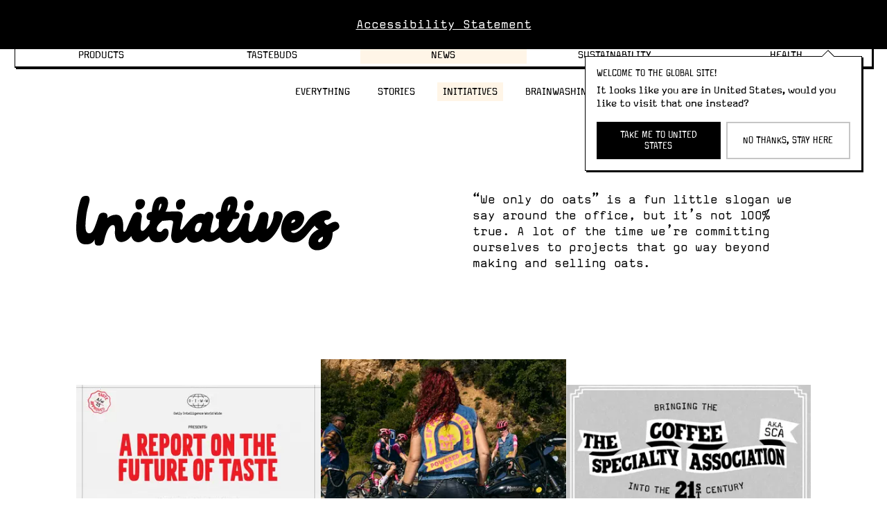

--- FILE ---
content_type: text/html; charset=utf-8
request_url: https://www.oatly.com/things-we-do/initiatives
body_size: 101233
content:
<!DOCTYPE html><html lang="en"><head><meta charSet="utf-8" data-next-head=""/><meta name="viewport" content="width=device-width, initial-scale=1.0" data-next-head=""/><title data-next-head="">Initiatives - We don&#x27;t only do oats | Oatly</title><meta name="robots" content="index,follow" data-next-head=""/><meta name="description" content="“We only do oats” is a fun little slogan we use, but it’s not 100% true. We’re also committing ourselves to projects that go way beyond making and selling oats." data-next-head=""/><link rel="alternate" hrefLang="en" href="https://www.oatly.com/things-we-do/initiatives" data-next-head=""/><link rel="alternate" hrefLang="da-dk" href="https://www.oatly.com/da-dk/things-we-do/initiatives" data-next-head=""/><link rel="alternate" hrefLang="de-de" href="https://www.oatly.com/de-de/things-we-do/initiatives" data-next-head=""/><link rel="alternate" hrefLang="en-au" href="https://www.oatly.com/en-au/things-we-do/initiatives" data-next-head=""/><link rel="alternate" hrefLang="en-gb" href="https://www.oatly.com/en-gb/things-we-do/initiatives" data-next-head=""/><link rel="alternate" hrefLang="en-us" href="https://www.oatly.com/en-us/things-we-do/initiatives" data-next-head=""/><link rel="alternate" hrefLang="es-es" href="https://www.oatly.com/es-es/things-we-do/initiatives" data-next-head=""/><link rel="alternate" hrefLang="fi-fi" href="https://www.oatly.com/fi-fi/things-we-do/initiatives" data-next-head=""/><link rel="alternate" hrefLang="fr-fr" href="https://www.oatly.com/fr-fr/things-we-do/initiatives" data-next-head=""/><link rel="alternate" hrefLang="nb-no" href="https://www.oatly.com/nb-no/things-we-do/initiatives" data-next-head=""/><link rel="alternate" hrefLang="nl-nl" href="https://www.oatly.com/nl-nl/things-we-do/initiatives" data-next-head=""/><link rel="alternate" hrefLang="sv-se" href="https://www.oatly.com/sv-se/things-we-do/initiatives" data-next-head=""/><link rel="alternate" hrefLang="pl-pl" href="https://www.oatly.com/pl-pl/things-we-do/initiatives" data-next-head=""/><link rel="alternate" hrefLang="en-ca" href="https://www.oatly.com/en-ca/things-we-do/initiatives" data-next-head=""/><link rel="alternate" hrefLang="en-ie" href="https://www.oatly.com/en-ie/things-we-do/initiatives" data-next-head=""/><link rel="alternate" hrefLang="x-default" href="https://www.oatly.com/things-we-do/initiatives" data-next-head=""/><meta name="twitter:card" content="summary_large_image" data-next-head=""/><meta name="twitter:creator" content="@oatly" data-next-head=""/><meta property="og:title" content="Initiatives - We don&#x27;t only do oats | Oatly" data-next-head=""/><meta property="og:description" content="“We only do oats” is a fun little slogan we use, but it’s not 100% true. We’re also committing ourselves to projects that go way beyond making and selling oats." data-next-head=""/><meta property="og:url" content="https://www.oatly.com/things-we-do/initiatives" data-next-head=""/><meta property="og:type" content="website" data-next-head=""/><meta property="og:image" content="https://a.storyblok.com/f/107921/1000x958/f599753c0a/fallback_logo.png" data-next-head=""/><meta property="og:locale" content="en" data-next-head=""/><link rel="canonical" href="https://www.oatly.com/things-we-do/initiatives" data-next-head=""/><meta http-equiv="content-security-policy" content="default-src &#x27;self&#x27; assets.oatly.com app.storyblok.com api.storyblok.com gapi.storyblok.com a.storyblok.com oatly-dev.azure-api.net img.storyblok.com img2.storyblok.com www.gstatic.com www.google.se/ads/ga-audiences *.analytics.google.com www.googletagmanager.com www.google-analytics.com stats.g.doubleclick.net dc.services.visualstudio.com vimeo.com plausible.io recaptcha.net fonts.googleapis.com fonts.gstatic.com *.applicationinsights.azure.com js.monitor.azure.com policy.app.cookieinformation.com consent.app.cookieinformation.com connect.facebook.net www.facebook.com www.youtube.com s3.amazonaws.com a.klaviyo.com &#x27;unsafe-inline&#x27; &#x27;unsafe-eval&#x27; data:; script-src &#x27;self&#x27; assets.oatly.com app.storyblok.com api.storyblok.com gapi.storyblok.com a.storyblok.com oatly-dev.azure-api.net img.storyblok.com img2.storyblok.com www.gstatic.com www.google.se/ads/ga-audiences *.analytics.google.com www.googletagmanager.com www.google-analytics.com stats.g.doubleclick.net dc.services.visualstudio.com vimeo.com plausible.io recaptcha.net fonts.googleapis.com fonts.gstatic.com *.applicationinsights.azure.com js.monitor.azure.com policy.app.cookieinformation.com consent.app.cookieinformation.com connect.facebook.net www.facebook.com www.youtube.com s3.amazonaws.com a.klaviyo.com &#x27;unsafe-inline&#x27; &#x27;unsafe-eval&#x27; data: &#x27;self&#x27; &#x27;unsafe-inline&#x27; &#x27;unsafe-eval&#x27; https://*.googleapis.com https://*.gstatic.com *.google.com https://*.ggpht.com *.googleusercontent.com blob: https://klear.com/dist/external.bundle.js https://assets.pinterest.com; img-src &#x27;self&#x27; assets.oatly.com app.storyblok.com api.storyblok.com gapi.storyblok.com a.storyblok.com oatly-dev.azure-api.net img.storyblok.com img2.storyblok.com www.gstatic.com www.google.se/ads/ga-audiences *.analytics.google.com www.googletagmanager.com www.google-analytics.com stats.g.doubleclick.net dc.services.visualstudio.com vimeo.com plausible.io recaptcha.net fonts.googleapis.com fonts.gstatic.com *.applicationinsights.azure.com js.monitor.azure.com policy.app.cookieinformation.com consent.app.cookieinformation.com connect.facebook.net www.facebook.com www.youtube.com s3.amazonaws.com a.klaviyo.com &#x27;unsafe-inline&#x27; &#x27;unsafe-eval&#x27; data: &#x27;self&#x27; https://*.googleapis.com https://*.gstatic.com *.google.com *.googleusercontent.com data: https://log.pinterest.com; connect-src &#x27;self&#x27; assets.oatly.com app.storyblok.com api.storyblok.com gapi.storyblok.com a.storyblok.com oatly-dev.azure-api.net img.storyblok.com img2.storyblok.com www.gstatic.com www.google.se/ads/ga-audiences *.analytics.google.com www.googletagmanager.com www.google-analytics.com stats.g.doubleclick.net dc.services.visualstudio.com vimeo.com plausible.io recaptcha.net fonts.googleapis.com fonts.gstatic.com *.applicationinsights.azure.com js.monitor.azure.com policy.app.cookieinformation.com consent.app.cookieinformation.com connect.facebook.net www.facebook.com www.youtube.com s3.amazonaws.com a.klaviyo.com &#x27;unsafe-inline&#x27; &#x27;unsafe-eval&#x27; data: &#x27;self&#x27; https://*.googleapis.com *.google.com https://*.gstatic.com data: blob: https://klear.com/node-api/embed/external/domain; font-src &#x27;self&#x27; assets.oatly.com app.storyblok.com api.storyblok.com gapi.storyblok.com a.storyblok.com oatly-dev.azure-api.net img.storyblok.com img2.storyblok.com www.gstatic.com www.google.se/ads/ga-audiences *.analytics.google.com www.googletagmanager.com www.google-analytics.com stats.g.doubleclick.net dc.services.visualstudio.com vimeo.com plausible.io recaptcha.net fonts.googleapis.com fonts.gstatic.com *.applicationinsights.azure.com js.monitor.azure.com policy.app.cookieinformation.com consent.app.cookieinformation.com connect.facebook.net www.facebook.com www.youtube.com s3.amazonaws.com a.klaviyo.com &#x27;unsafe-inline&#x27; &#x27;unsafe-eval&#x27; data: https://fonts.gstatic.com; style-src &#x27;self&#x27; assets.oatly.com app.storyblok.com api.storyblok.com gapi.storyblok.com a.storyblok.com oatly-dev.azure-api.net img.storyblok.com img2.storyblok.com www.gstatic.com www.google.se/ads/ga-audiences *.analytics.google.com www.googletagmanager.com www.google-analytics.com stats.g.doubleclick.net dc.services.visualstudio.com vimeo.com plausible.io recaptcha.net fonts.googleapis.com fonts.gstatic.com *.applicationinsights.azure.com js.monitor.azure.com policy.app.cookieinformation.com consent.app.cookieinformation.com connect.facebook.net www.facebook.com www.youtube.com s3.amazonaws.com a.klaviyo.com &#x27;unsafe-inline&#x27; &#x27;unsafe-eval&#x27; data: &#x27;self&#x27; &#x27;unsafe-inline&#x27; https://fonts.googleapis.com; worker-src &#x27;self&#x27; assets.oatly.com app.storyblok.com api.storyblok.com gapi.storyblok.com a.storyblok.com oatly-dev.azure-api.net img.storyblok.com img2.storyblok.com www.gstatic.com www.google.se/ads/ga-audiences *.analytics.google.com www.googletagmanager.com www.google-analytics.com stats.g.doubleclick.net dc.services.visualstudio.com vimeo.com plausible.io recaptcha.net fonts.googleapis.com fonts.gstatic.com *.applicationinsights.azure.com js.monitor.azure.com policy.app.cookieinformation.com consent.app.cookieinformation.com connect.facebook.net www.facebook.com www.youtube.com s3.amazonaws.com a.klaviyo.com &#x27;unsafe-inline&#x27; &#x27;unsafe-eval&#x27; data: blob:; frame-src * *.google.com" data-next-head=""/><meta name="twitter:title" content="Initiatives - We don&#x27;t only do oats | Oatly" data-next-head=""/><meta name="twitter:description" content="“We only do oats” is a fun little slogan we use, but it’s not 100% true. We’re also committing ourselves to projects that go way beyond making and selling oats." data-next-head=""/><meta name="twitter:image" content="https://a.storyblok.com/f/107921/1000x958/f599753c0a/fallback_logo.png" data-next-head=""/><link rel="apple-touch-icon-120x120-precomposed" sizes="120x120" href="/favicon-120.png" data-next-head=""/><link rel="apple-touch-icon-120x120" sizes="120x120" href="/favicon-120.png" data-next-head=""/><link rel="apple-touch-icon-precomposed" sizes="180x180" href="/favicon-180.png" data-next-head=""/><link rel="apple-touch-icon" sizes="180x180" href="/favicon-180.png" data-next-head=""/><link rel="icon" type="image/png" sizes="32x32" href="/favicon-32.png" data-next-head=""/><link rel="icon" type="image/png" sizes="16x16" href="/favicon-16.png" data-next-head=""/><link rel="icon" href="/favicon.ico" data-next-head=""/><link rel="manifest" href="/site.webmanifest" data-next-head=""/><link data-next-font="" rel="preconnect" href="/" crossorigin="anonymous"/><link rel="preload" href="/_next/static/css/67d27312a8f75c08.css" as="style"/><link rel="preload" href="/_next/static/css/a4ec02b745490e2f.css" as="style"/><link rel="preload" href="/_next/static/css/9c09f29c1ef1b6ae.css" as="style"/><link rel="preload" href="/_next/static/css/6d87e0da05b6c4ac.css" as="style"/><link rel="preload" href="/_next/static/css/ed0c79760998b111.css" as="style"/><link rel="preload" href="/_next/static/css/c471c7444d561780.css" as="style"/><link rel="preload" href="/_next/static/css/8810f86714954d6e.css" as="style"/><link rel="preload" href="/_next/static/css/1945d3a1164acbdf.css" as="style"/><link rel="stylesheet" href="/_next/static/css/67d27312a8f75c08.css" data-n-g=""/><link rel="stylesheet" href="/_next/static/css/a4ec02b745490e2f.css"/><link rel="stylesheet" href="/_next/static/css/9c09f29c1ef1b6ae.css"/><link rel="stylesheet" href="/_next/static/css/6d87e0da05b6c4ac.css"/><link rel="stylesheet" href="/_next/static/css/ed0c79760998b111.css"/><link rel="stylesheet" href="/_next/static/css/c471c7444d561780.css"/><link rel="stylesheet" href="/_next/static/css/8810f86714954d6e.css"/><link rel="stylesheet" href="/_next/static/css/1945d3a1164acbdf.css"/><noscript data-n-css=""></noscript><script defer="" noModule="" src="/_next/static/chunks/polyfills-42372ed130431b0a.js"></script><script defer="" src="/_next/static/chunks/1652-0cdcea7132f5768f.js"></script><script defer="" src="/_next/static/chunks/1995.7052ec132071f3ff.js"></script><script defer="" src="/_next/static/chunks/2203-0844feb36a21b861.js"></script><script defer="" src="/_next/static/chunks/5496-5b9e7fa691fa5cc4.js"></script><script defer="" src="/_next/static/chunks/1941-dd51bf04d1ab08e0.js"></script><script defer="" src="/_next/static/chunks/5498-df6e4f48a8d01c5f.js"></script><script defer="" src="/_next/static/chunks/564-71ef018e347960a2.js"></script><script defer="" src="/_next/static/chunks/3249-3cef7110a1fd694c.js"></script><script defer="" src="/_next/static/chunks/4093.06a48caaa152a348.js"></script><script defer="" src="/_next/static/chunks/389.f2934680e60b1bca.js"></script><script defer="" src="/_next/static/chunks/4249.58164a92b44adcff.js"></script><script defer="" src="/_next/static/chunks/5874.3bd27f4d2eb4d7db.js"></script><script defer="" src="/_next/static/chunks/462.43f7d90df4d9cfaf.js"></script><script defer="" src="/_next/static/chunks/7001.182d127e0c9a20c2.js"></script><script defer="" src="/_next/static/chunks/9276.1fa676ff9d714bcf.js"></script><script defer="" src="/_next/static/chunks/4379.38743397c7d4ae5b.js"></script><script defer="" src="/_next/static/chunks/4170-12fc4f604ec98faf.js"></script><script defer="" src="/_next/static/chunks/2571.ddc08e55a3c2e262.js"></script><script defer="" src="/_next/static/chunks/4581.91528c953393676c.js"></script><script src="/_next/static/chunks/webpack-8eda45946bd91a4b.js" defer=""></script><script src="/_next/static/chunks/framework-cb310ef6b4e9a444.js" defer=""></script><script src="/_next/static/chunks/main-91d0a6bbb2e79779.js" defer=""></script><script src="/_next/static/chunks/pages/_app-7801d1ceb51c1f1f.js" defer=""></script><script src="/_next/static/chunks/383-1c54da1fc1d4e789.js" defer=""></script><script src="/_next/static/chunks/6176-52a45f9d09c85ad5.js" defer=""></script><script src="/_next/static/chunks/2351-3248c3119716d5ce.js" defer=""></script><script src="/_next/static/chunks/pages/%5B%5B...route%5D%5D-a80f51ce800d2166.js" defer=""></script><script src="/_next/static/CHMGhZv3RjKnlkQ4xvWoa/_buildManifest.js" defer=""></script><script src="/_next/static/CHMGhZv3RjKnlkQ4xvWoa/_ssgManifest.js" defer=""></script></head><body><link rel="preload" as="image" href="https://a.storyblok.com/f/107921/x/19537eb918/heading-initiatives.svg"/><div id="__next"><header class="BrowserMenu_BrowserMenu__OdHhq BrowserMenu_fixed__ejua4"><div class="TopRail_TopRail__vWwH5"><nav class="HeaderBreadcrumbs_HeaderBreadcrumbs__4VR5y"><ol class="Breadcrumbs-module_Breadcrumbs__CP4KI"><li class="Breadcrumbs-module_BreadcrumbsItem__opMO0 Breadcrumbs-module_isFirstListItem__Za0R8"><a aria-label="Page - Home" class="MenuIconButton_MenuIconButton__pglHn HeaderBreadcrumbs_HomeButton__GCs8X" href="/"><i aria-hidden="true" class="Icon-module_Icon__8iL3n Icon-module_home__AhRAD"></i></a></li><li class="Breadcrumbs-module_BreadcrumbsItem__opMO0 Breadcrumbs-module_isNextToLast__lrH7U"><i aria-hidden="true" class="Icon-module_Icon__8iL3n Icon-module_chevronRight__Ve8WZ"></i><a aria-label="Things We Do" href="/things-we-do">Things We Do</a></li><li class="Breadcrumbs-module_BreadcrumbsItem__opMO0 Breadcrumbs-module_isCurrent__OsaQB" aria-current="page"><i aria-hidden="true" class="Icon-module_Icon__8iL3n Icon-module_chevronRight__Ve8WZ"></i><a aria-label="Initiatives" href="/things-we-do/initiatives">Initiatives</a></li></ol></nav><div class="TopRailButtons_TopRailButtons__cCFmR"><a aria-label="Page - {{ pageName }}" class="MenuIconButton_MenuIconButton__pglHn TopRailButtons_Button__ke56m" href="/random-answers"><i aria-hidden="true" class="Icon-module_Icon__8iL3n Icon-module_faq__PFYfx"></i></a><div><button class="MenuIconButton_MenuIconButton__pglHn TopRailDropdownButton_Button___hVOq TopRailButtons_Button__ke56m" aria-label="Open Business to business panel" aria-haspopup="true" type="button" aria-disabled="false"><i aria-hidden="true" class="Icon-module_Icon__8iL3n Icon-module_b2b__nqT00"></i></button></div><div><button class="MenuIconButton_MenuIconButton__pglHn TopRailDropdownButton_Button___hVOq TopRailButtons_Button__ke56m" aria-label="Open Market selector panel" aria-haspopup="true" type="button" aria-disabled="false"><i aria-hidden="true" class="Icon-module_Icon__8iL3n Icon-module_globe__9ymI7"></i></button></div><button class="MenuIconButton_MenuIconButton__pglHn TopRailButtons_Button__ke56m TopRailButtons_NavigationMenuButton__Qekwa" aria-label="Hide navigation bar" aria-haspopup="true" type="button" aria-disabled="false"><i aria-hidden="true" class="Icon-module_Icon__8iL3n Icon-module_arrowDownAlt__-6OXE"></i></button></div></div><nav class="BrowserMenu_NavigationMenu__Y6fxe" aria-label="Main navigation" role="main"><ul class="BottomRail_List__FNMDf"><li class="BottomRail_NavigationItem__mb_4X BottomRail_hasNestedItems__s8d2J"><a aria-label="Page - Products" aria-haspopup="true" aria-expanded="false" class="NavigationLink_NavigationLink__FLMsB BottomRail_NavigationLink__wmisA NavigationLink_primaryGray__Iiqlf NavigationLink_primary__cj0Q4" target="_self" href="/products">Products</a><ul class="BottomRail_NestedNavigationItems__EeiUN BottomRail_inFixedHeader__O7Q39" aria-label="Products links"><li class="BottomRail_NestedItem__NPNG3 BottomRail_primaryGray__s21NM"><a aria-label="Page - Oat Drink" class="NavigationLink_NavigationLink__FLMsB BottomRail_NestedItemLink__y_jXx NavigationLink_primaryGray__Iiqlf NavigationLink_secondary___qh0P" target="_self" href="/products/oat-drink"><span class="NavigationLink_Arrow__xOC07" aria-hidden="true">&gt;</span>Oat Drink</a></li><li class="BottomRail_NestedItem__NPNG3 BottomRail_primaryGray__s21NM"><a aria-label="Page - Chilled Oat Drink" class="NavigationLink_NavigationLink__FLMsB BottomRail_NestedItemLink__y_jXx NavigationLink_primaryGray__Iiqlf NavigationLink_secondary___qh0P" target="_self" href="/products/chilled-oat-drink"><span class="NavigationLink_Arrow__xOC07" aria-hidden="true">&gt;</span>Chilled Oat Drink</a></li><li class="BottomRail_NestedItem__NPNG3 BottomRail_primaryGray__s21NM"><a aria-label="Page - Cooking" class="NavigationLink_NavigationLink__FLMsB BottomRail_NestedItemLink__y_jXx NavigationLink_primaryGray__Iiqlf NavigationLink_secondary___qh0P" target="_self" href="/products/cooking"><span class="NavigationLink_Arrow__xOC07" aria-hidden="true">&gt;</span>Cooking</a></li><li class="BottomRail_NestedItem__NPNG3 BottomRail_primaryGray__s21NM"><a aria-label="Page - Oatgurt" class="NavigationLink_NavigationLink__FLMsB BottomRail_NestedItemLink__y_jXx NavigationLink_primaryGray__Iiqlf NavigationLink_secondary___qh0P" target="_self" href="/products/oatgurt"><span class="NavigationLink_Arrow__xOC07" aria-hidden="true">&gt;</span>Oatgurt</a></li></ul></li><li class="BottomRail_NavigationItem__mb_4X BottomRail_hasNestedItems__s8d2J"><a aria-label="Page - Tastebuds" aria-haspopup="true" aria-expanded="false" class="NavigationLink_NavigationLink__FLMsB BottomRail_NavigationLink__wmisA NavigationLink_primaryPink__9wAHS NavigationLink_primary__cj0Q4" target="_self" href="/recipes/look-book-autumn-winter-2025">Tastebuds</a><ul class="BottomRail_NestedNavigationItems__EeiUN BottomRail_inFixedHeader__O7Q39" aria-label="Tastebuds links"><li class="BottomRail_NestedItem__NPNG3 BottomRail_primaryPink__Ytb_S"><a aria-label="Page - LOOK BOOK A/W 25" class="NavigationLink_NavigationLink__FLMsB BottomRail_NestedItemLink__y_jXx NavigationLink_primaryPink__9wAHS NavigationLink_secondary___qh0P" target="_self" href="/recipes/look-book-autumn-winter-2025"><span class="NavigationLink_Arrow__xOC07" aria-hidden="true">&gt;</span>LOOK BOOK A/W 25</a></li><li class="BottomRail_NestedItem__NPNG3 BottomRail_primaryPink__Ytb_S"><a aria-label="Page - LOOK BOOK S/S 25" class="NavigationLink_NavigationLink__FLMsB BottomRail_NestedItemLink__y_jXx NavigationLink_primaryPink__9wAHS NavigationLink_secondary___qh0P" target="_self" href="/recipes/look-book-spring-summer-2025"><span class="NavigationLink_Arrow__xOC07" aria-hidden="true">&gt;</span>LOOK BOOK S/S 25</a></li><li class="BottomRail_NestedItem__NPNG3 BottomRail_primaryPink__Ytb_S"><a aria-label="Page - Future Of Taste" class="NavigationLink_NavigationLink__FLMsB BottomRail_NestedItemLink__y_jXx NavigationLink_primaryPink__9wAHS NavigationLink_secondary___qh0P" target="_self" href="/things-we-do/initiatives/future-of-taste"><span class="NavigationLink_Arrow__xOC07" aria-hidden="true">&gt;</span>Future Of Taste</a></li></ul></li><li class="BottomRail_NavigationItem__mb_4X BottomRail_hasNestedItems__s8d2J"><a aria-label="Page - News" aria-haspopup="true" aria-expanded="false" class="NavigationLink_NavigationLink__FLMsB BottomRail_NavigationLink__wmisA NavigationLink_primaryYellow__qIHtM NavigationLink_isActive__PL7IY NavigationLink_primary__cj0Q4" target="_self" href="/things-we-do">News</a><ul class="BottomRail_NestedNavigationItems__EeiUN BottomRail_inFixedHeader__O7Q39" aria-label="News links"><li class="BottomRail_NestedItem__NPNG3 BottomRail_primaryYellow__5yqhD"><a aria-label="Page - How Do You Say F.A.R.M. in Canadian" class="NavigationLink_NavigationLink__FLMsB BottomRail_NestedItemLink__y_jXx NavigationLink_primaryYellow__qIHtM NavigationLink_secondary___qh0P" target="_self" href="/things-we-do/stories/how-do-you-say-f-a-r-m-in-canadian"><span class="NavigationLink_Arrow__xOC07" aria-hidden="true">&gt;</span>How Do You Say F.A.R.M. in Canadian</a></li><li class="BottomRail_NestedItem__NPNG3 BottomRail_primaryYellow__5yqhD"><a aria-label="Page - Last first dates" class="NavigationLink_NavigationLink__FLMsB BottomRail_NestedItemLink__y_jXx NavigationLink_primaryYellow__qIHtM NavigationLink_secondary___qh0P" target="_self" href="/things-we-do/stories/last-first-dates"><span class="NavigationLink_Arrow__xOC07" aria-hidden="true">&gt;</span>Last first dates</a></li><li class="BottomRail_NestedItem__NPNG3 BottomRail_primaryYellow__5yqhD"><a aria-label="Page - EF Pro Bikers" class="NavigationLink_NavigationLink__FLMsB BottomRail_NestedItemLink__y_jXx NavigationLink_primaryYellow__qIHtM NavigationLink_secondary___qh0P" target="_self" href="/things-we-do/initiatives/ef-pro-cycling"><span class="NavigationLink_Arrow__xOC07" aria-hidden="true">&gt;</span>EF Pro Bikers</a></li><li class="BottomRail_NestedItem__NPNG3 BottomRail_primaryYellow__5yqhD"><a aria-label="Page - Tastes like Miami" class="NavigationLink_NavigationLink__FLMsB BottomRail_NestedItemLink__y_jXx NavigationLink_primaryYellow__qIHtM NavigationLink_secondary___qh0P" target="_self" href="/things-we-do/stories/tastes-like-miami"><span class="NavigationLink_Arrow__xOC07" aria-hidden="true">&gt;</span>Tastes like Miami</a></li><li class="BottomRail_NestedItem__NPNG3 BottomRail_primaryYellow__5yqhD"><a aria-label="Page - Oatly x Nespresso" class="NavigationLink_NavigationLink__FLMsB BottomRail_NestedItemLink__y_jXx NavigationLink_primaryYellow__qIHtM NavigationLink_secondary___qh0P" target="_self" href="/things-we-do/brainwashing/nespresso"><span class="NavigationLink_Arrow__xOC07" aria-hidden="true">&gt;</span>Oatly x Nespresso</a></li><li class="BottomRail_NestedItem__NPNG3 BottomRail_primaryYellow__5yqhD"><a aria-label="Page - How to do the blind taste test" class="NavigationLink_NavigationLink__FLMsB BottomRail_NestedItemLink__y_jXx NavigationLink_primaryYellow__qIHtM NavigationLink_secondary___qh0P" target="_self" href="/things-we-do/brainwashing/blind-test"><span class="NavigationLink_Arrow__xOC07" aria-hidden="true">&gt;</span>How to do the blind taste test</a></li></ul></li><li class="BottomRail_NavigationItem__mb_4X BottomRail_hasNestedItems__s8d2J"><a aria-label="Page - Sustainability" aria-haspopup="true" aria-expanded="false" class="NavigationLink_NavigationLink__FLMsB BottomRail_NavigationLink__wmisA NavigationLink_primaryPurple___qtRE NavigationLink_primary__cj0Q4" target="_self" href="/sustainability">Sustainability</a><ul class="BottomRail_NestedNavigationItems__EeiUN BottomRail_inFixedHeader__O7Q39" aria-label="Sustainability links"><li class="BottomRail_NestedItem__NPNG3 BottomRail_primaryPurple__XMS5h"><a aria-label="Page - Oatly Who?" class="NavigationLink_NavigationLink__FLMsB BottomRail_NestedItemLink__y_jXx NavigationLink_primaryPurple___qtRE NavigationLink_secondary___qh0P" target="_self" href="/oatly-who"><span class="NavigationLink_Arrow__xOC07" aria-hidden="true">&gt;</span>Oatly Who?</a></li><li class="BottomRail_NestedItem__NPNG3 BottomRail_primaryPurple__XMS5h"><a aria-label="Page - The Oatly Sustainability Update 2024" class="NavigationLink_NavigationLink__FLMsB BottomRail_NestedItemLink__y_jXx NavigationLink_primaryPurple___qtRE NavigationLink_secondary___qh0P" target="_self" href="/oatly-who/sustainability-plan/sustainability-report"><span class="NavigationLink_Arrow__xOC07" aria-hidden="true">&gt;</span>The Oatly Sustainability Update 2024</a></li><li class="BottomRail_NestedItem__NPNG3 BottomRail_primaryPurple__XMS5h"><a aria-label="Page - Oatly&#x27;s Sustainability Plan" class="NavigationLink_NavigationLink__FLMsB BottomRail_NestedItemLink__y_jXx NavigationLink_primaryPurple___qtRE NavigationLink_secondary___qh0P" target="_self" href="/oatly-who/sustainability-plan"><span class="NavigationLink_Arrow__xOC07" aria-hidden="true">&gt;</span>Oatly&#x27;s Sustainability Plan</a></li><li class="BottomRail_NestedItem__NPNG3 BottomRail_primaryPurple__XMS5h"><a aria-label="Page - Product climate footprint" class="NavigationLink_NavigationLink__FLMsB BottomRail_NestedItemLink__y_jXx NavigationLink_primaryPurple___qtRE NavigationLink_secondary___qh0P" target="_self" href="/oatly-who/sustainability-plan/climate-footprint-product-label"><span class="NavigationLink_Arrow__xOC07" aria-hidden="true">&gt;</span>Product climate footprint</a></li></ul></li><li class="BottomRail_NavigationItem__mb_4X"><a aria-label="Page - Health" class="NavigationLink_NavigationLink__FLMsB BottomRail_NavigationLink__wmisA NavigationLink_secondaryPink__vGvbH NavigationLink_primary__cj0Q4" target="_self" href="/random-answers/17-facts-about-oatly-and-nutrition">Health</a></li></ul></nav></header><main id="main" class="PageWrapper_PageWrapper__F72S2"><h1 class="ThingsWeDoHeader_HeaderTitle__VAx9h">Things We Do</h1><nav class="PageCategoryNavigation-module_Navigation__CSTv2 PageCategoryNavigation_PageCategoryNavigation__oR__R ThingsWeDoHeader_PageCategoryNavigation__1U4yt" aria-label="Article categories"><ul class="PageCategoryNavigation-module_NavigationLinks__dbTI8"><li class="PageCategoryNavigation-module_NavigationLink__Ib73o PageCategoryNavigation_ListItem__xTabE"><a class="PageCategoryNavigation_primaryYellow__yUb16" aria-current="false" aria-label="Everything" href="/things-we-do">Everything</a></li><li class="PageCategoryNavigation-module_NavigationLink__Ib73o PageCategoryNavigation_ListItem__xTabE"><a class="PageCategoryNavigation_primaryYellow__yUb16" aria-current="false" aria-label="Stories" href="/things-we-do/stories">Stories</a></li><li class="PageCategoryNavigation-module_NavigationLink__Ib73o PageCategoryNavigation_ListItem__xTabE"><a class="PageCategoryNavigation_primaryYellow__yUb16" aria-current="page" aria-label="Initiatives" href="/things-we-do/initiatives">Initiatives</a></li><li class="PageCategoryNavigation-module_NavigationLink__Ib73o PageCategoryNavigation_ListItem__xTabE"><a class="PageCategoryNavigation_primaryYellow__yUb16" aria-current="false" aria-label="Brainwashing" href="/things-we-do/brainwashing">Brainwashing</a></li></ul><div class="PageCategoryNavigation-module_NavigationShadow__dW09h PageCategoryNavigation-module_NavigationShadowLeft__UfLcG" style="display:none;opacity:0"></div><div class="PageCategoryNavigation-module_NavigationShadow__dW09h PageCategoryNavigation-module_NavigationShadowRight__EY2Kc" style="display:none;opacity:1"></div></nav><section class="ThingsPageSubIndex_Section__YkcBv"><div class="ThingsPageSubIndex_Content__p1mb4"><div class="ThingsPageSubIndex_Header___1mZ_"><h2 class="ThingsPageSubIndex_SectionHeaderTitle__MI8IF"><span class="ThingsPageSubIndex_ScreenReadersOnly__OBlBx">Initiatives</span><span class="StoryblokImage_StoryblokImageFallback__YWKNx"><img src="https://a.storyblok.com/f/107921/x/19537eb918/heading-initiatives.svg" alt="" role="presentation"/></span></h2><div class="ThingsPageSubIndex_SectionHeaderIntro__aJaNw"><p>&ldquo;We only do oats&rdquo; is a fun little slogan we say around the office, but it&rsquo;s not 100% true. A lot of the time we&rsquo;re committing ourselves to projects that go way beyond making and selling oats.&nbsp;</p></div></div></div></section><section class="ThingsPageSubIndex_HideOverflow__GeDDt"><div class="ThingsPageSubIndex_Content__p1mb4"></div></section></main><footer class="BrowserFooter_BrowserFooter__IN_Se" role="contentinfo"><nav aria-label="Footer links"><ul class="BrowserFooter_LinkList__yugME"><li class="BrowserFooter_BackToTopButtonListItem__N52ID"><button class="BrowserFooter_BackToTopButton__ty5HN" aria-label="Back to top"><i aria-hidden="true" class="Icon-module_Icon__8iL3n Icon-module_arrowUp__rf4Ab"></i></button></li><li class="BrowserFooter_ListItem__sYUuY BrowserFooter_isFull__nwoqW BrowserFooter_isFirstLink__p_3cD"><a aria-label="Page - FAQ" class="BrowserFooter_TextLink__dYlSW" href="/random-answers">FAQ</a></li><li class="BrowserFooter_ListItem__sYUuY BrowserFooter_isFull__nwoqW"><a aria-label="Page - Sustainability" class="BrowserFooter_TextLink__dYlSW" href="/oatly-who/sustainability-plan/sustainability-report">Sustainability</a></li><li class="BrowserFooter_ListItem__sYUuY BrowserFooter_isHalf__0_9mX"><a aria-label="Page - Careers" class="BrowserFooter_TextLink__dYlSW" href="https://careers.oatly.com/">Careers</a></li><li class="BrowserFooter_ListItem__sYUuY BrowserFooter_isHalf__0_9mX"><a aria-label="Page - For Investors" class="BrowserFooter_TextLink__dYlSW" href="https://investors.oatly.com/">For Investors</a></li><li class="BrowserFooter_ListItem__sYUuY BrowserFooter_isHalf__0_9mX"><a aria-label="Page - Contact" class="BrowserFooter_TextLink__dYlSW" href="/contact">Contact</a></li><li class="BrowserFooter_ListItem__sYUuY BrowserFooter_isHalf__0_9mX"><a aria-label="Page - Accessibility" class="BrowserFooter_TextLink__dYlSW" href="/accessibility-statement">Accessibility</a></li><li class="BrowserFooter_ListItem__sYUuY BrowserFooter_isHalf__0_9mX"><a aria-label="Page - Privacy Policy" class="BrowserFooter_TextLink__dYlSW" href="/privacy-policy">Privacy Policy</a></li><li class="BrowserFooter_ListItem__sYUuY BrowserFooter_isHalf__0_9mX"><a aria-label="Page - Cookie Policy" class="BrowserFooter_TextLink__dYlSW" href="/cookie-policy">Cookie Policy</a></li><li class="BrowserFooter_ListItem__sYUuY BrowserFooter_isHalf__0_9mX"><a aria-label="Page - Whistleblower Policy" class="BrowserFooter_TextLink__dYlSW" href="/legal/whistleblower-policy">Whistleblower Policy</a></li><li class="BrowserFooter_ListItem__sYUuY BrowserFooter_isHalf__0_9mX"><button class="BrowserFooter_ButtonLink__mL_2H">Cookie consent</button></li></ul></nav><ul class="BrowserSocialMediaLinkList_IconLinkList__ejeSg" aria-label="Oatly&#x27;s social media"><li class="BrowserSocialMediaLinkList_IconLinkListItem___UWWc"><a aria-label="Oatly&#x27;s {{ socialMediaPlatform }}" class="BrowserSocialMediaLinkList_IconLink__rdvXn" rel="noopener noreferrer" target="_blank" href="https://www.facebook.com/oatly"><i aria-hidden="true" class="Icon-module_Icon__8iL3n Icon-module_facebook__yowcY"></i></a></li><li class="BrowserSocialMediaLinkList_IconLinkListItem___UWWc"><a aria-label="Oatly&#x27;s {{ socialMediaPlatform }}" class="BrowserSocialMediaLinkList_IconLink__rdvXn" rel="noopener noreferrer" target="_blank" href="http://instagram.com/oatly"><i aria-hidden="true" class="Icon-module_Icon__8iL3n Icon-module_instagram__efdEg"></i></a></li><li class="BrowserSocialMediaLinkList_IconLinkListItem___UWWc"><a aria-label="Oatly&#x27;s {{ socialMediaPlatform }}" class="BrowserSocialMediaLinkList_IconLink__rdvXn" rel="noopener noreferrer" target="_blank" href="https://www.youtube.com/user/oatlyab/"><i aria-hidden="true" class="Icon-module_Icon__8iL3n Icon-module_youtube__A-JBC"></i></a></li><li class="BrowserSocialMediaLinkList_IconLinkListItem___UWWc"><a aria-label="Oatly&#x27;s {{ socialMediaPlatform }}" class="BrowserSocialMediaLinkList_IconLink__rdvXn" rel="noopener noreferrer" target="_blank" href="https://www.tiktok.com/@oatly?lang=en"><i aria-hidden="true" class="Icon-module_Icon__8iL3n Icon-module_tiktok__-PJSa"></i></a></li></ul></footer></div><script id="__NEXT_DATA__" type="application/json">{"props":{"pageProps":{"breadcrumbs":[{"title":"Home","href":"/"},{"title":"Things We Do","href":"things-we-do/"},{"title":"Initiatives","href":"things-we-do/initiatives/"}],"currentPage":1,"locale":"en","marketData":{"navigationMenuItems":[{"isHomeItem":true,"id":"home","title":"Home","color":"primaryBlue","url":"/","target":"_self","ariaLabel":"Page - Home","subItems":null},{"id":"296892b9-d4b6-4987-91fd-24051a8e77cc","title":"Products","url":"/products","target":"_self","rel":null,"color":"primaryGray","ariaLabel":"Page - Products","tag":{"id":"101697631086742","name":"Products","href":"/products","color":"primaryGray"},"subItems":[{"id":"c7889fa1-a620-4ba6-9ddc-d4feb7085cdb","title":"Oat Drink","imageSrc":null,"url":"/products/oat-drink","target":"_self","rel":null,"ariaLabel":"Page - Oat Drink"},{"id":"bb2d7d2f-c6dd-4a5c-8201-30afcbc00a65","title":"Chilled Oat Drink","imageSrc":null,"url":"/products/chilled-oat-drink","target":"_self","rel":null,"ariaLabel":"Page - Chilled Oat Drink"},{"id":"53378e1f-c4f8-4474-8d24-f91a9e569478","title":"Cooking","imageSrc":null,"url":"/products/cooking","target":"_self","rel":null,"ariaLabel":"Page - Cooking"},{"id":"174f3245-1c5b-4288-b850-4fa23b8194b1","title":"Oatgurt","imageSrc":null,"url":"/products/oatgurt","target":"_self","rel":null,"ariaLabel":"Page - Oatgurt"}]},{"id":"ee4b58b9-413b-4f35-b733-36e258221590","title":"Tastebuds","url":"/recipes/look-book-autumn-winter-2025","target":"_self","rel":null,"color":"primaryPink","ariaLabel":"Page - Tastebuds","tag":{"id":"685907607","name":"Tastebuds","href":"","color":"primaryPink"},"subItems":[{"id":"3341a285-fe8e-486a-992d-34b7f2635bfb","title":"LOOK BOOK A/W 25","imageSrc":"https://a.storyblok.com/f/107921/2880x1620/79422e5049/collage.webp","url":"/recipes/look-book-autumn-winter-2025","target":"_self","rel":null,"ariaLabel":"Page - LOOK BOOK A/W 25"},{"id":"4d9233d5-b06d-418d-890f-8ef3470e644c","title":"LOOK BOOK S/S 25","imageSrc":"https://a.storyblok.com/f/107921/1080x818/bfd4484020/oatly_25_crossmarket_drink_image_cubes__0738-large-w1080.png","url":"/recipes/look-book-spring-summer-2025","target":"_self","rel":null,"ariaLabel":"Page - LOOK BOOK S/S 25"},{"id":"4fe4ab51-1ab9-46f8-9290-77a6f56c99a7","title":"Future Of Taste","imageSrc":"https://a.storyblok.com/f/107921/1920x1080/247a194cfa/tastereportshare.png","url":"/things-we-do/initiatives/future-of-taste","target":"_self","rel":null,"ariaLabel":"Page - Future Of Taste"}]},{"id":"32b2c2f8-ecfa-4753-ba5a-2543fece9a0c","title":"News","url":"/things-we-do","target":"_self","rel":null,"color":"primaryYellow","ariaLabel":"Page - News","tag":{"id":"685907552","name":"News","href":"","color":"primaryYellow"},"subItems":[{"id":"2fb2432e-adbf-475c-b400-28be38a63f0b","title":"How Do You Say F.A.R.M. in Canadian","imageSrc":null,"url":"/things-we-do/stories/how-do-you-say-f-a-r-m-in-canadian","target":"_self","rel":null,"ariaLabel":"Page - How Do You Say F.A.R.M. in Canadian"},{"id":"a9157b84-0bfe-43e5-990c-fce662fa2ae4","title":"Last first dates","imageSrc":null,"url":"/things-we-do/stories/last-first-dates","target":"_self","rel":null,"ariaLabel":"Page - Last first dates"},{"id":"4efba934-2d43-40ab-838b-e8a648aa249b","title":"EF Pro Bikers","imageSrc":null,"url":"/things-we-do/initiatives/ef-pro-cycling","target":"_self","rel":null,"ariaLabel":"Page - EF Pro Bikers"},{"id":"e0170f94-0f5c-4524-92c5-8bf1668e1f17","title":"Tastes like Miami","imageSrc":null,"url":"/things-we-do/stories/tastes-like-miami","target":"_self","rel":null,"ariaLabel":"Page - Tastes like Miami"},{"id":"ca475790-fcec-484e-b937-cf13d415ae05","title":"Oatly x Nespresso","imageSrc":null,"url":"/things-we-do/brainwashing/nespresso","target":"_self","rel":null,"ariaLabel":"Page - Oatly x Nespresso"},{"id":"f37ad44a-6032-4e89-a6a8-b3009ce3d8fc","title":"How to do the blind taste test","imageSrc":null,"url":"/things-we-do/brainwashing/blind-test","target":"_self","rel":null,"ariaLabel":"Page - How to do the blind taste test"}]},{"id":"e223b49f-b737-4202-ae02-f1d8d75fbafd","title":"Sustainability","url":"/sustainability","target":"_self","rel":null,"color":"primaryPurple","ariaLabel":"Page - Sustainability","tag":{"id":"675889860","name":"Sustainability","href":"","color":"primaryPurple"},"subItems":[{"id":"e53a9b66-e834-497b-8305-9f3661a2cac6","title":"Oatly Who?","imageSrc":"https://a.storyblok.com/f/107921/1280x720/0af8e578cc/whatisoatly-thumbs.jpg","url":"/oatly-who","target":"_self","rel":null,"ariaLabel":"Page - Oatly Who?"},{"id":"7bb3e4e1-b48f-4b34-8009-4a86fce7194f","title":"The Oatly Sustainability Update 2024","imageSrc":"https://a.storyblok.com/f/107921/1921x1081/fa03ce0ca8/su24-cover-image.png","url":"/oatly-who/sustainability-plan/sustainability-report","target":"_self","rel":null,"ariaLabel":"Page - The Oatly Sustainability Update 2024"},{"id":"ea4ef125-8b53-4dd2-80f3-7bc4c2013048","title":"Oatly's Sustainability Plan","imageSrc":"https://a.storyblok.com/f/107921/1921x1081/4024a2b69a/sustainability-plan-thumb.png","url":"/oatly-who/sustainability-plan","target":"_self","rel":null,"ariaLabel":"Page - Oatly's Sustainability Plan"},{"id":"10538efd-463e-4abe-96b4-cd1e22b09694","title":"Product climate footprint","imageSrc":null,"url":"/oatly-who/sustainability-plan/climate-footprint-product-label","target":"_self","rel":null,"ariaLabel":"Page - Product climate footprint"}]},{"id":"2b684e4d-1cab-4d3b-af6a-7809116a60e8","title":"Health","url":"/random-answers/17-facts-about-oatly-and-nutrition","target":"_self","rel":null,"color":"secondaryPink","ariaLabel":"Page - Health","tag":{"id":"685907624","name":"Health","href":"/random-answers/17-facts-about-oatly-and-nutrition","color":"secondaryPink"},"subItems":[]}],"faqItem":{"title":"Random Answers","url":"/random-answers","rel":null},"socialMediaLinks":[{"platform":"facebook","href":"https://www.facebook.com/oatly","icon":"facebook","ariaLabel":"Oatly's {{ socialMediaPlatform }}"},{"platform":"instagram","href":"http://instagram.com/oatly","icon":"instagram","ariaLabel":"Oatly's {{ socialMediaPlatform }}"},{"platform":"youtube","href":"https://www.youtube.com/user/oatlyab/","icon":"youtube","ariaLabel":"Oatly's {{ socialMediaPlatform }}"},{"platform":"tiktok","href":"https://www.tiktok.com/@oatly?lang=en","icon":"tiktok","ariaLabel":"Oatly's {{ socialMediaPlatform }}"}],"marketSelector":{"title":"MARKET SELECTOR","listAriaLabel":"MARKET SELECTOR","currentMarketAriaLabel":"Current market: {{ market }}","selectedMarketAriaLabel":"{{ market }} (current market)","suggestGoToGlobalButtonText":"No, go to the global site","suggestGoToLocaleButtonText":"Take me to {{ market }}","suggestTopContent":{"type":"doc","content":[{"type":"heading","attrs":{"level":2},"content":[{"text":"Hello!","type":"text"}]},{"type":"paragraph","content":[{"text":"You are visiting Oatly {{ market }}. Would you like to continue to this site?","type":"text"}]}]},"suggestContinueAriaLabel":"Close the modal and stay on the current market","suggestContinueButtonText":"Yes, continue","selectGoToGlobalAriaLabel":"Go to the global market of the homepage","selectGoToGlobalButtonText":"Go to the global site","selectTopContent":{"type":"doc","content":[{"type":"heading","attrs":{"level":2},"content":[{"text":"SELECT YOUR MARKET","type":"text"}]},{"type":"paragraph","content":[{"text":"Hello! Select your country below to make sure you get the right information.","type":"text"}]}]}},"marketSelectorPopup":{"content":{"type":"doc","content":[{"type":"heading","attrs":{"level":2,"textAlign":null},"content":[{"text":"Welcome to the {{ currentCountry }} site!","type":"text"}]},{"type":"paragraph","attrs":{"textAlign":null},"content":[{"text":"It looks like you are in {{ country }}, would you like to visit that one instead?","type":"text"}]}]},"goToSuggestedMarketButtonText":"Take me to {{ country }}","stayOnCurrentMarketButtonText":"No thanks, stay here"},"b2bData":{"b2bTitle":"PROFESSIONAL PORTAL","b2bItems":[{"title":"HEALTH PROFESSIONAL HUB","content":{"type":"doc","content":[{"type":"paragraph","attrs":{"textAlign":null},"content":[{"text":"A place for nutrition info, webinars, and resources tailored for health and nutrition experts. Explore the links, check back for updates, and reach out if you need anything!","type":"text","marks":[{"type":"textStyle","attrs":{"color":""}}]}]},{"type":"blok","attrs":{"id":"848d542a-4b0f-409f-88ed-2aadb50c9f7d","body":[{"_uid":"i-3084f1c7-0b52-4105-9f9b-b1da997e84c4","font":"girdo","icon":"arrowRight","link":{"id":"","url":"https://professionals.oatly.com/health","target":"_blank","linktype":"url","fieldtype":"multilink","cached_url":"https://professionals.oatly.com/health"},"text":"Visit site","theme":"primary-small","padding":"","is_fluid":false,"component":"button","font_size":"l","font_color":"","min_height":"","border_color":"","border_width":"0","is_uppercase":false,"border_radius":"","icon_alignment":"right","background_color":"","font_color_hover":"","horizontal_alignment":"","background_color_hover":""}]}}]}},{"title":"FOOD SERVICE HUB","content":{"type":"doc","content":[{"type":"paragraph","attrs":{"textAlign":null},"content":[{"text":"Are you a chef, teacher, café worker, municipal diet strategist, dietitian, student, or part of a workplace aiming to be more climate-smart? Then this place is for you. Curious about our work, want to collaborate, or have questions? Get in touch!","type":"text"}]},{"type":"blok","attrs":{"id":"50907718-1292-48d6-8241-feff277bf9ce","body":[{"_uid":"i-74508be9-4909-4f03-99e7-b09f893660e7","font":"girdo","icon":"arrowRight","link":{"id":"","url":"https://professionals.oatly.com/foodservice","target":"_blank","linktype":"url","fieldtype":"multilink","cached_url":"https://professionals.oatly.com/foodservice"},"text":"Visit site","theme":"primary-small","padding":"","is_fluid":false,"component":"button","font_size":"l","font_color":"","min_height":"","border_color":"","border_width":"0","is_uppercase":false,"border_radius":"","icon_alignment":"right","background_color":"","font_color_hover":"","horizontal_alignment":"","background_color_hover":""}]}}]}},{"title":"FOR INVESTORS","content":{"type":"doc","content":[{"type":"paragraph","attrs":{"textAlign":null},"content":[{"text":"Grounded in science and with a focus on innovation, we are turning the food industry upside down. Oatly products are available in thousands of retail stores, coffee shops, and restaurants in 40+ countries.","type":"text","marks":[{"type":"textStyle","attrs":{"color":""}}]}]},{"type":"blok","attrs":{"id":"104c86fc-0869-4b1a-8206-a7d54b562add","body":[{"_uid":"i-97fefa5b-e4c5-405b-9905-928a2e1079ea","font":"girdo","icon":"arrowRight","link":{"id":"","url":"https://investors.oatly.com/","target":"_blank","linktype":"url","fieldtype":"multilink","cached_url":"https://investors.oatly.com/"},"text":"Visit site ","theme":"primary-small","padding":"","is_fluid":false,"component":"button","font_size":"l","font_color":"","min_height":"","border_color":"","border_width":"0","is_uppercase":false,"border_radius":"","icon_alignment":"right","background_color":"","font_color_hover":"","horizontal_alignment":"","background_color_hover":""}]}}]}},{"title":"CAREERS","content":{"type":"doc","content":[{"type":"paragraph","attrs":{"textAlign":null},"content":[{"text":"At Oatly, we believe great ideas come from bold minds and diverse perspectives. Whether you’re in tech, sales, or sustainability, you’ll help challenge the status quo and build a future that’s good for people and the planet.","type":"text","marks":[{"type":"textStyle","attrs":{"color":""}}]}]},{"type":"blok","attrs":{"id":"7f6549da-0e26-404b-bddd-4f70512b417c","body":[{"_uid":"i-f177be8d-ed2f-4344-a761-b2621d02de04","font":"girdo","icon":"arrowRight","link":{"id":"","url":"https://careers.oatly.com/","target":"_blank","linktype":"url","fieldtype":"multilink","cached_url":"https://careers.oatly.com/"},"text":"Visit site","theme":"primary-small","padding":"","is_fluid":false,"component":"button","font_size":"l","font_color":"","min_height":"","border_color":"","border_width":"0","is_uppercase":false,"border_radius":"","icon_alignment":"right","background_color":"","font_color_hover":"","horizontal_alignment":"","background_color_hover":""}]}}]}}]},"seoTitleSuffix":"| Oatly","landingPage":{"storyId":"101045287461951","fullSlug":"landing-pages/home-global"},"navigationHomeTitle":"Home","seoFallbackImageUrl":"https://a.storyblok.com/f/107921/1000x958/f599753c0a/fallback_logo.png","errorPages":{"404":{"text":{"_uid":"b9edfaf8-d283-4622-b505-661429195e2c","image":"","plugin":"oatly-wysiwyg","content":"\u003cp\u003e404 - PAGE NOT FOUND\u003c/p\u003e\n\u003ch1\u003eTHERE'S NOTHING TO SEE HERE.\u003c/h1\u003e\n\u003cp\u003eThere must be a glitch in the matrix.\u003cbr /\u003ePerhaps you will have more luck \u003ca href=\"../../../\" target=\"_self\" aria-label=\"Link to start page\"\u003ehere.\u003c/a\u003e\u003c/p\u003e"},"align":"center","backgroundVimeoUrl":"https://vimeo.com/618143200"},"451":{"text":{"_uid":"1b2a8a14-8efb-40ac-9c3c-ea7ca05df1e4","image":"","plugin":"oatly-wysiwyg","content":"\u003ch2\u003eThis is our lawyer Mats. He still hasn\u0026rsquo;t found a loop hole that makes it possible for us to show you this page in your country. But he\u0026rsquo;s working on it.\u003c/h2\u003e\n\u003cp\u003eIn the meantime, patience is probably the only viable option or you could start over \u003ca href=\"../../../privacy-policy\" target=\"_self\" aria-label=\"To privacy policy\"\u003ehere\u003c/a\u003e.\u003c/p\u003e"},"imageAriaLabel":"A silhouette of a male face - Portraying a lawyer of Oatly's"},"500":{"text":{"_uid":"fa2975eb-27cd-4b57-9395-0b00d862dc97","image":"","plugin":"oatly-wysiwyg","content":"\u003ch1\u003eCongratulations! \u2028You made it to the live feed from the Oatly server room.\u003c/h1\u003e\n\u003cp\u003eOur tech team have been notified of the issue and are probably working hard to fix it! Check back soon.\u003c/p\u003e"},"align":"left","backgroundVimeoUrl":"https://vimeo.com/563149516"}},"newsletter":{"enabled":false},"browser":{"desktopItems":[{"id":"fccd7c2d-2940-4604-b9a0-50936c31b1fb","type":"file","title":"heybarista.png","linkType":"link","href":"https://hey-barista.com/","ariaLabel":"Page - {{ pageName }}"},{"id":"86ac1f5f-1dbf-46ec-8947-205104945a74","type":"file","title":"oatfinder.png","linkType":"link","href":"https://oatfinder.oatly.com/","ariaLabel":"Page - {{ pageName }}"},{"id":"c22f7e2a-78f4-4608-a5d1-c31a1fcb84c5","type":"folder","title":"fckoatly.com","linkType":"link","href":"https://fckoatly.com/","ariaLabel":"Page - {{ pageName }}"},{"id":"458f55e6-410e-4afa-a47b-65b7ea1bb041","type":"folder","title":"fckfckoatly.com","linkType":"link","href":"https://www.fckfckoatly.com/","ariaLabel":"Page - {{ pageName }}"},{"id":"c97ea753-85b3-45bd-9294-dd70d228c771","type":"folder","title":"fckfckfckoatly.com","linkType":"link","href":"https://www.fckfckfckoatly.com/","ariaLabel":"Page - {{ pageName }}"},{"id":"c8127361-5de2-49e7-b638-33119362567d","type":"folder","title":"fckfckfcfckkoatly.com","linkType":"link","href":"https://www.fckfckfckfckoatly.com/","ariaLabel":"Page - {{ pageName }}"},{"id":"4843c1e3-9649-40c9-bf04-54c26549c199","type":"folder","title":"fckfckfckfckfckoatly.com","linkType":"link","href":"http://fckfckfckfckfckoatly.com/","ariaLabel":"Page - {{ pageName }}"}],"trashBinItems":[{"id":"218a5986-a78f-4f67-ab2c-8e1499e9fc56","type":"file","title":"packshot_2012.png","linkType":"asset","href":"https://a.storyblok.com/f/107921/1690x1024/3c57c18f22/screenshot-2025-11-04-kl-194611.png","ariaLabel":"Asset - {{ assetName }}"},{"id":"d6425a1d-fb26-4b45-995a-08c1f43e43ba","type":"file","title":"my_ideas_to_send_to_innovation","linkType":"asset","href":"https://a.storyblok.com/f/107921/x/7a5ab77375/my_ideas_to_send_to_innovation.pdf","ariaLabel":"Asset - {{ assetName }}"}]},"footer":{"items":[{"text":"FAQ","href":"/random-answers","target":"_self","rel":null},{"text":"Sustainability","href":"/oatly-who/sustainability-plan/sustainability-report","target":"_self","rel":null},{"text":"Careers","href":"https://careers.oatly.com/","target":"_self","rel":null},{"text":"For Investors","href":"https://investors.oatly.com/","target":"_self","rel":null},{"text":"Contact","href":"/contact","target":"_self","rel":null},{"text":"Accessibility","href":"/accessibility-statement","target":"_self","rel":null},{"text":"Privacy Policy","href":"/privacy-policy","target":"_self","rel":null},{"text":"Cookie Policy","href":"/cookie-policy","target":"_self","rel":null},{"text":"Whistleblower Policy","href":"/legal/whistleblower-policy","target":"_self","rel":null}],"bannerText":null,"bannerBackgroundColor":{"_uid":"5f8382dc-ca37-4a62-93d3-5bb7efb64728","color":"#98C5D2","plugin":"native-color-picker"},"bannerCustomColorEnabled":true,"bannerTextColor":{"_uid":"deb2a918-0348-49da-a174-50ec80dcd60e","color":"#000000","plugin":"native-color-picker"},"bannerSpeed":50,"bannerLink":{"id":"","url":"","linktype":"url","fieldtype":"multilink","cached_url":""}},"blockedContent":{"heading":null,"text":null,"buttonText":null},"openCookieConsentButtonText":"Cookie consent"},"translations":{"componentTranslations":{"AudioPlayer":{"playCurrentTrackAriaLabel":"Play current track","pauseCurrentTrackAriaLabel":"Pause current track","currentTrackAriaLabel":"Current track: {{ trackName }}","playTrackAriaLabel":"Play track: {{ trackName }}","collapsePlaylistAriaLabel":"Collapse playlist","expandPlaylistAriaLabel":"Expand playlist","muteAriaLabel":"Mute","unmuteAriaLabel":"Unmute","seekSliderAriaLabel":"Seek slider","sliderProgressValueText":"{{ currentTime }} of {{ totalTime }}"},"Breadcrumbs":{"navigationAriaLabel":"Breadcrumbs"},"Carousel":{"previousSlideAriaLabel":"Previous slide","nextSlideAriaLabel":"Next slide"},"Footnote":{"closeFootnoteAriaLabel":"Close footnote","triggerTextAriaLabel":"{{ triggerText }} - Toggle footnote"},"Modal":{"closeButtonAriaLabel":"Close modal"},"PageCategoryNavigation":{"navigationAriaLabel":"Page category navigation"},"PageHeader":{"headerAriaLabel":"Page header"},"VideoPlaylist":{"shareLinksListAriaLabel":"Share methods","shareLinksListToggleAriaLabel":"Toggle list of share methods","playlistListAriaLabel":"List of videos","backToPlaylistOverviewButtonAriaLabel":"Back to playlist overview","playFirstVideoInPlaylistAriaLabel":"Play first video in playlist"},"VideoPlaylistItem":{"playVideoAriaLabel":"Play video","pauseVideoAriaLabel":"Pause video","activeThumbnailLabel":"Now playing"}},"customTranslations":{"BrowserMenu":{"closeMenuAriaLabel":"Close main menu","navigationAriaLabel":"Main navigation","navigationItemAriaLabel":"Page - {{ pageName }}","nestedItemsListAriaLabel":"{{ category }} links","nestedItemsLinkAriaLabel":"Page - {{ pageName }}","socialMediaLinkAriaLabel":"Oatly's {{ socialMediaPlatform }}","socialMediaLinkListAriaLabel":"Oatly's social media","mainMenuModalAriaLabel":"Main menu","breadcrumbsItemAriaLabel":"Page - {{ pageName }}","openMenuAriaLabel":"Open main menu","homeLinkAriaLabel":"Page - {{ pageName }}","faqLinkAriaLabel":"Page - {{ pageName }}","b2bPanelAriaLabel":"Business to business panel","marketSelectorPanelAriaLabel":"Market selector panel","showNavigationMenuButtonAriaLabel":"Show navigation bar","hideNavigationMenuButtonAriaLabel":"Hide navigation bar","closeBrowserPageButtonAriaLabel":"Close browser page","openPanelAriaLabel":"Open {{ panelName }}","closePanelAriaLabel":"Close {{ panelName }}"},"Browser":{"assetLinkAriaLabel":"Asset - {{ assetName }}","pageLinkAriaLabel":"Page - {{ pageName }}","trashBinModalTitle":"Trash","trashBinButtonAriaLabel":"Open trash bin","trashBinCloseModalAriaLabel":"Close trash bin","openBrowserPageButtonAriaLabel":"Open browser page"},"CanvasLatestArticle":{"articleLinkAriaLabel":"Article - {{ articleTitle }}"},"RedactedText":{"redactedTextAriaLabel":"Redacted text"},"Co2eSplash":{"climateFootprintLabel":"Climate footprint","climateFootprintPerUnitAriaLabel":"Climate footprint {{ carbonEmission }} KG CO2E/Kg"},"ProductCard":{"productPageAriaLabel":"Product page for {{ productName }}"},"OatlyProcess":{"openModalWithVideoAriaLabel":"Open modal with The Oatly Process video","oatlyProcessTvAltText":"An old TV playing a video called The Oatly Process","closeModalAriaLabel":"Close modal"},"MainMenuSubLinks":{"groupQuickLinksListAriaLabel":"{{ groupName }} quick links","linkToGroupPageAriaLabel":"{{ groupName }} page","linkToGroupPageButtonLabel":"More {{ groupName }}"},"MainMenu":{"closeMenuAriaLabel":"Close main menu","mainMenuModalAriaLabel":"Main menu","navigationAriaLabel":"Main navigation","openGroupQuickLinksListAriaLabel":"Open {{ groupName }} quick links list","closeGroupQuickLinksListAriaLabel":"Close {{ groupName }} quick links list"},"Footer":{"internalPageLinkAriaLabel":"Page - {{ pageName }}","socialMediaLinkAriaLabel":"Oatly's {{ socialMediaPlatform }}"},"BrowserFooter":{"socialMediaLinkListAriaLabel":"Oatly's social media","newsletterTitle":"Newsletter Signup","newsletterInputPlaceholder":"Your e-mail","newsletterTermsText":"By clicking subscribe you agree to receiving frequently infrequent updates from us.","footerLinksAriaLabel":"Footer links","backToTopButtonAriaLabel":"Back to top"},"CategoryTitleImage":{"categoryBrainwashingImageAltText":"Article category \"Brainwashing\" written in cursive","categoryStoriesImageAltText":"Article category \"Stories\" written in cursive","categoryInitiativesImageAltText":"Article category \"Initiatives\" written in cursive","categoryRandomAnswersImageAltText":"Article category \"Random Answers\" written with funny characters"},"CardGrid":{"showMoreButtonLabel":"Show more","numberOfItemsLoadedAriaMessage":"{{ numberOfItemsLoaded }} items loaded"},"ArticleTeaser":{"linkToArticleAriaLabel":"Article - {{ articleTitle }}"},"ArticleLoadMoreButton":{"loadMoreButtonAriaLabel":"Load more articles","loadingArticlesButtonLabel":"Loading...","buttonLabel":"View more"},"RetailLinks":{"retailLinkListAriaLabel":"Retail links"},"ThingsWeDoHeader":{"title":"Things We Do","navigationAriaLabel":"Article categories"},"NewsletterSignupBanner":{"openFormModalAriaLabel":"Open newsletter signup form","submitFormAriaLabel":"Submit form","formSubmitSuccessMessage":"Form submitted successfully","formSubmitErrorMessage":"Form failed to submit","requiredFieldErrorMessage":"This field is required","emailFormatErrorMessage":"Enter a valid email address"},"NewsletterInput":{"requiredFieldErrorMessage":"This field is required","emailFormatErrorMessage":"Enter a valid email address"},"LayoutPageQA":{"qaNavButtonAriaLabel":"Scroll to and focus section {{ sectionTitle }}"},"LayoutPageLinkBanner":{"relatedArticlesAriaLabel":"Related articles","linkToCategoryAriaLabel":"View all articles in category {{ category }}","categoryLinkListAriaLabel":"{{ category }} links"},"LayoutPageForm":{"submitButtonAriaLabel":"Submit form"},"PageRootThingsWeDo":{"featuredArticleLinkAriaLabel":"Featured article - {{ articleTitle }}"},"ArticleCard":{"articleCardAriaLabel":"Article - {{ articleTitle }}"},"DynamicForm":{"defaultLabel":"Form type:"},"PageJeNeSaisQuoi":{"storyLinkAriaLabel":"Story - {{ storyTitle }}","nextStoryLinkAriaLabel":"Next story - {{ storyTitle }}","previousStoryLinkAriaLabel":"Previous story - {{ storyTitle }}"},"Header":{"skipToMainContentLabel":"Skip to main content","skipToFooterLabel":"Skip to footer","accessibilityStatementLabel":"Accessibility Statement","accessibilityStatementAriaLabel":"View our Accessibility Statement or contact us with accessibility-related questions."},"NumberInputField":{"minValueErrorMessage":"Value must be greater than or equal to {{ minValue }}","maxValueErrorMessage":"Value must be less than or equal to {{ maxValue }}","stepSizeNoDecimalsErrorMessage":"No decimals allowed","stepSizeNotMultipleErrorMessage":"Value is not a multiple of {{ value }}","requiredFieldErrorMessage":"This field is required","numberFormatErrorMessage":"Enter a valid number"},"CheckboxField":{"requiredFieldErrorMessage":"This field is required"},"CheckboxMultiChoiceField":{"selectOneOrMoreCheckboxesErrorMessage":"Select one or more checkboxes"},"FileUploadField":{"maxFileSizeErrorMessage":"File must be smaller than {{ maxFileSize }} in size","requiredFieldErrorMessage":"This field is required","allowedFormatsErrorMessage":"File must be an image or a video"},"InputField":{"requiredFieldErrorMessage":"This field is required","maxLengthErrorMessage":"Value must be less than or equal to {{ maxLength }} characters","timeFormatErrorMessage":"Enter a valid time (HH:mm or HH:mm:ss)","dateTypeErrorMessage":"Enter a valid date","emailFormatErrorMessage":"Enter a valid email address"},"ProductSelectField":{"requiredFieldErrorMessage":"This field is required"},"RadioButtonsField":{"requiredFieldErrorMessage":"This field is required"},"SelectField":{"requiredFieldErrorMessage":"This field is required"},"TextareaField":{"requiredFieldErrorMessage":"This field is required","maxLengthErrorMessage":"Value must be less than or equal to {{ maxLength }} characters"}}},"queries":{"c1df25cc-e9b7-4b5d-b55e-66ed694d15c2":{"basePath":"","currentPage":3,"perPage":6,"stories":[{"__typename":"ContentItem","alternates":[],"content":{"seo":{"_uid":"cc8fd428-5d82-4d10-b29f-4cad070400c4","title":"A Report on the Future of Taste","plugin":"seo_metatags","og_image":"","og_title":"","description":"Predicting what’s next in beverage culture. From new flavor profiles to global trend forecasts, this report blends data, insights, expert predictions (and guesses). ","twitter_image":"","twitter_title":"","og_description":"","twitter_description":""},"_uid":"3e676f3e-4a80-42b5-adb1-837759a8829e","title":"A Report on the Future of Taste","ai_seo":"","author":"","excerpt":"Predicting what’s next in beverage culture.\nFlavours, numbers, trends (and guesses).","component":"generic-page","page_base":[],"twd_image":{"id":null,"alt":null,"name":"","focus":null,"title":null,"source":null,"filename":"","copyright":null,"fieldtype":"asset","meta_data":{}},"background":"","hidden_footer":false,"hidden_header":false,"content_blocks":[{"_uid":"437e459b-1fe5-40a6-ac4d-781dc00a4acd","name":"","width":"","anchor":"reset","border":[{"_uid":"93802dbb-9292-452e-ae01-3ef5772e0c14","color":{"_uid":"e7c7c789-558e-4bfd-928d-6ff2f9707768","color":"#000000","plugin":"native-color-picker"},"style":"solid","width":"0 0 1px 0","component":"generic-border"}],"component":"layout-page-section","background":"","no_padding":true,"border_crop":"","width_mobile":"","content_blocks":[{"_uid":"652bb0ff-0590-4022-a05e-76982afe331e","width":"10","anchor":"","offset":"","component":"layout-page-section-content","block_name":"","min_height":"","border_color":"","border_style":"solid","width_mobile":"","offset_mobile":"","border_enabled":false,"content_blocks":[{"_uid":"361ea229-afd9-4124-a42e-39371b057998","link":{"id":"","url":"","linktype":"story","fieldtype":"multilink","cached_url":""},"asset":{"id":98573563285154,"alt":"Oatly Intelligence World Wide Logo","name":"","focus":"","title":"Oatly Intelligence World Wide Logo","source":"","filename":"https://a.storyblok.com/f/107921/1200x750/b4f394aa66/globe.gif","copyright":"","fieldtype":"asset","meta_data":{"size":"800x500"},"is_external_url":false},"eager":false,"padding":[],"alt_text":"","parallax":"","component":"layout-page-image","block_name":"","transition":"","border_crop":"","asset_mobile":{"id":null,"alt":null,"name":"","focus":null,"title":null,"source":null,"filename":"","copyright":null,"fieldtype":"asset","meta_data":{}},"custom_width":"14","adjust_scaling":false,"decorative_image":false,"layout_padding_top":"","custom_width_mobile":"25","layout_padding_left":"","layout_padding_right":"","layout_padding_bottom":"","asset_vertical_alignment":"center","layout_padding_top_mobile":"","asset_horizontal_alignment":"center","layout_padding_left_mobile":"","layout_padding_right_mobile":"","layout_padding_bottom_mobile":""},{"_uid":"0c681654-56ab-4074-b143-1c2ef0c537be","size":"0.25","type":"normal","component":"layout-page-gutter","block_name":"","size_mobile":"0"},{"_uid":"b6f1a6c2-61f4-44a0-a54a-7a564b3d37f0","component":"layout-page-rich-text","rich_text":{"_uid":"cab04da1-1b12-4527-a424-ba013d2eef9d","image":"","plugin":"oatly-wysiwyg","content":"\u003cp class=\"p-margo-pro-regular-m\" style=\"text-align: center;\"\u003eOatly Intelligence World Wide\u003c/p\u003e"},"block_name":"","rich_text_v2":{"type":"doc","content":[{"type":"paragraph"}]},"custom_design":[],"layout_padding_top":"","layout_padding_left":"","layout_padding_right":"","layout_padding_bottom":"","layout_padding_top_mobile":"","layout_padding_left_mobile":"","layout_padding_right_mobile":"","layout_padding_bottom_mobile":""},{"_uid":"2f14c419-b06f-4c8e-9336-938447b17a9e","size":"1","type":"normal","component":"layout-page-gutter","block_name":"","size_mobile":"3"},{"_uid":"c666beb7-36fc-423a-a009-5cefa9e79d23","component":"layout-page-rich-text","rich_text":{"_uid":"5e0f31da-54e3-4b7d-824d-36acec9f7e10","image":"","plugin":"oatly-wysiwyg","content":"\u003ch4 class=\"h-margo-pro-regular-m\" style=\"text-align: center;\"\u003ePRESENTS:\u003c/h4\u003e\n\u003ch1 class=\"h-toni-noveau-pro-xxl\" style=\"text-align: center;\"\u003e\u003cspan style=\"color: #ed1c24;\"\u003eA REPORT ON THE \u003c/span\u003e\u003cspan style=\"color: #ed1c24;\"\u003eFUTURE OF TASTE\u003c/span\u003e\u003c/h1\u003e\n\u003ch3 class=\"h-margo-pro-regular-m\" style=\"text-align: center;\"\u003e\u003cspan style=\"color: #000000;\"\u003ePredicting what\u0026rsquo;s next in beverage culture.\u003cbr /\u003e\u003c/span\u003e\u003cspan style=\"color: #000000;\"\u003eFlavours, numbers, trends (and guesses).\u003c/span\u003e\u003c/h3\u003e"},"block_name":"","rich_text_v2":{"type":"doc","content":[{"type":"paragraph"}]},"custom_design":[],"layout_padding_top":"","layout_padding_left":"","layout_padding_right":"","layout_padding_bottom":"","layout_padding_top_mobile":"","layout_padding_left_mobile":"","layout_padding_right_mobile":"","layout_padding_bottom_mobile":""},{"_uid":"c33e83fd-a02a-4bbd-8111-2686e67dc67f","size":"2","type":"normal","component":"layout-page-gutter","block_name":"","size_mobile":"4"}],"border_thickness":"1"}],"curtain_effect":false,"hide_on_mobile":false,"hide_on_desktop":false,"background_color":{"_uid":"0ac4e485-8800-491f-96f7-90235bc3fa2b","color":"#f40000","plugin":"native-color-picker"},"background_image":{"id":null,"alt":null,"name":"","focus":null,"title":null,"filename":null,"copyright":null,"fieldtype":"asset","meta_data":{},"is_external_url":false},"background_video":{"id":null,"alt":null,"name":"","focus":null,"title":null,"source":null,"filename":"","copyright":null,"fieldtype":"asset","meta_data":{}},"background_image_size":"50%","background_vimeo_video":"","background_image_repeat":true,"background_image_alignment":""},{"_uid":"074f6731-7c68-462e-98b1-2e89739ff3b9","name":"Section","width":"","anchor":"","border":[{"_uid":"a4be92d3-43e8-493a-9624-145e2d979b12","color":{"_uid":"2050a6e7-4752-41e1-ac3a-e6e97a438b5b","color":"#000000","plugin":"native-color-picker"},"style":"solid","width":"0 0 1px 0","component":"generic-border"}],"component":"layout-page-section","background":"","no_padding":true,"border_crop":"","width_mobile":"","content_blocks":[{"_uid":"e4a7f910-762c-4f59-a0f9-86e6ec19f318","name":"border-test","width":"75vw","anchor":"prologue","border":[{"_uid":"12181758-d997-4184-a7ef-ec3978985c52","color":{"_uid":"f9df9e9e-cc77-4620-8c24-7c89bfc819a0","color":"#000000","plugin":"native-color-picker"},"style":"solid","width":"0 1px 0 1px","component":"generic-border"}],"component":"layout-page-section","background":"","no_padding":true,"border_crop":"","width_mobile":"90vw","content_blocks":[{"_uid":"2b2a4181-f95d-4e46-a610-fa8441a02b0d","width":"full","anchor":"","component":"layout-page-section-columns","block_name":"","min_height":"","width_mobile":"","column_blocks":[{"_uid":"6bd63e09-138c-4550-bbff-b83f5291aff4","offset":"","component":"layout-page-section-column","block_name":"","custom_width":"85","offset_mobile":"","sticky_offset":"100","content_blocks":[],"sticky_enabled":false,"vertical_alignment":"","custom_width_mobile":"80","sticky_vertical_align":"top"},{"_uid":"b857f26b-8ba4-4bcd-8e84-d9ca9f66835e","offset":"2","component":"layout-page-section-column","block_name":"Stamp","custom_width":"12","offset_mobile":"","sticky_offset":"100","content_blocks":[{"_uid":"c1634e6d-f687-445f-9247-2beea425b3bf","link":{"id":"","url":"","linktype":"story","fieldtype":"multilink","cached_url":""},"asset":{"id":96093462942816,"alt":"A stamp that says \"Taste Approved\" with \"AW25\" written on it.","name":"","focus":"","title":"Taste Approved Stamp","source":"","filename":"https://a.storyblok.com/f/107921/90x90/98ca17158a/taste-report-stamp.svg","copyright":"","fieldtype":"asset","meta_data":{"alt":"A stamp that says \"Taste Approved\" with \"AW25\" written on it.","title":"Taste Approved Stamp","source":"","copyright":""},"is_external_url":false},"eager":false,"padding":[],"alt_text":"","parallax":"","component":"layout-page-image","block_name":"","transition":"","border_crop":"","asset_mobile":{"id":null,"alt":null,"name":"","focus":null,"title":null,"source":null,"filename":"","copyright":null,"fieldtype":"asset","meta_data":{}},"custom_width":"","adjust_scaling":false,"decorative_image":false,"layout_padding_top":"","custom_width_mobile":"","layout_padding_left":"","layout_padding_right":"","layout_padding_bottom":"","asset_vertical_alignment":"center","layout_padding_top_mobile":"","asset_horizontal_alignment":"center","layout_padding_left_mobile":"","layout_padding_right_mobile":"","layout_padding_bottom_mobile":""}],"sticky_enabled":false,"vertical_alignment":"","custom_width_mobile":"20","sticky_vertical_align":"top"}],"custom_column_blocks_order_mobile":""},{"_uid":"d29cdd10-f0d4-4360-865a-8bef0ac0a520","size":"1","type":"normal","component":"layout-page-gutter","block_name":"","size_mobile":""},{"_uid":"b4c64de1-4966-4936-898c-d49e433ef4a9","width":"10","anchor":"","offset":"","component":"layout-page-section-content","block_name":"","min_height":"","border_color":{"_uid":"e1533391-71ab-4bbd-bfce-77c11c2c3a84","color":"#f40000","plugin":"native-color-picker"},"border_style":"solid","width_mobile":"","offset_mobile":"","border_enabled":false,"content_blocks":[{"_uid":"6283128e-9165-4e22-8ce5-3f54228740bc","component":"layout-page-rich-text","rich_text":{"_uid":"e9d43403-bcc7-4628-b997-e2c765440444","image":"https://a.storyblok.com/f/107921/1600x1194/d9b814012c/oatly_lookbook_aw25_collage_mortenbentzon_1001-large.jpg","plugin":"oatly-wysiwyg","content":"\u003cp class=\"h-toni-noveau-pro-xl-umlauts\"\u003e\u003cspan style=\"color: #000000;\"\u003eEditors letter\u003c/span\u003e\u003c/p\u003e\n\u003ch6 class=\"h-margo-pro-regular-m\"\u003e\u003cspan style=\"color: #ed1c24;\"\u003e\u003cspan style=\"color: #000000;\"\u003e(by Toby Weedon, Ro Roos, and Jed Hallam)\u0026nbsp;\u003c/span\u003e\u003cbr /\u003e\u003cbr /\u003e\u003c/span\u003e\u003c/h6\u003e\n\u003cp class=\"p-magda-pro-s\"\u003eThe best thing about predicting the future is that no one remembers what you got wrong; they only remember what you got right. Unless it\u0026rsquo;s written down and shared with the public. Ah, oops.\u0026nbsp;\u003c/p\u003e\n\u003cp class=\"p-magda-pro-s\"\u003eIn most areas of popular culture, predicting trends is a tricky business. They move fast, sometimes sideways and regularly confound logic (we\u0026rsquo;re talking about you, Labubu\u0026rsquo;s). Nowhere is this more true than in food and beverage culture.\u0026nbsp;\u003c/p\u003e\n\u003cp class=\"p-magda-pro-s\"\u003eAt Oatly, we have two powerful sources of information to lean on: our network of world-renowned baristas and our partners at CultureLab, a cultural intelligence platform built to objectively quantify popular culture. Bringing these two together, and combining them with the power of qualitative insights from over \u003ca href=\"../../../things-we-do/initiatives/future-of-taste?modal=experts\" target=\"_self\"\u003e200 expert\u003c/a\u003e interviews with quantitative rigour, gives us a more accurate way of looking at how future trends may evolve.\u0026nbsp;\u003c/p\u003e"},"block_name":"","rich_text_v2":{"type":"doc","content":[{"type":"paragraph"}]},"custom_design":[],"layout_padding_top":"","layout_padding_left":"","layout_padding_right":"","layout_padding_bottom":"","layout_padding_top_mobile":"","layout_padding_left_mobile":"","layout_padding_right_mobile":"","layout_padding_bottom_mobile":""}],"border_thickness":"1"},{"_uid":"7675c908-16cf-42f0-aa87-04cc921426da","width":"10","anchor":"prologue-trigger","offset":"","component":"layout-page-section-content","block_name":"","min_height":"","border_color":{"_uid":"e1533391-71ab-4bbd-bfce-77c11c2c3a84","color":"#f40000","plugin":"native-color-picker"},"border_style":"solid","width_mobile":"","offset_mobile":"","border_enabled":false,"content_blocks":[{"_uid":"7e5ac39d-8705-4809-b517-dd7d60d39b16","component":"layout-page-rich-text","rich_text":{"_uid":"e9d43403-bcc7-4628-b997-e2c765440444","image":"https://a.storyblok.com/f/107921/1600x1194/d9b814012c/oatly_lookbook_aw25_collage_mortenbentzon_1001-large.jpg","plugin":"oatly-wysiwyg","content":"\u003cp\u003e\u0026nbsp;\u003c/p\u003e\n\u003cp\u003e\u003cimg style=\"max-width: 100%;\" src=\"https://a.storyblok.com/f/107921/1600x1194/d9b814012c/oatly_lookbook_aw25_collage_mortenbentzon_1001-large.jpg\" alt=\"Image\" /\u003e\u003c/p\u003e\n\u003cp class=\"p-magda-pro-s\"\u003eWhat we\u0026rsquo;ve found is that people\u0026rsquo;s daily drink choices, especially younger generations, are being shaped by a world in flux. Drink trends go viral and are seen from London to Seoul, and technology is making it easier to order, customize and share. Tighter budgets mean value matters, but a unique drink is still worth the splurge. Health, sustainability trends and global flavours are blending as a generation raised online is seeking both identity and connection in every cup. What\u0026rsquo;s popular today provides an insight into a constantly evolving, global, digital culture.\u003c/p\u003e\n\u003cp class=\"p-magda-pro-s\"\u003eIn this report, we set out to capture the next wave of trends we expect to see gracing the menus of high street shops and your favourite coffee spots in the coming months. From fibremaxxing and the dawn of decaf to the fusion of East and West and the explosive rise of Southeast Asian flavours. Plus, of course, some bets on what\u0026rsquo;s next for matcha.\u0026nbsp;\u003c/p\u003e"},"block_name":"","rich_text_v2":{"type":"doc","content":[{"type":"paragraph"}]},"custom_design":[],"layout_padding_top":"","layout_padding_left":"","layout_padding_right":"","layout_padding_bottom":"","layout_padding_top_mobile":"","layout_padding_left_mobile":"","layout_padding_right_mobile":"","layout_padding_bottom_mobile":""}],"border_thickness":"1"},{"_uid":"cf3a2541-9163-479d-bde2-e7738c4ceedf","width":"full","anchor":"","component":"layout-page-section-columns","block_name":"","min_height":"","width_mobile":"","column_blocks":[{"_uid":"631be3c2-3171-4b99-bd81-ad110705819e","offset":"","component":"layout-page-section-column","block_name":"","custom_width":"5","offset_mobile":"","sticky_offset":"100","content_blocks":[],"sticky_enabled":false,"vertical_alignment":"","custom_width_mobile":"","sticky_vertical_align":"top"},{"_uid":"ee1b3483-2858-408d-82c0-b0a63d6344cf","border":[],"offset":"","component":"layout-page-section-column","block_name":"","custom_width":"10","offset_mobile":"","sticky_offset":"100","content_blocks":[{"_uid":"a834eebc-8ce0-4bef-92be-c474d08b387c","link":{"id":"","url":"https://www.oatly.com/recipes/look-book-autumn-winter-2025","linktype":"url","fieldtype":"multilink","cached_url":"https://www.oatly.com/recipes/look-book-autumn-winter-2025"},"animation":{"id":97443844625917,"alt":"An illustration of a book with the text \"The Oatly Lookbook\" and an arrow saying \"Click this\"","name":"","focus":"","title":"The Oatly Lookbook","source":"","filename":"https://a.storyblok.com/f/107921/x/5b4d9ecb4b/taste-report-book_final.json","copyright":"","fieldtype":"asset","meta_data":{"alt":"An illustration of a book with the text \"The Oatly Lookbook\" and an arrow saying \"Click this\"","title":"The Oatly Lookbook","source":"","copyright":""},"is_external_url":false},"component":"layout-page-lottie","block_name":"Book","loop_method":"loop","play_method":"loop_in_view","custom_width":"100","custom_width_mobile":""}],"sticky_enabled":false,"vertical_alignment":"","custom_width_mobile":"20","sticky_vertical_align":"top"},{"_uid":"da470df8-3929-45b5-bb6f-41bbc8d26540","offset":"","component":"layout-page-section-column","block_name":"","custom_width":"75","offset_mobile":"","sticky_offset":"100","content_blocks":[],"sticky_enabled":false,"vertical_alignment":"","custom_width_mobile":"","sticky_vertical_align":"top"}],"custom_column_blocks_order_mobile":""},{"_uid":"77c92119-8664-4e2c-9f26-676d44cd8ca6","size":"2","type":"normal","component":"layout-page-gutter","block_name":"","size_mobile":""}],"curtain_effect":false,"hide_on_mobile":false,"hide_on_desktop":false,"background_color":{"_uid":"68f67162-4ece-4081-9afc-a1c496fa6386","color":"#f40000","plugin":"native-color-picker"},"background_image":{"id":null,"alt":null,"name":"","focus":null,"title":null,"source":null,"filename":"","copyright":null,"fieldtype":"asset","meta_data":{}},"background_video":{"id":null,"alt":null,"name":"","focus":null,"title":null,"source":null,"filename":"","copyright":null,"fieldtype":"asset","meta_data":{}},"background_image_size":"","background_vimeo_video":"","background_image_repeat":false,"background_image_alignment":""}],"curtain_effect":false,"hide_on_mobile":false,"hide_on_desktop":false,"background_color":{"_uid":"0ac4e485-8800-491f-96f7-90235bc3fa2b","color":"#f40000","plugin":"native-color-picker"},"background_image":{"id":97458399447335,"alt":"NOTHING TO BE WRITTEN IN THIS MARGIN","name":"","focus":"","title":"NOTHING TO BE WRITTEN IN THIS MARGIN","source":"","filename":"https://a.storyblok.com/f/107921/360x196/99bbb62188/sidemargin.svg","copyright":"","fieldtype":"asset","meta_data":{"alt":"NOTHING TO BE WRITTEN IN THIS MARGIN","title":"NOTHING TO BE WRITTEN IN THIS MARGIN","source":"","copyright":""},"is_external_url":false},"background_video":{"id":null,"alt":null,"name":"","focus":null,"title":null,"source":null,"filename":"","copyright":null,"fieldtype":"asset","meta_data":{}},"background_image_size":"25%","background_vimeo_video":"","background_image_repeat":false,"background_image_alignment":"left-center"},{"_uid":"b0ebe919-e40b-4ab3-b2d3-80720c5a6559","name":"Section","width":"","anchor":"navigation","border":[{"_uid":"5f3b6ce2-cc64-4c9b-84ba-0a9fe50879fc","color":{"_uid":"43f25ca1-552c-401a-9a3e-e60fe95e9f76","color":"#000000","plugin":"native-color-picker"},"style":"solid","width":"0 0 1px 0","component":"generic-border"}],"component":"layout-page-section","background":"","no_padding":true,"border_crop":"","width_mobile":"","content_blocks":[{"_uid":"1c6ca4bf-db75-4a57-ac38-84466b0e0d00","name":"","width":"75vw","anchor":"","border":[],"component":"layout-page-section","background":"","no_padding":true,"border_crop":"","width_mobile":"90vw","content_blocks":[{"_uid":"e2cea56a-3433-499e-b2a5-0e46d511d783","size":"3","type":"normal","component":"layout-page-gutter","block_name":"","size_mobile":""},{"_uid":"a329bd4e-1be8-4668-8a24-529a3b306148","width":"12","anchor":"","component":"layout-page-section-columns","block_name":"","min_height":"","width_mobile":"","column_blocks":[{"_uid":"c03f0adc-87c9-40f3-8897-3f3a5f5c84cf","offset":"","component":"layout-page-section-column","block_name":"Heading","custom_width":"75","offset_mobile":"","sticky_offset":"100","content_blocks":[{"_uid":"50ea0f93-b412-4b03-975b-4a02b3266f64","text":"TABLE OF CONTENTS","html_tag":"h2","component":"layout-page-heading","block_name":"","text_align":"left","text_color":{"_uid":"42c553ea-b7a5-40ca-a42c-491742e673a9","color":"#f40000","plugin":"native-color-picker"},"text_style":"h-toni-noveau-pro-xl","custom_width":"","custom_margin":"","heading_block":[],"custom_font_size":"","custom_width_mobile":"","use_custom_text_color":false,"custom_font_size_mobile":""}],"sticky_enabled":false,"vertical_alignment":"","custom_width_mobile":"","sticky_vertical_align":"top"},{"_uid":"2a8f9753-d809-4b4e-8af5-a75f1b52719d","offset":"","component":"layout-page-section-column","block_name":"Mouth","custom_width":"25","offset_mobile":"","sticky_offset":"100","content_blocks":[{"_uid":"94fdefb2-2b97-4bb5-8ee4-76882dddf963","link":{"id":"","url":"","linktype":"story","fieldtype":"multilink","cached_url":""},"animation":{"id":96828946979511,"alt":"Illustration of a mouth with a paper saying \"Future of Taste Report\"","name":"","focus":"","title":"Future of Taste Report","source":"","filename":"https://a.storyblok.com/f/107921/x/5bcc8d2500/mouth3.json","copyright":"","fieldtype":"asset","meta_data":{"alt":"Illustration of a mouth with a paper saying \"Future of Taste Report\"","title":"Future of Taste Report","source":"","copyright":""},"is_external_url":false},"component":"layout-page-lottie","block_name":"","loop_method":"back_and_forth","play_method":"once_in_view","custom_width":"30","custom_width_mobile":"100"}],"sticky_enabled":false,"vertical_alignment":"flex-end","custom_width_mobile":"","sticky_vertical_align":"top"},{"_uid":"87a36ce1-89af-4730-b7fe-6b3bd313ff10","border":[{"_uid":"e65f2cc9-c33b-43c1-a1ce-9f9ccb604704","type":"","color":{"_uid":"e4bcf910-cadd-4db9-8ed0-ba85ea8c71d4","color":"#000","plugin":"native-color-picker"},"style":"dashed","width":"0 0 1px 0","component":"generic-border"}],"offset":"","component":"layout-page-section-column","block_name":"Full 01","custom_width":"100","offset_mobile":"","sticky_offset":"100","content_blocks":[{"_uid":"aea095b1-f05b-4fd0-b05f-39cf10e9d64b","component":"layout-page-rich-text","rich_text":{"_uid":"8d45d96b-2152-4494-ae0e-d2b6301cd855","image":"","plugin":"oatly-wysiwyg","content":"\u003ch5 class=\"h-magda-s\"\u003e\u003cspan style=\"color: #ed1c24;\"\u003ePrologue:\u003c/span\u003e\u003c/h5\u003e\n\u003ch5 class=\"h-toni-noveau-pro-m-umlauts\"\u003e\u003ca href=\"#prologue\" target=\"_self\" aria-label=\"Go to section\"\u003eEditors' letter\u003c/a\u003e\u003c/h5\u003e"},"block_name":"","rich_text_v2":{"type":"doc","content":[{"type":"paragraph","attrs":{"textAlign":null}}]},"custom_design":["noUnderlinedLinks"],"layout_padding_top":"","layout_padding_left":"","layout_padding_right":"","layout_padding_bottom":"","layout_padding_top_mobile":"","layout_padding_left_mobile":"","layout_padding_right_mobile":"","layout_padding_bottom_mobile":""},{"_uid":"eb00f068-f91a-49ab-991f-0165d638e62b","size":"0.25","type":"normal","component":"layout-page-gutter","block_name":"","size_mobile":"1"}],"sticky_enabled":false,"vertical_alignment":"flex-start","custom_width_mobile":"100","sticky_vertical_align":"top"},{"_uid":"92df13f9-73a2-42da-ad8b-16c8e959b1e4","border":[{"_uid":"7e06227a-a6d1-4a99-831f-02f389392c5b","type":"","color":{"_uid":"e4bcf910-cadd-4db9-8ed0-ba85ea8c71d4","color":"#000","plugin":"native-color-picker"},"style":"dashed","width":"0 0 1px 0","component":"generic-border"}],"offset":"","component":"layout-page-section-column","block_name":"Full 01","custom_width":"100","offset_mobile":"","sticky_offset":"100","content_blocks":[{"_uid":"97903517-a71a-4f3f-b658-e559e2bebd15","component":"layout-page-rich-text","rich_text":{"_uid":"8d45d96b-2152-4494-ae0e-d2b6301cd855","image":"","plugin":"oatly-wysiwyg","content":"\u003ch5 class=\"h-magda-s\"\u003e\u003cspan style=\"color: #ed1c24;\"\u003eTrend one:\u003c/span\u003e\u003c/h5\u003e\n\u003ch5 class=\"h-toni-noveau-pro-m-umlauts\"\u003e\u003ca href=\"#trend-one\" target=\"_self\" aria-label=\"Go to section\"\u003eThe Global Flavour Exchange\u003c/a\u003e\u003c/h5\u003e"},"block_name":"","rich_text_v2":{"type":"doc","content":[{"type":"paragraph","attrs":{"textAlign":null}}]},"custom_design":["noUnderlinedLinks"],"layout_padding_top":"","layout_padding_left":"","layout_padding_right":"","layout_padding_bottom":"","layout_padding_top_mobile":"","layout_padding_left_mobile":"","layout_padding_right_mobile":"","layout_padding_bottom_mobile":""},{"_uid":"70b43281-5751-443b-a5ad-e5f82b27b3ad","size":"0.25","type":"normal","component":"layout-page-gutter","block_name":"","size_mobile":"1"}],"sticky_enabled":false,"vertical_alignment":"flex-start","custom_width_mobile":"100","sticky_vertical_align":"top"},{"_uid":"500051e8-9af5-48a6-964a-bf1c395dcd20","border":[{"_uid":"154e2918-03e5-4316-9934-ab30ab2cc647","type":"","color":{"_uid":"e4bcf910-cadd-4db9-8ed0-ba85ea8c71d4","color":"#000","plugin":"native-color-picker"},"style":"dashed","width":"0 0 1px 0","component":"generic-border"}],"offset":"","component":"layout-page-section-column","block_name":"Full 01","custom_width":"100","offset_mobile":"","sticky_offset":"100","content_blocks":[{"_uid":"aaea5986-18ae-4cec-b43a-e2b02c25da08","component":"layout-page-rich-text","rich_text":{"_uid":"8d45d96b-2152-4494-ae0e-d2b6301cd855","image":"","plugin":"oatly-wysiwyg","content":"\u003ch5 class=\"h-magda-s\"\u003e\u003cspan style=\"color: #ed1c24;\"\u003eTrend two:\u003c/span\u003e\u003c/h5\u003e\n\u003ch5 class=\"h-toni-noveau-pro-m-umlauts\"\u003e\u003ca href=\"#trend-two\" target=\"_self\" aria-label=\"Go to section\"\u003eConscious Indulgence\u003c/a\u003e\u003c/h5\u003e"},"block_name":"","rich_text_v2":{"type":"doc","content":[{"type":"paragraph","attrs":{"textAlign":null}}]},"custom_design":["noUnderlinedLinks"],"layout_padding_top":"","layout_padding_left":"","layout_padding_right":"","layout_padding_bottom":"","layout_padding_top_mobile":"","layout_padding_left_mobile":"","layout_padding_right_mobile":"","layout_padding_bottom_mobile":""},{"_uid":"12bac411-0087-4ac7-b1a6-4984bd9cc657","size":"0.25","type":"normal","component":"layout-page-gutter","block_name":"","size_mobile":"1"}],"sticky_enabled":false,"vertical_alignment":"flex-start","custom_width_mobile":"100","sticky_vertical_align":"top"},{"_uid":"7aee8247-c5dd-4aec-a8cc-0b03e7bc1a60","border":[{"_uid":"5758492a-f285-4e51-bf46-7e00b1a087de","type":"","color":{"_uid":"e4bcf910-cadd-4db9-8ed0-ba85ea8c71d4","color":"#000","plugin":"native-color-picker"},"style":"dashed","width":"0 0 1px 0","component":"generic-border"}],"offset":"","component":"layout-page-section-column","block_name":"Full 01","custom_width":"100","offset_mobile":"","sticky_offset":"100","content_blocks":[{"_uid":"d82aefda-7447-4d9a-b75d-ab76afb1fb01","component":"layout-page-rich-text","rich_text":{"_uid":"8d45d96b-2152-4494-ae0e-d2b6301cd855","image":"","plugin":"oatly-wysiwyg","content":"\u003ch5 class=\"h-magda-s\"\u003e\u003cspan style=\"color: #ed1c24;\"\u003eTrend three:\u003c/span\u003e\u003c/h5\u003e\n\u003ch5 class=\"h-toni-noveau-pro-m-umlauts\"\u003e\u003ca href=\"#trend-three\" target=\"_self\" aria-label=\"Go to section\"\u003eFibre Has Entered The Chat\u003c/a\u003e\u003c/h5\u003e"},"block_name":"","rich_text_v2":{"type":"doc","content":[{"type":"paragraph","attrs":{"textAlign":null}}]},"custom_design":["noUnderlinedLinks"],"layout_padding_top":"","layout_padding_left":"","layout_padding_right":"","layout_padding_bottom":"","layout_padding_top_mobile":"","layout_padding_left_mobile":"","layout_padding_right_mobile":"","layout_padding_bottom_mobile":""},{"_uid":"435ac5ea-6962-4dcb-b3ab-ff02ff02a572","size":"0.25","type":"normal","component":"layout-page-gutter","block_name":"","size_mobile":"1"}],"sticky_enabled":false,"vertical_alignment":"flex-start","custom_width_mobile":"100","sticky_vertical_align":"top"},{"_uid":"06160e62-6871-498c-9c99-14ace7ad95df","border":[{"_uid":"e8345b3e-f0de-4425-94f6-2a51f9900397","type":"","color":{"_uid":"e4bcf910-cadd-4db9-8ed0-ba85ea8c71d4","color":"#000","plugin":"native-color-picker"},"style":"dashed","width":"0 0 1px 0","component":"generic-border"}],"offset":"","component":"layout-page-section-column","block_name":"Full 01","custom_width":"100","offset_mobile":"","sticky_offset":"100","content_blocks":[{"_uid":"ff7b299e-412a-4583-9ca2-dc15cdaef085","component":"layout-page-rich-text","rich_text":{"_uid":"8d45d96b-2152-4494-ae0e-d2b6301cd855","image":"","plugin":"oatly-wysiwyg","content":"\u003ch5 class=\"h-magda-s\"\u003e\u003cspan style=\"color: #ed1c24;\"\u003eTrend four:\u003c/span\u003e\u003c/h5\u003e\n\u003ch5 class=\"h-toni-noveau-pro-m-umlauts\"\u003e\u003ca href=\"#trend-four\" target=\"_self\" aria-label=\"Go to section\"\u003eDestination Drinks\u003c/a\u003e\u003c/h5\u003e"},"block_name":"","rich_text_v2":{"type":"doc","content":[{"type":"paragraph","attrs":{"textAlign":null}}]},"custom_design":["noUnderlinedLinks"],"layout_padding_top":"","layout_padding_left":"","layout_padding_right":"","layout_padding_bottom":"","layout_padding_top_mobile":"","layout_padding_left_mobile":"","layout_padding_right_mobile":"","layout_padding_bottom_mobile":""},{"_uid":"30f0ef1d-886f-4196-805e-23b2450ec18f","size":"0.25","type":"normal","component":"layout-page-gutter","block_name":"","size_mobile":"1"}],"sticky_enabled":false,"vertical_alignment":"flex-start","custom_width_mobile":"100","sticky_vertical_align":"top"},{"_uid":"9fe93be4-2219-4388-8e9c-2997f5e0ed13","border":[{"_uid":"3d0a3d44-b0fc-492d-8216-a0f494a29687","type":"","color":{"_uid":"e4bcf910-cadd-4db9-8ed0-ba85ea8c71d4","color":"#000","plugin":"native-color-picker"},"style":"dashed","width":"0 0 1px 0","component":"generic-border"}],"offset":"","component":"layout-page-section-column","block_name":"Full 01","custom_width":"100","offset_mobile":"","sticky_offset":"100","content_blocks":[{"_uid":"ed073d05-91d3-46d3-b032-c99ea6bc6afa","component":"layout-page-rich-text","rich_text":{"_uid":"8d45d96b-2152-4494-ae0e-d2b6301cd855","image":"","plugin":"oatly-wysiwyg","content":"\u003ch5 class=\"h-magda-s\"\u003e\u003cspan style=\"color: #ed1c24;\"\u003eTrend five:\u003c/span\u003e\u003c/h5\u003e\n\u003ch5 class=\"h-toni-noveau-pro-m-umlauts\"\u003e\u003ca href=\"#trend-five\" target=\"_self\" aria-label=\"Go to section\"\u003eThe Future State of Matcha\u003c/a\u003e\u003c/h5\u003e"},"block_name":"","rich_text_v2":{"type":"doc","content":[{"type":"paragraph","attrs":{"textAlign":null}}]},"custom_design":["noUnderlinedLinks"],"layout_padding_top":"","layout_padding_left":"","layout_padding_right":"","layout_padding_bottom":"","layout_padding_top_mobile":"","layout_padding_left_mobile":"","layout_padding_right_mobile":"","layout_padding_bottom_mobile":""},{"_uid":"518fd838-5b9e-42eb-b564-2cc77ec97c27","size":"0.25","type":"normal","component":"layout-page-gutter","block_name":"","size_mobile":"1"}],"sticky_enabled":false,"vertical_alignment":"flex-start","custom_width_mobile":"100","sticky_vertical_align":"top"}],"custom_column_blocks_order_mobile":""},{"_uid":"e223cb4c-ebd4-4d8d-93cf-61c49a62fba0","size":"3","type":"normal","component":"layout-page-gutter","block_name":"","size_mobile":""}],"curtain_effect":false,"hide_on_mobile":false,"hide_on_desktop":false,"background_color":{"_uid":"68f67162-4ece-4081-9afc-a1c496fa6386","color":"#f40000","plugin":"native-color-picker"},"background_image":{"id":null,"alt":null,"name":"","focus":null,"title":null,"source":null,"filename":"","copyright":null,"fieldtype":"asset","meta_data":{}},"background_video":{"id":null,"alt":null,"name":"","focus":null,"title":null,"source":null,"filename":"","copyright":null,"fieldtype":"asset","meta_data":{}},"background_image_size":"","background_vimeo_video":"","background_image_repeat":false,"background_image_alignment":""}],"curtain_effect":false,"hide_on_mobile":false,"hide_on_desktop":false,"background_color":{"_uid":"0ac4e485-8800-491f-96f7-90235bc3fa2b","color":"#f40000","plugin":"native-color-picker"},"background_image":{"id":null,"alt":null,"name":"","focus":null,"title":null,"filename":null,"copyright":null,"fieldtype":"asset","meta_data":{},"is_external_url":false},"background_video":{"id":null,"alt":null,"name":"","focus":null,"title":null,"source":null,"filename":"","copyright":null,"fieldtype":"asset","meta_data":{}},"background_image_size":"50%","background_vimeo_video":"","background_image_repeat":true,"background_image_alignment":""},{"_uid":"d557f5c2-ff15-45eb-81de-97f680914dee","name":"Trend One - Heading New","width":"","anchor":"trend-one","border":[],"component":"layout-page-section","background":"","no_padding":true,"border_crop":"","width_mobile":"","content_blocks":[{"_uid":"d665698b-81b2-4bfe-9d39-96b00e4d3756","name":"","width":"75vw","anchor":"","border":[{"_uid":"6eff77df-d367-40d6-9bc2-0544d1621ae2","type":"","color":{"_uid":"1165fa82-06b6-47e9-9d36-9acbb57eb730","color":"#000","plugin":"native-color-picker"},"style":"solid","width":"0 1px 1px 1px","component":"generic-border"}],"component":"layout-page-section","background":"","no_padding":true,"border_crop":"","width_mobile":"90vw","content_blocks":[{"_uid":"d046714d-529d-4d9a-b847-039b3bb747de","size":"2","type":"normal","component":"layout-page-gutter","block_name":"","size_mobile":""},{"_uid":"94eacbcf-9d16-4585-99ca-360dfa27f6b1","width":"10","anchor":"","border":[],"offset":"","component":"layout-page-section-content","block_name":"","min_height":"","border_color":"","border_style":"solid","width_mobile":"","offset_mobile":"","border_enabled":false,"content_blocks":[{"_uid":"c5cbb7c7-50b6-47c2-b249-c1c05069c9d8","component":"layout-page-rich-text","rich_text":{"_uid":"32c92765-392c-456e-b9cc-4effabc78e9f","image":"","plugin":"oatly-wysiwyg","content":"\u003ch6 class=\"h-magda-s\" style=\"text-align: left;\"\u003e\u003cspan style=\"color: #ed1c24;\"\u003eTrend one\u003c/span\u003e\u003c/h6\u003e\n\u003cp class=\"h-toni-noveau-pro-xl-umlauts\" style=\"text-align: left;\"\u003eThe Global\u003cbr /\u003eFlavour Exchange\u003c/p\u003e\n\u003ch3 class=\"p-magda-pro-m\" style=\"text-align: left;\"\u003eThe next wave of flavour blends heritage thinking with bold ideas, with East and Southeast Asian trends setting the pace.\u003c/h3\u003e"},"block_name":"","rich_text_v2":{"type":"doc","content":[{"type":"paragraph"}]},"custom_design":[],"layout_padding_top":"","layout_padding_left":"","layout_padding_right":"","layout_padding_bottom":"","layout_padding_top_mobile":"","layout_padding_left_mobile":"","layout_padding_right_mobile":"","layout_padding_bottom_mobile":""}],"border_thickness":"1"},{"_uid":"09bf1b71-12f7-434b-a800-da8ea48c8d79","size":"2","type":"normal","component":"layout-page-gutter","block_name":"","size_mobile":""}],"curtain_effect":false,"hide_on_mobile":false,"hide_on_desktop":false,"background_color":{"_uid":"68f67162-4ece-4081-9afc-a1c496fa6386","color":"#f40000","plugin":"native-color-picker"},"background_image":{"id":null,"alt":null,"name":"","focus":null,"title":null,"source":null,"filename":"","copyright":null,"fieldtype":"asset","meta_data":{}},"background_video":{"id":null,"alt":null,"name":"","focus":null,"title":null,"source":null,"filename":"","copyright":null,"fieldtype":"asset","meta_data":{}},"background_image_size":"","background_vimeo_video":"","background_image_repeat":false,"background_image_alignment":""}],"curtain_effect":false,"hide_on_mobile":false,"hide_on_desktop":false,"background_color":{"_uid":"0ac4e485-8800-491f-96f7-90235bc3fa2b","color":"#f40000","plugin":"native-color-picker"},"background_image":{"id":97458399447335,"alt":"NOTHING TO BE WRITTEN IN THIS MARGIN","name":"","focus":"","title":"NOTHING TO BE WRITTEN IN THIS MARGIN","source":"","filename":"https://a.storyblok.com/f/107921/360x196/99bbb62188/sidemargin.svg","copyright":"","fieldtype":"asset","meta_data":{"alt":"NOTHING TO BE WRITTEN IN THIS MARGIN","title":"NOTHING TO BE WRITTEN IN THIS MARGIN","source":"","copyright":""},"is_external_url":false},"background_video":{"id":null,"alt":null,"name":"","focus":null,"title":null,"source":null,"filename":"","copyright":null,"fieldtype":"asset","meta_data":{}},"background_image_size":"25%","background_vimeo_video":"","background_image_repeat":false,"background_image_alignment":"left-center"},{"_uid":"094464c2-9d4d-4df7-9c8f-5242af3c3bee","name":"Trend One - Content","width":"","anchor":"trend-one-content","border":[{"_uid":"d1eea921-259f-4ece-96d2-42f0fffaa362","color":{"_uid":"3cb6ebad-4926-46c0-b075-e39164595c89","color":"#000","plugin":"native-color-picker"},"style":"solid","width":"0 0 1px 0","component":"generic-border"}],"component":"layout-page-section","background":"","no_padding":true,"border_crop":"","width_mobile":"","content_blocks":[{"_uid":"653cfcd8-2c85-4493-9a5c-fa23a7c01fd6","name":"","width":"75vw","anchor":"","border":[{"_uid":"4b9ffcfe-59a6-43c5-9ece-8a7add9a11e5","color":{"_uid":"dedfb9a7-49e7-45ed-b6a1-d7deadd3b140","color":"#000000","plugin":"native-color-picker"},"style":"solid","width":"0 1px","component":"generic-border"}],"component":"layout-page-section","background":"","no_padding":true,"border_crop":"","width_mobile":"90vw","content_blocks":[{"_uid":"a85eac1d-b850-4541-b92f-d2f1338ace73","size":"2","type":"normal","component":"layout-page-gutter","block_name":"","size_mobile":""},{"_uid":"4809c6ab-0cee-4411-a90d-494ac1172a2a","width":"10","anchor":"","offset":"","component":"layout-page-section-content","block_name":"","min_height":"","border_color":"","border_style":"solid","width_mobile":"","offset_mobile":"","border_enabled":false,"content_blocks":[{"_uid":"8bbf14b2-7945-4516-9c59-cfa3033dc368","component":"layout-page-rich-text","rich_text":{"_uid":"e9d43403-bcc7-4628-b997-e2c765440444","image":"","plugin":"oatly-wysiwyg","content":"\u003cp class=\"p-magda-pro-s\"\u003eMatchamania has opened the floodgates for a broader shift in global tastes, especially in the West. We\u0026rsquo;re already seeing a myriad of specialist East and Southeast Asian ingredients appearing on menus worldwide. From calamansi to ube, pandan to osmanthus, the list of fruits, vegetables and herbs discussed in joyful tones by the baristas of Europe and North America is long and bursting with colour.\u0026nbsp;\u003c/p\u003e\n\u003cp class=\"p-magda-pro-s\"\u003e\u003cimg style=\"max-width: 100%; float: right; margin-left: 16px; width: 50.4732%;\" src=\"https://a.storyblok.com/f/107921/1080x1350/a6a19a69f0/frame-1.jpg\" alt=\"Image\" width=\"160\" height=\"130\" /\u003e\u003c/p\u003e\n\u003cp class=\"p-magda-pro-s\"\u003eTake ube, a sweet purple yam native to the Philippines whose popularity is gathering pace around the world, from lattes in LA to ice cream in Iceland. Pandan, a fragrant green plant, is also starting to make loud noises on London\u0026rsquo;s food and drink circuit, as one cafe owner discovered: \u0026ldquo;When we first opened, we had to spend, like, a whole year trying to explain what pandan is. And now when I go into some random cafes, I see pandan this, pandan that!\u0026rdquo;\u0026nbsp;\u003c/p\u003e\n\u003cp class=\"p-magda-pro-s\"\u003eAromatic yuzu emerged throughout the research as a key driver of a possible citrus renaissance, used particularly in homemade syrups, with calamansi also mentioned in Australia.\u0026nbsp;\u003c/p\u003e"},"block_name":"First","rich_text_v2":{"type":"doc","content":[{"type":"paragraph"}]},"custom_design":[],"layout_padding_top":"","layout_padding_left":"","layout_padding_right":"","layout_padding_bottom":"","layout_padding_top_mobile":"","layout_padding_left_mobile":"","layout_padding_right_mobile":"","layout_padding_bottom_mobile":""},{"_uid":"d2aa936a-b7eb-4797-8897-4cc3eb03d503","component":"layout-page-rich-text","rich_text":{"_uid":"14f8e2eb-47b7-4a45-9743-750db7f8e45c","image":"","plugin":"oatly-wysiwyg","content":"\u003cp class=\"p-margo-pro-regular-xl\" style=\"text-align: center;\"\u003e\u0026nbsp;\u003c/p\u003e\n\u003cp class=\"p-margo-pro-regular-xl\" style=\"text-align: center;\"\u003e\u003cspan style=\"color: #ed1c24;\"\u003e\u0026ldquo;I see taro or ube coming up or calamansi and yuzu. So, I feel like there's some movement of East Asian and Southeast Asian produce into the mainstream.\u0026rdquo;\u0026nbsp;\u003c/span\u003e\u003c/p\u003e\n\u003cp class=\"p-margo-pro-regular-s\" style=\"text-align: center;\"\u003eLA\u003c/p\u003e\n\u003cp class=\"p-margo-pro-regular-s\" style=\"text-align: center;\"\u003e\u0026nbsp;\u003c/p\u003e"},"block_name":"Pull Quote One","rich_text_v2":{"type":"doc","content":[{"type":"paragraph"}]},"custom_design":[],"layout_padding_top":"","layout_padding_left":"spacing-7","layout_padding_right":"spacing-7","layout_padding_bottom":"","layout_padding_top_mobile":"","layout_padding_left_mobile":"spacing-1","layout_padding_right_mobile":"spacing-1","layout_padding_bottom_mobile":""},{"_uid":"9752695d-3e3e-4245-9d43-07807a790e59","component":"layout-page-rich-text","rich_text":{"_uid":"e9d43403-bcc7-4628-b997-e2c765440444","image":"","plugin":"oatly-wysiwyg","content":"\u003cp class=\"p-magda-pro-s\"\u003eNostalgia plays a role in this trend, too. Black sesame has enjoyed a comeback in Korea through the \u0026lsquo;halmaenial\u0026rsquo; trend, where young people embrace the traditional food and pastimes of their grandparents\u0026rsquo; generation. Now, it\u0026rsquo;s rapidly making its way around the world, as one Parisian barista explained: \u0026ldquo;We'd never seen black sesame on the market other than in Asian food. Nowadays, we put it everywhere. In food, in drinks. We do the black sesame latte, we do the black sesame cheesecake. People really like it.\u0026rdquo; New Yorkers are putting it in ice cream and in Belgium, we heard from a chocolatier whose signature drink sprinkled with gomashio, a Japanese sesame-based seasoning, has become an unexpected best seller. Kinako, also from Japan and with a similar nutty flavour, got high praise in Paris.\u0026nbsp;\u003c/p\u003e\n\u003cp class=\"p-magda-pro-s\"\u003eIt\u0026rsquo;s not all one-way traffic in Tastetown, though. We found evidence of flavours skipping around the map in all directions, usually passed on through migrant communities or intrepid travellers. We heard New Yorkers singing the praises of Nordic cardamom buns, Singaporeans crazy for pizza and Koreans obsessed with Italian espresso bar culture.\u003c/p\u003e\n\u003cp class=\"p-magda-pro-s\"\u003eAs if to prove how non-linear culture can be, interviewees from East Asia credited the matcha craze to the US and Europe, as one Japanese barista explained: \u0026ldquo;Of course, we like matcha, but when I visit the Netherlands, for example, they\u0026rsquo;re serving matcha everywhere. We\u0026rsquo;d order matcha when we go to Starbucks, but most specialty coffee shops [in Japan] are not serving matcha\u0026rdquo;.\u0026nbsp;\u003c/p\u003e"},"block_name":"Second","rich_text_v2":{"type":"doc","content":[{"type":"paragraph"}]},"custom_design":[],"layout_padding_top":"","layout_padding_left":"","layout_padding_right":"","layout_padding_bottom":"","layout_padding_top_mobile":"","layout_padding_left_mobile":"","layout_padding_right_mobile":"","layout_padding_bottom_mobile":""},{"_uid":"9e95593a-aefd-4240-a10c-710f221a0fae","component":"layout-page-rich-text","rich_text":{"_uid":"14f8e2eb-47b7-4a45-9743-750db7f8e45c","image":"","plugin":"oatly-wysiwyg","content":"\u003cp class=\"p-margo-pro-regular-xl\" style=\"text-align: center;\"\u003e\u0026nbsp;\u003c/p\u003e\n\u003cp class=\"p-margo-pro-regular-xl\" style=\"text-align: center;\"\u003e\u003cspan style=\"color: #ed1c24;\"\u003e\u0026ldquo;Currently in Amsterdam, it's a lot of sourdough pastry, a lot of fermented things and a lot more influence from Japan and Southeast Asia.\u0026rdquo;\u0026nbsp;\u003c/span\u003e\u003c/p\u003e\n\u003cp class=\"p-margo-pro-regular-s\" style=\"text-align: center;\"\u003eAMSTERDAM\u003c/p\u003e\n\u003cp class=\"p-margo-pro-regular-s\" style=\"text-align: center;\"\u003e\u0026nbsp;\u003c/p\u003e"},"block_name":"Pull Quote One","rich_text_v2":{"type":"doc","content":[{"type":"paragraph"}]},"custom_design":[],"layout_padding_top":"","layout_padding_left":"spacing-7","layout_padding_right":"spacing-7","layout_padding_bottom":"","layout_padding_top_mobile":"","layout_padding_left_mobile":"spacing-1","layout_padding_right_mobile":"spacing-1","layout_padding_bottom_mobile":""},{"_uid":"121032b1-15f1-44fa-983d-3db372015fcf","component":"layout-page-rich-text","rich_text":{"_uid":"e9d43403-bcc7-4628-b997-e2c765440444","image":"","plugin":"oatly-wysiwyg","content":"\u003cp class=\"p-magda-pro-s\"\u003eWe heard a similar sentiment in Korea: \u0026ldquo;While matcha has long been enjoyed across Asia, its popularity surged rapidly on social media when celebrities in the US began posting about it.\u0026rdquo; Another added: \u0026ldquo;Koreans traditionally don\u0026rsquo;t really like matcha. It wasn\u0026rsquo;t something people cared much about. But once it started spreading culturally, people began wanting to learn about that taste, like, \u0026lsquo;Oh, I had matcha when I was in LA, and now it\u0026rsquo;s available in Korea, so I should try it.\u0026rsquo;\u0026rdquo;\u003c/p\u003e\n\u003cp class=\"p-magda-pro-s\"\u003eThe once-linear notion of trends no longer holds up. Trends go on a gap year, come back looking and sounding slightly different, then, all of a sudden, find themselves popular again back home.\u0026nbsp;\u003c/p\u003e\n\u003cp class=\"p-magda-pro-s\"\u003eThe future of flavour will be a fast-moving ecosystem as the global cultural hegemony shifts to the East through social media, streaming platforms and increased travel. Expect more flavours, rituals and traditions from across Asia to travel around the world and back again.\u0026nbsp;\u003c/p\u003e"},"block_name":"Second","rich_text_v2":{"type":"doc","content":[{"type":"paragraph"}]},"custom_design":[],"layout_padding_top":"","layout_padding_left":"","layout_padding_right":"","layout_padding_bottom":"","layout_padding_top_mobile":"","layout_padding_left_mobile":"","layout_padding_right_mobile":"","layout_padding_bottom_mobile":""}],"border_thickness":"1"},{"_uid":"70091b98-c601-4577-a76e-7eb56bbc5e52","size":"2","type":"normal","component":"layout-page-gutter","block_name":"","size_mobile":""},{"_uid":"192a074b-d39d-49e3-8013-354533666310","width":"10","anchor":"","offset":"","component":"layout-page-section-content","block_name":"","min_height":"","border_color":"","border_style":"solid","width_mobile":"","offset_mobile":"","border_enabled":false,"content_blocks":[{"_uid":"e1cf5499-09f2-463b-9b56-c9106e57a560","component":"layout-page-rich-text","rich_text":{"_uid":"e9d43403-bcc7-4628-b997-e2c765440444","image":"","plugin":"oatly-wysiwyg","content":"\u003ch4 class=\"h-magda-pro-book-m\"\u003e\u003cspan style=\"color: #ed1c24;\"\u003eKey statistics\u003cbr /\u003e\u003c/span\u003e\u003c/h4\u003e\n\u003cul\u003e\n\u003cli class=\"p-magda-pro-s\"\u003ePageviews related to hojicha have almost doubled in the US so far in 2025 (98.9% increase) compared to the same period in 2024 [CultureLab Navigate data, 2024-25]\u003cbr /\u003e\u003cbr /\u003e\u003c/li\u003e\n\u003cli class=\"p-magda-pro-s\"\u003eGlobal searches for ube, pandan and hojicha have doubled since Jan 2022 [Google Trends]\u003c/li\u003e\n\u003c/ul\u003e"},"block_name":"","rich_text_v2":{"type":"doc","content":[{"type":"paragraph"}]},"custom_design":[],"layout_padding_top":"","layout_padding_left":"","layout_padding_right":"","layout_padding_bottom":"","layout_padding_top_mobile":"","layout_padding_left_mobile":"","layout_padding_right_mobile":"","layout_padding_bottom_mobile":""}],"border_thickness":"1"},{"_uid":"f590a7f3-7b6e-4e5e-9b16-df92b39ed201","size":"3","type":"normal","component":"layout-page-gutter","block_name":"","size_mobile":""}],"curtain_effect":false,"hide_on_mobile":false,"hide_on_desktop":false,"background_color":{"_uid":"68f67162-4ece-4081-9afc-a1c496fa6386","color":"#f40000","plugin":"native-color-picker"},"background_image":{"id":null,"alt":null,"name":"","focus":null,"title":null,"source":null,"filename":"","copyright":null,"fieldtype":"asset","meta_data":{}},"background_video":{"id":null,"alt":null,"name":"","focus":null,"title":null,"source":null,"filename":"","copyright":null,"fieldtype":"asset","meta_data":{}},"background_image_size":"","background_vimeo_video":"","background_image_repeat":false,"background_image_alignment":""}],"curtain_effect":false,"hide_on_mobile":false,"hide_on_desktop":false,"background_color":{"_uid":"0ac4e485-8800-491f-96f7-90235bc3fa2b","color":"#f40000","plugin":"native-color-picker"},"background_image":{"id":97458399447335,"alt":"NOTHING TO BE WRITTEN IN THIS MARGIN","name":"","focus":"","title":"NOTHING TO BE WRITTEN IN THIS MARGIN","source":"","filename":"https://a.storyblok.com/f/107921/360x196/99bbb62188/sidemargin.svg","copyright":"","fieldtype":"asset","meta_data":{"alt":"NOTHING TO BE WRITTEN IN THIS MARGIN","title":"NOTHING TO BE WRITTEN IN THIS MARGIN","source":"","copyright":""},"is_external_url":false},"background_video":{"id":null,"alt":null,"name":"","focus":null,"title":null,"source":null,"filename":"","copyright":null,"fieldtype":"asset","meta_data":{}},"background_image_size":"25%","background_vimeo_video":"","background_image_repeat":false,"background_image_alignment":"left-center"},{"_uid":"ea92d5bb-f916-4d00-9c28-804e03153f52","name":"Trend Two - Heading New","width":"","anchor":"trend-two","border":[],"component":"layout-page-section","background":"","no_padding":true,"border_crop":"","width_mobile":"","content_blocks":[{"_uid":"99ca03ea-5b48-477e-a830-c1ffb67ed623","name":"","width":"75vw","anchor":"","border":[{"_uid":"7ceb91e1-6361-4107-b19f-b1f0fc3caf75","type":"","color":{"_uid":"1165fa82-06b6-47e9-9d36-9acbb57eb730","color":"#000","plugin":"native-color-picker"},"style":"solid","width":"0 1px 1px 1px","component":"generic-border"}],"component":"layout-page-section","background":"","no_padding":true,"border_crop":"","width_mobile":"90vw","content_blocks":[{"_uid":"8ce56db4-0396-423c-a51f-5a76f29116f6","size":"2","type":"normal","component":"layout-page-gutter","block_name":"","size_mobile":""},{"_uid":"12056782-2d3f-4147-9f10-8d954bfd41df","width":"10","anchor":"","border":[],"offset":"","component":"layout-page-section-content","block_name":"","min_height":"","border_color":"","border_style":"solid","width_mobile":"","offset_mobile":"","border_enabled":false,"content_blocks":[{"_uid":"a8294ca8-d80b-4e47-8644-fe20d87252ca","component":"layout-page-rich-text","rich_text":{"_uid":"32c92765-392c-456e-b9cc-4effabc78e9f","image":"","plugin":"oatly-wysiwyg","content":"\u003ch6 class=\"h-magda-s\" style=\"text-align: left;\"\u003e\u003cspan style=\"color: #ed1c24;\"\u003eTrend two\u003c/span\u003e\u003c/h6\u003e\n\u003cp class=\"h-toni-noveau-pro-xl-umlauts\" style=\"text-align: left;\"\u003eConscious\u003cbr /\u003eIndulgence\u003c/p\u003e\n\u003ch3 class=\"p-magda-pro-m\" style=\"text-align: left;\"\u003eConsumer demand for health-conscious options will push flavour to new places.\u003cbr /\u003eWelcome to the dawn of decaf.\u0026nbsp;\u003c/h3\u003e"},"block_name":"","rich_text_v2":{"type":"doc","content":[{"type":"paragraph"}]},"custom_design":[],"layout_padding_top":"","layout_padding_left":"","layout_padding_right":"","layout_padding_bottom":"","layout_padding_top_mobile":"","layout_padding_left_mobile":"","layout_padding_right_mobile":"","layout_padding_bottom_mobile":""}],"border_thickness":"1"},{"_uid":"4c5dad45-de92-494f-8b0d-f18b9dd32c3f","size":"2","type":"normal","component":"layout-page-gutter","block_name":"","size_mobile":""}],"curtain_effect":false,"hide_on_mobile":false,"hide_on_desktop":false,"background_color":{"_uid":"68f67162-4ece-4081-9afc-a1c496fa6386","color":"#f40000","plugin":"native-color-picker"},"background_image":{"id":null,"alt":null,"name":"","focus":null,"title":null,"source":null,"filename":"","copyright":null,"fieldtype":"asset","meta_data":{}},"background_video":{"id":null,"alt":null,"name":"","focus":null,"title":null,"source":null,"filename":"","copyright":null,"fieldtype":"asset","meta_data":{}},"background_image_size":"","background_vimeo_video":"","background_image_repeat":false,"background_image_alignment":""}],"curtain_effect":false,"hide_on_mobile":false,"hide_on_desktop":false,"background_color":{"_uid":"0ac4e485-8800-491f-96f7-90235bc3fa2b","color":"#f40000","plugin":"native-color-picker"},"background_image":{"id":97458399447335,"alt":"NOTHING TO BE WRITTEN IN THIS MARGIN","name":"","focus":"","title":"NOTHING TO BE WRITTEN IN THIS MARGIN","source":"","filename":"https://a.storyblok.com/f/107921/360x196/99bbb62188/sidemargin.svg","copyright":"","fieldtype":"asset","meta_data":{"alt":"NOTHING TO BE WRITTEN IN THIS MARGIN","title":"NOTHING TO BE WRITTEN IN THIS MARGIN","source":"","copyright":""},"is_external_url":false},"background_video":{"id":null,"alt":null,"name":"","focus":null,"title":null,"source":null,"filename":"","copyright":null,"fieldtype":"asset","meta_data":{}},"background_image_size":"25%","background_vimeo_video":"","background_image_repeat":false,"background_image_alignment":"left-center"},{"_uid":"041a114e-dfaa-474d-bdeb-074103c0b12e","name":"Trend Two - Content","width":"","anchor":"trend-two-content","border":[{"_uid":"1e951df6-9a3b-4639-aedf-36a2030667c3","color":{"_uid":"fed09fdf-3f2e-4ad2-a896-6208c66e69db","color":"#000000","plugin":"native-color-picker"},"style":"solid","width":"0 0 1px 0","component":"generic-border"}],"component":"layout-page-section","background":"","no_padding":true,"border_crop":"","width_mobile":"","content_blocks":[{"_uid":"3da49925-aaca-410b-8e35-e0e14da83a4b","name":"","width":"75vw","anchor":"","border":[{"_uid":"248621ae-469f-4719-b542-064e914dc261","color":{"_uid":"5cdf8941-aa57-46d8-98ca-bb7a65ab29d5","color":"#000000","plugin":"native-color-picker"},"style":"solid","width":"0 1px 0 1px","component":"generic-border"}],"component":"layout-page-section","background":"","no_padding":true,"border_crop":"","width_mobile":"90vw","content_blocks":[{"_uid":"7347a69a-a5a3-4f5a-bad6-4233b6301dbe","size":"2","type":"normal","component":"layout-page-gutter","block_name":"","size_mobile":""},{"_uid":"63ebfce9-2156-4f97-bfb7-22d5189264ae","width":"10","anchor":"","offset":"","component":"layout-page-section-content","block_name":"","min_height":"","border_color":"","border_style":"solid","width_mobile":"","offset_mobile":"","border_enabled":false,"content_blocks":[{"_uid":"259a13e6-cbe7-4ff4-8205-081be4c43d0b","component":"layout-page-rich-text","rich_text":{"_uid":"e9d43403-bcc7-4628-b997-e2c765440444","image":"","plugin":"oatly-wysiwyg","content":"\u003cp class=\"p-magda-pro-s\"\u003eHealth-conscious categories like decaf, natural sugar and alcohol-free are shifting as they embrace flavour in the face of surging customer demand.\u0026nbsp;\u003c/p\u003e\n\u003cp class=\"p-magda-pro-s\"\u003eLet\u0026rsquo;s start with caffeine. Baristas we spoke to around the world had recently noticed a sharp rise in the number of customers asking for decaf coffee. As one respondent in Arizona said: \u0026ldquo;We're seeing a lot of people veer away from caffeine, or from coffee, for health reasons.\u0026rdquo; Another in Melbourne commented: \u0026ldquo;I've met a lot of people, this year in particular, who have stopped drinking coffee to try and improve their sleep\u0026rdquo;. Another went even further, fully nailing their flag to the decaf mast: \u0026ldquo;People are becoming more aware of their caffeine intake. Decaf is going to be the next frontier in coffee.\u0026rdquo;\u003c/p\u003e"},"block_name":"First","rich_text_v2":{"type":"doc","content":[{"type":"paragraph"}]},"custom_design":[],"layout_padding_top":"","layout_padding_left":"","layout_padding_right":"","layout_padding_bottom":"","layout_padding_top_mobile":"","layout_padding_left_mobile":"","layout_padding_right_mobile":"","layout_padding_bottom_mobile":""},{"_uid":"6c09e3e0-3eb9-40a9-8ce6-34fa72d06a86","component":"layout-page-rich-text","rich_text":{"_uid":"14f8e2eb-47b7-4a45-9743-750db7f8e45c","image":"","plugin":"oatly-wysiwyg","content":"\u003cp class=\"p-margo-pro-regular-xl\" style=\"text-align: center;\"\u003e\u0026nbsp;\u003c/p\u003e\n\u003cp class=\"p-margo-pro-regular-xl\" style=\"text-align: center;\"\u003e\u003cspan style=\"color: #ed1c24;\"\u003e\u0026ldquo;A lot of decaf is being sold. Way more than ever before. A lot of people are taking care of their caffeine intake.\u0026rdquo;\u0026nbsp;\u003c/span\u003e\u003c/p\u003e\n\u003cp class=\"p-margo-pro-regular-s\" style=\"text-align: center;\"\u003eBERLIN\u003c/p\u003e\n\u003cp class=\"p-margo-pro-regular-s\" style=\"text-align: center;\"\u003e\u0026nbsp;\u003c/p\u003e"},"block_name":"Pull Quote One","rich_text_v2":{"type":"doc","content":[{"type":"paragraph"}]},"custom_design":[],"layout_padding_top":"","layout_padding_left":"spacing-7","layout_padding_right":"spacing-7","layout_padding_bottom":"","layout_padding_top_mobile":"","layout_padding_left_mobile":"spacing-1","layout_padding_right_mobile":"spacing-1","layout_padding_bottom_mobile":""},{"_uid":"7e603883-0bd5-41eb-b7a6-fae39461a1b9","component":"layout-page-rich-text","rich_text":{"_uid":"e9d43403-bcc7-4628-b997-e2c765440444","image":"","plugin":"oatly-wysiwyg","content":"\u003cp class=\"p-magda-pro-s\"\u003eAs we\u0026rsquo;ve discussed elsewhere, a number of interviewees put matcha\u0026rsquo;s surging popularity down to customers wanting a healthier alternative to coffee, calling out its benefits for a slower-release caffeine kick. It\u0026rsquo;s also opening the door to a new kid in town. \u0026ldquo;Hojicha is being seen as a new and emerging product, like a low caffeine option within a caf\u0026eacute; setting\u0026rdquo;, said one barista in Australia. Pageviews related to hojicha have almost doubled in the US so far in 2025 compared to the same period in 2024 [CultureLab Navigate impressions data, 2024-25].\u003c/p\u003e\n\u003cp class=\"p-magda-pro-s\"\u003e\u003cimg style=\"max-width: 100%; width: 50.4732%; float: right; margin-left: 16px;\" src=\"https://a.storyblok.com/f/107921/1081x1350/b3dcef5cd7/frame-2.jpg\" alt=\"Image\" width=\"160\" height=\"165\" /\u003e\u003c/p\u003e\n\u003cp class=\"p-magda-pro-s\"\u003eThis is an interesting space for flavour. Maybe it\u0026rsquo;s because they\u0026rsquo;re not hacking our brains with dopamine, but there\u0026rsquo;s still a lingering feeling that health-conscious options just don\u0026rsquo;t taste as good. And maybe that assumption isn\u0026rsquo;t always wrong. For now. But what we\u0026rsquo;re hearing from our baristas is a clear need for health-conscious products that don\u0026rsquo;t sacrifice flavour. If coffee doesn\u0026rsquo;t up its decaf game, hojicha or some other mildly caffeinated beverage is poised to step in.\u003c/p\u003e\n\u003cp class=\"p-magda-pro-s\"\u003eOne option is, and has always been, simply making stuff sweeter. One New Yorker threw up their hands and declared: \u0026ldquo;The future of flavour is simple syrups!\u0026rdquo; (OK, they didn\u0026rsquo;t actually throw their hands in the air, but they did say that). But not everyone agrees. Many other baristas we spoke to are moving away from overt sweetness, experimenting instead with yuzu, monk fruit or chamomile, to great effect. Across the board, customers have been asking for less sugar and more natural ingredients, opting to get any kind of sweetness fix from nature instead.\u003c/p\u003e"},"block_name":"Two","rich_text_v2":{"type":"doc","content":[{"type":"paragraph"}]},"custom_design":[],"layout_padding_top":"","layout_padding_left":"","layout_padding_right":"","layout_padding_bottom":"","layout_padding_top_mobile":"","layout_padding_left_mobile":"","layout_padding_right_mobile":"","layout_padding_bottom_mobile":""},{"_uid":"271d1781-e376-49f8-b39d-43731f385732","component":"layout-page-rich-text","rich_text":{"_uid":"14f8e2eb-47b7-4a45-9743-750db7f8e45c","image":"","plugin":"oatly-wysiwyg","content":"\u003cp class=\"p-margo-pro-regular-xl\" style=\"text-align: center;\"\u003e\u0026nbsp;\u003c/p\u003e\n\u003cp class=\"p-margo-pro-regular-xl\" style=\"text-align: center;\"\u003e\u003cspan style=\"color: #ed1c24;\"\u003e\u0026ldquo;Health here isn\u0026rsquo;t just about physical well-being. If a drink feels healing or comforting when you have it, that counts as health, too. It\u0026rsquo;s not only about ingredients being physically good for your body but also about the mental side of things. For example, if you had a certain drink when you were in New York and it brings back that memory, seeing it again makes you feel good, even if it\u0026rsquo;s not technically a wellness drink. It becomes healing through nostalgia. That, I think, is a major trend right now.\u0026rdquo;\u003c/span\u003e\u003c/p\u003e\n\u003cp class=\"p-margo-pro-regular-s\" style=\"text-align: center;\"\u003eSEOUL\u003c/p\u003e\n\u003cp class=\"p-margo-pro-regular-s\" style=\"text-align: center;\"\u003e\u0026nbsp;\u003c/p\u003e"},"block_name":"Pull Quote Two","rich_text_v2":{"type":"doc","content":[{"type":"paragraph"}]},"custom_design":[],"layout_padding_top":"","layout_padding_left":"spacing-7","layout_padding_right":"spacing-7","layout_padding_bottom":"","layout_padding_top_mobile":"","layout_padding_left_mobile":"spacing-1","layout_padding_right_mobile":"spacing-1","layout_padding_bottom_mobile":""},{"_uid":"d89ba040-58a1-4eda-ba7e-82fab53e2deb","component":"layout-page-rich-text","rich_text":{"_uid":"e9d43403-bcc7-4628-b997-e2c765440444","image":"","plugin":"oatly-wysiwyg","content":"\u003cp class=\"p-magda-pro-s\"\u003eThis new wave of conscious indulgence isn\u0026rsquo;t always about logic or ingredients; it\u0026rsquo;s about how a drink makes you feel. More and more, people are drawn to flavours that evoke comfort and nostalgia, transporting them back to childhood or simpler times, whether through a familiar taste or soothing blend, like chamomile. The rise of \u0026lsquo;healing\u0026rsquo; drinks is as much about emotional escape as it is wellness.\u003cbr /\u003e\u0026nbsp;\u003cbr /\u003eThe next wave of drinks is all about balance. The popularity of decaf and low sugar is ready to surge in 2026, creating bold, health-conscious flavours that don\u0026rsquo;t rely on sugar for that fresh new experience.\u0026nbsp;\u003c/p\u003e"},"block_name":"Three","rich_text_v2":{"type":"doc","content":[{"type":"paragraph"}]},"custom_design":[],"layout_padding_top":"","layout_padding_left":"","layout_padding_right":"","layout_padding_bottom":"","layout_padding_top_mobile":"","layout_padding_left_mobile":"","layout_padding_right_mobile":"","layout_padding_bottom_mobile":""}],"border_thickness":"1"},{"_uid":"6fd8c43b-0b9e-4da9-86dc-38eded10418d","size":"2","type":"normal","component":"layout-page-gutter","block_name":"","size_mobile":""},{"_uid":"6c5acc5a-c57f-4e79-8051-68d9b15b1469","width":"10","anchor":"","offset":"","component":"layout-page-section-content","block_name":"","min_height":"","border_color":{"_uid":"7c5f47aa-8ec6-45f6-8094-303085d60ac8","color":"#f40000","plugin":"native-color-picker"},"border_style":"solid","width_mobile":"","offset_mobile":"","border_enabled":false,"content_blocks":[{"_uid":"f7e3d197-3d34-4e20-83de-e8b1851701c1","component":"layout-page-rich-text","rich_text":{"_uid":"e9d43403-bcc7-4628-b997-e2c765440444","image":"","plugin":"oatly-wysiwyg","content":"\u003ch4 class=\"h-magda-pro-book-m\"\u003e\u003cspan style=\"color: #ed1c24;\"\u003eKey statistics\u003c/span\u003e\u003c/h4\u003e\n\u003cul\u003e\n\u003cli class=\"p-magda-pro-s\"\u003eDaily impressions for decaf have grown 90x in 2025 [CultureLab Navigate data 2024-2025]\u003cbr /\u003e\u003cbr /\u003e\u003c/li\u003e\n\u003cli class=\"p-magda-pro-s\"\u003eSearches for healthier alternatives like decaf, low sugar and alcohol-free have increased 360% over the last two decades [Google Trends]\u003c/li\u003e\n\u003c/ul\u003e"},"block_name":"","rich_text_v2":{"type":"doc","content":[{"type":"paragraph"}]},"custom_design":[],"layout_padding_top":"","layout_padding_left":"","layout_padding_right":"","layout_padding_bottom":"","layout_padding_top_mobile":"","layout_padding_left_mobile":"","layout_padding_right_mobile":"","layout_padding_bottom_mobile":""}],"border_thickness":"1"},{"_uid":"c4f44514-84b1-487c-a80d-4ab078516e11","size":"1","type":"normal","component":"layout-page-gutter","block_name":"","size_mobile":""},{"_uid":"fbe147e0-69bb-4e0c-801f-205d232a6f6d","width":"12","anchor":"","offset":"","component":"layout-page-section-content","block_name":"Lottie Wrapper One","min_height":"","border_color":"","border_style":"solid","width_mobile":"","offset_mobile":"","border_enabled":false,"content_blocks":[{"_uid":"2fc4b4dc-bb55-4fdc-aa5c-2134425a5b57","link":{"id":"","url":"","linktype":"story","fieldtype":"multilink","cached_url":""},"animation":{"id":96088989155916,"alt":"Graph showing search volume for healthier food and beverages over time.","name":"","focus":"","title":"GROWTH OF HEALTHIER FOOD AND BEVERAGE ALTERNATIVE INEREST","source":"","filename":"https://a.storyblok.com/f/107921/x/081bb9fd22/taste-report-graph-2.json","copyright":"","fieldtype":"asset","meta_data":{"alt":"Graph showing search volume for healthier food and beverages over time.","title":"GROWTH OF HEALTHIER FOOD AND BEVERAGE ALTERNATIVE INEREST","source":"","copyright":""},"is_external_url":false},"component":"layout-page-lottie","block_name":"","loop_method":"back_and_forth","play_method":"once_in_view","custom_width":"100","custom_width_mobile":""}],"border_thickness":"1"},{"_uid":"a3766941-127a-48e5-a2f2-2a932c1e7821","size":"1","type":"normal","component":"layout-page-gutter","block_name":"","size_mobile":""},{"_uid":"c0126d89-174d-4142-a2eb-7f7b627e66ea","width":"10","anchor":"","offset":"","component":"layout-page-section-content","block_name":"","min_height":"","border_color":"","border_style":"solid","width_mobile":"","offset_mobile":"","border_enabled":false,"content_blocks":[{"_uid":"c4d712cb-5f48-4fbc-a2d3-72d26bdf9649","component":"layout-page-rich-text","rich_text":{"_uid":"e9d43403-bcc7-4628-b997-e2c765440444","image":"","plugin":"oatly-wysiwyg","content":"\u003cp class=\"p-magda-pro-s\"\u003eCultureLab Navigate data (visualised in the chart above) shows there\u0026rsquo;s increasing velocity, frequency and volume of interest in products that are low/no sugar, or low/no caffeine, or use natural flavourings. This increase is bucking the trend of traditional seasonal interest we\u0026rsquo;d expect to see in health-focused products.\u0026nbsp;\u003c/p\u003e"},"block_name":"","rich_text_v2":{"type":"doc","content":[{"type":"paragraph"}]},"custom_design":[],"layout_padding_top":"","layout_padding_left":"","layout_padding_right":"","layout_padding_bottom":"","layout_padding_top_mobile":"","layout_padding_left_mobile":"","layout_padding_right_mobile":"","layout_padding_bottom_mobile":""}],"border_thickness":"1"},{"_uid":"f7e2c770-c1b1-47a5-957a-5033b89e07e5","size":"3","type":"normal","component":"layout-page-gutter","block_name":"","size_mobile":""}],"curtain_effect":false,"hide_on_mobile":false,"hide_on_desktop":false,"background_color":{"_uid":"68f67162-4ece-4081-9afc-a1c496fa6386","color":"#f40000","plugin":"native-color-picker"},"background_image":{"id":null,"alt":null,"name":"","focus":null,"title":null,"source":null,"filename":"","copyright":null,"fieldtype":"asset","meta_data":{}},"background_video":{"id":null,"alt":null,"name":"","focus":null,"title":null,"source":null,"filename":"","copyright":null,"fieldtype":"asset","meta_data":{}},"background_image_size":"","background_vimeo_video":"","background_image_repeat":false,"background_image_alignment":""}],"curtain_effect":false,"hide_on_mobile":false,"hide_on_desktop":false,"background_color":{"_uid":"0ac4e485-8800-491f-96f7-90235bc3fa2b","color":"#f40000","plugin":"native-color-picker"},"background_image":{"id":97458399447335,"alt":"NOTHING TO BE WRITTEN IN THIS MARGIN","name":"","focus":"","title":"NOTHING TO BE WRITTEN IN THIS MARGIN","source":"","filename":"https://a.storyblok.com/f/107921/360x196/99bbb62188/sidemargin.svg","copyright":"","fieldtype":"asset","meta_data":{"alt":"NOTHING TO BE WRITTEN IN THIS MARGIN","title":"NOTHING TO BE WRITTEN IN THIS MARGIN","source":"","copyright":""},"is_external_url":false},"background_video":{"id":null,"alt":null,"name":"","focus":null,"title":null,"source":null,"filename":"","copyright":null,"fieldtype":"asset","meta_data":{}},"background_image_size":"25%","background_vimeo_video":"","background_image_repeat":false,"background_image_alignment":"left-center"},{"_uid":"aca97f80-a8a4-47f2-ace1-4e2a73f6b17b","name":"Trend Three - Heading New","width":"","anchor":"trend-three","border":[],"component":"layout-page-section","background":"","no_padding":true,"border_crop":"","width_mobile":"","content_blocks":[{"_uid":"f73a4079-80c8-4e46-b332-cd5a4d791696","name":"","width":"75vw","anchor":"","border":[{"_uid":"58d46a70-79e5-4775-a9b0-4d3d84b8b870","type":"","color":{"_uid":"1165fa82-06b6-47e9-9d36-9acbb57eb730","color":"#000","plugin":"native-color-picker"},"style":"solid","width":"0 1px 1px 1px","component":"generic-border"}],"component":"layout-page-section","background":"","no_padding":true,"border_crop":"","width_mobile":"90vw","content_blocks":[{"_uid":"5ee45b1e-11ed-4a52-bfc9-dc6bd0704426","size":"2","type":"normal","component":"layout-page-gutter","block_name":"","size_mobile":""},{"_uid":"3b819109-7818-4c77-a58b-e8f3c2583022","width":"10","anchor":"","border":[],"offset":"","component":"layout-page-section-content","block_name":"","min_height":"","border_color":"","border_style":"solid","width_mobile":"","offset_mobile":"","border_enabled":false,"content_blocks":[{"_uid":"ec657972-4400-4ccd-8084-8c292d3e8a4f","component":"layout-page-rich-text","rich_text":{"_uid":"32c92765-392c-456e-b9cc-4effabc78e9f","image":"","plugin":"oatly-wysiwyg","content":"\u003ch6 class=\"h-magda-s\" style=\"text-align: left;\"\u003e\u003cspan style=\"color: #ed1c24;\"\u003eTrend three\u003c/span\u003e\u003c/h6\u003e\n\u003cp class=\"h-toni-noveau-pro-xl-umlauts\" style=\"text-align: left;\"\u003eFibre Has Entered\u003cbr /\u003eThe Chat\u003c/p\u003e\n\u003ch3 class=\"p-magda-pro-m\" style=\"text-align: left;\"\u003eThis overshadowed nutrient is coming for protein\u0026rsquo;s crown.\u003c/h3\u003e"},"block_name":"","rich_text_v2":{"type":"doc","content":[{"type":"paragraph"}]},"custom_design":[],"layout_padding_top":"","layout_padding_left":"","layout_padding_right":"","layout_padding_bottom":"","layout_padding_top_mobile":"","layout_padding_left_mobile":"","layout_padding_right_mobile":"","layout_padding_bottom_mobile":""}],"border_thickness":"1"},{"_uid":"c76d026a-2e4d-45fc-ba52-39f4233918ce","size":"2","type":"normal","component":"layout-page-gutter","block_name":"","size_mobile":""}],"curtain_effect":false,"hide_on_mobile":false,"hide_on_desktop":false,"background_color":{"_uid":"68f67162-4ece-4081-9afc-a1c496fa6386","color":"#f40000","plugin":"native-color-picker"},"background_image":{"id":null,"alt":null,"name":"","focus":null,"title":null,"source":null,"filename":"","copyright":null,"fieldtype":"asset","meta_data":{}},"background_video":{"id":null,"alt":null,"name":"","focus":null,"title":null,"source":null,"filename":"","copyright":null,"fieldtype":"asset","meta_data":{}},"background_image_size":"","background_vimeo_video":"","background_image_repeat":false,"background_image_alignment":""}],"curtain_effect":false,"hide_on_mobile":false,"hide_on_desktop":false,"background_color":{"_uid":"0ac4e485-8800-491f-96f7-90235bc3fa2b","color":"#f40000","plugin":"native-color-picker"},"background_image":{"id":97458399447335,"alt":"NOTHING TO BE WRITTEN IN THIS MARGIN","name":"","focus":"","title":"NOTHING TO BE WRITTEN IN THIS MARGIN","source":"","filename":"https://a.storyblok.com/f/107921/360x196/99bbb62188/sidemargin.svg","copyright":"","fieldtype":"asset","meta_data":{"alt":"NOTHING TO BE WRITTEN IN THIS MARGIN","title":"NOTHING TO BE WRITTEN IN THIS MARGIN","source":"","copyright":""},"is_external_url":false},"background_video":{"id":null,"alt":null,"name":"","focus":null,"title":null,"source":null,"filename":"","copyright":null,"fieldtype":"asset","meta_data":{}},"background_image_size":"25%","background_vimeo_video":"","background_image_repeat":false,"background_image_alignment":"left-center"},{"_uid":"5d7b4185-e05e-4de7-ba4a-a7dc5917c9ec","name":"Trend Three - Content","width":"","anchor":"trend-three-content","border":[{"_uid":"21ab72b3-a090-4987-bbd0-95cac9288815","color":{"_uid":"8c31b5c0-a1fb-417f-8af5-40a80d61e1b4","color":"#000","plugin":"native-color-picker"},"style":"solid","width":"0 0 1px 0","component":"generic-border"}],"component":"layout-page-section","background":"","no_padding":true,"border_crop":"","width_mobile":"","content_blocks":[{"_uid":"70d21386-d023-4dbe-b184-1be8cfb183da","name":"","width":"75vw","anchor":"","border":[{"_uid":"3e2a2816-5e57-4ed3-8faa-0d7b64d77cbd","color":{"_uid":"b8ae84a5-7fbd-4630-85a9-a5c492d24ccd","color":"#000000","plugin":"native-color-picker"},"style":"solid","width":"0 1px 0 1px ","component":"generic-border"}],"component":"layout-page-section","background":"","no_padding":true,"border_crop":"","width_mobile":"90vw","content_blocks":[{"_uid":"7b03556d-cc93-41f3-a810-dc24ac2010db","size":"2","type":"normal","component":"layout-page-gutter","block_name":"","size_mobile":""},{"_uid":"ff278cb2-3b84-4a7a-ae9c-0c85bb2fe05c","width":"10","anchor":"","offset":"","component":"layout-page-section-content","block_name":"","min_height":"","border_color":"","border_style":"solid","width_mobile":"","offset_mobile":"","border_enabled":false,"content_blocks":[{"_uid":"a6ce4db3-daad-40be-b8ab-fdb8e20b53ff","component":"layout-page-rich-text","rich_text":{"_uid":"e9d43403-bcc7-4628-b997-e2c765440444","image":"","plugin":"oatly-wysiwyg","content":"\u003cp class=\"p-magda-pro-s\"\u003eFibre was, until very recently, lacking any kind of main character energy. Bland, functional and associated with bowel movements, it\u0026rsquo;s hardly the stuff of social media virality, especially when compared to protein\u0026rsquo;s star power. But thanks to the gut health boom, we\u0026rsquo;re seeing fibre experiencing a glow-up. And it\u0026rsquo;s now the nutrient everyone\u0026rsquo;s talking about.\u003c/p\u003e\n\u003cp class=\"p-magda-pro-s\"\u003eAfter first emerging on TikTok in Autumn 2024, 'fibremaxxing (or fibERmaxxing) suddenly spiked this summer, sending the world\u0026rsquo;s media into a chia-induced frenzy. Pageviews for articles mentioning the term jumped 9500% between June to July [CultureLab Navigate data 2025].\u0026nbsp;\u003c/p\u003e\n\u003cp class=\"p-magda-pro-s\"\u003eThese things don\u0026rsquo;t just happen by magic. Fibre\u0026rsquo;s reappraisal had been bubbling under the surface for the past year, thanks to the surging popularity of prebiotic sodas. Not to be confused with PRObiotics, PREbiotics are a type of gut-healthy fibre found in plant-based foods like whole grains, fruits and vegetables.\u0026nbsp;\u003c/p\u003e"},"block_name":"First","rich_text_v2":{"type":"doc","content":[{"type":"paragraph"}]},"custom_design":[],"layout_padding_top":"","layout_padding_left":"","layout_padding_right":"","layout_padding_bottom":"","layout_padding_top_mobile":"","layout_padding_left_mobile":"","layout_padding_right_mobile":"","layout_padding_bottom_mobile":""},{"_uid":"a0c22ce1-26a3-4b1d-a255-aa54395fb029","component":"layout-page-rich-text","rich_text":{"_uid":"14f8e2eb-47b7-4a45-9743-750db7f8e45c","image":"","plugin":"oatly-wysiwyg","content":"\u003cp class=\"p-margo-pro-regular-xl\" style=\"text-align: center;\"\u003e\u0026nbsp;\u003c/p\u003e\n\u003cp class=\"p-margo-pro-regular-xl\" style=\"text-align: center;\"\u003e\u003cspan style=\"color: #ed1c24;\"\u003e\u0026ldquo;Gut health is a growing area of interest. Many consumers are looking for probiotics, fermented foods and choosing fruits that are in season.\u0026rdquo;\u003c/span\u003e\u003c/p\u003e\n\u003cp class=\"p-margo-pro-regular-s\" style=\"text-align: center;\"\u003eGDANSK\u003c/p\u003e\n\u003cp class=\"p-margo-pro-regular-s\" style=\"text-align: center;\"\u003e\u0026nbsp;\u003c/p\u003e"},"block_name":"Pull Quote One","rich_text_v2":{"type":"doc","content":[{"type":"paragraph"}]},"custom_design":[],"layout_padding_top":"","layout_padding_left":"spacing-7","layout_padding_right":"spacing-7","layout_padding_bottom":"","layout_padding_top_mobile":"","layout_padding_left_mobile":"spacing-1","layout_padding_right_mobile":"spacing-1","layout_padding_bottom_mobile":""},{"_uid":"445e3b27-d988-4ef1-9987-062cbe9115ac","component":"layout-page-rich-text","rich_text":{"_uid":"e9d43403-bcc7-4628-b997-e2c765440444","image":"","plugin":"oatly-wysiwyg","content":"\u003cp class=\"p-magda-pro-s\"\u003e\u003cimg style=\"max-width: 100%; width: 50.4732%; float: left; margin-right: 16px; margin-top: 24px;\" src=\"https://a.storyblok.com/f/107921/1081x1350/dbf273a29e/frame-3.jpg\" alt=\"Image\" width=\"160\" height=\"201\" /\u003e\u003c/p\u003e\n\u003cp class=\"p-magda-pro-s\"\u003eWith their intensely Gen Z branding and celebrity collabs, prebiotic soda brands like Olipop and Poppi successfully introduced fibre into the Hot Girl lexicon by giving it a pastel makeover and citrus flavouring. The wellness-adjacent drinks, sold as a gut-friendly alternative to more sugary sodas, rocketed in popularity, leading to PepsiCo acquiring Poppi for $2bn in March 2025.\u0026nbsp;\u003c/p\u003e\n\u003cp class=\"p-magda-pro-s\"\u003eFar from being another TikTok diet fad, we believe there\u0026rsquo;s a significant, longer-term change happening here. Big macro-level shifts tend to be reactive. If the \u0026lsquo;20s have so far belonged to protein, itself a reaction to the vegan-mania of the \u0026lsquo;10s, we\u0026rsquo;d expect to see a digestion-conscious movement coming down the line in response. Cue Fibre\u0026rsquo;s walk on music.\u003c/p\u003e"},"block_name":"Second","rich_text_v2":{"type":"doc","content":[{"type":"paragraph"}]},"custom_design":[],"layout_padding_top":"","layout_padding_left":"","layout_padding_right":"","layout_padding_bottom":"","layout_padding_top_mobile":"","layout_padding_left_mobile":"","layout_padding_right_mobile":"","layout_padding_bottom_mobile":""},{"_uid":"310051b3-e10a-4b6f-af74-df8a40a0727e","component":"layout-page-rich-text","rich_text":{"_uid":"14f8e2eb-47b7-4a45-9743-750db7f8e45c","image":"","plugin":"oatly-wysiwyg","content":"\u003cp class=\"p-margo-pro-regular-xl\" style=\"text-align: center;\"\u003e\u0026nbsp;\u003c/p\u003e\n\u003cp class=\"p-margo-pro-regular-xl\" style=\"text-align: center;\"\u003e\u003cspan style=\"color: #ed1c24;\"\u003e\u0026ldquo;Everyone's into the wellness life right now. So, they're all trying to find a drink or food that\u0026rsquo;s good for your gut, like prebiotics, and good for your skin.\u0026rdquo;\u003c/span\u003e\u003c/p\u003e\n\u003cp class=\"p-margo-pro-regular-s\" style=\"text-align: center;\"\u003eLONDON\u003c/p\u003e\n\u003cp class=\"p-margo-pro-regular-s\" style=\"text-align: center;\"\u003e\u0026nbsp;\u003c/p\u003e"},"block_name":"Pull Quote Two","rich_text_v2":{"type":"doc","content":[{"type":"paragraph"}]},"custom_design":[],"layout_padding_top":"","layout_padding_left":"spacing-7","layout_padding_right":"spacing-7","layout_padding_bottom":"","layout_padding_top_mobile":"","layout_padding_left_mobile":"spacing-1","layout_padding_right_mobile":"spacing-1","layout_padding_bottom_mobile":""},{"_uid":"80da569e-585b-4914-b601-224d411e15c3","component":"layout-page-rich-text","rich_text":{"_uid":"e9d43403-bcc7-4628-b997-e2c765440444","image":"","plugin":"oatly-wysiwyg","content":"\u003cp class=\"p-magda-pro-s\"\u003eWhat does this mean for flavour? Get ready to taste even more fermented offerings as gut health continues its surge into mainstream culture. According to our baristas, drinks like Tepache, a centuries-old Mexican favourite made with fermented pineapple, are poised to make their way around the world. We\u0026rsquo;ve already seen a 25% increase in pageviews related to the drink in the UK so far this year [CultureLab Navigate impressions data, 2024-2025]. Expect to see an emphasis on fibre-rich organic, seasonal fruits and veg. Beets and corn were both mentioned by our baristas as key ingredients emerging in various regions.\u003c/p\u003e"},"block_name":"Third","rich_text_v2":{"type":"doc","content":[{"type":"paragraph"}]},"custom_design":[],"layout_padding_top":"","layout_padding_left":"","layout_padding_right":"","layout_padding_bottom":"","layout_padding_top_mobile":"","layout_padding_left_mobile":"","layout_padding_right_mobile":"","layout_padding_bottom_mobile":""},{"_uid":"9ea2e6f0-f681-49c2-bd4d-d4897b8926a8","component":"layout-page-rich-text","rich_text":{"_uid":"14f8e2eb-47b7-4a45-9743-750db7f8e45c","image":"","plugin":"oatly-wysiwyg","content":"\u003cp class=\"p-margo-pro-regular-xl\" style=\"text-align: center;\"\u003e\u0026nbsp;\u003c/p\u003e\n\u003cp class=\"p-margo-pro-regular-xl\" style=\"text-align: center;\"\u003e\u003cspan style=\"color: #ed1c24;\"\u003e\u0026ldquo;Fermented beverages are getting more popular. People are getting more used to the fermented flavour.\u0026rdquo;\u003c/span\u003e\u003c/p\u003e\n\u003cp class=\"p-margo-pro-regular-s\" style=\"text-align: center;\"\u003eLEUVEN\u003c/p\u003e\n\u003cp class=\"p-margo-pro-regular-s\" style=\"text-align: center;\"\u003e\u0026nbsp;\u003c/p\u003e"},"block_name":"Pull Quote Three","rich_text_v2":{"type":"doc","content":[{"type":"paragraph"}]},"custom_design":[],"layout_padding_top":"","layout_padding_left":"spacing-7","layout_padding_right":"spacing-7","layout_padding_bottom":"","layout_padding_top_mobile":"","layout_padding_left_mobile":"spacing-1","layout_padding_right_mobile":"spacing-1","layout_padding_bottom_mobile":""},{"_uid":"8a4c25a6-1bcb-45d9-b74a-1ae5b1b3a6e2","component":"layout-page-rich-text","rich_text":{"_uid":"e9d43403-bcc7-4628-b997-e2c765440444","image":"","plugin":"oatly-wysiwyg","content":"\u003cp class=\"p-magda-pro-s\"\u003eAnd, as anyone who\u0026rsquo;s ever spilt a jar of them will tell you, chia seeds get absolutely everywhere, very quickly. Their presence on social media during the fibre wave is no exception. This summer, plant-based YouTuber Sauce Stache ATE CHIA SEEDS EVERY DAY FOR A MONTH to the tune of 140k views, his fastest rising video this year, while the \u0026lsquo;internal shower\u0026rsquo; chia-based mocktail saw a resurgence on TikTok. We\u0026rsquo;ll be seeing a lot more chia in 2026, and not just for breakfast.\u003c/p\u003e"},"block_name":"Third","rich_text_v2":{"type":"doc","content":[{"type":"paragraph"}]},"custom_design":[],"layout_padding_top":"","layout_padding_left":"","layout_padding_right":"","layout_padding_bottom":"","layout_padding_top_mobile":"","layout_padding_left_mobile":"","layout_padding_right_mobile":"","layout_padding_bottom_mobile":""}],"border_thickness":"1"},{"_uid":"998291e9-ef60-4b78-806d-ac190ca08b76","size":"2","type":"normal","component":"layout-page-gutter","block_name":"","size_mobile":""},{"_uid":"c8b94dc9-d426-4877-a5d8-57cdaa90d945","width":"10","anchor":"","offset":"","component":"layout-page-section-content","block_name":"","min_height":"","border_color":"","border_style":"solid","width_mobile":"","offset_mobile":"","border_enabled":false,"content_blocks":[{"_uid":"7e6965cc-a1c4-48e5-ba19-9c99b5b70816","component":"layout-page-rich-text","rich_text":{"_uid":"e9d43403-bcc7-4628-b997-e2c765440444","image":"","plugin":"oatly-wysiwyg","content":"\u003ch4 class=\"h-magda-pro-book-m\"\u003e\u003cspan style=\"color: #ed1c24;\"\u003eKey statistics\u003cbr /\u003e\u003c/span\u003e\u003c/h4\u003e\n\u003cul\u003e\n\u003cli class=\"p-magda-pro-s\"\u003e41% of respondents mentioned terms related to gut health when asked about current and future customer trends\u003cbr /\u003e\u003cbr /\u003e\u003c/li\u003e\n\u003cli class=\"p-magda-pro-s\"\u003eThe global prebiotics market is set to grow from $6.95 billion in 2023 to $13.26 billion by 2029 [Arizton]\u003c/li\u003e\n\u003c/ul\u003e"},"block_name":"","rich_text_v2":{"type":"doc","content":[{"type":"paragraph"}]},"custom_design":[],"layout_padding_top":"","layout_padding_left":"","layout_padding_right":"","layout_padding_bottom":"","layout_padding_top_mobile":"","layout_padding_left_mobile":"","layout_padding_right_mobile":"","layout_padding_bottom_mobile":""}],"border_thickness":"1"},{"_uid":"34ca321e-0370-497c-825f-77ffc3b94e5d","size":"1","type":"normal","component":"layout-page-gutter","block_name":"","size_mobile":""},{"_uid":"ce1a3231-21ce-4fe1-8d71-773406474dc5","width":"10","anchor":"","offset":"","component":"layout-page-section-content","block_name":"","min_height":"","border_color":"","border_style":"solid","width_mobile":"","offset_mobile":"","border_enabled":false,"content_blocks":[{"_uid":"67d0f603-e53e-4c5d-aa30-1e342ae5df5e","component":"layout-page-rich-text","rich_text":{"_uid":"e9d43403-bcc7-4628-b997-e2c765440444","image":"","plugin":"oatly-wysiwyg","content":"\u003cp class=\"p-magda-pro-s\"\u003eOur CultureLab Navigate data (displayed in the chart below) shows that the growth in interest in prebiotics has been building over the past few years. It follows the same growth pattern and trajectory as protein did over a similar five-year window, and we know where the protein trend took us\u0026hellip;protein in everything! Considering prebiotics are just one subgroup within the fibre umbrella, this would suggest a breakout trend is on the cards.\u003c/p\u003e"},"block_name":"","rich_text_v2":{"type":"doc","content":[{"type":"paragraph"}]},"custom_design":[],"layout_padding_top":"","layout_padding_left":"","layout_padding_right":"","layout_padding_bottom":"","layout_padding_top_mobile":"","layout_padding_left_mobile":"","layout_padding_right_mobile":"","layout_padding_bottom_mobile":""}],"border_thickness":"1"},{"_uid":"9db6dd34-7666-4bfe-b15e-2dbbfc43cd27","size":"1","type":"normal","component":"layout-page-gutter","block_name":"","size_mobile":""},{"_uid":"e3d93de7-4de5-4e91-9b2b-483d4b756a32","width":"12","anchor":"","offset":"","component":"layout-page-section-content","block_name":"Lottie Wrapper One","min_height":"","border_color":"","border_style":"solid","width_mobile":"","offset_mobile":"","border_enabled":false,"content_blocks":[{"_uid":"4cdd6cff-df6f-46db-9eb0-d9ad8857c148","link":{"id":"","url":"","linktype":"story","fieldtype":"multilink","cached_url":""},"animation":{"id":96045467030726,"alt":"Graph showing protein and probiotic trends from 2021-2025","name":"","focus":"","title":"Protein vs. Probiotic","source":"","filename":"https://a.storyblok.com/f/107921/x/4273fc4d1a/taste-report-graph-1.json","copyright":"","fieldtype":"asset","meta_data":{"alt":"Graph showing protein and probiotic trends from 2021-2025","title":"Protein vs. Probiotic","source":"","copyright":""},"is_external_url":false},"component":"layout-page-lottie","block_name":"","loop_method":"back_and_forth","play_method":"once_in_view","custom_width":"100","custom_width_mobile":""}],"border_thickness":"1"},{"_uid":"c03df94f-3f9d-491e-9426-634efaa1daa2","size":"3","type":"normal","component":"layout-page-gutter","block_name":"","size_mobile":""}],"curtain_effect":false,"hide_on_mobile":false,"hide_on_desktop":false,"background_color":{"_uid":"68f67162-4ece-4081-9afc-a1c496fa6386","color":"#f40000","plugin":"native-color-picker"},"background_image":{"id":null,"alt":null,"name":"","focus":null,"title":null,"source":null,"filename":"","copyright":null,"fieldtype":"asset","meta_data":{}},"background_video":{"id":null,"alt":null,"name":"","focus":null,"title":null,"source":null,"filename":"","copyright":null,"fieldtype":"asset","meta_data":{}},"background_image_size":"","background_vimeo_video":"","background_image_repeat":false,"background_image_alignment":""}],"curtain_effect":false,"hide_on_mobile":false,"hide_on_desktop":false,"background_color":{"_uid":"0ac4e485-8800-491f-96f7-90235bc3fa2b","color":"#f40000","plugin":"native-color-picker"},"background_image":{"id":97458399447335,"alt":"NOTHING TO BE WRITTEN IN THIS MARGIN","name":"","focus":"","title":"NOTHING TO BE WRITTEN IN THIS MARGIN","source":"","filename":"https://a.storyblok.com/f/107921/360x196/99bbb62188/sidemargin.svg","copyright":"","fieldtype":"asset","meta_data":{"alt":"NOTHING TO BE WRITTEN IN THIS MARGIN","title":"NOTHING TO BE WRITTEN IN THIS MARGIN","source":"","copyright":""},"is_external_url":false},"background_video":{"id":null,"alt":null,"name":"","focus":null,"title":null,"source":null,"filename":"","copyright":null,"fieldtype":"asset","meta_data":{}},"background_image_size":"25%","background_vimeo_video":"","background_image_repeat":false,"background_image_alignment":"left-center"},{"_uid":"9ae4b075-a6ae-4059-899e-fbf8e45ca926","name":"Trend Four - Heading New","width":"","anchor":"trend-four","border":[],"component":"layout-page-section","background":"","no_padding":true,"border_crop":"","width_mobile":"","content_blocks":[{"_uid":"ae01a482-e89e-4e59-a133-a73879ae1cb8","name":"","width":"75vw","anchor":"","border":[{"_uid":"9183b995-4c9b-490d-b13b-e32f5a0d7de8","type":"","color":{"_uid":"1165fa82-06b6-47e9-9d36-9acbb57eb730","color":"#000","plugin":"native-color-picker"},"style":"solid","width":"0 1px 1px 1px","component":"generic-border"}],"component":"layout-page-section","background":"","no_padding":true,"border_crop":"","width_mobile":"90vw","content_blocks":[{"_uid":"ea39a450-fc79-44a3-b738-e57369a09a30","size":"2","type":"normal","component":"layout-page-gutter","block_name":"","size_mobile":""},{"_uid":"6152932e-5dda-4d36-aaf4-8bdbf49e277e","width":"10","anchor":"","border":[],"offset":"","component":"layout-page-section-content","block_name":"","min_height":"","border_color":"","border_style":"solid","width_mobile":"","offset_mobile":"","border_enabled":false,"content_blocks":[{"_uid":"e529657b-3b06-4992-8656-ba9993054b98","component":"layout-page-rich-text","rich_text":{"_uid":"32c92765-392c-456e-b9cc-4effabc78e9f","image":"","plugin":"oatly-wysiwyg","content":"\u003ch6 class=\"h-magda-s\" style=\"text-align: left;\"\u003e\u003cspan style=\"color: #ed1c24;\"\u003eTrend two\u003c/span\u003e\u003c/h6\u003e\n\u003cp class=\"h-toni-noveau-pro-xl-umlauts\" style=\"text-align: left;\"\u003eDestination\u003cbr /\u003eDrinks\u003c/p\u003e\n\u003ch3 class=\"p-magda-pro-m\" style=\"text-align: left;\"\u003eThe provenance of unique local ingredients will become cultural currency for a generation hooked on novelty.\u0026nbsp;\u003c/h3\u003e"},"block_name":"","rich_text_v2":{"type":"doc","content":[{"type":"paragraph"}]},"custom_design":[],"layout_padding_top":"","layout_padding_left":"","layout_padding_right":"spacing-8","layout_padding_bottom":"","layout_padding_top_mobile":"","layout_padding_left_mobile":"","layout_padding_right_mobile":"","layout_padding_bottom_mobile":""}],"border_thickness":"1"},{"_uid":"28ab4b56-3403-45f1-8c3c-25f0b35b149a","size":"2","type":"normal","component":"layout-page-gutter","block_name":"","size_mobile":""}],"curtain_effect":false,"hide_on_mobile":false,"hide_on_desktop":false,"background_color":{"_uid":"68f67162-4ece-4081-9afc-a1c496fa6386","color":"#f40000","plugin":"native-color-picker"},"background_image":{"id":null,"alt":null,"name":"","focus":null,"title":null,"source":null,"filename":"","copyright":null,"fieldtype":"asset","meta_data":{}},"background_video":{"id":null,"alt":null,"name":"","focus":null,"title":null,"source":null,"filename":"","copyright":null,"fieldtype":"asset","meta_data":{}},"background_image_size":"","background_vimeo_video":"","background_image_repeat":false,"background_image_alignment":""}],"curtain_effect":false,"hide_on_mobile":false,"hide_on_desktop":false,"background_color":{"_uid":"0ac4e485-8800-491f-96f7-90235bc3fa2b","color":"#f40000","plugin":"native-color-picker"},"background_image":{"id":97458399447335,"alt":"NOTHING TO BE WRITTEN IN THIS MARGIN","name":"","focus":"","title":"NOTHING TO BE WRITTEN IN THIS MARGIN","source":"","filename":"https://a.storyblok.com/f/107921/360x196/99bbb62188/sidemargin.svg","copyright":"","fieldtype":"asset","meta_data":{"alt":"NOTHING TO BE WRITTEN IN THIS MARGIN","title":"NOTHING TO BE WRITTEN IN THIS MARGIN","source":"","copyright":""},"is_external_url":false},"background_video":{"id":null,"alt":null,"name":"","focus":null,"title":null,"source":null,"filename":"","copyright":null,"fieldtype":"asset","meta_data":{}},"background_image_size":"25%","background_vimeo_video":"","background_image_repeat":false,"background_image_alignment":"left-center"},{"_uid":"fa32fe0c-575f-4bc8-a817-1541cf9b2ac0","name":"Trend Four - Content","width":"","anchor":"trend-four-content","border":[{"_uid":"9172620b-a3e5-4a73-8c4b-7809a84ad59b","color":{"_uid":"afc0bf89-90a4-481b-92be-875d7733e0cc","color":"#000000","plugin":"native-color-picker"},"style":"solid","width":"0 0 1px 0","component":"generic-border"}],"component":"layout-page-section","background":"","no_padding":true,"border_crop":"","width_mobile":"","content_blocks":[{"_uid":"7e86328f-1f3d-42bb-ab10-26a850ab8990","name":"","width":"75vw","anchor":"","border":[{"_uid":"40bdcbe5-a365-494b-a340-ca83eaa46269","color":{"_uid":"2f907425-ecb1-42b5-ab5a-323ac80a8f9b","color":"#000000","plugin":"native-color-picker"},"style":"solid","width":"0 1px 0 1px","component":"generic-border"}],"component":"layout-page-section","background":"","no_padding":true,"border_crop":"","width_mobile":"90vw","content_blocks":[{"_uid":"5f476332-c36d-41d3-b0f5-15ab849decb9","size":"2","type":"normal","component":"layout-page-gutter","block_name":"","size_mobile":""},{"_uid":"aef5a45b-5776-44da-891e-b419b0e60d68","width":"10","anchor":"","offset":"","component":"layout-page-section-content","block_name":"","min_height":"","border_color":"","border_style":"solid","width_mobile":"","offset_mobile":"","border_enabled":false,"content_blocks":[{"_uid":"0128f1cd-381d-4edd-a192-9e0242749d8b","component":"layout-page-rich-text","rich_text":{"_uid":"e9d43403-bcc7-4628-b997-e2c765440444","image":"","plugin":"oatly-wysiwyg","content":"\u003cp class=\"p-magda-pro-s\"\u003eAs globalisation creates a landscape where the same menus appear in every city, signature drinks - creative concoctions invented and sold exclusively by a particular cafe - are booming in popularity. We heard reports from Australia: \u0026ldquo;Signature beverages have grown astronomically in Melbourne in a really short period of time. Within the last six to 12 months, they've exploded.\u0026rdquo; As well as from LA: \u0026nbsp;\u0026ldquo;I was just working in a cafe this morning and seriously, every single person ordered a signature drink. I was like, whoa, okay!\u0026rdquo;\u003c/p\u003e\n\u003cp class=\"p-magda-pro-s\"\u003eSome put this down to price-conscious customers seeing higher value in unique products, as one barista explained: \u0026ldquo;A lot of people have espresso machines at home, so I feel like more and more customers are going out for something that they can't make themselves, which is these very creative, aesthetic Instagram-y kind of drinks.\u0026rdquo;\u0026nbsp;\u003c/p\u003e"},"block_name":"One","rich_text_v2":{"type":"doc","content":[{"type":"paragraph"}]},"custom_design":[],"layout_padding_top":"","layout_padding_left":"","layout_padding_right":"","layout_padding_bottom":"","layout_padding_top_mobile":"","layout_padding_left_mobile":"","layout_padding_right_mobile":"","layout_padding_bottom_mobile":""},{"_uid":"1eb3c7ce-10c7-48f4-b550-a5642e496197","component":"layout-page-rich-text","rich_text":{"_uid":"14f8e2eb-47b7-4a45-9743-750db7f8e45c","image":"","plugin":"oatly-wysiwyg","content":"\u003cp class=\"p-margo-pro-regular-xl\" style=\"text-align: center;\"\u003e\u0026nbsp;\u003c/p\u003e\n\u003cp class=\"p-margo-pro-regular-xl\" style=\"text-align: center;\"\u003e\u003cspan style=\"color: #ed1c24;\"\u003e\u0026ldquo;Taking little notes from mocktails and regular bar drinks and bringing it into the coffee scene has been awesome.\u0026rdquo;\u003c/span\u003e\u003c/p\u003e\n\u003cp class=\"p-margo-pro-regular-s\" style=\"text-align: center;\"\u003eLA\u003c/p\u003e\n\u003cp class=\"p-margo-pro-regular-s\" style=\"text-align: center;\"\u003e\u0026nbsp;\u003c/p\u003e"},"block_name":"Pull Quote One","rich_text_v2":{"type":"doc","content":[{"type":"paragraph"}]},"custom_design":[],"layout_padding_top":"","layout_padding_left":"spacing-7","layout_padding_right":"spacing-7","layout_padding_bottom":"","layout_padding_top_mobile":"","layout_padding_left_mobile":"spacing-1","layout_padding_right_mobile":"spacing-1","layout_padding_bottom_mobile":""},{"_uid":"c36b26aa-b376-47c0-922a-2f4ec4c1c82e","component":"layout-page-rich-text","rich_text":{"_uid":"e9d43403-bcc7-4628-b997-e2c765440444","image":"","plugin":"oatly-wysiwyg","content":"\u003cp class=\"p-magda-pro-s\"\u003eIn response, baristas are seizing the opportunity to create unique recipes with quality specialist ingredients, including drawing from local biodiversity in a response to climate change and an effort to revive regional traditions. From lemon myrtle and pepperberries in Australia to Finnish forest berries, interviewees were committing in their droves to sourcing local, as one put it: \u0026ldquo;There's all of these incredible, unique products in Australia that I wish people knew about. If we're leaning more into these signature beverages, we should also lean into native ingredients.\u0026rdquo;\u003c/p\u003e\n\u003cp class=\"p-magda-pro-s\"\u003eIn the future, we expect the provenance of local ingredients like this to become a new kind of social clout, feeding Gen Z\u0026rsquo;s need for travel as cultural currency and driving regional pride. British bakery Gail's recently introduced a decidedly English-sounding cucumber and elderflower matcha to their 170+ outlets. Could we also see a perilla and Campari espresso tonic exclusive to Seoul\u0026rsquo;s new breed of Italian restaurants? Or a Greek frappe by way of New York, appearing on menus in Athens in an Aegina pistachio form?\u003c/p\u003e"},"block_name":"Two","rich_text_v2":{"type":"doc","content":[{"type":"paragraph"}]},"custom_design":[],"layout_padding_top":"","layout_padding_left":"","layout_padding_right":"","layout_padding_bottom":"","layout_padding_top_mobile":"","layout_padding_left_mobile":"","layout_padding_right_mobile":"","layout_padding_bottom_mobile":""},{"_uid":"4a1a5172-a28d-4290-b7cc-3acafc716711","component":"layout-page-rich-text","rich_text":{"_uid":"14f8e2eb-47b7-4a45-9743-750db7f8e45c","image":"","plugin":"oatly-wysiwyg","content":"\u003cp class=\"p-margo-pro-regular-xl\" style=\"text-align: center;\"\u003e\u0026nbsp;\u003c/p\u003e\n\u003cp class=\"p-margo-pro-regular-xl\" style=\"text-align: center;\"\u003e\u003cspan style=\"color: #ed1c24;\"\u003e\u0026ldquo;Right now, we\u0026rsquo;re seeing a return to the roots. Traditional Polish flavours are making a comeback with a modern twist. Things like rye-based pastries or fermented almonds.\u0026rdquo;\u003c/span\u003e\u003c/p\u003e\n\u003cp class=\"p-margo-pro-regular-s\" style=\"text-align: center;\"\u003eWARSAW\u003c/p\u003e\n\u003cp class=\"p-margo-pro-regular-s\" style=\"text-align: center;\"\u003e\u0026nbsp;\u003c/p\u003e"},"block_name":"Pull Quote Two","rich_text_v2":{"type":"doc","content":[{"type":"paragraph"}]},"custom_design":[],"layout_padding_top":"","layout_padding_left":"spacing-7","layout_padding_right":"spacing-7","layout_padding_bottom":"","layout_padding_top_mobile":"","layout_padding_left_mobile":"spacing-1","layout_padding_right_mobile":"spacing-1","layout_padding_bottom_mobile":""},{"_uid":"5fab69e6-5060-4eca-a3bb-8eb613bc8852","component":"layout-page-rich-text","rich_text":{"_uid":"e9d43403-bcc7-4628-b997-e2c765440444","image":"","plugin":"oatly-wysiwyg","content":"\u003cp class=\"p-magda-pro-s\"\u003eConversely, we\u0026rsquo;re sensing a ripple of frustration with all this liquid ornamentation from some coffee loyalists, as one New Yorker put it: \u0026ldquo;Signature drinks in specialty coffee? They gotta tone it down a bit. It's getting too much, you know. We're forgetting about the actual coffee\u0026ldquo;. A Glaswegian lamented: \u0026ldquo;I wish people knew how delicious espresso can be\u0026rdquo;. Could this emerging split signal a future culture war between clout-chasing maximalists and filter-loving minimalists?\u0026nbsp;\u003c/p\u003e"},"block_name":"Three","rich_text_v2":{"type":"doc","content":[{"type":"paragraph"}]},"custom_design":[],"layout_padding_top":"","layout_padding_left":"","layout_padding_right":"","layout_padding_bottom":"","layout_padding_top_mobile":"","layout_padding_left_mobile":"","layout_padding_right_mobile":"","layout_padding_bottom_mobile":""},{"_uid":"45178708-57ac-447e-a0d4-69b518ace87b","component":"layout-page-rich-text","rich_text":{"_uid":"14f8e2eb-47b7-4a45-9743-750db7f8e45c","image":"","plugin":"oatly-wysiwyg","content":"\u003cp class=\"p-margo-pro-regular-xl\" style=\"text-align: center;\"\u003e\u0026nbsp;\u003c/p\u003e\n\u003cp class=\"p-margo-pro-regular-xl\" style=\"text-align: center;\"\u003e\u003cspan style=\"color: #ed1c24;\"\u003e\u0026ldquo;We\u0026rsquo;re doing more of a focus on local produce, like homemade beetroot chai.\u0026rdquo;\u003c/span\u003e\u003c/p\u003e\n\u003cp class=\"p-margo-pro-regular-s\" style=\"text-align: center;\"\u003eVIENNA\u003c/p\u003e\n\u003cp class=\"p-margo-pro-regular-s\" style=\"text-align: center;\"\u003e\u0026nbsp;\u003c/p\u003e"},"block_name":"Pull Quote Three","rich_text_v2":{"type":"doc","content":[{"type":"paragraph"}]},"custom_design":[],"layout_padding_top":"","layout_padding_left":"spacing-7","layout_padding_right":"spacing-7","layout_padding_bottom":"","layout_padding_top_mobile":"","layout_padding_left_mobile":"spacing-1","layout_padding_right_mobile":"spacing-1","layout_padding_bottom_mobile":""},{"_uid":"c85ca1b0-8ba2-4e47-9a08-3a7c385a5823","component":"layout-page-rich-text","rich_text":{"_uid":"e9d43403-bcc7-4628-b997-e2c765440444","image":"","plugin":"oatly-wysiwyg","content":"\u003cp class=\"p-magda-pro-s\"\u003e\u003cimg style=\"max-width: 100%; width: 50.4732%; float: right; margin-left: 16px; margin-top: 24px;\" src=\"https://a.storyblok.com/f/107921/1081x1350/7e715f8545/frame-4.jpg\" alt=\"Image\" width=\"160\" height=\"200\" /\u003e\u003c/p\u003e\n\u003cp class=\"p-magda-pro-s\"\u003eMaximalist or minimalist preferences aside, the future of flavour hinges on two things: quality and distinctiveness. Consumers are increasingly value-conscious, and that includes a craving for transparency. Yet, it\u0026rsquo;s not just about the ingredients; it\u0026rsquo;s about how, and where, they\u0026rsquo;re used. Locality is becoming a signature flavour, as one barista in Seoul said: \u0026ldquo;We highlight drinks that are only sold at certain locations, made with local agricultural products or specialities. To try them, you must visit that store, and when you do, you get to enjoy that unique experience.\u0026rdquo; We heard the same in London: \u0026ldquo;Flat whites are ten a penny, but a beetroot chai is only suited to that city, that type of consumer and that cafe.\u0026rdquo; Across the board, provenance and distinctiveness are setting the best apart.\u003c/p\u003e"},"block_name":"Four","rich_text_v2":{"type":"doc","content":[{"type":"paragraph"}]},"custom_design":[],"layout_padding_top":"","layout_padding_left":"","layout_padding_right":"","layout_padding_bottom":"","layout_padding_top_mobile":"","layout_padding_left_mobile":"","layout_padding_right_mobile":"","layout_padding_bottom_mobile":""}],"border_thickness":"1"},{"_uid":"8c150490-5984-4ffb-93d1-45d403a1559b","size":"2","type":"normal","component":"layout-page-gutter","block_name":"","size_mobile":""},{"_uid":"c9fa7a79-6f93-4cfe-94e5-3af4e3ba1a6d","width":"10","anchor":"","offset":"","component":"layout-page-section-content","block_name":"","min_height":"","border_color":"","border_style":"solid","width_mobile":"","offset_mobile":"","border_enabled":false,"content_blocks":[{"_uid":"a2133b5b-d138-44f7-a889-1038751bd617","component":"layout-page-rich-text","rich_text":{"_uid":"e9d43403-bcc7-4628-b997-e2c765440444","image":"","plugin":"oatly-wysiwyg","content":"\u003ch4 class=\"h-magda-pro-book-m\"\u003e\u003cspan style=\"color: #ed1c24;\"\u003eKey statistics\u003c/span\u003e\u003c/h4\u003e\n\u003cul\u003e\n\u003cli class=\"p-magda-pro-s\"\u003e85% of baristas agree that customer tastes are becoming more adventurous [CultureLab Navigate Data 2025]\u003c/li\u003e\n\u003c/ul\u003e"},"block_name":"","rich_text_v2":{"type":"doc","content":[{"type":"paragraph"}]},"custom_design":[],"layout_padding_top":"","layout_padding_left":"","layout_padding_right":"","layout_padding_bottom":"","layout_padding_top_mobile":"","layout_padding_left_mobile":"","layout_padding_right_mobile":"","layout_padding_bottom_mobile":""}],"border_thickness":"1"},{"_uid":"385a3a49-fc8c-4162-a321-a69381d28182","size":"3","type":"normal","component":"layout-page-gutter","block_name":"","size_mobile":""}],"curtain_effect":false,"hide_on_mobile":false,"hide_on_desktop":false,"background_color":{"_uid":"68f67162-4ece-4081-9afc-a1c496fa6386","color":"#f40000","plugin":"native-color-picker"},"background_image":{"id":null,"alt":null,"name":"","focus":null,"title":null,"source":null,"filename":"","copyright":null,"fieldtype":"asset","meta_data":{}},"background_video":{"id":null,"alt":null,"name":"","focus":null,"title":null,"source":null,"filename":"","copyright":null,"fieldtype":"asset","meta_data":{}},"background_image_size":"","background_vimeo_video":"","background_image_repeat":false,"background_image_alignment":""}],"curtain_effect":false,"hide_on_mobile":false,"hide_on_desktop":false,"background_color":{"_uid":"0ac4e485-8800-491f-96f7-90235bc3fa2b","color":"#f40000","plugin":"native-color-picker"},"background_image":{"id":97458399447335,"alt":"NOTHING TO BE WRITTEN IN THIS MARGIN","name":"","focus":"","title":"NOTHING TO BE WRITTEN IN THIS MARGIN","source":"","filename":"https://a.storyblok.com/f/107921/360x196/99bbb62188/sidemargin.svg","copyright":"","fieldtype":"asset","meta_data":{"alt":"NOTHING TO BE WRITTEN IN THIS MARGIN","title":"NOTHING TO BE WRITTEN IN THIS MARGIN","source":"","copyright":""},"is_external_url":false},"background_video":{"id":null,"alt":null,"name":"","focus":null,"title":null,"source":null,"filename":"","copyright":null,"fieldtype":"asset","meta_data":{}},"background_image_size":"25%","background_vimeo_video":"","background_image_repeat":false,"background_image_alignment":"left-center"},{"_uid":"8fc9d5bd-13fe-4b3e-af7a-88c8df598335","name":"Trend Five - Heading New","width":"","anchor":"trend-five","border":[],"component":"layout-page-section","background":"","no_padding":true,"border_crop":"","width_mobile":"","content_blocks":[{"_uid":"ae8a62ce-9d1c-4751-a59e-f2c69ef0cf51","name":"","width":"75vw","anchor":"","border":[{"_uid":"ea806445-4ee8-4fe3-b691-2de5a3bc6eba","type":"","color":{"_uid":"1165fa82-06b6-47e9-9d36-9acbb57eb730","color":"#000","plugin":"native-color-picker"},"style":"solid","width":"0 1px 1px 1px","component":"generic-border"}],"component":"layout-page-section","background":"","no_padding":true,"border_crop":"","width_mobile":"90vw","content_blocks":[{"_uid":"7d34f227-e3b5-46b4-9897-8fe5fabbf7d4","size":"2","type":"normal","component":"layout-page-gutter","block_name":"","size_mobile":""},{"_uid":"391cd737-c34f-4dd6-aa40-b6f65ee4bc33","width":"10","anchor":"","border":[],"offset":"","component":"layout-page-section-content","block_name":"","min_height":"","border_color":"","border_style":"solid","width_mobile":"","offset_mobile":"","border_enabled":false,"content_blocks":[{"_uid":"dec49232-0cc1-45e7-a90f-059d6e9b0fef","component":"layout-page-rich-text","rich_text":{"_uid":"32c92765-392c-456e-b9cc-4effabc78e9f","image":"","plugin":"oatly-wysiwyg","content":"\u003ch6 class=\"h-magda-s\" style=\"text-align: left;\"\u003e\u003cspan style=\"color: #ed1c24;\"\u003eTrend two\u003c/span\u003e\u003c/h6\u003e\n\u003cp class=\"h-toni-noveau-pro-xl-umlauts\" style=\"text-align: left;\"\u003eThe Future State of Matcha\u003c/p\u003e\n\u003ch3 class=\"p-magda-pro-m\" style=\"text-align: left;\"\u003eThe green stuff has exploded in popularity this year, from high-end to high street, but does it have staying power?\u0026nbsp;\u003c/h3\u003e"},"block_name":"","rich_text_v2":{"type":"doc","content":[{"type":"paragraph"}]},"custom_design":[],"layout_padding_top":"","layout_padding_left":"","layout_padding_right":"spacing-8","layout_padding_bottom":"","layout_padding_top_mobile":"","layout_padding_left_mobile":"","layout_padding_right_mobile":"","layout_padding_bottom_mobile":""}],"border_thickness":"1"},{"_uid":"3c0d88dd-b7cb-46dd-a363-3e338946c81a","size":"2","type":"normal","component":"layout-page-gutter","block_name":"","size_mobile":""}],"curtain_effect":false,"hide_on_mobile":false,"hide_on_desktop":false,"background_color":{"_uid":"68f67162-4ece-4081-9afc-a1c496fa6386","color":"#f40000","plugin":"native-color-picker"},"background_image":{"id":null,"alt":null,"name":"","focus":null,"title":null,"source":null,"filename":"","copyright":null,"fieldtype":"asset","meta_data":{}},"background_video":{"id":null,"alt":null,"name":"","focus":null,"title":null,"source":null,"filename":"","copyright":null,"fieldtype":"asset","meta_data":{}},"background_image_size":"","background_vimeo_video":"","background_image_repeat":false,"background_image_alignment":""}],"curtain_effect":false,"hide_on_mobile":false,"hide_on_desktop":false,"background_color":{"_uid":"0ac4e485-8800-491f-96f7-90235bc3fa2b","color":"#f40000","plugin":"native-color-picker"},"background_image":{"id":97458399447335,"alt":"NOTHING TO BE WRITTEN IN THIS MARGIN","name":"","focus":"","title":"NOTHING TO BE WRITTEN IN THIS MARGIN","source":"","filename":"https://a.storyblok.com/f/107921/360x196/99bbb62188/sidemargin.svg","copyright":"","fieldtype":"asset","meta_data":{"alt":"NOTHING TO BE WRITTEN IN THIS MARGIN","title":"NOTHING TO BE WRITTEN IN THIS MARGIN","source":"","copyright":""},"is_external_url":false},"background_video":{"id":null,"alt":null,"name":"","focus":null,"title":null,"source":null,"filename":"","copyright":null,"fieldtype":"asset","meta_data":{}},"background_image_size":"25%","background_vimeo_video":"","background_image_repeat":false,"background_image_alignment":"left-center"},{"_uid":"8f74d453-e6be-4b30-8413-501bb97790cc","name":"Trend Five - Content","width":"","anchor":"trend-five-content","border":[{"_uid":"50262df1-6ba9-4bd7-98cb-bcfc403299b1","color":{"_uid":"63e41389-bf11-4a58-bd0a-1374311596f4","color":"#000000","plugin":"native-color-picker"},"style":"solid","width":"0 0 1px 0","component":"generic-border"}],"component":"layout-page-section","background":"","no_padding":true,"border_crop":"","width_mobile":"","content_blocks":[{"_uid":"1dddffc6-fe29-41a2-bff5-9ab1c0c2e6fe","name":"","width":"75vw","anchor":"","border":[{"_uid":"649316f8-afcb-4027-8166-d0793970b89d","color":{"_uid":"2f907425-ecb1-42b5-ab5a-323ac80a8f9b","color":"#000000","plugin":"native-color-picker"},"style":"solid","width":"0 1px 0 1px","component":"generic-border"}],"component":"layout-page-section","background":"","no_padding":true,"border_crop":"","width_mobile":"90vw","content_blocks":[{"_uid":"dcb835d1-7db1-4f61-8855-99c0d2444b24","size":"2","type":"normal","component":"layout-page-gutter","block_name":"","size_mobile":""},{"_uid":"0da2500c-c88f-450d-967b-e5766a0570e0","width":"10","anchor":"","offset":"","component":"layout-page-section-content","block_name":"","min_height":"","border_color":"","border_style":"solid","width_mobile":"","offset_mobile":"","border_enabled":false,"content_blocks":[{"_uid":"4679d380-b1b4-487d-a303-ed44f59ba7bb","component":"layout-page-rich-text","rich_text":{"_uid":"e9d43403-bcc7-4628-b997-e2c765440444","image":"","plugin":"oatly-wysiwyg","content":"\u003cp class=\"p-magda-pro-s\"\u003eYou can\u0026rsquo;t walk down the street these days without knocking into somebody taking a picture of their matcha latte. The global rise of the vibrant, Japanese tea-based beverage over the last 12 months has been phenomenal, and, as we\u0026rsquo;re looking into the future here, we quizzed our network on matcha's fate. Will it become another passing fad, or is it here for the long run?\u003c/p\u003e\n\u003cp class=\"p-magda-pro-s\"\u003eIn short, the jury\u0026rsquo;s still out on whether we\u0026rsquo;ve reached the summit of Mount Matcha. But there were lots of interesting opinions on how we got to wherever it is we are.\u0026nbsp;\u003c/p\u003e"},"block_name":"One","rich_text_v2":{"type":"doc","content":[{"type":"paragraph"}]},"custom_design":[],"layout_padding_top":"","layout_padding_left":"","layout_padding_right":"","layout_padding_bottom":"","layout_padding_top_mobile":"","layout_padding_left_mobile":"","layout_padding_right_mobile":"","layout_padding_bottom_mobile":""},{"_uid":"c0eafced-65b4-4b49-8ef8-186237806940","component":"layout-page-rich-text","rich_text":{"_uid":"14f8e2eb-47b7-4a45-9743-750db7f8e45c","image":"","plugin":"oatly-wysiwyg","content":"\u003cp class=\"p-margo-pro-regular-xl\" style=\"text-align: center;\"\u003e\u0026nbsp;\u003c/p\u003e\n\u003cp class=\"p-margo-pro-regular-xl\" style=\"text-align: center;\"\u003e\u003cspan style=\"color: #ed1c24;\"\u003e\u0026ldquo;Matcha is definitely the biggest trend in Korea this year, and I believe it has been heavily influenced by the U.S.\u0026rdquo;\u003c/span\u003e\u003c/p\u003e\n\u003cp class=\"p-margo-pro-regular-s\" style=\"text-align: center;\"\u003eSEOUL\u003c/p\u003e\n\u003cp class=\"p-margo-pro-regular-s\" style=\"text-align: center;\"\u003e\u0026nbsp;\u003c/p\u003e"},"block_name":"Pull Quote One","rich_text_v2":{"type":"doc","content":[{"type":"paragraph"}]},"custom_design":[],"layout_padding_top":"","layout_padding_left":"spacing-7","layout_padding_right":"spacing-7","layout_padding_bottom":"","layout_padding_top_mobile":"","layout_padding_left_mobile":"spacing-1","layout_padding_right_mobile":"spacing-1","layout_padding_bottom_mobile":""},{"_uid":"9fa4def5-1fa6-4ac5-954a-b4b7f41bc9f8","component":"layout-page-rich-text","rich_text":{"_uid":"e9d43403-bcc7-4628-b997-e2c765440444","image":"","plugin":"oatly-wysiwyg","content":"\u003cp class=\"p-magda-pro-s\"\u003e\u003cimg style=\"max-width: 100%; width: 50.4732%; float: left; margin-right: 16px; margin-top: 24px;\" src=\"https://a.storyblok.com/f/107921/1081x1350/bb8da64fb5/frame-5.jpg\" alt=\"Image\" width=\"203\" height=\"200\" /\u003e\u003c/p\u003e\n\u003cp class=\"p-magda-pro-s\"\u003eFor one, health seemed to be a big driver. Baristas around the world reported that in the midst of the wider wellness boom, customers have been drawn to matcha\u0026rsquo;s perceived health benefits. \u0026lsquo;Antioxidants\u0026rsquo; was a word that came up in conversations repeatedly, with consumers being drawn to the siren song of matcha\u0026rsquo;s more gentle caffeine boost, compared with the anxiety-baiting intensity of espresso-based drinks. One barista described matcha\u0026rsquo;s buzz as \u0026ldquo;holding longer and slower throughout the day\u0026rdquo;. Even the colour makes a difference. \u0026ldquo;People associate green with being healthy\u0026rdquo;, commented another.\u003c/p\u003e\n\u003cp class=\"p-magda-pro-s\"\u003e\u003cimg style=\"max-width: 100%; width: 12.6183%;\" src=\"https://a.storyblok.com/f/107921/1500x1500/e83484023e/oatly_look_book_aw25_social-sticker_serve_cold.gif\" alt=\"Image\" width=\"40\" height=\"40\" /\u003e\u003c/p\u003e"},"block_name":"Two","rich_text_v2":{"type":"doc","content":[{"type":"paragraph"}]},"custom_design":[],"layout_padding_top":"","layout_padding_left":"","layout_padding_right":"","layout_padding_bottom":"","layout_padding_top_mobile":"","layout_padding_left_mobile":"","layout_padding_right_mobile":"","layout_padding_bottom_mobile":""},{"_uid":"9929ec79-577a-4264-9d1e-ab1f0f36b7b5","component":"layout-page-rich-text","rich_text":{"_uid":"14f8e2eb-47b7-4a45-9743-750db7f8e45c","image":"","plugin":"oatly-wysiwyg","content":"\u003cp class=\"p-margo-pro-regular-xl\" style=\"text-align: center;\"\u003e\u0026nbsp;\u003c/p\u003e\n\u003cp class=\"p-margo-pro-regular-xl\" style=\"text-align: center;\"\u003e\u003cspan style=\"color: #ed1c24;\"\u003e\u0026ldquo;I think it's still peaking. It\u0026rsquo;s more flexible, so you can make more drinks with it.\u0026rdquo;\u003c/span\u003e\u003c/p\u003e\n\u003cp class=\"p-margo-pro-regular-s\" style=\"text-align: center;\"\u003eVIENNA\u003c/p\u003e\n\u003cp class=\"p-margo-pro-regular-s\" style=\"text-align: center;\"\u003e\u0026nbsp;\u003c/p\u003e"},"block_name":"Pull Quote Two","rich_text_v2":{"type":"doc","content":[{"type":"paragraph"}]},"custom_design":[],"layout_padding_top":"","layout_padding_left":"spacing-7","layout_padding_right":"spacing-7","layout_padding_bottom":"","layout_padding_top_mobile":"","layout_padding_left_mobile":"spacing-1","layout_padding_right_mobile":"spacing-1","layout_padding_bottom_mobile":""},{"_uid":"34b50865-cb46-46e0-92b6-c9d685f03632","component":"layout-page-rich-text","rich_text":{"_uid":"e9d43403-bcc7-4628-b997-e2c765440444","image":"","plugin":"oatly-wysiwyg","content":"\u003cp class=\"p-magda-pro-s\"\u003eBut can supply keep up with demand? According to our network, there just isn\u0026rsquo;t enough matcha to go around, and suppliers are struggling to keep up. \u0026ldquo;Matcha has exploded in popularity. No surprise, I love it! But with big growth, supply can become a challenge. So, it\u0026rsquo;s very important for companies to be really diligent in ensuring the ingredient is sustainably grown and produced\u0026rdquo;, said Caroline Reid, Oatly\u0026rsquo;s Director of Sustainability. With price, provenance and quality of very high importance to customers right now, a wave of expensive bottom-shelf matcha could well have a damaging effect on popularity.\u003c/p\u003e\n\u003cp class=\"p-magda-pro-s\"\u003eMeanwhile, we\u0026rsquo;re already seeing eager baristas lining up matcha\u0026rsquo;s replacement. From Berlin to Melbourne, hojicha was one drink our interviewees wished the public knew more about. Its versatility is comparable to matcha and it\u0026rsquo;s mildly caffeinated. The problem? Hojicha looks like\u0026hellip;*drum roll please*...coffee. And the vast majority of experts mentioned the importance of unique aesthetics as fundamental to a new trend taking off.\u003c/p\u003e"},"block_name":"Three","rich_text_v2":{"type":"doc","content":[{"type":"paragraph"}]},"custom_design":[],"layout_padding_top":"","layout_padding_left":"","layout_padding_right":"","layout_padding_bottom":"","layout_padding_top_mobile":"","layout_padding_left_mobile":"","layout_padding_right_mobile":"","layout_padding_bottom_mobile":""},{"_uid":"3a48e979-dde7-4316-98ad-5c3e6ad88eb1","component":"layout-page-rich-text","rich_text":{"_uid":"14f8e2eb-47b7-4a45-9743-750db7f8e45c","image":"","plugin":"oatly-wysiwyg","content":"\u003cp class=\"p-margo-pro-regular-xl\" style=\"text-align: center;\"\u003e\u0026nbsp;\u003c/p\u003e\n\u003cp class=\"p-margo-pro-regular-xl\" style=\"text-align: center;\"\u003e\u003cspan style=\"color: #ed1c24;\"\u003e\u0026ldquo;I\u0026rsquo;d say matcha is neck-and-neck with coffee on our menu.\u0026rdquo;\u003c/span\u003e\u003c/p\u003e\n\u003cp class=\"p-margo-pro-regular-s\" style=\"text-align: center;\"\u003eMELBOURNE\u003c/p\u003e\n\u003cp class=\"p-margo-pro-regular-s\" style=\"text-align: center;\"\u003e\u0026nbsp;\u003c/p\u003e"},"block_name":"Pull Quote Three","rich_text_v2":{"type":"doc","content":[{"type":"paragraph"}]},"custom_design":[],"layout_padding_top":"","layout_padding_left":"spacing-8","layout_padding_right":"spacing-8","layout_padding_bottom":"","layout_padding_top_mobile":"","layout_padding_left_mobile":"spacing-1","layout_padding_right_mobile":"spacing-1","layout_padding_bottom_mobile":""},{"_uid":"85476f32-33ac-4adf-b6c2-30c4df1c430e","component":"layout-page-rich-text","rich_text":{"_uid":"e9d43403-bcc7-4628-b997-e2c765440444","image":"","plugin":"oatly-wysiwyg","content":"\u003cp class=\"p-magda-pro-s\"\u003eVibrant purple ube is another Asian ingredient on the rise online, with impressions rising 310% in the US through 2024 [CultureLab Navigate impressions data 2024]. But, so far, reviews from our experts have been mixed. One experimental barista said: \u0026ldquo;I made some ube drinks and stained everything possible in my house. It\u0026rsquo;s really hard to remove\u0026rdquo;. Another remarked: \u0026ldquo;It's not really tasty. It\u0026rsquo;s not fantastic. It's just violet and looks cool in pictures.\u0026rdquo; They added: \"There's going to be another matcha, but it's not going to be ube.\u0026rdquo;\u0026nbsp;\u003c/p\u003e"},"block_name":"Four","rich_text_v2":{"type":"doc","content":[{"type":"paragraph"}]},"custom_design":[],"layout_padding_top":"","layout_padding_left":"","layout_padding_right":"","layout_padding_bottom":"","layout_padding_top_mobile":"","layout_padding_left_mobile":"","layout_padding_right_mobile":"","layout_padding_bottom_mobile":""},{"_uid":"8d6e71ec-2ad7-48ad-ad37-5c183b3c3712","component":"layout-page-rich-text","rich_text":{"_uid":"14f8e2eb-47b7-4a45-9743-750db7f8e45c","image":"","plugin":"oatly-wysiwyg","content":"\u003cp class=\"p-margo-pro-regular-xl\" style=\"text-align: center;\"\u003e\u0026nbsp;\u003c/p\u003e\n\u003cp class=\"p-margo-pro-regular-xl\" style=\"text-align: center;\"\u003e\u003cspan style=\"color: #ed1c24;\"\u003e\u0026ldquo;100% it will stay, and we are not at the peak.\u0026rdquo;\u003c/span\u003e\u003c/p\u003e\n\u003cp class=\"p-margo-pro-regular-s\" style=\"text-align: center;\"\u003ePARIS\u003c/p\u003e\n\u003cp class=\"p-margo-pro-regular-s\" style=\"text-align: center;\"\u003e\u0026nbsp;\u003c/p\u003e"},"block_name":"Pull Quote Four","rich_text_v2":{"type":"doc","content":[{"type":"paragraph"}]},"custom_design":[],"layout_padding_top":"","layout_padding_left":"spacing-7","layout_padding_right":"spacing-7","layout_padding_bottom":"","layout_padding_top_mobile":"","layout_padding_left_mobile":"spacing-1","layout_padding_right_mobile":"spacing-1","layout_padding_bottom_mobile":""},{"_uid":"c61492d1-3c70-4308-854d-a469c307d03f","component":"layout-page-rich-text","rich_text":{"_uid":"e9d43403-bcc7-4628-b997-e2c765440444","image":"","plugin":"oatly-wysiwyg","content":"\u003cp class=\"p-magda-pro-s\"\u003eEnter stage left: tea. With aesthetics, versatility and cultural depth on its side, it\u0026rsquo;s already making quiet moves. We saw Earl Grey having a moment earlier this year, surfacing in cocktails and drinks in the US. Oolong and jasmine varieties from China are also exploding in popularity while specialised milk tea shops are popping up across Shanghai. Maybe tea is a trend brewing entirely on its own terms\u0026hellip;\u0026nbsp;\u003c/p\u003e\n\u003cp class=\"p-magda-pro-s\"\u003eIn the meantime, has the matcha fever broken? Looking at the data, search interest fell 28% since its peak in August 2025. It looks likely the craze of matcha-flavoured everything will come to an end in 2026. Although its strong association with the Hot Girl aesthetic and links to wellness are still giving it staying power in the mainstream. Don\u0026rsquo;t expect matcha references in Vogue to end anytime soon. As one barista in Istanbul said: \u0026ldquo;It's healthy, versatile and helps coffees reach a broader, wellness-focused audience.\u0026rdquo;\u003c/p\u003e"},"block_name":"Five","rich_text_v2":{"type":"doc","content":[{"type":"paragraph"}]},"custom_design":[],"layout_padding_top":"","layout_padding_left":"","layout_padding_right":"","layout_padding_bottom":"","layout_padding_top_mobile":"","layout_padding_left_mobile":"","layout_padding_right_mobile":"","layout_padding_bottom_mobile":""},{"_uid":"4e52d12f-4c5a-466a-8cbb-a92fbf2ed9ff","component":"layout-page-rich-text","rich_text":{"_uid":"14f8e2eb-47b7-4a45-9743-750db7f8e45c","image":"","plugin":"oatly-wysiwyg","content":"\u003cp class=\"p-margo-pro-regular-xl\" style=\"text-align: center;\"\u003e\u0026nbsp;\u003c/p\u003e\n\u003cp class=\"p-margo-pro-regular-xl\" style=\"text-align: center;\"\u003e\u003cspan style=\"color: #ed1c24;\"\u003e\u0026ldquo;For a lot of people, it\u0026rsquo;s kind of a health and lifestyle choice to switch from coffee to matcha.\u0026rdquo;\u003c/span\u003e\u003c/p\u003e\n\u003cp class=\"p-margo-pro-regular-s\" style=\"text-align: center;\"\u003eBERLIN\u003c/p\u003e\n\u003cp class=\"p-margo-pro-regular-s\" style=\"text-align: center;\"\u003e\u0026nbsp;\u003c/p\u003e"},"block_name":"Pull Quote Five","rich_text_v2":{"type":"doc","content":[{"type":"paragraph"}]},"custom_design":[],"layout_padding_top":"","layout_padding_left":"spacing-7","layout_padding_right":"spacing-7","layout_padding_bottom":"","layout_padding_top_mobile":"","layout_padding_left_mobile":"spacing-1","layout_padding_right_mobile":"spacing-1","layout_padding_bottom_mobile":""}],"border_thickness":"1"},{"_uid":"2d6810d5-aca8-4ebf-9e69-5c7cb29f7308","size":"3","type":"normal","component":"layout-page-gutter","block_name":"","size_mobile":""}],"curtain_effect":false,"hide_on_mobile":false,"hide_on_desktop":false,"background_color":{"_uid":"68f67162-4ece-4081-9afc-a1c496fa6386","color":"#f40000","plugin":"native-color-picker"},"background_image":{"id":null,"alt":null,"name":"","focus":null,"title":null,"source":null,"filename":"","copyright":null,"fieldtype":"asset","meta_data":{}},"background_video":{"id":null,"alt":null,"name":"","focus":null,"title":null,"source":null,"filename":"","copyright":null,"fieldtype":"asset","meta_data":{}},"background_image_size":"","background_vimeo_video":"","background_image_repeat":false,"background_image_alignment":""}],"curtain_effect":false,"hide_on_mobile":false,"hide_on_desktop":false,"background_color":{"_uid":"0ac4e485-8800-491f-96f7-90235bc3fa2b","color":"#f40000","plugin":"native-color-picker"},"background_image":{"id":97458399447335,"alt":"NOTHING TO BE WRITTEN IN THIS MARGIN","name":"","focus":"","title":"NOTHING TO BE WRITTEN IN THIS MARGIN","source":"","filename":"https://a.storyblok.com/f/107921/360x196/99bbb62188/sidemargin.svg","copyright":"","fieldtype":"asset","meta_data":{"alt":"NOTHING TO BE WRITTEN IN THIS MARGIN","title":"NOTHING TO BE WRITTEN IN THIS MARGIN","source":"","copyright":""},"is_external_url":false},"background_video":{"id":null,"alt":null,"name":"","focus":null,"title":null,"source":null,"filename":"","copyright":null,"fieldtype":"asset","meta_data":{}},"background_image_size":"25%","background_vimeo_video":"","background_image_repeat":false,"background_image_alignment":"left-center"},{"_uid":"ac662679-bfe1-4a34-8aa7-d623d7196c31","name":"","width":"","anchor":"","component":"layout-page-section","background":"","no_padding":false,"border_crop":"","width_mobile":"","content_blocks":[{"_uid":"4e6060ef-fb07-4c27-95cd-cdc0dd264843","width":"6","anchor":"","border":[],"offset":"","component":"layout-page-section-content","block_name":"","min_height":"","border_color":"","border_style":"solid","width_mobile":"","offset_mobile":"","border_enabled":false,"content_blocks":[{"_uid":"d832f9fb-87fc-4d10-a23a-7996d96900ff","link":{"id":"","url":"","linktype":"story","fieldtype":"multilink","cached_url":""},"animation":{"id":97471067732935,"alt":"Oatly Intelligence World Wide Logo","name":"","focus":"","title":"Oatly Intelligence World Wide Logo","source":"","filename":"https://a.storyblok.com/f/107921/x/48cfdd447c/taste-report-footer.json","copyright":"","fieldtype":"asset","meta_data":{"alt":"Oatly Intelligence World Wide Logo","title":"Oatly Intelligence World Wide Logo","source":"","copyright":""},"is_external_url":false},"component":"layout-page-lottie","block_name":"","loop_method":"loop","play_method":"loop_in_view","custom_width":"50","custom_width_mobile":""},{"_uid":"2cd1732f-8a33-43dd-90bc-b69513e63b17","size":"2","type":"normal","component":"layout-page-gutter","block_name":"","size_mobile":""}],"border_thickness":"1"},{"_uid":"fa88cc1f-f454-4ee4-beb0-3d924a0af7b8","width":"10","anchor":"","offset":"","component":"layout-page-section-content","block_name":"","min_height":"","border_color":"","border_style":"solid","width_mobile":"","offset_mobile":"","border_enabled":false,"content_blocks":[{"_uid":"5d90d4a7-8c32-4a3a-bcbb-a34ad2f65d1e","component":"layout-page-rich-text","rich_text":{"_uid":"eb83d679-f7da-4b6a-add0-c4136cbf4324","image":"","plugin":"oatly-wysiwyg","content":"\u003ch4 class=\"h-toni-noveau-pro-l\"\u003eARE YOU A RETAILER OR CAF\u0026Eacute; OWNER INTERESTED IN SHAPING THE FUTURE OF TASTE?\u003c/h4\u003e"},"block_name":"","rich_text_v2":{"type":"doc","content":[{"type":"paragraph"}]},"custom_design":[],"layout_padding_top":"","layout_padding_left":"","layout_padding_right":"","layout_padding_bottom":"","layout_padding_top_mobile":"","layout_padding_left_mobile":"","layout_padding_right_mobile":"","layout_padding_bottom_mobile":""},{"_uid":"17d4e5b0-e411-42e2-ba46-4ffd3e7d80f1","form_id":"","subject":"","component":"layout-page-form","form_name":"Taste Report Leads","form_type":"default","block_name":"Form Signup","form_theme":"default","form_blocks":[{"_uid":"da79d48d-75c0-473c-a081-3bf55f625f26","label":"Contact","component":"form-fieldset","block_name":"Contact","form_blocks":[{"_uid":"feeb47c2-f854-4d97-8b33-6668313b7a25","name":"FirstName","type":"","label":"Business name","required":true,"component":"form-field-text","block_name":"Business name","helper_text":"","label_width":"half","auto_complete":"organization","exclusive_markets":[]},{"_uid":"51694ca7-77b7-4249-93b0-94a4bc8708a1","name":"Business","type":"","label":"Type of establishment","required":false,"component":"form-field-text","block_name":"Business","helper_text":"Retailer, café, restaurant, etc.","label_width":"half","auto_complete":"given-name","exclusive_markets":[]},{"_uid":"255595bf-978d-4e95-99c6-a2195dc5a85a","name":"name","type":"","label":"Contact person","required":true,"component":"form-field-text","block_name":"Name","helper_text":"","label_width":"half","auto_complete":"given-name","exclusive_markets":[]},{"_uid":"bbe448d5-389f-4d4d-9c1a-fcc7d6794045","name":"email","type":"email","label":"Email address","required":true,"component":"form-field-text","block_name":"E-mail","helper_text":"","label_width":"half","auto_complete":"email","exclusive_markets":[]},{"_uid":"96a5cc7a-b3a1-4179-90dd-9f0227a69e2b","name":"Location","label":"Select country","required":true,"component":"form-field-location-select","block_name":"Location","helper_text":"","label_width":"full","other_country_selection_label":""},{"_uid":"0fd4d7fa-ba27-40d2-891b-af6145599ad2","name":"newsletter","label":"I agree to receive updates and newsletters from Oatly about products, taste innovation, and related news.","center":false,"required":false,"component":"form-field-checkbox","block_name":"newsletter","helper_text":"","label_width":"full"},{"_uid":"8e7d9fe6-b18b-4494-ba13-3750dde40760","name":"Terms","label":"I agree to Oatly’s \u003cp\u003e\u003ca href=\"/privacy-policy\"\u003eprivacy policy\u003c/a\u003e\u003c/p\u003e","center":false,"required":true,"component":"form-field-checkbox","block_name":"T\u0026C","helper_text":"","label_width":"full"}],"label_width":"full"}],"label_color":"","button_arrow":false,"fluid_button":false,"receiver_email":"","hide_send_button":false,"label_upper_case":false,"send_button_text":"","success_modal_id":"","form_display_name":"Get in touch","form_submitted_text":"","submit_button_color":"","has_custom_label_color":false,"submit_button_bg_color":"","form_failed_to_submit_text":"","has_custom_submit_button_color":false,"has_custom_submit_button_bg_color":false}],"border_thickness":"1"}],"curtain_effect":false,"hide_on_mobile":false,"hide_on_desktop":false,"background_color":"","background_image":{"id":null,"alt":null,"name":"","focus":null,"title":null,"source":null,"filename":"","copyright":null,"fieldtype":"asset","meta_data":{}},"background_video":{"id":null,"alt":null,"name":"","focus":null,"title":null,"source":null,"filename":"","copyright":null,"fieldtype":"asset","meta_data":{}},"background_image_size":"","background_vimeo_video":"","background_image_repeat":false,"background_image_alignment":""},{"_uid":"88b11015-5f09-4326-967e-4e76eafdc306","component":"layout-page-sticky-box","custom_width":"","content_blocks":[{"gif":{"id":null,"alt":null,"name":"","focus":null,"title":null,"source":null,"filename":"","copyright":null,"fieldtype":"asset","meta_data":{}},"_uid":"2bcbef10-c76b-4a81-9715-1b6780581286","link":{"id":"","url":"","linktype":"url","fieldtype":"multilink","cached_url":""},"eager":true,"layer":"","width":"3","trigger":"auto","use_gif":false,"animation":{"id":97476093791412,"alt":"UI","name":"","focus":"","title":"UI","source":"","filename":"https://a.storyblok.com/f/107921/x/397f7ceb4b/ui_separated_loop.json","copyright":"","fieldtype":"asset","meta_data":{"alt":"UI","title":"UI","source":"","copyright":""},"is_external_url":false},"component":"interactive-lottie-animation","anchor_stop":"","play_method":"loop","width_mobile":"8","intersections":[{"id":"reset","_uid":"9466739d-bd2a-40a6-86af-0e2e3d161df5","component":"lottie-intersection","end_frame":"0","start_frame":"1"},{"id":"prologue-trigger","_uid":"495579e0-4524-419c-bd2f-f45945b408ba","component":"lottie-intersection","end_frame":"570","start_frame":"510"},{"id":"trend-one-content","_uid":"75c285d2-bf0d-4b2f-a177-399082ca233d","component":"lottie-intersection","end_frame":"120","start_frame":"60"},{"id":"trend-two-content","_uid":"4596fa9d-7210-4058-aaec-739ac969f38f","component":"lottie-intersection","end_frame":"210","start_frame":"150"},{"id":"trend-three-content","_uid":"d1fe86cc-717c-43da-9697-159ed9f26a45","component":"lottie-intersection","end_frame":"300","start_frame":"240"},{"id":"trend-four-content","_uid":"8dafbe40-e49a-4bd3-9017-69e142e01b92","component":"lottie-intersection","end_frame":"390","start_frame":"330"},{"id":"trend-five-content","_uid":"1fc6e0a9-fce3-4654-9e5e-985ee442e8b3","component":"lottie-intersection","end_frame":"480","start_frame":"420"}],"hide_on_mobile":false}],"vertical_padding":"","compensate_height":false,"vertical_position":"bottom","horizontal_padding":"24px","horizontal_position":"right"},{"_uid":"e3472ecf-f6ba-4f5d-bf9a-5e75eec74d64","component":"layout-page-sticky-box","custom_width":"","content_blocks":[{"gif":{"id":null,"alt":null,"name":"","focus":null,"title":null,"source":null,"filename":"","copyright":null,"fieldtype":"asset","meta_data":{}},"_uid":"bba61115-25b9-4e65-b2e6-fe0edbe95248","link":{"id":"","url":"","linktype":"url","fieldtype":"multilink","cached_url":""},"eager":true,"layer":"","width":"3","trigger":"auto","use_gif":false,"animation":{"id":97477562461394,"alt":"UI","name":"","focus":"","title":"UI","source":"","filename":"https://a.storyblok.com/f/107921/x/a2e2233d41/ui_separated_single_2.json","copyright":"","fieldtype":"asset","meta_data":{"alt":"UI","title":"UI","source":"","copyright":""},"is_external_url":false},"component":"interactive-lottie-animation","anchor_stop":"","play_method":"once","width_mobile":"8","intersections":[{"id":"reset","_uid":"4343cbb1-c3f4-49ad-80d5-62a729e66c83","component":"lottie-intersection","end_frame":"0","start_frame":"1"},{"id":"prologue-trigger","_uid":"87dbd851-f457-4c69-861f-9f68270e075c","component":"lottie-intersection","end_frame":"60","start_frame":"0"},{"id":"trend-one","_uid":"8df89925-457b-45e2-8e5b-cbd6d282bcda","component":"lottie-intersection","end_frame":"150","start_frame":"120"},{"id":"trend-two","_uid":"080ca057-237b-4ad0-8230-1359b9f96071","component":"lottie-intersection","end_frame":"240","start_frame":"210"},{"id":"trend-three","_uid":"1a8c083c-c08a-4448-98aa-215e0e0c6113","component":"lottie-intersection","end_frame":"330","start_frame":"300"},{"id":"trend-four","_uid":"14351639-995d-46d1-92d1-cc6e5b6d0d76","component":"lottie-intersection","end_frame":"420","start_frame":"390"},{"id":"trend-five","_uid":"7f83182a-7c00-49f9-98bc-c10d48216500","component":"lottie-intersection","end_frame":"510","start_frame":"480"}],"hide_on_mobile":false}],"vertical_padding":"","compensate_height":false,"vertical_position":"bottom","horizontal_padding":"24px","horizontal_position":"right"},{"_uid":"4c1f708b-119e-4c8e-8a0e-af462ecfb7ac","name":"experts","width":"small","height":"content","component":"layout-page-popup","transition":"none","close_color":"black","content_only":false,"content_blocks":[{"_uid":"3a8a45d8-fb73-4537-b94a-a56d6d0a330a","component":"layout-page-rich-text","rich_text":{"_uid":"f5638451-a3d2-4f54-baf2-03f1cdae5054","image":"","plugin":"oatly-wysiwyg","content":"\u003cp class=\"p-margo-pro-regular-s\"\u003eThanks to:\u003cbr /\u003eJosh Cotton - Uncommon - Amsterdam, Netherlands\u003cbr /\u003eSimone Bianchi, Freelance Barista, Amsterdam, Netherlands\u003cbr /\u003eJonatan Scheeper, Coffeecompany, Amsterdam, Netherlands\u003cbr /\u003eIsabelle van Echelpoel, Cross Roast, Antwerp, Belgium\u003cbr /\u003eKoen ten Broeke, MONO Coffee, Antwerp, Belgium\u003cbr /\u003eDietrich Sas, Smiling Barista, Antwerp, Belgium\u003cbr /\u003eAndres, Romp\u0026eacute; Guevos, Barcelona, Spain\u003cbr /\u003eChiaki, Bonanza, Berlin, Germany\u003cbr /\u003eKai, Bonanza, Berlin, Germany\u003cbr /\u003eMari, Zacharias Kaffebar, Berlin, Germany\u003cbr /\u003eLouise, Jaja Winebar, Berlin, Germany\u003cbr /\u003eVendy, Cafe Wilke, Berlin, Germany\u003cbr /\u003eInes Vanpeteghem, Buddy Buddy, Brussels, Belgium\u003cbr /\u003eCristobal Mora, Bueno Days, Chicago, USA\u003cbr /\u003eSteffani, Metric Coffee, Chicago, USA\u003cbr /\u003eDominic Rodriguez, Candoor Coffee \u0026amp; Red And White Wines, Chicago, USA\u003cbr /\u003eXinji, Coffee expert and designer, Copenhagen, Denmark\u003cbr /\u003eMark Alchemy, Freelance Barista, Dubai, UAE\u003cbr /\u003eDiana, Freelance Barista, Dubai, UAE\u003cbr /\u003eMaria, Nostalgia, Dubai, UAE\u003cbr /\u003eFred, Grandmother Roastery, Dubai, UAE\u003cbr /\u003eTony, Cafe Rider, Dubai, UAE\u003cbr /\u003eCian, 3fe Roaster, Dublin, Ireland\u003cbr /\u003eRebeca Xavier, Coffeeangel, Dublin, Ireland\u003cbr /\u003eXander Ramael, Way Coffee Roasters, Ghent, Belgium\u003cbr /\u003eJannes Deduytschaever, The Chocolate Maker, Ghent, Belgium\u003cbr /\u003eAlex Anderson, Dear Green, Glasgow, Scotland\u003cbr /\u003eMark, Espresso House, Hamburg, Germany\u003cbr /\u003eMari, Kaapelitehtaan Kahvibaari, Helsinki, Finland\u003cbr /\u003eKaisa Kokkone, Kaffa Roastery, Helsinki, Finland\u003cbr /\u003eTildamaria Turunen, Coffee Competitions, Helsinki, Finland\u003cbr /\u003eKyle Magyar, Kaffa Roastery, Helsinki, Finland\u003cbr /\u003eGabi Leikute, Kaffa Roastery, Helsinki, Finland\u003cbr /\u003eArmağan Kaan, Coffee Department, Istanbul, Turkey\u003cbr /\u003eToygar Sekmen, Buka Coffee, Istanbul, Turkey\u003cbr /\u003eAyla Ozulu, Montag Coffee, Istanbul, Turkey\u003cbr /\u003eMuratcan \u0026Ccedil;amlıbel, Buka Coffee, Istanbul, Turkey\u003cbr /\u003eSharon, Tab x Tab, London England\u0026nbsp;\u003cbr /\u003eHeidi Philip-Smith, Freelancer, London England\u003cbr /\u003eHen, Batch Baby, London, England\u003cbr /\u003eNathan, Batch Baby, London, England\u003cbr /\u003eNivi, Third Culture Deli, London, England\u003cbr /\u003eMandi, Bad Coffee, London, England\u003cbr /\u003eGlen, Bad Coffee, London, England\u003cbr /\u003eClaire, Bad Coffee, London, England\u003cbr /\u003eAhmad Aziz-Taylor, 7even Seas Coffee co., Los Angeles, USA\u003cbr /\u003eEdward Chavez, Artlice Patisserie, Los Angeles, USA\u003cbr /\u003eElsa Bensaid, Tectonic Coffee, Los Angeles, USA\u003cbr /\u003eClaire, FL Barista, Madrid, Spain\u003cbr /\u003eBrodie, Proud Mary, Melbourne, Australia\u003cbr /\u003eJorge Tena, Apolo \u0026amp; 2024 World Coffee, Mexico City, Mexico\u003cbr /\u003eLucio Libre, Ilegal Mezcal \u0026amp; Bevy Drinks, Mexico City, Mexico\u003cbr /\u003eAxel Claire, Quentin Caf\u0026eacute; \u0026amp; Abyssinia Elixir Bar, Mexico City, Mexico\u003cbr /\u003eAna Karen Villagomez, Baldiìo, Mexico City, Mexico\u003cbr /\u003eArmando Acosta, Bartola, Mexico City, Mexico\u003cbr /\u003eJenna, Counter Culture Coffee, NYC, USA\u003cbr /\u003eMara, DONA, NYC, USA\u003cbr /\u003eZavier, Good News Good Brew, NYC, USA\u003cbr /\u003eYaver Aliiev, Caf\u0026eacute; du Clown, Paris, France\u003cbr /\u003eGerardo Ledesma \u0026amp; Karem Ledesma, Provecho! Coffee Co., San Diego, USA\u003cbr /\u003eDouglas, TBC, Singapore\u003cbr /\u003eCarol, TBC, Singapore\u003cbr /\u003eTerry, TBC, Singapore\u003cbr /\u003eSamuel, TBC, Singapore\u003cbr /\u003eVivian, TBC, Singapore\u003cbr /\u003eLeia Kauppi, A bar called Gemma, Stockholm Sweden\u003cbr /\u003eVeronica Engstr\u0026ouml;m, Standout coffee, Stockholm Sweden\u003cbr /\u003eJuan Pablo Jaramillo, Subtext Roasters, Toronto, Canada\u003cbr /\u003eKerdo Magi, Keen Coffee, Utrecht, Netherlands\u003cbr /\u003eVicky Cheng, Fufu Coffee Studio, Utrecht, Netherlands\u003cbr /\u003ePeter Braakman, Cupp, Utrecht, Netherlands\u003cbr /\u003eWendelien van Bunnik, The Happy Coffee Network, Utrecht, Netherlands\u003cbr /\u003eChris Giannakos, Revolver Coffee, Vancouver, Canada\u003cbr /\u003eAlison Ensworth, Funk Coffee Vancouver, Vancouver, Canada\u003cbr /\u003eNathaniel Fried, Nemesis Coffee, Vancouver, Canada\u003cbr /\u003eDaria, Kaffeefabrik, Vienna, Austria\u003cbr /\u003eJakob, Cafe Exchange, Vienna, Austria\u003cbr /\u003eMichi, GOTA Coffee, Vienna, Austria\u003cbr /\u003eRobert, Coffeedesk, Warsaw, Poland\u003cbr /\u003eIlona, Forum, Warsaw, Poland\u003cbr /\u003eJonasz, Ministerstwo Kawy, Warsaw, Poland\u003cbr /\u003ePierre Coquillot, Paris, France\u003cbr /\u003eBrice Robin, Polygone Formations, Paris, France\u003cbr /\u003eTom Darval, Wild Beans, Paris, France\u003cbr /\u003eMiranda Haney, Barista Friend, Austin, TX, USA\u003cbr /\u003eCaleb Chapman, Dayglow, Chicago, USA\u003cbr /\u003eAmaria, Casa Cactus, Chicago, USA\u003cbr /\u003eJennifer Barz, Nordcoast Coffee, Hamburg, Germany\u003cbr /\u003eJesus, Acid Cafe, Madrid, Spain\u003cbr /\u003eLeo, Coco \u0026amp; Nibs Coffee, NYC, USA\u003cbr /\u003eHarrison, HAWA Matcha, NYC, USA\u003cbr /\u003eIvana, Raise the Bar Coffee, NYC, USA\u003cbr /\u003eShin Chang Ho, Default Value, Seoul, South Korea\u003cbr /\u003eKim Hyun Min, Cafe Onion, Seoul, South Korea\u003cbr /\u003eKim Moon Jung, Vege O'Clock, Seoul, South Korea\u003cbr /\u003ePark Jae Hyun, Restaurant Owner, Seoul, South Korea\u003cbr /\u003eBo, Skittle Lane, Sydney, Australia\u003cbr /\u003eHarry, Splash coffee, Sydney, Australia\u003cbr /\u003eLuke, Shenkin cafe, Sydney, Australia\u003cbr /\u003eMin \u0026amp; Edie, Tokyo Lamington, Sydney, Australia\u003cbr /\u003eGabriela, Los Andes, Paris, France\u003cbr /\u003eJordy Singh, Paris, France\u003cbr /\u003eGilchrist, Bonjour Jacob, Paris, France\u003cbr /\u003ePheobe, The Flour Pot Bakery, Brighton, England\u003cbr /\u003eIsabelle van der Horst, LeRine Coffee, Deventer, Netherlands\u003cbr /\u003eAlicja, Publiczna, Gdańsk, Poland\u003cbr /\u003eDavid Buehrer, Greenway Coffee, Houston, USA\u003cbr /\u003eNicolas Papadat, Grave, Paris, France\u003cbr /\u003eNo\u0026euml;lle Meis, Dagger Coffee, Utrecht, Netherlands\u003cbr /\u003eFailenn Verborgstadt, My Little Cup, Brussels, Belgium\u003cbr /\u003eAlžbeta Žatkuliakov\u0026aacute;, Buddy Buddy, Brussels, Belgium\u003cbr /\u003eJens Crabb\u0026eacute;, MOK, Brussels, Belgium\u003cbr /\u003eGeorge Papantoniou, Foyer Espresso Bar, Athens, Greece\u003cbr /\u003eFrederic Guerin, Pimpin, Paris, France\u003cbr /\u003eTimoth\u0026eacute;e Rive D\u0026eacute;caillot, Season, Paris, France\u003cbr /\u003eJoshua Pan, KOI Th\u0026eacute; France, Paris, France\u003cbr /\u003eManuela Ferran, BRUTA, Paris, France\u003cbr /\u003eHenry Vaillant, Monocle, Paris, France\u003cbr /\u003eCaro, Solstice Summer Hill, Sydney, Australia\u003cbr /\u003eMarta Wlodarska, Moya Matcha, Poland\u003cbr /\u003eSybilla Jimmink, By Trinitea, Amsterdam, Netherlands\u003cbr /\u003eKick van DoorN, YUSU. Amsterdam Netherlands\u003cbr /\u003eTyra Brys, Caffenation, Antwerp, Belgium\u003cbr /\u003eKato Avondts, Polly, Antwerp, Belgium\u003cbr /\u003eAddison Mathis, PERC Coffee, Atlanta, USA\u003cbr /\u003eMar Childers, Tanbrown Coffee, Atlanta, USA\u003cbr /\u003eRabie El Yamlahi, Or coffee roaster, Brussels, Belgium\u003cbr /\u003ePatrick Ly H Men, The Matcha Run Club, Brussels, Belgium\u003cbr /\u003eMaxime Kreike, Freelance Barista, Brussels, Belgium\u003cbr /\u003eMax Ferguson, My Little Cup, Brussels, Belgium\u003cbr /\u003eSeb Bottacin, Wide Awake Coffee, Brussels, Belgium\u003cbr /\u003eFloriane Charles, Tulipe, Brussels, Belgium\u003cbr /\u003eEvan Karsten, Bouche, Brussels, Belgium\u003cbr /\u003eAl, Metric Coffee, Chicago, USA\u003cbr /\u003eSam, Metric Coffee, Chicago, USA\u003cbr /\u003eKabir Singh, Hindude Chai, Copenhagen Denmark\u003cbr /\u003eJose Canasco, The Artisan, Copenhagen, Denmark\u003cbr /\u003eAlexis Romp\u0026eacute;, Guevos, Donostia, Spain\u003cbr /\u003eBipin shohib, HOOQ Cafe, Dubai, UAE\u003cbr /\u003eChristian, The Barn Coffee, Dubai, UAE\u003cbr /\u003eAli, Earth Roastery, Dubai, UAE\u003cbr /\u003eSonam, aeropress Champ UCB coffee, Dubai, UAE\u003cbr /\u003ePei Ling Su, Coffeeangel, Dublin, Ireland\u003cbr /\u003eShanny, Cloud Picker, Dublin, Ireland\u003cbr /\u003eGrzegorz, Kafar Roastery, Gliwice, Poland\u003cbr /\u003eTaylan Kurt, Spada Coffee, Istanbul,Turkey\u003cbr /\u003eOrkun \u0026Uuml;stel, Krea, Istanbul,Turkey\u003cbr /\u003eBerkay Koca, Whole Bean Coffee Roastery, Istanbul,Turkey\u003cbr /\u003eKerem Helvacıoğlu, Fluxus Coffee Roastery, Istanbul,Turkey\u003cbr /\u003eUmeko Motoyoshi, u\u0026amp;me Agency, Kansas City, USA\u003cbr /\u003eJeroen Vanhove, ONJA, Kortrijk, Belgium\u003cbr /\u003eLukasz, Megiddo, Krakow, Poland\u003cbr /\u003eJulia, The Morning hug, Krak\u0026oacute;w, Poland\u003cbr /\u003eWojtek, Winkiel Cafe, Krak\u0026oacute;w, Poland\u003cbr /\u003eOlga and Zuza, Boby Cafe, Krak\u0026oacute;w, Poland\u003cbr /\u003eKacper, Belmont Cafe, Krak\u0026oacute;w, Poland\u003cbr /\u003eŁukasz, Megiddo Cafe, Krak\u0026oacute;w, Poland\u003cbr /\u003eAndreas Vleugels, MOK, Leuven, Belgium\u003cbr /\u003eMizuki, Caravan Coffee Roasters, London, England\u003cbr /\u003eAlex, Gecko Coffee, London, England\u003cbr /\u003eElisa, Profile, London, England\u003cbr /\u003eKurt Stewart, Volcano Coffee Works, London, England\u003cbr /\u003eRosie, Grid Studios, London, England\u003cbr /\u003eLina Zavi, Kiss the Hippo, London, England\u003cbr /\u003eLaNisa Williams, Barista Life LA, Los Angeles, USA\u003cbr /\u003eJulie Housh, Julie From Coffee, Los Angeles, USA\u003cbr /\u003eTohm Ifergen, Dayglow Coffee, Los Angeles, USA\u003cbr /\u003eJaymie Lao, Mandarin Coffee, Pasadena, CA, USA\u003cbr /\u003eEider, FL Barista, Madrid, Spain\u003cbr /\u003eManuela, Soot Cafe, Madrid, Spain\u003cbr /\u003eMatias, Drama Cafe, Madrid, Spain\u003cbr /\u003eMati, Ferments Bakery, Marseille, France\u003cbr /\u003eManu, Oh Faon, Marseille, France\u003cbr /\u003eMa\u0026iuml;lys, Tisserie Torr\u0026eacute;faction, Marseille, France\u003cbr /\u003eLo\u0026iuml;c, Faces, Marseille, France\u003cbr /\u003eEnzo, Apt.20, Marseille, France\u003cbr /\u003eAriadna, Constela, Mexico City, Mexico\u003cbr /\u003eDiniz Janssen, Freelance Barista, Netherlands\u003cbr /\u003eMaxie, Variety Coffee, NYC, USA\u003cbr /\u003eLudvik Bonna Hopstock, Fuglen Coffee Roasters, Oslo, Norway\u003cbr /\u003eAndrea Bjugan, Kaffi p\u0026aring; hjul, Oslo, Norway\u003cbr /\u003eHannah Linea St\u0026oslash;ten, Kaffi p\u0026aring; hjul, Oslo, Norway\u003cbr /\u003eIku Avery, Kiosk, Oslo, Norway\u003cbr /\u003eNat\u0026aacute;lia Nagy\u0026oacute;va, Caf\u0026eacute; Hernandez, Oslo, Norway\u003cbr /\u003eAndrea Azua, Cousins, Oslo, Norway\u003cbr /\u003eImad H., Tanat, Paris, France\u003cbr /\u003eManon Amand-Houeix, SHIFTS, Paris, France\u003cbr /\u003eFarima, Harvest Coffee Shop, Paris, France\u003cbr /\u003eFred G., Paris, France\u003cbr /\u003eSt\u0026eacute;phane Lim, Laize, Paris, France\u003cbr /\u003eEsther Du, Zero Caf\u0026eacute;, Paris, France\u003cbr /\u003eAiden T., Days, Paris, France\u003cbr /\u003eMax C., MY Fermentation, Paris, France\u003cbr /\u003eNicolas Clerc, Telescope Caf\u0026eacute;, Paris, France\u003cbr /\u003eLea Emery, Causeries, Paris, France\u003cbr /\u003eApollonia Poilane, Po\u0026icirc;lane, Paris, France\u003cbr /\u003eDavina Chang, Bing Sutt / @thecolordiet, Paris, France\u003cbr /\u003eTarra Samuelson, Curated Coffee Consulting, Phoenix, Arizona, USA\u003cbr /\u003eAgnieszka Bukowska, journalist and the author of Coffee Spots Polska, Poland\u003cbr /\u003eKuba, Guest, Poznań, Poland\u003cbr /\u003eIndra Hokke, Giraffe Coffee Roasters, Rotterdam, Netherlands\u0026nbsp;\u003cbr /\u003eBianca, Standout coffee, Stockholm Sweden\u003cbr /\u003eBaz, Soulmate coffee, Sydney, Australia\u003cbr /\u003ePatch, Headlands Coffee, Sydney, Australia\u003cbr /\u003eJunji, Brighter Coffee, Sydney, Australia\u003cbr /\u003eWesley Piket, DuckRabbit Coffee Brewers, The Hague, Netherlands\u003cbr /\u003eRob de Heer, Thrive Coffee House, The Hague, Netherlands\u003cbr /\u003eKamil, Kanapa Caf\u0026eacute;, Wrocław, Poland\u003cbr /\u003eZuza, Gniazdo Cafe, Wrocław, Poland\u003cbr /\u003eMikolaj Pociecha, Chunky Cherry, Amsterdam, Netherlands\u003cbr /\u003eJessica Haak, Freelance Barista, Amsterdam, Netherlands\u003cbr /\u003eRoz, FL Barista, Bristol, England\u003cbr /\u003eTim, Dark Arts Coffee, Full Court Press, Bristol, England\u003cbr /\u003eDan, Full Court Press, Bristol, England\u003cbr /\u003eHenry Coombes, Union Coffee Roasters, London, England\u003cbr /\u003eEmily, Union Coffee Roasters, London, England\u003cbr /\u003eSarah, Barista, London, England\u003cbr /\u003eYatish, Owner Kafi, London, England\u003cbr /\u003eAndrew, Cafe Manager, London, England\u003cbr /\u003ePaola Nava, Casa Tassel, Mexico City, Mexico\u003cbr /\u003eManto Psychogiou, Kross Manto, Athens, Greece\u003cbr /\u003eEdward, Anana, Athens, Greece\u003cbr /\u003eMichalis Dimitrakopoulos, Athens, Greece\u003cbr /\u003eThanos Klouvatos, Coterie \u0026amp; Bro, Athens, Greece\u003cbr /\u003eMichael McCauley, Caf\u0026eacute;s Richard, Paris, France\u003c/p\u003e"},"block_name":"","rich_text_v2":{"type":"doc","content":[{"type":"paragraph"}]},"custom_design":[],"layout_padding_top":"","layout_padding_left":"","layout_padding_right":"","layout_padding_bottom":"","layout_padding_top_mobile":"","layout_padding_left_mobile":"","layout_padding_right_mobile":"","layout_padding_bottom_mobile":""}],"transition_duration":"300"}],"featured_image":{"id":97519998923639,"alt":"Text graphic titled \"A Report on the Future of Taste\" by Oatly Intelligence World Wide, predicting trends in beverage culture.","name":"","focus":"","title":"Taste Report","source":"","filename":"https://a.storyblok.com/f/107921/1920x1080/247a194cfa/tastereportshare.png","copyright":"","fieldtype":"asset","meta_data":{"alt":"Text graphic titled \"A Report on the Future of Taste\" by Oatly Intelligence World Wide, predicting trends in beverage culture.","title":"Taste Report","source":"","copyright":""},"is_external_url":false},"aggregated_data":[],"inverted_header":false,"background_color":{"_uid":"10392817-ca5a-4983-92b3-6bf23228bb87","color":"#f40000","plugin":"native-color-picker"},"background_image":{"id":94658027481692,"alt":"Seamless Paper","name":"","focus":"","title":"Seamless Paper","source":"","filename":"https://a.storyblok.com/f/107921/1024x1024/54b12a4626/seamless-paper.png","copyright":"","fieldtype":"asset","meta_data":{"alt":"Seamless Paper","title":"Seamless Paper","source":"","copyright":""},"is_external_url":false},"blocked_countries":[],"exclusive_markets":[],"hide_from_sub_page":false,"transparent_header":true,"header_clearance_top":true,"header_initial_state":"inherit","hide_from_first_page":false,"show_scroll_progress":true,"background_image_size":"50%","page_language_override":"","background_image_repeat":true,"background_image_position":"center"},"created_at":"2025-09-25T11:16:30.034Z","first_published_at":"2025-10-08T14:56:22.135Z","published_at":"2025-11-25T16:29:56.590Z","full_slug":"things-we-do/initiatives/future-of-taste","id":94656061602420,"name":"The Future Of Taste","parent_id":45203386,"uuid":"51cdf4bd-da2a-4d3e-ab4d-f886bb07b544","translated_slugs":[{"__typename":"TranslatedSlug","name":null,"lang":"nl-be","path":"things-we-do/initiatives/future-of-taste"},{"__typename":"TranslatedSlug","name":null,"lang":"fr-be","path":"things-we-do/initiatives/future-of-taste"},{"__typename":"TranslatedSlug","name":null,"lang":"en-ie","path":"things-we-do/initiatives/future-of-taste"},{"__typename":"TranslatedSlug","name":null,"lang":"en-ca","path":"things-we-do/initiatives/future-of-taste"},{"__typename":"TranslatedSlug","name":null,"lang":"pl-pl","path":"things-we-do/initiatives/future-of-taste"},{"__typename":"TranslatedSlug","name":null,"lang":"sv-se","path":"things-we-do/initiatives/future-of-taste"},{"__typename":"TranslatedSlug","name":null,"lang":"nl-nl","path":"things-we-do/initiatives/future-of-taste"},{"__typename":"TranslatedSlug","name":null,"lang":"nb-no","path":"things-we-do/initiatives/future-of-taste"},{"__typename":"TranslatedSlug","name":null,"lang":"fr-fr","path":"things-we-do/initiatives/future-of-taste"},{"__typename":"TranslatedSlug","name":null,"lang":"fi-fi","path":"things-we-do/initiatives/future-of-taste"},{"__typename":"TranslatedSlug","name":null,"lang":"es-es","path":"things-we-do/initiatives/future-of-taste"},{"__typename":"TranslatedSlug","name":null,"lang":"en-us","path":"things-we-do/initiatives/future-of-taste"},{"__typename":"TranslatedSlug","name":null,"lang":"en-gb","path":"things-we-do/initiatives/future-of-taste"},{"__typename":"TranslatedSlug","name":null,"lang":"de-de","path":"things-we-do/initiatives/future-of-taste"},{"__typename":"TranslatedSlug","name":null,"lang":"en-au","path":"things-we-do/initiatives/future-of-taste"},{"__typename":"TranslatedSlug","name":null,"lang":"da-dk","path":"things-we-do/initiatives/future-of-taste"}]},{"__typename":"ContentItem","alternates":[],"content":{"seo":{"_uid":"50e627b1-b91b-4631-91de-509428d7bd50","title":"EF PRO BIKERS","plugin":"seo_metatags","og_image":"https://a.storyblok.com/f/107921/1920x1024/607f56f9ce/oatly_ef_bikers_og.jpg","og_title":"EF PRO BIKERS","description":"Together with EF Pro Bikers, Oatly is slowly learning about endurance nutrition and the bonding properties of denim vests.","twitter_image":"","twitter_title":"EF PRO BIKERS","og_description":"Together with EF Pro Bikers, Oatly is slowly learning about endurance nutrition and the bonding properties of denim vests.","twitter_description":"Together with EF Pro Bikers, Oatly is slowly learning about endurance nutrition and the bonding properties of denim vests."},"_uid":"78c2fd4a-84a2-41ef-95fd-872bf55c89dd","title":"EF PRO BIKERS","ai_seo":"","author":"","excerpt":"Together with EF Pro Bikers, Oatly is slowly learning about endurance nutrition and the bonding properties of denim vests.","component":"generic-page","page_base":[],"twd_image":{"id":null,"alt":null,"name":"","focus":null,"title":null,"source":null,"filename":"","copyright":null,"fieldtype":"asset","meta_data":{}},"background":"","hidden_footer":false,"hidden_header":false,"content_blocks":[{"_uid":"a9ebe437-1c66-4950-a054-153954329a0b","name":"Hero-image","width":"","anchor":"","component":"layout-page-section","background":"","no_padding":true,"border_crop":"","width_mobile":"","content_blocks":[{"_uid":"81292642-b645-4ae9-8ee6-b1cdc06ab6f5","width":"full","anchor":"","offset":"","component":"layout-page-section-content","block_name":"","min_height":"100","border_color":{"_uid":"c77fc748-50d1-4ca9-9363-1965bab0b0ba","color":"#f40000","plugin":"native-color-picker"},"border_style":"solid","width_mobile":"","offset_mobile":"","border_enabled":false,"content_blocks":[],"border_thickness":"1"}],"curtain_effect":false,"hide_on_mobile":false,"hide_on_desktop":false,"background_color":{"_uid":"1091310c-0d7a-44d0-a2f9-c7461f7f1c96","color":"#f40000","plugin":"native-color-picker"},"background_image":{"id":62112097606373,"alt":"Woman in a jeans west showing of a back patch saying \"EF Pro Bikers, powered by oats\"","name":"","focus":"","title":"Biker woman","source":"","filename":"https://a.storyblok.com/f/107921/3000x2001/af56a497b6/ef-biker-woman.jpg","copyright":"","fieldtype":"asset","meta_data":{"alt":"Woman in a jeans west showing of a back patch saying \"EF Pro Bikers, powered by oats\"","title":"Biker woman","source":"","copyright":""},"is_external_url":false},"background_video":{"id":null,"alt":null,"name":"","focus":null,"title":null,"source":null,"filename":"","copyright":null,"fieldtype":"asset","meta_data":{}},"background_image_size":"cover","background_vimeo_video":"","background_image_repeat":false,"background_image_alignment":""},{"_uid":"14226eed-0396-45d2-b316-5f3cc413a2ed","name":"Supporting EF-pro-bikers","width":"","anchor":"","component":"layout-page-section","background":"custom_color","no_padding":false,"border_crop":"","width_mobile":"","content_blocks":[{"_uid":"ae6a439c-1dc5-4454-89cd-a59a63a3b861","size":"3","type":"normal","component":"layout-page-gutter","block_name":"","size_mobile":"7"},{"_uid":"5e547126-a64a-4781-a15b-e4860bd41207","width":"12","anchor":"","component":"layout-page-section-columns","block_name":"","min_height":"","width_mobile":"","column_blocks":[{"_uid":"baeda159-7a5f-4a2c-8f03-2ae76d910c8c","offset":"","component":"layout-page-section-column","block_name":"Text","custom_width":"40","offset_mobile":"","sticky_offset":"100","content_blocks":[{"_uid":"6de846f4-7113-41df-8e63-dc0123bd02ec","text":"Supporting EF Pro Bikers","html_tag":"h1","component":"layout-page-heading","block_name":"","text_align":"left","text_color":{"_uid":"56af7115-01f6-46dc-886b-16d8a0b6150f","color":"#f40000","plugin":"native-color-picker"},"text_style":"h-margo-pro-bold-xl","custom_width":"","custom_margin":"","heading_block":[{"_uid":"d6b0cc45-67da-4444-99b8-1690421636b8","link":{"id":"","url":"","linktype":"story","fieldtype":"multilink","cached_url":""},"asset":{"id":23150958,"alt":"Text in biker font saying \"Supporting EF Pro Bikers","name":"","focus":"","title":"Supporting EF Pro Bikers","source":"","filename":"https://a.storyblok.com/f/107921/440x153/6e3abb3555/supporting-ef-pro-bikers.svg","copyright":"","fieldtype":"asset","meta_data":{"alt":"Text in biker font saying \"Supporting EF Pro Bikers","title":"Supporting EF Pro Bikers","source":"","copyright":""},"is_external_url":false},"eager":false,"padding":[],"alt_text":"","parallax":"","component":"layout-page-image","block_name":"","transition":"","border_crop":"","asset_mobile":{"id":null,"alt":null,"name":"","focus":null,"title":null,"source":null,"filename":"","copyright":null,"fieldtype":"asset","meta_data":{}},"custom_width":"","adjust_scaling":false,"decorative_image":false,"layout_padding_top":"","custom_width_mobile":"","layout_padding_left":"","layout_padding_right":"","layout_padding_bottom":"","asset_vertical_alignment":"center","layout_padding_top_mobile":"","asset_horizontal_alignment":"center","layout_padding_left_mobile":"","layout_padding_right_mobile":"","layout_padding_bottom_mobile":""}],"custom_font_size":"","custom_width_mobile":"","use_custom_text_color":false,"custom_font_size_mobile":""},{"_uid":"444e55a4-4064-475a-b22e-dd278801c6c5","component":"layout-page-rich-text","rich_text":{"_uid":"33586b9a-6faa-4045-966b-2ac2b57ef8d2","image":"","plugin":"oatly-wysiwyg","content":"\u003cp\u003e\u003cspan style=\"color: #ffffff;\"\u003e\u003cbr /\u003eAfter signing a sponsorship deal with EF Pro Cycling, Oatly quickly realized that we don't know the first thing about cycling sponsorships, the biker lifestyle, or really anything outside of oats (and maybe coffee). But we were pretty sure that riders need lots of energy, and that the energy usually comes in some liquid form. Seeing that we have a lot of great products in liquid form, we did what any global oat drink company might do: research and focus groups. Now, we can't stop thinking about endurance nutrition and the bonding properties of denim vests.\u003c/span\u003e\u003c/p\u003e"},"block_name":"","custom_design":[],"layout_padding_top":"","layout_padding_left":"","layout_padding_right":"","layout_padding_bottom":"","layout_padding_top_mobile":"","layout_padding_left_mobile":"","layout_padding_right_mobile":"","layout_padding_bottom_mobile":""}],"sticky_enabled":false,"vertical_alignment":"","custom_width_mobile":"100","sticky_vertical_align":"top"},{"_uid":"5248a5ae-8bb1-4231-8fcc-1c57f9d8e55b","offset":"0.2","component":"layout-page-section-column","block_name":"SOON Video","custom_width":"60","offset_mobile":"0","sticky_offset":"100","content_blocks":[{"_uid":"827145af-d6fb-4287-a9ce-ee20eab2861b","size":"0","type":"normal","component":"layout-page-gutter","block_name":"","size_mobile":"2"},{"_uid":"3c34f590-0d48-4f65-af42-e9d0b467514a","component":"layout-page-video","vimeo_url":"https://vimeo.com/1098417660/ae04357c08","block_name":"Focus group video","border_crop":"","video_width":"","custom_width":"","overlay_image":{"id":null,"alt":null,"name":"","focus":null,"title":null,"source":null,"filename":"","copyright":null,"fieldtype":"asset","meta_data":{}},"external_video":"","video_offset_top":"","video_offset_left":"","fallback_video_src":"","custom_width_mobile":"","blocked_content_design":"white"}],"sticky_enabled":false,"vertical_alignment":"flex-start","custom_width_mobile":"100","sticky_vertical_align":"top"}],"custom_column_blocks_order_mobile":"1,2"},{"_uid":"4367dc34-8932-4f88-9da2-b895ec29b5c5","size":"3","type":"normal","component":"layout-page-gutter","block_name":"","size_mobile":"7"}],"curtain_effect":false,"hide_on_mobile":false,"hide_on_desktop":false,"background_color":{"_uid":"23881ab9-1f97-4a52-9160-fa40815c42b3","color":"#000000","plugin":"native-color-picker"},"background_image":{"id":null,"alt":null,"name":"","focus":null,"title":null,"source":null,"filename":"","copyright":null,"fieldtype":"asset","meta_data":{}},"background_video":{"id":null,"alt":null,"name":"","focus":null,"title":null,"source":null,"filename":"","copyright":null,"fieldtype":"asset","meta_data":{}},"background_image_size":"","background_vimeo_video":"","background_image_repeat":false,"background_image_alignment":""},{"_uid":"6f6d3840-51d3-4001-991c-bf2a82b7a98e","name":"image1","width":"","anchor":"","component":"layout-page-section","background":"custom_color","no_padding":true,"border_crop":"","width_mobile":"","content_blocks":[{"_uid":"e2f13533-2c0c-4ab4-9b52-de7e54db2d0e","link":{"id":"","url":"","linktype":"story","fieldtype":"multilink","cached_url":""},"asset":{"id":62112541629217,"alt":"Group shot of the EF Pro Bikers standing in front of their clubhouse","name":"","focus":"","title":"EF Pro Bikers Club House","source":"","filename":"https://a.storyblok.com/f/107921/3000x2001/45897fb1da/oatly_ef_bikers_group_garage_1284.jpg","copyright":"","fieldtype":"asset","meta_data":{"alt":"Group shot of the EF Pro Bikers standing in front of their clubhouse","title":"EF Pro Bikers Club House","source":"","copyright":""},"is_external_url":false},"eager":false,"padding":[],"alt_text":"","parallax":"","component":"layout-page-image","block_name":"","transition":"","border_crop":"","asset_mobile":{"id":62179416718659,"alt":"Group shot of the EF Pro Bikers standing in front of their clubhouse","name":"","focus":"","title":"EF Pro Bikers Group photo","source":"","filename":"https://a.storyblok.com/f/107921/1080x1920/617c31aff5/ef-pro-bikers-group-shot.jpg","copyright":"","fieldtype":"asset","meta_data":{"alt":"Group shot of the EF Pro Bikers standing in front of their clubhouse","title":"EF Pro Bikers Group photo","source":"","copyright":""},"is_external_url":false},"custom_width":"","adjust_scaling":false,"decorative_image":false,"layout_padding_top":"","custom_width_mobile":"","layout_padding_left":"","layout_padding_right":"","layout_padding_bottom":"","asset_vertical_alignment":"center","layout_padding_top_mobile":"","asset_horizontal_alignment":"center","layout_padding_left_mobile":"","layout_padding_right_mobile":"","layout_padding_bottom_mobile":""}],"curtain_effect":false,"hide_on_mobile":false,"hide_on_desktop":false,"background_color":{"_uid":"c2945e29-612a-4118-9019-e081f9094f87","color":"#000000","plugin":"native-color-picker"},"background_image":{"id":null,"alt":null,"name":"","focus":null,"title":null,"source":null,"filename":"","copyright":null,"fieldtype":"asset","meta_data":{}},"background_video":{"id":null,"alt":null,"name":"","focus":null,"title":null,"source":null,"filename":"","copyright":null,"fieldtype":"asset","meta_data":{}},"background_image_size":"","background_vimeo_video":"","background_image_repeat":false,"background_image_alignment":""},{"_uid":"eca78d68-89b5-4f4e-81dd-87d8ed8be8c6","name":"image2","width":"","anchor":"","component":"layout-page-section","background":"","no_padding":true,"border_crop":"","width_mobile":"","content_blocks":[{"_uid":"5687ca73-557a-4bd5-821a-2bd45d93e729","link":{"id":"","url":"","linktype":"story","fieldtype":"multilink","cached_url":""},"asset":{"id":62112924523332,"alt":"EF Pro Bikers riding along a winding road","name":"","focus":"","title":"EF Pro Bikers riding","source":"","filename":"https://a.storyblok.com/f/107921/3000x2001/0257937d04/ef-pro-bikers-riding-in-the-street.jpg","copyright":"","fieldtype":"asset","meta_data":{"alt":"EF Pro Bikers riding along a winding road","title":"EF Pro Bikers riding","source":"","copyright":""},"is_external_url":false},"eager":false,"padding":[],"alt_text":"","parallax":"","component":"layout-page-image","block_name":"","transition":"","border_crop":"","asset_mobile":{"id":62180350692698,"alt":"EF Pro Bikers riding along a winding road","name":"","focus":"","title":"EF Pro Bikers riding along a winding road","source":"","filename":"https://a.storyblok.com/f/107921/1080x1920/fe6f7af797/ef-pro-bikers-riding-on-a-road.jpg","copyright":"","fieldtype":"asset","meta_data":{"alt":"EF Pro Bikers riding along a winding road","title":"EF Pro Bikers riding along a winding road","source":"","copyright":""},"is_external_url":false},"custom_width":"","adjust_scaling":false,"decorative_image":false,"layout_padding_top":"","custom_width_mobile":"","layout_padding_left":"","layout_padding_right":"","layout_padding_bottom":"","asset_vertical_alignment":"center","layout_padding_top_mobile":"","asset_horizontal_alignment":"center","layout_padding_left_mobile":"","layout_padding_right_mobile":"","layout_padding_bottom_mobile":""}],"curtain_effect":true,"hide_on_mobile":false,"hide_on_desktop":false,"background_color":{"_uid":"c2945e29-612a-4118-9019-e081f9094f87","color":"#f40000","plugin":"native-color-picker"},"background_image":{"id":null,"alt":null,"name":"","focus":null,"title":null,"source":null,"filename":"","copyright":null,"fieldtype":"asset","meta_data":{}},"background_video":{"id":null,"alt":null,"name":"","focus":null,"title":null,"source":null,"filename":"","copyright":null,"fieldtype":"asset","meta_data":{}},"background_image_size":"","background_vimeo_video":"","background_image_repeat":false,"background_image_alignment":""},{"_uid":"db8fff57-26ce-4f6d-9efd-6b1815e3b481","name":"image3","width":"","anchor":"","component":"layout-page-section","background":"","no_padding":true,"border_crop":"","width_mobile":"","content_blocks":[{"_uid":"835d28f9-b350-47e9-8db6-52799593f3b4","link":{"id":"","url":"","linktype":"story","fieldtype":"multilink","cached_url":""},"asset":{"id":62113276046165,"alt":"Close up of EF Pro biker wearing a bandana over his face","name":"","focus":"","title":"EF Pro Bikers Bandana","source":"","filename":"https://a.storyblok.com/f/107921/6835x4559/4005057ead/ef-pro-bikers-bandana.jpg","copyright":"","fieldtype":"asset","meta_data":{"alt":"Close up of EF Pro biker wearing a bandana over his face","title":"EF Pro Bikers Bandana","source":"","copyright":""},"is_external_url":false},"eager":false,"padding":[],"alt_text":"","parallax":"","component":"layout-page-image","block_name":"","transition":"","border_crop":"","asset_mobile":{"id":62180618255711,"alt":"Close up of EF Pro biker wearing a bandana over his face","name":"","focus":"","title":"Close up of EF Pro biker wearing a bandana over his face","source":"","filename":"https://a.storyblok.com/f/107921/1080x1920/172b464a83/ef-pro-bikers-bandana.jpg","copyright":"","fieldtype":"asset","meta_data":{"alt":"Close up of EF Pro biker wearing a bandana over his face","title":"Close up of EF Pro biker wearing a bandana over his face","source":"","copyright":""},"is_external_url":false},"custom_width":"","adjust_scaling":false,"decorative_image":false,"layout_padding_top":"","custom_width_mobile":"","layout_padding_left":"","layout_padding_right":"","layout_padding_bottom":"","asset_vertical_alignment":"center","layout_padding_top_mobile":"","asset_horizontal_alignment":"center","layout_padding_left_mobile":"","layout_padding_right_mobile":"","layout_padding_bottom_mobile":""}],"curtain_effect":true,"hide_on_mobile":false,"hide_on_desktop":false,"background_color":{"_uid":"c2945e29-612a-4118-9019-e081f9094f87","color":"#f40000","plugin":"native-color-picker"},"background_image":{"id":null,"alt":null,"name":"","focus":null,"title":null,"source":null,"filename":"","copyright":null,"fieldtype":"asset","meta_data":{}},"background_video":{"id":null,"alt":null,"name":"","focus":null,"title":null,"source":null,"filename":"","copyright":null,"fieldtype":"asset","meta_data":{}},"background_image_size":"","background_vimeo_video":"","background_image_repeat":false,"background_image_alignment":""},{"_uid":"a3ea27b0-dcdc-4b15-a8e2-9acbd165f872","name":"Drinks","width":"","anchor":"","component":"layout-page-section","background":"custom_color","no_padding":false,"border_crop":"","width_mobile":"","content_blocks":[{"_uid":"f5b2eb53-a43b-40b3-a755-bca4dfdca966","size":"3","type":"normal","component":"layout-page-gutter","block_name":"","size_mobile":"7"},{"_uid":"56f4add7-1916-48b5-a998-4a5e2ab01653","width":"8","anchor":"","offset":"","component":"layout-page-section-content","block_name":"Headline","min_height":"","border_color":"","border_style":"solid","width_mobile":"","offset_mobile":"","border_enabled":false,"content_blocks":[{"_uid":"7ccfde0a-c619-4229-8a70-182605307504","link":{"id":"","url":"","linktype":"story","fieldtype":"multilink","cached_url":""},"asset":{"id":23240990,"alt":"\"Powered by oats\" in a biker font","name":"","focus":"","title":"Powered by oats","source":"","filename":"https://a.storyblok.com/f/107921/643x113/8a06899a23/powered-by-oats-horisontal.svg","copyright":"","fieldtype":"asset","meta_data":{"alt":"\"Powered by oats\" in a biker font","title":"Powered by oats","source":"","copyright":""},"is_external_url":false},"eager":false,"padding":[],"alt_text":"","parallax":"","component":"layout-page-image","block_name":"","transition":"","border_crop":"","asset_mobile":{"id":23151043,"alt":"A headline saying \"Powered by Oats\"","name":"","focus":"","title":"Powered by oats","source":"","filename":"https://a.storyblok.com/f/107921/302x163/1e873fd5c4/powered-by-oats.svg","copyright":"","fieldtype":"asset","meta_data":{"alt":"A headline saying \"Powered by Oats\"","title":"Powered by oats","source":"","copyright":""},"is_external_url":false},"custom_width":"","adjust_scaling":false,"decorative_image":false,"layout_padding_top":"","custom_width_mobile":"90","layout_padding_left":"","layout_padding_right":"","layout_padding_bottom":"","asset_vertical_alignment":"center","layout_padding_top_mobile":"","asset_horizontal_alignment":"center","layout_padding_left_mobile":"","layout_padding_right_mobile":"","layout_padding_bottom_mobile":""}],"border_thickness":"1"},{"_uid":"9645a347-b792-40b1-a99b-4e8dccd74326","size":"1","type":"normal","component":"layout-page-gutter","block_name":"","size_mobile":""},{"_uid":"8881ba41-9fdf-43ef-ba77-7fe24a4b5091","width":"12","anchor":"","component":"layout-page-section-columns","block_name":"text","min_height":"","width_mobile":"","column_blocks":[{"_uid":"9988d599-34af-42ae-97cd-4a024f199681","offset":"","component":"layout-page-section-column","block_name":"Text","custom_width":"","offset_mobile":"","sticky_offset":"100","content_blocks":[{"_uid":"772f887e-9ffd-436d-aec2-4742b064327a","component":"layout-page-rich-text","rich_text":{"_uid":"33586b9a-6faa-4045-966b-2ac2b57ef8d2","image":"","plugin":"oatly-wysiwyg","content":"\u003cp\u003e\u003cspan style=\"color: #ffffff;\"\u003eBikers who set out on endless endurance rides\u0026mdash;like the Tour de France\u0026mdash;might burn nearly 8,000 kcal per day over a stretch of 30 days. Taking it to the limit like that is not the norm, but biker life has never been about following norms. It\u0026rsquo;s about fuel. A cup of coffee, black as tar and topped with oat drink, can boost a ride or be the excuse to go on one. While drinking an oat drink-based smoothie is a no-brainer both before and after any long ride.\u003cbr /\u003e\u003cbr /\u003e\u003c/span\u003e\u003c/p\u003e"},"block_name":"","custom_design":[],"layout_padding_top":"","layout_padding_left":"","layout_padding_right":"","layout_padding_bottom":"","layout_padding_top_mobile":"","layout_padding_left_mobile":"","layout_padding_right_mobile":"","layout_padding_bottom_mobile":""}],"sticky_enabled":false,"vertical_alignment":"flex-start","custom_width_mobile":"","sticky_vertical_align":"top"},{"_uid":"25572d7a-b8c8-4783-a2dc-9a35af4a8e83","offset":"","component":"layout-page-section-column","block_name":"Drinks","custom_width":"","offset_mobile":"","sticky_offset":"100","content_blocks":[{"_uid":"a48227c3-792d-4284-93a1-9e7f7617f1f4","component":"layout-page-rich-text","rich_text":{"_uid":"33586b9a-6faa-4045-966b-2ac2b57ef8d2","image":"","plugin":"oatly-wysiwyg","content":"\u003cp\u003e\u003cspan style=\"color: #ffffff;\"\u003eAs Oatly VP of Science \u0026amp; Technology Caroline Ofila Jenkins puts it: \u0026rdquo;A fortified Oatly oat drink is an excellent source of hydration with a good balance of macronutrients, including starchy carbohydrates, fiber, protein, and unsaturated fats. It\u0026rsquo;s fortified with essential minerals and vitamins like calcium, which is important for muscle activity and energy metabolism and, in synergy with vitamin D, is essential for bone health.\u0026rdquo;\u2028\u003c/span\u003e\u003c/p\u003e"},"block_name":"","custom_design":[],"layout_padding_top":"","layout_padding_left":"","layout_padding_right":"","layout_padding_bottom":"","layout_padding_top_mobile":"","layout_padding_left_mobile":"","layout_padding_right_mobile":"","layout_padding_bottom_mobile":""}],"sticky_enabled":false,"vertical_alignment":"flex-start","custom_width_mobile":"","sticky_vertical_align":"top"}],"custom_column_blocks_order_mobile":""},{"_uid":"a84a52e3-5ef0-49a9-a120-59738a99df3d","size":"2","type":"normal","component":"layout-page-gutter","block_name":"","size_mobile":"5"},{"_uid":"d9b2fdbb-1a1c-4cc6-b879-d4ca0b8e0a85","width":"12","anchor":"","component":"layout-page-section-columns","block_name":"Drinks","min_height":"","width_mobile":"","column_blocks":[{"_uid":"1579f3d8-d6c0-40c3-8298-51da49aeaeec","offset":"","component":"layout-page-section-column","block_name":"Drinks","custom_width":"33.3","offset_mobile":"","sticky_offset":"100","content_blocks":[{"_uid":"223e9064-80a9-4b47-ac9c-14b8d7fe6370","link":{"id":"","url":"things-we-do/initiatives/ef-pro-cycling?modal=drink-one","linktype":"url","fieldtype":"multilink","cached_url":"things-we-do/initiatives/ef-pro-cycling?modal=drink-one"},"asset":{"id":63922425390218,"alt":"Drink1","name":"","focus":"","title":"Drink1","source":"","filename":"https://a.storyblok.com/f/107921/363x363/4c4ec6518d/drink1.jpg","copyright":"","fieldtype":"asset","meta_data":{"alt":"Drink1","title":"Drink1","source":"","copyright":""},"is_external_url":false},"eager":false,"padding":[],"alt_text":"","parallax":"","component":"layout-page-image","block_name":"","transition":"","border_crop":"","asset_mobile":{"id":null,"alt":null,"name":"","focus":null,"title":null,"source":null,"filename":"","copyright":null,"fieldtype":"asset","meta_data":{}},"custom_width":"","adjust_scaling":false,"decorative_image":false,"layout_padding_top":"","custom_width_mobile":"","layout_padding_left":"","layout_padding_right":"","layout_padding_bottom":"","asset_vertical_alignment":"center","layout_padding_top_mobile":"","asset_horizontal_alignment":"center","layout_padding_left_mobile":"","layout_padding_right_mobile":"","layout_padding_bottom_mobile":""},{"_uid":"21dc2904-ca83-4306-9697-c8e230ca1102","component":"layout-page-rich-text","rich_text":{"_uid":"33586b9a-6faa-4045-966b-2ac2b57ef8d2","image":"","plugin":"oatly-wysiwyg","content":"\u003cp\u003e\u003cspan style=\"color: #ffffff;\"\u003e\u003cbr /\u003eHYDRATION STATION\u003cbr /\u003e\u003c/span\u003e\u003c/p\u003e"},"block_name":"","custom_design":[],"layout_padding_top":"","layout_padding_left":"","layout_padding_right":"","layout_padding_bottom":"","layout_padding_top_mobile":"","layout_padding_left_mobile":"","layout_padding_right_mobile":"","layout_padding_bottom_mobile":""},{"_uid":"4daf00ae-18d5-438d-9ce1-df26da8c9e77","size":"0","type":"normal","component":"layout-page-gutter","block_name":"","size_mobile":"2"}],"sticky_enabled":false,"vertical_alignment":"flex-start","custom_width_mobile":"100","sticky_vertical_align":"top"},{"_uid":"fb5f1492-0488-4673-9ddf-539b301fad0a","offset":"","component":"layout-page-section-column","block_name":"Drinks","custom_width":"33.3","offset_mobile":"","sticky_offset":"100","content_blocks":[{"_uid":"3c9bbb5f-5881-4b89-9228-447304e16a4c","link":{"id":"","url":"things-we-do/initiatives/ef-pro-cycling?modal=drink-two","linktype":"url","fieldtype":"multilink","cached_url":"things-we-do/initiatives/ef-pro-cycling?modal=drink-two"},"asset":{"id":63922719683735,"alt":"Drink2","name":"","focus":"","title":"Drink2","source":"","filename":"https://a.storyblok.com/f/107921/363x363/dec7ac039c/drink2.jpg","copyright":"","fieldtype":"asset","meta_data":{"alt":"Drink2","title":"Drink2","source":"","copyright":""},"is_external_url":false},"eager":false,"padding":[],"alt_text":"","parallax":"","component":"layout-page-image","block_name":"","transition":"","border_crop":"","asset_mobile":{"id":null,"alt":null,"name":"","focus":null,"title":null,"source":null,"filename":"","copyright":null,"fieldtype":"asset","meta_data":{}},"custom_width":"","adjust_scaling":false,"decorative_image":false,"layout_padding_top":"","custom_width_mobile":"","layout_padding_left":"","layout_padding_right":"","layout_padding_bottom":"","asset_vertical_alignment":"center","layout_padding_top_mobile":"","asset_horizontal_alignment":"center","layout_padding_left_mobile":"","layout_padding_right_mobile":"","layout_padding_bottom_mobile":""},{"_uid":"3e6ab65e-b8ed-4ecf-9413-1420be6b1acc","component":"layout-page-rich-text","rich_text":{"_uid":"33586b9a-6faa-4045-966b-2ac2b57ef8d2","image":"","plugin":"oatly-wysiwyg","content":"\u003cp\u003e\u003cspan style=\"color: #ffffff;\"\u003e\u003cbr /\u003eSOUR CHERRY OAT FLOAT\u003cbr /\u003e\u003c/span\u003e\u003c/p\u003e"},"block_name":"","custom_design":[],"layout_padding_top":"","layout_padding_left":"","layout_padding_right":"","layout_padding_bottom":"","layout_padding_top_mobile":"","layout_padding_left_mobile":"","layout_padding_right_mobile":"","layout_padding_bottom_mobile":""},{"_uid":"863d6649-bce1-4f5a-a127-2bb9fe54d913","size":"0","type":"normal","component":"layout-page-gutter","block_name":"","size_mobile":"2"}],"sticky_enabled":false,"vertical_alignment":"flex-start","custom_width_mobile":"100","sticky_vertical_align":"top"},{"_uid":"9ff39b4c-c260-4b61-bf2a-733b6e8c7d2d","offset":"","component":"layout-page-section-column","block_name":"Drinks","custom_width":"33.3","offset_mobile":"","sticky_offset":"100","content_blocks":[{"_uid":"4b86e0ff-b042-40a0-b1c0-5cd5314561c7","link":{"id":"","url":"things-we-do/initiatives/ef-pro-cycling?modal=drink-three","linktype":"url","fieldtype":"multilink","cached_url":"things-we-do/initiatives/ef-pro-cycling?modal=drink-three"},"asset":{"id":63922425390219,"alt":"Drink3","name":"","focus":"","title":"Drink3","source":"","filename":"https://a.storyblok.com/f/107921/363x363/7aba7dd10e/drink3.jpg","copyright":"","fieldtype":"asset","meta_data":{"alt":"Drink3","title":"Drink3","source":"","copyright":""},"is_external_url":false},"eager":false,"padding":[],"alt_text":"","parallax":"","component":"layout-page-image","block_name":"","transition":"","border_crop":"","asset_mobile":{"id":null,"alt":null,"name":"","focus":null,"title":null,"source":null,"filename":"","copyright":null,"fieldtype":"asset","meta_data":{}},"custom_width":"","adjust_scaling":false,"decorative_image":false,"layout_padding_top":"","custom_width_mobile":"","layout_padding_left":"","layout_padding_right":"","layout_padding_bottom":"","asset_vertical_alignment":"center","layout_padding_top_mobile":"","asset_horizontal_alignment":"center","layout_padding_left_mobile":"","layout_padding_right_mobile":"","layout_padding_bottom_mobile":""},{"_uid":"68222ae1-787c-42ff-80ad-71551e38c320","component":"layout-page-rich-text","rich_text":{"_uid":"33586b9a-6faa-4045-966b-2ac2b57ef8d2","image":"","plugin":"oatly-wysiwyg","content":"\u003cp\u003e\u003cspan style=\"color: #ffffff;\"\u003e\u003cbr /\u003ePOWER SHOT\u003cbr /\u003e\u003c/span\u003e\u003c/p\u003e"},"block_name":"","custom_design":[],"layout_padding_top":"","layout_padding_left":"","layout_padding_right":"","layout_padding_bottom":"","layout_padding_top_mobile":"","layout_padding_left_mobile":"","layout_padding_right_mobile":"","layout_padding_bottom_mobile":""},{"_uid":"b766cac5-43b3-4101-880a-044104b27807","size":"0","type":"normal","component":"layout-page-gutter","block_name":"","size_mobile":"2"}],"sticky_enabled":false,"vertical_alignment":"flex-start","custom_width_mobile":"100","sticky_vertical_align":"top"}],"custom_column_blocks_order_mobile":""},{"_uid":"4b2737fe-2007-458e-a4f1-2dd1f5f9358b","size":"2","type":"normal","component":"layout-page-gutter","block_name":"","size_mobile":"4"},{"_uid":"bd11cd65-3b31-48bd-9688-d2ccddd48b05","width":"10","anchor":"","offset":"","component":"layout-page-section-content","block_name":"quote1","min_height":"","border_color":"","border_style":"solid","width_mobile":"6","offset_mobile":"","border_enabled":false,"content_blocks":[{"_uid":"2d950535-a7df-4a7a-8946-ee992720428b","component":"layout-page-rich-text","rich_text":{"_uid":"752821b1-5e81-418f-a9b4-ff8374a4fe95","image":"","plugin":"oatly-wysiwyg","content":"\u003cp class=\"h-margo-pro-regular-xl\" style=\"text-align: center;\"\u003e\u003cspan style=\"color: #ffffff;\"\u003e\u0026ldquo;I often start with oatmeal with fruit \u003c/span\u003e\u003cspan style=\"color: #ffffff;\"\u003eand Oatly. And in training, food in bottles, \u2028gels and bars are added.\u0026rdquo;\u003c/span\u003e\u003c/p\u003e"},"block_name":"","custom_design":[],"layout_padding_top":"","layout_padding_left":"","layout_padding_right":"","layout_padding_bottom":"","layout_padding_top_mobile":"","layout_padding_left_mobile":"","layout_padding_right_mobile":"","layout_padding_bottom_mobile":""},{"_uid":"43d11f34-5f65-4778-9050-4ad85f5e6e6b","component":"layout-page-rich-text","rich_text":{"_uid":"33586b9a-6faa-4045-966b-2ac2b57ef8d2","image":"","plugin":"oatly-wysiwyg","content":"\u003cp style=\"text-align: center;\"\u003e\u003cspan style=\"color: #ffffff;\"\u003e\u003cbr /\u003eMARIJN VAN DEN BERG, EF pro cyclist, Men\u0026rsquo;s Health NL May 12 2025\u003cbr /\u003e\u003c/span\u003e\u003c/p\u003e"},"block_name":"","custom_design":[],"layout_padding_top":"","layout_padding_left":"","layout_padding_right":"","layout_padding_bottom":"","layout_padding_top_mobile":"","layout_padding_left_mobile":"","layout_padding_right_mobile":"","layout_padding_bottom_mobile":""}],"border_thickness":"1"},{"_uid":"22f02b4e-4994-4f6a-bbe2-f862531f3104","size":"3","type":"normal","component":"layout-page-gutter","block_name":"","size_mobile":"6"},{"_uid":"a3ac0a0b-ea51-44c6-a950-eab17ddea8b1","width":"12","anchor":"","component":"layout-page-section-columns","block_name":"Drinks","min_height":"","width_mobile":"","column_blocks":[{"_uid":"572b610b-f7ea-48aa-a0c7-590a876e5e92","offset":"","component":"layout-page-section-column","block_name":"Drinks","custom_width":"33.3","offset_mobile":"","sticky_offset":"100","content_blocks":[{"_uid":"6e89be98-b73f-4ff2-918e-67b7ede8843b","link":{"id":"","url":"things-we-do/initiatives/ef-pro-cycling?modal=drink-four","linktype":"url","fieldtype":"multilink","cached_url":"things-we-do/initiatives/ef-pro-cycling?modal=drink-four"},"asset":{"id":63922425402508,"alt":"Drink6","name":"","focus":"","title":"Drink6","source":"","filename":"https://a.storyblok.com/f/107921/363x363/53705a2a09/drink6.jpg","copyright":"","fieldtype":"asset","meta_data":{"alt":"Drink6","title":"Drink6","source":"","copyright":""},"is_external_url":false},"eager":false,"padding":[],"alt_text":"","parallax":"","component":"layout-page-image","block_name":"","transition":"","border_crop":"","asset_mobile":{"id":null,"alt":null,"name":"","focus":null,"title":null,"source":null,"filename":"","copyright":null,"fieldtype":"asset","meta_data":{}},"custom_width":"","adjust_scaling":false,"decorative_image":false,"layout_padding_top":"","custom_width_mobile":"","layout_padding_left":"","layout_padding_right":"","layout_padding_bottom":"","asset_vertical_alignment":"center","layout_padding_top_mobile":"","asset_horizontal_alignment":"center","layout_padding_left_mobile":"","layout_padding_right_mobile":"","layout_padding_bottom_mobile":""},{"_uid":"738c664f-ba9b-4f89-93e7-e98bf5771e92","component":"layout-page-rich-text","rich_text":{"_uid":"33586b9a-6faa-4045-966b-2ac2b57ef8d2","image":"","plugin":"oatly-wysiwyg","content":"\u003cp\u003e\u003cspan style=\"color: #ffffff;\"\u003e\u003cbr /\u003eRICE PUDDING SMOOTHIE\u003cbr /\u003e\u003c/span\u003e\u003c/p\u003e"},"block_name":"","custom_design":[],"layout_padding_top":"","layout_padding_left":"","layout_padding_right":"","layout_padding_bottom":"","layout_padding_top_mobile":"","layout_padding_left_mobile":"","layout_padding_right_mobile":"","layout_padding_bottom_mobile":""},{"_uid":"b2a24e6a-943b-46fa-a360-77ef577d4048","size":"0","type":"normal","component":"layout-page-gutter","block_name":"","size_mobile":"2"}],"sticky_enabled":false,"vertical_alignment":"flex-start","custom_width_mobile":"100","sticky_vertical_align":"top"},{"_uid":"5b8d45ad-c56a-4f7c-b81d-19637905e0d3","offset":"","component":"layout-page-section-column","block_name":"Drinks","custom_width":"33.3","offset_mobile":"","sticky_offset":"100","content_blocks":[{"_uid":"decbeb6a-c0a6-4e9a-bbd3-27349558dd53","link":{"id":"","url":"things-we-do/initiatives/ef-pro-cycling?modal=drink-five","linktype":"url","fieldtype":"multilink","cached_url":"things-we-do/initiatives/ef-pro-cycling?modal=drink-five"},"asset":{"id":63922425365641,"alt":"Drink5","name":"","focus":"","title":"Drink5","source":"","filename":"https://a.storyblok.com/f/107921/363x363/f15cf0c228/drink5.jpg","copyright":"","fieldtype":"asset","meta_data":{"alt":"Drink5","title":"Drink5","source":"","copyright":""},"is_external_url":false},"eager":false,"padding":[],"alt_text":"","parallax":"","component":"layout-page-image","block_name":"","transition":"","border_crop":"","asset_mobile":{"id":null,"alt":null,"name":"","focus":null,"title":null,"source":null,"filename":"","copyright":null,"fieldtype":"asset","meta_data":{}},"custom_width":"","adjust_scaling":false,"decorative_image":false,"layout_padding_top":"","custom_width_mobile":"","layout_padding_left":"","layout_padding_right":"","layout_padding_bottom":"","asset_vertical_alignment":"center","layout_padding_top_mobile":"","asset_horizontal_alignment":"center","layout_padding_left_mobile":"","layout_padding_right_mobile":"","layout_padding_bottom_mobile":""},{"_uid":"8b2aae5f-e232-423e-899f-8423ea5b42d4","component":"layout-page-rich-text","rich_text":{"_uid":"33586b9a-6faa-4045-966b-2ac2b57ef8d2","image":"","plugin":"oatly-wysiwyg","content":"\u003cp\u003e\u003cspan style=\"color: #ffffff;\"\u003e\u003cbr /\u003ePRE RIDE BREAKFAST\u003cbr /\u003e\u003c/span\u003e\u003c/p\u003e"},"block_name":"","custom_design":[],"layout_padding_top":"","layout_padding_left":"","layout_padding_right":"","layout_padding_bottom":"","layout_padding_top_mobile":"","layout_padding_left_mobile":"","layout_padding_right_mobile":"","layout_padding_bottom_mobile":""},{"_uid":"698d1512-024a-4f67-bfb3-8fcc31f773be","size":"0","type":"normal","component":"layout-page-gutter","block_name":"","size_mobile":"2"}],"sticky_enabled":false,"vertical_alignment":"flex-start","custom_width_mobile":"100","sticky_vertical_align":"top"},{"_uid":"e8699d2b-4903-415e-ad43-a0f557f0ba95","offset":"","component":"layout-page-section-column","block_name":"Drinks","custom_width":"33.3","offset_mobile":"","sticky_offset":"100","content_blocks":[{"_uid":"6ab53df5-8cab-4101-abe0-4830955df35d","link":{"id":"","url":"things-we-do/initiatives/ef-pro-cycling?modal=drink-six","linktype":"url","fieldtype":"multilink","cached_url":"things-we-do/initiatives/ef-pro-cycling?modal=drink-six"},"asset":{"id":63922425754766,"alt":"Drink4","name":"","focus":"","title":"Drink4","source":"","filename":"https://a.storyblok.com/f/107921/363x363/baecf4831d/drink4.jpg","copyright":"","fieldtype":"asset","meta_data":{"alt":"Drink4","title":"Drink4","source":"","copyright":""},"is_external_url":false},"eager":false,"padding":[],"alt_text":"","parallax":"","component":"layout-page-image","block_name":"","transition":"","border_crop":"","asset_mobile":{"id":null,"alt":null,"name":"","focus":null,"title":null,"source":null,"filename":"","copyright":null,"fieldtype":"asset","meta_data":{}},"custom_width":"","adjust_scaling":false,"decorative_image":false,"layout_padding_top":"","custom_width_mobile":"","layout_padding_left":"","layout_padding_right":"","layout_padding_bottom":"","asset_vertical_alignment":"center","layout_padding_top_mobile":"","asset_horizontal_alignment":"center","layout_padding_left_mobile":"","layout_padding_right_mobile":"","layout_padding_bottom_mobile":""},{"_uid":"13af6338-69ea-4d18-bbe6-2952b1e13708","component":"layout-page-rich-text","rich_text":{"_uid":"33586b9a-6faa-4045-966b-2ac2b57ef8d2","image":"","plugin":"oatly-wysiwyg","content":"\u003cp\u003e\u003cspan style=\"color: #ffffff;\"\u003e\u003cbr /\u003eGOLD STANDARD SMOOTHIE\u003cbr /\u003e\u003c/span\u003e\u003c/p\u003e"},"block_name":"","custom_design":[],"layout_padding_top":"","layout_padding_left":"","layout_padding_right":"","layout_padding_bottom":"","layout_padding_top_mobile":"","layout_padding_left_mobile":"","layout_padding_right_mobile":"","layout_padding_bottom_mobile":""},{"_uid":"88a22fc2-621d-4005-a7e2-b72496ca7cdb","size":"0","type":"normal","component":"layout-page-gutter","block_name":"","size_mobile":"2"}],"sticky_enabled":false,"vertical_alignment":"flex-start","custom_width_mobile":"100","sticky_vertical_align":"top"}],"custom_column_blocks_order_mobile":""},{"_uid":"bd6646c2-34b8-461a-9e2d-5c9b702f8425","size":"2","type":"normal","component":"layout-page-gutter","block_name":"","size_mobile":"4"},{"_uid":"60c8a8b4-9538-4304-bbba-5d705efbc43f","width":"10","anchor":"","offset":"","component":"layout-page-section-content","block_name":"quote1","min_height":"","border_color":"","border_style":"solid","width_mobile":"6","offset_mobile":"","border_enabled":false,"content_blocks":[{"_uid":"d982d24c-c9ef-4bd6-bd39-49c217cf54d1","component":"layout-page-rich-text","rich_text":{"_uid":"752821b1-5e81-418f-a9b4-ff8374a4fe95","image":"","plugin":"oatly-wysiwyg","content":"\u003cp class=\"h-margo-pro-regular-xl\" style=\"text-align: center;\"\u003e\u003cspan style=\"color: #ffffff;\"\u003e\u0026ldquo;The trick to maintaining optimal nutrition is through healthy, diverse diets that you can easily incorporate into your routine and, most importantly, enjoy.\u0026rdquo;\u003c/span\u003e\u003c/p\u003e"},"block_name":"","custom_design":[],"layout_padding_top":"","layout_padding_left":"","layout_padding_right":"","layout_padding_bottom":"","layout_padding_top_mobile":"","layout_padding_left_mobile":"","layout_padding_right_mobile":"","layout_padding_bottom_mobile":""},{"_uid":"db53cc60-5e0d-4372-a7f4-8a863a74d54e","component":"layout-page-rich-text","rich_text":{"_uid":"33586b9a-6faa-4045-966b-2ac2b57ef8d2","image":"","plugin":"oatly-wysiwyg","content":"\u003cp style=\"text-align: center;\"\u003e\u003cspan style=\"color: #ffffff;\"\u003e\u003cbr /\u003eLOBKE FAASEN, Dietitian.\u003cbr /\u003e\u003c/span\u003e\u003c/p\u003e"},"block_name":"","custom_design":[],"layout_padding_top":"","layout_padding_left":"","layout_padding_right":"","layout_padding_bottom":"","layout_padding_top_mobile":"","layout_padding_left_mobile":"","layout_padding_right_mobile":"","layout_padding_bottom_mobile":""}],"border_thickness":"1"},{"_uid":"ecb2d2cd-8adb-42be-86e2-d6d1405a1012","size":"3","type":"normal","component":"layout-page-gutter","block_name":"","size_mobile":"7"}],"curtain_effect":false,"hide_on_mobile":true,"hide_on_desktop":false,"background_color":{"_uid":"23881ab9-1f97-4a52-9160-fa40815c42b3","color":"#000000","plugin":"native-color-picker"},"background_image":{"id":null,"alt":null,"name":"","focus":null,"title":null,"source":null,"filename":"","copyright":null,"fieldtype":"asset","meta_data":{}},"background_video":{"id":null,"alt":null,"name":"","focus":null,"title":null,"source":null,"filename":"","copyright":null,"fieldtype":"asset","meta_data":{}},"background_image_size":"","background_vimeo_video":"","background_image_repeat":false,"background_image_alignment":""},{"_uid":"287faccf-343e-4ea7-8d4f-5dcbe8c4c109","name":"Drinks","width":"","anchor":"","component":"layout-page-section","background":"custom_color","no_padding":false,"border_crop":"","width_mobile":"","content_blocks":[{"_uid":"4015345a-3e02-4515-b9da-a2132f8c528f","size":"3","type":"normal","component":"layout-page-gutter","block_name":"","size_mobile":"7"},{"_uid":"16ab2769-8b59-4f66-8484-7d9c3876b6f8","width":"8","anchor":"","offset":"","component":"layout-page-section-content","block_name":"Headline","min_height":"","border_color":"","border_style":"solid","width_mobile":"","offset_mobile":"","border_enabled":false,"content_blocks":[{"_uid":"348e4034-10de-47fb-967c-8aaeeb756dfd","link":{"id":"","url":"","linktype":"story","fieldtype":"multilink","cached_url":""},"asset":{"id":23240990,"alt":"\"Powered by oats\" in a biker font","name":"","focus":"","title":"Powered by oats","source":"","filename":"https://a.storyblok.com/f/107921/643x113/8a06899a23/powered-by-oats-horisontal.svg","copyright":"","fieldtype":"asset","meta_data":{"alt":"\"Powered by oats\" in a biker font","title":"Powered by oats","source":"","copyright":""},"is_external_url":false},"eager":false,"padding":[],"alt_text":"","parallax":"","component":"layout-page-image","block_name":"","transition":"","border_crop":"","asset_mobile":{"id":23151043,"alt":"A headline saying \"Powered by Oats\"","name":"","focus":"","title":"Powered by oats","source":"","filename":"https://a.storyblok.com/f/107921/302x163/1e873fd5c4/powered-by-oats.svg","copyright":"","fieldtype":"asset","meta_data":{"alt":"A headline saying \"Powered by Oats\"","title":"Powered by oats","source":"","copyright":""},"is_external_url":false},"custom_width":"","adjust_scaling":false,"decorative_image":false,"layout_padding_top":"","custom_width_mobile":"90","layout_padding_left":"","layout_padding_right":"","layout_padding_bottom":"","asset_vertical_alignment":"center","layout_padding_top_mobile":"","asset_horizontal_alignment":"center","layout_padding_left_mobile":"","layout_padding_right_mobile":"","layout_padding_bottom_mobile":""}],"border_thickness":"1"},{"_uid":"bc53504a-ee98-48fc-9cb2-450677491bb9","size":"1","type":"normal","component":"layout-page-gutter","block_name":"","size_mobile":""},{"_uid":"1523842d-ac92-4d11-9893-752db185bafe","width":"12","anchor":"","component":"layout-page-section-columns","block_name":"text","min_height":"","width_mobile":"","column_blocks":[{"_uid":"1ccaf365-90b5-4eca-bf42-90f8c4eef99f","offset":"","component":"layout-page-section-column","block_name":"Text","custom_width":"","offset_mobile":"","sticky_offset":"100","content_blocks":[{"_uid":"17b41813-f01e-4f9d-b0f8-e8a83edff838","component":"layout-page-rich-text","rich_text":{"_uid":"33586b9a-6faa-4045-966b-2ac2b57ef8d2","image":"","plugin":"oatly-wysiwyg","content":"\u003cp\u003e\u003cspan style=\"color: #ffffff;\"\u003eBikers who set out on endless endurance rides\u0026mdash;like the Tour de France\u0026mdash;might burn nearly 8,000 kcal per day over a stretch of 30 days. Taking it to the limit like that is not the norm, but biker life has never been about following norms. It\u0026rsquo;s about fuel. A cup of coffee, black as tar and topped with oat drink, can boost a ride or be the excuse to go on one. While drinking an oat drink-based smoothie is a no-brainer both before and after any long ride.\u003cbr /\u003e\u003c/span\u003e\u003c/p\u003e"},"block_name":"","custom_design":[],"layout_padding_top":"","layout_padding_left":"","layout_padding_right":"","layout_padding_bottom":"","layout_padding_top_mobile":"","layout_padding_left_mobile":"","layout_padding_right_mobile":"","layout_padding_bottom_mobile":""}],"sticky_enabled":false,"vertical_alignment":"flex-start","custom_width_mobile":"","sticky_vertical_align":"top"},{"_uid":"2672dbe1-00e3-4987-adc7-64e1b7226549","offset":"","component":"layout-page-section-column","block_name":"Drinks","custom_width":"","offset_mobile":"","sticky_offset":"100","content_blocks":[{"_uid":"3f06470e-8f33-4419-a0c8-86fb0b894215","component":"layout-page-rich-text","rich_text":{"_uid":"33586b9a-6faa-4045-966b-2ac2b57ef8d2","image":"","plugin":"oatly-wysiwyg","content":"\u003cp\u003e\u003cspan style=\"color: #ffffff;\"\u003eAs Oatly VP of Science \u0026amp; Technology Caroline Ofila Jenkins puts it: \u0026rdquo;A fortified Oatly oat drink is an excellent source of hydration with a good balance of macronutrients, including starchy carbohydrates, fiber, protein, and unsaturated fats. It\u0026rsquo;s fortified with essential minerals and vitamins like calcium, which is important for muscle activity and energy metabolism and, in synergy with vitamin D, is essential for bone health.\u0026rdquo;\u2028\u003c/span\u003e\u003c/p\u003e"},"block_name":"","custom_design":[],"layout_padding_top":"","layout_padding_left":"","layout_padding_right":"","layout_padding_bottom":"","layout_padding_top_mobile":"","layout_padding_left_mobile":"","layout_padding_right_mobile":"","layout_padding_bottom_mobile":""}],"sticky_enabled":false,"vertical_alignment":"flex-start","custom_width_mobile":"","sticky_vertical_align":"top"}],"custom_column_blocks_order_mobile":""},{"_uid":"3987f276-0849-4afa-890b-ce3ae9edd789","size":"2","type":"normal","component":"layout-page-gutter","block_name":"","size_mobile":"5"},{"_uid":"f73ebf63-b051-4824-9f1c-ca8b32450a3c","width":"12","anchor":"","component":"layout-page-section-columns","block_name":"Drinks","min_height":"","width_mobile":"","column_blocks":[{"_uid":"e4bd5272-e6f5-4780-b6b0-1f480d6e3876","offset":"","component":"layout-page-section-column","block_name":"Drinks","custom_width":"33.3","offset_mobile":"","sticky_offset":"100","content_blocks":[{"_uid":"1a4121f5-ce8d-49a0-bb62-ca1eafa67d51","link":{"id":"","url":"things-we-do/initiatives/ef-pro-cycling?modal=drink-one-mob","linktype":"url","fieldtype":"multilink","cached_url":"things-we-do/initiatives/ef-pro-cycling?modal=drink-one-mob"},"asset":{"id":63922425390218,"alt":"Drink1","name":"","focus":"","title":"Drink1","source":"","filename":"https://a.storyblok.com/f/107921/363x363/4c4ec6518d/drink1.jpg","copyright":"","fieldtype":"asset","meta_data":{"alt":"Drink1","title":"Drink1","source":"","copyright":""},"is_external_url":false},"eager":false,"padding":[],"alt_text":"","parallax":"","component":"layout-page-image","block_name":"","transition":"","border_crop":"","asset_mobile":{"id":null,"alt":null,"name":"","focus":null,"title":null,"source":null,"filename":"","copyright":null,"fieldtype":"asset","meta_data":{}},"custom_width":"","adjust_scaling":false,"decorative_image":false,"layout_padding_top":"","custom_width_mobile":"","layout_padding_left":"","layout_padding_right":"","layout_padding_bottom":"","asset_vertical_alignment":"center","layout_padding_top_mobile":"","asset_horizontal_alignment":"center","layout_padding_left_mobile":"","layout_padding_right_mobile":"","layout_padding_bottom_mobile":""},{"_uid":"88f7af6c-acd3-4b5f-b54f-360d4d52aeb9","component":"layout-page-rich-text","rich_text":{"_uid":"33586b9a-6faa-4045-966b-2ac2b57ef8d2","image":"","plugin":"oatly-wysiwyg","content":"\u003cp\u003e\u003cspan style=\"color: #ffffff;\"\u003e\u003cbr /\u003eHYDRATION STATION\u003cbr /\u003e\u003c/span\u003e\u003c/p\u003e"},"block_name":"","custom_design":[],"layout_padding_top":"","layout_padding_left":"","layout_padding_right":"","layout_padding_bottom":"","layout_padding_top_mobile":"","layout_padding_left_mobile":"","layout_padding_right_mobile":"","layout_padding_bottom_mobile":""},{"_uid":"f7ebeaef-9d8e-4b0d-a15f-5cf079e9c858","size":"0","type":"normal","component":"layout-page-gutter","block_name":"","size_mobile":"2"}],"sticky_enabled":false,"vertical_alignment":"flex-start","custom_width_mobile":"100","sticky_vertical_align":"top"},{"_uid":"a4c7a607-9bbe-48d5-91cd-b56e8b9caaf6","offset":"","component":"layout-page-section-column","block_name":"Drinks","custom_width":"33.3","offset_mobile":"","sticky_offset":"100","content_blocks":[{"_uid":"00827410-8068-4e89-bfbd-c89bce4e7de2","link":{"id":"","url":"things-we-do/initiatives/ef-pro-cycling?modal=drink-two-mob","linktype":"url","fieldtype":"multilink","cached_url":"things-we-do/initiatives/ef-pro-cycling?modal=drink-two-mob"},"asset":{"id":63922719683735,"alt":"Drink2","name":"","focus":"","title":"Drink2","source":"","filename":"https://a.storyblok.com/f/107921/363x363/dec7ac039c/drink2.jpg","copyright":"","fieldtype":"asset","meta_data":{"alt":"Drink2","title":"Drink2","source":"","copyright":""},"is_external_url":false},"eager":false,"padding":[],"alt_text":"","parallax":"","component":"layout-page-image","block_name":"","transition":"","border_crop":"","asset_mobile":{"id":null,"alt":null,"name":"","focus":null,"title":null,"source":null,"filename":"","copyright":null,"fieldtype":"asset","meta_data":{}},"custom_width":"","adjust_scaling":false,"decorative_image":false,"layout_padding_top":"","custom_width_mobile":"","layout_padding_left":"","layout_padding_right":"","layout_padding_bottom":"","asset_vertical_alignment":"center","layout_padding_top_mobile":"","asset_horizontal_alignment":"center","layout_padding_left_mobile":"","layout_padding_right_mobile":"","layout_padding_bottom_mobile":""},{"_uid":"f6366e3c-2e5f-4c32-af4a-94eb51e80346","component":"layout-page-rich-text","rich_text":{"_uid":"33586b9a-6faa-4045-966b-2ac2b57ef8d2","image":"","plugin":"oatly-wysiwyg","content":"\u003cp\u003e\u003cspan style=\"color: #ffffff;\"\u003e\u003cbr /\u003eSOUR CHERRY OAT FLOAT\u003cbr /\u003e\u003c/span\u003e\u003c/p\u003e"},"block_name":"","custom_design":[],"layout_padding_top":"","layout_padding_left":"","layout_padding_right":"","layout_padding_bottom":"","layout_padding_top_mobile":"","layout_padding_left_mobile":"","layout_padding_right_mobile":"","layout_padding_bottom_mobile":""},{"_uid":"7d7d0b0f-083d-4353-aaaf-0cd249a27491","size":"0","type":"normal","component":"layout-page-gutter","block_name":"","size_mobile":"2"}],"sticky_enabled":false,"vertical_alignment":"flex-start","custom_width_mobile":"100","sticky_vertical_align":"top"},{"_uid":"c92c5329-3439-4710-84ff-8744818df462","offset":"","component":"layout-page-section-column","block_name":"Drinks","custom_width":"33.3","offset_mobile":"","sticky_offset":"100","content_blocks":[{"_uid":"ea9c7926-e446-49dc-b33e-4f6b25f76d56","link":{"id":"","url":"things-we-do/initiatives/ef-pro-cycling?modal=drink-three-mob","linktype":"url","fieldtype":"multilink","cached_url":"things-we-do/initiatives/ef-pro-cycling?modal=drink-three-mob"},"asset":{"id":63922425390219,"alt":"Drink3","name":"","focus":"","title":"Drink3","source":"","filename":"https://a.storyblok.com/f/107921/363x363/7aba7dd10e/drink3.jpg","copyright":"","fieldtype":"asset","meta_data":{"alt":"Drink3","title":"Drink3","source":"","copyright":""},"is_external_url":false},"eager":false,"padding":[],"alt_text":"","parallax":"","component":"layout-page-image","block_name":"","transition":"","border_crop":"","asset_mobile":{"id":null,"alt":null,"name":"","focus":null,"title":null,"source":null,"filename":"","copyright":null,"fieldtype":"asset","meta_data":{}},"custom_width":"","adjust_scaling":false,"decorative_image":false,"layout_padding_top":"","custom_width_mobile":"","layout_padding_left":"","layout_padding_right":"","layout_padding_bottom":"","asset_vertical_alignment":"center","layout_padding_top_mobile":"","asset_horizontal_alignment":"center","layout_padding_left_mobile":"","layout_padding_right_mobile":"","layout_padding_bottom_mobile":""},{"_uid":"285d4b30-aff5-48d4-84e5-6e5f58ba6163","component":"layout-page-rich-text","rich_text":{"_uid":"33586b9a-6faa-4045-966b-2ac2b57ef8d2","image":"","plugin":"oatly-wysiwyg","content":"\u003cp\u003e\u003cspan style=\"color: #ffffff;\"\u003e\u003cbr /\u003ePOWER SHOT\u003cbr /\u003e\u003c/span\u003e\u003c/p\u003e"},"block_name":"","custom_design":[],"layout_padding_top":"","layout_padding_left":"","layout_padding_right":"","layout_padding_bottom":"","layout_padding_top_mobile":"","layout_padding_left_mobile":"","layout_padding_right_mobile":"","layout_padding_bottom_mobile":""},{"_uid":"0d83a8f9-392f-4fb0-b014-177f98985f73","size":"0","type":"normal","component":"layout-page-gutter","block_name":"","size_mobile":"2"}],"sticky_enabled":false,"vertical_alignment":"flex-start","custom_width_mobile":"100","sticky_vertical_align":"top"}],"custom_column_blocks_order_mobile":""},{"_uid":"9fdb556c-0172-4fc6-b56f-67a738434e20","size":"2","type":"normal","component":"layout-page-gutter","block_name":"","size_mobile":"4"},{"_uid":"d7b7b3c9-03bd-48f4-ba80-5d61d286affe","width":"10","anchor":"","offset":"","component":"layout-page-section-content","block_name":"quote1","min_height":"","border_color":"","border_style":"solid","width_mobile":"6","offset_mobile":"","border_enabled":false,"content_blocks":[{"_uid":"e5025cf1-8c77-4165-a103-67dd6fbf1262","component":"layout-page-rich-text","rich_text":{"_uid":"752821b1-5e81-418f-a9b4-ff8374a4fe95","image":"","plugin":"oatly-wysiwyg","content":"\u003cp class=\"h-margo-pro-regular-xl\" style=\"text-align: center;\"\u003e\u003cspan style=\"color: #ffffff;\"\u003e\u0026ldquo;I often start with oatmeal with fruit \u003c/span\u003e\u003cspan style=\"color: #ffffff;\"\u003eand Oatly. And in training, food in bottles, \u2028gels and bars are added.\u0026rdquo;\u003c/span\u003e\u003c/p\u003e"},"block_name":"","custom_design":[],"layout_padding_top":"","layout_padding_left":"","layout_padding_right":"","layout_padding_bottom":"","layout_padding_top_mobile":"","layout_padding_left_mobile":"","layout_padding_right_mobile":"","layout_padding_bottom_mobile":""},{"_uid":"c63093b0-8635-4265-976b-3fb96ef2b95e","component":"layout-page-rich-text","rich_text":{"_uid":"33586b9a-6faa-4045-966b-2ac2b57ef8d2","image":"","plugin":"oatly-wysiwyg","content":"\u003cp style=\"text-align: center;\"\u003e\u003cspan style=\"color: #ffffff;\"\u003e\u003cbr /\u003eMARIJN VAN DEN BERG, EF pro cyclist, Men\u0026rsquo;s Health NL May 12 2025\u003cbr /\u003e\u003c/span\u003e\u003c/p\u003e"},"block_name":"","custom_design":[],"layout_padding_top":"","layout_padding_left":"","layout_padding_right":"","layout_padding_bottom":"","layout_padding_top_mobile":"","layout_padding_left_mobile":"","layout_padding_right_mobile":"","layout_padding_bottom_mobile":""}],"border_thickness":"1"},{"_uid":"2d4dd36c-1ede-46ed-bf3d-a6da09f0a00c","size":"3","type":"normal","component":"layout-page-gutter","block_name":"","size_mobile":"6"},{"_uid":"cd39c4be-dd6a-4360-8287-5cb18f59855d","width":"12","anchor":"","component":"layout-page-section-columns","block_name":"Drinks","min_height":"","width_mobile":"","column_blocks":[{"_uid":"461be504-f297-4513-98a9-b867f294100e","offset":"","component":"layout-page-section-column","block_name":"Drinks","custom_width":"33.3","offset_mobile":"","sticky_offset":"100","content_blocks":[{"_uid":"e7fd2ba3-0e6d-4f39-adac-35fed134b60b","link":{"id":"","url":"things-we-do/initiatives/ef-pro-cycling?modal=drink-four-mob","linktype":"url","fieldtype":"multilink","cached_url":"things-we-do/initiatives/ef-pro-cycling?modal=drink-four-mob"},"asset":{"id":63922425402508,"alt":"Drink6","name":"","focus":"","title":"Drink6","source":"","filename":"https://a.storyblok.com/f/107921/363x363/53705a2a09/drink6.jpg","copyright":"","fieldtype":"asset","meta_data":{"alt":"Drink6","title":"Drink6","source":"","copyright":""},"is_external_url":false},"eager":false,"padding":[],"alt_text":"","parallax":"","component":"layout-page-image","block_name":"","transition":"","border_crop":"","asset_mobile":{"id":null,"alt":null,"name":"","focus":null,"title":null,"source":null,"filename":"","copyright":null,"fieldtype":"asset","meta_data":{}},"custom_width":"","adjust_scaling":false,"decorative_image":false,"layout_padding_top":"","custom_width_mobile":"","layout_padding_left":"","layout_padding_right":"","layout_padding_bottom":"","asset_vertical_alignment":"center","layout_padding_top_mobile":"","asset_horizontal_alignment":"center","layout_padding_left_mobile":"","layout_padding_right_mobile":"","layout_padding_bottom_mobile":""},{"_uid":"52ba681f-1149-47bb-a767-70ed0ab1d30c","component":"layout-page-rich-text","rich_text":{"_uid":"33586b9a-6faa-4045-966b-2ac2b57ef8d2","image":"","plugin":"oatly-wysiwyg","content":"\u003cp\u003e\u003cspan style=\"color: #ffffff;\"\u003e\u003cbr /\u003eRICE PUDDING SMOOTHIE\u003cbr /\u003e\u003c/span\u003e\u003c/p\u003e"},"block_name":"","custom_design":[],"layout_padding_top":"","layout_padding_left":"","layout_padding_right":"","layout_padding_bottom":"","layout_padding_top_mobile":"","layout_padding_left_mobile":"","layout_padding_right_mobile":"","layout_padding_bottom_mobile":""},{"_uid":"b3474157-71a0-4f3c-a358-82cb8b3bc465","size":"0","type":"normal","component":"layout-page-gutter","block_name":"","size_mobile":"2"}],"sticky_enabled":false,"vertical_alignment":"flex-start","custom_width_mobile":"100","sticky_vertical_align":"top"},{"_uid":"da7c93ab-de19-490a-9d3d-9380b6fcc829","offset":"","component":"layout-page-section-column","block_name":"Drinks","custom_width":"33.3","offset_mobile":"","sticky_offset":"100","content_blocks":[{"_uid":"c3271bdf-ca74-48d7-96d4-ad8d798106c4","link":{"id":"","url":"things-we-do/initiatives/ef-pro-cycling?modal=drink-five-mob","linktype":"url","fieldtype":"multilink","cached_url":"things-we-do/initiatives/ef-pro-cycling?modal=drink-five-mob"},"asset":{"id":63922425365641,"alt":"Drink5","name":"","focus":"","title":"Drink5","source":"","filename":"https://a.storyblok.com/f/107921/363x363/f15cf0c228/drink5.jpg","copyright":"","fieldtype":"asset","meta_data":{"alt":"Drink5","title":"Drink5","source":"","copyright":""},"is_external_url":false},"eager":false,"padding":[],"alt_text":"","parallax":"","component":"layout-page-image","block_name":"","transition":"","border_crop":"","asset_mobile":{"id":null,"alt":null,"name":"","focus":null,"title":null,"source":null,"filename":"","copyright":null,"fieldtype":"asset","meta_data":{}},"custom_width":"","adjust_scaling":false,"decorative_image":false,"layout_padding_top":"","custom_width_mobile":"","layout_padding_left":"","layout_padding_right":"","layout_padding_bottom":"","asset_vertical_alignment":"center","layout_padding_top_mobile":"","asset_horizontal_alignment":"center","layout_padding_left_mobile":"","layout_padding_right_mobile":"","layout_padding_bottom_mobile":""},{"_uid":"0e30e6c5-8e75-4b29-a74f-0a55e8b8d130","component":"layout-page-rich-text","rich_text":{"_uid":"33586b9a-6faa-4045-966b-2ac2b57ef8d2","image":"","plugin":"oatly-wysiwyg","content":"\u003cp\u003e\u003cspan style=\"color: #ffffff;\"\u003e\u003cbr /\u003ePRE RIDE BREAKFAST\u003cbr /\u003e\u003c/span\u003e\u003c/p\u003e"},"block_name":"","custom_design":[],"layout_padding_top":"","layout_padding_left":"","layout_padding_right":"","layout_padding_bottom":"","layout_padding_top_mobile":"","layout_padding_left_mobile":"","layout_padding_right_mobile":"","layout_padding_bottom_mobile":""},{"_uid":"b02c6503-d4cc-4b7a-893c-9bb505b8bd2e","size":"0","type":"normal","component":"layout-page-gutter","block_name":"","size_mobile":"2"}],"sticky_enabled":false,"vertical_alignment":"flex-start","custom_width_mobile":"100","sticky_vertical_align":"top"},{"_uid":"399b91ff-629b-4955-bca2-ef51fd4fcdb6","offset":"","component":"layout-page-section-column","block_name":"Drinks","custom_width":"33.3","offset_mobile":"","sticky_offset":"100","content_blocks":[{"_uid":"4e40266f-ef10-463b-b081-b99c4b0a9cbe","link":{"id":"","url":"things-we-do/initiatives/ef-pro-cycling?modal=drink-six-mob","linktype":"url","fieldtype":"multilink","cached_url":"things-we-do/initiatives/ef-pro-cycling?modal=drink-six-mob"},"asset":{"id":63922425754766,"alt":"Drink4","name":"","focus":"","title":"Drink4","source":"","filename":"https://a.storyblok.com/f/107921/363x363/baecf4831d/drink4.jpg","copyright":"","fieldtype":"asset","meta_data":{"alt":"Drink4","title":"Drink4","source":"","copyright":""},"is_external_url":false},"eager":false,"padding":[],"alt_text":"","parallax":"","component":"layout-page-image","block_name":"","transition":"","border_crop":"","asset_mobile":{"id":null,"alt":null,"name":"","focus":null,"title":null,"source":null,"filename":"","copyright":null,"fieldtype":"asset","meta_data":{}},"custom_width":"","adjust_scaling":false,"decorative_image":false,"layout_padding_top":"","custom_width_mobile":"","layout_padding_left":"","layout_padding_right":"","layout_padding_bottom":"","asset_vertical_alignment":"center","layout_padding_top_mobile":"","asset_horizontal_alignment":"center","layout_padding_left_mobile":"","layout_padding_right_mobile":"","layout_padding_bottom_mobile":""},{"_uid":"2868301b-f2f7-4c5c-9feb-1214bdbd9f15","component":"layout-page-rich-text","rich_text":{"_uid":"33586b9a-6faa-4045-966b-2ac2b57ef8d2","image":"","plugin":"oatly-wysiwyg","content":"\u003cp\u003e\u003cspan style=\"color: #ffffff;\"\u003e\u003cbr /\u003eGOLD STANDARD SMOOTHIE\u003cbr /\u003e\u003c/span\u003e\u003c/p\u003e"},"block_name":"","custom_design":[],"layout_padding_top":"","layout_padding_left":"","layout_padding_right":"","layout_padding_bottom":"","layout_padding_top_mobile":"","layout_padding_left_mobile":"","layout_padding_right_mobile":"","layout_padding_bottom_mobile":""},{"_uid":"d181de5c-2e7a-4fde-bd1b-c81fc2cbabac","size":"0","type":"normal","component":"layout-page-gutter","block_name":"","size_mobile":"2"}],"sticky_enabled":false,"vertical_alignment":"flex-start","custom_width_mobile":"100","sticky_vertical_align":"top"}],"custom_column_blocks_order_mobile":""},{"_uid":"24609618-3680-4170-a23f-87b0780051f8","size":"2","type":"normal","component":"layout-page-gutter","block_name":"","size_mobile":"4"},{"_uid":"2242ea87-70a0-46ec-91d2-1a06bd57c1b5","width":"10","anchor":"","offset":"","component":"layout-page-section-content","block_name":"quote1","min_height":"","border_color":"","border_style":"solid","width_mobile":"6","offset_mobile":"","border_enabled":false,"content_blocks":[{"_uid":"c2d64c0c-46d0-4c6d-bb90-c2915180e9fb","component":"layout-page-rich-text","rich_text":{"_uid":"752821b1-5e81-418f-a9b4-ff8374a4fe95","image":"","plugin":"oatly-wysiwyg","content":"\u003cp class=\"h-margo-pro-regular-xl\" style=\"text-align: center;\"\u003e\u003cspan style=\"color: #ffffff;\"\u003e\u0026ldquo;The trick to maintaining optimal nutrition is through healthy, diverse diets that you can easily incorporate into your routine and, most importantly, enjoy.\u0026rdquo;\u003c/span\u003e\u003c/p\u003e"},"block_name":"","custom_design":[],"layout_padding_top":"","layout_padding_left":"","layout_padding_right":"","layout_padding_bottom":"","layout_padding_top_mobile":"","layout_padding_left_mobile":"","layout_padding_right_mobile":"","layout_padding_bottom_mobile":""},{"_uid":"d402d986-c9c7-4118-8de3-bafe080a46a4","component":"layout-page-rich-text","rich_text":{"_uid":"33586b9a-6faa-4045-966b-2ac2b57ef8d2","image":"","plugin":"oatly-wysiwyg","content":"\u003cp style=\"text-align: center;\"\u003e\u003cspan style=\"color: #ffffff;\"\u003e\u003cbr /\u003eLOBKE FAASEN, Dietitian.\u003cbr /\u003e\u003c/span\u003e\u003c/p\u003e"},"block_name":"","custom_design":[],"layout_padding_top":"","layout_padding_left":"","layout_padding_right":"","layout_padding_bottom":"","layout_padding_top_mobile":"","layout_padding_left_mobile":"","layout_padding_right_mobile":"","layout_padding_bottom_mobile":""}],"border_thickness":"1"},{"_uid":"e05a4f75-4e28-4056-ae95-b42ccfa3e788","size":"3","type":"normal","component":"layout-page-gutter","block_name":"","size_mobile":"7"}],"curtain_effect":false,"hide_on_mobile":false,"hide_on_desktop":true,"background_color":{"_uid":"23881ab9-1f97-4a52-9160-fa40815c42b3","color":"#000000","plugin":"native-color-picker"},"background_image":{"id":null,"alt":null,"name":"","focus":null,"title":null,"source":null,"filename":"","copyright":null,"fieldtype":"asset","meta_data":{}},"background_video":{"id":null,"alt":null,"name":"","focus":null,"title":null,"source":null,"filename":"","copyright":null,"fieldtype":"asset","meta_data":{}},"background_image_size":"","background_vimeo_video":"","background_image_repeat":false,"background_image_alignment":""},{"_uid":"e301a73e-a5d4-4024-b629-01364b076d8d","name":"image2-1","width":"","anchor":"","component":"layout-page-section","background":"custom_color","no_padding":true,"border_crop":"","width_mobile":"","content_blocks":[{"_uid":"c2039a53-fd81-4659-8a13-705494327cf8","link":{"id":"","url":"","linktype":"story","fieldtype":"multilink","cached_url":""},"asset":{"id":62113655946100,"alt":"A EF Pro Biker on a bike and a EF Pro Biker on a motorcycle riding on road","name":"","focus":"","title":"EF Pro Bikers riding together","source":"","filename":"https://a.storyblok.com/f/107921/7266x4846/746c53c69f/ef-pro-bikers-riding-on-a-road.jpg","copyright":"","fieldtype":"asset","meta_data":{"alt":"A EF Pro Biker on a bike and a EF Pro Biker on a motorcycle riding on road","title":"EF Pro Bikers riding together","source":"","copyright":""},"is_external_url":false},"eager":false,"padding":[],"alt_text":"","parallax":"","component":"layout-page-image","block_name":"","transition":"","border_crop":"","asset_mobile":{"id":62182930095494,"alt":"A EF Pro Biker on a bike and a EF Pro Biker on a motorcycle riding on road","name":"","focus":"","title":"A EF Pro Biker on a bike and a EF Pro Biker on a motorcycle riding on road","source":"","filename":"https://a.storyblok.com/f/107921/1080x1920/49f46bc601/ef-pro-bikers-riding-on-a-road.jpg","copyright":"","fieldtype":"asset","meta_data":{"alt":"A EF Pro Biker on a bike and a EF Pro Biker on a motorcycle riding on road","title":"A EF Pro Biker on a bike and a EF Pro Biker on a motorcycle riding on road","source":"","copyright":""},"is_external_url":false},"custom_width":"","adjust_scaling":false,"decorative_image":false,"layout_padding_top":"","custom_width_mobile":"","layout_padding_left":"","layout_padding_right":"","layout_padding_bottom":"","asset_vertical_alignment":"center","layout_padding_top_mobile":"","asset_horizontal_alignment":"center","layout_padding_left_mobile":"","layout_padding_right_mobile":"","layout_padding_bottom_mobile":""}],"curtain_effect":false,"hide_on_mobile":false,"hide_on_desktop":false,"background_color":{"_uid":"c2945e29-612a-4118-9019-e081f9094f87","color":"#000000","plugin":"native-color-picker"},"background_image":{"id":null,"alt":null,"name":"","focus":null,"title":null,"source":null,"filename":"","copyright":null,"fieldtype":"asset","meta_data":{}},"background_video":{"id":null,"alt":null,"name":"","focus":null,"title":null,"source":null,"filename":"","copyright":null,"fieldtype":"asset","meta_data":{}},"background_image_size":"","background_vimeo_video":"","background_image_repeat":false,"background_image_alignment":""},{"_uid":"de4dbef1-a2e4-4ebc-a039-7b13cdbbd132","name":"image2-2","width":"","anchor":"","component":"layout-page-section","background":"","no_padding":true,"border_crop":"","width_mobile":"","content_blocks":[{"_uid":"29a27f2b-2f2c-43cd-ae51-678643e0ab8b","link":{"id":"","url":"","linktype":"story","fieldtype":"multilink","cached_url":""},"asset":{"id":62114400795545,"alt":"EF Pro Biker on a motorcycle standing on the side of a road with a police officer in the background","name":"","focus":"","title":"EF Pro Biker sitting on a bike","source":"","filename":"https://a.storyblok.com/f/107921/7672x5118/70123d9384/ef-pro-bikers-the-cops.jpg","copyright":"","fieldtype":"asset","meta_data":{"alt":"EF Pro Biker on a motorcycle standing on the side of a road with a police officer in the background","title":"EF Pro Biker sitting on a bike","source":"","copyright":""},"is_external_url":false},"eager":false,"padding":[],"alt_text":"","parallax":"","component":"layout-page-image","block_name":"","transition":"","border_crop":"","asset_mobile":{"id":62183334198669,"alt":"EF Pro Biker on a motorcycle standing on the side of a road with a police officer in the background","name":"","focus":"","title":"EF Pro Biker on a motorcycle standing on the side of a road with a police officer in the background","source":"","filename":"https://a.storyblok.com/f/107921/1080x1920/f2073e57e2/ef-pro-bikers-and-the-cops.jpg","copyright":"","fieldtype":"asset","meta_data":{"alt":"EF Pro Biker on a motorcycle standing on the side of a road with a police officer in the background","title":"EF Pro Biker on a motorcycle standing on the side of a road with a police officer in the background","source":"","copyright":""},"is_external_url":false},"custom_width":"","adjust_scaling":false,"decorative_image":false,"layout_padding_top":"","custom_width_mobile":"","layout_padding_left":"","layout_padding_right":"","layout_padding_bottom":"","asset_vertical_alignment":"center","layout_padding_top_mobile":"","asset_horizontal_alignment":"center","layout_padding_left_mobile":"","layout_padding_right_mobile":"","layout_padding_bottom_mobile":""}],"curtain_effect":true,"hide_on_mobile":false,"hide_on_desktop":false,"background_color":{"_uid":"c2945e29-612a-4118-9019-e081f9094f87","color":"#f40000","plugin":"native-color-picker"},"background_image":{"id":null,"alt":null,"name":"","focus":null,"title":null,"source":null,"filename":"","copyright":null,"fieldtype":"asset","meta_data":{}},"background_video":{"id":null,"alt":null,"name":"","focus":null,"title":null,"source":null,"filename":"","copyright":null,"fieldtype":"asset","meta_data":{}},"background_image_size":"","background_vimeo_video":"","background_image_repeat":false,"background_image_alignment":""},{"_uid":"adc637cd-3b65-499f-b42c-b513752c1376","name":"image2-3","width":"","anchor":"","component":"layout-page-section","background":"","no_padding":true,"border_crop":"","width_mobile":"","content_blocks":[{"_uid":"3d164620-574b-40ae-b41d-98a88b03cbaa","link":{"id":"","url":"","linktype":"story","fieldtype":"multilink","cached_url":""},"asset":{"id":62114751204278,"alt":"EF Pro Bikers spotting each other while doing a bench press","name":"","focus":"","title":"EF Pro Bikers Benchpress","source":"","filename":"https://a.storyblok.com/f/107921/3000x2001/7a506f9313/ef-pro-bikers-benchpress.jpg","copyright":"","fieldtype":"asset","meta_data":{"alt":"EF Pro Bikers spotting each other while doing a bench press","title":"EF Pro Bikers Benchpress","source":"","copyright":""},"is_external_url":false},"eager":false,"padding":[],"alt_text":"","parallax":"","component":"layout-page-image","block_name":"","transition":"","border_crop":"","asset_mobile":{"id":62183628160404,"alt":"EF Pro Bikers spotting each other while doing a bench press","name":"","focus":"","title":"EF Pro Bikers spotting each other while doing a bench press","source":"","filename":"https://a.storyblok.com/f/107921/1080x1920/28f509f27f/ef-pro-bikers-benchpress.jpg","copyright":"","fieldtype":"asset","meta_data":{"alt":"EF Pro Bikers spotting each other while doing a bench press","title":"EF Pro Bikers spotting each other while doing a bench press","source":"","copyright":""},"is_external_url":false},"custom_width":"","adjust_scaling":false,"decorative_image":false,"layout_padding_top":"","custom_width_mobile":"","layout_padding_left":"","layout_padding_right":"","layout_padding_bottom":"","asset_vertical_alignment":"center","layout_padding_top_mobile":"","asset_horizontal_alignment":"center","layout_padding_left_mobile":"","layout_padding_right_mobile":"","layout_padding_bottom_mobile":""}],"curtain_effect":true,"hide_on_mobile":false,"hide_on_desktop":false,"background_color":{"_uid":"c2945e29-612a-4118-9019-e081f9094f87","color":"#f40000","plugin":"native-color-picker"},"background_image":{"id":null,"alt":null,"name":"","focus":null,"title":null,"source":null,"filename":"","copyright":null,"fieldtype":"asset","meta_data":{}},"background_video":{"id":null,"alt":null,"name":"","focus":null,"title":null,"source":null,"filename":"","copyright":null,"fieldtype":"asset","meta_data":{}},"background_image_size":"","background_vimeo_video":"","background_image_repeat":false,"background_image_alignment":""},{"_uid":"d2157315-8bc8-4150-8823-e08674750ac8","name":"image2-3","width":"","anchor":"","component":"layout-page-section","background":"","no_padding":true,"border_crop":"","width_mobile":"","content_blocks":[{"_uid":"e5a7df9b-9b26-455a-8a9c-034e1169e368","link":{"id":"","url":"","linktype":"story","fieldtype":"multilink","cached_url":""},"asset":{"id":62115215330257,"alt":"EF Pro Bikers catching some sun outside of the clubhouse","name":"","focus":"","title":"EF Pro Bikers catching some sun","source":"","filename":"https://a.storyblok.com/f/107921/3000x2001/bb6fc0c2ea/ef-pro-bikers-catching-some-sun.jpg","copyright":"","fieldtype":"asset","meta_data":{"alt":"EF Pro Bikers catching some sun outside of the clubhouse","title":"EF Pro Bikers catching some sun","source":"","copyright":""},"is_external_url":false},"eager":false,"padding":[],"alt_text":"","parallax":"","component":"layout-page-image","block_name":"","transition":"","border_crop":"","asset_mobile":{"id":62183956413863,"alt":"EF Pro Bikers catching some sun outside of the clubhouse","name":"","focus":"","title":"EF Pro Bikers catching some sun outside of the clubhouse","source":"","filename":"https://a.storyblok.com/f/107921/1080x1920/b454209940/ef-pro-bikers-catching-some-sun.jpg","copyright":"","fieldtype":"asset","meta_data":{"alt":"EF Pro Bikers catching some sun outside of the clubhouse","title":"EF Pro Bikers catching some sun outside of the clubhouse","source":"","copyright":""},"is_external_url":false},"custom_width":"","adjust_scaling":false,"decorative_image":false,"layout_padding_top":"","custom_width_mobile":"","layout_padding_left":"","layout_padding_right":"","layout_padding_bottom":"","asset_vertical_alignment":"center","layout_padding_top_mobile":"","asset_horizontal_alignment":"center","layout_padding_left_mobile":"","layout_padding_right_mobile":"","layout_padding_bottom_mobile":""}],"curtain_effect":true,"hide_on_mobile":false,"hide_on_desktop":false,"background_color":{"_uid":"c2945e29-612a-4118-9019-e081f9094f87","color":"#f40000","plugin":"native-color-picker"},"background_image":{"id":null,"alt":null,"name":"","focus":null,"title":null,"source":null,"filename":"","copyright":null,"fieldtype":"asset","meta_data":{}},"background_video":{"id":null,"alt":null,"name":"","focus":null,"title":null,"source":null,"filename":"","copyright":null,"fieldtype":"asset","meta_data":{}},"background_image_size":"","background_vimeo_video":"","background_image_repeat":false,"background_image_alignment":""},{"_uid":"b4de6fcb-70b1-4a24-b890-9751b6013add","name":"coffe rides","width":"","anchor":"","component":"layout-page-section","background":"custom_color","no_padding":true,"border_crop":"","width_mobile":"","content_blocks":[{"_uid":"8492e823-74e6-4222-a99d-0669d964f43d","size":"3","type":"normal","component":"layout-page-gutter","block_name":"","size_mobile":""},{"_uid":"1ec58e22-bbcf-4b97-bb10-967dc98ec341","width":"12","anchor":"","component":"layout-page-section-columns","block_name":"","min_height":"","width_mobile":"","column_blocks":[{"_uid":"6f5b6702-755d-47ef-82dc-22cd99b4b8f3","offset":"","component":"layout-page-section-column","block_name":"Text","custom_width":"25","offset_mobile":"","sticky_offset":"100","content_blocks":[{"_uid":"725e6027-2165-4422-be32-624cf114d4bf","component":"layout-page-rich-text","rich_text":{"_uid":"33586b9a-6faa-4045-966b-2ac2b57ef8d2","image":"","plugin":"oatly-wysiwyg","content":"\u003cp class=\"p-margo-pro-regular-xl\" style=\"text-align: right;\"\u003e\u003cspan style=\"color: #ffffff;\"\u003eLIVE FAST\u003c/span\u003e\u003c/p\u003e"},"block_name":"","custom_design":[],"layout_padding_top":"","layout_padding_left":"","layout_padding_right":"","layout_padding_bottom":"","layout_padding_top_mobile":"","layout_padding_left_mobile":"","layout_padding_right_mobile":"","layout_padding_bottom_mobile":""}],"sticky_enabled":false,"vertical_alignment":"center","custom_width_mobile":"100","sticky_vertical_align":"top"},{"_uid":"7e8cef93-89e5-4b61-8f95-d4f383dd127a","offset":"","component":"layout-page-section-column","block_name":"Drinks","custom_width":"50","offset_mobile":"","sticky_offset":"100","content_blocks":[{"_uid":"dd5022e4-39db-451d-8afa-922f97901a67","text":"COFFEE RIDES","html_tag":"h2","component":"layout-page-heading","block_name":"","text_align":"left","text_color":{"_uid":"84d7e755-ce63-495b-9ceb-0de2e6112165","color":"#f40000","plugin":"native-color-picker"},"text_style":"h-bjorn-serif-l","custom_width":"","custom_margin":"","heading_block":[{"_uid":"cd2d5119-2c35-491c-8beb-3fc1ed816d78","link":{"id":"","url":"","linktype":"story","fieldtype":"multilink","cached_url":""},"asset":{"id":23151102,"alt":"Headline saying \"Coffee RIdes\"","name":"","focus":"","title":"Coffee rides","source":"","filename":"https://a.storyblok.com/f/107921/458x279/3669027c7b/ef-pro-bikers-coffee-rides.svg","copyright":"","fieldtype":"asset","meta_data":{"alt":"Headline saying \"Coffee RIdes\"","title":"Coffee rides","source":"","copyright":""},"is_external_url":false},"eager":false,"padding":[],"alt_text":"","parallax":"","component":"layout-page-image","block_name":"","transition":"","border_crop":"","asset_mobile":{"id":null,"alt":null,"name":"","focus":null,"title":null,"source":null,"filename":"","copyright":null,"fieldtype":"asset","meta_data":{}},"custom_width":"","adjust_scaling":false,"decorative_image":false,"layout_padding_top":"","custom_width_mobile":"","layout_padding_left":"","layout_padding_right":"","layout_padding_bottom":"","asset_vertical_alignment":"center","layout_padding_top_mobile":"","asset_horizontal_alignment":"center","layout_padding_left_mobile":"","layout_padding_right_mobile":"","layout_padding_bottom_mobile":""}],"custom_font_size":"","custom_width_mobile":"","use_custom_text_color":false,"custom_font_size_mobile":""}],"sticky_enabled":false,"vertical_alignment":"","custom_width_mobile":"100","sticky_vertical_align":"top"},{"_uid":"d9c1b8c4-02d4-45d3-ac56-d963b7b5187b","offset":"","component":"layout-page-section-column","block_name":"Text","custom_width":"25","offset_mobile":"","sticky_offset":"100","content_blocks":[{"_uid":"aec3f478-990b-46e3-8c42-e7b977dcf11d","component":"layout-page-rich-text","rich_text":{"_uid":"33586b9a-6faa-4045-966b-2ac2b57ef8d2","image":"","plugin":"oatly-wysiwyg","content":"\u003cp class=\"p-margo-pro-regular-xl\" style=\"text-align: left;\"\u003e\u003cspan style=\"color: #ffffff;\"\u003eDRINK OATS\u003c/span\u003e\u003c/p\u003e"},"block_name":"","custom_design":[],"layout_padding_top":"","layout_padding_left":"","layout_padding_right":"","layout_padding_bottom":"","layout_padding_top_mobile":"","layout_padding_left_mobile":"","layout_padding_right_mobile":"","layout_padding_bottom_mobile":""}],"sticky_enabled":false,"vertical_alignment":"center","custom_width_mobile":"","sticky_vertical_align":"top"}],"custom_column_blocks_order_mobile":""},{"_uid":"5d440ec5-dadd-4a67-b36a-0cd50c9f86e3","size":"1","type":"normal","component":"layout-page-gutter","block_name":"","size_mobile":""},{"_uid":"85f56494-983a-498f-8341-0292efe3dbbb","width":"8","anchor":"","offset":"","component":"layout-page-section-content","block_name":"","min_height":"","border_color":"","border_style":"solid","width_mobile":"","offset_mobile":"","border_enabled":false,"content_blocks":[{"_uid":"4d45582e-9466-44fc-86f7-7c8bf923cf97","component":"layout-page-rich-text","rich_text":{"_uid":"83a43235-425a-4a49-94b3-2747829d5162","image":"","plugin":"oatly-wysiwyg","content":"\u003cp style=\"text-align: center;\"\u003e\u003cspan style=\"color: #ffffff;\"\u003eIf you\u0026rsquo;re tired of being a lone rider, cycle in formation with a pack of other cyclists at a coffee ride in one of these cities.\u003c/span\u003e\u003c/p\u003e"},"block_name":"","custom_design":[],"layout_padding_top":"","layout_padding_left":"","layout_padding_right":"","layout_padding_bottom":"","layout_padding_top_mobile":"","layout_padding_left_mobile":"","layout_padding_right_mobile":"","layout_padding_bottom_mobile":""}],"border_thickness":"1"}],"curtain_effect":false,"hide_on_mobile":true,"hide_on_desktop":false,"background_color":{"_uid":"23881ab9-1f97-4a52-9160-fa40815c42b3","color":"#000000","plugin":"native-color-picker"},"background_image":{"id":null,"alt":null,"name":"","focus":null,"title":null,"source":null,"filename":"","copyright":null,"fieldtype":"asset","meta_data":{}},"background_video":{"id":null,"alt":null,"name":"","focus":null,"title":null,"source":null,"filename":"","copyright":null,"fieldtype":"asset","meta_data":{}},"background_image_size":"","background_vimeo_video":"","background_image_repeat":false,"background_image_alignment":""},{"_uid":"8aa5d163-9111-4acd-b360-32cc4ae9c032","name":"coffe rides","width":"","anchor":"","component":"layout-page-section","background":"custom_color","no_padding":true,"border_crop":"","width_mobile":"","content_blocks":[{"_uid":"cb2fabae-84e7-4c5c-91d5-c977f2c56c34","size":"3","type":"normal","component":"layout-page-gutter","block_name":"","size_mobile":""},{"_uid":"ba3f7e93-e1fc-4c28-98b1-19c9f8eafdc0","width":"12","anchor":"","component":"layout-page-section-columns","block_name":"","min_height":"","width_mobile":"","column_blocks":[{"_uid":"c2db76c9-04fd-451b-aa25-3dd42613ef25","offset":"","component":"layout-page-section-column","block_name":"Text","custom_width":"25","offset_mobile":"","sticky_offset":"100","content_blocks":[{"_uid":"fd60f772-0af6-4606-ac46-7d530a2320e0","component":"layout-page-rich-text","rich_text":{"_uid":"33586b9a-6faa-4045-966b-2ac2b57ef8d2","image":"","plugin":"oatly-wysiwyg","content":"\u003cp class=\"p-margo-pro-regular-xl\" style=\"text-align: center;\"\u003e\u003cspan style=\"color: #ffffff;\"\u003eLIVE FAST\u003c/span\u003e\u003c/p\u003e"},"block_name":"","custom_design":[],"layout_padding_top":"","layout_padding_left":"","layout_padding_right":"","layout_padding_bottom":"","layout_padding_top_mobile":"","layout_padding_left_mobile":"","layout_padding_right_mobile":"","layout_padding_bottom_mobile":""}],"sticky_enabled":false,"vertical_alignment":"center","custom_width_mobile":"100","sticky_vertical_align":"top"},{"_uid":"cbbaef5c-c958-424e-ab0d-5568f816a9ae","offset":"","component":"layout-page-section-column","block_name":"Drinks","custom_width":"50","offset_mobile":"","sticky_offset":"100","content_blocks":[{"_uid":"081638db-f022-48c4-8ecd-bd5fb4aea623","text":"COFFEE RIDES","html_tag":"h2","component":"layout-page-heading","block_name":"","text_align":"left","text_color":{"_uid":"84d7e755-ce63-495b-9ceb-0de2e6112165","color":"#f40000","plugin":"native-color-picker"},"text_style":"h-bjorn-serif-l","custom_width":"90","custom_margin":"","heading_block":[{"_uid":"9442c0e7-3e2c-4c86-934b-ba1d92a386bc","link":{"id":"","url":"","linktype":"story","fieldtype":"multilink","cached_url":""},"asset":{"id":23151102,"alt":"Headline saying \"Coffee RIdes\"","name":"","focus":"","title":"Coffee rides","source":"","filename":"https://a.storyblok.com/f/107921/458x279/3669027c7b/ef-pro-bikers-coffee-rides.svg","copyright":"","fieldtype":"asset","meta_data":{"alt":"Headline saying \"Coffee RIdes\"","title":"Coffee rides","source":"","copyright":""},"is_external_url":false},"eager":false,"padding":[],"alt_text":"","parallax":"","component":"layout-page-image","block_name":"","transition":"","border_crop":"","asset_mobile":{"id":null,"alt":null,"name":"","focus":null,"title":null,"source":null,"filename":"","copyright":null,"fieldtype":"asset","meta_data":{}},"custom_width":"105","adjust_scaling":false,"decorative_image":false,"layout_padding_top":"","custom_width_mobile":"","layout_padding_left":"","layout_padding_right":"","layout_padding_bottom":"","asset_vertical_alignment":"center","layout_padding_top_mobile":"","asset_horizontal_alignment":"left","layout_padding_left_mobile":"","layout_padding_right_mobile":"","layout_padding_bottom_mobile":""}],"custom_font_size":"","custom_width_mobile":"","use_custom_text_color":false,"custom_font_size_mobile":""}],"sticky_enabled":false,"vertical_alignment":"","custom_width_mobile":"100","sticky_vertical_align":"top"},{"_uid":"3348e14a-3891-45b3-b02d-e1f15583e7ef","offset":"","component":"layout-page-section-column","block_name":"Text","custom_width":"25","offset_mobile":"","sticky_offset":"100","content_blocks":[{"_uid":"aafcb0b8-62e9-4f95-a002-d5a5d877dc42","component":"layout-page-rich-text","rich_text":{"_uid":"33586b9a-6faa-4045-966b-2ac2b57ef8d2","image":"","plugin":"oatly-wysiwyg","content":"\u003cp class=\"p-margo-pro-regular-xl\" style=\"text-align: center;\"\u003e\u003cspan style=\"color: #ffffff;\"\u003eDRINK OATS\u003c/span\u003e\u003c/p\u003e"},"block_name":"","custom_design":[],"layout_padding_top":"","layout_padding_left":"","layout_padding_right":"","layout_padding_bottom":"","layout_padding_top_mobile":"","layout_padding_left_mobile":"","layout_padding_right_mobile":"","layout_padding_bottom_mobile":""}],"sticky_enabled":false,"vertical_alignment":"center","custom_width_mobile":"100","sticky_vertical_align":"top"}],"custom_column_blocks_order_mobile":""},{"_uid":"b011f258-1504-460a-af1c-95715321085a","size":"1","type":"normal","component":"layout-page-gutter","block_name":"","size_mobile":"3"},{"_uid":"0e7ece7f-1154-47cf-8d37-4cf8a8a3cd69","width":"8","anchor":"","offset":"","component":"layout-page-section-content","block_name":"","min_height":"","border_color":"","border_style":"solid","width_mobile":"","offset_mobile":"","border_enabled":false,"content_blocks":[{"_uid":"2b074ef7-80be-4ebc-b330-fb4234f411d2","component":"layout-page-rich-text","rich_text":{"_uid":"83a43235-425a-4a49-94b3-2747829d5162","image":"","plugin":"oatly-wysiwyg","content":"\u003cp style=\"text-align: center;\"\u003e\u003cspan style=\"color: #ffffff;\"\u003eIf you\u0026rsquo;re tired of being a lone rider, cycle in formation with a pack of other cyclists at a coffee ride in one of these cities.\u003c/span\u003e\u003c/p\u003e"},"block_name":"","custom_design":[],"layout_padding_top":"","layout_padding_left":"","layout_padding_right":"","layout_padding_bottom":"","layout_padding_top_mobile":"","layout_padding_left_mobile":"","layout_padding_right_mobile":"","layout_padding_bottom_mobile":""}],"border_thickness":"1"}],"curtain_effect":false,"hide_on_mobile":false,"hide_on_desktop":true,"background_color":{"_uid":"23881ab9-1f97-4a52-9160-fa40815c42b3","color":"#000000","plugin":"native-color-picker"},"background_image":{"id":null,"alt":null,"name":"","focus":null,"title":null,"source":null,"filename":"","copyright":null,"fieldtype":"asset","meta_data":{}},"background_video":{"id":null,"alt":null,"name":"","focus":null,"title":null,"source":null,"filename":"","copyright":null,"fieldtype":"asset","meta_data":{}},"background_image_size":"","background_vimeo_video":"","background_image_repeat":false,"background_image_alignment":""},{"_uid":"d6315b84-e165-453a-908a-df6f85439d95","name":"coffe rides","width":"","anchor":"","component":"layout-page-section","background":"custom_color","no_padding":false,"border_crop":"","width_mobile":"","content_blocks":[{"_uid":"dc003428-d54c-4579-af4e-0effba9ad11c","size":"1","type":"normal","component":"layout-page-gutter","block_name":"","size_mobile":"2"},{"_uid":"5d3891c1-8793-4e61-90ea-d96b1c17485f","width":"full","anchor":"","offset":"","component":"layout-page-section-content","block_name":"","min_height":"","border_color":"","border_style":"solid","width_mobile":"","offset_mobile":"","border_enabled":false,"content_blocks":[{"_uid":"69eb20c8-f04a-4561-bf38-3f8824968bc5","component":"layout-page-carousel","hide_dots":false,"dots_color":"black","carousel_id":"coffee-rides","visible_items":"4","content_blocks":[{"_uid":"9a73d183-c1be-456c-acb2-488052acb550","component":"layout-page-rich-text","rich_text":{"_uid":"a9e5ec61-56f9-46b3-9aef-01ba9e352310","image":"","plugin":"oatly-wysiwyg","content":"\u003cp\u003e\u003cimg style=\"max-width: 100%;\" src=\"https://a.storyblok.com/f/107921/371x10/81aacff9e5/pink-line.svg\" alt=\"Image\" /\u003e\u003c/p\u003e\n\u003cp\u003e\u003cimg style=\"max-width: 100%;\" src=\"https://a.storyblok.com/f/107921/1251x559/749ba3e88b/los-angeles.jpg\" alt=\"Image\" /\u003e\u003c/p\u003e\n\u003ch3 class=\"h-toni-noveau-pro-s\"\u003e\u003cspan style=\"color: #ffffff;\"\u003eLOS ANGELES \u003cbr /\u003eCOFFEE RIDE\u003c/span\u003e\u003c/h3\u003e\n\u003cp\u003e\u003cspan style=\"color: #ffffff;\"\u003e\u003cbr /\u003eMAY 24TH \u0026middot; 8AM\u003c/span\u003e\u003cbr /\u003e\u003cspan style=\"color: #ffffff;\"\u003eRAPHA LOS ANGELES CLUB\u003c/span\u003e\u003c/p\u003e\n\u003cp\u003e\u003cspan style=\"color: #ffffff;\"\u003eRide Leader:\u003c/span\u003e\u003cbr /\u003e\u003cspan style=\"color: #ffffff;\"\u003eSean Quinn, \u003cbr /\u003eEF Pro Cyclist\u003c/span\u003e\u003c/p\u003e\n\u003cp\u003e\u003cspan style=\"background-color: #c6c6c6;\"\u003e\u003ca class=\"Button Button--primary Button--small\" style=\"background-color: #c6c6c6;\" href=\"https://www.strava.com/clubs/660731/group_events/2043380\" target=\"_blank\" rel=\"noopener noreferrer\"\u003e\u003cspan style=\"color: #ffffff;\"\u003eSIGN UP\u003c/span\u003e\u003c/a\u003e\u003c/span\u003e\u003c/p\u003e\n\u003cp\u003e\u003cspan style=\"color: #ffffff;\"\u003e\u003cimg style=\"max-width: 100%;\" src=\"https://a.storyblok.com/f/107921/371x10/81aacff9e5/pink-line.svg\" alt=\"Image\" /\u003e\u003c/span\u003e\u003c/p\u003e"},"block_name":"","custom_design":[],"layout_padding_top":"","layout_padding_left":"","layout_padding_right":"","layout_padding_bottom":"","layout_padding_top_mobile":"","layout_padding_left_mobile":"","layout_padding_right_mobile":"","layout_padding_bottom_mobile":""},{"_uid":"6e6281b2-0aab-4e8f-8967-4224579d809a","component":"layout-page-rich-text","rich_text":{"_uid":"a9e5ec61-56f9-46b3-9aef-01ba9e352310","image":"https://a.storyblok.com/f/107921/1251x559/993f506bba/new-york.jpg","plugin":"oatly-wysiwyg","content":"\u003cp\u003e\u003cimg style=\"max-width: 100%;\" src=\"https://a.storyblok.com/f/107921/371x10/81aacff9e5/pink-line.svg\" alt=\"Image\" /\u003e\u003c/p\u003e\n\u003cp\u003e\u003cimg style=\"max-width: 100%;\" src=\"https://a.storyblok.com/f/107921/1251x559/993f506bba/new-york.jpg\" alt=\"Image\" /\u003e\u003c/p\u003e\n\u003ch3 class=\"h-toni-noveau-pro-s\"\u003e\u003cspan style=\"color: #ffffff;\"\u003eNEW YORK \u003cbr /\u003eCOFFEE RIDE\u003c/span\u003e\u003c/h3\u003e\n\u003cp\u003e\u003cspan style=\"color: #ffffff;\"\u003e\u003cbr /\u003eMAY 31st \u0026middot; 9AM\u003c/span\u003e\u003cbr /\u003e\u003cspan style=\"color: #ffffff;\"\u003eRAPHA New York Club House\u003c/span\u003e\u003c/p\u003e\n\u003cp\u003e\u003cspan style=\"color: #ffffff;\"\u003eRide Leader:\u003c/span\u003e\u003cbr /\u003e\u003cspan style=\"color: #ffffff;\"\u003eTO BE ANNOUNCED\u003cbr /\u003e\u003cbr /\u003e\u003c/span\u003e\u003c/p\u003e\n\u003cp\u003e\u003cspan style=\"background-color: #c6c6c6;\"\u003e\u003ca class=\"Button Button--primary Button--small\" style=\"background-color: #c6c6c6;\" href=\"https://www.strava.com/clubs/121422/group_events/2048372?new=true\" target=\"_blank\" rel=\"noopener noreferrer\"\u003e\u003cspan style=\"color: #ffffff;\"\u003eSIGN UP\u003c/span\u003e\u003c/a\u003e\u003c/span\u003e\u003c/p\u003e\n\u003cp\u003e\u003cspan style=\"color: #ffffff;\"\u003e\u003cimg style=\"max-width: 100%;\" src=\"https://a.storyblok.com/f/107921/371x10/81aacff9e5/pink-line.svg\" alt=\"Image\" /\u003e\u003c/span\u003e\u003c/p\u003e"},"block_name":"","custom_design":[],"layout_padding_top":"","layout_padding_left":"","layout_padding_right":"","layout_padding_bottom":"","layout_padding_top_mobile":"","layout_padding_left_mobile":"","layout_padding_right_mobile":"","layout_padding_bottom_mobile":""},{"_uid":"5415892c-12a5-4463-9dd7-16ebb0c6aadc","component":"layout-page-rich-text","rich_text":{"_uid":"a9e5ec61-56f9-46b3-9aef-01ba9e352310","image":"https://a.storyblok.com/f/107921/1251x559/afe78396b6/san-francisco.jpg","plugin":"oatly-wysiwyg","content":"\u003cp\u003e\u003cimg style=\"max-width: 100%;\" src=\"https://a.storyblok.com/f/107921/371x10/81aacff9e5/pink-line.svg\" alt=\"Image\" /\u003e\u003c/p\u003e\n\u003cp\u003e\u003cimg style=\"max-width: 100%;\" src=\"https://a.storyblok.com/f/107921/1251x559/afe78396b6/san-francisco.jpg\" alt=\"Image\" /\u003e\u003c/p\u003e\n\u003ch3 class=\"h-toni-noveau-pro-s\"\u003e\u003cspan style=\"color: #ffffff;\"\u003eSAN FRANCISCO \u003cbr /\u003eCOFFEE RIDE\u003c/span\u003e\u003c/h3\u003e\n\u003cp\u003e\u003cspan style=\"color: #ffffff;\"\u003e\u003cbr /\u003eJUNE 14th \u0026middot; 9AM\u003c/span\u003e\u003cbr /\u003e\u003cspan style=\"color: #ffffff;\"\u003eRAPHA San Francisco Club House\u003c/span\u003e\u003c/p\u003e\n\u003cp\u003e\u003cspan style=\"color: #ffffff;\"\u003eRide Leader:\u003c/span\u003e\u003cbr /\u003e\u003cspan style=\"color: #ffffff;\"\u003eTO BE ANNOUNCED\u003cbr /\u003e\u003cbr /\u003e\u003c/span\u003e\u003c/p\u003e\n\u003cp\u003e\u003cspan style=\"background-color: #c6c6c6;\"\u003e\u003ca class=\"Button Button--primary Button--small\" style=\"background-color: #c6c6c6;\" href=\"https://www.strava.com/clubs/912255/group_events/2048484\" target=\"_blank\" rel=\"noopener noreferrer\"\u003e\u003cspan style=\"color: #ffffff;\"\u003eSIGN UP\u003c/span\u003e\u003c/a\u003e\u003c/span\u003e\u003c/p\u003e\n\u003cp\u003e\u003cspan style=\"color: #ffffff;\"\u003e\u003cimg style=\"max-width: 100%;\" src=\"https://a.storyblok.com/f/107921/371x10/81aacff9e5/pink-line.svg\" alt=\"Image\" /\u003e\u003c/span\u003e\u003c/p\u003e"},"block_name":"","custom_design":[],"layout_padding_top":"","layout_padding_left":"","layout_padding_right":"","layout_padding_bottom":"","layout_padding_top_mobile":"","layout_padding_left_mobile":"","layout_padding_right_mobile":"","layout_padding_bottom_mobile":""},{"_uid":"dacab088-36dc-4d10-ab60-7d43cf6a3011","component":"layout-page-rich-text","rich_text":{"_uid":"a9e5ec61-56f9-46b3-9aef-01ba9e352310","image":"https://a.storyblok.com/f/107921/1251x559/c0e21f2a97/boulder.jpg","plugin":"oatly-wysiwyg","content":"\u003cp\u003e\u003cimg style=\"max-width: 100%;\" src=\"https://a.storyblok.com/f/107921/371x10/81aacff9e5/pink-line.svg\" alt=\"Image\" /\u003e\u003c/p\u003e\n\u003cp\u003e\u003cimg style=\"max-width: 100%;\" src=\"https://a.storyblok.com/f/107921/1251x559/c0e21f2a97/boulder.jpg\" alt=\"Image\" /\u003e\u003c/p\u003e\n\u003ch3 class=\"h-toni-noveau-pro-s\"\u003e\u003cspan style=\"color: #ffffff;\"\u003eBOULDER \u003cbr /\u003eCOFFEE RIDE\u003c/span\u003e\u003c/h3\u003e\n\u003cp\u003e\u003cspan style=\"color: #ffffff;\"\u003e\u003cbr /\u003eJUNE 28th \u0026middot; 9AM\u003c/span\u003e\u003cbr /\u003e\u003cspan style=\"color: #ffffff;\"\u003eRAPHA Boulder Club House\u003c/span\u003e\u003c/p\u003e\n\u003cp\u003e\u003cspan style=\"color: #ffffff;\"\u003eRide Leader:\u003c/span\u003e\u003cbr /\u003e\u003cspan style=\"color: #ffffff;\"\u003eTO BE ANNOUNCED\u003cbr /\u003e\u003cbr /\u003e\u003c/span\u003e\u003c/p\u003e\n\u003cp\u003e\u003cspan style=\"background-color: #c6c6c6;\"\u003e\u003ca class=\"Button Button--primary Button--small\" style=\"background-color: #c6c6c6;\" href=\"https://www.strava.com/clubs/912255/group_events/2048484\" target=\"_blank\" rel=\"noopener noreferrer\"\u003e\u003cspan style=\"color: #ffffff;\"\u003eSIGN UP\u003c/span\u003e\u003c/a\u003e\u003c/span\u003e\u003c/p\u003e\n\u003cp\u003e\u003cspan style=\"color: #ffffff;\"\u003e\u003cimg style=\"max-width: 100%;\" src=\"https://a.storyblok.com/f/107921/371x10/81aacff9e5/pink-line.svg\" alt=\"Image\" /\u003e\u003c/span\u003e\u003c/p\u003e"},"block_name":"","custom_design":[],"layout_padding_top":"","layout_padding_left":"","layout_padding_right":"","layout_padding_bottom":"","layout_padding_top_mobile":"","layout_padding_left_mobile":"","layout_padding_right_mobile":"","layout_padding_bottom_mobile":""},{"_uid":"2c6b09dd-bb1b-489e-9eb8-ad297cae4b91","component":"layout-page-rich-text","rich_text":{"_uid":"a9e5ec61-56f9-46b3-9aef-01ba9e352310","image":"https://a.storyblok.com/f/107921/1251x559/72442d8208/miami.jpg","plugin":"oatly-wysiwyg","content":"\u003cp\u003e\u003cimg style=\"max-width: 100%;\" src=\"https://a.storyblok.com/f/107921/371x10/81aacff9e5/pink-line.svg\" alt=\"Image\" /\u003e\u003c/p\u003e\n\u003cp\u003e\u003cimg style=\"max-width: 100%;\" src=\"https://a.storyblok.com/f/107921/1251x559/72442d8208/miami.jpg\" alt=\"Image\" /\u003e\u003c/p\u003e\n\u003ch3 class=\"h-toni-noveau-pro-s\"\u003e\u003cspan style=\"color: #ffffff;\"\u003ePARIS\u003cbr /\u003eCOFFEE RIDE\u003c/span\u003e\u003c/h3\u003e\n\u003cp\u003e\u003cspan style=\"color: #ffffff;\"\u003e\u003cbr /\u003eJULY 5th \u0026middot; 10AM\u003c/span\u003e\u003cbr /\u003e\u003cspan style=\"color: #ffffff;\"\u003eSteel , 58 Rue de la Fontaine au Roi.\u003c/span\u003e\u003c/p\u003e\n\u003cp\u003e\u003cspan style=\"color: #ffffff;\"\u003eRide Leader:\u003c/span\u003e\u003cbr /\u003e\u003cspan style=\"color: #ffffff;\"\u003eTeam Rapha\u003cbr /\u003e\u003cbr /\u003e\u003c/span\u003e\u003c/p\u003e\n\u003cp\u003e\u003cspan style=\"background-color: #ee7bae;\"\u003e\u003ca class=\"Button Button--primary Button--small\" style=\"background-color: #ee7bae;\" href=\"https://ti.to/steel-cycle-club/steelxoatlyxrapha\" target=\"_blank\" rel=\"noopener noreferrer\"\u003e\u003cspan style=\"color: #ffffff;\"\u003eSIGN UP\u003c/span\u003e\u003c/a\u003e\u003c/span\u003e\u003c/p\u003e\n\u003cp\u003e\u003cspan style=\"color: #ffffff;\"\u003e\u003cimg style=\"max-width: 100%;\" src=\"https://a.storyblok.com/f/107921/371x10/81aacff9e5/pink-line.svg\" alt=\"Image\" /\u003e\u003c/span\u003e\u003c/p\u003e"},"block_name":"","custom_design":[],"layout_padding_top":"","layout_padding_left":"","layout_padding_right":"","layout_padding_bottom":"","layout_padding_top_mobile":"","layout_padding_left_mobile":"","layout_padding_right_mobile":"","layout_padding_bottom_mobile":""},{"_uid":"8a9e9597-770d-4963-bb30-91004240c1bc","component":"layout-page-rich-text","rich_text":{"_uid":"a9e5ec61-56f9-46b3-9aef-01ba9e352310","image":"https://a.storyblok.com/f/107921/1251x559/72442d8208/miami.jpg","plugin":"oatly-wysiwyg","content":"\u003cp\u003e\u003cimg style=\"max-width: 100%;\" src=\"https://a.storyblok.com/f/107921/371x10/81aacff9e5/pink-line.svg\" alt=\"Image\" /\u003e\u003c/p\u003e\n\u003cp\u003e\u003cimg style=\"max-width: 100%;\" src=\"https://a.storyblok.com/f/107921/1251x559/72442d8208/miami.jpg\" alt=\"Image\" /\u003e\u003c/p\u003e\n\u003ch3 class=\"h-toni-noveau-pro-s\"\u003e\u003cspan style=\"color: #ffffff;\"\u003eMIAMI \u003cbr /\u003eCOFFEE RIDE\u003c/span\u003e\u003c/h3\u003e\n\u003cp\u003e\u003cspan style=\"color: #ffffff;\"\u003e\u003cbr /\u003eJULY 5th \u0026middot; 7:15AM\u003c/span\u003e\u003cbr /\u003e\u003cspan style=\"color: #ffffff;\"\u003eRAPHA Miami Club House\u003c/span\u003e\u003c/p\u003e\n\u003cp\u003e\u003cspan style=\"color: #ffffff;\"\u003eRide Leader:\u003c/span\u003e\u003cbr /\u003e\u003cspan style=\"color: #ffffff;\"\u003eTO BE ANNOUNCED\u003cbr /\u003e\u003cbr /\u003e\u003c/span\u003e\u003c/p\u003e\n\u003cp\u003e\u003cspan style=\"background-color: #ee7bae;\"\u003e\u003ca class=\"Button Button--primary Button--small\" style=\"background-color: #ee7bae;\" href=\"https://www.strava.com/clubs/912255/group_events/2048484\" target=\"_blank\" rel=\"noopener noreferrer\"\u003e\u003cspan style=\"color: #ffffff;\"\u003eSIGN UP\u003c/span\u003e\u003c/a\u003e\u003c/span\u003e\u003c/p\u003e\n\u003cp\u003e\u003cspan style=\"color: #ffffff;\"\u003e\u003cimg style=\"max-width: 100%;\" src=\"https://a.storyblok.com/f/107921/371x10/81aacff9e5/pink-line.svg\" alt=\"Image\" /\u003e\u003c/span\u003e\u003c/p\u003e"},"block_name":"","custom_design":[],"layout_padding_top":"","layout_padding_left":"","layout_padding_right":"","layout_padding_bottom":"","layout_padding_top_mobile":"","layout_padding_left_mobile":"","layout_padding_right_mobile":"","layout_padding_bottom_mobile":""},{"_uid":"23d17c92-e364-458a-9914-edfaead69df9","component":"layout-page-rich-text","rich_text":{"_uid":"a9e5ec61-56f9-46b3-9aef-01ba9e352310","image":"https://a.storyblok.com/f/107921/1251x559/61ab034dd4/bentonville.jpg","plugin":"oatly-wysiwyg","content":"\u003cp\u003e\u003cimg style=\"max-width: 100%;\" src=\"https://a.storyblok.com/f/107921/371x10/81aacff9e5/pink-line.svg\" alt=\"Image\" /\u003e\u003c/p\u003e\n\u003cp\u003e\u003cimg style=\"max-width: 100%;\" src=\"https://a.storyblok.com/f/107921/1251x559/61ab034dd4/bentonville.jpg\" alt=\"Image\" /\u003e\u003c/p\u003e\n\u003ch3 class=\"h-toni-noveau-pro-s\"\u003e\u003cspan style=\"color: #ffffff;\"\u003eBENTONVILLE \u003cbr /\u003eCOFFEE RIDE\u003c/span\u003e\u003c/h3\u003e\n\u003cp\u003e\u003cspan style=\"color: #ffffff;\"\u003e\u003cbr /\u003eJULY 12th \u0026middot; 9AM\u003c/span\u003e\u003cbr /\u003e\u003cspan style=\"color: #ffffff;\"\u003eRAPHA Bentonville Club house\u003c/span\u003e\u003c/p\u003e\n\u003cp\u003e\u003cspan style=\"color: #ffffff;\"\u003eRide Leader:\u003c/span\u003e\u003cbr /\u003e\u003cspan style=\"color: #ffffff;\"\u003eTO BE ANNOUNCED\u003cbr /\u003e\u003cbr /\u003e\u003c/span\u003e\u003c/p\u003e\n\u003cp\u003e\u003cspan style=\"background-color: #ee7bae;\"\u003e\u003ca class=\"Button Button--primary Button--small\" style=\"background-color: #ee7bae;\" href=\"https://www.strava.com/clubs/1126450/group_events/2048351\" target=\"_blank\" rel=\"noopener noreferrer\"\u003e\u003cspan style=\"color: #ffffff;\"\u003eSIGN UP\u003c/span\u003e\u003c/a\u003e\u003c/span\u003e\u003c/p\u003e\n\u003cp\u003e\u003cspan style=\"color: #ffffff;\"\u003e\u003cimg style=\"max-width: 100%;\" src=\"https://a.storyblok.com/f/107921/371x10/81aacff9e5/pink-line.svg\" alt=\"Image\" /\u003e\u003c/span\u003e\u003c/p\u003e"},"block_name":"","custom_design":[],"layout_padding_top":"","layout_padding_left":"","layout_padding_right":"","layout_padding_bottom":"","layout_padding_top_mobile":"","layout_padding_left_mobile":"","layout_padding_right_mobile":"","layout_padding_bottom_mobile":""}],"dots_custom_color":"","dots_custom_color_enabled":false}],"border_thickness":"1"},{"_uid":"3919765c-5ebd-4202-b580-6654993d1549","size":"3","type":"normal","component":"layout-page-gutter","block_name":"","size_mobile":""}],"curtain_effect":false,"hide_on_mobile":false,"hide_on_desktop":false,"background_color":{"_uid":"23881ab9-1f97-4a52-9160-fa40815c42b3","color":"#000000","plugin":"native-color-picker"},"background_image":{"id":null,"alt":null,"name":"","focus":null,"title":null,"source":null,"filename":"","copyright":null,"fieldtype":"asset","meta_data":{}},"background_video":{"id":null,"alt":null,"name":"","focus":null,"title":null,"source":null,"filename":"","copyright":null,"fieldtype":"asset","meta_data":{}},"background_image_size":"","background_vimeo_video":"","background_image_repeat":false,"background_image_alignment":""},{"_uid":"ce1a7d38-f630-40a9-b863-89a2a77b9db1","name":"image3-1","width":"","anchor":"","component":"layout-page-section","background":"custom_color","no_padding":true,"border_crop":"","width_mobile":"","content_blocks":[{"_uid":"c6b24685-38fd-4a24-95c6-8428c7fad527","link":{"id":"","url":"","linktype":"story","fieldtype":"multilink","cached_url":""},"asset":{"id":62116361002046,"alt":"EF Pro Bikers Sitting in the bar of their clubhouse","name":"","focus":"","title":"Ef pro bikers hanging out","source":"","filename":"https://a.storyblok.com/f/107921/6406x4273/c243f9c1e7/ef-pro-bikers-hanging-out.jpg","copyright":"","fieldtype":"asset","meta_data":{"alt":"EF Pro Bikers Sitting in the bar of their clubhouse","title":"Ef pro bikers hanging out","source":"","copyright":""},"is_external_url":false},"eager":false,"padding":[],"alt_text":"","parallax":"","component":"layout-page-image","block_name":"","transition":"","border_crop":"","asset_mobile":{"id":62184927100354,"alt":"EF Pro Bikers Sitting in the bar of their clubhouse","name":"","focus":"","title":"EF Pro Bikers Sitting in the bar of their clubhouse","source":"","filename":"https://a.storyblok.com/f/107921/1080x1920/466309a907/ef-pro-bikers-hanging-out.jpg","copyright":"","fieldtype":"asset","meta_data":{"alt":"EF Pro Bikers Sitting in the bar of their clubhouse","title":"EF Pro Bikers Sitting in the bar of their clubhouse","source":"","copyright":""},"is_external_url":false},"custom_width":"","adjust_scaling":false,"decorative_image":false,"layout_padding_top":"","custom_width_mobile":"","layout_padding_left":"","layout_padding_right":"","layout_padding_bottom":"","asset_vertical_alignment":"center","layout_padding_top_mobile":"","asset_horizontal_alignment":"center","layout_padding_left_mobile":"","layout_padding_right_mobile":"","layout_padding_bottom_mobile":""}],"curtain_effect":false,"hide_on_mobile":false,"hide_on_desktop":false,"background_color":{"_uid":"c2945e29-612a-4118-9019-e081f9094f87","color":"#000000","plugin":"native-color-picker"},"background_image":{"id":null,"alt":null,"name":"","focus":null,"title":null,"source":null,"filename":"","copyright":null,"fieldtype":"asset","meta_data":{}},"background_video":{"id":null,"alt":null,"name":"","focus":null,"title":null,"source":null,"filename":"","copyright":null,"fieldtype":"asset","meta_data":{}},"background_image_size":"","background_vimeo_video":"","background_image_repeat":false,"background_image_alignment":""},{"_uid":"3aaa1e4b-8d6d-435f-865f-2f733f268889","name":"image3-2","width":"","anchor":"","component":"layout-page-section","background":"","no_padding":true,"border_crop":"","width_mobile":"","content_blocks":[{"_uid":"4a68b7df-fb6c-43c6-a147-dd167ba08753","link":{"id":"","url":"","linktype":"story","fieldtype":"multilink","cached_url":""},"asset":{"id":62116637584454,"alt":"Two EF pro bikers armwrestling in a bar","name":"","focus":"","title":"Two EF pro bikers armwrestling in a bar","source":"","filename":"https://a.storyblok.com/f/107921/4632x3090/8b8e4f5a53/ef-pro-bikers-armwrestling.jpg","copyright":"","fieldtype":"asset","meta_data":{"alt":"Two EF pro bikers armwrestling in a bar","title":"Two EF pro bikers armwrestling in a bar","source":"","copyright":""},"is_external_url":false},"eager":false,"padding":[],"alt_text":"","parallax":"","component":"layout-page-image","block_name":"","transition":"","border_crop":"","asset_mobile":{"id":62185508212176,"alt":"Two EF pro bikers armwrestling in a bar","name":"","focus":"","title":"Two EF pro bikers armwrestling in a bar","source":"","filename":"https://a.storyblok.com/f/107921/1080x1920/3ef314a1d7/ef-pro-bikers-armwrestling.jpg","copyright":"","fieldtype":"asset","meta_data":{"alt":"Two EF pro bikers armwrestling in a bar","title":"Two EF pro bikers armwrestling in a bar","source":"","copyright":""},"is_external_url":false},"custom_width":"","adjust_scaling":false,"decorative_image":false,"layout_padding_top":"","custom_width_mobile":"","layout_padding_left":"","layout_padding_right":"","layout_padding_bottom":"","asset_vertical_alignment":"center","layout_padding_top_mobile":"","asset_horizontal_alignment":"center","layout_padding_left_mobile":"","layout_padding_right_mobile":"","layout_padding_bottom_mobile":""}],"curtain_effect":true,"hide_on_mobile":false,"hide_on_desktop":false,"background_color":{"_uid":"c2945e29-612a-4118-9019-e081f9094f87","color":"#f40000","plugin":"native-color-picker"},"background_image":{"id":null,"alt":null,"name":"","focus":null,"title":null,"source":null,"filename":"","copyright":null,"fieldtype":"asset","meta_data":{}},"background_video":{"id":null,"alt":null,"name":"","focus":null,"title":null,"source":null,"filename":"","copyright":null,"fieldtype":"asset","meta_data":{}},"background_image_size":"","background_vimeo_video":"","background_image_repeat":false,"background_image_alignment":""},{"_uid":"a23a229f-133f-4dae-b70a-07b348564b7c","name":"image3-3","width":"","anchor":"","component":"layout-page-section","background":"","no_padding":true,"border_crop":"","width_mobile":"","content_blocks":[{"_uid":"68ea43b9-e0a1-4e13-8a62-cd8ef8c82b16","link":{"id":"","url":"","linktype":"story","fieldtype":"multilink","cached_url":""},"asset":{"id":62116954049620,"alt":"EF Pro Bikers playing pool","name":"","focus":"","title":"EF Pro Bikers playing pool","source":"","filename":"https://a.storyblok.com/f/107921/3000x2001/0b0c98a5c1/ef-pro-bikers-playing-pool.jpg","copyright":"","fieldtype":"asset","meta_data":{"alt":"EF Pro Bikers playing pool","title":"EF Pro Bikers playing pool","source":"","copyright":""},"is_external_url":false},"eager":false,"padding":[],"alt_text":"","parallax":"","component":"layout-page-image","block_name":"","transition":"","border_crop":"","asset_mobile":{"id":62185819545047,"alt":"Two EF pro bikers playing pool","name":"","focus":"","title":"Two EF pro bikers playing pool","source":"","filename":"https://a.storyblok.com/f/107921/1080x1920/0b12675d74/ef-pro-bikers-playing-pool.jpg","copyright":"","fieldtype":"asset","meta_data":{"alt":"Two EF pro bikers playing pool","title":"Two EF pro bikers playing pool","source":"","copyright":""},"is_external_url":false},"custom_width":"","adjust_scaling":false,"decorative_image":false,"layout_padding_top":"","custom_width_mobile":"","layout_padding_left":"","layout_padding_right":"","layout_padding_bottom":"","asset_vertical_alignment":"center","layout_padding_top_mobile":"","asset_horizontal_alignment":"center","layout_padding_left_mobile":"","layout_padding_right_mobile":"","layout_padding_bottom_mobile":""}],"curtain_effect":true,"hide_on_mobile":false,"hide_on_desktop":false,"background_color":{"_uid":"c2945e29-612a-4118-9019-e081f9094f87","color":"#f40000","plugin":"native-color-picker"},"background_image":{"id":null,"alt":null,"name":"","focus":null,"title":null,"source":null,"filename":"","copyright":null,"fieldtype":"asset","meta_data":{}},"background_video":{"id":null,"alt":null,"name":"","focus":null,"title":null,"source":null,"filename":"","copyright":null,"fieldtype":"asset","meta_data":{}},"background_image_size":"","background_vimeo_video":"","background_image_repeat":false,"background_image_alignment":""},{"_uid":"91709a28-15e2-4a12-abd4-6a66ead1dbb8","name":"image3-4","width":"","anchor":"","component":"layout-page-section","background":"","no_padding":true,"border_crop":"","width_mobile":"","content_blocks":[{"_uid":"435ee309-15ae-4d71-a49d-ddccf96a7b3e","link":{"id":"","url":"","linktype":"story","fieldtype":"multilink","cached_url":""},"asset":{"id":62117380344949,"alt":"EF Pro Bikers playing cards for money","name":"","focus":"","title":"EF Pro Bikers playing cards for money","source":"","filename":"https://a.storyblok.com/f/107921/3000x2002/adebf9ad39/ef-pro-bikers-playing-cards.jpg","copyright":"","fieldtype":"asset","meta_data":{"alt":"EF Pro Bikers playing cards for money","title":"EF Pro Bikers playing cards for money","source":"","copyright":""},"is_external_url":false},"eager":false,"padding":[],"alt_text":"","parallax":"","component":"layout-page-image","block_name":"","transition":"","border_crop":"","asset_mobile":{"id":62186042392033,"alt":"EF Pro Bikers playing cards for money","name":"","focus":"","title":"EF Pro Bikers playing cards for money","source":"","filename":"https://a.storyblok.com/f/107921/1080x1920/90c634567c/ef-pro-bikers-playing-cards.jpg","copyright":"","fieldtype":"asset","meta_data":{"alt":"EF Pro Bikers playing cards for money","title":"EF Pro Bikers playing cards for money","source":"","copyright":""},"is_external_url":false},"custom_width":"","adjust_scaling":false,"decorative_image":false,"layout_padding_top":"","custom_width_mobile":"","layout_padding_left":"","layout_padding_right":"","layout_padding_bottom":"","asset_vertical_alignment":"center","layout_padding_top_mobile":"","asset_horizontal_alignment":"center","layout_padding_left_mobile":"","layout_padding_right_mobile":"","layout_padding_bottom_mobile":""}],"curtain_effect":true,"hide_on_mobile":false,"hide_on_desktop":false,"background_color":{"_uid":"c2945e29-612a-4118-9019-e081f9094f87","color":"#f40000","plugin":"native-color-picker"},"background_image":{"id":null,"alt":null,"name":"","focus":null,"title":null,"source":null,"filename":"","copyright":null,"fieldtype":"asset","meta_data":{}},"background_video":{"id":null,"alt":null,"name":"","focus":null,"title":null,"source":null,"filename":"","copyright":null,"fieldtype":"asset","meta_data":{}},"background_image_size":"","background_vimeo_video":"","background_image_repeat":false,"background_image_alignment":""},{"_uid":"5ca9b616-503b-4756-b470-e83c468340da","name":"image3-6","width":"","anchor":"","component":"layout-page-section","background":"","no_padding":true,"border_crop":"","width_mobile":"","content_blocks":[{"_uid":"301f768e-f9b5-43a5-a1e9-06d36743600b","link":{"id":"","url":"","linktype":"story","fieldtype":"multilink","cached_url":""},"asset":{"id":62117788867734,"alt":"EF Pro Bikers riding away along a winding road","name":"","focus":"","title":"EF Pro Bikers riding away along a winding road","source":"","filename":"https://a.storyblok.com/f/107921/8190x5463/9ab14eee9f/ef-pro-bikers-riding-on-a-winding-road.jpg","copyright":"","fieldtype":"asset","meta_data":{"alt":"EF Pro Bikers riding away along a winding road","title":"EF Pro Bikers riding away along a winding road","source":"","copyright":""},"is_external_url":false},"eager":false,"padding":[],"alt_text":"","parallax":"","component":"layout-page-image","block_name":"","transition":"","border_crop":"","asset_mobile":{"id":62186340511219,"alt":"EF Pro Bikers riding away along a winding road","name":"","focus":"","title":"EF Pro Bikers riding away along a winding road","source":"","filename":"https://a.storyblok.com/f/107921/1080x1920/3f0dfc906b/ef-pro-bikers-riding-on-a-street.jpg","copyright":"","fieldtype":"asset","meta_data":{"alt":"EF Pro Bikers riding away along a winding road","title":"EF Pro Bikers riding away along a winding road","source":"","copyright":""},"is_external_url":false},"custom_width":"","adjust_scaling":false,"decorative_image":false,"layout_padding_top":"","custom_width_mobile":"","layout_padding_left":"","layout_padding_right":"","layout_padding_bottom":"","asset_vertical_alignment":"center","layout_padding_top_mobile":"","asset_horizontal_alignment":"center","layout_padding_left_mobile":"","layout_padding_right_mobile":"","layout_padding_bottom_mobile":""}],"curtain_effect":true,"hide_on_mobile":false,"hide_on_desktop":false,"background_color":{"_uid":"c2945e29-612a-4118-9019-e081f9094f87","color":"#f40000","plugin":"native-color-picker"},"background_image":{"id":null,"alt":null,"name":"","focus":null,"title":null,"source":null,"filename":"","copyright":null,"fieldtype":"asset","meta_data":{}},"background_video":{"id":null,"alt":null,"name":"","focus":null,"title":null,"source":null,"filename":"","copyright":null,"fieldtype":"asset","meta_data":{}},"background_image_size":"","background_vimeo_video":"","background_image_repeat":false,"background_image_alignment":""},{"_uid":"84632844-f339-4644-be45-d848597b35b2","name":"","width":"","anchor":"","component":"layout-page-section","background":"custom_color","no_padding":false,"border_crop":"","width_mobile":"","content_blocks":[{"_uid":"90cb67f0-aae9-4152-9614-5e50f81d07a4","size":"4","type":"normal","component":"layout-page-gutter","block_name":"","size_mobile":"9"},{"_uid":"b2461968-3404-4f17-8a75-32adf14f32df","width":"6","anchor":"","offset":"","component":"layout-page-section-content","block_name":"","min_height":"","border_color":{"_uid":"9095ed19-cce3-4309-bd1c-dde2e161a59b","color":"#f40000","plugin":"native-color-picker"},"border_style":"solid","width_mobile":"","offset_mobile":"","border_enabled":false,"content_blocks":[{"_uid":"9c35e4ab-8825-4e7d-afc3-6297aba9749b","link":{"id":"","url":"","linktype":"story","fieldtype":"multilink","cached_url":""},"asset":{"id":23151136,"alt":"banner saying \"Live fast. drink oats.\"","name":"","focus":"","title":"Live fast. drink oats.","source":"","filename":"https://a.storyblok.com/f/107921/487x672/beedf3f78c/live-fast-drink-oats.svg","copyright":"","fieldtype":"asset","meta_data":{"alt":"banner saying \"Live fast. drink oats.\"","title":"Live fast. drink oats.","source":"","copyright":""},"is_external_url":false},"eager":false,"padding":[],"alt_text":"","parallax":"","component":"layout-page-image","block_name":"","transition":"","border_crop":"","asset_mobile":{"id":null,"alt":null,"name":"","focus":null,"title":null,"source":null,"filename":"","copyright":null,"fieldtype":"asset","meta_data":{}},"custom_width":"","adjust_scaling":false,"decorative_image":false,"layout_padding_top":"","custom_width_mobile":"","layout_padding_left":"","layout_padding_right":"","layout_padding_bottom":"","asset_vertical_alignment":"center","layout_padding_top_mobile":"","asset_horizontal_alignment":"center","layout_padding_left_mobile":"","layout_padding_right_mobile":"","layout_padding_bottom_mobile":""}],"border_thickness":"1"},{"_uid":"93a84e72-4a5b-477a-b4e7-39243de3b756","size":"3","type":"normal","component":"layout-page-gutter","block_name":"","size_mobile":"8"}],"curtain_effect":true,"hide_on_mobile":false,"hide_on_desktop":false,"background_color":{"_uid":"0c27ebb2-81ae-413b-9ea7-35c35168d3f8","color":"#000000","plugin":"native-color-picker"},"background_image":{"id":null,"alt":null,"name":"","focus":null,"title":null,"source":null,"filename":"","copyright":null,"fieldtype":"asset","meta_data":{}},"background_video":{"id":null,"alt":null,"name":"","focus":null,"title":null,"source":null,"filename":"","copyright":null,"fieldtype":"asset","meta_data":{}},"background_image_size":"","background_vimeo_video":"","background_image_repeat":false,"background_image_alignment":""},{"_uid":"616414f8-18ef-48ec-957d-7a145c9abae2","name":"drink-one","width":"full","height":"screen","component":"layout-page-popup","transition":"none","close_color":"black","content_only":true,"content_blocks":[{"_uid":"9d2ea2b9-7276-4969-b5a5-d9b527eef2a1","component":"layout-page-video","vimeo_url":"https://vimeo.com/1098171780/c05a7e5636","block_name":"","border_crop":"","video_width":"","custom_width":"","overlay_image":{"id":null,"alt":null,"name":"","focus":null,"title":null,"source":null,"filename":"","copyright":null,"fieldtype":"asset","meta_data":{}},"external_video":"","video_offset_top":"","video_offset_left":"","fallback_video_src":"","custom_width_mobile":"","blocked_content_design":""}],"transition_duration":"300"},{"_uid":"12177fe0-a7a8-41fe-b092-d8eed50a217a","name":"drink-one-mob","width":"full","height":"screen","component":"layout-page-popup","transition":"none","close_color":"black","content_only":true,"content_blocks":[{"_uid":"91c1828e-8e1b-40a0-98e1-23c4ee0cbeb6","component":"layout-page-video","vimeo_url":"https://vimeo.com/1098200680/7e8f12c238","block_name":"","border_crop":"","video_width":"","custom_width":"","overlay_image":{"id":null,"alt":null,"name":"","focus":null,"title":null,"source":null,"filename":"","copyright":null,"fieldtype":"asset","meta_data":{}},"external_video":"","video_offset_top":"","video_offset_left":"","fallback_video_src":"","custom_width_mobile":"","blocked_content_design":""}],"transition_duration":"300"},{"_uid":"82c807bc-f4a2-4600-a02e-f7119da15815","name":"drink-two","width":"full","height":"screen","component":"layout-page-popup","transition":"none","close_color":"black","content_only":true,"content_blocks":[{"_uid":"e31f01b2-0242-40bd-9372-ba57bcedd565","component":"layout-page-video","vimeo_url":"https://vimeo.com/1098171984/82227fd927","block_name":"","border_crop":"","video_width":"","custom_width":"","overlay_image":{"id":null,"alt":null,"name":"","focus":null,"title":null,"source":null,"filename":"","copyright":null,"fieldtype":"asset","meta_data":{}},"external_video":"","video_offset_top":"","video_offset_left":"","fallback_video_src":"","custom_width_mobile":"","blocked_content_design":""}],"transition_duration":"300"},{"_uid":"4251076b-d6fb-4711-bdff-debdd1388587","name":"drink-two-mob","width":"full","height":"screen","component":"layout-page-popup","transition":"none","close_color":"black","content_only":true,"content_blocks":[{"_uid":"dd80ce72-dce1-490f-8d88-8cea79cb1c70","component":"layout-page-video","vimeo_url":"https://vimeo.com/1098201089/c5b66a03ce","block_name":"","border_crop":"","video_width":"","custom_width":"","overlay_image":{"id":null,"alt":null,"name":"","focus":null,"title":null,"source":null,"filename":"","copyright":null,"fieldtype":"asset","meta_data":{}},"external_video":"","video_offset_top":"","video_offset_left":"","fallback_video_src":"","custom_width_mobile":"","blocked_content_design":""}],"transition_duration":"300"},{"_uid":"4a15457b-1a92-4264-b664-7ecb9321c12a","name":"drink-three","width":"full","height":"screen","component":"layout-page-popup","transition":"none","close_color":"black","content_only":true,"content_blocks":[{"_uid":"4d4b0a25-828b-49b1-aadd-ab8824a33939","component":"layout-page-video","vimeo_url":"https://vimeo.com/1098171834/2038fb6920","block_name":"","border_crop":"","video_width":"","custom_width":"","overlay_image":{"id":null,"alt":null,"name":"","focus":null,"title":null,"source":null,"filename":"","copyright":null,"fieldtype":"asset","meta_data":{}},"external_video":"","video_offset_top":"","video_offset_left":"","fallback_video_src":"","custom_width_mobile":"","blocked_content_design":""}],"transition_duration":"300"},{"_uid":"7875ddef-d152-455e-ae5c-ae9a4e39864b","name":"drink-three-mob","width":"full","height":"screen","component":"layout-page-popup","transition":"none","close_color":"black","content_only":true,"content_blocks":[{"_uid":"9b4c5f90-ef3e-4ff1-b461-799ffa4362ac","component":"layout-page-video","vimeo_url":"https://vimeo.com/1098200780/2270658a27","block_name":"","border_crop":"","video_width":"","custom_width":"","overlay_image":{"id":null,"alt":null,"name":"","focus":null,"title":null,"source":null,"filename":"","copyright":null,"fieldtype":"asset","meta_data":{}},"external_video":"","video_offset_top":"","video_offset_left":"","fallback_video_src":"","custom_width_mobile":"","blocked_content_design":""}],"transition_duration":"300"},{"_uid":"fa3bfad7-7f3a-49e7-ac48-7179ba338699","name":"drink-four","width":"full","height":"screen","component":"layout-page-popup","transition":"none","close_color":"black","content_only":true,"content_blocks":[{"_uid":"23feeeed-00a1-46d3-abb7-02fde957318c","component":"layout-page-video","vimeo_url":"https://vimeo.com/1098171942/ef92ae576c","block_name":"","border_crop":"","video_width":"","custom_width":"","overlay_image":{"id":null,"alt":null,"name":"","focus":null,"title":null,"source":null,"filename":"","copyright":null,"fieldtype":"asset","meta_data":{}},"external_video":"","video_offset_top":"","video_offset_left":"","fallback_video_src":"","custom_width_mobile":"","blocked_content_design":""}],"transition_duration":"300"},{"_uid":"f2162caa-f596-4d7e-9f31-2811408eea85","name":"drink-four-mob","width":"full","height":"screen","component":"layout-page-popup","transition":"none","close_color":"black","content_only":true,"content_blocks":[{"_uid":"c86c6360-f6de-4ef0-b859-762ec78efc37","component":"layout-page-video","vimeo_url":"https://vimeo.com/1098200986/9dab90a1ac","block_name":"","border_crop":"","video_width":"","custom_width":"","overlay_image":{"id":null,"alt":null,"name":"","focus":null,"title":null,"source":null,"filename":"","copyright":null,"fieldtype":"asset","meta_data":{}},"external_video":"","video_offset_top":"","video_offset_left":"","fallback_video_src":"","custom_width_mobile":"","blocked_content_design":""}],"transition_duration":"300"},{"_uid":"04aa38f1-760b-4d28-98e3-590ffbbbbe9b","name":"drink-five","width":"full","height":"screen","component":"layout-page-popup","transition":"none","close_color":"black","content_only":true,"content_blocks":[{"_uid":"f75bd160-21de-49c4-8b46-b2cb78a3ee91","component":"layout-page-video","vimeo_url":"https://vimeo.com/1098171877/1339dc3b75","block_name":"","border_crop":"","video_width":"","custom_width":"","overlay_image":{"id":null,"alt":null,"name":"","focus":null,"title":null,"source":null,"filename":"","copyright":null,"fieldtype":"asset","meta_data":{}},"external_video":"","video_offset_top":"","video_offset_left":"","fallback_video_src":"","custom_width_mobile":"","blocked_content_design":""}],"transition_duration":"300"},{"_uid":"c7e5e5c2-009a-4813-86f3-3085e66ad90c","name":"drink-five-mob","width":"full","height":"screen","component":"layout-page-popup","transition":"none","close_color":"black","content_only":true,"content_blocks":[{"_uid":"5f521ab7-59fe-4103-906f-663da19f77fb","component":"layout-page-video","vimeo_url":"https://vimeo.com/1098200894/3abcef4cc5","block_name":"","border_crop":"","video_width":"","custom_width":"","overlay_image":{"id":null,"alt":null,"name":"","focus":null,"title":null,"source":null,"filename":"","copyright":null,"fieldtype":"asset","meta_data":{}},"external_video":"","video_offset_top":"","video_offset_left":"","fallback_video_src":"","custom_width_mobile":"","blocked_content_design":""}],"transition_duration":"300"},{"_uid":"2610fe2c-f309-432b-8be7-0c003ebdfb16","name":"drink-six","width":"full","height":"screen","component":"layout-page-popup","transition":"none","close_color":"black","content_only":true,"content_blocks":[{"_uid":"57a51a13-0599-4037-8f39-232696ee5f3c","component":"layout-page-video","vimeo_url":"https://vimeo.com/1098171734/1c9660c572","block_name":"","border_crop":"","video_width":"","custom_width":"","overlay_image":{"id":null,"alt":null,"name":"","focus":null,"title":null,"source":null,"filename":"","copyright":null,"fieldtype":"asset","meta_data":{}},"external_video":"","video_offset_top":"","video_offset_left":"","fallback_video_src":"","custom_width_mobile":"","blocked_content_design":""}],"transition_duration":"300"},{"_uid":"58adb67f-eb26-4f7b-8d7b-4ad55134999e","name":"drink-six-mob","width":"full","height":"screen","component":"layout-page-popup","transition":"none","close_color":"black","content_only":true,"content_blocks":[{"_uid":"3bdf924e-8af1-433f-8fb4-8640494a05f3","component":"layout-page-video","vimeo_url":"https://vimeo.com/1098200569/603f5ae36d","block_name":"","border_crop":"","video_width":"","custom_width":"","overlay_image":{"id":null,"alt":null,"name":"","focus":null,"title":null,"source":null,"filename":"","copyright":null,"fieldtype":"asset","meta_data":{}},"external_video":"","video_offset_top":"","video_offset_left":"","fallback_video_src":"","custom_width_mobile":"","blocked_content_design":""}],"transition_duration":"300"}],"featured_image":{"id":62112097606373,"alt":"Woman in a jeans west showing of a back patch saying \"EF Pro Bikers, powered by oats\"","name":"","focus":"","title":"Biker woman","source":"","filename":"https://a.storyblok.com/f/107921/3000x2001/af56a497b6/ef-biker-woman.jpg","copyright":"","fieldtype":"asset","meta_data":{"alt":"Woman in a jeans west showing of a back patch saying \"EF Pro Bikers, powered by oats\"","title":"Biker woman","source":"","copyright":""},"is_external_url":false},"aggregated_data":[],"featured_layout":"default","inverted_header":true,"background_color":{"_uid":"06ee30e7-9740-4997-a617-97e29d751277","color":"#f40000","plugin":"native-color-picker"},"background_image":{"id":null,"alt":null,"name":"","focus":null,"title":null,"source":null,"filename":"","copyright":null,"fieldtype":"asset","meta_data":{}},"blocked_countries":[],"exclusive_markets":[],"hide_from_sub_page":false,"transparent_header":true,"image_focal_point_x":"50","image_focal_point_y":"50","hide_from_first_page":false,"show_scroll_progress":true,"background_image_size":"","twd_image_asset_block":[],"page_language_override":"","background_image_repeat":false,"background_image_position":"center","featured_image_border_crop":"both","aggregated_translated_locales":[]},"created_at":"2024-10-22T09:10:09.416Z","first_published_at":"2024-10-29T15:29:39.775Z","published_at":"2025-07-03T09:29:07.567Z","full_slug":"things-we-do/initiatives/ef-pro-cycling/","id":566984546,"name":"EF Pro Cycling","parent_id":670539299,"uuid":"236cbe8c-6f54-409a-a46a-d6ebe552c72f","translated_slugs":[{"__typename":"TranslatedSlug","name":null,"lang":"nl-be","path":"things-we-do/initiatives/ef-pro-cycling/"},{"__typename":"TranslatedSlug","name":null,"lang":"fr-be","path":"things-we-do/initiatives/ef-pro-cycling/"},{"__typename":"TranslatedSlug","name":null,"lang":"en-ie","path":"things-we-do/initiatives/ef-pro-cycling/"},{"__typename":"TranslatedSlug","name":null,"lang":"en-ca","path":"things-we-do/initiatives/ef-pro-cycling/"},{"__typename":"TranslatedSlug","name":null,"lang":"pl-pl","path":"things-we-do/initiatives/ef-pro-cycling/"},{"__typename":"TranslatedSlug","name":null,"lang":"sv-se","path":"things-we-do/initiatives/ef-pro-cycling/"},{"__typename":"TranslatedSlug","name":null,"lang":"nl-nl","path":"things-we-do/initiatives/ef-pro-cycling/"},{"__typename":"TranslatedSlug","name":null,"lang":"nb-no","path":"things-we-do/initiatives/ef-pro-cycling/"},{"__typename":"TranslatedSlug","name":null,"lang":"fr-fr","path":"things-we-do/initiatives/ef-pro-cycling/"},{"__typename":"TranslatedSlug","name":null,"lang":"fi-fi","path":"things-we-do/initiatives/ef-pro-cycling/"},{"__typename":"TranslatedSlug","name":null,"lang":"es-es","path":"things-we-do/initiatives/ef-pro-cycling/"},{"__typename":"TranslatedSlug","name":null,"lang":"en-us","path":"things-we-do/initiatives/ef-pro-cycling/"},{"__typename":"TranslatedSlug","name":null,"lang":"en-gb","path":"things-we-do/initiatives/ef-pro-cycling/"},{"__typename":"TranslatedSlug","name":null,"lang":"de-de","path":"things-we-do/initiatives/ef-pro-cycling/"},{"__typename":"TranslatedSlug","name":null,"lang":"en-au","path":"things-we-do/initiatives/ef-pro-cycling/"},{"__typename":"TranslatedSlug","name":null,"lang":"da-dk","path":"things-we-do/initiatives/ef-pro-cycling/"}]},{"__typename":"ContentItem","alternates":[],"content":{"seo":{"_uid":"9685384e-8f5f-4986-bb7e-e0e38abfb6f5","title":"Specialty Coffee Association’s Outdated Rule","plugin":"seo_metatags","og_image":"https://a.storyblok.com/f/107921/1200x630/dbf5c76336/sca_on_og.jpg","og_title":"Specialty Coffee Association’s Outdated Rule","description":"Help Oatly help baristas help convince the Specialty Coffee Association to update their rule about using only cow’s milk in barista competitions. #OutdatedCoffeeRules","twitter_image":"https://a.storyblok.com/f/107921/1920x1080/df6c6f20a0/sca_featured-image.jpg","twitter_title":"Specialty Coffee Association’s Outdated Rule","og_description":"Help Oatly help baristas help convince the Specialty Coffee Association to update their rule about using only cow’s milk in barista competitions. #OutdatedCoffeeRules","twitter_description":"Help Oatly help baristas help convince the Specialty Coffee Association to update their rule about using only cow’s milk in barista competitions. #OutdatedCoffeeRules"},"_uid":"a189addd-570c-4d03-980a-64baef4176be","link":{"id":"","url":"","linktype":"story","fieldtype":"multilink","cached_url":""},"asset":{"id":null,"alt":null,"name":"","focus":null,"title":null,"filename":"","copyright":null,"fieldtype":"asset"},"eager":false,"title":"","width":"","ai_seo":"","author":"","content":[],"excerpt":"The SCA continues to insist that in its World Barista Championship competition baristas must use cow’s milk when preparing drinks. This makes us wonder: what year is it?","parallax":"","component":"generic-page","customize":"","page_base":[],"top_image":{"id":null,"alt":null,"name":"","focus":null,"title":null,"filename":"","copyright":null,"fieldtype":"asset"},"twd_image":{"id":5879471,"alt":"Bringing the specialty coffee association into the 21st century","name":"","focus":"","title":"Bringing the specialty coffee association into the 21st century","filename":"https://a.storyblok.com/f/107921/1920x1080/df6c6f20a0/sca_featured-image.jpg","copyright":"","fieldtype":"asset","is_external_url":false},"background":"","block_name":"","transition":"","border_crop":"","link_target":"_self","asset_mobile":{"id":null,"alt":null,"name":"","focus":null,"title":null,"filename":"","copyright":null,"fieldtype":"asset"},"bottom_image":{"id":null,"alt":null,"name":"","focus":null,"title":null,"filename":"","copyright":null,"fieldtype":"asset"},"custom_width":"","width_mobile":"","hidden_footer":false,"hidden_header":false,"adjust_scaling":false,"content_blocks":[{"_uid":"31ceda75-98ef-4f56-b4f3-9a22d81a189c","name":"Heading + text and corner decorations","width":"","anchor":"","component":"layout-page-section","background":"grayNoise","no_padding":true,"border_crop":"","width_mobile":"","content_blocks":[{"_uid":"6e84e407-b37e-40a7-b9b4-a99ccd1aa5d5","size":"2","type":"normal","component":"layout-page-gutter","block_name":"","size_mobile":"2"},{"_uid":"93db2ddc-c42a-4986-afac-1ded61160a6d","link":{"id":"","url":"","linktype":"story","fieldtype":"multilink","cached_url":""},"asset":{"id":5792434,"alt":"corner ornaments","name":"","focus":null,"title":"Corner ornaments","filename":"https://a.storyblok.com/f/107921/x/ab54d23df9/top-corners-desktop.svg","copyright":"","fieldtype":"asset"},"eager":false,"parallax":"","component":"layout-page-image","block_name":"","transition":"","border_crop":"","link_target":"_self","asset_mobile":{"id":5790109,"alt":"Top corner decorations","name":"","focus":null,"title":"Top corner decorations","filename":"https://a.storyblok.com/f/107921/x/25c259afe1/top-corners.svg","copyright":"","fieldtype":"asset"},"custom_width":"","adjust_scaling":false,"decorative_image":true,"custom_width_mobile":"","asset_horizontal_alignment":"center"},{"_uid":"8ab929fe-ccca-45c6-968d-fea524ce5b87","width":"10","anchor":"","offset":"","component":"layout-page-section-content","block_name":"","min_height":"","width_mobile":"6","offset_mobile":"","content_blocks":[{"_uid":"5b6142af-28da-491e-a619-a250b3744095","text":"Bringing the Coffee Specialty Association into the 21st Century","html_tag":"h1","component":"layout-page-heading","block_name":"","text_align":"center","text_color":{"_uid":"b19b7a13-58cf-477b-a15f-3d7eaa4e5bde","color":"#f40000","plugin":"native-color-picker"},"text_style":"h-petra-l-umlauts","custom_width":"","custom_margin":"","heading_block":[{"_uid":"78f74ff7-d7d2-48ad-82b3-7cf52dc68aba","link":{"id":"","url":"","linktype":"story","fieldtype":"multilink","cached_url":""},"asset":{"id":5790289,"alt":"Bringing the Specialty Coffee Association into the 21st Century","name":"","focus":"","title":"The SCA logo","filename":"https://a.storyblok.com/f/107921/x/63fb030f25/the-sca-logo.svg","copyright":"","fieldtype":"asset","is_external_url":false},"eager":false,"parallax":"","component":"layout-page-image","block_name":"","transition":"","border_crop":"","link_target":"_self","asset_mobile":{"id":5790174,"alt":"Bringing the SCA into the 21st century","name":"","focus":"","title":"The SCA logo","filename":"https://a.storyblok.com/f/107921/x/d1d5dc67fb/the-sca-logo-mobile.svg","copyright":"","fieldtype":"asset","is_external_url":false},"custom_width":"","adjust_scaling":false,"decorative_image":false,"custom_width_mobile":"","asset_horizontal_alignment":"center"}],"custom_font_size":"","custom_width_mobile":"","use_custom_text_color":false,"custom_font_size_mobile":""}]},{"_uid":"ef4e6ab1-78de-4b28-a613-022fd88e4914","size":"2","type":"normal","component":"layout-page-gutter","block_name":"","size_mobile":"2"},{"_uid":"39445d76-4285-4ee9-b983-1f9ba180d06d","size":"0","type":"normal","component":"layout-page-gutter","block_name":"","size_mobile":""},{"_uid":"8d9ba97f-2186-4ac1-be29-8fa89aca8ec8","width":"8","anchor":"","offset":"","component":"layout-page-section-content","block_name":"","min_height":"","width_mobile":"6","offset_mobile":"","content_blocks":[{"_uid":"c51d91c7-01f5-4d82-a63c-6a97e7082695","component":"layout-page-rich-text","rich_text":{"_uid":"ed61d222-232a-4af1-8e0e-abfada6de727","image":"","plugin":"oatly-wysiwyg","content":"\u003cp\u003e\u003cimg style=\"max-width: 100%; width: 11.0294%; float: left;\" src=\"https://a.storyblok.com/f/107921/x/03269aa32c/i.svg\" alt=\"Image\" width=\"78\" height=\"35\" /\u003ef you\u0026rsquo;re a barista, you probably know the Specialty Coffee Association (SCA) has a rule which states only cow\u0026rsquo;s milk can be used during the world\u0026rsquo;s top barista competitions. If you\u0026rsquo;re not a barista, you now know a little trivia that will surely delight your barista friends.\u003c/p\u003e\n\u003cp\u003eA rule about only using cow\u0026rsquo;s milk in competitions seems pretty outdated. Especially from an organization that represents coffee professionals \u0026ndash; thousands of whom prefer plant-based over dairy.\u0026nbsp;\u003c/p\u003e\n\u003cp\u003eIt kind of makes us wonder, if the SCA is going to continue insisting on using cow\u0026rsquo;s milk, what other outdated rules should their barista competitions include?\u0026nbsp;\u003c/p\u003e\n\u003cp\u003eFeel free to download and share our resolution or some of the other rules we wondered about. Or, make up your own. Be sure to add #OutdatedCoffeeRules to your posts, you know, if you\u0026rsquo;re the hashtag type.\u003c/p\u003e\n\u003cp\u003eQuestions? \u003ca href=\"mailto:%20coffee@oatly.com\" target=\"_blank\" rel=\"noopener\"\u003eContact us here\u003c/a\u003e.\u003c/p\u003e"},"block_name":"","custom_design":[]}]},{"_uid":"0a194266-2cb1-449e-8dd3-682fa38437fd","size":"0","type":"normal","component":"layout-page-gutter","block_name":"","size_mobile":""},{"_uid":"9c04643e-c44b-46f8-9e21-f5a5de694a6d","link":{"id":"","url":"","linktype":"story","fieldtype":"multilink","cached_url":""},"asset":{"id":5792436,"alt":"corner ornaments","name":"","focus":null,"title":"corner ornaments","filename":"https://a.storyblok.com/f/107921/x/23dde60df1/bottom-corners-desktop.svg","copyright":"","fieldtype":"asset"},"eager":false,"parallax":"","component":"layout-page-image","block_name":"","transition":"","border_crop":"","link_target":"_self","asset_mobile":{"id":5874023,"alt":"Corner decorations","name":"","focus":"","title":"Corner decorations","filename":"https://a.storyblok.com/f/107921/x/f2ddb7fa2b/bottom-corner.svg","copyright":"","fieldtype":"asset","is_external_url":false},"custom_width":"","adjust_scaling":false,"decorative_image":true,"custom_width_mobile":"","asset_horizontal_alignment":"center"}],"curtain_effect":false,"hide_on_mobile":false,"hide_on_desktop":false,"background_color":{"_uid":"283515f4-5d27-45c1-9d31-e6fb61344d80","color":"#f40000","plugin":"native-color-picker"},"background_image":{"id":null,"alt":null,"name":"","focus":null,"title":null,"filename":"","copyright":null,"fieldtype":"asset"},"background_video":{"id":null,"alt":null,"name":"","focus":null,"title":null,"filename":"","copyright":null,"fieldtype":"asset"},"background_image_size":"","background_vimeo_video":"","background_image_repeat":false,"background_image_alignment":""},{"_uid":"ba00d734-1c45-4906-ac76-9d27538ecb07","name":"Rather humorous commentary + carousel","width":"","anchor":"","component":"layout-page-section","background":"custom_color","no_padding":false,"border_crop":"","width_mobile":"","content_blocks":[{"_uid":"3584a97e-92a8-4171-94ba-b92c360390c6","size":"1.5","type":"normal","component":"layout-page-gutter","block_name":"","size_mobile":"3"},{"_uid":"9ac0fa5c-ea48-40da-a4c9-3b8c22da429c","width":"8","anchor":"","component":"layout-page-section-columns","block_name":"","min_height":"","width_mobile":"","column_blocks":[{"_uid":"6f5ca946-66f9-49db-a9c4-771262af45f3","offset":"","component":"layout-page-section-column","block_name":"","custom_width":"8","offset_mobile":"","sticky_offset":"100","content_blocks":[{"_uid":"d3df9283-aad8-4650-85c4-3ea3ac2b8f91","link":{"id":"","url":"","linktype":"story","fieldtype":"multilink","cached_url":""},"asset":{"id":5792279,"alt":"text ornament","name":"","focus":null,"title":"text ornament","filename":"https://a.storyblok.com/f/107921/x/38fe8a0fda/text-ornament-left.svg","copyright":"","fieldtype":"asset"},"eager":false,"parallax":"","component":"layout-page-image","block_name":"","transition":"","border_crop":"","link_target":"_self","asset_mobile":{"id":null,"alt":null,"name":"","focus":null,"title":null,"filename":"","copyright":null,"fieldtype":"asset"},"custom_width":"240","adjust_scaling":false,"decorative_image":true,"custom_width_mobile":"180","asset_horizontal_alignment":"right"}],"sticky_enabled":false,"vertical_alignment":"","custom_width_mobile":"11","sticky_vertical_align":"top"},{"_uid":"8e7c4254-8541-4aee-a9c1-62900c10d0ca","offset":"","component":"layout-page-section-column","block_name":"","custom_width":"78","offset_mobile":"","sticky_offset":"100","content_blocks":[{"_uid":"f4c312e2-e140-4cb2-9eed-bf59d47a7529","text":"Rather humorous commentary","html_tag":"h2","component":"layout-page-heading","block_name":"memes headline","text_align":"center","text_color":{"_uid":"0be3b821-ea0a-48e1-9277-c9f03f23f5b3","color":"#ffffff","plugin":"native-color-picker"},"text_style":"h-petra-m","custom_width":"","custom_margin":"","visually_hidden":false,"custom_font_size":"56","custom_width_mobile":"","use_custom_text_color":true,"custom_font_size_mobile":"150"}],"sticky_enabled":false,"vertical_alignment":"","custom_width_mobile":"","sticky_vertical_align":"top"},{"_uid":"9688546c-1997-4747-a014-923dce8d96f2","offset":"","component":"layout-page-section-column","block_name":"","custom_width":"8","offset_mobile":"","sticky_offset":"100","content_blocks":[{"_uid":"7bdd7ebb-346e-4aa0-8f3e-d668f43e984a","link":{"id":"","url":"","linktype":"story","fieldtype":"multilink","cached_url":""},"asset":{"id":5792286,"alt":"Text ornament","name":"","focus":null,"title":"Text ornament","filename":"https://a.storyblok.com/f/107921/x/4fd68cc6b8/text-ornament-right.svg","copyright":"","fieldtype":"asset"},"eager":false,"parallax":"","component":"layout-page-image","block_name":"","transition":"","border_crop":"","link_target":"_self","asset_mobile":{"id":null,"alt":null,"name":"","focus":null,"title":null,"filename":"","copyright":null,"fieldtype":"asset"},"custom_width":"240","adjust_scaling":false,"decorative_image":true,"custom_width_mobile":"180","asset_horizontal_alignment":"left"}],"sticky_enabled":false,"vertical_alignment":"","custom_width_mobile":"11","sticky_vertical_align":"top"}],"custom_column_blocks_order_mobile":""},{"_uid":"ac337e20-06a0-4c0f-8517-ee8276f68ddb","size":"1","type":"normal","component":"layout-page-gutter","block_name":"","size_mobile":"2"},{"_uid":"31d87880-3be5-41dd-923d-82e8813fbe19","component":"layout-page-carousel","hide_dots":false,"carousel_id":"memes","visible_items":"3","content_blocks":[{"_uid":"3e8acb59-2e55-4d26-a37f-37176f3065c2","link":{"id":"","url":"","linktype":"story","fieldtype":"multilink","cached_url":""},"media":{"id":5791091,"alt":"Man playing trumpet - Contestants must announce by horn when their coffee is completed","name":"","focus":"","title":"Barista trumpeteer","filename":"https://a.storyblok.com/f/107921/1080x1080/d41af8c3c3/sca_horn.jpg","copyright":"","fieldtype":"asset"},"component":"media-above-text","rich_text":{"_uid":"a71f3dd0-2fd4-4f6e-b325-f7a0001b700d","image":"","plugin":"oatly-wysiwyg","content":""},"block_name":"","button_text":"","media_frame":"both","button_arrow":false,"sticker_asset":{"id":null,"alt":null,"name":"","focus":null,"title":null,"filename":"","copyright":null,"fieldtype":"asset"},"sticker_position":"left","flip_order_on_mobile":false},{"_uid":"0d4ecb2c-1177-4139-be69-9760784bab41","link":{"id":"","url":"","linktype":"story","fieldtype":"multilink","cached_url":""},"media":{"id":5877011,"alt":"All baristas must arive to the event by horseless carriage.","name":"","focus":"","title":"All baristas must arive to the event by horseless carriage.","filename":"https://a.storyblok.com/f/107921/1080x1080/35b940484f/sca_horseless.jpg","copyright":"","fieldtype":"asset","is_external_url":false},"component":"media-above-text","rich_text":{"_uid":"57dd3a2c-3974-4407-8d34-7394b5658824","image":"","plugin":"oatly-wysiwyg","content":""},"block_name":"","button_text":"","media_frame":"both","button_arrow":false,"sticker_asset":{"id":null,"alt":null,"name":"","focus":null,"title":null,"filename":"","copyright":null,"fieldtype":"asset"},"sticker_position":"left","flip_order_on_mobile":false},{"_uid":"f47f9c9a-a0ce-4cbc-9c93-12446cb84006","link":{"id":"","url":"","linktype":"story","fieldtype":"multilink","cached_url":""},"media":{"id":5792297,"alt":"1700 century scientist reading - Any challenge to judging decisions must be submitted in latin","name":"","focus":null,"title":"1700 century scientist reading","filename":"https://a.storyblok.com/f/107921/1080x1080/69c0909204/sca_latin.jpg","copyright":"","fieldtype":"asset"},"component":"media-above-text","rich_text":{"_uid":"57dd3a2c-3974-4407-8d34-7394b5658824","image":"","plugin":"oatly-wysiwyg","content":""},"block_name":"","button_text":"","media_frame":"both","button_arrow":false,"sticker_asset":{"id":null,"alt":null,"name":"","focus":null,"title":null,"filename":"","copyright":null,"fieldtype":"asset"},"sticker_position":"left","flip_order_on_mobile":false},{"_uid":"6356956b-fabc-4471-b435-e8b093021e9a","link":{"id":"","url":"","linktype":"story","fieldtype":"multilink","cached_url":""},"media":{"id":5792298,"alt":"1800th century scientist - There shall be no more than three teaspoons of mercury per capuccino","name":"","focus":null,"title":"1800th century scientist ","filename":"https://a.storyblok.com/f/107921/1080x1080/e57c89fb59/sca_mercury.jpg","copyright":"","fieldtype":"asset"},"component":"media-above-text","rich_text":{"_uid":"57dd3a2c-3974-4407-8d34-7394b5658824","image":"","plugin":"oatly-wysiwyg","content":""},"block_name":"","button_text":"","media_frame":"both","button_arrow":false,"sticker_asset":{"id":null,"alt":null,"name":"","focus":null,"title":null,"filename":"","copyright":null,"fieldtype":"asset"},"sticker_position":"left","flip_order_on_mobile":false},{"_uid":"9a3a0b50-d068-46a6-8fc9-394f93a27d88","link":{"id":"","url":"","linktype":"story","fieldtype":"multilink","cached_url":""},"media":{"id":5792302,"alt":"Coat of arms - All latte art must feature the coat of arms of King Gustav VI Adolph","name":"","focus":null,"title":"Coat of arms","filename":"https://a.storyblok.com/f/107921/1080x1080/653b0304d9/sca_coat-of-arms.jpg","copyright":"","fieldtype":"asset"},"component":"media-above-text","rich_text":{"_uid":"57dd3a2c-3974-4407-8d34-7394b5658824","image":"","plugin":"oatly-wysiwyg","content":""},"block_name":"","button_text":"","media_frame":"both","button_arrow":false,"sticker_asset":{"id":null,"alt":null,"name":"","focus":null,"title":null,"filename":"","copyright":null,"fieldtype":"asset"},"sticker_position":"left","flip_order_on_mobile":false}],"dots_custom_color":{"_uid":"b65efd9c-5b63-4647-afb1-f3eea27cc046","color":"#ffffff","plugin":"native-color-picker"},"dots_custom_color_enabled":true},{"_uid":"59047807-682e-438e-a6eb-83ece4fa73e5","size":"1","type":"normal","component":"layout-page-gutter","block_name":"","size_mobile":"2"},{"_uid":"8dbd52a4-cafa-4437-9bf9-d32856f432af","width":"6","anchor":"","offset":"","component":"layout-page-section-content","block_name":"","min_height":"","width_mobile":"","offset_mobile":"","content_blocks":[{"_uid":"88267759-6a63-48c3-a5c7-dd24dfcf0f1e","link":{"id":"","url":"https://a.storyblok.com/f/107921/x/1a6023a86d/sca-memes.zip","linktype":"url","fieldtype":"multilink","cached_url":"https://a.storyblok.com/f/107921/x/1a6023a86d/sca-memes.zip"},"asset":{"id":5792568,"alt":"Download memes button","name":"","focus":null,"title":"Download memes button","filename":"https://a.storyblok.com/f/107921/x/1b9d251914/download-memes-button-v2.svg","copyright":"","fieldtype":"asset"},"eager":false,"parallax":"","component":"layout-page-image","block_name":"","transition":"","border_crop":"","link_target":"_blank","asset_mobile":{"id":null,"alt":null,"name":"","focus":null,"title":null,"filename":"","copyright":null,"fieldtype":"asset"},"custom_width":"","adjust_scaling":false,"custom_width_mobile":"","asset_horizontal_alignment":"center"}]},{"_uid":"85d4491c-7b4d-4c32-ae46-336652b94497","size":"1","type":"normal","component":"layout-page-gutter","block_name":"","size_mobile":"4"}],"curtain_effect":false,"hide_on_mobile":false,"hide_on_desktop":false,"background_color":{"_uid":"c3e93f4a-743d-4108-b65c-636a3cee06a9","color":"#000000","plugin":"native-color-picker"},"background_image":{"id":null,"alt":null,"name":"","focus":null,"title":null,"filename":"","copyright":null,"fieldtype":"asset"},"background_video":{"id":null,"alt":null,"name":"","focus":null,"title":null,"filename":"","copyright":null,"fieldtype":"asset"},"background_image_size":"","background_vimeo_video":"","background_image_repeat":false,"background_image_alignment":""},{"_uid":"7d8cbf9a-b75b-412a-afcc-7b4b2a80a890","name":"Corner decoration","width":"","anchor":"","component":"layout-page-section","background":"grayNoise","no_padding":true,"border_crop":"","width_mobile":"","content_blocks":[{"_uid":"596a6e3f-6b3b-4a61-aaf9-7226aef87bfd","link":{"id":"","url":"","linktype":"story","fieldtype":"multilink","cached_url":""},"asset":{"id":5792434,"alt":"corner ornaments","name":"","focus":null,"title":"Corner ornaments","filename":"https://a.storyblok.com/f/107921/x/ab54d23df9/top-corners-desktop.svg","copyright":"","fieldtype":"asset"},"eager":false,"parallax":"","component":"layout-page-image","block_name":"","transition":"","border_crop":"","link_target":"_self","asset_mobile":{"id":5790109,"alt":"Top corner decorations","name":"","focus":null,"title":"Top corner decorations","filename":"https://a.storyblok.com/f/107921/x/25c259afe1/top-corners.svg","copyright":"","fieldtype":"asset"},"custom_width":"","adjust_scaling":false,"decorative_image":true,"custom_width_mobile":"","asset_horizontal_alignment":"center"}],"curtain_effect":false,"hide_on_mobile":false,"hide_on_desktop":false,"background_color":{"_uid":"283515f4-5d27-45c1-9d31-e6fb61344d80","color":"#f40000","plugin":"native-color-picker"},"background_image":{"id":null,"alt":null,"name":"","focus":null,"title":null,"filename":null,"copyright":null,"fieldtype":"asset"},"background_video":{"id":null,"alt":null,"name":"","focus":null,"title":null,"filename":"","copyright":null,"fieldtype":"asset"},"background_image_size":"auto","background_vimeo_video":"","background_image_repeat":false,"background_image_alignment":"center-top"},{"_uid":"a5b543d9-9b8c-482c-8f27-21a6e8579931","name":"Letter","width":"","anchor":"","component":"layout-page-section","background":"grayNoise","no_padding":false,"border_crop":"","width_mobile":"","content_blocks":[{"_uid":"d83447ed-242a-495f-adb3-b62780224f5b","width":"xl","content":[{"_uid":"cbdd5304-f64b-4ce7-90da-f4636a421e1c","size":"1","type":"normal","component":"layout-page-gutter","block_name":"","size_mobile":""},{"_uid":"7a2f2a1e-fb49-41dc-89df-8f46db0a4a0a","text":"OPEN LETTER TO THE SCA:\n","html_tag":"h2","component":"layout-page-heading","block_name":"","text_align":"center","text_color":{"_uid":"dc73dbce-c76f-4f1d-9fe1-2bafc5689f05","color":"#f40000","plugin":"native-color-picker"},"text_style":"h-magda-m","custom_width":"","custom_margin":"","visually_hidden":false,"custom_font_size":"30","custom_width_mobile":"","use_custom_text_color":false,"custom_font_size_mobile":"70"},{"_uid":"4015fd85-e989-4411-b4ec-9a7eb0f32fe6","text":"RESOLUTION TO BRING THE SPECIALTY COFFEE ASSOCIATION INTO THE 21st CENTURY","html_tag":"h2","component":"layout-page-heading","block_name":"","text_align":"center","text_color":{"_uid":"cf6e392c-42d9-4e85-8169-1c56a278e6f2","color":"#f40000","plugin":"native-color-picker"},"text_style":"h-petra-m","custom_width":"","custom_margin":"","visually_hidden":false,"custom_font_size":"80","custom_width_mobile":"","use_custom_text_color":false,"custom_font_size_mobile":"130"},{"_uid":"0ba69df5-cada-496d-9652-f4af3ad0129a","size":"1","type":"normal","component":"layout-page-gutter","block_name":"","size_mobile":"2"},{"_uid":"0919c807-356f-43a3-abcf-c9f457ac91cf","link":{"id":"","url":"","linktype":"story","fieldtype":"multilink","cached_url":""},"asset":{"id":5792445,"alt":"ornament divider","name":"","focus":"","title":"ornament divider","filename":"https://a.storyblok.com/f/107921/x/6f50128387/sca-divider.svg","copyright":"","fieldtype":"asset","is_external_url":false},"eager":false,"parallax":"","component":"layout-page-image","block_name":"","transition":"","border_crop":"","link_target":"_self","asset_mobile":{"id":null,"alt":null,"name":"","focus":null,"title":null,"filename":"","copyright":null,"fieldtype":"asset"},"custom_width":"50","adjust_scaling":false,"custom_width_mobile":"80","asset_horizontal_alignment":"center"},{"_uid":"a800d25b-1398-4cc5-8888-fccf94ef8ebd","size":"1","type":"normal","component":"layout-page-gutter","block_name":"","size_mobile":"2"},{"_uid":"14a2d21d-a15a-42bd-8be0-08e9ba455ea4","component":"layout-page-rich-text","rich_text":{"_uid":"f7e05b41-a6d9-4b8b-8b46-a1535d109865","image":"","plugin":"oatly-wysiwyg","content":"\u003cp\u003e\u003cstrong\u003eIt is in the interests of all Persons\u003c/strong\u003e who find coffee favorable and Most Severely those who ply the preparation of coffee drincs as their Trade that the following resolution reach a welcomed conclusion:\u003c/p\u003e\n\u003cp\u003e\u003cstrong\u003eWHEREAS\u003c/strong\u003e it is beyond dispute that Coffeehouses serve as a bastion of intelligent debate and public Discourse; and\u003c/p\u003e\n\u003cp\u003e\u003cstrong\u003eWHEREAS\u003c/strong\u003e the purveyors of Lattes and Espressos have through their works comported themselves as invaluable Pantheons of societal good; and\u003c/p\u003e\n\u003cp\u003e\u003cstrong\u003eWHEREAS\u003c/strong\u003e these Seminaries of the Steamwand, in accordance with a rule set forth by the Specialty Coffee Association, must use only cow\u0026rsquo;s milk in drincs made during Barista Competitions; and\u003c/p\u003e\n\u003cp\u003e\u003cstrong\u003eWHEREAS\u003c/strong\u003e the aforementioned rule is an afront to the preferences of a modern and free Thinking public; and\u003c/p\u003e\n\u003cp\u003e\u003cstrong\u003eWHEREAS\u003c/strong\u003e Evidence presents that in a Manner of general speaking, Oat Drincs are Better for the climate when compared to that of Cow's milk*, thus placing an undue Burden upon Competitors who wish to act responsibly towards all surveyed Lands; and\u003c/p\u003e\n\u003cp\u003e\u003cstrong\u003eWHEREAS\u003c/strong\u003e in spite of its rule, the Specialty Coffee Association dubiously includes the word \u0026ldquo;Sustainable\u0026rdquo; within its own mission, purpose, and core Values; and\u0026nbsp;\u003c/p\u003e\n\u003cp\u003e\u003cstrong\u003eWHEREAS\u003c/strong\u003e this divorce of Reason may guide the Fair-Minded to render the Specialty Coffee Association an organization full of Bluster and Tomfoolery; and\u003c/p\u003e\n\u003cp\u003e\u003cstrong\u003eWHEREAS\u003c/strong\u003e Concerned individuals have, without success, faithfully Labored to address these misgivings and disputes with Logic\u003c/p\u003e"},"block_name":"","custom_design":[]},{"_uid":"74380f1a-c141-4cce-b92e-371756faf329","size":"1","type":"normal","component":"layout-page-gutter","block_name":"","size_mobile":"2"},{"_uid":"5e7a63c8-3853-4a37-9d7c-fc4d7553baea","link":{"id":"","url":"","linktype":"story","fieldtype":"multilink","cached_url":""},"asset":{"id":5792445,"alt":"ornament divider","name":"","focus":"","title":"ornament divider","filename":"https://a.storyblok.com/f/107921/x/6f50128387/sca-divider.svg","copyright":"","fieldtype":"asset","is_external_url":false},"eager":false,"parallax":"","component":"layout-page-image","block_name":"","transition":"","border_crop":"","link_target":"_self","asset_mobile":{"id":null,"alt":null,"name":"","focus":null,"title":null,"filename":"","copyright":null,"fieldtype":"asset"},"custom_width":"50","adjust_scaling":false,"custom_width_mobile":"80","asset_horizontal_alignment":"center"},{"_uid":"b6634c39-7bf4-40ac-9cb3-ec0bee4df23e","size":"1","type":"normal","component":"layout-page-gutter","block_name":"","size_mobile":"2"},{"_uid":"1bda8375-d191-4740-ad69-e9dfefb234af","component":"layout-page-rich-text","rich_text":{"_uid":"f7e05b41-a6d9-4b8b-8b46-a1535d109865","image":"","plugin":"oatly-wysiwyg","content":"\u003cp\u003e\u003cstrong\u003eNOW THEREFORE, BE IT RESOLVED\u003c/strong\u003e that the Specialty Coffee Association dismount from their High Horses at once and update their rule to allow non-dairy milks in coffee drincs made during Barista Competitions; and\u003c/p\u003e\n\u003cp\u003e\u003cstrong\u003eBE IT FURTHER RESOLVED\u003c/strong\u003e that the Specialty Coffee Association be absolved of further Mockery for their temporary adherence to the ancient wisdoms of the dairy industry\u003c/p\u003e"},"block_name":"","custom_design":[]},{"_uid":"56ca7583-d3ac-4601-8123-5ae8d9bf5277","size":"1","type":"normal","component":"layout-page-gutter","block_name":"","size_mobile":"2"},{"_uid":"ce2f950e-4852-4a5d-bca7-563442d2e9b1","link":{"id":"","url":"","linktype":"story","fieldtype":"multilink","cached_url":""},"asset":{"id":5792445,"alt":"ornament divider","name":"","focus":"","title":"ornament divider","filename":"https://a.storyblok.com/f/107921/x/6f50128387/sca-divider.svg","copyright":"","fieldtype":"asset","is_external_url":false},"eager":false,"parallax":"","component":"layout-page-image","block_name":"","transition":"","border_crop":"","link_target":"_self","asset_mobile":{"id":null,"alt":null,"name":"","focus":null,"title":null,"filename":"","copyright":null,"fieldtype":"asset"},"custom_width":"50","adjust_scaling":false,"custom_width_mobile":"80","asset_horizontal_alignment":"center"},{"_uid":"6cd131e5-9f71-44aa-8618-5d01273f057b","size":"1","type":"normal","component":"layout-page-gutter","block_name":"","size_mobile":"2"}],"component":"layout-page-decorated-section-content","top_image":{"id":5872365,"alt":"Top letter graphics","name":"","focus":"","title":"Top letter graphics","filename":"https://a.storyblok.com/f/107921/x/ba2abf9d6b/top-letter.svg","copyright":"","fieldtype":"asset","is_external_url":false},"bottom_image":{"id":5872363,"alt":"Bottom letter graphics","name":"","focus":"","title":"Bottom letter graphics","filename":"https://a.storyblok.com/f/107921/x/b65a880d6e/bottom-letter.svg","copyright":"","fieldtype":"asset","is_external_url":false},"width_mobile":"xl","content_margin_sides":"7.2","content_padding_sides":"spacing-7","content_background_color":{"_uid":"1780ee89-dcdb-4eaf-afde-36c09fc507b0","color":"#ffffff","plugin":"native-color-picker"},"content_background_image":{"id":null,"alt":null,"name":"","focus":null,"title":null,"filename":null,"copyright":null,"fieldtype":"asset","is_external_url":false},"content_padding_sides_mobile":"spacing-4","content_background_color_enabled":true}],"curtain_effect":false,"hide_on_mobile":false,"hide_on_desktop":false,"background_color":{"_uid":"43be5f05-94a8-40af-a5d7-6486917fde8f","color":"#f40000","plugin":"native-color-picker"},"background_image":{"id":null,"alt":null,"name":"","focus":null,"title":null,"filename":"","copyright":null,"fieldtype":"asset"},"background_video":{"id":null,"alt":null,"name":"","focus":null,"title":null,"filename":"","copyright":null,"fieldtype":"asset"},"background_image_size":"","background_vimeo_video":"","background_image_repeat":false,"background_image_alignment":""},{"_uid":"e14867dc-3b91-4fad-a0e4-1eb0f7a162c8","name":"Bottom letter and corner decoration + button","width":"","anchor":"","component":"layout-page-section","background":"grayNoise","no_padding":true,"border_crop":"","width_mobile":"","content_blocks":[{"_uid":"255b2d6c-12f9-420e-b6e9-bcea74263e1d","size":"2","type":"normal","component":"layout-page-gutter","block_name":"","size_mobile":""},{"_uid":"f1f4de48-afc7-4851-80b9-70b3c6c5093c","width":"8","anchor":"","offset":"","component":"layout-page-section-content","block_name":"","min_height":"","width_mobile":"6","offset_mobile":"","content_blocks":[{"_uid":"6c7d1745-b41b-4134-82ba-e3ec2a7e00d5","link":{"id":"","url":"https://a.storyblok.com/f/107921/x/e4f4b11632/sca_letter_download.pdf","linktype":"url","fieldtype":"multilink","cached_url":"https://a.storyblok.com/f/107921/x/e4f4b11632/sca_letter_download.pdf"},"asset":{"id":5796820,"alt":"download open letter button","name":"","focus":"","title":"Download open letter","filename":"https://a.storyblok.com/f/107921/x/bd15b21701/download-open-letter-button.svg","copyright":"","fieldtype":"asset","is_external_url":false},"eager":false,"parallax":"","component":"layout-page-image","block_name":"","transition":"","border_crop":"","link_target":"_blank","asset_mobile":{"id":null,"alt":null,"name":"","focus":null,"title":null,"filename":"","copyright":null,"fieldtype":"asset"},"custom_width":"","adjust_scaling":false,"custom_width_mobile":"","asset_horizontal_alignment":"center"}]},{"_uid":"2f16acdd-f124-4694-89f1-57d5d5088023","size":"2","type":"normal","component":"layout-page-gutter","block_name":"","size_mobile":""},{"_uid":"173fe606-60a1-4328-bb38-4f48e4df720f","link":{"id":"","url":"","linktype":"story","fieldtype":"multilink","cached_url":""},"asset":{"id":5792436,"alt":"corner ornaments","name":"","focus":null,"title":"corner ornaments","filename":"https://a.storyblok.com/f/107921/x/23dde60df1/bottom-corners-desktop.svg","copyright":"","fieldtype":"asset"},"eager":false,"parallax":"","component":"layout-page-image","block_name":"","transition":"","border_crop":"","link_target":"_self","asset_mobile":{"id":5874023,"alt":"Corner decorations","name":"","focus":"","title":"Corner decorations","filename":"https://a.storyblok.com/f/107921/x/f2ddb7fa2b/bottom-corner.svg","copyright":"","fieldtype":"asset","is_external_url":false},"custom_width":"","adjust_scaling":false,"decorative_image":true,"custom_width_mobile":"","asset_horizontal_alignment":"center"}],"curtain_effect":false,"hide_on_mobile":false,"hide_on_desktop":false,"background_color":{"_uid":"283515f4-5d27-45c1-9d31-e6fb61344d80","color":"#f40000","plugin":"native-color-picker"},"background_image":{"id":null,"alt":null,"name":"","focus":null,"title":null,"filename":null,"copyright":null,"fieldtype":"asset","is_external_url":false},"background_video":{"id":null,"alt":null,"name":"","focus":null,"title":null,"filename":"","copyright":null,"fieldtype":"asset"},"background_image_size":"auto","background_vimeo_video":"","background_image_repeat":false,"background_image_alignment":"center-top"}],"featured_image":{"id":5879471,"alt":"Bringing the specialty coffee association into the 21st century","name":"","focus":"","title":"Bringing the specialty coffee association into the 21st century","filename":"https://a.storyblok.com/f/107921/1920x1080/df6c6f20a0/sca_featured-image.jpg","copyright":"","fieldtype":"asset","is_external_url":false},"aggregated_data":[],"featured_layout":"default","inverted_header":false,"background_color":"","background_image":{"id":null,"alt":null,"name":"","focus":null,"title":null,"filename":"","copyright":null,"fieldtype":"asset"},"decorative_image":false,"blocked_countries":[],"exclusive_markets":[],"hide_from_sub_page":false,"transparent_header":true,"custom_width_mobile":"","image_focal_point_x":"50","image_focal_point_y":"50","content_margin_sides":"Add margin in % to match the top and bottom decorative images","header_clearance_top":false,"header_initial_state":"inherit","hide_from_first_page":false,"show_scroll_progress":false,"background_image_size":"","content_padding_sides":"","twd_image_asset_block":[],"page_language_override":"","background_image_repeat":false,"content_background_color":"","content_background_image":{"id":null,"alt":null,"name":"","focus":null,"title":null,"filename":"","copyright":null,"fieldtype":"asset"},"background_image_position":"center","asset_horizontal_alignment":"center","featured_image_border_crop":"none","inverted_transparent_header":false,"content_padding_sides_mobile":"","content_background_color_enabled":false},"created_at":"2022-09-13T13:41:23.544Z","first_published_at":"2022-09-21T13:03:41.786Z","published_at":"2025-12-01T12:11:28.180Z","full_slug":"things-we-do/initiatives/the-sca-outdated-rule","id":188746602,"name":"The SCA outdated rule","parent_id":45203386,"uuid":"84d74999-fe25-4db5-8a5b-d151dae96d44","translated_slugs":[{"__typename":"TranslatedSlug","name":null,"lang":"nl-be","path":"things-we-do/initiatives/the-sca-outdated-rule"},{"__typename":"TranslatedSlug","name":null,"lang":"fr-be","path":"things-we-do/initiatives/the-sca-outdated-rule"},{"__typename":"TranslatedSlug","name":null,"lang":"en-ie","path":"things-we-do/initiatives/the-sca-outdated-rule"},{"__typename":"TranslatedSlug","name":null,"lang":"en-ca","path":"things-we-do/initiatives/the-sca-outdated-rule"},{"__typename":"TranslatedSlug","name":null,"lang":"pl-pl","path":"things-we-do/initiatives/the-sca-outdated-rule"},{"__typename":"TranslatedSlug","name":null,"lang":"sv-se","path":"things-we-do/initiatives/the-sca-outdated-rule"},{"__typename":"TranslatedSlug","name":null,"lang":"nl-nl","path":"things-we-do/initiatives/the-sca-outdated-rule"},{"__typename":"TranslatedSlug","name":null,"lang":"nb-no","path":"things-we-do/initiatives/the-sca-outdated-rule"},{"__typename":"TranslatedSlug","name":null,"lang":"fr-fr","path":"things-we-do/initiatives/the-sca-outdated-rule"},{"__typename":"TranslatedSlug","name":null,"lang":"fi-fi","path":"things-we-do/initiatives/the-sca-outdated-rule"},{"__typename":"TranslatedSlug","name":null,"lang":"es-es","path":"things-we-do/initiatives/the-sca-outdated-rule"},{"__typename":"TranslatedSlug","name":null,"lang":"en-us","path":"things-we-do/initiatives/the-sca-outdated-rule"},{"__typename":"TranslatedSlug","name":null,"lang":"en-gb","path":"things-we-do/initiatives/the-sca-outdated-rule"},{"__typename":"TranslatedSlug","name":null,"lang":"de-de","path":"things-we-do/initiatives/the-sca-outdated-rule"},{"__typename":"TranslatedSlug","name":null,"lang":"en-au","path":"things-we-do/initiatives/the-sca-outdated-rule"},{"__typename":"TranslatedSlug","name":null,"lang":"da-dk","path":"things-we-do/initiatives/the-sca-outdated-rule"}]},{"__typename":"ContentItem","alternates":[],"content":{"seo":{"_uid":"425aaae6-a18d-498e-b617-640edbbdd859","title":"WHEN PRO-FOOTBALLERS GO PLANT-BASED ","plugin":"seo_metatags","og_image":"https://a.storyblok.com/f/107921/1200x630/416ae19956/babelsbergfeatured.jpg","og_title":"","description":"What happens when pro-footballers switch to a plant-based diet? We teamed up with some real scientists, some proper institutions and German football club, SV Babelsberg 03, for an 8-week pilot study. ","twitter_image":"https://a.storyblok.com/f/107921/1200x630/416ae19956/babelsbergfeatured.jpg","twitter_title":"","og_description":"","twitter_description":""},"_uid":"ba1175bf-30c2-423a-b289-9f211f3760da","link":{"id":"","url":"","linktype":"story","fieldtype":"multilink","cached_url":""},"size":"1","text":"","type":"normal","asset":{"id":null,"alt":null,"name":"","focus":null,"title":null,"filename":"","copyright":null,"fieldtype":"asset"},"eager":false,"title":"","video":{"id":null,"alt":null,"name":"","focus":null,"title":null,"filename":"","copyright":null,"fieldtype":"asset"},"Bynder":"","ai_seo":"","author":"","offset":"","poster":{"id":null,"alt":null,"name":"","focus":null,"title":null,"filename":"","copyright":null,"fieldtype":"asset"},"excerpt":"What happens when pro-footballers switch to a plant-based diet? We teamed up with some real scientists, some proper institutions and German football club, SV Babelsberg 03, for an 8-week pilot study. ","html_tag":"h2","parallax":"","animation":{"id":null,"alt":null,"name":"","focus":null,"title":null,"filename":"","copyright":null,"fieldtype":"asset"},"component":"generic-page","page_base":[],"track_src":{"id":null,"alt":null,"name":"","focus":null,"title":null,"filename":"","copyright":null,"fieldtype":"asset"},"twd_image":{"id":5789914,"alt":"Football players and bbq","name":"","focus":"","title":"Babelsberg","filename":"https://a.storyblok.com/f/107921/1200x630/416ae19956/babelsbergfeatured.jpg","copyright":"","fieldtype":"asset","is_external_url":false},"background":"","block_name":"","text_align":"left","text_color":"","text_style":"","track_kind":"","transition":"","border_crop":"","link_target":"_self","loop_method":"back_and_forth","play_method":"loop_in_view","size_mobile":"","video_width":"","asset_mobile":{"id":null,"alt":null,"name":"","focus":null,"title":null,"filename":"","copyright":null,"fieldtype":"asset"},"custom_width":"","custom_height":"","custom_margin":"","hidden_footer":false,"hidden_header":false,"offset_mobile":"","overlay_image":{"id":null,"alt":null,"name":"","focus":null,"title":null,"filename":"","copyright":null,"fieldtype":"asset"},"sticky_offset":"100","adjust_scaling":false,"content_blocks":[{"_uid":"94b17609-9096-4c06-93a4-d6b81b8f8428","name":"","width":"","anchor":"","component":"layout-page-section","background":"","no_padding":true,"border_crop":"","width_mobile":"","content_blocks":[{"_uid":"e52ab2f3-7777-4e69-bbd6-76f0d3e20a1f","size":"4","type":"normal","component":"layout-page-gutter","block_name":"","size_mobile":"20"}],"curtain_effect":false,"hide_on_mobile":false,"hide_on_desktop":false,"background_color":{"_uid":"0768d403-f3ef-4684-bec0-2621b3952b0e","color":"#f40000","plugin":"native-color-picker"},"background_image":{"id":null,"alt":null,"name":"","focus":null,"title":null,"filename":"","copyright":null,"fieldtype":"asset"},"background_video":{"id":null,"alt":null,"name":"","focus":null,"title":null,"filename":"","copyright":null,"fieldtype":"asset"},"background_image_size":"","background_vimeo_video":"","background_image_repeat":false,"background_image_alignment":""},{"_uid":"fd6e3b40-d4c6-468d-ab52-e34adc6fb21e","name":"","width":"","anchor":"","component":"layout-page-section","background":"custom_color","no_padding":false,"border_crop":"","width_mobile":"","content_blocks":[{"_uid":"b03589c6-fbc2-457f-ac9a-2d5a88d2cc44","width":"full","anchor":"","component":"layout-page-section-columns","block_name":"","min_height":"","width_mobile":"","column_blocks":[{"_uid":"b02ea997-6be8-47df-bfaa-d82c560d833a","offset":"","component":"layout-page-section-column","block_name":"","custom_width":"10","offset_mobile":"2","sticky_offset":"100","content_blocks":[],"sticky_enabled":false,"vertical_alignment":"flex-end","custom_width_mobile":"0","sticky_vertical_align":"top"},{"_uid":"d19facfd-8429-47bb-8b74-ac27e44aa254","offset":"","component":"layout-page-section-column","block_name":"","custom_width":"80","offset_mobile":"17","sticky_offset":"100","content_blocks":[{"_uid":"99a13f10-3e47-465b-847a-0d80fc37f89e","text":"WHEN PRO-FOOTBALLERS GO","html_tag":"h1","component":"layout-page-heading","block_name":"","text_align":"center","text_color":{"_uid":"a117d69b-b430-4630-b106-c64892a6bcb2","color":"#f40000","plugin":"native-color-picker"},"text_style":"h-girdo-rounded-xs","custom_width":"","custom_margin":"","visually_hidden":false,"custom_font_size":"93","custom_width_mobile":"","use_custom_text_color":false,"custom_font_size_mobile":"200"},{"_uid":"9f222ba8-1f2e-45a3-9e39-a89623969aa8","text":"plant-based","html_tag":"h2","component":"layout-page-heading","block_name":"","text_align":"center","text_color":{"_uid":"4d35cfdc-df2b-4ac5-934b-50cd8a34ac19","color":"#98C5D3","plugin":"native-color-picker"},"text_style":"h-girdo-rounded-xxl","custom_width":"","custom_margin":"","visually_hidden":false,"custom_font_size":"195","custom_width_mobile":"","use_custom_text_color":true,"custom_font_size_mobile":"460"},{"_uid":"6df7203d-798e-4cd8-9a2c-fd75b477fcff","size":"4","type":"normal","component":"layout-page-gutter","block_name":"","size_mobile":"1"}],"sticky_enabled":false,"vertical_alignment":"","custom_width_mobile":"100","sticky_vertical_align":"top"},{"_uid":"61acf9fd-faf1-4904-ad73-01b11141243d","offset":"0","component":"layout-page-section-column","block_name":"","custom_width":"10","offset_mobile":"1","sticky_offset":"100","content_blocks":[],"sticky_enabled":false,"vertical_alignment":"flex-end","custom_width_mobile":"0","sticky_vertical_align":"top"}],"custom_column_blocks_order_mobile":""},{"_uid":"0caebebf-407a-4cff-9cc8-357d5b471a0c","width":"full","anchor":"","component":"layout-page-section-columns","block_name":"","min_height":"","width_mobile":"","column_blocks":[{"_uid":"7a2c6882-4ec2-4720-aef8-ae1e751ec4c1","offset":"4","component":"layout-page-section-column","block_name":"","custom_width":"10","offset_mobile":"","sticky_offset":"100","content_blocks":[{"_uid":"c00feada-4ee6-4f33-a6ec-1eccda6e5599","link":{"id":"","url":"","linktype":"story","fieldtype":"multilink","cached_url":""},"animation":{"id":5865309,"alt":"animated stadium lamps","name":"","focus":"","title":"Stadium Lamps","filename":"https://a.storyblok.com/f/107921/x/e9a5d2961f/babelsberg-lamp-left-long.json","copyright":"","fieldtype":"asset","is_external_url":false},"component":"layout-page-lottie","block_name":"","loop_method":"back_and_forth","play_method":"once_in_view","custom_width":"","custom_width_mobile":"15"}],"sticky_enabled":false,"vertical_alignment":"flex-start","custom_width_mobile":"0","sticky_vertical_align":"top"},{"_uid":"7e2549d5-2182-4332-b138-2876e5c2935b","offset":"3","component":"layout-page-section-column","block_name":"","custom_width":"72","offset_mobile":"1","sticky_offset":"100","content_blocks":[{"_uid":"d9b25c5d-6760-41f4-8fa7-b145b9153095","video":{"id":null,"alt":null,"name":"","focus":null,"title":null,"filename":null,"copyright":null,"fieldtype":"asset","is_external_url":false},"poster":{"id":null,"alt":null,"name":"","focus":null,"title":null,"filename":null,"copyright":null,"fieldtype":"asset","is_external_url":false},"captions":"en","component":"layout-page-video","track_src":{"id":null,"alt":null,"name":"","focus":null,"title":null,"filename":"","copyright":null,"fieldtype":"asset"},"block_name":"","track_kind":"","border_crop":"","video_width":"","custom_width":"","custom_height":"","overlay_image":{"id":null,"alt":null,"name":"","focus":null,"title":null,"filename":"","copyright":null,"fieldtype":"asset"},"controls_color":"white","external_video":"https://www.youtube.com/watch?v=Lz2p6Q0wQjY","track_language":"","hidden_controls":[],"native_controls":true,"video_offset_top":"","video_properties":["muted"],"video_offset_left":"","fallback_video_src":"https://vimeo.com/856375499/e7b3a8c300?share=copy","controls_background":"","custom_width_mobile":"","custom_height_mobile":"","blocked_content_group":""}],"sticky_enabled":false,"vertical_alignment":"","custom_width_mobile":"100","sticky_vertical_align":"top"},{"_uid":"92ebde7f-a97a-41d1-a158-4527ca4adc7e","offset":"4","component":"layout-page-section-column","block_name":"","custom_width":"10","offset_mobile":"1","sticky_offset":"100","content_blocks":[{"_uid":"4d2205bd-a42c-4839-b2ba-89d37b350d0b","link":{"id":"","url":"","linktype":"story","fieldtype":"multilink","cached_url":""},"animation":{"id":5865337,"alt":"animated stadium lamp","name":"","focus":"","title":"Stadium Lamp","filename":"https://a.storyblok.com/f/107921/x/5280d83c34/babelsberg-lamp-right-long.json","copyright":"","fieldtype":"asset","is_external_url":false},"component":"layout-page-lottie","block_name":"","loop_method":"back_and_forth","play_method":"once_in_view","custom_width":"","custom_width_mobile":"40"}],"sticky_enabled":false,"vertical_alignment":"flex-start","custom_width_mobile":"0","sticky_vertical_align":"top"}],"custom_column_blocks_order_mobile":""}],"curtain_effect":false,"hide_on_mobile":false,"hide_on_desktop":false,"background_color":{"_uid":"915c02e1-ab8e-4c79-9ad3-70d1c4e81cc3","color":"#000","plugin":"native-color-picker"},"background_image":{"id":5698205,"alt":"White background image","name":"","focus":"","title":"","filename":"https://a.storyblok.com/f/107921/x/b06bce8011/babels-white-desktop.svg","copyright":"","fieldtype":"asset","is_external_url":false},"background_video":{"id":null,"alt":null,"name":"","focus":null,"title":null,"filename":"","copyright":null,"fieldtype":"asset"},"background_image_size":"contain","background_vimeo_video":"","background_image_repeat":false,"background_image_alignment":"center-top"},{"_uid":"5b72b2e5-325e-41ca-a29e-0d97f09cd30c","name":"","width":"","anchor":"","component":"layout-page-section","background":"custom_color","no_padding":true,"border_crop":"","width_mobile":"","content_blocks":[{"_uid":"4ea52152-88df-4968-a945-746279ae5d4c","width":"8","anchor":"","offset":"","component":"layout-page-section-content","block_name":"The thing","min_height":"","width_mobile":"6","offset_mobile":"","content_blocks":[{"_uid":"ec254334-301a-41c0-818f-0efb58c5e30e","size":"0","type":"normal","component":"layout-page-gutter","block_name":"","size_mobile":"1"},{"_uid":"396cf528-da72-40e2-84ef-5d49e8adb87c","component":"layout-page-rich-text","rich_text":{"_uid":"88c78261-927d-47ab-a308-1acf692b2248","image":"","plugin":"oatly-wysiwyg","content":"\u003cp\u003e\u003cspan style=\"color: #ffffff;\"\u003eA lot of people think you need to eat a meat and dairy diet in order to maintain high performance as an athlete. So, can professional footballers still run and shoot and score hat-tricks on a plant-based diet alone? We teamed up with Professor Dr. Martin Smollich from the Institute of Nutritional Medicine in L\u0026uuml;beck and German football club, SV Babelsberg 03, for an 8-week pilot study to find out. Watch the documentary above to see what happened...\u003c/span\u003e\u003c/p\u003e"},"block_name":"","custom_design":[]},{"_uid":"a277a1c8-d361-4e20-82e2-3ca79a83aef6","size":"1","type":"normal","component":"layout-page-gutter","block_name":"","size_mobile":""}]},{"_uid":"f302f388-e38e-48df-85f5-464f0a41ab6d","width":"full","anchor":"","component":"layout-page-section-columns","block_name":"lottie","min_height":"","width_mobile":"","column_blocks":[{"_uid":"c627b12e-b1bc-4946-836a-3103f1d99d48","offset":"","component":"layout-page-section-column","block_name":"","custom_width":"80","offset_mobile":"","sticky_offset":"100","content_blocks":[],"sticky_enabled":false,"vertical_alignment":"","custom_width_mobile":"40","sticky_vertical_align":"top"},{"_uid":"cc5b8f11-2d05-4012-a88d-ecf4c69c8107","offset":"5","component":"layout-page-section-column","block_name":"","custom_width":"15","offset_mobile":"0","sticky_offset":"100","content_blocks":[{"_uid":"494ed632-41a8-4293-ad7c-84cb5fe14525","link":{"id":"","url":"","linktype":"story","fieldtype":"multilink","cached_url":""},"animation":{"id":5757581,"alt":"Animated doodles","name":"","focus":"","title":"","filename":"https://a.storyblok.com/f/107921/x/ecefe4e123/firstdoodle-babels.json","copyright":"","fieldtype":"asset","is_external_url":false},"component":"layout-page-lottie","block_name":"","loop_method":"back_and_forth","play_method":"once_in_view","custom_width":"","custom_width_mobile":""}],"sticky_enabled":false,"vertical_alignment":"","custom_width_mobile":"40","sticky_vertical_align":"top"}],"custom_column_blocks_order_mobile":""},{"_uid":"5951e790-1aca-449c-80c6-1f54e40ea3a4","width":"10","anchor":"","component":"layout-page-section-columns","block_name":"","min_height":"","width_mobile":"6","column_blocks":[{"_uid":"1e3b6bfe-9219-453c-a175-34e542d645d9","offset":"0","component":"layout-page-section-column","block_name":"","custom_width":"35","offset_mobile":"0","sticky_offset":"100","content_blocks":[{"_uid":"18a93892-3b34-4a4d-92e8-e95a6f8f9d78","link":{"id":"","url":"","linktype":"story","fieldtype":"multilink","cached_url":""},"asset":{"id":5698843,"alt":"Test image","name":"","focus":"","title":"","filename":"https://a.storyblok.com/f/107921/395x566/c1be2154c0/screenshot-2022-08-16-at-13-04.jpg","copyright":"","fieldtype":"asset","is_external_url":false},"eager":false,"parallax":"","component":"layout-page-image","block_name":"","transition":"","border_crop":"","link_target":"_self","asset_mobile":{"id":null,"alt":null,"name":"","focus":null,"title":null,"filename":"","copyright":null,"fieldtype":"asset"},"custom_width":"","adjust_scaling":false,"custom_width_mobile":"","asset_horizontal_alignment":"center"}],"sticky_enabled":false,"vertical_alignment":"flex-start","custom_width_mobile":"100","sticky_vertical_align":"top"},{"_uid":"321f488d-c4d9-480c-a0aa-543e16643b0e","offset":"","component":"layout-page-section-column","block_name":"","custom_width":"10","offset_mobile":"","sticky_offset":"100","content_blocks":[],"sticky_enabled":false,"vertical_alignment":"","custom_width_mobile":"","sticky_vertical_align":"top"},{"_uid":"0aa39ea1-ead2-4609-99c7-fdeccefa66f4","offset":"0","component":"layout-page-section-column","block_name":"","custom_width":"50","offset_mobile":"","sticky_offset":"100","content_blocks":[{"_uid":"99aeaf43-7d22-4cf8-9d77-9a2b383ca5fa","size":"1","type":"normal","component":"layout-page-gutter","block_name":"","size_mobile":"3"},{"_uid":"fdfd52e3-200e-4e35-9d72-6854c083d7a0","text":"SV Babelsberg 03 ","html_tag":"h2","component":"layout-page-heading","block_name":"","text_align":"left","text_color":{"_uid":"dd404d0c-b446-4c61-90aa-31bdd8a21d08","color":"#ffffff","plugin":"native-color-picker"},"text_style":"h-girdo-rounded-m","custom_width":"","custom_margin":"3","visually_hidden":false,"custom_font_size":"","custom_width_mobile":"","use_custom_text_color":true,"custom_font_size_mobile":"200"},{"_uid":"13f89508-a772-4d1c-a66e-f9d96f6033c7","component":"layout-page-rich-text","rich_text":{"_uid":"88c78261-927d-47ab-a308-1acf692b2248","image":"","plugin":"oatly-wysiwyg","content":"\u003cp\u003e\u003cspan style=\"color: #ffffff;\"\u003eFor those of you familiar with German football you\u0026rsquo;ll know that SV Babelsberg 03 is a German football club based in Potsdam-Babelsberg just outside of Berlin. You will also know they were founded in 1903. And you will know they are currently playing in the Regionalliga Nordost which is in the fourth tier of the German football league system. And if you didn\u0026rsquo;t know any of that, now you do.\u0026nbsp;\u003c/span\u003e\u003c/p\u003e"},"block_name":"","custom_design":[]},{"_uid":"d5443790-02ba-45a3-9cf3-7e5434500cde","size":"0","type":"normal","component":"layout-page-gutter","block_name":"","size_mobile":"2"}],"sticky_enabled":false,"vertical_alignment":"center","custom_width_mobile":"100","sticky_vertical_align":"top"}],"custom_column_blocks_order_mobile":"3,2"},{"_uid":"41412a18-7e77-49f8-836e-f50afdc2ba28","width":"10","anchor":"","component":"layout-page-section-columns","block_name":"","min_height":"","width_mobile":"6","column_blocks":[{"_uid":"46f33d4e-dca1-4e2d-9ca6-8f85bb050960","offset":"","component":"layout-page-section-column","block_name":"","custom_width":"15","offset_mobile":"","sticky_offset":"100","content_blocks":[],"sticky_enabled":false,"vertical_alignment":"","custom_width_mobile":"","sticky_vertical_align":"top"},{"_uid":"590f0247-6c4d-4d54-98fe-f88a275f459e","offset":"5","component":"layout-page-section-column","block_name":"","custom_width":"25","offset_mobile":"0","sticky_offset":"100","content_blocks":[{"_uid":"0a9a1ba6-1753-4f14-afb8-406ee06bc4ac","size":"0","type":"normal","component":"layout-page-gutter","block_name":"","size_mobile":"0"},{"_uid":"4f74554b-578a-488d-ab62-bccecfd5a73a","link":{"id":"","url":"","linktype":"story","fieldtype":"multilink","cached_url":""},"asset":{"id":5760622,"alt":"Football players and bbq","name":"","focus":"","title":"","filename":"https://a.storyblok.com/f/107921/853x1190/364517eadb/babelsberg-bbq.png","copyright":"","fieldtype":"asset","is_external_url":false},"eager":false,"parallax":"","component":"layout-page-image","block_name":"","transition":"","border_crop":"","link_target":"_self","asset_mobile":{"id":null,"alt":null,"name":"","focus":null,"title":null,"filename":"","copyright":null,"fieldtype":"asset"},"custom_width":"","adjust_scaling":false,"custom_width_mobile":"","asset_horizontal_alignment":"right"}],"sticky_enabled":false,"vertical_alignment":"","custom_width_mobile":"100","sticky_vertical_align":"top"},{"_uid":"fa4a5dcb-d707-4e09-a141-f84e0b0b27bb","offset":"","component":"layout-page-section-column","block_name":"","custom_width":"50","offset_mobile":"","sticky_offset":"100","content_blocks":[],"sticky_enabled":false,"vertical_alignment":"","custom_width_mobile":"","sticky_vertical_align":"top"}],"custom_column_blocks_order_mobile":""},{"_uid":"aa503af1-42ab-4c5c-9e2f-68564ca6d084","width":"full","anchor":"","component":"layout-page-section-columns","block_name":"lottie","min_height":"","width_mobile":"","column_blocks":[{"_uid":"915874b0-331a-47a6-8184-e1c822702185","offset":"","component":"layout-page-section-column","block_name":"","custom_width":"60","offset_mobile":"","sticky_offset":"100","content_blocks":[],"sticky_enabled":false,"vertical_alignment":"","custom_width_mobile":"","sticky_vertical_align":"top"},{"_uid":"14fdcf86-10c1-4707-8d15-1eb6d75b02ce","offset":"3","component":"layout-page-section-column","block_name":"","custom_width":"25","offset_mobile":"0","sticky_offset":"100","content_blocks":[{"_uid":"8b250800-e3ad-449e-bbcf-4b5d5b2a5513","link":{"id":"","url":"","linktype":"story","fieldtype":"multilink","cached_url":""},"animation":{"id":5758109,"alt":"Animated doodles","name":"","focus":"","title":"","filename":"https://a.storyblok.com/f/107921/x/918c1f33b2/seconddoodle.json","copyright":"","fieldtype":"asset","is_external_url":false},"component":"layout-page-lottie","block_name":"","loop_method":"back_and_forth","play_method":"once_in_view","custom_width":"","custom_width_mobile":""},{"_uid":"58fb9d9c-7268-4097-96ec-e810bd93e015","size":"1","type":"normal","component":"layout-page-gutter","block_name":"","size_mobile":"2"}],"sticky_enabled":false,"vertical_alignment":"","custom_width_mobile":"70","sticky_vertical_align":"top"},{"_uid":"a5e01145-52b2-413a-bde7-b71623365e46","offset":"","component":"layout-page-section-column","block_name":"","custom_width":"5","offset_mobile":"","sticky_offset":"100","content_blocks":[],"sticky_enabled":false,"vertical_alignment":"","custom_width_mobile":"","sticky_vertical_align":"top"}],"custom_column_blocks_order_mobile":""},{"_uid":"4560728f-a9ab-4367-b090-42164869f72f","width":"8","anchor":"","offset":"","component":"layout-page-section-content","block_name":"","min_height":"","width_mobile":"6","offset_mobile":"","content_blocks":[{"_uid":"2a8db90f-11bf-48e1-b975-0f7cef89f588","size":"0","type":"normal","component":"layout-page-gutter","block_name":"","size_mobile":"1"}]},{"_uid":"47abaea7-67fb-4c00-903c-385f1d627e76","width":"8","anchor":"","component":"layout-page-section-columns","block_name":"","min_height":"","width_mobile":"6","column_blocks":[{"_uid":"381f921c-0800-4d8f-87f5-2ef572d01c77","offset":"","component":"layout-page-section-column","block_name":"","custom_width":"55","offset_mobile":"","sticky_offset":"100","content_blocks":[{"_uid":"9e0637e1-464e-4929-88a0-7add53f1ddc6","text":"SO DOC, WHAT HAPPENED ALREADY?","html_tag":"h2","component":"layout-page-heading","block_name":"","text_align":"left","text_color":{"_uid":"dd404d0c-b446-4c61-90aa-31bdd8a21d08","color":"#ffffff","plugin":"native-color-picker"},"text_style":"h-girdo-rounded-l","custom_width":"","custom_margin":"3","visually_hidden":false,"custom_font_size":"","custom_width_mobile":"","use_custom_text_color":true,"custom_font_size_mobile":"200"}],"sticky_enabled":false,"vertical_alignment":"flex-start","custom_width_mobile":"100","sticky_vertical_align":"top"},{"_uid":"22fc3268-fb1e-4b27-a35a-e2666fca2984","offset":"","component":"layout-page-section-column","block_name":"","custom_width":"45","offset_mobile":"","sticky_offset":"100","content_blocks":[],"sticky_enabled":false,"vertical_alignment":"","custom_width_mobile":"100","sticky_vertical_align":"top"}],"custom_column_blocks_order_mobile":""},{"_uid":"764d5d4c-cbdf-4a72-91e8-826243f0bce3","width":"8","anchor":"","component":"layout-page-section-columns","block_name":"","min_height":"","width_mobile":"6","column_blocks":[{"_uid":"1a40da22-4f87-41de-a8ce-9b14168ad74a","offset":"","component":"layout-page-section-column","block_name":"","custom_width":"35","offset_mobile":"","sticky_offset":"100","content_blocks":[],"sticky_enabled":false,"vertical_alignment":"flex-start","custom_width_mobile":"100","sticky_vertical_align":"top"},{"_uid":"09c8ed06-6056-4b1a-9200-c467fd568cba","offset":"5","component":"layout-page-section-column","block_name":"","custom_width":"65","offset_mobile":"0","sticky_offset":"100","content_blocks":[{"_uid":"1b0a5d27-6848-4384-b9e4-bf53913f2f61","link":{"id":"","url":"","linktype":"story","fieldtype":"multilink","cached_url":""},"asset":{"id":5801460,"alt":"Illustration of Smollich","name":"","focus":"","title":"Smollich prof","filename":"https://a.storyblok.com/f/107921/x/738358e07b/smollich_desktop_en.svg","copyright":"","fieldtype":"asset","is_external_url":false},"eager":false,"parallax":"","component":"layout-page-image","block_name":"","transition":"","border_crop":"","link_target":"_self","asset_mobile":{"id":5801459,"alt":"Illustration of Smollich","name":"","focus":"","title":"Smollich prof","filename":"https://a.storyblok.com/f/107921/x/4b65b6d1bf/smollich_mobile_en.svg","copyright":"","fieldtype":"asset","is_external_url":false},"custom_width":"100","adjust_scaling":false,"custom_width_mobile":"100","asset_horizontal_alignment":"right"}],"sticky_enabled":false,"vertical_alignment":"","custom_width_mobile":"100","sticky_vertical_align":"top"}],"custom_column_blocks_order_mobile":""},{"_uid":"89baf417-06af-45ae-be79-28ca19bf18af","width":"8","anchor":"","offset":"","component":"layout-page-section-content","block_name":"","min_height":"","width_mobile":"6","offset_mobile":"","content_blocks":[{"_uid":"3db5944f-03c5-453c-9343-7a16dcca5b37","size":"0.5","type":"normal","component":"layout-page-gutter","block_name":"","size_mobile":""},{"_uid":"b78c4969-5861-4f79-a955-2d3130578631","component":"layout-page-rich-text","rich_text":{"_uid":"88c78261-927d-47ab-a308-1acf692b2248","image":"","plugin":"oatly-wysiwyg","content":"\u003cp\u003e\u003cspan style=\"color: #ffffff;\"\u003eKeep in mind, this pilot study is the first of its kind to assess the effect of a plant-based diet on the performance of professional football players. Larger and longer randomised studies, ideally also on women, are warranted to confirm these results.\u003c/span\u003e\u003c/p\u003e"},"block_name":"","custom_design":[]},{"_uid":"4deac0c6-a4ea-4154-ae06-8854548bcd64","size":"1","type":"normal","component":"layout-page-gutter","block_name":"","size_mobile":"2"},{"_uid":"ff529f8c-b882-47ab-a775-6fc22879b03b","font":"girdoRounded","icon":"","link":{"id":"","url":"https://a.storyblok.com/f/107921/x/cd3e3ac763/babelsberg_study_summary_eng.pdf","linktype":"url","fieldtype":"multilink","cached_url":"https://a.storyblok.com/f/107921/x/cd3e3ac763/babelsberg_study_summary_eng.pdf"},"text":"FULL STUDY SUMMARY HERE!","theme":"custom","padding":"","is_fluid":false,"component":"button","font_size":"xl","font_color":{"_uid":"b2abcf42-ddb2-40bf-8f60-19d29925e652","color":"#000000","plugin":"native-color-picker"},"min_height":"","border_color":{"_uid":"b665d834-6e99-499e-be35-d3cc3a4e6771","color":"#f40000","plugin":"native-color-picker"},"border_width":"0","border_radius":"","icon_alignment":"right","background_color":{"_uid":"fe16c20d-e634-462e-859a-5c1ebbf88c90","color":"#ffffff","plugin":"native-color-picker"},"font_color_hover":{"_uid":"d3e2b7c2-2f4f-4a0c-be58-64db79e0a860","color":"#000000","plugin":"native-color-picker"},"horizontal_alignment":"","background_color_hover":{"_uid":"bc1afeff-c654-419b-bc65-5e509549f814","color":"#ffffff","plugin":"native-color-picker"}}]},{"_uid":"437f13b5-9975-410e-829d-85aafda2d83d","size":"0","type":"normal","component":"layout-page-gutter","block_name":"","size_mobile":"2"},{"_uid":"e47408fc-a2a4-4410-b261-48b239015bde","width":"full","anchor":"","component":"layout-page-section-columns","block_name":"lottie","min_height":"","width_mobile":"","column_blocks":[{"_uid":"a1bdc2d7-9948-4a1a-a972-a7228573731d","offset":"9","component":"layout-page-section-column","block_name":"","custom_width":"18","offset_mobile":"0","sticky_offset":"100","content_blocks":[{"_uid":"a9ae2217-10c7-4a85-a7bc-3b0ad081acbe","link":{"id":"","url":"","linktype":"story","fieldtype":"multilink","cached_url":""},"asset":{"id":5764186,"alt":"illustrated arrows","name":"","focus":"","title":"babelberg doodles","filename":"https://a.storyblok.com/f/107921/x/8ece16ec5a/7thdoodle.svg","copyright":"","fieldtype":"asset","is_external_url":false},"eager":false,"parallax":"","component":"layout-page-image","block_name":"","transition":"","border_crop":"","link_target":"_self","asset_mobile":{"id":null,"alt":null,"name":"","focus":null,"title":null,"filename":"","copyright":null,"fieldtype":"asset"},"custom_width":"","adjust_scaling":false,"decorative_image":true,"custom_width_mobile":"","asset_horizontal_alignment":"center"}],"sticky_enabled":false,"vertical_alignment":"","custom_width_mobile":"50","sticky_vertical_align":"top"},{"_uid":"d74a8ab5-9af9-4084-a7ba-eac508a87cb5","offset":"","component":"layout-page-section-column","block_name":"","custom_width":"40","offset_mobile":"","sticky_offset":"100","content_blocks":[],"sticky_enabled":false,"vertical_alignment":"","custom_width_mobile":"","sticky_vertical_align":"top"},{"_uid":"c342de18-a472-47ff-99a3-e3845799d7d3","offset":"6","component":"layout-page-section-column","block_name":"","custom_width":"25","offset_mobile":"0","sticky_offset":"100","content_blocks":[{"_uid":"6688563f-5ab0-4e68-9bd0-1c19f4d56e80","link":{"id":"","url":"","linktype":"story","fieldtype":"multilink","cached_url":""},"animation":{"id":5764296,"alt":"Animated doodle","name":"","focus":"","title":"Doodles","filename":"https://a.storyblok.com/f/107921/x/b140c8584f/8thdoodle.json","copyright":"","fieldtype":"asset","is_external_url":false},"component":"layout-page-lottie","block_name":"","loop_method":"back_and_forth","play_method":"once_in_view","custom_width":"","custom_width_mobile":""}],"sticky_enabled":false,"vertical_alignment":"","custom_width_mobile":"0","sticky_vertical_align":"top"}],"custom_column_blocks_order_mobile":"3,1"},{"_uid":"52a27298-3f78-4b3e-ba05-f6e97e6119f6","size":"0","type":"normal","component":"layout-page-gutter","block_name":"","size_mobile":"1"}],"curtain_effect":false,"hide_on_mobile":false,"hide_on_desktop":false,"background_color":{"_uid":"4e1fbe0c-1eb5-41ea-ac1a-617a302b188b","color":"#000000","plugin":"native-color-picker"},"background_image":{"id":5760534,"alt":"Background illustration","name":"","focus":"","title":"","filename":"https://a.storyblok.com/f/107921/x/31b17f6f57/bgwflagupdated.svg","copyright":"","fieldtype":"asset","is_external_url":false},"background_video":{"id":null,"alt":null,"name":"","focus":null,"title":null,"filename":"","copyright":null,"fieldtype":"asset"},"background_image_size":"contain","background_vimeo_video":"","background_image_repeat":false,"background_image_alignment":"right-bottom"}],"controls_color":"white","external_video":"","featured_image":{"id":5789914,"alt":"Football players and bbq","name":"","focus":"","title":"Babelsberg","filename":"https://a.storyblok.com/f/107921/1200x630/416ae19956/babelsbergfeatured.jpg","copyright":"","fieldtype":"asset","is_external_url":false},"sticky_enabled":false,"track_language":"","aggregated_data":[],"featured_layout":"default","hidden_controls":[],"inverted_header":false,"visually_hidden":false,"background_color":"","background_image":{"id":null,"alt":null,"name":"","focus":null,"title":null,"filename":"","copyright":null,"fieldtype":"asset"},"custom_font_size":"","video_offset_top":"","video_properties":["muted"],"blocked_countries":[],"exclusive_markets":[],"video_offset_left":"","hide_from_sub_page":false,"transparent_header":false,"vertical_alignment":"","controls_background":"","custom_width_mobile":"","image_focal_point_x":"50","image_focal_point_y":"50","custom_height_mobile":"","header_clearance_top":false,"header_initial_state":"inherit","hide_from_first_page":false,"show_scroll_progress":false,"background_image_size":"","sticky_vertical_align":"top","twd_image_asset_block":[],"use_custom_text_color":false,"field_translation_test":"","page_language_override":"","background_image_repeat":false,"custom_font_size_mobile":"","background_image_position":"center","asset_horizontal_alignment":"center","featured_image_border_crop":"both","inverted_transparent_header":false},"created_at":"2022-09-13T12:41:58.918Z","first_published_at":"2022-09-13T10:03:44.299Z","published_at":"2025-12-01T12:12:06.633Z","full_slug":"things-we-do/initiatives/babelsberg","id":188673117,"name":"Babelsberg","parent_id":45203386,"uuid":"dda49591-692b-458e-baa0-c157b60f5ce4","translated_slugs":[{"__typename":"TranslatedSlug","name":null,"lang":"nl-be","path":"things-we-do/initiatives/babelsberg"},{"__typename":"TranslatedSlug","name":null,"lang":"fr-be","path":"things-we-do/initiatives/babelsberg"},{"__typename":"TranslatedSlug","name":null,"lang":"en-ie","path":"things-we-do/initiatives/babelsberg"},{"__typename":"TranslatedSlug","name":null,"lang":"en-ca","path":"things-we-do/initiatives/babelsberg"},{"__typename":"TranslatedSlug","name":null,"lang":"pl-pl","path":"things-we-do/initiatives/babelsberg"},{"__typename":"TranslatedSlug","name":null,"lang":"sv-se","path":"things-we-do/initiatives/babelsberg"},{"__typename":"TranslatedSlug","name":null,"lang":"nl-nl","path":"things-we-do/initiatives/babelsberg"},{"__typename":"TranslatedSlug","name":null,"lang":"nb-no","path":"things-we-do/initiatives/babelsberg"},{"__typename":"TranslatedSlug","name":null,"lang":"fr-fr","path":"things-we-do/initiatives/babelsberg"},{"__typename":"TranslatedSlug","name":null,"lang":"fi-fi","path":"things-we-do/initiatives/babelsberg"},{"__typename":"TranslatedSlug","name":null,"lang":"es-es","path":"things-we-do/initiatives/babelsberg"},{"__typename":"TranslatedSlug","name":null,"lang":"en-us","path":"things-we-do/initiatives/babelsberg"},{"__typename":"TranslatedSlug","name":null,"lang":"en-gb","path":"things-we-do/initiatives/babelsberg"},{"__typename":"TranslatedSlug","name":null,"lang":"de-de","path":"things-we-do/initiatives/babelsberg"},{"__typename":"TranslatedSlug","name":null,"lang":"en-au","path":"things-we-do/initiatives/babelsberg"},{"__typename":"TranslatedSlug","name":null,"lang":"da-dk","path":"things-we-do/initiatives/babelsberg"}]},{"__typename":"ContentItem","alternates":[],"content":{"seo":{"_uid":"7d7aeafc-8ce7-47fd-8aa9-7791a1b47916","title":"Oatly is recycling leftover oat waste into renewable electricity in New Jersey","plugin":"seo_metatags","og_image":"https://a.storyblok.com/f/107921/1920x1536/e4f98559b7/biodigester2.jpg","og_title":"Oatly is recycling leftover oat waste into renewable electricity in New Jersey","description":"In New Jersey, Oatly has partnered with Trenton Renewables to turn some of their oat residue into renewable electricity","twitter_image":"https://a.storyblok.com/f/107921/1920x1536/e4f98559b7/biodigester2.jpg","twitter_title":"Oatly is recycling leftover oat waste into renewable electricity in New Jersey","og_description":"In New Jersey, Oatly has partnered with Trenton Renewables to turn some of their oat residue into renewable electricity","twitter_description":"In New Jersey, Oatly has partnered with Trenton Renewables to turn some of their oat residue into renewable electricity"},"_uid":"5e8a0df7-0089-4d1e-8ddf-b70169945050","title":"","ai_seo":"","author":"","excerpt":"Oatly is recycling leftover oat waste into renewable electricity in New Jersey.\n","component":"generic-page","page_base":[],"twd_image":{"id":4592466,"alt":"Truck dumping oat residue","name":"","focus":null,"title":"","filename":"https://a.storyblok.com/f/107921/1920x1536/e4f98559b7/biodigester2.jpg","copyright":"","fieldtype":"asset"},"background":"","hidden_footer":false,"hidden_header":false,"content_blocks":[{"_uid":"6538fce2-d55b-4ce2-a802-32f57c0bf473","name":"","width":"","anchor":"","component":"layout-page-section","background":"","no_padding":true,"border_crop":"","width_mobile":"","content_blocks":[{"_uid":"20d496c1-8ce5-41f4-9477-bae80778ac5a","width":"10","anchor":"","offset":"","component":"layout-page-section-content","block_name":"","min_height":"105","width_mobile":"","offset_mobile":"","content_blocks":[{"_uid":"1ff98f19-3268-4359-b4de-cd74a31d16bc","size":"6","type":"normal","component":"layout-page-gutter","block_name":"","size_mobile":"13"},{"_uid":"e5a23103-8468-4adf-a4d4-1f24ecf16e32","text":"How to turn leftover oat waste into renewable electricity","html_tag":"h1","component":"layout-page-heading","block_name":"","text_align":"center","text_color":{"_uid":"22a0a76f-0553-4015-a55d-0490becbbf76","color":"#ffffff","plugin":"native-color-picker"},"text_style":"h-girdo-rounded-l","custom_width":"","custom_margin":"","custom_font_size":"","custom_width_mobile":"","use_custom_text_color":true,"custom_font_size_mobile":"220"},{"_uid":"17d94826-dfc1-4c05-bb11-6e4e684f451c","size":"0.5","type":"normal","component":"layout-page-gutter","block_name":"","size_mobile":""},{"_uid":"222639eb-0d81-41ec-9ee4-58db8ee23c71","text":"(in New Jersey)","html_tag":"h2","component":"layout-page-heading","block_name":"","text_align":"center","text_color":{"_uid":"22a0a76f-0553-4015-a55d-0490becbbf76","color":"#ffffff","plugin":"native-color-picker"},"text_style":"h-girdo-rounded-s","custom_width":"","custom_margin":"","custom_font_size":"","custom_width_mobile":"","use_custom_text_color":true,"custom_font_size_mobile":"100"}]}],"curtain_effect":false,"hide_on_mobile":false,"hide_on_desktop":false,"background_color":{"_uid":"04ba4d1a-5db3-4512-960c-74fdfd7f6a9e","color":"#f40000","plugin":"native-color-picker"},"background_image":{"id":4592466,"alt":"Truck dumping oat residue","name":"","focus":null,"title":"","filename":"https://a.storyblok.com/f/107921/1920x1536/e4f98559b7/biodigester2.jpg","copyright":"","fieldtype":"asset"},"background_video":{"id":null,"alt":null,"name":"","focus":null,"title":null,"filename":"","copyright":null,"fieldtype":"asset"},"background_image_size":"cover","background_vimeo_video":"","background_image_repeat":false,"background_image_alignment":""},{"_uid":"8b896dc9-4882-4198-905b-f5914a571bc0","name":"","anchor":"","component":"layout-page-section","background":"","no_padding":false,"border_crop":"","content_blocks":[{"_uid":"67022879-80de-439a-b303-ab2bb5205aca","width":"8","anchor":"","offset":"","component":"layout-page-section-content","block_name":"","min_height":"","width_mobile":"","offset_mobile":"","content_blocks":[{"_uid":"ae108207-c4cb-4ef2-be69-434e07554546","size":"3","type":"normal","component":"layout-page-gutter","block_name":"","size_mobile":"7"},{"_uid":"08c28f61-5bcf-48a2-ad94-73f3ac5b5e76","component":"layout-page-rich-text","rich_text":{"_uid":"5203b146-2d12-4b62-a51c-57b0b421894b","image":"","plugin":"oatly-wysiwyg","content":"\u003cp class=\"h-girdo-rounded-l\" style=\"text-align: center;\"\u003e\u0026ldquo;It\u0026rsquo;s a bit gross.\u0026rdquo;\u003c/p\u003e\n\u003cp\u003eThose are the words you might hear from Oatly employees when they\u0026rsquo;re asked to describe the brown gloop of oats, water, and fiber that remains after oats are turned into Oatly-like things. And while \u0026ldquo;gross\u0026rdquo; is not a description a food manufacturer wants to hear, it\u0026rsquo;s admittedly pretty accurate. Anyway, the reason we need to talk about oat residue is because we have a lot of it, and we need to find sustainable uses for our leftovers.\u003c/p\u003e\n\u003cp\u003eThe good news is that at our plant in Millville, New Jersey, we\u0026rsquo;ve uncovered one such use: turning oat residue into renewable electricity. With the help of our friendly neighbors at Trenton Renewables, we can transform some of our residue while also sourcing 100 percent renewable electricity to power our factory and charge our fleet of electric trucks.\u003c/p\u003e\n\u003cp\u003eIntrigued to see this most likely unappetizing magic in action, we went to Millville, and here\u0026rsquo;s what we found.\u003c/p\u003e"},"block_name":"","custom_design":[]},{"_uid":"80794a67-e9be-426e-a1f1-1ee94b0c5e04","size":"1","type":"normal","component":"layout-page-gutter","block_name":"","size_mobile":"5"},{"_uid":"1c1f2526-632b-4348-a95a-10dcedc8d03a","graphic":"oat","component":"layout-page-separator","block_name":"","custom_color":"","custom_width":"","use_custom_color":false,"custom_width_mobile":""},{"_uid":"27461c73-5ed3-4b25-b9e6-f31c690c90cc","size":"2","type":"normal","component":"layout-page-gutter","block_name":"","size_mobile":"10"}]}],"curtain_effect":true,"hide_on_mobile":false,"hide_on_desktop":false,"background_color":{"_uid":"6a5c5639-af26-487f-bd28-e67857aef571","color":"#f40000","plugin":"native-color-picker"},"background_image":{"id":null,"alt":null,"name":"","focus":null,"title":null,"filename":"","copyright":null,"fieldtype":"asset"},"background_video":{"id":null,"alt":null,"name":"","focus":null,"title":null,"filename":"","copyright":null,"fieldtype":"asset"},"background_image_size":"","background_vimeo_video":"","background_image_repeat":false,"background_image_alignment":""},{"_uid":"804fb305-c6eb-4286-b115-5e17fa2fe3dc","name":"Step 1","width":"","anchor":"","component":"layout-page-section","background":"","no_padding":false,"border_crop":"","width_mobile":"","content_blocks":[{"_uid":"8d7ca559-41d4-4819-85cb-e584d21cb657","size":"2","type":"normal","component":"layout-page-gutter","block_name":"","size_mobile":""},{"_uid":"27b6b188-6563-487b-9f58-d7ba60cb236d","width":"6","anchor":"","offset":"","component":"layout-page-section-content","block_name":"","min_height":"100","width_mobile":"","offset_mobile":"","content_blocks":[{"_uid":"7c843c21-3321-440c-9638-8318294c3574","component":"layout-page-rich-text","rich_text":{"_uid":"e3ee3729-7aba-48c9-b5a9-0e6704f70cc0","image":"","plugin":"oatly-wysiwyg","content":"\u003cp class=\"h-girdo-rounded-l\" style=\"text-align: center;\"\u003e\u003cspan style=\"color: #ffffff;\"\u003eSTEP 1:\u003c/span\u003e\u003c/p\u003e\n\u003cp style=\"text-align: center;\"\u003e\u003cspan style=\"color: #ffffff;\"\u003eWelcome to Millville, New Jersey, one of the state\u0026rsquo;s largest oat-drink factories. Also potentially the state\u0026rsquo;s only oat-drink factory.\u003c/span\u003e\u003c/p\u003e\n\u003cp style=\"text-align: center;\"\u003e\u003cspan style=\"color: #ffffff;\"\u003eWe (as a humble Oatly copywriter) have no idea what these tanks and towers are for, but they presumably help us make Oatly\u003c/span\u003e\u003c/p\u003e"},"block_name":"","custom_design":[]}]}],"curtain_effect":false,"hide_on_mobile":false,"hide_on_desktop":false,"background_color":{"_uid":"470dfb32-363c-4ae1-ae62-3c374d3dced7","color":"#f40000","plugin":"native-color-picker"},"background_image":{"id":4592940,"alt":"Millville factory","name":"","focus":null,"title":"","filename":"https://a.storyblok.com/f/107921/1920x1440/edc8d38d12/milleville.jpg","copyright":"","fieldtype":"asset"},"background_video":{"id":null,"alt":null,"name":"","focus":null,"title":null,"filename":"","copyright":null,"fieldtype":"asset"},"background_image_size":"cover","background_vimeo_video":"","background_image_repeat":false,"background_image_alignment":""},{"_uid":"a24ca69b-c7e1-41ce-8a82-a99f48da2e4b","name":"divider","width":"","anchor":"","component":"layout-page-section","background":"","no_padding":false,"border_crop":"","width_mobile":"","content_blocks":[{"_uid":"104d2026-ac8b-4c64-8e04-7f84927f49c7","size":"3","type":"normal","component":"layout-page-gutter","block_name":"","size_mobile":"12"},{"_uid":"51dac7c2-eb70-4c3f-a2fc-27e14b73a02f","graphic":"oat","component":"layout-page-separator","block_name":"","custom_color":{"_uid":"852839d3-f405-44db-81c5-0dea610cafdd","color":"#f40000","plugin":"native-color-picker"},"custom_width":"","use_custom_color":false,"custom_width_mobile":""}],"curtain_effect":false,"hide_on_mobile":false,"hide_on_desktop":false,"background_color":{"_uid":"e9578734-40f2-4587-a9da-b5d00ab1be9b","color":"#f40000","plugin":"native-color-picker"},"background_image":{"id":null,"alt":null,"name":"","focus":null,"title":null,"filename":"","copyright":null,"fieldtype":"asset"},"background_video":{"id":null,"alt":null,"name":"","focus":null,"title":null,"filename":"","copyright":null,"fieldtype":"asset"},"background_image_size":"","background_vimeo_video":"","background_image_repeat":false,"background_image_alignment":""},{"_uid":"9a86c9f3-f073-4777-abba-07148df1b5b9","name":"Step 2","width":"","anchor":"","component":"layout-page-section","background":"","no_padding":false,"border_crop":"","width_mobile":"","content_blocks":[{"_uid":"2d89e0df-d30c-4bc1-8022-8b69c86f2289","width":"8","anchor":"","offset":"","component":"layout-page-section-content","block_name":"","min_height":"","width_mobile":"6","offset_mobile":"","content_blocks":[{"_uid":"6000d776-6107-47ad-b3b7-4e44bbb507e8","component":"layout-page-rich-text","rich_text":{"_uid":"25b64db2-0bd7-46c7-b4ae-dd7ff2ee52af","image":"","plugin":"oatly-wysiwyg","content":"\u003ch3 class=\"h-girdo-rounded-l\" style=\"text-align: center;\"\u003eStep 2:\u003c/h3\u003e\n\u003cp style=\"text-align: center;\"\u003eThis is Whistle. He\u0026rsquo;s loading a steady stream of the delicious oat residue we\u0026rsquo;ve been talking about into a tank to be delivered to our partners at Trenton Renewables. We did tell you it wasn\u0026rsquo;t appetizing\u0026hellip;\u003c/p\u003e"},"block_name":"","custom_design":[]},{"_uid":"a6065fa6-8ddd-463a-88bb-05dd66e54354","size":"0","type":"normal","component":"layout-page-gutter","block_name":"","size_mobile":"1"}]}],"curtain_effect":false,"hide_on_mobile":false,"hide_on_desktop":false,"background_color":{"_uid":"ba86c88f-b601-4a57-ab39-d7036e896a85","color":"#f40000","plugin":"native-color-picker"},"background_image":{"id":null,"alt":null,"name":"","focus":null,"title":null,"filename":"","copyright":null,"fieldtype":"asset"},"background_video":{"id":null,"alt":null,"name":"","focus":null,"title":null,"filename":"","copyright":null,"fieldtype":"asset"},"background_image_size":"","background_vimeo_video":"","background_image_repeat":false,"background_image_alignment":""},{"_uid":"68c74dd4-4f23-4b3f-bac1-f46ae76498dc","name":"Whistle","width":"","anchor":"","component":"layout-page-section","background":"","no_padding":false,"border_crop":"","width_mobile":"","content_blocks":[{"_uid":"3709a8b2-0c2a-4663-9f46-b5222df421be","width":"6","anchor":"","offset":"","component":"layout-page-section-content","block_name":"","min_height":"150","width_mobile":"","offset_mobile":"","content_blocks":[]}],"curtain_effect":false,"hide_on_mobile":true,"hide_on_desktop":false,"background_color":{"_uid":"470dfb32-363c-4ae1-ae62-3c374d3dced7","color":"#f40000","plugin":"native-color-picker"},"background_image":{"id":4593477,"alt":"Man called Whistle handling tubes","name":"","focus":null,"title":"","filename":"https://a.storyblok.com/f/107921/1536x1920/b2b0a709dd/whistle.jpg","copyright":"","fieldtype":"asset"},"background_video":{"id":null,"alt":null,"name":"","focus":null,"title":null,"filename":"","copyright":null,"fieldtype":"asset"},"background_image_size":"cover","background_vimeo_video":"","background_image_repeat":false,"background_image_alignment":""},{"_uid":"29ecaf8c-813c-49ae-b951-3d3f00ce9824","name":"Whistle","width":"","anchor":"","component":"layout-page-section","background":"","no_padding":false,"border_crop":"","width_mobile":"","content_blocks":[{"_uid":"6354637f-656b-4d7b-904d-58df5048612e","width":"6","anchor":"","offset":"","component":"layout-page-section-content","block_name":"","min_height":"60","width_mobile":"","offset_mobile":"","content_blocks":[]}],"curtain_effect":false,"hide_on_mobile":false,"hide_on_desktop":true,"background_color":{"_uid":"470dfb32-363c-4ae1-ae62-3c374d3dced7","color":"#f40000","plugin":"native-color-picker"},"background_image":{"id":4593477,"alt":"Man called Whistle handling tubes","name":"","focus":null,"title":"","filename":"https://a.storyblok.com/f/107921/1536x1920/b2b0a709dd/whistle.jpg","copyright":"","fieldtype":"asset"},"background_video":{"id":null,"alt":null,"name":"","focus":null,"title":null,"filename":"","copyright":null,"fieldtype":"asset"},"background_image_size":"cover","background_vimeo_video":"","background_image_repeat":false,"background_image_alignment":""},{"_uid":"2337be26-1410-4fdb-8a19-da4372655184","name":"Gloop","width":"","anchor":"","component":"layout-page-section","background":"","no_padding":false,"border_crop":"","width_mobile":"","content_blocks":[{"_uid":"e755fd6c-15e1-467b-975c-1d69dff21098","size":"3","type":"normal","component":"layout-page-gutter","block_name":"","size_mobile":""},{"_uid":"8da4458e-42f6-4c4f-af52-e6909416067b","width":"10","anchor":"","component":"layout-page-section-columns","block_name":"","min_height":"","width_mobile":"6","column_blocks":[{"_uid":"928893db-4296-405c-9e8b-a4c4b162d5f2","offset":"","component":"layout-page-section-column","block_name":"","custom_width":"70","offset_mobile":"","sticky_offset":"100","content_blocks":[{"src":"https://vimeo.com/705737209","_uid":"4190f14d-01f0-4209-b9e6-62649e6af946","loop":true,"alt_text":"A hand playing with oat residue from a pipe.","component":"gif-video"}],"sticky_enabled":false,"vertical_alignment":"","custom_width_mobile":"100","sticky_vertical_align":"top"},{"_uid":"bf565657-f43c-4adf-8823-7ccf26080652","offset":"","component":"layout-page-section-column","block_name":"","custom_width":"30","offset_mobile":"","sticky_offset":"100","content_blocks":[{"_uid":"a949997f-5cc4-43ea-b5a8-96cc4ae5ddd5","component":"layout-page-rich-text","rich_text":{"_uid":"4169abaa-fa22-4ce8-b150-0053ed251ddb","image":"","plugin":"oatly-wysiwyg","content":"\u003cp\u003eWhistle doesn\u0026rsquo;t typically play with the gloop in his hands, but he\u0026rsquo;s putting on a little show for us. Thank you, Whistle.\u003c/p\u003e"},"block_name":"","custom_design":[]}],"sticky_enabled":false,"vertical_alignment":"","custom_width_mobile":"100","sticky_vertical_align":"top"}],"custom_column_blocks_order_mobile":"2,1"},{"_uid":"138037e9-9f00-4781-8b85-ac0b01637ac1","size":"4","type":"normal","component":"layout-page-gutter","block_name":"","size_mobile":"12"}],"curtain_effect":false,"hide_on_mobile":true,"hide_on_desktop":false,"background_color":{"_uid":"5a2adc56-0ab8-472b-afec-e0a403e42d4c","color":"#f40000","plugin":"native-color-picker"},"background_image":{"id":null,"alt":null,"name":"","focus":null,"title":null,"filename":"","copyright":null,"fieldtype":"asset"},"background_video":{"id":null,"alt":null,"name":"","focus":null,"title":null,"filename":"","copyright":null,"fieldtype":"asset"},"background_image_size":"","background_vimeo_video":"","background_image_repeat":false,"background_image_alignment":""},{"_uid":"a86c92cd-0903-4867-9232-72d1e537d655","name":"Gloop","width":"","anchor":"","component":"layout-page-section","background":"","no_padding":false,"border_crop":"","width_mobile":"","content_blocks":[{"_uid":"70b78f79-9014-412a-a377-1dd660ed2e86","size":"3","type":"normal","component":"layout-page-gutter","block_name":"","size_mobile":""},{"_uid":"d95d814d-be0b-429c-8701-ec9832f536d6","width":"10","anchor":"","component":"layout-page-section-columns","block_name":"","min_height":"","width_mobile":"6","column_blocks":[{"_uid":"183d2760-3721-4c89-a038-9e1c03b6ab32","offset":"","component":"layout-page-section-column","block_name":"","custom_width":"70","offset_mobile":"","sticky_offset":"100","content_blocks":[{"src":"https://vimeo.com/705737209","_uid":"27100b07-df2a-4ca2-a059-f0c7a29223c0","loop":true,"alt_text":"A hand playing with oat residue from a pipe.","component":"gif-video"}],"sticky_enabled":false,"vertical_alignment":"","custom_width_mobile":"100","sticky_vertical_align":"top"},{"_uid":"7c2f4577-e72c-4e7e-94a9-cbbc762a3a21","offset":"","component":"layout-page-section-column","block_name":"","custom_width":"30","offset_mobile":"","sticky_offset":"100","content_blocks":[{"_uid":"8965cefe-7e88-4ad4-9080-485e470c6365","component":"layout-page-rich-text","rich_text":{"_uid":"4169abaa-fa22-4ce8-b150-0053ed251ddb","image":"","plugin":"oatly-wysiwyg","content":"\u003cp style=\"text-align: center;\"\u003eWhistle doesn\u0026rsquo;t typically play with the gloop in his hands, but he\u0026rsquo;s putting on a little show for us. Thank you, Whistle.\u003c/p\u003e"},"block_name":"","custom_design":[]}],"sticky_enabled":false,"vertical_alignment":"","custom_width_mobile":"100","sticky_vertical_align":"top"}],"custom_column_blocks_order_mobile":"2,1"},{"_uid":"c663a4ca-19b4-42c5-b972-8645a5e28c98","size":"4","type":"normal","component":"layout-page-gutter","block_name":"","size_mobile":"12"}],"curtain_effect":false,"hide_on_mobile":false,"hide_on_desktop":true,"background_color":{"_uid":"5a2adc56-0ab8-472b-afec-e0a403e42d4c","color":"#f40000","plugin":"native-color-picker"},"background_image":{"id":null,"alt":null,"name":"","focus":null,"title":null,"filename":"","copyright":null,"fieldtype":"asset"},"background_video":{"id":null,"alt":null,"name":"","focus":null,"title":null,"filename":"","copyright":null,"fieldtype":"asset"},"background_image_size":"","background_vimeo_video":"","background_image_repeat":false,"background_image_alignment":""},{"_uid":"f91a6821-406a-4f1c-b30b-f6d0f4f2d0f5","name":"Whistle break","width":"","anchor":"","component":"layout-page-section","background":"","no_padding":false,"border_crop":"","width_mobile":"","content_blocks":[{"_uid":"0d68e950-0101-41f7-b399-3a60efedff5f","graphic":"bolts","component":"layout-page-separator","block_name":"","custom_color":{"_uid":"11dd81e9-4a2a-49ce-a3e5-73edb8625929","color":"#f40000","plugin":"native-color-picker"},"custom_width":"","use_custom_color":false,"custom_width_mobile":""},{"_uid":"c2b59066-94fe-44ed-89a1-f9113c780674","width":"6","anchor":"","offset":"","component":"layout-page-section-content","block_name":"","min_height":"","width_mobile":"","offset_mobile":"","content_blocks":[{"_uid":"3dfdbfa7-05a8-4c7f-bd9c-b2b74998e89b","size":"0.5","type":"normal","component":"layout-page-gutter","block_name":"","size_mobile":""},{"_uid":"ceaf1562-6f2e-4ce0-b1ce-336e1a5c435c","component":"layout-page-rich-text","rich_text":{"_uid":"04aa7732-7834-4f5f-bc65-072b953eb13f","image":"","plugin":"oatly-wysiwyg","content":"\u003cp class=\"h-girdo-rounded-l\" style=\"text-align: center;\"\u003eNOT A STEP:\u003c/p\u003e\n\u003cp style=\"text-align: center;\"\u003eCan we just pause for a moment and appreciate that we work with a person named Whistle? \u003cbr /\u003eOkay, where were we\u0026hellip;\u003c/p\u003e"},"block_name":"","custom_design":[]},{"_uid":"cdfc91d1-5604-44a3-b84f-a57ed3e302bf","size":"0.6","type":"normal","component":"layout-page-gutter","block_name":"","size_mobile":""}]},{"_uid":"64cff6b4-e368-4292-9258-e7e47f0ab99f","graphic":"bolts","component":"layout-page-separator","block_name":"","custom_color":{"_uid":"11dd81e9-4a2a-49ce-a3e5-73edb8625929","color":"#f40000","plugin":"native-color-picker"},"custom_width":"","use_custom_color":false,"custom_width_mobile":""},{"_uid":"ff239ed3-bbed-4387-bb11-d25d89ce79d3","size":"6","type":"normal","component":"layout-page-gutter","block_name":"","size_mobile":"14"}],"curtain_effect":false,"hide_on_mobile":false,"hide_on_desktop":false,"background_color":{"_uid":"d7c524cf-6942-46e2-acb0-ee2fcdbe1b62","color":"#f40000","plugin":"native-color-picker"},"background_image":{"id":null,"alt":null,"name":"","focus":null,"title":null,"filename":"","copyright":null,"fieldtype":"asset"},"background_video":{"id":null,"alt":null,"name":"","focus":null,"title":null,"filename":"","copyright":null,"fieldtype":"asset"},"background_image_size":"","background_vimeo_video":"","background_image_repeat":false,"background_image_alignment":""},{"_uid":"7da21b3a-7cff-454c-a6cb-a59c355052f3","name":"Step 3 Truck backing up","width":"","anchor":"","component":"layout-page-section","background":"","no_padding":true,"border_crop":"","width_mobile":"","content_blocks":[{"_uid":"2afca10b-d814-432b-b341-5a48e3b357b3","width":"6","anchor":"","offset":"","component":"layout-page-section-content","block_name":"","min_height":"95","width_mobile":"","offset_mobile":"","content_blocks":[{"_uid":"a312762b-1111-4a5c-a112-82fd7b3d96f2","size":"2","type":"normal","component":"layout-page-gutter","block_name":"","size_mobile":""},{"_uid":"0e843170-3416-442f-95a6-a45efb5e3c59","component":"layout-page-rich-text","rich_text":{"_uid":"d730c6ce-3099-45f3-a9bc-6a82d432d507","image":"","plugin":"oatly-wysiwyg","content":"\u003ch3 class=\"h-girdo-rounded-l\" style=\"text-align: center;\"\u003e\u003cspan style=\"color: #ffffff;\"\u003eSTEP 3:\u003c/span\u003e\u003c/h3\u003e\n\u003cp style=\"text-align: center;\"\u003e\u003cspan style=\"color: #ffffff;\"\u003eWhen the tank is full, it\u0026rsquo;s taken to Trenton Renewables, whose general mission is to \u0026ldquo;use biology to turn waste into energy,\u0026rdquo; which seems sensible. \u0026nbsp;\u003c/span\u003e\u003c/p\u003e"},"block_name":"","custom_design":[]}]}],"curtain_effect":false,"hide_on_mobile":true,"hide_on_desktop":false,"background_color":{"_uid":"a13994f1-0b86-4ce3-8e11-ee27049957bd","color":"#f40000","plugin":"native-color-picker"},"background_image":{"id":null,"alt":null,"name":"","focus":null,"title":null,"filename":"","copyright":null,"fieldtype":"asset"},"background_video":{"id":null,"alt":null,"name":"","focus":null,"title":null,"filename":"","copyright":null,"fieldtype":"asset"},"background_image_size":"","background_vimeo_video":"https://vimeo.com/705737466","background_image_repeat":false,"background_image_alignment":""},{"_uid":"5d301b9f-2546-43a5-bce7-b1e4f8792928","name":"Step 3 Truck backing up","width":"","anchor":"","component":"layout-page-section","background":"","no_padding":true,"border_crop":"","width_mobile":"","content_blocks":[{"_uid":"b3569993-c11c-4fbe-b797-418486a1d2d8","width":"6","anchor":"","offset":"","component":"layout-page-section-content","block_name":"","min_height":"","width_mobile":"6","offset_mobile":"","content_blocks":[{"_uid":"72cbfdca-390d-437b-a9d3-2993a1655254","graphic":"oat","component":"layout-page-separator","block_name":"","custom_color":{"_uid":"852839d3-f405-44db-81c5-0dea610cafdd","color":"#f40000","plugin":"native-color-picker"},"custom_width":"","use_custom_color":false,"custom_width_mobile":""},{"_uid":"395a32d1-2ecf-4adb-a8e7-a31ba34ba8b3","size":"2","type":"normal","component":"layout-page-gutter","block_name":"","size_mobile":""},{"_uid":"2f6afc36-ff0b-4beb-8e34-e98b65875ca7","component":"layout-page-rich-text","rich_text":{"_uid":"d730c6ce-3099-45f3-a9bc-6a82d432d507","image":"","plugin":"oatly-wysiwyg","content":"\u003ch3 class=\"h-girdo-rounded-l\" style=\"text-align: center;\"\u003e\u003cspan style=\"color: #000000;\"\u003eSTEP 3:\u003c/span\u003e\u003c/h3\u003e\n\u003cp style=\"text-align: center;\"\u003e\u003cspan style=\"color: #000000;\"\u003eWhen the tank is full, it\u0026rsquo;s taken to Trenton Renewables, whose general mission is to \u0026ldquo;use biology to turn waste into energy,\u0026rdquo; which seems sensible. \u0026nbsp;\u003c/span\u003e\u003c/p\u003e"},"block_name":"","custom_design":[]},{"_uid":"57d96ccd-22e2-413a-b0a9-a0966481a9ae","size":"2","type":"normal","component":"layout-page-gutter","block_name":"","size_mobile":""}]},{"_uid":"d47628a1-916a-4818-a705-fec1d24a0aea","width":"6","anchor":"","offset":"","component":"layout-page-section-content","block_name":"","min_height":"","width_mobile":"Full","offset_mobile":"","content_blocks":[{"src":"https://vimeo.com/715932919","_uid":"74cc01a7-ef3b-4d05-be86-b161a83b02d9","loop":true,"alt_text":"A truck backing into a garage.","component":"gif-video"}]}],"curtain_effect":false,"hide_on_mobile":false,"hide_on_desktop":true,"background_color":{"_uid":"a13994f1-0b86-4ce3-8e11-ee27049957bd","color":"#f40000","plugin":"native-color-picker"},"background_image":{"id":null,"alt":null,"name":"","focus":null,"title":null,"filename":"","copyright":null,"fieldtype":"asset"},"background_video":{"id":null,"alt":null,"name":"","focus":null,"title":null,"filename":"","copyright":null,"fieldtype":"asset"},"background_image_size":"","background_vimeo_video":"","background_image_repeat":false,"background_image_alignment":""},{"_uid":"9e686ed6-16c0-41f5-acbb-4f20ee73bf45","name":"Biodigester","width":"","anchor":"","component":"layout-page-section","background":"","no_padding":false,"border_crop":"","width_mobile":"","content_blocks":[{"_uid":"60b16a54-4f24-429d-a6aa-c140be579ee0","width":"6","anchor":"","offset":"","component":"layout-page-section-content","block_name":"","min_height":"95","width_mobile":"","offset_mobile":"","content_blocks":[{"_uid":"f267218c-a789-4bed-8383-835fbf1655d9","size":"2","type":"normal","component":"layout-page-gutter","block_name":"","size_mobile":""},{"_uid":"d2e455a4-9f49-464d-8949-229b9eca8707","component":"layout-page-rich-text","rich_text":{"_uid":"d730c6ce-3099-45f3-a9bc-6a82d432d507","image":"","plugin":"oatly-wysiwyg","content":"\u003cp style=\"text-align: center;\"\u003e\u003cspan style=\"color: #ffffff;\"\u003eAlong with other organic materials, our oat residue is dumped into a machine we like to call the biodigester, mostly because that\u0026rsquo;s what other people call it.\u003c/span\u003e\u003c/p\u003e"},"block_name":"","custom_design":[]},{"_uid":"c7f7a7e8-c134-45c7-b3c9-0a430d568ee1","size":"11","type":"normal","component":"layout-page-gutter","block_name":"","size_mobile":"0"}]}],"curtain_effect":true,"hide_on_mobile":true,"hide_on_desktop":false,"background_color":{"_uid":"a13994f1-0b86-4ce3-8e11-ee27049957bd","color":"#f40000","plugin":"native-color-picker"},"background_image":{"id":null,"alt":null,"name":"","focus":null,"title":null,"filename":"","copyright":null,"fieldtype":"asset"},"background_video":{"id":null,"alt":null,"name":"","focus":null,"title":null,"filename":"","copyright":null,"fieldtype":"asset"},"background_image_size":"","background_vimeo_video":"https://vimeo.com/705736695","background_image_repeat":false,"background_image_alignment":""},{"_uid":"58825843-22e4-4aac-b851-a606bf6c187a","name":"Biodigester","width":"","anchor":"","component":"layout-page-section","background":"","no_padding":true,"border_crop":"","width_mobile":"","content_blocks":[{"_uid":"9f3c438a-0d8c-4a40-a8c8-29aba44aec8a","width":"6","anchor":"","offset":"","component":"layout-page-section-content","block_name":"","min_height":"50","width_mobile":"Full","offset_mobile":"","content_blocks":[{"src":"https://vimeo.com/715935168","_uid":"06b1b126-1b81-4f9d-8114-d188aa7d88e8","loop":true,"alt_text":"Oat residue dumped in the biogester","component":"gif-video"}]},{"_uid":"f0490e4e-ad83-4f6c-a728-3a23514ce299","width":"6","anchor":"","offset":"","component":"layout-page-section-content","block_name":"","min_height":"","width_mobile":"6","offset_mobile":"","content_blocks":[{"_uid":"b436cf51-d9d3-4e27-91c7-b295a00c9847","size":"2","type":"normal","component":"layout-page-gutter","block_name":"","size_mobile":""},{"_uid":"5f59045c-6c9e-4469-81d1-00f9aa16323c","component":"layout-page-rich-text","rich_text":{"_uid":"d730c6ce-3099-45f3-a9bc-6a82d432d507","image":"","plugin":"oatly-wysiwyg","content":"\u003cp style=\"text-align: center;\"\u003e\u003cspan style=\"color: #000000;\"\u003eAlong with other organic materials, our oat residue is dumped into a machine we like to call the biodigester, mostly because that\u0026rsquo;s what other people call it.\u003c/span\u003e\u003c/p\u003e"},"block_name":"","custom_design":[]}]}],"curtain_effect":true,"hide_on_mobile":false,"hide_on_desktop":true,"background_color":{"_uid":"a13994f1-0b86-4ce3-8e11-ee27049957bd","color":"#f40000","plugin":"native-color-picker"},"background_image":{"id":null,"alt":null,"name":"","focus":null,"title":null,"filename":"","copyright":null,"fieldtype":"asset"},"background_video":{"id":null,"alt":null,"name":"","focus":null,"title":null,"filename":"","copyright":null,"fieldtype":"asset"},"background_image_size":"","background_vimeo_video":"","background_image_repeat":false,"background_image_alignment":""},{"_uid":"d976f1b7-515e-4996-ab8d-90c4471525f9","name":"Step 4","width":"","anchor":"","component":"layout-page-section","background":"","no_padding":false,"border_crop":"","width_mobile":"","content_blocks":[{"_uid":"349f4537-981f-4de9-b5e2-129a35d3f2ac","size":"4","type":"normal","component":"layout-page-gutter","block_name":"","size_mobile":"13"},{"_uid":"f003b7fc-b32b-47a9-800e-c1f42f8d1342","width":"12","anchor":"","component":"layout-page-section-columns","block_name":"","min_height":"","width_mobile":"","column_blocks":[{"_uid":"a7a8ea99-dc79-4506-bb66-021dcccb3a86","offset":"","component":"layout-page-section-column","block_name":"","custom_width":"30","offset_mobile":"","sticky_offset":"100","content_blocks":[{"_uid":"0db92011-0347-49be-84a9-b9eb8840a112","component":"layout-page-rich-text","rich_text":{"_uid":"1789fc91-cdf4-4465-9a0a-bc72f67346dd","image":"","plugin":"oatly-wysiwyg","content":"\u003ch3 class=\"h-girdo-rounded-l\"\u003eSTEP 4:\u003c/h3\u003e\n\u003cp\u003eThere\u0026rsquo;s not much to look at here. This oat residue concoction is being ground up and monitored to ensure the right combination of nutrients are present to make compost and biogas.\u0026nbsp;\u003c/p\u003e"},"block_name":"","custom_design":[]}],"sticky_enabled":false,"vertical_alignment":"","custom_width_mobile":"100","sticky_vertical_align":"top"},{"_uid":"e0676509-7658-4c01-8507-be61e058bac2","offset":"","component":"layout-page-section-column","block_name":"","custom_width":"50","offset_mobile":"","sticky_offset":"100","content_blocks":[{"src":"https://vimeo.com/705737683","_uid":"ea732658-e00a-4a5a-8b13-08a404b756c0","loop":true,"alt_text":"Oat residue concoction being monitored on a CCTV ","component":"gif-video"}],"sticky_enabled":false,"vertical_alignment":"","custom_width_mobile":"","sticky_vertical_align":"top"}],"custom_column_blocks_order_mobile":""},{"_uid":"005fc36d-2326-4070-8b9d-1300969baed5","size":"4","type":"normal","component":"layout-page-gutter","block_name":"","size_mobile":""}],"curtain_effect":false,"hide_on_mobile":true,"hide_on_desktop":false,"background_color":{"_uid":"43f160d6-a2c9-4bc5-8a65-1a9dc61b46cf","color":"#f40000","plugin":"native-color-picker"},"background_image":{"id":null,"alt":null,"name":"","focus":null,"title":null,"filename":"","copyright":null,"fieldtype":"asset"},"background_video":{"id":null,"alt":null,"name":"","focus":null,"title":null,"filename":"","copyright":null,"fieldtype":"asset"},"background_image_size":"","background_vimeo_video":"","background_image_repeat":false,"background_image_alignment":""},{"_uid":"7d3a6fc0-36e6-4cb1-9858-ab2fa1d15e62","name":"Step 4","width":"","anchor":"","component":"layout-page-section","background":"","no_padding":false,"border_crop":"","width_mobile":"","content_blocks":[{"_uid":"1d75460c-2f3e-485d-817b-2374cee641b8","size":"4","type":"normal","component":"layout-page-gutter","block_name":"","size_mobile":"12"},{"_uid":"fb065401-49a3-42b6-8354-13f280e6178f","graphic":"oat","component":"layout-page-separator","block_name":"","custom_color":{"_uid":"852839d3-f405-44db-81c5-0dea610cafdd","color":"#f40000","plugin":"native-color-picker"},"custom_width":"","use_custom_color":false,"custom_width_mobile":""},{"_uid":"1237571c-c32f-4c00-b8a5-8534d0290b85","size":"2","type":"normal","component":"layout-page-gutter","block_name":"","size_mobile":""},{"_uid":"a0439695-48eb-40cb-89fb-59f2f6f8f0c7","width":"12","anchor":"","component":"layout-page-section-columns","block_name":"","min_height":"","width_mobile":"","column_blocks":[{"_uid":"a670894d-f0c5-4686-9ccb-45569fea80e5","offset":"","component":"layout-page-section-column","block_name":"","custom_width":"30","offset_mobile":"","sticky_offset":"100","content_blocks":[{"_uid":"e3fd66b8-5556-4438-8df0-b33e7471f213","component":"layout-page-rich-text","rich_text":{"_uid":"1789fc91-cdf4-4465-9a0a-bc72f67346dd","image":"","plugin":"oatly-wysiwyg","content":"\u003ch3 class=\"h-girdo-rounded-l\" style=\"text-align: center;\"\u003eSTEP 4:\u003c/h3\u003e\n\u003cp style=\"text-align: center;\"\u003eThere\u0026rsquo;s not much to look at here. This oat residue concoction is being ground up and monitored to ensure the right combination of nutrients are present to make compost and biogas.\u0026nbsp;\u003c/p\u003e"},"block_name":"","custom_design":[]},{"_uid":"064353fc-8b75-4e64-97b1-1ae579c3479e","size":"1","type":"normal","component":"layout-page-gutter","block_name":"","size_mobile":""}],"sticky_enabled":false,"vertical_alignment":"","custom_width_mobile":"100","sticky_vertical_align":"top"},{"_uid":"b7d9dd00-5bf3-4070-902e-df18582b77a6","offset":"","component":"layout-page-section-column","block_name":"","custom_width":"","offset_mobile":"","sticky_offset":"100","content_blocks":[{"src":"https://vimeo.com/715944342","_uid":"058ea7aa-94bb-4082-9a22-2dc563cdc29c","loop":true,"alt_text":"Oat residue being monitored on CCTV","component":"gif-video"}],"sticky_enabled":false,"vertical_alignment":"","custom_width_mobile":"100","sticky_vertical_align":"top"}],"custom_column_blocks_order_mobile":""},{"_uid":"bf9b7029-a5d5-41a0-bc26-d76241e64b28","size":"4","type":"normal","component":"layout-page-gutter","block_name":"","size_mobile":"9"}],"curtain_effect":false,"hide_on_mobile":false,"hide_on_desktop":true,"background_color":{"_uid":"43f160d6-a2c9-4bc5-8a65-1a9dc61b46cf","color":"#f40000","plugin":"native-color-picker"},"background_image":{"id":null,"alt":null,"name":"","focus":null,"title":null,"filename":"","copyright":null,"fieldtype":"asset"},"background_video":{"id":null,"alt":null,"name":"","focus":null,"title":null,"filename":"","copyright":null,"fieldtype":"asset"},"background_image_size":"","background_vimeo_video":"","background_image_repeat":false,"background_image_alignment":""},{"_uid":"b9d0a6a7-1b6f-49b3-b7c2-8c7eae7f124d","name":"Step 5","width":"","anchor":"","component":"layout-page-section","background":"","no_padding":false,"border_crop":"","width_mobile":"","content_blocks":[{"_uid":"0470a033-a2d8-4910-9437-a1d7aec9a03e","size":"2","type":"normal","component":"layout-page-gutter","block_name":"","size_mobile":""},{"_uid":"aac2cd25-10fb-47cd-9da1-b3cfe3f15904","width":"6","anchor":"","offset":"","component":"layout-page-section-content","block_name":"","min_height":"100","width_mobile":"","offset_mobile":"","content_blocks":[{"_uid":"453d7bb3-1de4-4ca9-ba30-7caa3ec705e8","component":"layout-page-rich-text","rich_text":{"_uid":"e3ee3729-7aba-48c9-b5a9-0e6704f70cc0","image":"","plugin":"oatly-wysiwyg","content":"\u003cp class=\"h-girdo-rounded-l\" style=\"text-align: center;\"\u003e\u003cspan style=\"color: #ffffff;\"\u003eSTEP 5:\u003c/span\u003e\u003c/p\u003e\n\u003cp style=\"text-align: center;\"\u003e\u003cspan style=\"color: #ffffff;\"\u003eRemember the biogas we mentioned just a sentence ago? That biogas is used as fuel to generate renewable electricity\u003c/span\u003e\u003c/p\u003e"},"block_name":"","custom_design":[]}]}],"curtain_effect":false,"hide_on_mobile":true,"hide_on_desktop":false,"background_color":{"_uid":"470dfb32-363c-4ae1-ae62-3c374d3dced7","color":"#f40000","plugin":"native-color-picker"},"background_image":{"id":4603719,"alt":"Biogas dome","name":"","focus":null,"title":"","filename":"https://a.storyblok.com/f/107921/1920x1482/9b90d9f432/biogas.jpg","copyright":"","fieldtype":"asset"},"background_video":{"id":null,"alt":null,"name":"","focus":null,"title":null,"filename":"","copyright":null,"fieldtype":"asset"},"background_image_size":"cover","background_vimeo_video":"","background_image_repeat":false,"background_image_alignment":""},{"_uid":"ee5b097d-b181-4eed-a03f-b02dab6ed8ba","name":"Step 5","width":"","anchor":"","component":"layout-page-section","background":"","no_padding":false,"border_crop":"","width_mobile":"","content_blocks":[{"_uid":"5e50a2da-8316-4341-a000-629b0d46b98b","size":"2","type":"normal","component":"layout-page-gutter","block_name":"","size_mobile":""},{"_uid":"ab798d7b-f197-46cc-b1a6-aed6e54188cb","width":"6","anchor":"","offset":"","component":"layout-page-section-content","block_name":"","min_height":"60","width_mobile":"","offset_mobile":"","content_blocks":[{"_uid":"f15c3d06-f73b-4e6b-ad4f-103fef1107df","component":"layout-page-rich-text","rich_text":{"_uid":"e3ee3729-7aba-48c9-b5a9-0e6704f70cc0","image":"","plugin":"oatly-wysiwyg","content":"\u003cp class=\"h-girdo-rounded-l\" style=\"text-align: center;\"\u003e\u003cspan style=\"color: #ffffff;\"\u003eSTEP 5:\u003c/span\u003e\u003c/p\u003e\n\u003cp style=\"text-align: center;\"\u003e\u003cspan style=\"color: #ffffff;\"\u003eRemember the biogas we mentioned just a sentence ago? That biogas is used as fuel to generate renewable electricity\u003c/span\u003e\u003c/p\u003e"},"block_name":"","custom_design":[]}]}],"curtain_effect":false,"hide_on_mobile":false,"hide_on_desktop":true,"background_color":{"_uid":"470dfb32-363c-4ae1-ae62-3c374d3dced7","color":"#f40000","plugin":"native-color-picker"},"background_image":{"id":4603719,"alt":"Biogas dome","name":"","focus":null,"title":"","filename":"https://a.storyblok.com/f/107921/1920x1482/9b90d9f432/biogas.jpg","copyright":"","fieldtype":"asset"},"background_video":{"id":null,"alt":null,"name":"","focus":null,"title":null,"filename":"","copyright":null,"fieldtype":"asset"},"background_image_size":"cover","background_vimeo_video":"","background_image_repeat":false,"background_image_alignment":""},{"_uid":"58ad0b04-469c-4965-a2a6-d884ddff38f2","name":"Step 6","width":"","anchor":"","component":"layout-page-section","background":"","no_padding":false,"border_crop":"","width_mobile":"","content_blocks":[{"_uid":"b85f3200-7904-4c5c-ab63-c3dd458d3aff","width":"6","anchor":"","offset":"","component":"layout-page-section-content","block_name":"","min_height":"100","width_mobile":"","offset_mobile":"","content_blocks":[{"_uid":"0ac6a6bf-caa1-4ad7-a04a-ce791af07964","size":"5","type":"normal","component":"layout-page-gutter","block_name":"","size_mobile":""},{"_uid":"d9e3376f-bda7-41bf-8718-bc39a4556ae5","component":"layout-page-rich-text","rich_text":{"_uid":"d730c6ce-3099-45f3-a9bc-6a82d432d507","image":"","plugin":"oatly-wysiwyg","content":"\u003ch3 class=\"h-girdo-rounded-l\" style=\"text-align: center;\"\u003e\u003cspan style=\"color: #ffffff;\"\u003eSTEP 6:\u003c/span\u003e\u003c/h3\u003e\n\u003cp style=\"text-align: center;\"\u003e\u003cspan style=\"color: #ffffff;\"\u003eIn 2021, Oatly purchased the equivalent amount of Renewable Energy Certificates (or, if you\u0026rsquo;re in a hurry, RECs) from Trenton Renewables to match 100 percent of the electricity used at our Millville factory, creating a less wasteful, \u003ca href=\"https://www.oatly.com/oatly-who/sustainability-plan/sustainability-report\" target=\"_blank\" rel=\"noopener noreferrer\" aria-label=\"Read Oatly's 2022 sustainability report\"\u003emore sustainable production process\u003c/a\u003e\u003c/span\u003e\u003c/p\u003e"},"block_name":"","custom_design":[]}]}],"curtain_effect":true,"hide_on_mobile":true,"hide_on_desktop":false,"background_color":{"_uid":"a13994f1-0b86-4ce3-8e11-ee27049957bd","color":"#f40000","plugin":"native-color-picker"},"background_image":{"id":null,"alt":null,"name":"","focus":null,"title":null,"filename":"","copyright":null,"fieldtype":"asset"},"background_video":{"id":null,"alt":null,"name":"","focus":null,"title":null,"filename":"","copyright":null,"fieldtype":"asset"},"background_image_size":"","background_vimeo_video":"https://vimeo.com/705737809","background_image_repeat":false,"background_image_alignment":""},{"_uid":"c573d8f0-5314-4f18-8d82-161c97aea5b5","name":"Step 6","width":"","anchor":"","component":"layout-page-section","background":"","no_padding":false,"border_crop":"","width_mobile":"","content_blocks":[{"_uid":"3ea9b051-06b7-4f4b-80d9-adf80db9d738","width":"6","anchor":"","offset":"","component":"layout-page-section-content","block_name":"","min_height":"70","width_mobile":"","offset_mobile":"","content_blocks":[{"_uid":"937d704c-5609-42a9-83f4-0534ee98d8d6","size":"4","type":"normal","component":"layout-page-gutter","block_name":"","size_mobile":""},{"_uid":"a2e3e191-7a1f-4fbd-bdba-19fedc0f2ba4","component":"layout-page-rich-text","rich_text":{"_uid":"d730c6ce-3099-45f3-a9bc-6a82d432d507","image":"","plugin":"oatly-wysiwyg","content":"\u003ch3 class=\"h-girdo-rounded-l\" style=\"text-align: center;\"\u003e\u003cspan style=\"color: #ffffff;\"\u003eSTEP 6:\u003c/span\u003e\u003c/h3\u003e\n\u003cp style=\"text-align: center;\"\u003e\u003cspan style=\"color: #ffffff;\"\u003eIn 2021, Oatly purchased the equivalent amount of Renewable Energy Certificates (or, if you\u0026rsquo;re in a hurry, RECs) from Trenton Renewables to match 100 percent of the electricity used at our Millville factory, creating a less wasteful, more sustainable production process\u003c/span\u003e\u003c/p\u003e"},"block_name":"","custom_design":[]}]}],"curtain_effect":true,"hide_on_mobile":false,"hide_on_desktop":true,"background_color":{"_uid":"a13994f1-0b86-4ce3-8e11-ee27049957bd","color":"#f40000","plugin":"native-color-picker"},"background_image":{"id":null,"alt":null,"name":"","focus":null,"title":null,"filename":"","copyright":null,"fieldtype":"asset"},"background_video":{"id":null,"alt":null,"name":"","focus":null,"title":null,"filename":"","copyright":null,"fieldtype":"asset"},"background_image_size":"","background_vimeo_video":"https://vimeo.com/715950894","background_image_repeat":false,"background_image_alignment":""},{"_uid":"68315e96-f241-41cc-87e6-624bf261a40a","name":"Gloop green","width":"","anchor":"","component":"layout-page-section","background":"","no_padding":false,"border_crop":"","width_mobile":"","content_blocks":[{"_uid":"d4a5dbf2-4086-4553-8400-52ea04be6c7f","size":"3","type":"normal","component":"layout-page-gutter","block_name":"","size_mobile":"13"},{"_uid":"71e46928-d2a5-4364-af8d-9ede165e4dbe","graphic":"oats","component":"layout-page-separator","block_name":"","custom_color":{"_uid":"11dd81e9-4a2a-49ce-a3e5-73edb8625929","color":"#f40000","plugin":"native-color-picker"},"custom_width":"","use_custom_color":false,"custom_width_mobile":""},{"_uid":"a102c75f-ca96-4ceb-b1ae-964a4dde3286","width":"10","anchor":"","offset":"","component":"layout-page-section-content","block_name":"","min_height":"","width_mobile":"","offset_mobile":"","content_blocks":[{"_uid":"9ed22c4f-a8d6-48e6-9c18-e4bf32ec0470","size":"0.5","type":"normal","component":"layout-page-gutter","block_name":"","size_mobile":""},{"_uid":"2d77490c-c28d-4478-a2f7-05c20a83f32d","component":"layout-page-rich-text","rich_text":{"_uid":"04aa7732-7834-4f5f-bc65-072b953eb13f","image":"","plugin":"oatly-wysiwyg","content":"\u003cp class=\"h-girdo-rounded-m\" style=\"text-align: center;\"\u003eGreat job, everyone- here\u0026rsquo;s to turning brown oat gloop green!\u003c/p\u003e"},"block_name":"","custom_design":[]},{"_uid":"cd72b433-154f-473d-bd14-55043eb1b288","size":"1","type":"normal","component":"layout-page-gutter","block_name":"","size_mobile":""}]},{"_uid":"b45d0c31-b608-427f-9b44-4de123445fe4","size":"4","type":"normal","component":"layout-page-gutter","block_name":"","size_mobile":"11"}],"curtain_effect":false,"hide_on_mobile":false,"hide_on_desktop":false,"background_color":{"_uid":"d7c524cf-6942-46e2-acb0-ee2fcdbe1b62","color":"#f40000","plugin":"native-color-picker"},"background_image":{"id":null,"alt":null,"name":"","focus":null,"title":null,"filename":"","copyright":null,"fieldtype":"asset"},"background_video":{"id":null,"alt":null,"name":"","focus":null,"title":null,"filename":"","copyright":null,"fieldtype":"asset"},"background_image_size":"","background_vimeo_video":"","background_image_repeat":false,"background_image_alignment":""}],"featured_image":{"id":5253263,"alt":"Truck dumping oat residue","name":"","focus":null,"title":"","filename":"https://a.storyblok.com/f/107921/1280x720/973dad415c/biodigester_169.jpg","copyright":"","fieldtype":"asset"},"aggregated_data":[],"featured_layout":"default","inverted_header":false,"background_color":"","background_image":{"id":null,"alt":null,"name":"","focus":null,"title":null,"filename":"","copyright":null,"fieldtype":"asset"},"blocked_countries":[],"exclusive_markets":[],"hide_from_sub_page":false,"transparent_header":true,"image_focal_point_x":"50","image_focal_point_y":"50","header_clearance_top":false,"header_initial_state":"inherit","hide_from_first_page":false,"show_scroll_progress":false,"background_image_size":"","twd_image_asset_block":[],"page_language_override":"","background_image_repeat":false,"background_image_position":"center","featured_image_border_crop":"both","inverted_transparent_header":true},"created_at":"2022-05-30T09:30:52.246Z","first_published_at":"2022-05-30T10:57:35.000Z","published_at":"2025-12-01T12:12:58.358Z","full_slug":"things-we-do/initiatives/turning-oat-residue-into-renewable-energy","id":142710059,"name":"How to turn leftover oat waste into renewable electricity","parent_id":45203386,"uuid":"1187f20e-01b4-4292-a6d4-fedad404b3a6","translated_slugs":[{"__typename":"TranslatedSlug","name":null,"lang":"nl-be","path":"things-we-do/initiatives/turning-oat-residue-into-renewable-energy"},{"__typename":"TranslatedSlug","name":null,"lang":"fr-be","path":"things-we-do/initiatives/turning-oat-residue-into-renewable-energy"},{"__typename":"TranslatedSlug","name":null,"lang":"en-ie","path":"things-we-do/initiatives/turning-oat-residue-into-renewable-energy"},{"__typename":"TranslatedSlug","name":null,"lang":"en-ca","path":"things-we-do/initiatives/turning-oat-residue-into-renewable-energy"},{"__typename":"TranslatedSlug","name":null,"lang":"pl-pl","path":"things-we-do/initiatives/turning-oat-residue-into-renewable-energy"},{"__typename":"TranslatedSlug","name":null,"lang":"sv-se","path":"things-we-do/initiatives/turning-oat-residue-into-renewable-energy"},{"__typename":"TranslatedSlug","name":null,"lang":"nl-nl","path":"things-we-do/initiatives/turning-oat-residue-into-renewable-energy"},{"__typename":"TranslatedSlug","name":null,"lang":"nb-no","path":"things-we-do/initiatives/turning-oat-residue-into-renewable-energy"},{"__typename":"TranslatedSlug","name":null,"lang":"fr-fr","path":"things-we-do/initiatives/turning-oat-residue-into-renewable-energy"},{"__typename":"TranslatedSlug","name":null,"lang":"fi-fi","path":"things-we-do/initiatives/turning-oat-residue-into-renewable-energy"},{"__typename":"TranslatedSlug","name":null,"lang":"es-es","path":"things-we-do/initiatives/turning-oat-residue-into-renewable-energy"},{"__typename":"TranslatedSlug","name":null,"lang":"en-us","path":"things-we-do/initiatives/turning-oat-residue-into-renewable-energy"},{"__typename":"TranslatedSlug","name":null,"lang":"en-gb","path":"things-we-do/initiatives/turning-oat-residue-into-renewable-energy"},{"__typename":"TranslatedSlug","name":null,"lang":"de-de","path":"things-we-do/initiatives/turning-oat-residue-into-renewable-energy"},{"__typename":"TranslatedSlug","name":null,"lang":"en-au","path":"things-we-do/initiatives/turning-oat-residue-into-renewable-energy"},{"__typename":"TranslatedSlug","name":null,"lang":"da-dk","path":"things-we-do/initiatives/turning-oat-residue-into-renewable-energy"}]},{"__typename":"ContentItem","alternates":[],"content":{"seo":{"_uid":"59e0c075-b502-4752-8072-9dca3901b5fa","title":"Normalize it! Isn’t it time to let plant-based drinks into schools? ","plugin":"seo_metatags","og_image":"https://a.storyblok.com/f/107921/1200x630/9142bca090/normalize-it-og.jpg","og_title":"Normalize it! Isn’t it time to let plant-based drinks into schools? ","description":"A call for the EU to create equal opportunity for children in Schools to choose plant-based drinks if they can’t or don’t want to drink cow’s milk. ","twitter_image":"https://a.storyblok.com/f/107921/800x418/68a898e1e3/normalize-it-twitter.jpg","twitter_title":"Normalize it! Isn’t it time to let plant-based drinks into schools? ","og_description":"A call for the EU to create equal opportunity for children in Schools to choose plant-based drinks if they can’t or don’t want to drink cow’s milk. ","twitter_description":"A call for the EU to create equal opportunity for children in Schools to choose plant-based drinks if they can’t or don’t want to drink cow’s milk. "},"_uid":"bca09ecd-dc3f-4cb3-84b5-b733e01d5246","title":"Normalize it! Isn’t it time to let plant-based drinks into schools? ","component":"transition-page","hidden_footer":true,"hidden_header":false,"content_blocks":[{"_uid":"68aeea4b-e5c1-40a8-9088-1e983beb572f","name":"?","width":"","anchor":"","component":"layout-page-section","background":"","no_padding":true,"border_crop":"","width_mobile":"","content_blocks":[{"_uid":"68a76fa4-7075-43ae-8275-c329528cc921","size":"3","type":"normal","component":"layout-page-gutter","block_name":"","size_mobile":""},{"_uid":"32118c85-938d-4315-b6c7-b9872fb95a13","component":"layout-page-sticky-box","custom_width":"","content_blocks":[{"_uid":"207428ab-98f1-4a37-9c9d-45b9ec437560","component":"layout-page-rich-text","rich_text":{"_uid":"94ec1fa1-4a2b-4a51-8b8e-8730181402d9","image":"","plugin":"oatly-wysiwyg","content":"\u003cp class=\"h-toni-noveau-pro-m\"\u003e\u003ca href=\"?modal=questions-and-answers\"\u003e\u003cspan style=\"color: #ffffff;\"\u003e?\u003c/span\u003e\u003c/a\u003e\u003c/p\u003e"},"block_name":"","custom_design":["noUnderlinedLinks"]}],"vertical_padding":"","vertical_position":"bottom","horizontal_padding":"20px","horizontal_position":"right"}],"curtain_effect":false,"hide_on_mobile":false,"hide_on_desktop":false,"background_color":{"_uid":"43512700-8def-476c-81bc-4bf20843cf9b","color":"#f40000","plugin":"native-color-picker"},"background_image":{"id":null,"alt":null,"name":"","focus":null,"title":null,"filename":"","copyright":null,"fieldtype":"asset"},"background_video":{"id":null,"alt":null,"name":"","focus":null,"title":null,"filename":"","copyright":null,"fieldtype":"asset"},"background_image_size":"","background_vimeo_video":"","background_image_repeat":false,"background_image_alignment":""},{"_uid":"3993e6c9-5d5f-4661-9b9a-312c421ab800","name":"Image+text desktop","width":"","anchor":"","component":"layout-page-section","background":"","no_padding":false,"border_crop":"","width_mobile":"","content_blocks":[{"_uid":"7e4d5e31-6ac2-43b5-b59e-b41e151c717f","width":"12","anchor":"","offset":"","component":"layout-page-section-content","block_name":"","min_height":"","width_mobile":"","offset_mobile":"","content_blocks":[{"_uid":"6f96510b-49c2-46f4-bfdd-419c362f8351","link":{"id":"","url":"","linktype":"story","fieldtype":"multilink","cached_url":""},"asset":{"id":6906483,"alt":"Normalize it","name":"","focus":"","title":"Normalize it logo","filename":"https://a.storyblok.com/f/107921/1766x650/661f3ab142/school-milk-startpage-image.jpg","copyright":"","fieldtype":"asset","is_external_url":false},"eager":false,"parallax":"","component":"layout-page-image","block_name":"","transition":"","border_crop":"","link_target":"_self","asset_mobile":{"id":null,"alt":null,"name":"","focus":null,"title":null,"filename":"","copyright":null,"fieldtype":"asset"},"custom_width":"","adjust_scaling":false,"decorative_image":false,"custom_width_mobile":"","asset_horizontal_alignment":"center"},{"_uid":"146021ab-cd0a-42a9-bca2-33b645295f30","size":"0.5","type":"normal","component":"layout-page-gutter","block_name":"","size_mobile":""},{"_uid":"4ab7e776-f794-4a04-a421-a22c5e4be421","component":"layout-page-rich-text","rich_text":{"_uid":"faa8214f-0fd6-426b-b32d-640ab041c76a","image":"","plugin":"oatly-wysiwyg","content":"\u003ch1 class=\"h-magda-m\" style=\"text-align: center;\"\u003e\u003cspan style=\"color: #ffffff;\"\u003e22 reasons why you should sign the petition to include plant-based drinks in the School Scheme.\u003c/span\u003e\u003c/h1\u003e"},"block_name":"","custom_design":[]}]}],"curtain_effect":false,"hide_on_mobile":true,"hide_on_desktop":false,"background_color":{"_uid":"c0b217ae-6c93-4442-98f0-f836c4c3b0a5","color":"#f40000","plugin":"native-color-picker"},"background_image":{"id":null,"alt":null,"name":"","focus":null,"title":null,"filename":"","copyright":null,"fieldtype":"asset"},"background_video":{"id":null,"alt":null,"name":"","focus":null,"title":null,"filename":"","copyright":null,"fieldtype":"asset"},"background_image_size":"","background_vimeo_video":"","background_image_repeat":false,"background_image_alignment":""},{"_uid":"eab1cf55-87f1-4779-84bf-c366ce556b9e","name":"image+text","width":"","anchor":"","component":"layout-page-section","background":"","no_padding":true,"border_crop":"","width_mobile":"","content_blocks":[{"_uid":"b977b51f-c146-43f4-801b-9d687ea26f2e","width":"12","anchor":"","component":"layout-page-section-columns","block_name":"","min_height":"","width_mobile":"","column_blocks":[{"_uid":"a5e4bb35-73c4-4552-b1d1-b2f71a559452","offset":"","component":"layout-page-section-column","block_name":"","custom_width":"","offset_mobile":"","sticky_offset":"100","content_blocks":[{"_uid":"3ba35c37-3403-4ca8-850e-d55db43d85bb","link":{"id":"","url":"","linktype":"story","fieldtype":"multilink","cached_url":""},"asset":{"id":6906528,"alt":"Normalize it","name":"","focus":"","title":"Normalize it logo","filename":"https://a.storyblok.com/f/107921/1080x800/c732b12ae9/school-milk-logo-image.jpg","copyright":"","fieldtype":"asset","is_external_url":false},"eager":false,"parallax":"","component":"layout-page-image","block_name":"","transition":"","border_crop":"","link_target":"_self","asset_mobile":{"id":null,"alt":null,"name":"","focus":null,"title":null,"filename":"","copyright":null,"fieldtype":"asset"},"custom_width":"","adjust_scaling":false,"decorative_image":false,"layout_padding_top":"","custom_width_mobile":"","layout_padding_left":"","layout_padding_right":"","layout_padding_bottom":"","asset_vertical_alignment":"","layout_padding_top_mobile":"","asset_horizontal_alignment":"center","layout_padding_left_mobile":"","layout_padding_right_mobile":"","layout_padding_bottom_mobile":""}],"sticky_enabled":false,"vertical_alignment":"","custom_width_mobile":"","sticky_vertical_align":"top"},{"_uid":"84ed9e88-e9fc-4d80-98b4-cd6c5097bfcc","offset":"","component":"layout-page-section-column","block_name":"","custom_width":"","offset_mobile":"","sticky_offset":"100","content_blocks":[{"_uid":"b2d93b63-416e-4469-9c02-3594e47234f3","component":"layout-page-rich-text","rich_text":{"_uid":"a83ff362-ef25-412e-a10c-936a012ca776","image":"","plugin":"oatly-wysiwyg","content":"\u003ch1 style=\"text-align: center;\"\u003e\u003cspan style=\"color: #ffffff;\"\u003e22 reasons why you should sign the petition to include plant-based drinks in the School Scheme.\u003c/span\u003e\u003c/h1\u003e"},"block_name":"","custom_design":[]}],"sticky_enabled":false,"vertical_alignment":"","custom_width_mobile":"90","sticky_vertical_align":"top"}],"custom_column_blocks_order_mobile":""}],"curtain_effect":false,"hide_on_mobile":false,"hide_on_desktop":true,"background_color":{"_uid":"3004d888-f0d9-4b4f-9bb5-dbb624eb52e0","color":"#000000","plugin":"native-color-picker"},"background_image":{"id":null,"alt":null,"name":"","focus":null,"title":null,"filename":null,"copyright":null,"fieldtype":"asset"},"background_video":{"id":null,"alt":null,"name":"","focus":null,"title":null,"filename":"","copyright":null,"fieldtype":"asset"},"background_image_size":"","background_vimeo_video":"","background_image_repeat":false,"background_image_alignment":""},{"_uid":"e7a866f0-ed01-42f4-add6-4303d74cf0fe","name":"button","width":"100vw","anchor":"","component":"layout-page-section","background":"custom_color","no_padding":true,"border_crop":"","width_mobile":"","content_blocks":[{"_uid":"3f4037c5-ecba-46a4-aa74-48a4ae4b17cc","size":"1","type":"normal","component":"layout-page-gutter","block_name":"","size_mobile":"1"},{"_uid":"4b7cde02-e218-49ea-8439-844536802a24","width":"10","anchor":"","component":"layout-page-section-columns","block_name":"","min_height":"","width_mobile":"6","column_blocks":[{"_uid":"3e659c78-b515-4ecd-b827-5cacf05713e5","offset":"","component":"layout-page-section-column","block_name":"","custom_width":"","offset_mobile":"","sticky_offset":"100","content_blocks":[{"_uid":"e17bfa49-b49c-43e4-aa75-4e14aa80cc90","font":"toniNoveauPro","icon":"","link":{"id":"","url":"https://schoolmilk.org","linktype":"url","fieldtype":"multilink","cached_url":"https://schoolmilk.org"},"text":"Sign the petition  ","theme":"schoolmilk-light","padding":"spacing-1","is_fluid":true,"component":"button","font_size":"l","font_color":{"_uid":"dd46a292-b73f-48ea-a7c4-62c9c4882a3a","color":"#000000","plugin":"native-color-picker"},"min_height":"3em","border_color":{"_uid":"20d363b6-0053-4674-a43a-1b5717ffbb90","color":"#ffffff","plugin":"native-color-picker"},"border_width":"4","border_radius":"border-radius-1","icon_alignment":"right","background_color":{"_uid":"2484d956-fd3b-4d78-b4c8-32cc51c88723","color":"#ffffff","plugin":"native-color-picker"},"font_color_hover":{"_uid":"47963d4d-a03a-4f73-bc5d-203fdcb09e40","color":"#666666","plugin":"native-color-picker"},"horizontal_alignment":"","background_color_hover":{"_uid":"12bef80e-45d2-4fb8-ad32-e9f1aa63363e","color":"#ffffff","plugin":"native-color-picker"}}],"sticky_enabled":false,"vertical_alignment":"","custom_width_mobile":"","sticky_vertical_align":"top"},{"_uid":"22583ce5-5fc4-44a0-82d4-8b88b4d6aeef","offset":"","component":"layout-page-section-column","block_name":"","custom_width":"","offset_mobile":"","sticky_offset":"100","content_blocks":[{"_uid":"c052fd36-3294-411d-bd68-9a600dd28087","font":"toniNoveauPro","icon":"","link":{"id":"","url":"/things-we-do/initiatives/schoolmilk/what-is-the-eu-school-milk-scheme","linktype":"url","fieldtype":"multilink","cached_url":"/things-we-do/initiatives/schoolmilk/what-is-the-eu-school-milk-scheme"},"text":"Tell me more ","theme":"schoolmilk-dark","padding":"spacing-1","is_fluid":true,"component":"button","font_size":"l","font_color":{"_uid":"dd46a292-b73f-48ea-a7c4-62c9c4882a3a","color":"#ffffff","plugin":"native-color-picker"},"min_height":"3em","border_color":{"_uid":"c6ceeb50-b977-4e8a-b2a9-186ca19ff6d3","color":"#ffffff","plugin":"native-color-picker"},"border_width":"4","border_radius":"border-radius-1","icon_alignment":"right","background_color":{"_uid":"2484d956-fd3b-4d78-b4c8-32cc51c88723","color":"#000000","plugin":"native-color-picker"},"font_color_hover":{"_uid":"47963d4d-a03a-4f73-bc5d-203fdcb09e40","color":"#999999","plugin":"native-color-picker"},"horizontal_alignment":"","background_color_hover":{"_uid":"12bef80e-45d2-4fb8-ad32-e9f1aa63363e","color":"#000000","plugin":"native-color-picker"}}],"sticky_enabled":false,"vertical_alignment":"","custom_width_mobile":"","sticky_vertical_align":"top"}],"custom_column_blocks_order_mobile":""},{"_uid":"e49af45f-a2d8-434c-b540-c1ce73ee4ad2","size":"1","type":"normal","component":"layout-page-gutter","block_name":"","size_mobile":"8"}],"curtain_effect":false,"hide_on_mobile":false,"hide_on_desktop":false,"background_color":{"_uid":"3004d888-f0d9-4b4f-9bb5-dbb624eb52e0","color":"#000000","plugin":"native-color-picker"},"background_image":{"id":null,"alt":null,"name":"","focus":null,"title":null,"filename":null,"copyright":null,"fieldtype":"asset"},"background_video":{"id":null,"alt":null,"name":"","focus":null,"title":null,"filename":"","copyright":null,"fieldtype":"asset"},"background_image_size":"","background_vimeo_video":"","background_image_repeat":false,"background_image_alignment":""},{"_uid":"e0f0f41b-447b-440e-bcf9-a8c49f2dc66d","name":"questions-and-answers","width":"medium","height":"screen","component":"layout-page-popup","transition":"none","close_color":"black","content_only":false,"content_blocks":[{"_uid":"244d5d4a-8fc5-4706-88d6-3473f91f8149","text":"Normalize it, the short version","html_tag":"h1","component":"layout-page-heading","block_name":"","text_align":"left","text_color":{"_uid":"a600a35d-ee50-4a93-b66f-248a61fb9def","color":"#f40000","plugin":"native-color-picker"},"text_style":"h-toni-noveau-pro-m-umlauts","custom_width":"","custom_margin":"","custom_font_size":"","custom_width_mobile":"","use_custom_text_color":false,"custom_font_size_mobile":""},{"_uid":"5771f48f-03f8-42bb-8816-62252e8f0597","size":"1","type":"normal","component":"layout-page-gutter","block_name":"","size_mobile":""},{"_uid":"78d7b250-93ae-4b78-a1c0-b12997be10f2","component":"layout-page-rich-text","rich_text":{"_uid":"092fe379-b63d-4d6c-b64f-97118162316d","image":"","plugin":"oatly-wysiwyg","content":"\u003ch2 class=\"h-toni-noveau-pro-xs-umlauts\"\u003e1. What is the EU School Scheme?\u003c/h2\u003e\n\u003cp\u003eIt is a financial aid given to schools in the EU for them to buy fruit, vegetables, and milk for school children. \u003ca href=\"../../../things-we-do/initiatives/schoolmilk/what-is-the-eu-school-milk-scheme\" target=\"_self\"\u003eRead more\u003c/a\u003e\u003c/p\u003e"},"block_name":"1","custom_design":[]},{"_uid":"7a4a9e52-51d2-4f0e-a5f5-360a2e6c96c4","size":"0.5","type":"normal","component":"layout-page-gutter","block_name":"","size_mobile":"2"},{"_uid":"5841d02b-cf9d-49a8-9f69-44abc1feddd9","component":"layout-page-rich-text","rich_text":{"_uid":"092fe379-b63d-4d6c-b64f-97118162316d","image":"","plugin":"oatly-wysiwyg","content":"\u003ch3 class=\"h-toni-noveau-pro-xs-umlauts\"\u003e2. Why are you starting a petition against the Scheme?\u0026nbsp;\u003c/h3\u003e\n\u003cp\u003eWe\u0026rsquo;re not. We\u0026rsquo;re petitioning for the Scheme to include plant-based drinks. \u003ca href=\"../../../things-we-do/initiatives/schoolmilk/purpose-of-eu-school-scheme\" target=\"_self\"\u003eRead more\u003c/a\u003e\u003c/p\u003e"},"block_name":"2","custom_design":[]},{"_uid":"c39a417a-c7f3-4ac9-bc62-d9258fa66068","size":"0.5","type":"normal","component":"layout-page-gutter","block_name":"","size_mobile":"2"},{"_uid":"58ea8b92-a1f2-4f95-a8ba-38c63f228743","component":"layout-page-rich-text","rich_text":{"_uid":"092fe379-b63d-4d6c-b64f-97118162316d","image":"","plugin":"oatly-wysiwyg","content":"\u003ch3 class=\"h-toni-noveau-pro-xs-umlauts\"\u003e3. Why is Oatly doing this right now?\u0026nbsp;\u003c/h3\u003e\n\u003cp\u003eBecause the scheme is being reviewed now and the European Commission wants to hear what people think. So\u0026hellip; now\u0026rsquo;s the chance for us all to voice the need for the inclusion of fortified plant-based drinks. \u003ca href=\"../../../things-we-do/initiatives/schoolmilk/food-and-global-warming\" target=\"_self\"\u003eRead more\u003c/a\u003e\u003c/p\u003e"},"block_name":"3","custom_design":[]},{"_uid":"9c1443fe-632d-41d7-bd8e-99950904871e","size":"0.5","type":"normal","component":"layout-page-gutter","block_name":"","size_mobile":"2"},{"_uid":"b262a9a8-175c-4c20-99a4-c3aaabb60772","component":"layout-page-rich-text","rich_text":{"_uid":"092fe379-b63d-4d6c-b64f-97118162316d","image":"","plugin":"oatly-wysiwyg","content":"\u003ch3 class=\"h-toni-noveau-pro-xs-umlauts\"\u003e4. Aren\u0026rsquo;t you doing this just to sell more oat drinks?\u0026nbsp;\u0026nbsp;\u003c/h3\u003e\n\u003cp\u003eYes. We want to sell more oat drinks to help fix the broken food system. But other brands of plant-based drink are also beneficial in mitigating climate change. \u003ca href=\"../../../things-we-do/initiatives/schoolmilk/what-is-oatly-doing\" target=\"_self\"\u003eRead more\u003c/a\u003e\u0026nbsp;\u0026nbsp;\u003c/p\u003e"},"block_name":"4","custom_design":[]},{"_uid":"e0cb6ca3-a628-4314-8ee7-b232afe08934","size":"0.5","type":"normal","component":"layout-page-gutter","block_name":"","size_mobile":"2"},{"_uid":"374e4a7a-1504-4d52-8742-1ae2f5cb70d6","component":"layout-page-rich-text","rich_text":{"_uid":"092fe379-b63d-4d6c-b64f-97118162316d","image":"","plugin":"oatly-wysiwyg","content":"\u003ch3 class=\"h-toni-noveau-pro-xs-umlauts\"\u003e5. Are you sure that plant-based drinks are actually good for kids?\u0026nbsp; \u0026nbsp;\u003c/h3\u003e\n\u003cp\u003eYep. Fortified plant-based drinks can of course provide minerals and vitamins of importance to children. For example, we fortify our Oatly products with calcium which is needed for the maintenance of normal bones and teeth, as well as vitamin D, vitamin B12, riboflavin. In addition our Oat Drink Original contains unsaturated fats and fibers.*\u0026nbsp; \u003ca href=\"../../../things-we-do/initiatives/schoolmilk/milk-consumption-in-eu-school-scheme\" target=\"_self\"\u003eRead more\u003c/a\u003e\u003c/p\u003e\n\u003cp class=\"h-magda-xs\"\u003e\u003cstrong\u003eSource: \u003c/strong\u003e\u003c/p\u003e\n\u003cp class=\"h-magda-xs\"\u003e*Oatly Original Oat drink contains Vitamin D, Riboflavin, Vitamin B12, Calcium. Calcium is needed for the maintenance of normal bones.\u0026nbsp;\u003c/p\u003e"},"block_name":"5","custom_design":[]},{"_uid":"a70521f4-9265-4634-8a76-fd93b01ed0f0","size":"1","type":"normal","component":"layout-page-gutter","block_name":"","size_mobile":"2"},{"_uid":"0cd25459-3fb2-475d-badb-54bfd0130eb7","component":"layout-page-rich-text","rich_text":{"_uid":"092fe379-b63d-4d6c-b64f-97118162316d","image":"","plugin":"oatly-wysiwyg","content":"\u003ch3 class=\"h-toni-noveau-pro-xs-umlauts\"\u003e6. But isn't cow\u0026rsquo;s milk essential for strong bones?\u0026nbsp;\u003c/h3\u003e\n\u003cp\u003eWell\u0026hellip; It\u0026rsquo;s calcium and physical activity that is key, and fortified plant-based drinks usually contain around the same amount of calcium per 100 ml as cow\u0026rsquo;s milk does. Also, we\u0026rsquo;re not saying \u0026ldquo;take cow\u0026rsquo;s milk away from the EU School Scheme\u0026rdquo;, we\u0026rsquo;re saying \u0026ldquo;give kids the possibility to choose fortified plant-based drinks\u0026rdquo;! \u003ca href=\"../../../things-we-do/initiatives/schoolmilk/food-and-health-for-children\" target=\"_self\"\u003eRead more\u0026nbsp;\u003c/a\u003e\u003c/p\u003e"},"block_name":"6","custom_design":[]},{"_uid":"d8821cd3-6e38-4cea-84ec-e6d40f3d98ee","size":"0.5","type":"normal","component":"layout-page-gutter","block_name":"","size_mobile":"2"},{"_uid":"af1df898-c694-4835-a8a9-6852f5983410","component":"layout-page-rich-text","rich_text":{"_uid":"092fe379-b63d-4d6c-b64f-97118162316d","image":"","plugin":"oatly-wysiwyg","content":"\u003ch3 class=\"h-toni-noveau-pro-xs-umlauts\"\u003e7. How would giving kids the option of plant-based drinks in schools make a difference? \u0026nbsp;\u003c/h3\u003e\n\u003cp\u003eOur eating habits as children influence what we eat for most of our lives*. So providing children with options can encourage them to eat complete, healthy and more sustainable plant-based diets for the rest of their lives. \u003ca href=\"../../../things-we-do/initiatives/schoolmilk/plant-based-effect-on-climate-change\" target=\"_self\"\u003eRead more\u003c/a\u003e\u003c/p\u003e\n\u003cp class=\"h-magda-xs\"\u003e\u003cstrong\u003eSource: \u003c/strong\u003e\u003c/p\u003e\n\u003cp class=\"h-magda-xs\"\u003e*Lioret S, et al; EDEN Mother\u0026ndash;Child Cohort Study Group. Dietary patterns track from infancy to preschool age: cross-sectional and longitudinal perspectives. J Nutr. 2015 Apr;145(4):775-82. \u003cbr /\u003e\u0026nbsp;\u003cbr /\u003eS\u0026oslash;rensen LMN, et al. Diet quality of Norwegian children at 3 and 7 years: changes, predictors and longitudinal association with weight. Int J Obes (Lond). 2022 Jan;46(1):10-20. \u0026nbsp;\u003cbr /\u003e\u003cbr /\u003eMikkil\u0026auml; V, et al. Consistent dietary patterns identified from childhood to adulthood: the cardiovascular risk in Young Finns Study. Br J Nutr. 2005 Jun;93(6):923-31. \u003cbr /\u003e\u0026nbsp;\u003cbr /\u003eJarman M, Edwards K, Blissett J. Influences on the dietary intakes of preschool children: a systematic scoping review. Int J Behav Nutr Phys Act. 2022 Feb 22;19(1):20.\u0026nbsp;\u003c/p\u003e"},"block_name":"7","custom_design":[]},{"_uid":"789d4060-cbef-4c0a-88e9-b8d8e3880b27","size":"1","type":"normal","component":"layout-page-gutter","block_name":"","size_mobile":"2"},{"_uid":"d0b05b1b-417b-4351-bc8e-a8e2227ad4e5","component":"layout-page-rich-text","rich_text":{"_uid":"092fe379-b63d-4d6c-b64f-97118162316d","image":"","plugin":"oatly-wysiwyg","content":"\u003ch3 class=\"h-toni-noveau-pro-xs-umlauts\"\u003e8. Are plant-based drinks sustainable?\u0026nbsp; \u0026nbsp;\u003c/h3\u003e\n\u003cp\u003eIn general plant-based products have a lower environmental impact than animal-based products.* \u003ca href=\"../../../things-we-do/initiatives/schoolmilk/limit-climate-change\" target=\"_self\"\u003eRead more\u003c/a\u003e\u0026nbsp;\u003c/p\u003e\n\u003cp class=\"h-magda-xs\"\u003e\u003cstrong\u003eSource: \u003c/strong\u003e\u003c/p\u003e\n\u003cp class=\"h-magda-xs\"\u003e*Poore, J., \u0026amp; Nemecek, T. (2018). Reducing food\u0026rsquo;s environmental impacts through producers and consumers. Science, 360(6392), 987-992. https://doi.org/10.1126/science.aaq0216\u0026nbsp;\u003cbr /\u003e\u003cbr /\u003eb) M. A Clark, M. Springmann (2019). Multiple health and environmental impacts of foods. PNAS November 12, 2019 116 (46) 23357-23362; first published October 28, 2019\u0026nbsp;\u003c/p\u003e"},"block_name":"8","custom_design":[]},{"_uid":"89d660c3-4067-4abb-af6f-0d9dc1b0ee2e","size":"1","type":"normal","component":"layout-page-gutter","block_name":"","size_mobile":"2"},{"_uid":"1168f1a8-7757-471a-9451-dcf3e2550b1f","component":"layout-page-rich-text","rich_text":{"_uid":"092fe379-b63d-4d6c-b64f-97118162316d","image":"","plugin":"oatly-wysiwyg","content":"\u003ch3 class=\"h-toni-noveau-pro-xs-umlauts\"\u003e9. What can I do to help?\u0026nbsp;\u003c/h3\u003e\n\u003cp\u003eSign the petition. Or give the EU your personal feedback on their website. No need to like and subscribe or leave a comment here, but it would probably help if you shared this with friends and family. \u003ca href=\"../../../things-we-do/initiatives/schoolmilk/when-is-eu-school-scheme-reviewed\" target=\"_self\"\u003eRead more\u003c/a\u003e\u003c/p\u003e"},"block_name":"9","custom_design":[]}],"transition_duration":"300"}],"featured_image":{"id":5009478,"alt":"Normalize it ","name":"","focus":"","title":"","source":"","filename":"https://a.storyblok.com/f/107921/1920x1080/008d5e4b2c/normalize-it-thumb.jpg","copyright":"","fieldtype":"asset","meta_data":{},"is_external_url":false},"aggregated_data":[],"inverted_header":true,"justify_content":"space_between","background_color":{"_uid":"dd527f9d-2a43-4a4f-b319-af61a2eda546","color":"#000000","plugin":"native-color-picker"},"background_image":{"id":null,"alt":null,"name":"","focus":null,"title":null,"filename":"","copyright":null,"fieldtype":"asset"},"exclusive_markets":["en","es","nl","se","de","fi"],"hide_from_sub_page":false,"transparent_header":false,"header_clearance_top":true,"header_initial_state":"inherit","hide_from_first_page":false,"transition_in_effect":"slide_up","transition_out_effect":"slide_up","page_language_override":"","custom_background_color":true,"inverted_transparent_header":false},"created_at":"2022-05-17T14:55:50.693Z","first_published_at":"2022-05-30T07:27:50.000Z","published_at":"2025-12-04T15:15:50.757Z","full_slug":"things-we-do/initiatives/schoolmilk/","id":137065213,"name":"Normalize it! Isn’t it time to let plant-based drinks into schools? ","parent_id":134725492,"uuid":"9b3b0c3e-7eb6-4b56-9ecc-48185d0179b6","translated_slugs":[{"__typename":"TranslatedSlug","name":null,"lang":"nl-be","path":"things-we-do/initiatives/schoolmilk/"},{"__typename":"TranslatedSlug","name":null,"lang":"fr-be","path":"things-we-do/initiatives/schoolmilk/"},{"__typename":"TranslatedSlug","name":null,"lang":"en-ie","path":"things-we-do/initiatives/schoolmilk/"},{"__typename":"TranslatedSlug","name":null,"lang":"en-ca","path":"things-we-do/initiatives/schoolmilk/"},{"__typename":"TranslatedSlug","name":null,"lang":"pl-pl","path":"things-we-do/initiatives/schoolmilk/"},{"__typename":"TranslatedSlug","name":null,"lang":"sv-se","path":"things-we-do/initiatives/schoolmilk/"},{"__typename":"TranslatedSlug","name":null,"lang":"nl-nl","path":"things-we-do/initiatives/schoolmilk/"},{"__typename":"TranslatedSlug","name":null,"lang":"nb-no","path":"things-we-do/initiatives/schoolmilk/"},{"__typename":"TranslatedSlug","name":null,"lang":"fr-fr","path":"things-we-do/initiatives/schoolmilk/"},{"__typename":"TranslatedSlug","name":null,"lang":"fi-fi","path":"things-we-do/initiatives/schoolmilk/"},{"__typename":"TranslatedSlug","name":null,"lang":"es-es","path":"things-we-do/initiatives/schoolmilk/"},{"__typename":"TranslatedSlug","name":null,"lang":"en-us","path":"things-we-do/initiatives/schoolmilk/"},{"__typename":"TranslatedSlug","name":null,"lang":"en-gb","path":"things-we-do/initiatives/schoolmilk/"},{"__typename":"TranslatedSlug","name":null,"lang":"de-de","path":"things-we-do/initiatives/schoolmilk/"},{"__typename":"TranslatedSlug","name":null,"lang":"en-au","path":"things-we-do/initiatives/schoolmilk/"},{"__typename":"TranslatedSlug","name":null,"lang":"da-dk","path":"things-we-do/initiatives/schoolmilk/"}]},{"__typename":"ContentItem","alternates":[],"content":{"seo":{"_uid":"2be18d2c-7669-4841-9a37-05dd8de5efb4","title":"Project Silent Barista","plugin":"seo_metatags","og_image":"https://a.storyblok.com/f/107921/2500x1406/09bcad3dd3/the-silent-barista-project-cover.jpg","og_title":"Project Silent Barista","description":"One oat drink company's quest to train a new and inclusive class of Chinese baristas.","twitter_image":"https://a.storyblok.com/f/107921/2500x1406/09bcad3dd3/the-silent-barista-project-cover.jpg","twitter_title":"Project Silent Barista","og_description":"One oat drink company's quest to train a new and inclusive class of Chinese baristas.","twitter_description":"One oat drink company's quest to train a new and inclusive class of Chinese baristas."},"_uid":"5b9b1125-057d-45ce-97fe-529c6d572d19","name":"","title":"","width":"6","ai_seo":"","anchor":"","author":"","excerpt":"One oat drink company's quest to train a new and inclusive class of Chinese baristas.","component":"generic-page","page_base":[],"twd_image":{"id":null,"alt":null,"name":"","focus":null,"title":null,"filename":"","copyright":null,"fieldtype":"asset"},"Background":"","background":"","block_name":"","min_height":"","no_padding":false,"border_crop":"","fixed_header":false,"width_mobile":"","column_blocks":[],"hidden_footer":false,"hidden_header":false,"content_blocks":[{"_uid":"8a9f20cc-d93d-432d-b4f4-8d0939a0733e","name":"Heading","anchor":"","component":"layout-page-section","background":"","no_padding":false,"border_crop":"","content_blocks":[{"_uid":"c4197682-b049-479d-bfa2-d401d403712d","width":"10","anchor":"","component":"layout-page-section-content","block_name":"","min_height":"","width_mobile":"6","content_blocks":[{"_uid":"b0b34710-ad2f-4f48-9f7a-77c0467c12f7","size":"3","type":"normal","component":"layout-page-gutter","block_name":"","size_mobile":"4"},{"_uid":"6c326d70-31be-4b8f-9874-1fd5275e5a74","text":"Project Silent Barista: ","html_tag":"h1","component":"layout-page-heading","block_name":"","text_align":"center","text_color":{"_uid":"2dccec69-7af3-44b8-bc18-a76e97c90378","color":"#f40000","plugin":"native-color-picker"},"text_style":"h-magda-m","custom_width":"","custom_margin":"","custom_font_size":"","custom_width_mobile":"","use_custom_text_color":false,"custom_font_size_mobile":""},{"_uid":"00aa8216-eba0-4dc8-b2ae-058a08496a2b","size":"0","type":"normal","component":"layout-page-gutter","block_name":"","size_mobile":"1"},{"_uid":"27ac8016-d0b0-4ff9-8b5a-32a25757ffc8","text":"One oat drink company's quest to train a new and inclusive class of Chinese baristas","html_tag":"h2","component":"layout-page-heading","block_name":"","text_align":"center","text_color":{"_uid":"0209dcec-0df2-4f10-a9cb-6cf42ada2875","color":"#f40000","plugin":"native-color-picker"},"text_style":"h-girdo-l-umlauts","custom_width":"","custom_margin":"","custom_font_size":"","custom_width_mobile":"","use_custom_text_color":false,"custom_font_size_mobile":""},{"_uid":"1fd111e7-251d-4cd2-8a6a-e0382b8bb886","size":"0","type":"normal","component":"layout-page-gutter","block_name":"","size_mobile":"1"}]}],"hide_on_mobile":false,"background_color":{"_uid":"b54ba036-1c6f-4a68-b2dd-b9640aaa82ad","color":"#f40000","plugin":"native-color-picker"},"background_image":{"id":null,"alt":null,"name":"","focus":null,"title":null,"filename":"","copyright":null,"fieldtype":"asset"},"background_image_size":"","background_image_repeat":false,"cause_transparent_header":false},{"_uid":"51a0678f-a4cf-4afc-8c9a-a927c0af3ece","name":"leading","anchor":"","component":"layout-page-section","background":"","no_padding":true,"border_crop":"","content_blocks":[{"_uid":"5415fb6c-0fe5-4747-b81c-e547e3bac28e","width":"10","anchor":"","component":"layout-page-section-content","block_name":"","min_height":"","width_mobile":"6","content_blocks":[{"_uid":"f663a437-9674-41cd-b76e-68940596ce63","component":"layout-page-rich-text","rich_text":{"_uid":"bbd48584-376c-4e4a-847d-133aa127c7c1","image":"","plugin":"oatly-wysiwyg","content":"\u003cp class=\"p-magda-l\" style=\"text-align: center;\"\u003eAs a company that makes oat drinks that go happily with coffee, we have a close relationship with the barista community. And we thought that maybe the coffee industry could lead the way in creating more job opportunities for those often left out of the labor market. So we came up with the Silent Barista initiative in Shanghai \u0026ndash; providing officially-certified barista training and job opportunities to the deaf community. Check out the full story below.\u003c/p\u003e"},"block_name":""},{"_uid":"b9a1cd86-0351-47ce-83af-975a3f20d5fa","size":"1","type":"normal","component":"layout-page-gutter","block_name":"","size_mobile":"2"},{"_uid":"c4dc9c74-412a-4888-b5b1-a654c788301c","graphic":"bolts","component":"layout-page-separator","block_name":"","custom_color":{"_uid":"a11aaa52-633e-4649-a606-2d39add76ebe","color":"#f40000","plugin":"native-color-picker"},"custom_width":"","use_custom_color":false,"custom_width_mobile":""}]}],"hide_on_mobile":false,"background_color":{"_uid":"b54ba036-1c6f-4a68-b2dd-b9640aaa82ad","color":"#f40000","plugin":"native-color-picker"},"background_image":{"id":null,"alt":null,"name":"","focus":null,"title":null,"filename":"","copyright":null,"fieldtype":"asset"},"background_image_size":"","background_image_repeat":false,"cause_transparent_header":false},{"_uid":"8b7c1beb-f2fc-4af0-82cf-5b09c366cb2d","name":"1","anchor":"","component":"layout-page-section","background":"","no_padding":false,"border_crop":"","content_blocks":[{"_uid":"b97684c5-84cd-41ad-a0e0-b3afdb91cdf7","size":"1","type":"normal","component":"layout-page-gutter","block_name":"","size_mobile":"3"},{"_uid":"212e1e97-7bf4-43b0-9b04-fb140a087ad3","width":"10","anchor":"","component":"layout-page-section-content","block_name":"","min_height":"","width_mobile":"6","content_blocks":[{"_uid":"284446d7-4b46-47eb-ac48-4f2b4603043c","component":"layout-page-rich-text","rich_text":{"_uid":"90e91b64-df4c-4367-9896-b4cbb2e2f4a6","image":"","plugin":"oatly-wysiwyg","content":"\u003cp style=\"text-align: center;\"\u003eThis story starts with a pretty troubling fact\u0026hellip;\u003c/p\u003e"},"block_name":""}]},{"_uid":"6ef7195f-04cc-41cb-9641-bfe83e650a9c","width":"10","anchor":"","component":"layout-page-section-content","block_name":"","min_height":"","width_mobile":"6","content_blocks":[{"_uid":"fd63bbed-fbdc-46f0-8f64-baf3fdc42a10","link":{"id":"","url":"","linktype":"story","fieldtype":"multilink","cached_url":""},"asset":{"id":3400310,"alt":"Silent Barista - Rejection","name":"","focus":null,"title":"","filename":"https://a.storyblok.com/f/107921/2500x1484/94d39d5f8e/1-silent-barista-final.jpg","copyright":"","fieldtype":"asset"},"parallax":"","component":"layout-page-image","block_name":"","transition":"fade_in","border_crop":"","asset_mobile":{"id":null,"alt":null,"name":"","focus":null,"title":null,"filename":"","copyright":null,"fieldtype":"asset"},"custom_width":"","custom_width_mobile":""}]},{"_uid":"6e10292c-dbc0-45c7-8882-af7551a6b90d","width":"8","anchor":"","component":"layout-page-section-content","block_name":"","min_height":"","width_mobile":"6","content_blocks":[{"_uid":"0f11617e-d0a9-4b55-ad0d-bef7688b2add","component":"layout-page-rich-text","rich_text":{"_uid":"58b67d85-a731-49b4-a299-7fafece77582","image":"","plugin":"oatly-wysiwyg","content":"\u003cp\u003eOn average, only one in three people with a disability are employed worldwide. Barriers to education along with discrimination from employers leave them disadvantaged in the job market, especially in pandemic-times.\u003c/p\u003e"},"block_name":""}]}],"hide_on_mobile":false,"hide_on_desktop":false,"background_color":{"_uid":"b54ba036-1c6f-4a68-b2dd-b9640aaa82ad","color":"#f40000","plugin":"native-color-picker"},"background_image":{"id":null,"alt":null,"name":"","focus":null,"title":null,"filename":"","copyright":null,"fieldtype":"asset"},"background_image_size":"","background_image_repeat":false,"cause_transparent_header":false},{"_uid":"807da2a9-deaa-4a69-b400-06de95fcdd94","name":"right-2","anchor":"","component":"layout-page-section","background":"","no_padding":false,"border_crop":"","content_blocks":[{"_uid":"a58e4551-6039-49e8-9ba9-e10a261b77d1","width":"full","anchor":"","component":"layout-page-section-columns","block_name":"","min_height":0,"width_mobile":"","column_blocks":[{"_uid":"9cd25d0e-3d7a-4be4-aa54-3d454f544953","component":"layout-page-section-column","block_name":"1","custom_width":"30","sticky_offset":"100","content_blocks":[{"_uid":"1fe25297-b449-4f90-9060-6401172d8c20","component":"layout-page-rich-text","rich_text":{"_uid":"60b924ad-1581-479c-a514-52aa13cb30be","image":"","plugin":"oatly-wysiwyg","content":"\u003cp\u003eWhile over 20 million deaf and hard of hearing people live in China, a large number are left out of the labour market. That\u0026rsquo;s a serious amount of potential going to waste. So in 2020 Oatly set up an initiative that would work for everyone: Silent barista training with the Unibrown Cafe in Shanghai.\u0026nbsp;\u003c/p\u003e"},"block_name":""}],"sticky_enabled":false,"vertical_alignment":"center","custom_width_mobile":"100","sticky_vertical_align":"top"},{"_uid":"88a3abcf-fde0-40cd-8fb1-36a917d49912","component":"layout-page-section-column","block_name":"2","custom_width":"60","sticky_offset":"100","content_blocks":[{"_uid":"34fac39f-9c83-4c4d-a8bb-af013581da2e","link":{"id":"","url":"","linktype":"story","fieldtype":"multilink","cached_url":""},"asset":{"id":3532701,"alt":"Silent barista shanghai skyline","name":"","focus":null,"title":"","filename":"https://a.storyblok.com/f/107921/6000x3600/72b2a051ac/silent-barista-shanghai-skyline.jpg","copyright":"","fieldtype":"asset"},"parallax":"","component":"layout-page-image","block_name":"","transition":"fade_in","border_crop":"","asset_mobile":{"id":null,"alt":null,"name":"","focus":null,"title":null,"filename":"","copyright":null,"fieldtype":"asset"},"custom_width":"","adjust_scaling":false,"custom_width_mobile":"","asset_horizontal_alignment":"center"}],"sticky_enabled":false,"vertical_alignment":"flex-start","custom_width_mobile":"100","sticky_vertical_align":"top"}],"custom_column_blocks_order_mobile":"2,1"}],"hide_on_mobile":false,"hide_on_desktop":false,"background_color":{"_uid":"343243b6-5aee-43c7-9c1a-c8527625a074","color":"#f40000","plugin":"native-color-picker"},"background_image":{"id":null,"alt":null,"name":"","focus":null,"title":null,"filename":"","copyright":null,"fieldtype":"asset"},"background_image_size":"","background_image_repeat":false,"cause_transparent_header":false},{"_uid":"9e19f0f7-4dc7-486c-9602-e5f8db1eb9e1","name":"left-3","anchor":"","component":"layout-page-section","background":"","no_padding":false,"border_crop":"","content_blocks":[{"_uid":"c3608b0a-add6-4325-8b48-2ce0ef4c0ae1","width":"full","anchor":"","component":"layout-page-section-columns","block_name":"","min_height":"","width_mobile":"","column_blocks":[{"_uid":"e6942ae2-c496-4755-b8de-8a80e3fbf034","component":"layout-page-section-column","block_name":"","custom_width":"65","sticky_offset":"100","content_blocks":[{"_uid":"d0f724ae-2792-451f-adc2-f07c9ed36eb9","link":{"id":"","url":"","linktype":"story","fieldtype":"multilink","cached_url":""},"asset":{"id":3400336,"alt":"Silent Barista - Coffee Shop","name":"","focus":null,"title":"","filename":"https://a.storyblok.com/f/107921/2500x1484/76bf805343/3-silent-barista-final.jpg","copyright":"","fieldtype":"asset"},"parallax":"","component":"layout-page-image","block_name":"","transition":"fade_in","border_crop":"","asset_mobile":{"id":null,"alt":null,"name":"","focus":null,"title":null,"filename":"","copyright":null,"fieldtype":"asset"},"custom_width":"","custom_width_mobile":""}],"sticky_enabled":false,"vertical_alignment":"flex-start","custom_width_mobile":"100","sticky_vertical_align":"top"},{"_uid":"ce0c205c-a74a-4a03-ac68-3ea0fc6b510a","component":"layout-page-section-column","block_name":"","custom_width":"30","content_blocks":[{"_uid":"a26f137d-d17b-4105-8047-273c09492ffd","component":"layout-page-rich-text","rich_text":{"_uid":"60b924ad-1581-479c-a514-52aa13cb30be","image":"","plugin":"oatly-wysiwyg","content":"\u003cp\u003eBasically, this project trains people who are deaf and hard of hearing to become professionally certified baristas, while breaking down some of the stigmas surrounding deafness and helping to solve a major shortage of baristas in China\u0026mdash;all at the same time. Three birds, one oat\u0026hellip;or, something like that.\u0026nbsp;\u003c/p\u003e"},"block_name":""}],"vertical_alignment":"center","custom_width_mobile":"100"}],"custom_column_blocks_order_mobile":""}],"hide_on_mobile":false,"hide_on_desktop":false,"background_color":{"_uid":"343243b6-5aee-43c7-9c1a-c8527625a074","color":"#f40000","plugin":"native-color-picker"},"background_image":{"id":null,"alt":null,"name":"","focus":null,"title":null,"filename":"","copyright":null,"fieldtype":"asset"},"background_image_size":"","background_image_repeat":false,"cause_transparent_header":false},{"_uid":"186a7bf9-56b1-4948-b0eb-d3aeecf20732","name":"right-4","anchor":"","component":"layout-page-section","background":"","no_padding":false,"border_crop":"","content_blocks":[{"_uid":"740420d4-4834-4a8f-a59b-31fedbc218ec","width":"full","anchor":"","component":"layout-page-section-columns","block_name":"","min_height":0,"width_mobile":"","column_blocks":[{"_uid":"c7d822fb-fe60-4cdc-92a4-10b54328ee49","component":"layout-page-section-column","block_name":"1","custom_width":"30","sticky_offset":"100","content_blocks":[{"_uid":"4e25704f-d45f-4708-a8bf-1f3a9dd76dd8","component":"layout-page-rich-text","rich_text":{"_uid":"60b924ad-1581-479c-a514-52aa13cb30be","image":"","plugin":"oatly-wysiwyg","content":"\u003cp\u003eSuccessful graduates of the course receive SCA (Speciality Coffee Association) certification as well as help finding the right job through Oatly\u0026rsquo;s barista network.\u003c/p\u003e"},"block_name":""}],"sticky_enabled":false,"vertical_alignment":"center","custom_width_mobile":"100","sticky_vertical_align":"top"},{"_uid":"81dd788e-0609-483d-ac9f-70bd2c3fb677","component":"layout-page-section-column","block_name":"2","custom_width":"60","sticky_offset":"100","content_blocks":[{"_uid":"151f1966-5a4e-463d-8dd0-4733a646c3bc","link":{"id":"","url":"","linktype":"story","fieldtype":"multilink","cached_url":""},"asset":{"id":3418234,"alt":"Silernt Barista - Apply","name":"","focus":null,"title":"","filename":"https://a.storyblok.com/f/107921/2500x1484/a99ea60bbd/4-silent-barista-final.jpg","copyright":"","fieldtype":"asset"},"parallax":"","component":"layout-page-image","block_name":"","transition":"fade_in","border_crop":"","asset_mobile":{"id":null,"alt":null,"name":"","focus":null,"title":null,"filename":"","copyright":null,"fieldtype":"asset"},"custom_width":"","custom_width_mobile":""}],"sticky_enabled":false,"vertical_alignment":"flex-start","custom_width_mobile":"100","sticky_vertical_align":"top"}],"custom_column_blocks_order_mobile":"2,1"}],"hide_on_mobile":false,"hide_on_desktop":false,"background_color":{"_uid":"343243b6-5aee-43c7-9c1a-c8527625a074","color":"#f40000","plugin":"native-color-picker"},"background_image":{"id":null,"alt":null,"name":"","focus":null,"title":null,"filename":"","copyright":null,"fieldtype":"asset"},"background_image_size":"","background_image_repeat":false,"cause_transparent_header":false},{"_uid":"46a20265-b1df-4d1d-9437-eabcd10f2120","name":"left-5","anchor":"","component":"layout-page-section","background":"","no_padding":false,"border_crop":"","content_blocks":[{"_uid":"8536baf3-1938-4554-a8ed-c9571780be48","width":"full","anchor":"","component":"layout-page-section-columns","block_name":"","min_height":"","width_mobile":"","column_blocks":[{"_uid":"d659e5f4-6f74-41a5-8fbc-474d9402601f","component":"layout-page-section-column","block_name":"","custom_width":"65","sticky_offset":"100","content_blocks":[{"_uid":"8e6da2bd-cba7-4321-b493-36684f18261a","link":{"id":"","url":"","linktype":"story","fieldtype":"multilink","cached_url":""},"asset":{"id":3418235,"alt":"Silent Barista - Barista sign language","name":"","focus":null,"title":"","filename":"https://a.storyblok.com/f/107921/2500x1484/d82ad0a094/5-silent-barista-final.jpg","copyright":"","fieldtype":"asset"},"parallax":"","component":"layout-page-image","block_name":"","transition":"fade_in","border_crop":"","asset_mobile":{"id":null,"alt":null,"name":"","focus":null,"title":null,"filename":"","copyright":null,"fieldtype":"asset"},"custom_width":"","custom_width_mobile":""}],"sticky_enabled":false,"vertical_alignment":"flex-start","custom_width_mobile":"100","sticky_vertical_align":"top"},{"_uid":"e9255e64-5992-4ce7-ae1b-1981f52e70f5","component":"layout-page-section-column","block_name":"","custom_width":"30","content_blocks":[{"_uid":"5ad8f9f8-1517-441c-aa23-3828ba1abd68","component":"layout-page-rich-text","rich_text":{"_uid":"60b924ad-1581-479c-a514-52aa13cb30be","image":"","plugin":"oatly-wysiwyg","content":"\u003cp\u003eThe program kicked off in 2020 with 34 participants. So how did it go? Well, first came the realization that universal signs to describe the stages of coffee-making didn\u0026rsquo;t really exist. So along the way, Oatly got to work with some experts to help develop a new local Barista Sign Language Dictionary for the community.\u0026nbsp;\u003c/p\u003e"},"block_name":""}],"vertical_alignment":"center","custom_width_mobile":"100"}],"custom_column_blocks_order_mobile":""}],"hide_on_mobile":false,"hide_on_desktop":false,"background_color":{"_uid":"343243b6-5aee-43c7-9c1a-c8527625a074","color":"#f40000","plugin":"native-color-picker"},"background_image":{"id":null,"alt":null,"name":"","focus":null,"title":null,"filename":"","copyright":null,"fieldtype":"asset"},"background_image_size":"","background_image_repeat":false,"cause_transparent_header":false},{"_uid":"0550fa91-2e1a-46c5-a7d6-0b59fcafcf86","name":"right-6","anchor":"","component":"layout-page-section","background":"","no_padding":false,"border_crop":"","content_blocks":[{"_uid":"71a55e4e-d657-4cb9-a682-0910f7543b4c","width":"full","anchor":"","component":"layout-page-section-columns","block_name":"","min_height":0,"width_mobile":"","column_blocks":[{"_uid":"37179aa3-e0f5-4a4e-8e85-f267e022ef29","component":"layout-page-section-column","block_name":"1","custom_width":"30","sticky_offset":"100","content_blocks":[{"_uid":"8a005cbf-b932-45f7-b7a1-497614e20d20","component":"layout-page-rich-text","rich_text":{"_uid":"60b924ad-1581-479c-a514-52aa13cb30be","image":"","plugin":"oatly-wysiwyg","content":"\u003cp\u003eThe students have been super successful, with almost 100% graduating as certified baristas (and by \u0026ldquo;almost\u0026rdquo; we mean 60 out of 62, which is \u0026ldquo;definitely\u0026rdquo; awesome).\u003c/p\u003e"},"block_name":""}],"sticky_enabled":false,"vertical_alignment":"center","custom_width_mobile":"100","sticky_vertical_align":"top"},{"_uid":"aed1639c-6867-44bf-b7e4-c2d7c35cc778","component":"layout-page-section-column","block_name":"2","custom_width":"60","sticky_offset":"100","content_blocks":[{"_uid":"7c09ae41-6a8c-4dcd-84ea-f661811fcd5f","link":{"id":"","url":"","linktype":"story","fieldtype":"multilink","cached_url":""},"asset":{"id":3400397,"alt":"Silent Barista - Scratch","name":"","focus":null,"title":"","filename":"https://a.storyblok.com/f/107921/2500x1484/2ad66cc9ae/7-silent-barista-final.jpg","copyright":"","fieldtype":"asset"},"parallax":"","component":"layout-page-image","block_name":"","transition":"fade_in","border_crop":"","asset_mobile":{"id":null,"alt":null,"name":"","focus":null,"title":null,"filename":"","copyright":null,"fieldtype":"asset"},"custom_width":"","custom_width_mobile":""}],"sticky_enabled":false,"vertical_alignment":"flex-start","custom_width_mobile":"100","sticky_vertical_align":"top"}],"custom_column_blocks_order_mobile":"2,1"}],"hide_on_mobile":false,"hide_on_desktop":false,"background_color":{"_uid":"343243b6-5aee-43c7-9c1a-c8527625a074","color":"#f40000","plugin":"native-color-picker"},"background_image":{"id":null,"alt":null,"name":"","focus":null,"title":null,"filename":"","copyright":null,"fieldtype":"asset"},"background_image_size":"","background_image_repeat":false,"cause_transparent_header":false},{"_uid":"6b8e9e22-46c4-43e9-b957-bc473799d73a","name":"left-7","anchor":"","component":"layout-page-section","background":"","no_padding":false,"border_crop":"","content_blocks":[{"_uid":"e4a5d926-e897-465d-983c-8700564b8317","width":"full","anchor":"","component":"layout-page-section-columns","block_name":"","min_height":"","width_mobile":"","column_blocks":[{"_uid":"7ffa4b76-fe76-44bc-b363-00917925212d","component":"layout-page-section-column","block_name":"","custom_width":"65","content_blocks":[{"_uid":"e90246cd-184d-42f8-b479-4259428da8ea","link":{"id":"","url":"","linktype":"story","fieldtype":"multilink","cached_url":""},"asset":{"id":3400391,"alt":"Silent Barista - Practice","name":"","focus":null,"title":"","filename":"https://a.storyblok.com/f/107921/2500x1484/fe19f8b3bf/6-silent-barista-final.jpg","copyright":"","fieldtype":"asset"},"parallax":"","component":"layout-page-image","block_name":"","transition":"fade_in","border_crop":"","asset_mobile":{"id":null,"alt":null,"name":"","focus":null,"title":null,"filename":"","copyright":null,"fieldtype":"asset"},"custom_width":"","custom_width_mobile":""}],"vertical_alignment":"flex-start","custom_width_mobile":"100"},{"_uid":"cdb4b394-1dcb-4766-b529-0f8903c8bc74","component":"layout-page-section-column","block_name":"","custom_width":"30","content_blocks":[{"_uid":"6dd95d1d-46e8-41d6-9ccd-7ed67b261691","component":"layout-page-rich-text","rich_text":{"_uid":"60b924ad-1581-479c-a514-52aa13cb30be","image":"","plugin":"oatly-wysiwyg","content":"\u003cp\u003eSo far, 62 trainees from all over China have taken part in the Silent Barista course, where their skills were honed and tested through everything from workshops to silent latte art competitions, before taking their final exam.\u003c/p\u003e"},"block_name":""}],"vertical_alignment":"center","custom_width_mobile":"100"}],"custom_column_blocks_order_mobile":""}],"hide_on_mobile":false,"hide_on_desktop":false,"background_color":{"_uid":"343243b6-5aee-43c7-9c1a-c8527625a074","color":"#f40000","plugin":"native-color-picker"},"background_image":{"id":null,"alt":null,"name":"","focus":null,"title":null,"filename":"","copyright":null,"fieldtype":"asset"},"background_image_size":"","background_image_repeat":false,"cause_transparent_header":false},{"_uid":"14523793-f6c7-40ad-98b0-da9009dc29af","name":"right-8","anchor":"","component":"layout-page-section","background":"","no_padding":false,"border_crop":"","content_blocks":[{"_uid":"25d549f7-8e92-46e7-8bf2-92b7f25c31e0","width":"full","anchor":"","component":"layout-page-section-columns","block_name":"","min_height":0,"width_mobile":"","column_blocks":[{"_uid":"727f5076-fc46-44c5-8ad0-bc4ddca2f14b","component":"layout-page-section-column","block_name":"1","custom_width":"30","sticky_offset":"100","content_blocks":[{"_uid":"ae84ca4e-d4ef-4571-b386-8cbcd97dbc40","component":"layout-page-rich-text","rich_text":{"_uid":"60b924ad-1581-479c-a514-52aa13cb30be","image":"","plugin":"oatly-wysiwyg","content":"\u003cp\u003eProviding a major boost to the coffee-community\u0026rsquo;s talent pool, Silent Barista graduates have found jobs with businesses including local coffee shops, Oatly and Ikea.\u003c/p\u003e"},"block_name":""}],"sticky_enabled":false,"vertical_alignment":"center","custom_width_mobile":"100","sticky_vertical_align":"top"},{"_uid":"56416e90-45d3-4f4b-9701-0dce73eb1e82","component":"layout-page-section-column","block_name":"2","custom_width":"60","sticky_offset":"100","content_blocks":[{"_uid":"02d583a4-5544-433a-84e3-de4bdf385df2","link":{"id":"","url":"","linktype":"story","fieldtype":"multilink","cached_url":""},"asset":{"id":3400462,"alt":"Silent Barista - Degree","name":"","focus":null,"title":"","filename":"https://a.storyblok.com/f/107921/2500x1484/6bf329ca0f/8-silent-barista-final.jpg","copyright":"","fieldtype":"asset"},"parallax":"","component":"layout-page-image","block_name":"","transition":"fade_in","border_crop":"","asset_mobile":{"id":null,"alt":null,"name":"","focus":null,"title":null,"filename":"","copyright":null,"fieldtype":"asset"},"custom_width":"","custom_width_mobile":""}],"sticky_enabled":false,"vertical_alignment":"flex-start","custom_width_mobile":"100","sticky_vertical_align":"top"}],"custom_column_blocks_order_mobile":"2,1"}],"hide_on_mobile":false,"hide_on_desktop":false,"background_color":{"_uid":"343243b6-5aee-43c7-9c1a-c8527625a074","color":"#f40000","plugin":"native-color-picker"},"background_image":{"id":null,"alt":null,"name":"","focus":null,"title":null,"filename":"","copyright":null,"fieldtype":"asset"},"background_image_size":"","background_image_repeat":false,"cause_transparent_header":false},{"_uid":"7a3f3ac7-b0b0-4d78-897d-c50577f287c0","name":"left-7","anchor":"","component":"layout-page-section","background":"","no_padding":false,"border_crop":"","content_blocks":[{"_uid":"31534353-7967-4aa3-8f15-7a7390bb727d","width":"full","anchor":"","component":"layout-page-section-columns","block_name":"","min_height":"","width_mobile":"","column_blocks":[{"_uid":"00bd3ee2-78af-4fb3-976c-610b3478544a","component":"layout-page-section-column","block_name":"","custom_width":"65","content_blocks":[{"_uid":"b0bb5d62-260d-45bf-bbd4-9d7091477bf4","link":{"id":"","url":"","linktype":"story","fieldtype":"multilink","cached_url":""},"asset":{"id":3418249,"alt":"Silent Barista - Getting Work","name":"","focus":null,"title":"","filename":"https://a.storyblok.com/f/107921/2500x1484/aead4b3301/9-silent-barista-final.jpg","copyright":"","fieldtype":"asset"},"parallax":"","component":"layout-page-image","block_name":"","transition":"fade_in","border_crop":"","asset_mobile":{"id":null,"alt":null,"name":"","focus":null,"title":null,"filename":"","copyright":null,"fieldtype":"asset"},"custom_width":"","custom_width_mobile":""}],"vertical_alignment":"flex-start","custom_width_mobile":"100"},{"_uid":"ea109219-50a1-4e12-84b9-59741bea7cc7","component":"layout-page-section-column","block_name":"","custom_width":"30","content_blocks":[{"_uid":"5515145a-dacc-4c06-9f9a-67df198337c8","component":"layout-page-rich-text","rich_text":{"_uid":"60b924ad-1581-479c-a514-52aa13cb30be","image":"","plugin":"oatly-wysiwyg","content":"\u003cp\u003eA third of these incredible silent baristas are now permanently employed, five are running their own silent coffee shop businesses, and the rest have part-time barista jobs. Amazing, right?\u003c/p\u003e"},"block_name":""}],"vertical_alignment":"center","custom_width_mobile":"100"}],"custom_column_blocks_order_mobile":""}],"hide_on_mobile":false,"hide_on_desktop":false,"background_color":{"_uid":"343243b6-5aee-43c7-9c1a-c8527625a074","color":"#f40000","plugin":"native-color-picker"},"background_image":{"id":null,"alt":null,"name":"","focus":null,"title":null,"filename":"","copyright":null,"fieldtype":"asset"},"background_image_size":"","background_image_repeat":false,"cause_transparent_header":false},{"_uid":"766d9629-ba47-4b57-a11c-4b45557d42e7","name":"right-8","anchor":"","component":"layout-page-section","background":"","no_padding":false,"border_crop":"","content_blocks":[{"_uid":"88e4bdcd-e666-467e-b79c-6e3db583e7ca","width":"full","anchor":"","component":"layout-page-section-columns","block_name":"","min_height":0,"width_mobile":"","column_blocks":[{"_uid":"9c3a1b67-6fa4-40d7-991a-e8b51706b6e7","component":"layout-page-section-column","block_name":"1","custom_width":"30","sticky_offset":"100","content_blocks":[{"_uid":"77e275b5-c173-4abd-9895-d5c1235b3b85","component":"layout-page-rich-text","rich_text":{"_uid":"60b924ad-1581-479c-a514-52aa13cb30be","image":"","plugin":"oatly-wysiwyg","content":"\u003cp\u003eWe believe this initiative gives the deaf and hard of hearing the possibility of stable employment as well as a career path and a network within the coffee industry\u0026mdash;all while welcoming more members into the ever-growing barista community. And we are really proud to say that the Silent Barista program received a public welfare award in January 2021.\u003cbr /\u003e\u0026nbsp;\u003c/p\u003e"},"block_name":""}],"sticky_enabled":false,"vertical_alignment":"center","custom_width_mobile":"100","sticky_vertical_align":"top"},{"_uid":"eb73de29-a187-4863-b1be-cc2145a3a05e","component":"layout-page-section-column","block_name":"2","custom_width":"60","sticky_offset":"100","content_blocks":[{"_uid":"d8bcfdba-f521-4461-8591-b0b95a99245f","link":{"id":"","url":"","linktype":"story","fieldtype":"multilink","cached_url":""},"asset":{"id":3400534,"alt":"Silent Barista - Public Welfare Award","name":"","focus":null,"title":"","filename":"https://a.storyblok.com/f/107921/2500x1484/2a85f6337d/10-silent-barista-final.jpg","copyright":"","fieldtype":"asset"},"parallax":"","component":"layout-page-image","block_name":"","transition":"fade_in","border_crop":"","asset_mobile":{"id":null,"alt":null,"name":"","focus":null,"title":null,"filename":"","copyright":null,"fieldtype":"asset"},"custom_width":"","custom_width_mobile":""}],"sticky_enabled":false,"vertical_alignment":"flex-start","custom_width_mobile":"100","sticky_vertical_align":"top"}],"custom_column_blocks_order_mobile":"2,1"}],"hide_on_mobile":false,"hide_on_desktop":false,"background_color":{"_uid":"343243b6-5aee-43c7-9c1a-c8527625a074","color":"#f40000","plugin":"native-color-picker"},"background_image":{"id":null,"alt":null,"name":"","focus":null,"title":null,"filename":"","copyright":null,"fieldtype":"asset"},"background_image_size":"","background_image_repeat":false,"cause_transparent_header":false},{"_uid":"0fa493bf-2a80-4e93-ab9b-4204e8055011","name":"8","anchor":"","component":"layout-page-section","background":"","no_padding":false,"border_crop":"","content_blocks":[{"_uid":"b3778acd-0003-4cff-8ce5-7a070148a4bc","width":"10","anchor":"","component":"layout-page-section-content","block_name":"","min_height":"","width_mobile":"6","content_blocks":[{"_uid":"98e65a6c-30f3-4823-b803-982ab7b9877b","link":{"id":"","url":"","linktype":"story","fieldtype":"multilink","cached_url":""},"asset":{"id":3400546,"alt":"Silent Barista - Watch this space","name":"","focus":null,"title":"","filename":"https://a.storyblok.com/f/107921/2500x1484/a600338231/11-silent-barista-final.jpg","copyright":"","fieldtype":"asset"},"parallax":"","component":"layout-page-image","block_name":"","transition":"fade_in","border_crop":"","asset_mobile":{"id":null,"alt":null,"name":"","focus":null,"title":null,"filename":"","copyright":null,"fieldtype":"asset"},"custom_width":"","custom_width_mobile":""}]},{"_uid":"77e4a0d3-e047-484f-ac8a-6151145b4576","width":"8","anchor":"","component":"layout-page-section-content","block_name":"","min_height":"","width_mobile":"6","content_blocks":[{"_uid":"6986b571-1fed-4da9-bd6b-0b4188efd0a8","component":"layout-page-rich-text","rich_text":{"_uid":"58b67d85-a731-49b4-a299-7fafece77582","image":"","plugin":"oatly-wysiwyg","content":"\u003cp\u003eYeah, things are off to a really great start, but we are still learning and working hard to keep building this awesome program. By the end of 2021, we will be expanding to train around 100 new silent baristas and it looks like this important training will likely be offered in other parts of China in the near future. Check back here for updates!\u003c/p\u003e"},"block_name":""}]},{"_uid":"472223c0-1d0f-4911-abcd-2fb01df38b61","size":"2","type":"normal","component":"layout-page-gutter","block_name":"","size_mobile":"5"},{"_uid":"79e28e37-ead8-4ca6-b99d-f5e1715ea56c","width":"8","anchor":"","component":"layout-page-section-content","block_name":"","min_height":"","width_mobile":"","content_blocks":[{"_uid":"aba6990f-f0d4-4d1f-97f8-6d750ec12c6b","component":"layout-page-rich-text","rich_text":{"_uid":"2b905fbc-a722-4225-991b-87cbe1264ce3","image":"","plugin":"oatly-wysiwyg","content":"\u003cp class=\"h-magda-xs\"\u003eIllustrations courtesy of Cat Sims.\u003c/p\u003e"},"block_name":""}]}],"hide_on_mobile":false,"hide_on_desktop":false,"background_color":{"_uid":"b54ba036-1c6f-4a68-b2dd-b9640aaa82ad","color":"#f40000","plugin":"native-color-picker"},"background_image":{"id":null,"alt":null,"name":"","focus":null,"title":null,"filename":"","copyright":null,"fieldtype":"asset"},"background_image_size":"","background_image_repeat":false,"cause_transparent_header":false}],"curtain_effect":false,"featured_image":{"id":3455820,"alt":"Silent Barista Project - Cover Image","name":"","focus":null,"title":"","filename":"https://a.storyblok.com/f/107921/2500x1406/09bcad3dd3/the-silent-barista-project-cover.jpg","copyright":"","fieldtype":"asset"},"hide_on_mobile":false,"aggregated_data":[],"featured_layout":"default","inverted_header":false,"background_color":"","background_image":{"id":null,"alt":null,"name":"","focus":null,"title":null,"filename":"","copyright":null,"fieldtype":"asset"},"blocked_countries":[],"exclusive_markets":[],"hide_from_sub_page":false,"transparent_header":false,"image_focal_point_x":"50","image_focal_point_y":"50","header_clearance_top":false,"header_initial_state":"inherit","hide_from_first_page":false,"show_scroll_progress":false,"background_image_size":"","twd_image_asset_block":[],"page_language_override":"","background_image_repeat":false,"cause_transparent_header":false,"background_image_position":"center","featured_image_border_crop":"none","custom_column_blocks_order_mobile":""},"created_at":"2021-11-25T08:31:56.335Z","first_published_at":"2021-12-02T10:26:47.000Z","published_at":"2025-12-01T12:13:46.164Z","full_slug":"things-we-do/initiatives/silent-barista","id":88013848,"name":"Silent Barista","parent_id":45203386,"uuid":"386a3076-7a9a-494f-8868-03f1eee98867","translated_slugs":[{"__typename":"TranslatedSlug","name":null,"lang":"nl-be","path":"things-we-do/initiatives/silent-barista"},{"__typename":"TranslatedSlug","name":null,"lang":"fr-be","path":"things-we-do/initiatives/silent-barista"},{"__typename":"TranslatedSlug","name":null,"lang":"en-ie","path":"things-we-do/initiatives/silent-barista"},{"__typename":"TranslatedSlug","name":null,"lang":"en-ca","path":"things-we-do/initiatives/silent-barista"},{"__typename":"TranslatedSlug","name":null,"lang":"pl-pl","path":"things-we-do/initiatives/silent-barista"},{"__typename":"TranslatedSlug","name":null,"lang":"sv-se","path":"things-we-do/initiatives/silent-barista"},{"__typename":"TranslatedSlug","name":null,"lang":"nl-nl","path":"things-we-do/initiatives/silent-barista"},{"__typename":"TranslatedSlug","name":null,"lang":"nb-no","path":"things-we-do/initiatives/silent-barista"},{"__typename":"TranslatedSlug","name":null,"lang":"fr-fr","path":"things-we-do/initiatives/silent-barista"},{"__typename":"TranslatedSlug","name":null,"lang":"fi-fi","path":"things-we-do/initiatives/silent-barista"},{"__typename":"TranslatedSlug","name":null,"lang":"es-es","path":"things-we-do/initiatives/silent-barista"},{"__typename":"TranslatedSlug","name":null,"lang":"en-us","path":"things-we-do/initiatives/silent-barista"},{"__typename":"TranslatedSlug","name":null,"lang":"en-gb","path":"things-we-do/initiatives/silent-barista"},{"__typename":"TranslatedSlug","name":null,"lang":"de-de","path":"things-we-do/initiatives/silent-barista"},{"__typename":"TranslatedSlug","name":null,"lang":"en-au","path":"things-we-do/initiatives/silent-barista"},{"__typename":"TranslatedSlug","name":null,"lang":"da-dk","path":"things-we-do/initiatives/silent-barista"}]},{"__typename":"ContentItem","alternates":[],"content":{"seo":{"_uid":"52861de3-9092-4635-997e-8ea8c56c45a0","title":" The Race To Grow The World's Greatest Oat","plugin":"seo_metatags","og_image":"https://a.storyblok.com/f/107921/842x562/749a6aa38b/things_we_do_faq.png","og_title":"The Race To Grow The World S Greatest Oat","description":"Our scientists are finding out all about oats, and how they could help solve some of the climate and health issues plaguing our world","twitter_image":"https://a.storyblok.com/f/107921/842x562/749a6aa38b/things_we_do_faq.png","twitter_title":"The Race To Grow The World S Greatest Oat","og_description":"Our scientists are finding out all about oats, and how they could help solve some of the climate and health issues plaguing our world","twitter_description":"Our scientists are finding out all about oats, and how they could help solve some of the climate and health issues plaguing our world"},"_uid":"a13a71cc-8dba-40f3-b533-f2253014a829","title":"","author":"","excerpt":"It's not rocket science... it's better\nRocket scientists get a lot of credit. But don’t be fooled by their over-the-top launch celebrations or their fancy mission control rooms","component":"generic-page","twd_image":{"id":3633282,"alt":"Things we do - Lund research center","name":"","focus":null,"title":"","filename":"https://a.storyblok.com/f/107921/1920x1080/c6926fa060/lund-research-center-11-final.png","copyright":"","fieldtype":"asset"},"background":"","fixed_header":true,"hidden_footer":false,"hidden_header":false,"content_blocks":[{"_uid":"d13c1e7a-45cd-4e92-a8bf-3ff5fd3f8f24","name":"Hero section","width":"","anchor":"","component":"layout-page-section","background":"","no_padding":true,"border_crop":"both","width_mobile":"","content_blocks":[{"_uid":"0b8042c1-6771-481a-b4f8-d35467995ecc","media":{"id":3629905,"alt":"Lund research center scientist ","name":"","focus":null,"title":"","filename":"https://a.storyblok.com/f/107921/1920x1080/fa8b81aec0/lund-research-center-11-final.png","copyright":"","fieldtype":"asset"},"parallax":true,"component":"media-and-text","block_name":"","text_width":"wide","text_blocks":[{"_uid":"bff17e61-5ef0-4318-afe4-afba12ef7ba7","text":"THE RACE TO GROW THE WORLD’S GREATEST OAT ","html_tag":"h1","component":"layout-page-heading","block_name":"","text_align":"center","text_color":{"_uid":"63755b5d-ca4c-4e8b-866d-dcd7bf003c8b","color":"#f40000","plugin":"native-color-picker"},"text_style":"h-petra-l","custom_width":"100","custom_margin":"3","visually_hidden":false,"custom_font_size":"","custom_width_mobile":"","use_custom_text_color":false,"custom_font_size_mobile":""}],"text_alignment":"center","disable_image_zoom":false,"vertical_alignment":"bottom","background_alignment_mobile":""}],"curtain_effect":false,"hide_on_mobile":false,"hide_on_desktop":false,"background_color":{"_uid":"68432436-530a-4f7e-bef1-2c36a5284ef4","color":"#f40000","plugin":"native-color-picker"},"background_image":{"id":null,"alt":null,"name":"","focus":null,"title":null,"filename":"","copyright":null,"fieldtype":"asset"},"background_video":{"id":null,"alt":null,"name":"","focus":null,"title":null,"filename":null,"copyright":null,"fieldtype":"asset"},"background_image_size":"","background_vimeo_video":"","background_image_repeat":false,"cause_transparent_header":true,"background_image_alignment":""},{"_uid":"e9dd2925-6cf3-4e74-a134-7f8c88061384","name":"Text - ","anchor":"","component":"layout-page-section","background":"","no_padding":false,"border_crop":"","content_blocks":[{"_uid":"7e691a98-8168-4f1c-92bd-5b1f6a4a3b9b","width":"10","anchor":"","offset":"","component":"layout-page-section-content","block_name":"","min_height":"","width_mobile":"","offset_mobile":"","content_blocks":[{"_uid":"224a18e5-1a23-4cd2-a8ac-13d9a6dca821","size":"1","type":"normal","component":"layout-page-gutter","block_name":"","size_mobile":""},{"_uid":"8a430efd-ec02-45df-9138-75b326ebe5a6","component":"layout-page-rich-text","rich_text":{"_uid":"b003a51b-731b-4c0f-9df0-622e8ff3ec49","image":"","plugin":"oatly-wysiwyg","content":"\u003cp class=\"p-magda-l\" style=\"text-align: center;\"\u003eIt's not rocket science... it's better\u003c/p\u003e\n\u003cp class=\"p-magda-l\" style=\"text-align: center;\"\u003eRocket scientists get a lot of credit. But don\u0026rsquo;t be fooled by their over-the-top launch celebrations or their fancy mission control rooms (which are really just corporate offices with a few more screens). Rockets don\u0026rsquo;t really impact day-to-day life, unless you\u0026rsquo;re a cosmos-obsessed six-year-old or a cosmos-obsessed six-year-old trapped in a billionaire\u0026rsquo;s body.\u0026nbsp;\u003c/p\u003e"},"block_name":""},{"_uid":"da0376d0-4864-4e51-9da1-ab7007b2df43","size":"1","type":"normal","component":"layout-page-gutter","block_name":"","size_mobile":""}]},{"_uid":"d2f1019c-3ca2-475e-8eb5-09a3da39e17c","width":"8","anchor":"","offset":"","component":"layout-page-section-content","block_name":"","min_height":"","width_mobile":"","offset_mobile":"","content_blocks":[{"_uid":"488decc2-3e31-4a3e-9f25-dea8190d12cb","component":"layout-page-rich-text","rich_text":{"_uid":"1c036a04-1e44-4951-b565-0d4bae207f18","image":"","plugin":"oatly-wysiwyg","content":"\u003cp data-drop-cap=\"true\"\u003eHowever, you\u0026rsquo;ve likely had an oat.  And those oats, and the really cool scientists who study them, may provide answers to a lot of the climate and health issues plaguing our world. That may sound like an exaggeration coming from a self-obsessed oat company, but after spending a few days in our new Science and Innovation Center in Lund, we feel totally comfortable taking such poetic license.\u0026nbsp;\u003cbr /\u003e\u0026nbsp;\u003cbr /\u003eLund is a university town of fewer than 100,000 people at the southern end of Sweden, and right now there are 10 geniuses (soon to be around 30) working at Oatly\u0026rsquo;s Science and Innovation Centre to solve global problems with the not-so-humble oat. In their lab, which doubles as a very Zen greenhouse, these researchers are living at the intersection of old-school gardening and cutting-edge science. According to Caroline Orfila Jenkins, Head of Research (dVP Food Science), the idea is to acquire a deep knowledge of oats through evaluating the individual properties of thousands of different varieties:\u0026nbsp;\u003c/p\u003e\n\u003cp\u003e\u0026nbsp;\u003c/p\u003e"},"block_name":""}]}],"curtain_effect":false,"hide_on_mobile":false,"hide_on_desktop":false,"background_color":{"_uid":"f2397d5d-c74e-482b-809f-1b5d7c18c335","color":"#f40000","plugin":"native-color-picker"},"background_image":{"id":null,"alt":null,"name":"","focus":null,"title":null,"filename":"","copyright":null,"fieldtype":"asset"},"background_video":{"id":null,"alt":null,"name":"","focus":null,"title":null,"filename":null,"copyright":null,"fieldtype":"asset"},"background_image_size":"","background_image_repeat":false,"cause_transparent_header":false,"background_image_alignment":""},{"_uid":"07b1b74e-e84d-4690-b136-1c32bd11fdc7","name":"","anchor":"","component":"layout-page-section","background":"","no_padding":false,"border_crop":"","content_blocks":[{"_uid":"9cc70b5f-c290-42a1-8ed6-69737554c974","link":{"id":"","url":"","linktype":"story","fieldtype":"multilink","cached_url":""},"asset":{"id":3629071,"alt":"lund research center oats","name":"","focus":null,"title":"","filename":"https://a.storyblok.com/f/107921/1920x1080/7bb503018f/lund-research-center-37-final.png","copyright":"","fieldtype":"asset"},"parallax":"","component":"layout-page-image","block_name":"","transition":"","border_crop":"","asset_mobile":{"id":null,"alt":null,"name":"","focus":null,"title":null,"filename":"","copyright":null,"fieldtype":"asset"},"custom_width":"","adjust_scaling":false,"custom_width_mobile":"","asset_horizontal_alignment":"center"}],"curtain_effect":false,"hide_on_mobile":false,"hide_on_desktop":false,"background_color":{"_uid":"601b6ced-6458-401f-968d-06d61873351b","color":"#f40000","plugin":"native-color-picker"},"background_image":{"id":null,"alt":null,"name":"","focus":null,"title":null,"filename":"","copyright":null,"fieldtype":"asset"},"background_video":{"id":null,"alt":null,"name":"","focus":null,"title":null,"filename":"","copyright":null,"fieldtype":"asset"},"background_image_size":"","background_image_repeat":false,"cause_transparent_header":false,"background_image_alignment":""},{"_uid":"1f67742c-6912-4962-861d-90d081388855","name":"Text 2","anchor":"","component":"layout-page-section","background":"","no_padding":false,"border_crop":"","content_blocks":[{"_uid":"34cc6110-fe6b-443c-9093-4f7e75a24f20","width":"8","component":"layout-page-section-content","block_name":"","min_height":"","width_mobile":"","content_blocks":[{"_uid":"d830adbf-b131-47dd-ac1d-3853d0d6a09c","size":"1","type":"normal","component":"layout-page-gutter","block_name":"","size_mobile":""},{"_uid":"1505722e-e1a5-419f-abe8-2ea895d2b75e","component":"layout-page-rich-text","rich_text":{"_uid":"b003a51b-731b-4c0f-9df0-622e8ff3ec49","image":"","plugin":"oatly-wysiwyg","content":"\u003cp\u003e\u003cstrong\u003eCaroline Orfila Jenkins, Head of Research (dVP Food Science):\u0026nbsp;\u003c/strong\u003e\u003cbr /\u003e- We're going to know everything there is to know about oats at the molecular level\u0026ndash; from proteins and carbohydrates to flavors and colors\u0026ndash; to discover what makes oats so unique! This pioneering oat breeding programme will harness the diversity of oats and allow us to select the best, most nutritious and climate-resilient varieties for making oat milk around the world. Our research will also demonstrate the health benefits of oat-dairy\u0026hellip; and all of this underpinned by solid science. That's what we're after.\u003c/p\u003e\n\u003cp\u003eThis may not sound like rocket science\u0026mdash;mainly because it\u0026rsquo;s oat science, which, as we initially discussed, is cooler than rocket science\u0026mdash;but consider the immediate impact of a more efficient, resilient, and nutritious oat. If successful, it would allow us to create more oat-based products that help us better address human health needs by reducing blood sugar and cholesterol levels and providing people with more sources of fiber. \u0026nbsp;\u003c/p\u003e"},"block_name":""}]}],"curtain_effect":false,"hide_on_mobile":false,"hide_on_desktop":false,"background_color":{"_uid":"f2397d5d-c74e-482b-809f-1b5d7c18c335","color":"#f40000","plugin":"native-color-picker"},"background_image":{"id":null,"alt":null,"name":"","focus":null,"title":null,"filename":"","copyright":null,"fieldtype":"asset"},"background_video":{"id":null,"alt":null,"name":"","focus":null,"title":null,"filename":null,"copyright":null,"fieldtype":"asset"},"background_image_size":"","background_image_repeat":false,"cause_transparent_header":false,"background_image_alignment":""},{"_uid":"ce584c3d-93b7-4e35-b9ec-0ff3dc38e7fa","name":"Image 1","anchor":"","component":"layout-page-section","background":"","no_padding":false,"border_crop":"","content_blocks":[{"_uid":"253f5281-0f60-466c-aef2-411434e63225","width":"full","anchor":"","offset":"","component":"layout-page-section-content","block_name":"","min_height":"","width_mobile":"","offset_mobile":"","content_blocks":[{"_uid":"67e97548-eaa4-4104-8795-04fd2ed600cb","link":{"id":"","url":"","linktype":"story","fieldtype":"multilink","cached_url":""},"asset":{"id":3623787,"alt":"Lund research center oats","name":"","focus":null,"title":"","filename":"https://a.storyblok.com/f/107921/1920x1080/27b5a68ce8/lund-research-center-33-final.png","copyright":"","fieldtype":"asset"},"parallax":"","component":"layout-page-image","block_name":"","transition":"","border_crop":"","asset_mobile":{"id":null,"alt":null,"name":"","focus":null,"title":null,"filename":"","copyright":null,"fieldtype":"asset"},"custom_width":"","adjust_scaling":false,"custom_width_mobile":"","asset_horizontal_alignment":"center"}]}],"curtain_effect":false,"hide_on_mobile":false,"hide_on_desktop":false,"background_color":{"_uid":"3899e696-3ab9-419e-b55c-4917a27a6cf4","color":"#f40000","plugin":"native-color-picker"},"background_image":{"id":null,"alt":null,"name":"","focus":null,"title":null,"filename":"","copyright":null,"fieldtype":"asset"},"background_video":{"id":null,"alt":null,"name":"","focus":null,"title":null,"filename":null,"copyright":null,"fieldtype":"asset"},"background_image_size":"","background_image_repeat":false,"cause_transparent_header":false,"background_image_alignment":""},{"_uid":"f15fba9b-96e6-4247-9a0d-08af2f3342fe","name":"Text 2","anchor":"","component":"layout-page-section","background":"","no_padding":false,"border_crop":"","content_blocks":[{"_uid":"ad63c406-854f-42cf-afb5-a19d38c10462","width":"8","component":"layout-page-section-content","block_name":"","min_height":"","width_mobile":"","content_blocks":[{"_uid":"d8dda856-85d5-4d89-9d28-1d7e2dfb6781","size":"1","type":"normal","component":"layout-page-gutter","block_name":"","size_mobile":""},{"_uid":"9adf6c43-fafa-4492-8977-db385e91b078","component":"layout-page-rich-text","rich_text":{"_uid":"b003a51b-731b-4c0f-9df0-622e8ff3ec49","image":"","plugin":"oatly-wysiwyg","content":"\u003cp data-drop-cap=\"true\"\u003eNow, the initial plan with our Lund Science and Innovation Centre was to lock these geniuses in a room with some lab coats, oats, and soil and turn their brilliant findings into an academic paper that got cited by more academic papers that ultimately got talked about at academic social functions. But someone suggested a smarter way: connect our researchers\u0026rsquo; work on optimizing oats for people and the planet with our product innovation team. As Fr\u0026eacute;d\u0026eacute;ric Prothon (dVP Head of Operations \u0026amp; Research Infrastructures Food Science) explains, our scientists will work with some of the best brains in the world in state-of-the-art research facilities to produce exciting, tasty, healthy and sustainable products that will shape the next generation of oat-dairy. \u0026nbsp;\u003c/p\u003e\n\u003cp\u003eIn other words, oat milk and oat spreads and oatgurts are all just the beginning of a plant-based journey. What happens when we crossbreed a more versatile oat and use it to make \u003cspan class=\"Button Button--primary Button--small\" style=\"color: #000000;\"\u003etktktktk\u003c/span\u003e, \u003cspan class=\"Button Button--primary Button--small\" style=\"color: #000000;\"\u003etktktktk\u003c/span\u003e and \u003cspan class=\"Button Button--primary Button--small\" style=\"color: #000000;\"\u003etkkkkkk\u003c/span\u003e? (Our lawyers have suggested we not commit ourselves to a specific future product, so use your imagination.) \u0026nbsp;\u0026nbsp;\u003c/p\u003e"},"block_name":""}]}],"curtain_effect":false,"hide_on_mobile":false,"hide_on_desktop":false,"background_color":{"_uid":"f2397d5d-c74e-482b-809f-1b5d7c18c335","color":"#f40000","plugin":"native-color-picker"},"background_image":{"id":null,"alt":null,"name":"","focus":null,"title":null,"filename":"","copyright":null,"fieldtype":"asset"},"background_video":{"id":null,"alt":null,"name":"","focus":null,"title":null,"filename":null,"copyright":null,"fieldtype":"asset"},"background_image_size":"","background_image_repeat":false,"cause_transparent_header":false,"background_image_alignment":""},{"_uid":"9e82ecac-dd23-46a2-986c-46588da4e7a4","name":"Quote","anchor":"","component":"layout-page-section","background":"","no_padding":false,"border_crop":"","content_blocks":[{"_uid":"a7da102c-cb9a-442b-ade9-912bfa52a5bd","width":"10","anchor":"","offset":"","component":"layout-page-section-content","block_name":"","min_height":"","width_mobile":"","offset_mobile":"","content_blocks":[{"_uid":"4114d02a-0740-4954-a7d8-8fd3d2989314","component":"layout-page-rich-text","rich_text":{"_uid":"837b7c98-480c-4d23-ad53-e439cc6e7504","image":"","plugin":"oatly-wysiwyg","content":"\u003cp class=\"h-petra-s\" style=\"text-align: center;\"\u003e\"I'm a researcher by education. But I moved very quickly into the industry because I wanted to make an impact. I wanted to see the results...The perfect oats would be, for me, to be able to...take all of the oats on the field and make it into a wholegrain drink\"\u0026nbsp;\u003c/p\u003e"},"block_name":""}]},{"_uid":"9e22011a-ae0e-4bfd-aa5b-a9de7158fc39","size":"0.5","type":"normal","component":"layout-page-gutter","block_name":"","size_mobile":""},{"_uid":"786a9a27-532e-47fb-9901-51f68ad01977","width":"10","anchor":"","offset":"","component":"layout-page-section-content","block_name":"","min_height":"","width_mobile":"","offset_mobile":"","content_blocks":[{"_uid":"0994df7a-9468-46aa-a863-68142c1addc0","component":"layout-page-rich-text","rich_text":{"_uid":"837b7c98-480c-4d23-ad53-e439cc6e7504","image":"","plugin":"oatly-wysiwyg","content":"\u003cp class=\"p-magda-mono-m\" style=\"text-align: center;\"\u003eFr\u0026eacute;d\u0026eacute;ric Prothon, dVP Head of Operations \u0026amp; Research Infrastructures, Food Science.\u0026nbsp;\u003c/p\u003e"},"block_name":""}]}],"curtain_effect":false,"hide_on_mobile":false,"hide_on_desktop":false,"background_color":{"_uid":"ba64b6d7-84fa-48ca-ae45-d5d6bf4b20a6","color":"#f40000","plugin":"native-color-picker"},"background_image":{"id":null,"alt":null,"name":"","focus":null,"title":null,"filename":"","copyright":null,"fieldtype":"asset"},"background_video":{"id":null,"alt":null,"name":"","focus":null,"title":null,"filename":"","copyright":null,"fieldtype":"asset"},"background_image_size":"","background_image_repeat":false,"cause_transparent_header":false,"background_image_alignment":""},{"_uid":"6d6e05dd-8eae-4b3f-93c9-3d6f11af3bcd","name":"slideshow","anchor":"","component":"layout-page-section","background":"","no_padding":false,"border_crop":"","content_blocks":[{"_uid":"77192436-8a72-4feb-af5b-aad21d750bf5","width":"full","anchor":"","offset":"","component":"layout-page-section-content","block_name":"","min_height":"","width_mobile":"","offset_mobile":"","content_blocks":[{"_uid":"23a293a2-7138-446e-af9f-70345037f0f8","slides":[{"_uid":"b2ab167b-56ff-485f-be9b-b71f61c27ecf","block":[{"src":{"id":3628392,"alt":"Lund research center taking a break","name":"","focus":null,"title":"","filename":"https://a.storyblok.com/f/107921/1920x1080/fa8550f1f3/lund-research-center-18-2-final-2.jpg","copyright":"","fieldtype":"asset"},"_uid":"a18f8062-9263-4a61-a7e6-6924963e7ea5","component":"image","block_name":"","media_frame":""}],"caption":{"_uid":"44b082b1-e87e-4135-bae6-ac52c6427cc5","image":"","plugin":"oatly-wysiwyg","content":"\u003cp\u003e\u0026ldquo;The scientists, after the innovation team takes over for the day.\u0026rdquo;\u003c/p\u003e"},"component":"layout-page-slideshow-slide","block_name":""},{"_uid":"495eec0b-3e9b-4428-993a-d4bab7209bf6","block":[{"src":{"id":3623739,"alt":"Lund research center scientist eating pizza","name":"","focus":null,"title":"","filename":"https://a.storyblok.com/f/107921/1920x1080/4a5b531018/lund-research-center-20-final.png","copyright":"","fieldtype":"asset"},"_uid":"2093068d-5386-46bb-8cde-f8d6d25939f5","component":"image","block_name":"","media_frame":""}],"caption":{"_uid":"b83cf3c1-7401-401f-89a7-2549a15821d8","image":"","plugin":"oatly-wysiwyg","content":"\u003cp\u003e\u0026ldquo;Prepare for a future of delicious oat-based pizzas.\u0026rdquo;\u003c/p\u003e"},"component":"layout-page-slideshow-slide","block_name":""},{"_uid":"56497c67-fd3a-4fea-990e-9ce5ba19906d","block":[{"src":{"id":3628406,"alt":"lund research center scientist","name":"","focus":null,"title":"","filename":"https://a.storyblok.com/f/107921/1920x1080/1e1f0b08b6/lund-research-center-scientist-final-10.png","copyright":"","fieldtype":"asset"},"_uid":"fc5c1dc5-47ed-4143-9fb2-f29ffc4beba8","component":"image","block_name":"","media_frame":""}],"caption":{"_uid":"d1522693-5e44-4907-a76c-66a5dccf2699","image":"","plugin":"oatly-wysiwyg","content":""},"component":"layout-page-slideshow-slide","block_name":""}],"component":"layout-page-slideshow","show_dots":false,"block_name":""}]}],"curtain_effect":false,"hide_on_mobile":false,"hide_on_desktop":false,"background_color":{"_uid":"3899e696-3ab9-419e-b55c-4917a27a6cf4","color":"#f40000","plugin":"native-color-picker"},"background_image":{"id":null,"alt":null,"name":"","focus":null,"title":null,"filename":"","copyright":null,"fieldtype":"asset"},"background_video":{"id":null,"alt":null,"name":"","focus":null,"title":null,"filename":null,"copyright":null,"fieldtype":"asset"},"background_image_size":"","background_image_repeat":false,"cause_transparent_header":false,"background_image_alignment":""},{"_uid":"1ab04da4-5d56-437f-8597-58ee26b5ad7f","name":"Text 2","anchor":"","component":"layout-page-section","background":"","no_padding":false,"border_crop":"","content_blocks":[{"_uid":"187874c9-764d-414b-a1f7-2b4f52fbb1c1","width":"8","anchor":"","offset":"","component":"layout-page-section-content","block_name":"","min_height":"","width_mobile":"","offset_mobile":"","content_blocks":[{"_uid":"d75c4d35-b0f7-4d46-9420-e72a0e0a2d8c","component":"layout-page-rich-text","rich_text":{"_uid":"b003a51b-731b-4c0f-9df0-622e8ff3ec49","image":"","plugin":"oatly-wysiwyg","content":"\u003cp\u003eThe launch of the Lund Science and Innovation Centre is part of a broader plan to establish and expand our research hubs in Europe, the Americas and Asia over the next few years. We also plan to do more fun photo shoots with our oat scientists and prove to you that they\u0026rsquo;re far more interesting and normal compared with, shall we say, rocket scientists. \u0026nbsp;\u003c/p\u003e"},"block_name":""}]}],"curtain_effect":false,"hide_on_mobile":false,"hide_on_desktop":false,"background_color":{"_uid":"f2397d5d-c74e-482b-809f-1b5d7c18c335","color":"#f40000","plugin":"native-color-picker"},"background_image":{"id":null,"alt":null,"name":"","focus":null,"title":null,"filename":"","copyright":null,"fieldtype":"asset"},"background_video":{"id":null,"alt":null,"name":"","focus":null,"title":null,"filename":null,"copyright":null,"fieldtype":"asset"},"background_image_size":"","background_image_repeat":false,"cause_transparent_header":false,"background_image_alignment":""},{"_uid":"8f281a07-5db8-4d86-aeb6-e848fdd87812","name":"Dynamic link banner","anchor":"","component":"layout-page-section","background":"custom_color","no_padding":false,"border_crop":"top","content_blocks":[{"_uid":"01fb0abb-d8c6-429a-a74a-d026ea0f0161","width":"12","component":"layout-page-section-content","block_name":"","min_height":"","width_mobile":"","content_blocks":[{"_uid":"097c1487-a430-42b7-ab4a-f7f2914ab037","graphic":"triple-oats","component":"layout-page-separator","block_name":"","custom_color":{"_uid":"5a573d1e-36c3-47e9-8e1a-5f2cb32bacc7","color":"#f40000","plugin":"native-color-picker"},"custom_width":"","use_custom_color":false,"custom_width_mobile":""},{"_uid":"ff5f7b62-9540-4def-ba16-25ddddedebcd","size":"1","type":"normal","component":"layout-page-gutter","block_name":"","size_mobile":"3"},{"_uid":"c7e75bda-f4c8-41b7-a9e7-fc4d415d7cab","width":"","stories":["b50fa800-c8d7-4013-9979-a1f773c9778f","006167d3-16b6-4018-add7-b929a90b8fed","4d549175-3e95-41b6-96de-fff184bd88f5"],"component":"layout-page-link-banner","block_name":"","media_frame":"alternate","story_count":"3","column_width":"","custom_width":"","story_folder":"ff36dbef-8dae-4c5b-8789-efbe757e5acd","width_mobile":"","content_blocks":[{"_uid":"e0226a9b-e2c9-453c-ace8-647573dfae96","component":"layout-page-section-column","block_name":"","custom_width":"","content_blocks":[{"_uid":"edc91073-aa56-4269-89a0-4fb2544931c6","link":{"id":"","url":"","linktype":"story","fieldtype":"multilink","cached_url":""},"media":{"id":null,"alt":null,"name":"","focus":null,"title":null,"filename":"","copyright":null,"fieldtype":"asset"},"width":"full","gutter":"","component":"media-above-text","rich_text":{"_uid":"2ad25f5c-5cb5-4ed4-b1ca-98a48f8cb634","image":"","plugin":"oatly-wysiwyg","content":""},"block_name":"","button_text":"","media_frame":"both","button_arrow":false,"sticker_asset":{"id":null,"alt":null,"name":"","focus":null,"title":null,"filename":"","copyright":null,"fieldtype":"asset"},"sticker_position":"left"}],"vertical_alignment":"","custom_width_mobile":""}],"column_width_mobile":"","custom_width_mobile":""}]}],"curtain_effect":false,"hide_on_mobile":false,"hide_on_desktop":false,"background_color":{"_uid":"2a7559dc-8bcd-4bf4-849b-60706c4fb298","color":"#eeeeee","plugin":"native-color-picker"},"background_image":{"id":null,"alt":null,"name":"","focus":null,"title":null,"filename":"","copyright":null,"fieldtype":"asset"},"background_image_size":"","background_image_repeat":false,"cause_transparent_header":false,"background_image_alignment":""}],"featured_image":{"id":3633282,"alt":"Things we do - Lund research center","name":"","focus":null,"title":"","filename":"https://a.storyblok.com/f/107921/1920x1080/c6926fa060/lund-research-center-11-final.png","copyright":"","fieldtype":"asset"},"featured_layout":"default","inverted_header":false,"background_color":"","background_image":{"id":null,"alt":null,"name":"","focus":null,"title":null,"filename":"","copyright":null,"fieldtype":"asset"},"blocked_countries":[],"exclusive_markets":[],"hide_from_sub_page":false,"transparent_header":false,"image_focal_point_x":"50","image_focal_point_y":"50","exclude_from_listing":false,"hide_from_first_page":false,"show_scroll_progress":false,"background_image_size":"","twd_image_asset_block":[],"page_language_override":"","background_image_repeat":false,"featured_image_border_crop":"both","inverted_transparent_header":false},"created_at":"2021-12-17T11:50:08.797Z","first_published_at":"2021-11-09T09:56:24.562Z","published_at":"2024-11-19T09:05:20.000Z","full_slug":"things-we-do/initiatives/the-race-to-grow-the-world-s-greatest-oat","id":93311533,"name":"The race to grow the world's greatest oat","parent_id":45203386,"uuid":"f927ce43-ab70-4ccb-87da-66b36b615949","translated_slugs":[{"__typename":"TranslatedSlug","name":null,"lang":"nl-be","path":"things-we-do/initiatives/the-race-to-grow-the-world-s-greatest-oat"},{"__typename":"TranslatedSlug","name":null,"lang":"fr-be","path":"things-we-do/initiatives/the-race-to-grow-the-world-s-greatest-oat"},{"__typename":"TranslatedSlug","name":null,"lang":"en-ie","path":"things-we-do/initiatives/the-race-to-grow-the-world-s-greatest-oat"},{"__typename":"TranslatedSlug","name":null,"lang":"en-ca","path":"things-we-do/initiatives/the-race-to-grow-the-world-s-greatest-oat"},{"__typename":"TranslatedSlug","name":null,"lang":"pl-pl","path":"things-we-do/initiatives/the-race-to-grow-the-world-s-greatest-oat"},{"__typename":"TranslatedSlug","name":null,"lang":"sv-se","path":"things-we-do/initiatives/the-race-to-grow-the-world-s-greatest-oat"},{"__typename":"TranslatedSlug","name":null,"lang":"nl-nl","path":"things-we-do/initiatives/the-race-to-grow-the-world-s-greatest-oat"},{"__typename":"TranslatedSlug","name":null,"lang":"nb-no","path":"things-we-do/initiatives/the-race-to-grow-the-world-s-greatest-oat"},{"__typename":"TranslatedSlug","name":null,"lang":"fr-fr","path":"things-we-do/initiatives/the-race-to-grow-the-world-s-greatest-oat"},{"__typename":"TranslatedSlug","name":null,"lang":"fi-fi","path":"things-we-do/initiatives/the-race-to-grow-the-world-s-greatest-oat"},{"__typename":"TranslatedSlug","name":null,"lang":"es-es","path":"things-we-do/initiatives/the-race-to-grow-the-world-s-greatest-oat"},{"__typename":"TranslatedSlug","name":null,"lang":"en-us","path":"things-we-do/initiatives/the-race-to-grow-the-world-s-greatest-oat"},{"__typename":"TranslatedSlug","name":null,"lang":"en-gb","path":"things-we-do/initiatives/the-race-to-grow-the-world-s-greatest-oat"},{"__typename":"TranslatedSlug","name":null,"lang":"de-de","path":"things-we-do/initiatives/the-race-to-grow-the-world-s-greatest-oat"},{"__typename":"TranslatedSlug","name":null,"lang":"en-au","path":"things-we-do/initiatives/the-race-to-grow-the-world-s-greatest-oat"},{"__typename":"TranslatedSlug","name":null,"lang":"da-dk","path":"things-we-do/initiatives/the-race-to-grow-the-world-s-greatest-oat"}]},{"__typename":"ContentItem","alternates":[],"content":{"seo":{"_uid":"5b42c14e-5317-4faa-b8ef-c1b25a940788","title":"Farmer seeking farmers","plugin":"seo_metatags","og_image":"","og_title":"","description":"How can we feed more people using the same earth? Farmer Adam Arnesson and his colleagues decided to answer the question. ","twitter_image":"","twitter_title":"","og_description":"","twitter_description":""},"_uid":"cf20ac80-f03f-4770-a42b-a10f54c655ff","title":"","Bynder":"","author":"","excerpt":"How can we feed more people using the same earth? Farmer Adam Arnesson and his colleagues decided to answer the question.","component":"generic-page","twd_image":{"id":2913369,"alt":"","name":"","focus":null,"title":"","filename":"https://a.storyblok.com/f/107921/1305x979/247fa6da6b/farmerseekingfarmers-featured-image-4-3.jpg","copyright":"","fieldtype":"asset"},"background":"","fixed_header":true,"hidden_footer":false,"hidden_header":false,"content_blocks":[{"_uid":"6b1287e6-158d-41e1-9a61-6c720fdc74d9","name":"Hero section","anchor":"","component":"layout-page-section","background":"","no_padding":true,"border_crop":"","content_blocks":[{"_uid":"90c6c534-8ca4-4ee2-a1d7-e02fce7d914a","media":{"id":2829439,"alt":"","name":"","focus":null,"title":"","filename":"https://a.storyblok.com/f/107921/2452x1500/35290c22e1/farmer-seeking-farmers-header.jpg","copyright":"","fieldtype":"asset"},"parallax":false,"component":"media-and-text","block_name":"","text_width":"","text_blocks":[{"_uid":"9c918b43-3c4e-4fac-8e6c-6d18dd7e9641","text":"FARMER SEEKING FARMERS","html_tag":"h1","component":"layout-page-heading","block_name":"","text_align":"left","text_color":{"_uid":"ec5f9220-038d-4ced-b3ef-70b077e7b217","color":"#f40000","plugin":"native-color-picker"},"text_style":"h-petra-xl","custom_width":"","custom_margin":"2","custom_font_size":"","custom_width_mobile":"","use_custom_text_color":false,"custom_font_size_mobile":""},{"_uid":"27249e67-e508-4f3c-a082-6e853c0b2dd2","component":"layout-page-rich-text","rich_text":{"_uid":"ef4d1cb5-4a7d-4197-be3a-77f7ba8cfc00","image":"","plugin":"oatly-wysiwyg","content":"\u003cp class=\"p-magda-l\" style=\"text-align: left;\"\u003eNine farmers. One researcher. One planet. How can we feed more people using the same earth?\u003c/p\u003e"},"block_name":""}],"text_alignment":"left","vertical_alignment":"none"}],"hide_on_mobile":false,"background_color":{"_uid":"27b7f4fe-d8ac-4b7c-a0bb-ec5d90c2d99f","color":"#f40000","plugin":"native-color-picker"},"background_image":{"id":null,"alt":null,"name":"","focus":null,"title":null,"filename":null,"copyright":null,"fieldtype":"asset"},"background_image_size":"","background_image_repeat":false,"cause_transparent_header":true},{"_uid":"61d37ed3-076c-4cbc-b054-755a3535260f","name":"Intro text","anchor":"","component":"layout-page-section","background":"","no_padding":false,"border_crop":"","content_blocks":[{"_uid":"41908f38-4e8f-46d3-8e49-c93b2e88d1ac","size":"1","type":"normal","component":"layout-page-gutter","block_name":"","size_mobile":""},{"_uid":"71dcf6e4-1610-42bf-8239-6624874fb265","width":"8","component":"layout-page-section-content","block_name":"Ingress","min_height":"","width_mobile":"","content_blocks":[{"_uid":"7f3a215c-10d0-4911-9574-6c8ec18c3de7","component":"layout-page-rich-text","rich_text":{"_uid":"1b88bf48-9e83-47c4-b7d4-936f141c99e4","image":"","plugin":"oatly-wysiwyg","content":"\u003cp class=\"p-magda-mono-l\" data-drop-cap=\"true\"\u003eYou've \u003cspan style=\"color: #000000;\"\u003ealready\u003c/span\u003e heard it hundreds of times: If we want to save the planet, we must change the way we live. We must drastically reduce our intake of meat and dairy products. Ideally, we should all stop flying, too. And the worst part is, it's really all true! A large part of the responsibility lies with us as individuals in the choices we make. But we have to tackle the systems themselves as well\u0026mdash;not least of which is the food system. And here, perhaps the most important people are our farmers, who face the seemingly impossible task of producing food for more and more people, in the same amount of space, while reducing their climate impact.\u0026nbsp;\u003c/p\u003e"},"block_name":""}]}],"hide_on_mobile":false,"background_color":{"_uid":"697ae305-559a-477c-9b92-9fbd6ac39772","color":"#f40000","plugin":"native-color-picker"},"background_image":{"id":null,"alt":null,"name":"","focus":null,"title":null,"filename":null,"copyright":null,"fieldtype":"asset"},"background_image_size":"","background_image_repeat":false,"cause_transparent_header":false},{"_uid":"fdf5d3aa-de5e-4a8d-bcaf-b69526d7d75a","name":"Quote","anchor":"","component":"layout-page-section","background":"","no_padding":false,"border_crop":"","content_blocks":[{"_uid":"07a6e2c7-eb3b-40ab-90c0-194e5a960c5c","width":"10","component":"layout-page-section-content","block_name":"","min_height":"","width_mobile":"","content_blocks":[{"_uid":"3471e4a2-27f7-4879-a243-2912b88d5e56","component":"layout-page-rich-text","rich_text":{"_uid":"4046f5a6-a3f7-48a5-9eac-2e8354c76e9a","image":"","plugin":"oatly-wysiwyg","content":"\u003ch2 class=\"h-girdo-m\" style=\"text-align: center;\"\u003e\"Globally, we have already reached the limit on the amount of land that should be used for cultivation and food production\"\u003c/h2\u003e"},"block_name":""}]}],"hide_on_mobile":false,"background_color":{"_uid":"d06c3fb7-970b-4922-928b-b56cde825b9e","color":"#f40000","plugin":"native-color-picker"},"background_image":{"id":null,"alt":null,"name":"","focus":null,"title":null,"filename":"","copyright":null,"fieldtype":"asset"},"background_image_size":"","background_image_repeat":false,"cause_transparent_header":false},{"_uid":"561f0a27-9006-44fb-bcd5-11325bd1752b","name":"Text - Globally, we have already","anchor":"","component":"layout-page-section","background":"","no_padding":false,"border_crop":"","content_blocks":[{"_uid":"b2ed3f06-3eba-4e24-af05-8044fcaaae97","width":"8","component":"layout-page-section-content","block_name":"Ingress","min_height":"","width_mobile":"","content_blocks":[{"_uid":"99b1126e-8fe2-4d5f-94e0-0ff90cd5ec22","component":"layout-page-rich-text","rich_text":{"_uid":"6e788e80-0b33-40f5-bd72-476bfbb38a13","image":"","plugin":"oatly-wysiwyg","content":"\u003cp class=\"p-magda-mono-l\"\u003eGlobally, we have already reached the limit on the amount of land that should be used for cultivation and food production\u0026mdash;while the population is expected to increase to 10 billion people by 2050.\u003c/p\u003e\n\u003cp class=\"p-magda-mono-l\"\u003eSo we have to act. Farmers, politicians, researchers and businesses alike. Adam Arnesson at Jannelund\u0026rsquo;s Farm in Mullhyttan, southern Sweden, is well on the way. Since 2015, he has been involved in a research project that is showing very promising results. By increasing the proportion of vegetables grown, his farm has reduced its carbon footprint by half, and is now able to feed twice as many people. Adam has also managed to maintain Jannelund's biodiversity and open landscapes.\u003c/p\u003e"},"block_name":""}]}],"hide_on_mobile":false,"background_color":{"_uid":"4bb26808-793f-415d-9eb9-585c0a3adf50","color":"#f40000","plugin":"native-color-picker"},"background_image":{"id":null,"alt":null,"_uid":"daaae37f-9eaa-4052-840d-a30c10ce2edb","name":"","focus":null,"title":null,"filename":null,"copyright":null,"fieldtype":"asset"},"background_image_size":"","background_image_repeat":false,"cause_transparent_header":false},{"_uid":"7a377358-a8ba-4e6f-9af9-746394cbc998","name":"Slideshow 1","anchor":"","component":"layout-page-section","background":"","no_padding":false,"border_crop":"","content_blocks":[{"_uid":"cb9430d4-a31f-44b9-a6c3-636d920fdc65","width":"full","component":"layout-page-section-content","block_name":"","min_height":"","width_mobile":"","content_blocks":[{"_uid":"76ff60f2-4df9-45ab-bb07-0df0e3297270","slides":[{"_uid":"6e73a970-e167-48d4-b93d-94cc3ecc663a","block":[{"src":{"id":2828954,"alt":"","name":"","focus":null,"title":"","filename":"https://a.storyblok.com/f/107921/2048x1365/d2603de7bf/farmer-seeking-farmers-adam-in-field.jpg","copyright":"","fieldtype":"asset"},"_uid":"da40aa6b-955e-4376-83be-c1175d3005a4","component":"image","block_name":"","media_frame":""}],"caption":{"_uid":"45c8d0f1-c24f-43db-ba09-874b20bdc6af","image":"","plugin":"oatly-wysiwyg","content":""},"component":"layout-page-slideshow-slide","block_name":""},{"_uid":"84713eeb-8e7c-43c1-b33c-d2562d130281","block":[{"src":{"id":2829357,"alt":"","name":"","focus":null,"title":"","filename":"https://a.storyblok.com/f/107921/2048x1365/a5d72a941a/farmer-seeking-farmers-sallad.jpg","copyright":"","fieldtype":"asset"},"_uid":"86f7fbf2-fb08-451c-acec-9a5786140826","component":"image","block_name":"","media_frame":""}],"caption":{"_uid":"bac57751-8f74-4cb2-9e38-ef0713ff4874","image":"","plugin":"oatly-wysiwyg","content":""},"component":"layout-page-slideshow-slide","block_name":""},{"_uid":"ecf7dddc-38f0-479a-894b-a003ab79c455","block":[{"src":{"id":2829408,"alt":"","name":"","focus":null,"title":"","filename":"https://a.storyblok.com/f/107921/2048x1365/fa48b6bcec/img_0687.jpg","copyright":"","fieldtype":"asset"},"_uid":"09fb045d-df85-4e3e-a464-3610ded23265","component":"image","block_name":"","media_frame":""}],"caption":{"_uid":"b92e6a25-fbc7-4482-a429-f54061b48e46","image":"","plugin":"oatly-wysiwyg","content":""},"component":"layout-page-slideshow-slide","block_name":""},{"_uid":"61ecdcc7-04a6-4b9b-b815-e3a2d5a73c74","block":[{"src":{"id":2829017,"alt":"","name":"","focus":null,"title":"","filename":"https://a.storyblok.com/f/107921/2250x1500/928f422921/farmer-seeking-farmers-crop.jpg","copyright":"","fieldtype":"asset"},"_uid":"e3d7ed55-de7e-4e20-9093-6ee82a9d4f12","component":"image","block_name":"","media_frame":""}],"caption":{"_uid":"733c8955-cb05-4c46-ae21-64c326ee6523","image":"","plugin":"oatly-wysiwyg","content":""},"component":"layout-page-slideshow-slide","block_name":""},{"_uid":"8226932d-6805-41f8-94b6-afc18bade473","block":[{"src":{"id":2829364,"alt":"","name":"","focus":null,"title":"","filename":"https://a.storyblok.com/f/107921/2048x1365/998beefe58/analys-kopia.jpg","copyright":"","fieldtype":"asset"},"_uid":"aa0b1088-e901-4d02-8665-234a4bb10d4f","component":"image","block_name":"","media_frame":""}],"caption":{"_uid":"b38c499a-056f-4df5-8c93-53f93a602849","image":"","plugin":"oatly-wysiwyg","content":""},"component":"layout-page-slideshow-slide","block_name":""},{"_uid":"e9a86415-8709-4463-83cc-41b273a8bbf8","block":[{"src":{"id":2829369,"alt":"","name":"","focus":null,"title":"","filename":"https://a.storyblok.com/f/107921/2048x1365/090c305ebb/img_1874.jpg","copyright":"","fieldtype":"asset"},"_uid":"a48ecd8f-1e80-47dd-82bb-c82e29bdf9c9","component":"image","block_name":"","media_frame":""}],"caption":{"_uid":"a8a8a2f1-7eb3-47c5-9683-5d570e31a2ff","image":"","plugin":"oatly-wysiwyg","content":""},"component":"layout-page-slideshow-slide","block_name":""},{"_uid":"d2ae8ae2-76b2-493b-bb96-1a48dd48629b","block":[{"src":{"id":2828987,"alt":"","name":"","focus":null,"title":"","filename":"https://a.storyblok.com/f/107921/2048x1365/b6f8c7f43b/farmer-seeking-farmers-oats.jpg","copyright":"","fieldtype":"asset"},"_uid":"fb1dc570-c980-467c-8dd9-0595fa57840b","component":"image","block_name":"","media_frame":""}],"caption":{"_uid":"4267175d-78f4-463e-a66e-a243447b7ac4","image":"","plugin":"oatly-wysiwyg","content":""},"component":"layout-page-slideshow-slide","block_name":""}],"component":"layout-page-slideshow","show_dots":true,"block_name":""}]}],"hide_on_mobile":false,"background_color":{"_uid":"3899e696-3ab9-419e-b55c-4917a27a6cf4","color":"#f40000","plugin":"native-color-picker"},"background_image":{"id":null,"alt":null,"name":"","focus":null,"title":null,"filename":"","copyright":null,"fieldtype":"asset"},"background_image_size":"","background_image_repeat":false,"cause_transparent_header":false},{"_uid":"c4dc56d2-01e3-4a5f-b378-0fc07716cf65","name":"Text - We will come back","anchor":"","component":"layout-page-section","background":"","no_padding":false,"border_crop":"","content_blocks":[{"_uid":"8ddfe041-9522-4f69-96b9-5089d3cbc4b3","width":"8","component":"layout-page-section-content","block_name":"Ingress","min_height":"","width_mobile":"","content_blocks":[{"_uid":"4e3a45e4-4324-4ef7-9027-adea93de1044","component":"layout-page-rich-text","rich_text":{"_uid":"3399c38a-ed1d-4130-a28f-f4b0175c24bf","image":"","plugin":"oatly-wysiwyg","content":"\u003cp class=\"p-magda-mono-l\"\u003eWe will come back to Adam. But first, we need to state that it takes more than a single farmer to have a farming revolution. Many more are needed. But we had to start somewhere, so together with Elin R\u0026ouml;\u0026ouml;s, researcher at the Swedish University of Agricultural Sciences (SLU), we launched the Farmer Seeking Farmers initiative in 2019 as an invitation to farmers to participate in developing sustainable agriculture within the framework of an EU-funded research project (UNISECO). The only requirement was that the farmers have some form of livestock production, were willing to increase their proportion of crops for human consumption (i.e. plants that people can eat) and were prepared to stick with it for at least three years.\u003c/p\u003e\n\u003cp class=\"p-magda-mono-l\"\u003eChoosing among the over 100 farmers that registered, we ended up with our final nine optimistic farmers. And in spring 2019, the project kicked off!\u003c/p\u003e"},"block_name":""}]},{"_uid":"676706ed-edfa-41f3-909b-6c13e79c051c","size":"2","type":"normal","component":"layout-page-gutter","block_name":"","size_mobile":""}],"hide_on_mobile":false,"background_color":{"_uid":"60615bed-43fd-4a27-9fa9-ebf41c428ccf","color":"#f40000","plugin":"native-color-picker"},"background_image":{"id":null,"alt":null,"_uid":"f31030e7-b7fe-4b53-aab7-29327ddf4bfa","name":"","focus":null,"title":null,"filename":null,"copyright":null,"fieldtype":"asset"},"background_settings":"","background_image_size":"","background_image_repeat":false,"cause_transparent_header":false},{"_uid":"752ad95c-1da8-4423-85b5-a96492e6e81a","name":"Video Case film","anchor":"","component":"layout-page-section","background":"","no_padding":true,"border_crop":"","content_blocks":[{"_uid":"aff5f1f1-2b3f-46d2-a2d7-89ca7059db94","video":{"id":null,"alt":null,"_uid":"8b6fa0ba-3aa3-432e-8395-a5100e025c92","name":"","focus":null,"title":null,"filename":"","copyright":null,"fieldtype":"asset"},"poster":{"id":2829426,"alt":"","_uid":"cfe649fe-59d1-4c94-ac8d-51ddfe409bb1","name":"","focus":null,"title":"","filename":"https://a.storyblok.com/f/107921/2048x1365/de70507384/farmer-seeking-farmers-videothumbnail.jpg","copyright":"","fieldtype":"asset"},"component":"layout-page-video","customize":"","block_name":"","track_kind":"","border_crop":"","video_width":"","custom_width":"","custom_height":"","overlay_image":{"id":null,"alt":null,"name":"","focus":null,"title":null,"filename":null,"copyright":null,"fieldtype":"asset"},"controls_color":"white","external_video":"https://www.youtube.com/watch?v=2cHRzPw_14U","hidden_controls":["subtitles"],"video_offset_top":"","video_properties":[],"video_offset_left":"","fallback_video_src":"https://vimeo.com/571639659?share=copy","custom_width_mobile":"","custom_height_mobile":"","blocked_content_group":""}],"hide_on_mobile":false,"background_color":{"_uid":"a1ce7925-b057-46ef-9202-0019d9db5634","color":"#f40000","plugin":"native-color-picker"},"background_image":{"id":null,"alt":null,"_uid":"0189f46f-a126-44a0-a9ed-19396cc02faa","name":"","focus":null,"title":null,"filename":null,"copyright":null,"fieldtype":"asset"},"background_settings":"","background_image_size":"","background_image_repeat":false,"cause_transparent_header":false},{"_uid":"ce53b31b-81e5-4abf-bd8b-43d73595a855","name":"Text - Now it might sound","anchor":"","component":"layout-page-section","background":"","no_padding":false,"border_crop":"","content_blocks":[{"_uid":"e9fb0856-6b1a-4e93-a0a8-4b523b531964","size":"2","type":"normal","component":"layout-page-gutter","block_name":"","size_mobile":""},{"_uid":"c7c9de74-14a2-4315-a224-94c67c86cb35","width":"8","component":"layout-page-section-content","block_name":"Ingress","min_height":"","width_mobile":"","content_blocks":[{"_uid":"e60a19c5-d7f9-49aa-acc9-284fb67a17e7","component":"layout-page-rich-text","rich_text":{"_uid":"b0461310-58ea-45f0-9e61-d5fef3c181c5","image":"","plugin":"oatly-wysiwyg","content":"\u003cp class=\"p-magda-mono-l\"\u003eNow it might sound like we took this all a little too lightly. After all, we're talking about a total change in land use, with completely different requirements, and investments already made. But there is a plan, and for the participants, we hope this can be what they call in management terms a \u0026rdquo;win-win\u0026rdquo; situation. While helping to save the planet, farmers are also given the opportunity to build an economy that looks to the future. Demand for plant-based foods is only set to increase, and in time, politics (and perhaps the subsidies) will also manage to keep up.\u0026nbsp;\u003c/p\u003e\n\u003cp class=\"p-magda-mono-l\"\u003eThe Farmer Seeking Farmers project will be completed in autumn 2021, and the results will be compiled and used for new projects, hopefully led by farmers such as Adam, the Swedish project ambassador.\u0026nbsp;\u003c/p\u003e"},"block_name":""}]},{"_uid":"927ba5d4-c6fb-4fe3-b2d8-8ffe62045a8c","size":"2","type":"normal","component":"layout-page-gutter","block_name":"","size_mobile":""}],"hide_on_mobile":false,"background_color":{"_uid":"421e15a7-fa6b-44c6-9b7d-ab165f1852bb","color":"#f40000","plugin":"native-color-picker"},"background_image":{"id":null,"alt":null,"_uid":"8976cb1b-21b3-4550-82aa-89d370405f88","name":"","focus":null,"title":null,"filename":null,"copyright":null,"fieldtype":"asset"},"background_settings":"","background_image_size":"","background_image_repeat":false,"cause_transparent_header":false},{"_uid":"dd2d422d-3642-45d0-8176-7a92431791ea","name":"Quote - The challenge is mostly yourself","anchor":"","component":"layout-page-section","background":"","no_padding":false,"border_crop":"","content_blocks":[{"_uid":"fce6a2d9-50ce-499d-a6e9-29f05e79a1bd","size":"2","type":"normal","component":"layout-page-gutter","block_name":"","size_mobile":""},{"_uid":"9ddb26f4-d600-454b-90fa-4b804417298b","width":"10","component":"layout-page-section-content","block_name":"","min_height":"","width_mobile":"","content_blocks":[{"_uid":"355bf4b1-7c0f-451d-beef-01ebd9d960c8","component":"layout-page-rich-text","rich_text":{"_uid":"601a4b7a-405d-46b3-8286-11957a3fe603","image":"","plugin":"oatly-wysiwyg","content":"\u003ch2 class=\"h-girdo-l\" style=\"text-align: center;\"\u003e\u003cspan style=\"color: #ffffff;\"\u003e\u0026ldquo;The challenge is mostly yourself.\u0026rdquo;\u003c/span\u003e\u003c/h2\u003e"},"block_name":""}]},{"_uid":"5e45b979-adb7-4b61-b9b1-cc107896110d","size":"2","type":"normal","component":"layout-page-gutter","block_name":"","size_mobile":""}],"hide_on_mobile":false,"background_color":{"_uid":"5fa31b9c-41e9-48ae-a413-b6f03e988ab8","color":"#f40000","plugin":"native-color-picker"},"background_image":{"id":2829122,"alt":"","name":"","focus":null,"title":"","filename":"https://a.storyblok.com/f/107921/2048x1365/202dc9a809/farmer-seeking-farmer-oats.jpg","copyright":"","fieldtype":"asset"},"background_image_size":"cover","background_image_repeat":false,"cause_transparent_header":false},{"_uid":"f734a31d-5f14-4f73-82dd-8f6728be62ba","name":"Text - Now it might sound","anchor":"","component":"layout-page-section","background":"","no_padding":false,"border_crop":"","content_blocks":[{"_uid":"6721c1dd-de07-4fea-96db-74639d187a68","size":"2","type":"normal","component":"layout-page-gutter","block_name":"","size_mobile":""},{"_uid":"93b59822-00a3-4fe5-a22e-d4c523e9673e","width":"8","component":"layout-page-section-content","block_name":"Ingress","min_height":"","width_mobile":"","content_blocks":[{"_uid":"39c090cf-d769-494e-84fc-0e66c1786139","component":"layout-page-rich-text","rich_text":{"_uid":"0576864e-a9af-440d-8f69-145f0df4ca63","image":"","plugin":"oatly-wysiwyg","content":"\u003cp class=\"p-magda-mono-l\"\u003eBack to the planetary caretaker. Eco farmer. Twitter farmer\u0026hellip; Back to Adam Arnesson from Mullhyttan, Sweden, who has been called a lot of things, since he is not the typical farmer who fights in silence. In fact, he didn't even want to be a farmer when he was a kid.\u003c/p\u003e\n\u003cp class=\"p-magda-mono-l\"\u003eBut a thought grew in Adam's mind while he was studying. An idea to manage the family farm and put his own stamp on it. In the \u0026lsquo;90s, his mum Berit and dad Thomas adapted the farm to meet the requirements of Swedish KRAV. Adam himself witnessed the change all over\u0026mdash;from the ditches to the air, among the flowers and the bees. But now it was time to take the next step.\u003c/p\u003e\n\u003cp class=\"p-magda-mono-l\"\u003e\u0026ldquo;As I see it, sustainable agriculture is about so much more than just producing food. It unites everything. Biodiversity, pollination, clean water... As a farmer, you\u0026rsquo;re responsible for a whole ecosystem. So if you have animals, they can be seen not only as meat, but as a way of taking care of the planet, too. The meat then becomes a by-product, so to speak,\u0026rdquo; Adam explains.\u003c/p\u003e\n\u003cp class=\"p-magda-mono-l\"\u003eHence the label of \u0026ldquo;planetary caretaker\u0026rdquo;. And if you see yourself as such (which sounds like a sensible thing in light of the climate crisis), then the big challenge lies in producing even more food using the same surface area, but without compromising on sustainability.\u003c/p\u003e"},"block_name":""}]}],"hide_on_mobile":false,"background_color":{"_uid":"d0bc488f-2a84-4b5f-99fa-860e5221412a","color":"#f40000","plugin":"native-color-picker"},"background_image":{"id":null,"alt":null,"_uid":"241daee5-1373-452f-86de-d5814510bb84","name":"","focus":null,"title":null,"filename":null,"copyright":null,"fieldtype":"asset"},"background_image_size":"","background_image_repeat":false,"cause_transparent_header":false},{"_uid":"166f59fe-4292-4924-af22-c2697f870d0f","name":"Quote - The challenge is mostly yourself","anchor":"","component":"layout-page-section","background":"","no_padding":false,"border_crop":"","content_blocks":[{"_uid":"39a7afe8-f723-4395-96e2-27c27c1b8ddf","width":"10","component":"layout-page-section-content","block_name":"","min_height":"","width_mobile":"","content_blocks":[{"_uid":"c8a20cca-ed8a-4603-88b2-82b5a6b54cbb","component":"layout-page-rich-text","rich_text":{"_uid":"c7dedca3-7911-442c-93c4-8ac7c6570302","image":"","plugin":"oatly-wysiwyg","content":"\u003ch2 class=\"h-girdo-m\" style=\"text-align: center;\"\u003e\u003cspan style=\"color: #000000;\"\u003e\u0026ldquo;As a farmer, you\u0026rsquo;re responsible for a whole ecosystem.\u0026rdquo;\u003c/span\u003e\u003c/h2\u003e"},"block_name":""}]}],"hide_on_mobile":false,"background_color":{"_uid":"5510f0ea-e083-4585-bf15-c49f39d21afc","color":"#f40000","plugin":"native-color-picker"},"background_image":{"id":null,"alt":null,"name":"","focus":null,"title":null,"filename":null,"copyright":null,"fieldtype":"asset"},"background_image_size":"cover","background_image_repeat":false,"cause_transparent_header":false},{"_uid":"e329c5fb-6783-47e3-9396-8191c525e2e6","name":"Text - The main Idea","anchor":"","component":"layout-page-section","background":"","no_padding":false,"border_crop":"","content_blocks":[{"_uid":"e44af62a-4bd1-4c08-84b6-1eac8979fc44","width":"8","component":"layout-page-section-content","block_name":"Ingress","min_height":"","width_mobile":"","content_blocks":[{"_uid":"3a3825ba-3553-4abb-b9eb-63d2adec70cc","component":"layout-page-rich-text","rich_text":{"_uid":"dee8c285-c5f1-4aa1-91df-6593bf848255","image":"","plugin":"oatly-wysiwyg","content":"\u003cp class=\"p-magda-mono-l\"\u003eThe main idea was to increase the proportion of vegetable crops for human consumption (i.e. food that people can eat). So Adam started using his land in a slightly different way. One section grows peas and legumes, another vegetables. And the oats that had previously gone to the animals now go into making oatmilk instead.\u003c/p\u003e\n\u003cp class=\"p-magda-mono-l\"\u003e\u0026ldquo;It went pretty much as we'd hoped. We doubled the amount of food in calories coming out of the farm and reduced the carbon footprint by half. At the same time, we\u0026rsquo;ve managed to maintain biodiversity and keep the landscapes open.\u0026rdquo;\u003c/p\u003e"},"block_name":""}]}],"hide_on_mobile":false,"background_color":{"_uid":"92573650-2aa8-4bd9-b724-d078ea9f509c","color":"#f40000","plugin":"native-color-picker"},"background_image":{"id":null,"alt":null,"_uid":"193f56d6-3301-49c4-b297-13f2efeb265d","name":"","focus":null,"title":null,"filename":null,"copyright":null,"fieldtype":"asset"},"background_image_size":"","background_image_repeat":false,"cause_transparent_header":false},{"_uid":"330e16f7-b8cd-4767-b259-81e6d61d3c5e","name":"Slideshow 2","anchor":"","component":"layout-page-section","background":"","no_padding":false,"border_crop":"","content_blocks":[{"_uid":"13b8c6dd-3f33-48be-b579-6be4ee260871","width":"full","component":"layout-page-section-content","block_name":"","min_height":"","width_mobile":"","content_blocks":[{"_uid":"cd58e1d0-9111-4ad1-b59b-41434022b976","slides":[{"_uid":"9ea788b4-39d5-434e-a899-39e7b1c389cf","block":[{"src":{"id":2829215,"alt":"","name":"","focus":null,"title":"","filename":"https://a.storyblok.com/f/107921/2250x1500/db5f83f372/farmer-seeking-farmers-18.jpg","copyright":"","fieldtype":"asset"},"_uid":"7fce21c7-de3c-43d4-b79d-b1a300bb348e","component":"image","block_name":"","media_frame":""}],"caption":{"_uid":"8ce71ce8-cec4-4a4a-a4f0-39a85706475a","image":"","plugin":"oatly-wysiwyg","content":""},"component":"layout-page-slideshow-slide","block_name":""},{"_uid":"e3ceb089-0eea-457c-9bff-fc46da2fd162","block":[{"src":{"id":2829216,"alt":"","name":"","focus":null,"title":"","filename":"https://a.storyblok.com/f/107921/2250x1500/8a94ca9df8/farmer-seeking-farmers-19.jpg","copyright":"","fieldtype":"asset"},"_uid":"91e900a9-22c1-4c45-8d1d-3799a318cb9e","component":"image","block_name":"","media_frame":""}],"caption":{"_uid":"03fa82e1-f694-430e-8ba5-57abd2afc010","image":"","plugin":"oatly-wysiwyg","content":""},"component":"layout-page-slideshow-slide","block_name":""},{"_uid":"1f5875ef-cff5-4375-8438-983af0cfd2b3","block":[{"src":{"id":2829233,"alt":"","name":"","focus":null,"title":"","filename":"https://a.storyblok.com/f/107921/2250x1500/3b33b698c1/farmer-seeking-farmers-44.jpg","copyright":"","fieldtype":"asset"},"_uid":"30cab046-0b35-473d-b04b-0b3f51742d64","component":"image","block_name":"","media_frame":""}],"caption":{"_uid":"1f6e5c32-1751-4a2d-a52b-a0a8da259dde","image":"","plugin":"oatly-wysiwyg","content":""},"component":"layout-page-slideshow-slide","block_name":""},{"_uid":"6f90fc75-c6ef-4a5d-bc7a-36d2092d9a9e","block":[{"src":{"id":2829224,"alt":"","name":"","focus":null,"title":"","filename":"https://a.storyblok.com/f/107921/2250x1500/8fd73a6774/farmer-seeking-farmers-49.jpg","copyright":"","fieldtype":"asset"},"_uid":"3ff263e8-f3af-4c26-b1a3-847857fc69e7","component":"image","block_name":"","media_frame":""}],"caption":{"_uid":"b453f86c-cfc0-40b1-be45-2450d0036cb9","image":"","plugin":"oatly-wysiwyg","content":""},"component":"layout-page-slideshow-slide","block_name":""},{"_uid":"1b5fc4dd-2666-440c-a1a0-d6e9bc164908","block":[{"src":{"id":2829200,"alt":"","name":"","focus":null,"title":"","filename":"https://a.storyblok.com/f/107921/2250x1500/43f49ca31a/farmer-seeking-farmers-15.jpg","copyright":"","fieldtype":"asset"},"_uid":"c000f91c-7390-4f56-aa76-9a232310f640","component":"image","block_name":"","media_frame":""}],"caption":{"_uid":"e3da403b-7f64-4dfe-88b2-0034e93373da","image":"","plugin":"oatly-wysiwyg","content":""},"component":"layout-page-slideshow-slide","block_name":""},{"_uid":"3f957fed-2ce2-4807-9531-e2edd4e491a9","block":[{"src":{"id":2829243,"alt":"","name":"","focus":null,"title":"","filename":"https://a.storyblok.com/f/107921/2250x1500/8585edeb60/farmer-seeking-farmers-16.jpg","copyright":"","fieldtype":"asset"},"_uid":"9ad10687-027c-47e4-8534-dd90df15010b","component":"image","block_name":"","media_frame":""}],"caption":{"_uid":"2038bc22-f9ba-489b-adab-27bc624f2ab1","image":"","plugin":"oatly-wysiwyg","content":""},"component":"layout-page-slideshow-slide","block_name":""},{"_uid":"996a969c-12b9-492b-92be-c78b17e378c4","block":[{"src":{"id":2829238,"alt":"","name":"","focus":null,"title":"","filename":"https://a.storyblok.com/f/107921/2250x1500/68cce7a984/farmer-seeking-farmers-64.jpg","copyright":"","fieldtype":"asset"},"_uid":"d028fb4c-adf0-44a8-9400-7ce83182bc7c","component":"image","block_name":"","media_frame":""}],"caption":{"_uid":"4c8a05aa-850f-46e0-817c-ea1c0166a53c","image":"","plugin":"oatly-wysiwyg","content":""},"component":"layout-page-slideshow-slide","block_name":""}],"component":"layout-page-slideshow","show_dots":true,"block_name":""}]}],"hide_on_mobile":false,"background_color":{"_uid":"608dca32-92ff-4d3a-8b64-531bc262f6da","color":"#f40000","plugin":"native-color-picker"},"background_image":{"id":null,"alt":null,"_uid":"a65b9f2f-a844-4d8e-a0ce-28722c21b2ae","name":"","focus":null,"title":null,"filename":"","copyright":null,"fieldtype":"asset"},"background_image_size":"","background_image_repeat":false,"cause_transparent_header":false},{"_uid":"27375626-9a0d-4045-b4dc-9e42ac8b73ed","name":"Text - The main Idea","anchor":"","component":"layout-page-section","background":"","no_padding":false,"border_crop":"","content_blocks":[{"_uid":"32cd7fae-5171-4dbe-80c2-73834c3ad038","width":"8","component":"layout-page-section-content","block_name":"Ingress","min_height":"","width_mobile":"","content_blocks":[{"_uid":"ee594aa7-6d55-4a75-8317-7af9a1c86144","component":"layout-page-rich-text","rich_text":{"_uid":"95e285cd-824c-410e-af68-0143db86908a","image":"","plugin":"oatly-wysiwyg","content":"\u003cp\u003eFantastic results from a climate perspective\u0026mdash;although, of all people, it\u0026rsquo;s farmers who know what the concept of economic reality means. And this too is looking positive, as Adam now has more money in his pocket. At the same time, diversification (i.e. not putting all his eggs in one basket) has meant less risk\u0026mdash;a must for other farmers looking to follow in his footsteps.\u003c/p\u003e\n\u003cp\u003e\u0026ldquo;If we\u0026rsquo;re now going to take the step towards more vegetable crop production, we need to know which crops we\u0026rsquo;re going to grow, how best to grow them and make sure we\u0026rsquo;re paid fairly for them. We also need to build up knowledge about new crops. This means that companies developing the products become extremely important. We need to work together more and share the risks.\u0026rdquo;\u003c/p\u003e"},"block_name":""}]},{"_uid":"6d623795-7870-43be-8ed2-15dafdd1977a","size":"1","type":"normal","component":"layout-page-gutter","block_name":"","size_mobile":""}],"hide_on_mobile":false,"background_color":{"_uid":"94159d2a-96a4-4bc0-9b9d-5dbd54f99c94","color":"#f40000","plugin":"native-color-picker"},"background_image":{"id":null,"alt":null,"_uid":"b6506c89-85bc-4765-85b6-8b853c66fd2b","name":"","focus":null,"title":null,"filename":null,"copyright":null,"fieldtype":"asset"},"background_image_size":"","background_image_repeat":false,"cause_transparent_header":false},{"_uid":"b260ce91-d779-4566-84b7-54954b229191","name":"Dynamic link banner","anchor":"","component":"layout-page-section","background":"custom_color","no_padding":false,"border_crop":"top","content_blocks":[{"_uid":"8224e491-fa2b-4bec-8947-4747ea445d02","width":"12","component":"layout-page-section-content","block_name":"","min_height":"","width_mobile":"","content_blocks":[{"_uid":"78ee10f9-ff97-4eb6-9255-3cf6c8b57748","graphic":"triple-oats","component":"layout-page-separator","block_name":"","custom_color":{"_uid":"5a573d1e-36c3-47e9-8e1a-5f2cb32bacc7","color":"#f40000","plugin":"native-color-picker"},"custom_width":"","use_custom_color":false,"custom_width_mobile":""},{"_uid":"0db43d35-9c5c-4404-a7e1-7bc333d43860","size":"1","type":"normal","component":"layout-page-gutter","block_name":"","size_mobile":"3"},{"_uid":"cb0634a5-77bb-45fa-b4d0-403f20158b36","width":"","stories":["b50fa800-c8d7-4013-9979-a1f773c9778f","006167d3-16b6-4018-add7-b929a90b8fed","4d549175-3e95-41b6-96de-fff184bd88f5"],"component":"layout-page-link-banner","block_name":"","media_frame":"alternate","story_count":"3","column_width":"","custom_width":"","story_folder":"ff36dbef-8dae-4c5b-8789-efbe757e5acd","width_mobile":"","content_blocks":[{"_uid":"eb016372-dd6a-4ba1-8f9d-35ea1c422717","component":"layout-page-section-column","block_name":"","custom_width":"","content_blocks":[{"_uid":"3a8f0957-0ab8-49de-921d-5ab549ae9340","link":{"id":"","url":"","linktype":"story","fieldtype":"multilink","cached_url":""},"media":{"id":null,"alt":null,"name":"","focus":null,"title":null,"filename":"","copyright":null,"fieldtype":"asset"},"width":"full","gutter":"","component":"media-above-text","rich_text":{"_uid":"2ad25f5c-5cb5-4ed4-b1ca-98a48f8cb634","image":"","plugin":"oatly-wysiwyg","content":""},"block_name":"","button_text":"","media_frame":"both","button_arrow":false,"sticker_asset":{"id":null,"alt":null,"name":"","focus":null,"title":null,"filename":"","copyright":null,"fieldtype":"asset"},"sticker_position":"left"}],"vertical_alignment":"","custom_width_mobile":""}],"column_width_mobile":"","custom_width_mobile":""}]}],"curtain_effect":false,"hide_on_mobile":false,"hide_on_desktop":false,"background_color":{"_uid":"2a7559dc-8bcd-4bf4-849b-60706c4fb298","color":"#eeeeee","plugin":"native-color-picker"},"background_image":{"id":null,"alt":null,"name":"","focus":null,"title":null,"filename":"","copyright":null,"fieldtype":"asset"},"background_image_size":"","background_image_repeat":false,"cause_transparent_header":false,"background_image_alignment":""}],"featured_image":{"id":2913368,"alt":"","name":"","focus":null,"title":"","filename":"https://a.storyblok.com/f/107921/1741x979/33ed0b906d/farmerseekingfarmers-featured-image.jpg","copyright":"","fieldtype":"asset"},"featured_layout":"default","inverted_header":false,"background_color":"","background_image":{"id":null,"alt":null,"name":"","focus":null,"title":null,"filename":"","copyright":null,"fieldtype":"asset"},"blocked_countries":[],"exclusive_markets":[],"hide_from_sub_page":false,"transparent_header":false,"image_focal_point_x":"50","image_focal_point_y":"50","hide_from_first_page":false,"show_scroll_progress":true,"background_image_size":"","twd_image_asset_block":[],"field_translation_test":"","page_language_override":"","background_image_repeat":false,"featured_image_border_crop":"none","inverted_transparent_header":false},"created_at":"2021-06-15T08:34:55.801Z","first_published_at":"2021-07-02T09:37:54.000Z","published_at":"2024-11-19T09:05:20.000Z","full_slug":"things-we-do/initiatives/farmer-seeking-farmer","id":55841669,"name":"Farmer seeking farmer","parent_id":45203386,"uuid":"85725889-7635-4a01-bde6-abd2882e9d04","translated_slugs":[{"__typename":"TranslatedSlug","name":null,"lang":"nl-be","path":"things-we-do/initiatives/farmer-seeking-farmer"},{"__typename":"TranslatedSlug","name":null,"lang":"fr-be","path":"things-we-do/initiatives/farmer-seeking-farmer"},{"__typename":"TranslatedSlug","name":null,"lang":"en-ie","path":"things-we-do/initiatives/farmer-seeking-farmer"},{"__typename":"TranslatedSlug","name":null,"lang":"en-ca","path":"things-we-do/initiatives/farmer-seeking-farmer"},{"__typename":"TranslatedSlug","name":null,"lang":"pl-pl","path":"things-we-do/initiatives/farmer-seeking-farmer"},{"__typename":"TranslatedSlug","name":null,"lang":"sv-se","path":"things-we-do/initiatives/farmer-seeking-farmer"},{"__typename":"TranslatedSlug","name":null,"lang":"nl-nl","path":"things-we-do/initiatives/farmer-seeking-farmer"},{"__typename":"TranslatedSlug","name":null,"lang":"nb-no","path":"things-we-do/initiatives/farmer-seeking-farmer"},{"__typename":"TranslatedSlug","name":null,"lang":"fr-fr","path":"things-we-do/initiatives/farmer-seeking-farmer"},{"__typename":"TranslatedSlug","name":null,"lang":"fi-fi","path":"things-we-do/initiatives/farmer-seeking-farmer"},{"__typename":"TranslatedSlug","name":null,"lang":"es-es","path":"things-we-do/initiatives/farmer-seeking-farmer"},{"__typename":"TranslatedSlug","name":null,"lang":"en-us","path":"things-we-do/initiatives/farmer-seeking-farmer"},{"__typename":"TranslatedSlug","name":null,"lang":"en-gb","path":"things-we-do/initiatives/farmer-seeking-farmer"},{"__typename":"TranslatedSlug","name":null,"lang":"de-de","path":"things-we-do/initiatives/farmer-seeking-farmer"},{"__typename":"TranslatedSlug","name":null,"lang":"en-au","path":"things-we-do/initiatives/farmer-seeking-farmer"},{"__typename":"TranslatedSlug","name":null,"lang":"da-dk","path":"things-we-do/initiatives/farmer-seeking-farmer"}]},{"__typename":"ContentItem","alternates":[],"content":{"seo":{"_uid":"fb62eb74-9398-4046-a4d0-0230862ce9dc","title":"Are you stupid? Stop plant-based censorship","plugin":"seo_metatags","og_image":"","og_title":"","description":"Can oat drink be mistaken for cow's milk, really? We decided to find out. Over 450,000 people signed the petition and in the end, the EU rejected AM 171. Win!","twitter_image":"","twitter_title":"","og_description":"","twitter_description":""},"_uid":"1239ff13-eaf6-4024-a660-bed493f8255e","title":"","Bynder":"","ai_seo":"","author":"","excerpt":"Can people mistake oat drink for being milk, really? We decided to find out - and to let the EU know the result. If they listened? Yes!","component":"generic-page","page_base":[],"twd_image":{"id":2933932,"alt":"","name":"","focus":null,"title":"","filename":"https://a.storyblok.com/f/107921/x/ea21ff09f6/are-you-stupid-featured-image.svg","copyright":"","fieldtype":"asset"},"background":"","fixed_header":false,"hidden_footer":false,"hidden_header":false,"content_blocks":[{"_uid":"54c2bc61-abee-49bd-891e-ce92bb5d864a","name":"Are you stupid","anchor":"","component":"layout-page-section","background":"","no_padding":false,"border_crop":"","content_blocks":[{"_uid":"f955de18-98ca-4c8e-b36b-001fbab5efd2","width":"8","component":"layout-page-section-content","block_name":"","min_height":"","width_mobile":"6","content_blocks":[{"_uid":"1078f321-0363-456d-a77d-c8300bfd3bb6","text":"Are you stupid? The milk lobby thinks you are.","html_tag":"h1","component":"layout-page-heading","block_name":"","text_align":"center","text_color":{"_uid":"d1557750-09e1-4c95-a0c1-dd8cdfc61310","color":"#f40000","plugin":"native-color-picker"},"text_style":"h-girdo-rounded-l-umlauts","custom_width":"","custom_margin":"","heading_block":[{"_uid":"09a66721-8f57-4a26-b8f9-27c575efbd3b","link":{"id":"","url":"","linktype":"story","fieldtype":"multilink","cached_url":""},"asset":{"id":2913271,"alt":"","name":"","focus":"","title":"","filename":"https://a.storyblok.com/f/107921/x/a95392c692/are-you-stupid.svg","copyright":"","fieldtype":"asset","is_external_url":false},"eager":false,"parallax":"","component":"layout-page-image","block_name":"","transition":"","border_crop":"","link_target":"_self","asset_mobile":{"id":null,"alt":null,"name":"","focus":null,"title":null,"filename":"","copyright":null,"fieldtype":"asset"},"custom_width":"","adjust_scaling":false,"decorative_image":false,"custom_width_mobile":"","asset_horizontal_alignment":"center"}],"custom_font_size":"","custom_width_mobile":"","use_custom_text_color":false,"custom_font_size_mobile":""}]}],"hide_on_mobile":false,"background_color":{"_uid":"c5c58985-cb28-489b-84af-53f05e61592f","color":"#f40000","plugin":"native-color-picker"},"background_image":{"id":null,"alt":null,"name":"","focus":null,"title":null,"filename":null,"copyright":null,"fieldtype":"asset"},"background_image_size":"","background_image_repeat":false,"cause_transparent_header":false},{"_uid":"de084727-5549-4f04-95e5-400f0df62f0f","name":"Intro","anchor":"","component":"layout-page-section","customize":"","background":"","no_padding":false,"border_crop":"","content_blocks":[{"_uid":"97dec03f-1d6b-4f2a-9e0b-dc1886675d10","width":"8","component":"layout-page-section-content","block_name":"","min_height":"","width_mobile":"6","content_blocks":[{"_uid":"750da128-4b31-4242-b21d-a6ac30d55a5a","component":"layout-page-rich-text","rich_text":{"_uid":"6a8c4239-78d9-4cbd-8923-6f6b2d43b3ab","image":"","plugin":"oatly-wysiwyg","content":"\u003cp class=\"p-magda-l\" style=\"text-align: center;\"\u003eIn October 2020, the European Parliament voted yes to Amendment 171, a proposal calling for heavy restrictions on plant-based food. If also adopted by the European Council, it would not only make it harder for people to choose plant-based food and slow down the development of the sustainable food sector, but also contradict the EU\u0026rsquo;s own goals on sustainability and public health. And all this just because the milk lobby seems to think that people can\u0026rsquo;t tell the difference between milk and, well, not milk.\u003c/p\u003e"},"block_name":""},{"_uid":"0fc57f8e-779f-4c1f-bff3-f3c3e3cc395e","size":"1","type":"normal","component":"layout-page-gutter","block_name":"","size_mobile":"2"},{"_uid":"1ab04f9e-92ec-4bca-865d-957018fa6cbf","graphic":"bone","component":"layout-page-separator","block_name":"","custom_color":{"_uid":"0a01eb7c-cdae-46c8-9a6b-ea20501f3477","color":"#f40000","plugin":"native-color-picker"},"custom_width":"10","use_custom_color":false,"custom_width_mobile":""},{"_uid":"7f06ad3c-b508-4ca1-a2b5-8c53556f4c95","size":"1","type":"normal","component":"layout-page-gutter","block_name":"","size_mobile":"2"}]}],"hide_on_mobile":false,"background_color":{"_uid":"4458a438-75e6-4313-8b85-3f8f51f087c5","color":"#f40000","plugin":"native-color-picker"},"background_image":{"id":null,"alt":null,"name":"","focus":null,"title":null,"filename":"","copyright":null,"fieldtype":"asset"},"background_image_size":"","background_image_repeat":false,"cause_transparent_header":false},{"_uid":"71db0f73-dabe-4373-a6d0-aab86f00707e","name":"Video section","anchor":"","component":"layout-page-section","background":"","no_padding":false,"border_crop":"","content_blocks":[{"_uid":"3f5c82e5-6914-436a-b1f6-3bd15f474c47","width":"8","component":"layout-page-section-content","block_name":"text","min_height":"","width_mobile":"6","content_blocks":[{"_uid":"ef87b547-978f-4ea2-904b-507a200e5003","component":"layout-page-rich-text","rich_text":{"_uid":"7c04a186-1d87-4721-9513-41636ce27f33","image":"","plugin":"oatly-wysiwyg","content":"\u003cp class=\"p-magda-mono-l\"\u003eBut people aren\u0026rsquo;t stupid, right? At least that was our starting point when launching a campaign to create awareness around Amendment 171 and its consequences\u0026mdash;and to encourage people to sign the petition asking the EU to reject the proposal.\u0026nbsp; But can oat drink be mistaken for milk, really? We decided to conduct a bunch of focus groups to find out.\u003c/p\u003e\n\u003cp class=\"p-magda-mono-l\"\u003eHow exciting!\u003c/p\u003e\n\u003cp\u003e\u0026nbsp;\u003c/p\u003e"},"block_name":""},{"_uid":"227a4491-c40b-4ef7-bf38-de2f71ca5efc","size":"1","type":"normal","component":"layout-page-gutter","block_name":"","size_mobile":""}]},{"_uid":"ce145be7-c82c-4682-a486-5608379ccad0","width":"12","component":"layout-page-section-content","block_name":"Video","min_height":"","width_mobile":"","content_blocks":[{"_uid":"76fe6002-9250-4d4a-b474-0b0a1d2ecc20","video":{"id":null,"alt":null,"_uid":"cfb85bf6-ea62-41d6-937c-711c485342c9","name":"","focus":null,"title":null,"filename":"","copyright":null,"fieldtype":"asset"},"poster":{"id":null,"alt":null,"_uid":"0806d3db-b86a-4378-ad34-c918f8192268","name":"","focus":null,"title":null,"filename":"","copyright":null,"fieldtype":"asset"},"component":"layout-page-video","block_name":"","track_kind":"","border_crop":"","video_width":"","custom_width":"","custom_height":"","overlay_image":{"id":null,"alt":null,"name":"","focus":null,"title":null,"filename":null,"copyright":null,"fieldtype":"asset"},"controls_color":"white","external_video":"https://youtube.com/watch?v=_WMGDldA9pw\u0026si=EnSIkaIECMiOmarE","hidden_controls":[],"video_offset_top":"","video_properties":[],"video_offset_left":"","fallback_video_src":"https://vimeo.com/586677939?share=copy","custom_width_mobile":"","custom_height_mobile":"","blocked_content_group":""}]}],"hide_on_mobile":false,"background_color":{"_uid":"a34a9e10-a9de-4918-91c8-c494ff5c4150","color":"#f40000","plugin":"native-color-picker"},"background_image":{"id":null,"alt":null,"name":"","focus":null,"title":null,"filename":null,"copyright":null,"fieldtype":"asset"},"background_settings":"","background_image_size":"","background_image_repeat":false,"cause_transparent_header":false},{"_uid":"f485ec42-d218-4e4c-adee-539434a9cb88","name":"Text-videos-text","anchor":"","component":"layout-page-section","background":"","no_padding":false,"border_crop":"","content_blocks":[{"_uid":"ebf8a662-a77b-4092-ac49-ec17a95e1c70","width":"8","component":"layout-page-section-content","block_name":"text","min_height":"","width_mobile":"","content_blocks":[]},{"_uid":"ccaea77c-bcb7-49d6-bb60-6477fa0c54e8","width":"12","component":"layout-page-section-columns","block_name":"videos","min_height":"","width_mobile":"","column_blocks":[{"_uid":"ea5202f1-41db-47e6-b5d0-3dbf19da712d","component":"layout-page-section-column","block_name":"","custom_width":"","content_blocks":[{"_uid":"2623bec8-d755-45a7-bbf0-c7a74b0eb599","video":{"id":null,"alt":null,"name":"","focus":null,"title":null,"filename":"","copyright":null,"fieldtype":"asset"},"poster":{"id":null,"alt":null,"name":"","focus":null,"title":null,"filename":"","copyright":null,"fieldtype":"asset"},"component":"layout-page-video","block_name":"","track_kind":"","border_crop":"","video_width":"","custom_width":"","custom_height":"","overlay_image":{"id":null,"alt":null,"name":"","focus":null,"title":null,"filename":null,"copyright":null,"fieldtype":"asset"},"controls_color":"white","external_video":"https://youtube.com/watch?v=xvheesBxJe8\u0026si=EnSIkaIECMiOmarE","hidden_controls":[],"video_offset_top":"","video_properties":[],"video_offset_left":"","fallback_video_src":"https://vimeo.com/586674993?share=copy","custom_width_mobile":"","custom_height_mobile":"","blocked_content_group":""}],"vertical_alignment":"","custom_width_mobile":"","sticky_vertical_align":""},{"_uid":"6152a917-4ea3-49f3-9801-937099063c46","component":"layout-page-section-column","block_name":"","custom_width":"","content_blocks":[{"_uid":"44d0d94b-cd90-4af4-8928-a11eb8a8e5ed","video":{"id":null,"alt":null,"name":"","focus":null,"title":null,"filename":"","copyright":null,"fieldtype":"asset"},"poster":{"id":null,"alt":null,"name":"","focus":null,"title":null,"filename":"","copyright":null,"fieldtype":"asset"},"component":"layout-page-video","block_name":"","track_kind":"","border_crop":"","video_width":"","custom_width":"","custom_height":"","overlay_image":{"id":null,"alt":null,"name":"","focus":null,"title":null,"filename":null,"copyright":null,"fieldtype":"asset"},"controls_color":"white","external_video":"https://youtube.com/watch?v=G2WWWh_jPRc\u0026si=EnSIkaIECMiOmarE","hidden_controls":[],"video_offset_top":"","video_properties":[],"video_offset_left":"","fallback_video_src":"https://vimeo.com/586675065?share=copy","custom_width_mobile":"","custom_height_mobile":"","blocked_content_group":""}],"vertical_alignment":"","custom_width_mobile":"","sticky_vertical_align":""}]},{"_uid":"25350dc7-935c-4de6-b6d3-de413c90e42d","width":"8","component":"layout-page-section-content","block_name":"","min_height":"","width_mobile":"6","content_blocks":[{"_uid":"e22aa5b5-15bf-4c19-ae6c-f005b4915f24","size":"1","type":"normal","component":"layout-page-gutter","block_name":"","size_mobile":"2"},{"_uid":"7cdc3167-80c3-432b-9470-374d9aee2baf","component":"layout-page-rich-text","rich_text":{"_uid":"c44b4df3-3bb0-454f-acb5-3df10a561a02","image":"","plugin":"oatly-wysiwyg","content":"\u003cp class=\"p-magda-mono-l\"\u003e\u003cstrong\u003eSpoiler alert:\u003c/strong\u003e Turned out Europeans aren\u0026rsquo;t stupid, what a non-surprise! And looking at the number of petition signatures, it seems like a lot more people knew this already. As we\u0026rsquo;re writing this text, the petition signers have given the EU almost half a million reasons to reject the amendment.\u0026nbsp;\u003c/p\u003e\n\u003cp class=\"p-magda-mono-m\"\u003eNow, fingers crossed and to be continued\u0026mdash;whenever the EU decides on a date to decide on AM171, that is.\u003c/p\u003e"},"block_name":""},{"_uid":"888dcb34-3ab8-4b11-afc5-8409d4b785a0","size":"1","type":"normal","component":"layout-page-gutter","block_name":"","size_mobile":"2"},{"_uid":"af8c0f20-d12d-4722-9926-ad9726aceb91","graphic":"bolts","component":"layout-page-separator","block_name":"","custom_color":{"_uid":"b6c222fa-98c0-4ef7-98c7-8dd4804f43eb","color":"#f40000","plugin":"native-color-picker"},"custom_width":"","use_custom_color":false,"custom_width_mobile":""},{"_uid":"d6be9a76-00e8-4e23-bb55-47acff23752f","size":"1","type":"normal","component":"layout-page-gutter","block_name":"","size_mobile":"3"}]}],"hide_on_mobile":false,"background_color":{"_uid":"5e617cab-00f5-4966-804a-070dd1c5fb4c","color":"#f40000","plugin":"native-color-picker"},"background_image":{"id":null,"alt":null,"name":"","focus":null,"title":null,"filename":null,"copyright":null,"fieldtype":"asset"},"background_settings":"","background_image_size":"","background_image_repeat":false,"cause_transparent_header":false},{"_uid":"e4ff8f5c-9e4e-4542-8d7c-60dfc80fade9","name":"We did it - update","anchor":"","component":"layout-page-section","background":"","no_padding":false,"border_crop":"","content_blocks":[{"_uid":"97998058-98dc-4868-b9b5-54aad6d9ff55","width":"8","component":"layout-page-section-content","block_name":"","min_height":"","width_mobile":"6","content_blocks":[{"_uid":"233523fe-9eb4-47b4-a6d9-3237006721e0","text":"We did it!","html_tag":"h2","component":"layout-page-heading","block_name":"","text_align":"left","text_color":{"_uid":"0091687b-bf27-42b0-904a-f98a5d7f9e0f","color":"#f40000","plugin":"native-color-picker"},"text_style":"h-girdo-m","custom_width":"","custom_margin":"","custom_font_size":"","custom_width_mobile":"","use_custom_text_color":false,"custom_font_size_mobile":""},{"_uid":"a0db3ae8-9525-4629-9470-bee0bd4a41ab","size":"0","type":"normal","component":"layout-page-gutter","block_name":"","size_mobile":""},{"_uid":"92640144-a66d-4175-8043-7908e23cb14a","component":"layout-page-rich-text","rich_text":{"_uid":"f5184791-da12-4e83-8a20-5e63d18b32d7","image":"","plugin":"oatly-wysiwyg","content":"\u003cp class=\"p-magda-mono-l\"\u003eOn May 24th, the European Parliament finally decided to withdraw Amendment 171 by a vote of 124\u0026ndash;37. And even though AM171 was a crazy stupid idea right from the beginning, this is a really important win: It not only shows that 450,000 European citizen signatures can make a difference, but also signals that the EU understands a censorship on plant-based food would be a huge drawback for the future of our planet. Oat drink toast!\u003c/p\u003e"},"block_name":""},{"_uid":"d954a604-94e8-47a6-84ca-772142e3194a","size":"1","type":"normal","component":"layout-page-gutter","block_name":"","size_mobile":"3"}]},{"_uid":"4fffdb09-a38c-41bf-aebf-1137ea431a7b","width":"4","anchor":"","offset":"","component":"layout-page-section-content","block_name":"","min_height":"","width_mobile":"","offset_mobile":"","content_blocks":[{"src":"https://vimeo.com/587718139","_uid":"8ec9c951-3cce-4111-9ffc-a78575f46118","loop":true,"alt_text":"Oat drink spilling out from an Oatly package after being shaken. Afterwards, the text \"AM 171 Is Officially Toast\" pops up. ","component":"gif-video"}]}],"hide_on_mobile":false,"background_color":{"_uid":"4ef83194-d382-4db0-b2fc-4e8188f886c5","color":"#f40000","plugin":"native-color-picker"},"background_image":{"id":null,"alt":null,"name":"","focus":null,"title":null,"filename":null,"copyright":null,"fieldtype":"asset"},"background_settings":"","background_image_size":"","background_image_repeat":false,"cause_transparent_header":false},{"_uid":"66ef4279-0c18-4912-9192-eae4ab034151","name":"Dynamic link banner","anchor":"","component":"layout-page-section","background":"custom_color","no_padding":false,"border_crop":"top","content_blocks":[{"_uid":"4ad6dc56-7c1a-4d9b-bfd6-c7f41fdb1c5f","width":"12","component":"layout-page-section-content","block_name":"","min_height":"","width_mobile":"","content_blocks":[{"_uid":"8e07690e-ec25-4723-bcfc-b97c2011e975","graphic":"triple-oats","component":"layout-page-separator","block_name":"","custom_color":{"_uid":"5a573d1e-36c3-47e9-8e1a-5f2cb32bacc7","color":"#f40000","plugin":"native-color-picker"},"custom_width":"","use_custom_color":false,"custom_width_mobile":""},{"_uid":"6982340e-7d95-4e3b-ba94-3caacaf4c7a9","size":"1","type":"normal","component":"layout-page-gutter","block_name":"","size_mobile":"3"},{"_uid":"455859f3-3b22-4b16-a73b-52f39829b571","width":"","stories":["b50fa800-c8d7-4013-9979-a1f773c9778f","006167d3-16b6-4018-add7-b929a90b8fed","4d549175-3e95-41b6-96de-fff184bd88f5"],"component":"layout-page-link-banner","block_name":"","media_frame":"alternate","story_count":"3","column_width":"","custom_width":"","story_folder":"ff36dbef-8dae-4c5b-8789-efbe757e5acd","width_mobile":"","content_blocks":[{"_uid":"a099381a-e437-4dca-917c-80dc96828ab6","component":"layout-page-section-column","block_name":"","custom_width":"","content_blocks":[{"_uid":"069951aa-9410-4894-96af-0d46bd86e622","link":{"id":"","url":"","linktype":"story","fieldtype":"multilink","cached_url":""},"media":{"id":null,"alt":null,"name":"","focus":null,"title":null,"filename":"","copyright":null,"fieldtype":"asset"},"width":"full","gutter":"","component":"media-above-text","rich_text":{"_uid":"2ad25f5c-5cb5-4ed4-b1ca-98a48f8cb634","image":"","plugin":"oatly-wysiwyg","content":""},"block_name":"","button_text":"","media_frame":"both","button_arrow":false,"sticker_asset":{"id":null,"alt":null,"name":"","focus":null,"title":null,"filename":"","copyright":null,"fieldtype":"asset"},"sticker_position":"left"}],"vertical_alignment":"","custom_width_mobile":""}],"column_width_mobile":"","custom_width_mobile":""}]}],"curtain_effect":false,"hide_on_mobile":false,"hide_on_desktop":false,"background_color":{"_uid":"2a7559dc-8bcd-4bf4-849b-60706c4fb298","color":"#eeeeee","plugin":"native-color-picker"},"background_image":{"id":null,"alt":null,"name":"","focus":null,"title":null,"filename":"","copyright":null,"fieldtype":"asset"},"background_image_size":"","background_image_repeat":false,"cause_transparent_header":false,"background_image_alignment":""}],"featured_image":{"id":3052454,"alt":"Stop AM171","name":"","focus":null,"title":"","filename":"https://a.storyblok.com/f/107921/4075x2293/44e4e7a8a8/are-you-stupid-featured-image-16x9.png","copyright":"","fieldtype":"asset"},"aggregated_data":[],"featured_layout":"default","inverted_header":false,"background_color":"","background_image":{"id":null,"alt":null,"name":"","focus":null,"title":null,"filename":"","copyright":null,"fieldtype":"asset"},"blocked_countries":[],"exclusive_markets":[],"hide_from_sub_page":false,"transparent_header":false,"image_focal_point_x":"50","image_focal_point_y":"50","header_clearance_top":true,"header_initial_state":"open","hide_from_first_page":false,"show_scroll_progress":true,"background_image_size":"","twd_image_asset_block":[],"field_translation_test":"","page_language_override":"","background_image_repeat":false,"background_image_position":"center","featured_image_border_crop":"both","inverted_transparent_header":false},"created_at":"2021-06-14T13:49:42.826Z","first_published_at":"2021-05-01T09:00:00.000Z","published_at":"2025-11-25T15:13:09.088Z","full_slug":"things-we-do/initiatives/stop-plant-based-censorship","id":55699763,"name":"Stop Plant Based Censorship","parent_id":45203386,"uuid":"4d549175-3e95-41b6-96de-fff184bd88f5","translated_slugs":[{"__typename":"TranslatedSlug","name":null,"lang":"nl-be","path":"things-we-do/initiatives/stop-plant-based-censorship"},{"__typename":"TranslatedSlug","name":null,"lang":"fr-be","path":"things-we-do/initiatives/stop-plant-based-censorship"},{"__typename":"TranslatedSlug","name":null,"lang":"en-ie","path":"things-we-do/initiatives/stop-plant-based-censorship"},{"__typename":"TranslatedSlug","name":null,"lang":"en-ca","path":"things-we-do/initiatives/stop-plant-based-censorship"},{"__typename":"TranslatedSlug","name":null,"lang":"pl-pl","path":"things-we-do/initiatives/stop-plant-based-censorship"},{"__typename":"TranslatedSlug","name":null,"lang":"sv-se","path":"things-we-do/initiatives/stop-plant-based-censorship"},{"__typename":"TranslatedSlug","name":null,"lang":"nl-nl","path":"things-we-do/initiatives/stop-plant-based-censorship"},{"__typename":"TranslatedSlug","name":null,"lang":"nb-no","path":"things-we-do/initiatives/stop-plant-based-censorship"},{"__typename":"TranslatedSlug","name":null,"lang":"fr-fr","path":"things-we-do/initiatives/stop-plant-based-censorship"},{"__typename":"TranslatedSlug","name":null,"lang":"fi-fi","path":"things-we-do/initiatives/stop-plant-based-censorship"},{"__typename":"TranslatedSlug","name":null,"lang":"es-es","path":"things-we-do/initiatives/stop-plant-based-censorship"},{"__typename":"TranslatedSlug","name":null,"lang":"en-us","path":"things-we-do/initiatives/stop-plant-based-censorship"},{"__typename":"TranslatedSlug","name":null,"lang":"en-gb","path":"things-we-do/initiatives/stop-plant-based-censorship"},{"__typename":"TranslatedSlug","name":null,"lang":"de-de","path":"things-we-do/initiatives/stop-plant-based-censorship"},{"__typename":"TranslatedSlug","name":null,"lang":"en-au","path":"things-we-do/initiatives/stop-plant-based-censorship"},{"__typename":"TranslatedSlug","name":null,"lang":"da-dk","path":"things-we-do/initiatives/stop-plant-based-censorship"}]},{"__typename":"ContentItem","alternates":[],"content":{"seo":{"_uid":"bd76311c-172a-45b1-9196-8759f24aedff","title":"Hey food industry, show us you numbers","plugin":"seo_metatags","og_image":"","og_title":"","description":"How can we start making more sustainable choices when it’s almost impossible to find out the impact different food have on the planet?","twitter_image":"","twitter_title":"","og_description":"","twitter_description":""},"_uid":"18ab8b15-a3cd-4289-b3ad-8ed16ee81c13","title":"","Bynder":"","ai_seo":"","author":"","excerpt":"If you request that the whole food industry starts showing their products' climate impact, you should start by doing it yourself, right? ","component":"generic-page","page_base":[{"seo":"","_uid":"50d6c7bc-6fc6-4729-a6d6-f6c9037feddf","tags":["35655211-60d8-4996-9da4-f06980002579"],"title":"","author":"","excerpt":"","component":"generic-page-base","card_visuals":[{"_uid":"f7e637e2-49ed-4122-8a6a-6d99047b4d31","size":"1x2","image":{"id":2698740,"alt":"Three Oatly packs with a magnifying glass zooming in on a speech bubble on the front of the pack displaying the climate footprint.","name":"","focus":"","title":"","source":"","filename":"https://a.storyblok.com/f/107921/1170x780/19b55c7283/hey-food-industry-packs-magnifyer.png","copyright":"","fieldtype":"asset","meta_data":{},"is_external_url":false},"component":"generic-card-visuals"}],"aggregated_data":[],"blocked_countries":[],"business_priority":"","exclusive_markets":[],"hide_from_listings":false}],"twd_image":{"id":2913267,"alt":"Hey Food Industry - link","name":"","focus":null,"title":"","filename":"https://a.storyblok.com/f/107921/1200x800/bda8e7240e/oatly-hey-food-industry-thumb2.jpg","copyright":"","fieldtype":"asset"},"background":"","fixed_header":false,"hidden_footer":false,"hidden_header":false,"content_blocks":[{"_uid":"8368c9d2-d8b0-42b0-b72b-1f44097d97e0","name":"Whole Page","anchor":"","component":"layout-page-section","customize":"","background":"","no_padding":false,"border_crop":"","content_blocks":[{"_uid":"c5c7e65f-b95f-4ebd-bcaf-b11b05bef429","width":"10","component":"layout-page-section-content","block_name":"","min_height":"","width_mobile":"6","content_blocks":[{"_uid":"673de5fc-c079-4674-a376-d075447c8b31","text":"Hey food industry, show us your numbers.","html_tag":"h1","component":"layout-page-heading","block_name":"","text_align":"center","text_color":{"_uid":"87ec522d-0c87-4af1-8eab-530660c2b6b8","color":"#f40000","plugin":"native-color-picker"},"text_style":"h-bjorn-serif-l","custom_width":"","custom_margin":"","heading_block":[{"_uid":"24e1a0dc-3996-49a8-bd7a-0b12ae55ceae","link":{"id":"","url":"","linktype":"story","fieldtype":"multilink","cached_url":""},"animation":{"id":2363160,"alt":"","name":"","focus":"","title":"","filename":"https://a.storyblok.com/f/107921/x/22cb52e7be/showusyournumbers.json","copyright":"","fieldtype":"asset","is_external_url":false},"component":"layout-page-lottie","block_name":"","loop_method":"back_and_forth","play_method":"once_in_view","custom_width":"","custom_width_mobile":""}],"custom_font_size":"","custom_width_mobile":"","use_custom_text_color":false,"custom_font_size_mobile":""}]},{"_uid":"558a3dc9-5362-489c-99ea-a388edd9eac5","width":"8","component":"layout-page-section-content","block_name":"Leadin","min_height":"","width_mobile":"6","content_blocks":[{"_uid":"10484d40-ffd4-4dd5-babf-aa1fc337ce86","size":"1","type":"normal","component":"layout-page-gutter","block_name":"","size_mobile":""},{"_uid":"2e39e421-8ac8-42a6-be17-ec1ea211e469","component":"layout-page-rich-text","rich_text":{"_uid":"c4bbfcd5-a2bb-48a2-a20a-e59075fb22e1","image":"","plugin":"oatly-wysiwyg","content":"\u003cp class=\"p-magda-l\" style=\"text-align: center;\"\u003eThe food industry generates about one third of the world\u0026rsquo;s total human-created climate impact.* But how can you start making more sustainable choices when it\u0026rsquo;s almost impossible to find out the impact different food have on the planet? Well, you can\u0026rsquo;t, which obviously is something that must have to change. But if you plan to request that the whole food industry starts showing their products\u0026rsquo; climate impact, you should probably start by doing it yourself, right?\u003c/p\u003e"},"block_name":"ingress"},{"_uid":"cfcece32-d26d-416a-af67-9a79c3783f69","size":"1","type":"normal","component":"layout-page-gutter","block_name":"","size_mobile":"2"},{"_uid":"75a25606-5c44-4ffa-b027-ab7efa4beecf","graphic":"bone","component":"layout-page-separator","block_name":"","custom_color":{"_uid":"40889ff9-6180-4a5a-9b83-f1b94b2a29e5","color":"#f40000","plugin":"native-color-picker"},"custom_width":"","use_custom_color":false,"custom_width_mobile":""},{"_uid":"b503d572-2304-4c87-baef-c765124288cf","size":"1","type":"normal","component":"layout-page-gutter","block_name":"","size_mobile":"3"}]},{"_uid":"56a5b15d-3aaa-49a6-9702-1b2602dcaf40","width":"12","component":"layout-page-section-content","block_name":"Pack-magnifier","min_height":"","width_mobile":"6","content_blocks":[{"_uid":"ca527fc9-6e61-4a6b-bf21-73d55a7e76c5","link":{"id":"","url":"","linktype":"story","fieldtype":"multilink","cached_url":""},"asset":{"id":2698740,"alt":"","name":"","focus":null,"title":"","filename":"https://a.storyblok.com/f/107921/1170x780/19b55c7283/hey-food-industry-packs-magnifyer.png","copyright":"","fieldtype":"asset"},"parallax":false,"component":"layout-page-image","customize":"","block_name":"packs-magnifyer","transition":"","border_crop":"","asset_mobile":{"id":null,"alt":null,"name":"","focus":null,"title":null,"filename":"","copyright":null,"fieldtype":"asset"},"custom_width":"","custom_width_mobile":""}]},{"_uid":"e47b0425-c0bd-4646-bed5-cf6fee29049c","width":"8","component":"layout-page-section-content","block_name":"Text with drop cap","min_height":"","width_mobile":"6","content_blocks":[{"_uid":"3b0caab2-2a4b-4a68-a05f-f6cf17a86902","component":"layout-page-rich-text","rich_text":{"_uid":"368984cd-b875-4a04-beec-385fec6f0334","image":"","plugin":"oatly-wysiwyg","content":"\u003cp class=\"p-magda-mono-l\" data-drop-cap=\"true\"\u003eAnd \u003cspan style=\"caret-color: #000000; text-size-adjust: auto; white-space: pre-wrap;\"\u003ethat we did. \u003ca href=\"../../../oatly-who/sustainability-plan/climate-footprint-product-label\" target=\"_self\"\u003eClick here\u003c/a\u003e for the long climate impact calculation \u2028story (and get more technical and numerical stuff than you probably \u2028 ever wished for). The short story is that, in Europe you now can find our CO2e numbers on the back of our packaging or on all our product sites on our website, and easily compare them with those of other products before deciding what to buy.\u003cbr /\u003e\u003cbr /\u003eWait, did we say \u0026ldquo;easily\u0026rdquo;? Well, the one problem with all these numbers is they don\u0026rsquo;t really say much as long as there\u0026rsquo;s nothing to compare them with. Which is exactly where the campaign came into the picture, with one clear message across Europe: \u0026ldquo;Hey food industry! Show us your numbers.\u0026rdquo; \u003cbr /\u003e\u003c/span\u003e\u003c/p\u003e"},"block_name":""},{"_uid":"a333f9ed-4900-4eb6-abfd-11d6db35df15","size":"2","type":"normal","component":"layout-page-gutter","block_name":"","size_mobile":""}]},{"_uid":"15649ec7-5367-4cbb-8d61-bf783a2b8e5b","width":"12","component":"layout-page-section-content","block_name":"Case-film","min_height":"","width_mobile":"6","content_blocks":[{"_uid":"5677d7e0-85d1-4979-9036-8cc53eb07b41","video":{"id":null,"alt":null,"name":"","focus":null,"title":null,"filename":"","copyright":null,"fieldtype":"asset"},"poster":{"id":null,"alt":null,"name":"","focus":null,"title":null,"filename":"","copyright":null,"fieldtype":"asset"},"component":"layout-page-video","customize":"","block_name":"","track_kind":"","border_crop":"","custom_width":"","custom_height":"","controls_color":"white","external_video":"https://www.youtube.com/watch?v=J77DF61ggQw","hidden_controls":[],"video_properties":["muted"],"fallback_video_src":"https://vimeo.com/594542817?share=copy","custom_width_mobile":"","custom_height_mobile":"","blocked_content_group":""},{"_uid":"9be314fa-e367-4432-acb8-5869ff0dda2f","size":"4","type":"normal","component":"layout-page-gutter","block_name":"","size_mobile":""}]},{"_uid":"913654cf-5f6f-4365-99f8-d650408c7a41","width":"8","component":"layout-page-section-content","block_name":"Hey-Bundestag-logo","min_height":"","width_mobile":"","content_blocks":[{"_uid":"ec62bbe1-0ce6-49c9-9b13-bb87a52dd791","link":{"id":"","url":"","linktype":"story","fieldtype":"multilink","cached_url":""},"asset":{"id":2571333,"alt":"","name":"","focus":null,"title":"","filename":"https://a.storyblok.com/f/107921/x/a36fdf04fb/hey-food-industry-heybundestag.svg","copyright":"","fieldtype":"asset"},"parallax":false,"component":"layout-page-image","customize":"","block_name":"","transition":"","border_crop":"","asset_mobile":{"id":null,"alt":null,"name":"","focus":null,"title":null,"filename":"","copyright":null,"fieldtype":"asset"},"custom_width":"","custom_width_mobile":""}]},{"_uid":"bd14c023-62fb-4bc8-a24c-4fc79d410270","width":"8","component":"layout-page-section-content","block_name":"Text with drop cap","min_height":"","width_mobile":"6","content_blocks":[{"_uid":"a81ec838-08f3-40d9-a361-8616c8de064e","size":"1","type":"normal","component":"layout-page-gutter","block_name":"","size_mobile":""},{"_uid":"8d27fd31-9b8c-4a0a-b41e-3b887cf67656","component":"layout-page-rich-text","rich_text":{"_uid":"54e7106d-4688-4fc3-a75e-e373e4174ee8","image":"","plugin":"oatly-wysiwyg","content":"\u003cp class=\"p-magda-mono-l\" data-drop-cap=\"true\"\u003eIn Germany, we decided to take it all a step further \u003cspan style=\"color: #000000;\"\u003eand\u003c/span\u003e petition \u2028 the Bundestag to make a law requiring that climate footprint \u2028 information must be printed on food packaging. After all, there are laws mandating nutritional labels for our health\u0026mdash;why should it be any different for numbers related to the health of our planet?\u003c/p\u003e"},"block_name":""},{"_uid":"ed5cf36f-0e57-42a8-a48b-eb6019a0622f","size":"1","type":"normal","component":"layout-page-gutter","block_name":"","size_mobile":""}]},{"_uid":"12dd0743-942c-423f-bcd9-9c5fc3d021e1","slides":[{"_uid":"b74beaed-1033-470c-870a-d3d500276cf1","block":[{"src":{"id":2698747,"alt":null,"name":"","focus":null,"title":null,"filename":"https://a.storyblok.com/f/107921/2500x1406/197575919f/show-us-your-numbers-petition-1.jpg","copyright":null,"fieldtype":"asset"},"_uid":"dd1db1f4-e4df-4580-8e8f-46bcc1129128","component":"image","block_name":"","media_frame":""}],"caption":{"_uid":"664d73a2-744d-4d74-8893-2fe6a3ef8289","image":"","plugin":"oatly-wysiwyg","content":""},"component":"layout-page-slideshow-slide","block_name":""},{"_uid":"5eae7c1b-b75f-4721-92c2-d3d68c643219","block":[{"src":{"id":2698748,"alt":null,"name":"","focus":null,"title":null,"filename":"https://a.storyblok.com/f/107921/2500x1406/771e641adc/show-us-your-numbers-petition-2.jpg","copyright":null,"fieldtype":"asset"},"_uid":"12773852-91d1-43d6-a7e2-e22d4474021e","component":"image","block_name":"","media_frame":""}],"caption":{"_uid":"6081e5e5-01c0-4fd7-a09d-5f66ed42ef17","image":"","plugin":"oatly-wysiwyg","content":""},"component":"layout-page-slideshow-slide","block_name":""},{"_uid":"fc650791-7069-43bf-96a4-fd39db5a570d","block":[{"src":{"id":2698749,"alt":null,"name":"","focus":null,"title":null,"filename":"https://a.storyblok.com/f/107921/2500x1406/43211b5c3d/show-us-your-numbers-petition-3.jpg","copyright":null,"fieldtype":"asset"},"_uid":"dcec61bb-352f-44e1-8048-85893c0be21d","component":"image","block_name":"","media_frame":""}],"caption":{"_uid":"b03d9a5f-89ac-4a5e-9f46-47a04fcb43d6","image":"","plugin":"oatly-wysiwyg","content":""},"component":"layout-page-slideshow-slide","block_name":""}],"component":"layout-page-slideshow","show_dots":true,"block_name":""},{"_uid":"61626899-0cae-44b8-88ec-40cd3769a9a6","width":"8","component":"layout-page-section-content","block_name":"Text","min_height":"","width_mobile":"6","content_blocks":[{"_uid":"1a2bc6bf-68cd-4ab9-a2f6-e08911372aab","size":"2","type":"normal","component":"layout-page-gutter","block_name":"","size_mobile":""},{"_uid":"664265fc-c61d-40db-a82e-7ea95c6cbe6e","component":"layout-page-rich-text","rich_text":{"_uid":"283dd525-c0d7-4d6b-967c-a8802f722562","image":"","plugin":"oatly-wysiwyg","content":"\u003cp class=\"p-magda-mono-l\" data-drop-cap=\"true\"\u003eThe petition terms set by the Bundestag were characteristically stern. We had only 28 days to get 50,000 signatures. So, since we needed a hand (or 50,000 to be exact) to get it done, we launched a multimedia campaign, all wrapped up in ultra-digestible 8-bit retro graphics.  How it all ended? Watch the film to find out, but we can reveal that we finally got to use the words \u0026ldquo;Hollywood ending\u0026rdquo;. (Yeah, seems like you might wanna go and get some oat ice-cream before hitting \u0026lsquo;play\u0026rsquo; below.)\u003c/p\u003e"},"block_name":""},{"_uid":"e77b5d39-ac9d-4d5c-8358-073af568a0da","size":"2","type":"normal","component":"layout-page-gutter","block_name":"","size_mobile":""}]},{"_uid":"ddf2334f-ece1-4a18-9020-a1c0597d2c81","width":"12","component":"layout-page-section-content","block_name":"Film placeholder","min_height":"","width_mobile":"6","content_blocks":[{"_uid":"2ac361ef-d9bb-4154-93df-4f911fe7c9c3","video":{"id":null,"alt":null,"name":"","focus":null,"title":null,"filename":"","copyright":null,"fieldtype":"asset"},"poster":{"id":null,"alt":null,"name":"","focus":null,"title":null,"filename":null,"copyright":null,"fieldtype":"asset","is_external_url":false},"component":"layout-page-video","customize":"","block_name":"","track_kind":"","border_crop":"","custom_width":"","custom_height":"","controls_color":"white","external_video":"https://www.youtube.com/watch?v=txiA9gZgR54","hidden_controls":[],"video_properties":["muted"],"custom_width_mobile":"","custom_height_mobile":"","blocked_content_group":""},{"_uid":"15203653-bd47-4bc1-87b0-dd3f40bdde21","size":"4","type":"normal","component":"layout-page-gutter","block_name":"","size_mobile":""}]},{"_uid":"90f8a5a9-aa4e-4c29-9d19-de358dae5038","width":"8","component":"layout-page-section-content","block_name":"Update","min_height":"","width_mobile":"6","content_blocks":[{"_uid":"c529e511-2990-4461-887b-3d821addc1d5","component":"layout-page-rich-text","rich_text":{"_uid":"01aae85c-8896-4155-b1bd-d3d25f204c9f","image":"","plugin":"oatly-wysiwyg","content":"\u003ch2 class=\"h-petra-l\" style=\"text-align: center;\"\u003e\u0026nbsp;- UPDATE! -\u003c/h2\u003e\n\u003cp\u003e\u0026nbsp;\u003c/p\u003e\n\u003cp class=\"p-magda-mono-l\" data-drop-cap=\"true\"\u003eThanks to the 57,067 petition signers and our awesome team of alliance members, *we had a hearing with the Bundestag on September 14, in which our co-general manager, Tobias, presented the case for making CO2e food labels a law. We think Tobias did great, and now we\u0026rsquo;re waiting for the Bundestag to let us know what they think(about the law proposal, not about Tobias, that is). But, well, making any decision seems to take like forever in the world of politics. *No, we are not alone in this! Before the hearing, we teamed up with a bunch of great companies supporting our idea of CO2e labels on food. And no matter what the politicians are up to, together, we\u0026rsquo;ll continue to work towards the goal of having climate impact numbers visible on all food packaging.\u003c/p\u003e\n\u003cp class=\"p-magda-mono-l\" data-drop-cap=\"true\"\u003e\u0026nbsp;\u003c/p\u003e\n\u003cp class=\"p-magda-mono-s\"\u003e*Crippa, M., Solazzo, E., Guizzardi, D., Monforti-Ferrario, F., Tubiello, F. N., \u0026amp; Leip, A. J. N. F. (2021). Food systems are responsible for a third of global anthropogenic GHG emissions. Nature Food, 2(3), 198-209. \u003ca href=\"https://doi.org/10.1038/s43016-021-00225-9\" target=\"_blank\" rel=\"noopener\"\u003ehttps://doi.org/10.1038/s43016-021-00225-9\u003c/a\u003e\u003c/p\u003e"},"block_name":""}]},{"_uid":"0c3a02dc-3e80-4cc4-a4fe-ff8bf4a7dea9","size":"2","type":"normal","component":"layout-page-gutter","block_name":"","size_mobile":"4"}],"hide_on_mobile":false,"background_color":{"_uid":"09732be2-6896-412e-b319-e28029c1012b","color":"#f40000","plugin":"native-color-picker"},"background_image":{"id":null,"alt":null,"name":"","focus":null,"title":null,"filename":null,"copyright":null,"fieldtype":"asset"},"background_image_size":"","background_image_repeat":false,"cause_transparent_header":false},{"_uid":"69c3294f-03ce-482e-8a82-8d4b76b73147","name":"Dynamic link banner","anchor":"","component":"layout-page-section","background":"custom_color","no_padding":false,"border_crop":"top","content_blocks":[{"_uid":"e6ef3bbb-303a-431f-816d-7aa4cf59223d","width":"12","component":"layout-page-section-content","block_name":"","min_height":"","width_mobile":"","content_blocks":[{"_uid":"852c6dd3-b280-4e90-9444-e5d644b2b5e6","graphic":"triple-oats","component":"layout-page-separator","block_name":"","custom_color":{"_uid":"5a573d1e-36c3-47e9-8e1a-5f2cb32bacc7","color":"#f40000","plugin":"native-color-picker"},"custom_width":"","use_custom_color":false,"custom_width_mobile":""},{"_uid":"bfcdf7ad-7984-4618-9def-04590a5e132b","size":"1","type":"normal","component":"layout-page-gutter","block_name":"","size_mobile":"3"},{"_uid":"ccdac22f-1168-49c3-bcfa-6932f275d365","width":"","stories":["b50fa800-c8d7-4013-9979-a1f773c9778f","006167d3-16b6-4018-add7-b929a90b8fed","4d549175-3e95-41b6-96de-fff184bd88f5"],"component":"layout-page-link-banner","block_name":"","media_frame":"alternate","story_count":"3","column_width":"","custom_width":"","story_folder":"ff36dbef-8dae-4c5b-8789-efbe757e5acd","width_mobile":"","content_blocks":[{"_uid":"52ead879-e98b-4d13-8459-125193a04b64","component":"layout-page-section-column","block_name":"","custom_width":"","content_blocks":[{"_uid":"ac288907-5e2b-408e-85d1-acc83b5ca422","link":{"id":"","url":"","linktype":"story","fieldtype":"multilink","cached_url":""},"media":{"id":null,"alt":null,"name":"","focus":null,"title":null,"filename":"","copyright":null,"fieldtype":"asset"},"width":"full","gutter":"","component":"media-above-text","rich_text":{"_uid":"2ad25f5c-5cb5-4ed4-b1ca-98a48f8cb634","image":"","plugin":"oatly-wysiwyg","content":""},"block_name":"","button_text":"","media_frame":"both","button_arrow":false,"sticker_asset":{"id":null,"alt":null,"name":"","focus":null,"title":null,"filename":"","copyright":null,"fieldtype":"asset"},"sticker_position":"left"}],"vertical_alignment":"","custom_width_mobile":""}],"column_width_mobile":"","custom_width_mobile":""}]}],"curtain_effect":false,"hide_on_mobile":false,"hide_on_desktop":false,"background_color":{"_uid":"2a7559dc-8bcd-4bf4-849b-60706c4fb298","color":"#eeeeee","plugin":"native-color-picker"},"background_image":{"id":null,"alt":null,"name":"","focus":null,"title":null,"filename":"","copyright":null,"fieldtype":"asset"},"background_image_size":"","background_image_repeat":false,"cause_transparent_header":false,"background_image_alignment":""}],"curtain_effect":false,"featured_image":{"id":2913265,"alt":"Hey food industry - link","name":"","focus":null,"title":"","filename":"https://a.storyblok.com/f/107921/1200x675/1f59d486e4/oatly-hey-food-industry-thumb.jpg","copyright":"","fieldtype":"asset"},"aggregated_data":[],"featured_layout":"default","inverted_header":false,"background_color":"","background_image":{"id":null,"alt":null,"name":"","focus":null,"title":null,"filename":"","copyright":null,"fieldtype":"asset"},"blocked_countries":[],"exclusive_markets":[],"hide_from_sub_page":false,"transparent_header":false,"image_focal_point_x":"50","image_focal_point_y":"50","header_clearance_top":true,"header_initial_state":"inherit","hide_from_first_page":false,"show_scroll_progress":false,"background_image_size":"","twd_image_asset_block":[],"field_translation_test":"","page_language_override":"","background_image_repeat":false,"background_image_position":"center","featured_image_asset_block":[],"featured_image_border_crop":"both","inverted_transparent_header":false},"created_at":"2021-06-15T08:29:51.633Z","first_published_at":"2019-05-01T20:56:00.000Z","published_at":"2025-12-01T12:16:24.617Z","full_slug":"things-we-do/initiatives/hey-food-industry","id":55841568,"name":"Hey Food Industry","parent_id":45203386,"uuid":"006167d3-16b6-4018-add7-b929a90b8fed","translated_slugs":[{"__typename":"TranslatedSlug","name":null,"lang":"nl-be","path":"things-we-do/initiatives/hey-food-industry"},{"__typename":"TranslatedSlug","name":null,"lang":"fr-be","path":"things-we-do/initiatives/hey-food-industry"},{"__typename":"TranslatedSlug","name":null,"lang":"en-ie","path":"things-we-do/initiatives/hey-food-industry"},{"__typename":"TranslatedSlug","name":null,"lang":"en-ca","path":"things-we-do/initiatives/hey-food-industry"},{"__typename":"TranslatedSlug","name":null,"lang":"pl-pl","path":"things-we-do/initiatives/hey-food-industry"},{"__typename":"TranslatedSlug","name":null,"lang":"sv-se","path":"things-we-do/initiatives/hey-food-industry"},{"__typename":"TranslatedSlug","name":null,"lang":"nl-nl","path":"things-we-do/initiatives/hey-food-industry"},{"__typename":"TranslatedSlug","name":null,"lang":"nb-no","path":"things-we-do/initiatives/hey-food-industry"},{"__typename":"TranslatedSlug","name":null,"lang":"fr-fr","path":"things-we-do/initiatives/hey-food-industry"},{"__typename":"TranslatedSlug","name":null,"lang":"fi-fi","path":"things-we-do/initiatives/hey-food-industry"},{"__typename":"TranslatedSlug","name":null,"lang":"es-es","path":"things-we-do/initiatives/hey-food-industry"},{"__typename":"TranslatedSlug","name":null,"lang":"en-us","path":"things-we-do/initiatives/hey-food-industry"},{"__typename":"TranslatedSlug","name":null,"lang":"en-gb","path":"things-we-do/initiatives/hey-food-industry"},{"__typename":"TranslatedSlug","name":null,"lang":"de-de","path":"things-we-do/initiatives/hey-food-industry"},{"__typename":"TranslatedSlug","name":null,"lang":"en-au","path":"things-we-do/initiatives/hey-food-industry"},{"__typename":"TranslatedSlug","name":null,"lang":"da-dk","path":"things-we-do/initiatives/hey-food-industry"}]},{"__typename":"ContentItem","alternates":[],"content":{"seo":{"_uid":"280d5159-6fc8-4006-bcfb-77a40c432434","title":"Resurrecting Oats in the US","plugin":"seo_metatags","og_image":"","og_title":"","description":"When we heard that some US farmers were putting oats back into their rotations to achieve a more sustainable agricultural system, we were pretty excited.","twitter_image":"","twitter_title":"","og_description":"","twitter_description":""},"_uid":"f4471b1b-2d26-475a-a355-b6a175362d15","title":"","ai_seo":"","author":"","excerpt":"And how a daring group of corn and soy farmers are bringing back the Midwest’s soil with an old idea.","component":"generic-page","page_base":[],"twd_image":{"id":null,"alt":null,"name":"","focus":null,"title":null,"filename":"","copyright":null,"fieldtype":"asset"},"background":"","fixed_header":true,"hidden_footer":false,"hidden_header":false,"content_blocks":[{"_uid":"ce13bedf-c42d-4f8f-8a2d-241e51523de5","name":"Hero section","anchor":"","component":"layout-page-section","background":"","no_padding":true,"border_crop":"","content_blocks":[{"_uid":"38699cf6-2219-48a4-8684-d6dedd45f60e","size":"1","type":"normal","component":"layout-page-gutter","block_name":"","size_mobile":""},{"_uid":"a1549f9a-32a3-4c10-bd09-312d576b576d","media":{"id":2836292,"alt":"","name":"","focus":null,"title":"","filename":"https://a.storyblok.com/f/107921/2550x1667/c0c98e7795/ressurecting-oats-header.jpg","copyright":"","fieldtype":"asset"},"parallax":true,"component":"media-and-text","block_name":"","text_width":"wide","text_blocks":[{"_uid":"41880b5d-0ea9-4fbc-9c8b-0ef558e6237e","text":"Resurrecting Oats in the American Midwest","html_tag":"h1","component":"layout-page-heading","block_name":"","text_align":"center","text_color":{"_uid":"63755b5d-ca4c-4e8b-866d-dcd7bf003c8b","color":"#f40000","plugin":"native-color-picker"},"text_style":"h-petra-xl","custom_width":"100","custom_margin":"3","custom_font_size":"","custom_width_mobile":"","use_custom_text_color":false,"custom_font_size_mobile":""},{"_uid":"c4bb0594-1091-42f8-a767-c84ec57287ea","component":"layout-page-rich-text","rich_text":{"_uid":"d29c9781-6f2d-49a8-8714-d5e479722adb","image":"","plugin":"oatly-wysiwyg","content":"\u003cp class=\"p-magda-xl\"\u003eAnd how a daring group of corn and soy farmers are bringing back the Midwest\u0026rsquo;s soil with an old idea.\u003c/p\u003e"},"block_name":""}],"text_alignment":"center","disable_image_zoom":false,"vertical_alignment":""}],"hide_on_mobile":false,"background_color":{"_uid":"68432436-530a-4f7e-bef1-2c36a5284ef4","color":"#f40000","plugin":"native-color-picker"},"background_image":{"id":null,"alt":null,"name":"","focus":null,"title":null,"filename":"","copyright":null,"fieldtype":"asset"},"background_image_size":"","background_image_repeat":false,"cause_transparent_header":true},{"_uid":"ce888963-0395-4424-9a26-b33e8135f244","name":"Text - ","anchor":"","component":"layout-page-section","background":"","no_padding":false,"border_crop":"","content_blocks":[{"_uid":"3233bf10-24c8-42d9-90ba-61396ae650cc","width":"8","component":"layout-page-section-content","block_name":"","min_height":"","width_mobile":"","content_blocks":[{"_uid":"69b00e0e-5d86-49bd-b402-62601a81706a","size":"1","type":"normal","component":"layout-page-gutter","block_name":"","size_mobile":""},{"_uid":"a4cca8de-52f5-4555-9cd5-2ec36eb1335c","component":"layout-page-rich-text","rich_text":{"_uid":"b003a51b-731b-4c0f-9df0-622e8ff3ec49","image":"","plugin":"oatly-wysiwyg","content":"\u003cp class=\"p-magda-mono-l\" data-drop-cap=\"true\"\u003eThere\u0026rsquo;s going to be a point in our time together\u0026mdash;and maybe that point is now\u0026mdash;where you ask, \u0026ldquo;Why am I reading about regenerative agriculture on an oat drink company website?\u0026rdquo; This is a fair and understandable reaction. \u0026nbsp;But in reality, this article is much more than that. It\u0026rsquo;s a pretty thrilling read (yes, we find oats thrilling!) where seemingly disconnected storylines\u0026mdash;like the story of a third generation Minnesota farmer, some Oatly employees, a group of impressive agricultural organizations, and oats\u0026mdash;come together to upend the American agricultural system and Oatly\u0026rsquo;s supply chain, all for the betterment of the climate. Or at least, that\u0026rsquo;s the hope.\u003c/p\u003e"},"block_name":""}]}],"hide_on_mobile":false,"background_color":{"_uid":"f2397d5d-c74e-482b-809f-1b5d7c18c335","color":"#f40000","plugin":"native-color-picker"},"background_image":{"id":null,"alt":null,"name":"","focus":null,"title":null,"filename":"","copyright":null,"fieldtype":"asset"},"background_image_size":"","background_image_repeat":false,"cause_transparent_header":false},{"_uid":"f7d857f6-e390-4f66-abe0-8d4370b93551","name":"Quote","anchor":"","component":"layout-page-section","background":"","no_padding":false,"border_crop":"","content_blocks":[{"_uid":"40313879-3ada-4306-ae96-7b637ebb5a84","width":"10","component":"layout-page-section-content","block_name":"","min_height":"","width_mobile":"","content_blocks":[{"_uid":"50a6f561-a42e-4b11-8a77-830af47bad8f","component":"layout-page-rich-text","rich_text":{"_uid":"50e5d0c1-fa35-44fe-abb3-2eb717c5a550","image":"","plugin":"oatly-wysiwyg","content":"\u003ch2 class=\"h-petra-l\" style=\"text-align: center;\"\u003e\u0026ldquo;Why are all our oats coming from Canada?\"\u003c/h2\u003e"},"block_name":""}]}],"hide_on_mobile":false,"background_color":{"_uid":"867c997e-9fca-46aa-85bc-4067560c896d","color":"#f40000","plugin":"native-color-picker"},"background_image":{"id":null,"alt":null,"name":"","focus":null,"title":null,"filename":"","copyright":null,"fieldtype":"asset"},"background_image_size":"","background_image_repeat":false,"cause_transparent_header":false},{"_uid":"4b6ac3b4-df17-43bd-b406-14dbd7d53d48","name":"Text - ","anchor":"","component":"layout-page-section","background":"","no_padding":false,"border_crop":"","content_blocks":[{"_uid":"94eb3f06-d79f-4b66-83ed-361063cec4a5","width":"8","component":"layout-page-section-content","block_name":"","min_height":"","width_mobile":"","content_blocks":[{"_uid":"baf34b98-16b3-4ed6-b84c-9730980ff9fc","component":"layout-page-rich-text","rich_text":{"_uid":"7a61b699-96e8-49f8-8e66-2990c8260dd8","image":"","plugin":"oatly-wysiwyg","content":"\u003cp class=\"p-magda-mono-l\"\u003eIt started in 2018. Sara Fletcher, the communications and public affairs director at Oatly, was thinking about the question she often got from North American consumers, \u0026ldquo;Where does Oatly source its oats from?\u0026rdquo; Krista Kane, the director of coffee channel development, was pondering the same question. The answer revealed that none of our oats were coming from the United States, but rather from Canada. Most people would have simply said, \u0026ldquo;Cool. Canada is cool. They\u0026rsquo;re friendly over there.\u0026rdquo; But Sara and Krista asked why.\u0026nbsp;\u003c/p\u003e\n\u003cp class=\"p-magda-mono-l\"\u003eTurns out there\u0026rsquo;s a reason for this. It\u0026rsquo;s not that we had some weird falling out with American-grown oats. It\u0026rsquo;s a product of the American farming system.\u003cbr /\u003e\u003cbr /\u003e\u003c/p\u003e"},"block_name":""}]}],"hide_on_mobile":false,"background_color":{"_uid":"6a8b57df-a1fd-4a49-a2fc-9e3f9c219c6f","color":"#f40000","plugin":"native-color-picker"},"background_image":{"id":null,"alt":null,"_uid":"6fd1c0d1-cef9-48a7-8fb1-eaefe3b65dec","name":"","focus":null,"title":null,"filename":"","copyright":null,"fieldtype":"asset"},"background_image_size":"","background_image_repeat":false,"cause_transparent_header":false},{"_uid":"80867524-e095-4412-94d2-c99c20125e1c","name":"images","anchor":"","component":"layout-page-section","background":"","no_padding":false,"border_crop":"","content_blocks":[{"_uid":"fb3c58e3-714d-4a7d-9f79-b7aed3265493","width":"full","component":"layout-page-section-content","block_name":"","min_height":"","width_mobile":"","content_blocks":[{"_uid":"9e366e6a-84e7-4741-800e-a022412830d0","slides":[{"_uid":"9b079519-2f3f-4c9c-b29f-b4579d065958","block":[{"src":{"id":2836354,"alt":"","_uid":"c24ac34c-528d-4809-b385-e4f36ec53f1e","name":"","focus":null,"title":"","filename":"https://a.storyblok.com/f/107921/2550x1667/64805d81fd/ressurecting-oats-6.jpg","copyright":"","fieldtype":"asset"},"_uid":"9fe575a1-b602-41b3-859f-1df2868d545e","component":"image","block_name":"","media_frame":""}],"caption":{"_uid":"7898d5f7-8e9e-4e6d-a2b7-a7e81fd28f1a","image":"","plugin":"oatly-wysiwyg","content":""},"component":"layout-page-slideshow-slide","block_name":""},{"_uid":"f68bb50b-7bb6-4b6b-9162-f1b5a7d43013","block":[{"src":{"id":2836363,"alt":"","_uid":"b48f5a08-5ceb-479b-86b0-0f10a54d1c00","name":"","focus":null,"title":"","filename":"https://a.storyblok.com/f/107921/2550x1667/4dded540f0/ressurecting-oats-car.jpg","copyright":"","fieldtype":"asset"},"_uid":"ce6815ac-81be-4a7f-9af4-764d86324ee0","component":"image","block_name":"","media_frame":""}],"caption":{"_uid":"6479c85d-efb0-4330-87bd-8b8e7224b6f9","image":"","plugin":"oatly-wysiwyg","content":""},"component":"layout-page-slideshow-slide","block_name":""},{"_uid":"90d04f98-9917-4a59-91cc-151f4321a106","block":[{"src":{"id":2836410,"alt":"","name":"","focus":null,"title":"","filename":"https://a.storyblok.com/f/107921/2550x1667/47f48799fd/ressurecting-oats-9.jpg","copyright":"","fieldtype":"asset"},"_uid":"6ecce60d-7c1c-4cfb-a19a-a5fc8ba646cf","component":"image","block_name":"","media_frame":""}],"caption":{"_uid":"fab2915e-f23c-4747-9cec-64c0bae3a272","image":"","plugin":"oatly-wysiwyg","content":""},"component":"layout-page-slideshow-slide","block_name":""},{"_uid":"155dce78-2185-471b-9d7a-59d1cd0291af","block":[{"src":{"id":2840307,"alt":"","name":"","focus":null,"title":"","filename":"https://a.storyblok.com/f/107921/2550x1667/52ec66e59c/ressurecting-oats-13.jpg","copyright":"","fieldtype":"asset"},"_uid":"bb0011a6-618c-41a5-97c2-5b1af11af397","component":"image","block_name":"","media_frame":""}],"caption":{"_uid":"febcc509-736d-4097-8768-3d6170f3de89","image":"","plugin":"oatly-wysiwyg","content":""},"component":"layout-page-slideshow-slide","block_name":""},{"_uid":"0e46e9b4-f0c7-4792-b36f-6f686410eec2","block":[{"src":{"id":2836369,"alt":"","_uid":"9d66fa4f-983b-46c2-9816-377d6fa9a1fa","name":"","focus":null,"title":"","filename":"https://a.storyblok.com/f/107921/2550x1667/fcd5ab1833/ressurecting-oats-7.jpg","copyright":"","fieldtype":"asset"},"_uid":"b5e6fd74-1fd6-40b0-b628-fe05a4d4d6c4","component":"image","block_name":"","media_frame":""}],"caption":{"_uid":"8004561e-c6cc-4cb0-81c0-0d345ece61bb","image":"","plugin":"oatly-wysiwyg","content":""},"component":"layout-page-slideshow-slide","block_name":""}],"component":"layout-page-slideshow","show_dots":true,"block_name":""}]}],"hide_on_mobile":false,"background_color":{"_uid":"51c7e377-ef2f-420f-9df5-c60d1b3b7136","color":"#f40000","plugin":"native-color-picker"},"background_image":{"id":null,"alt":null,"_uid":"a7b6c0c3-eca2-4ab8-8b5c-75d720a00725","name":"","focus":null,"title":null,"filename":"","copyright":null,"fieldtype":"asset"},"background_image_size":"","background_image_repeat":false,"cause_transparent_header":false},{"_uid":"116c5aa5-beaa-49ce-9d0d-203fae2aa531","name":"Bullet list","anchor":"","component":"layout-page-section","background":"","no_padding":false,"border_crop":"","content_blocks":[{"_uid":"1f7fb0be-ffa2-4269-8a72-9fc9cd7f30fb","width":"8","component":"layout-page-section-content","block_name":"","min_height":"","width_mobile":"","content_blocks":[{"_uid":"ba667ea7-8803-4b7c-a041-9966becfb6e4","component":"layout-page-rich-text","rich_text":{"_uid":"e59f1d9f-4d12-49d1-9949-d36cedbe7640","image":"","plugin":"oatly-wysiwyg","content":"\u003cp class=\"p-magda-mono-l\"\u003eOver the past half-century, American farms kept planting more and more corn and soy because that\u0026rsquo;s where the money was. \u0026ldquo;I\u0026rsquo;m from Ohio,\u0026rdquo; says Sara. \u0026ldquo;You look to one side during the summer, and you see corn. Look to the other side, you see soy. The entirety of the Midwest is mostly corn and soy.\u0026rdquo; That\u0026rsquo;s because these crops can be grown in huge quantities, shipped all over the world, and used in everything from biofuels to plastics to animal feed. But there\u0026rsquo;s a cost to this approach. Instead of spending the next three pages outlining this cost, let\u0026rsquo;s distill it into a bulleted list of ominous environmental realities:\u003c/p\u003e\n\u003cul\u003e\n\u003cli class=\"p-magda-mono-l\"\u003eGrowing only corn and soy drains soil of its nutrients\u003c/li\u003e\n\u003cli class=\"p-magda-mono-l\"\u003eIt encourages certain weed and pest problems\u003c/li\u003e\n\u003cli class=\"p-magda-mono-l\"\u003eIt can eventually make huge swaths[1] \u0026nbsp;of land unfarmable\u003c/li\u003e\n\u003cli class=\"p-magda-mono-l\"\u003eAs a result, farmers have to turn to nitrogen fertilizer, herbicides and pesticides\u003c/li\u003e\n\u003cli class=\"p-magda-mono-l\"\u003eThis eventually runs off into the surrounding ecosystem which can be disastrous\u003c/li\u003e\n\u003c/ul\u003e"},"block_name":""}]}],"hide_on_mobile":false,"background_color":{"_uid":"c08a6c7d-1d45-43cd-ac3e-f975a916e448","color":"#f40000","plugin":"native-color-picker"},"background_image":{"id":null,"alt":null,"name":"","focus":null,"title":null,"filename":"","copyright":null,"fieldtype":"asset"},"background_image_size":"","background_image_repeat":false,"cause_transparent_header":false},{"_uid":"6fbea171-8536-4ba7-957c-f452d2bf9a67","name":"Text - ","anchor":"","component":"layout-page-section","background":"","no_padding":false,"border_crop":"","content_blocks":[{"_uid":"20092514-eafb-4592-9030-c992c5a4186e","width":"8","component":"layout-page-section-content","block_name":"","min_height":"","width_mobile":"","content_blocks":[{"_uid":"bac4475a-2731-4568-a987-115885945b61","component":"layout-page-rich-text","rich_text":{"_uid":"cab39e80-1503-4653-9b32-ea85e1864d1d","image":"","plugin":"oatly-wysiwyg","content":"\u003cp class=\"p-magda-mono-l\"\u003eThere is a solution. Research shows that adding a grain like oats (along with cover crops) can actually improve the land and reduce disastrous runoff. The problem is that farmers have no financial incentive to do so, given the market for such crops is so weak. This is when Sara and Krista raised the big \u0026ldquo;What if?\u0026rdquo; question. \u0026ldquo;What if\u0026rsquo;s\u0026rdquo; usually get brought up in company meetings and then fizzle out over endless email exchanges. This \u0026ldquo;what if\u0026rdquo; did not: What if we told farmers in the Corn Belt that if they worked oats into their crop rotation, we would buy them? \u0026nbsp;And over time, we\u0026rsquo;d also collect data about the effects of growing those oats on soil health, water quality, and emissions.\u0026nbsp;\u003c/p\u003e"},"block_name":""}]}],"hide_on_mobile":false,"background_color":{"_uid":"6aea953d-8f6c-494b-93e1-3b4dbd1e36ad","color":"#f40000","plugin":"native-color-picker"},"background_image":{"id":null,"alt":null,"_uid":"e5836254-ace0-4604-8969-e5ea3efb8c75","name":"","focus":null,"title":null,"filename":"","copyright":null,"fieldtype":"asset"},"background_image_size":"","background_image_repeat":false,"cause_transparent_header":false},{"_uid":"9a6ffedc-5521-49d4-808d-a7c0db53c0d5","name":"Heading","anchor":"","component":"layout-page-section","background":"","no_padding":false,"border_crop":"","content_blocks":[{"_uid":"88b53266-2f5d-4c4d-bc5e-a517fc94862c","width":"8","component":"layout-page-section-content","block_name":"","min_height":"","width_mobile":"","content_blocks":[{"_uid":"2668a86c-458c-4acf-8a52-d688762d342e","component":"layout-page-rich-text","rich_text":{"_uid":"66e97678-4333-40e7-b2c7-0ca155119587","image":"","plugin":"oatly-wysiwyg","content":"\u003ch2 class=\"h-petra-l\" style=\"text-align: center;\"\u003e\u003cspan style=\"color: #000000;\"\u003eThe Iowa Pilot Project is Born\u003c/span\u003e\u003c/h2\u003e"},"block_name":""}]}],"hide_on_mobile":false,"background_color":{"_uid":"977c3a74-df33-41c7-b2de-dd9416048556","color":"#f40000","plugin":"native-color-picker"},"background_image":{"id":null,"alt":null,"name":"","focus":null,"title":null,"filename":null,"copyright":null,"fieldtype":"asset"},"background_image_size":"","background_image_repeat":false,"cause_transparent_header":false},{"_uid":"060dbac9-1947-488c-a42e-329b316679e0","name":"Text - ","anchor":"","component":"layout-page-section","background":"","no_padding":false,"border_crop":"","content_blocks":[{"_uid":"390239cb-db0f-45e8-9ac3-73bb48cd62ff","width":"8","component":"layout-page-section-content","block_name":"","min_height":"","width_mobile":"","content_blocks":[{"_uid":"8032ccfe-37fb-492f-9810-7fa2aee7bb07","component":"layout-page-rich-text","rich_text":{"_uid":"f49734dc-d200-4a26-a217-5b86a0b3724d","image":"","plugin":"oatly-wysiwyg","content":"\u003cp class=\"p-magda-mono-l\" data-drop-cap=\"true\"\u003eThere were farmers already working to break the corn-and-soy cycle. Ben Dwire was one of them. He\u0026rsquo;s a third generation farmer in Arco, Minnesota. \u0026ldquo;The idea of soil health never even came up in school. I\u0026rsquo;d never really heard of it before. But you start reading about it, and ask, \u0026lsquo;why are we only raising one crop here?\u0026rsquo;\u0026rdquo; Crop rotation and regenerative agriculture, though a rare practice in Ben\u0026rsquo;s farming community, is not a new idea. \u0026ldquo;I\u0026rsquo;ve been looking back at some of the literature from the 1930s and 1940s. This was a pretty standard practice back then. These are things my grandpa and great-grandpa all did.\u0026rdquo;\u003c/p\u003e"},"block_name":""}]}],"hide_on_mobile":false,"background_color":{"_uid":"7183e0de-d95f-4c5f-a2bf-7cd93a398cce","color":"#f40000","plugin":"native-color-picker"},"background_image":{"id":null,"alt":null,"_uid":"94cfdc06-62ec-4d26-9638-378e2cffd59c","name":"","focus":null,"title":null,"filename":"","copyright":null,"fieldtype":"asset"},"background_image_size":"","background_image_repeat":false,"cause_transparent_header":false},{"_uid":"aae2d88c-11b0-468d-bb18-ea811e0e02df","name":"slideshow","anchor":"","component":"layout-page-section","background":"","no_padding":false,"border_crop":"","content_blocks":[{"_uid":"a1fd218e-dece-4fe2-a5ec-7ca7f2dd72cc","slides":[{"_uid":"ae2a0d0b-aa5a-4433-a43e-b887e27e6baf","block":[{"src":{"id":2836256,"alt":"","name":"","focus":null,"title":"","filename":"https://a.storyblok.com/f/107921/2550x1667/ec6357dab8/ressurecting-oats-2.jpg","copyright":"","fieldtype":"asset"},"_uid":"dbf41a1a-187e-45ed-b84e-638f9d8de1cb","component":"image","block_name":"","media_frame":""}],"caption":{"_uid":"ccfc136e-7a1d-41ed-89dd-3f316459e6fd","image":"","plugin":"oatly-wysiwyg","content":""},"component":"layout-page-slideshow-slide","block_name":""},{"_uid":"4a9280c8-a101-461e-9906-cf71b42a0766","block":[{"src":{"id":2837215,"alt":"","name":"","focus":null,"title":"","filename":"https://a.storyblok.com/f/107921/2550x1667/32108984ae/ressurecting-oats-10.jpg","copyright":"","fieldtype":"asset"},"_uid":"03d5e0f6-f99d-4dd0-a66c-d8c2d2ad6189","component":"image","block_name":"","media_frame":""}],"caption":{"_uid":"fe29b6f1-5c3c-4890-a5c7-b3be63cad9c8","image":"","plugin":"oatly-wysiwyg","content":""},"component":"layout-page-slideshow-slide","block_name":""},{"_uid":"8e43c3fa-e910-496a-b107-b0a0f6a9caaa","block":[{"src":{"id":2837220,"alt":"","name":"","focus":null,"title":"","filename":"https://a.storyblok.com/f/107921/2550x1667/5d0711d95a/ressurecting-oats-11.jpg","copyright":"","fieldtype":"asset"},"_uid":"ae201a66-1d46-4ad0-8422-6d84719e7de8","component":"image","block_name":"","media_frame":""}],"caption":{"_uid":"4d11df5b-a394-480b-a9de-55ce5bda1eb6","image":"","plugin":"oatly-wysiwyg","content":""},"component":"layout-page-slideshow-slide","block_name":""},{"_uid":"7e617363-27a1-48a5-927f-0ec5492d90df","block":[{"src":{"id":2836391,"alt":"","name":"","focus":null,"title":"","filename":"https://a.storyblok.com/f/107921/2550x1667/176831a98e/ressurecting-oats-8.jpg","copyright":"","fieldtype":"asset"},"_uid":"33a8afcd-64b1-4333-ae0e-9481a0ca77b0","component":"image","block_name":"","media_frame":""}],"caption":{"_uid":"c50b0936-0ff4-41e7-b6f0-95a868693954","image":"","plugin":"oatly-wysiwyg","content":""},"component":"layout-page-slideshow-slide","block_name":""}],"component":"layout-page-slideshow","show_dots":true,"block_name":""}],"hide_on_mobile":false,"background_color":{"_uid":"26b759fd-9d01-4b77-a36a-67a4ea340625","color":"#f40000","plugin":"native-color-picker"},"background_image":{"id":null,"alt":null,"name":"","focus":null,"title":null,"filename":"","copyright":null,"fieldtype":"asset"},"background_image_size":"","background_image_repeat":false,"cause_transparent_header":false},{"_uid":"2e7a2b95-bbc0-408d-8b0b-603cf3f5ce21","name":"Text - ","anchor":"","component":"layout-page-section","background":"","no_padding":false,"border_crop":"","content_blocks":[{"_uid":"fc689602-38c0-4c38-92b1-1e46562c2d98","width":"8","component":"layout-page-section-content","block_name":"","min_height":"","width_mobile":"","content_blocks":[{"_uid":"c2a0dfe3-969b-4f4c-b6bc-d726c0594bc0","component":"layout-page-rich-text","rich_text":{"_uid":"2688e64b-a6e7-4295-945b-cf569349560c","image":"","plugin":"oatly-wysiwyg","content":"\u003cp class=\"p-magda-mono-l\"\u003eIn addition to farmers like Ben, there were also organizations like Practical Farmers of Iowa and Sustainable Food Lab who were focusing on adding grains for animal feed into crop cycles. We called them up and had a wildly exciting conversation about what a partnership could mean for their respective organizations, farmers, Oatly\u0026rsquo;s supply chain, and more broadly, agriculture in the U.S. The abridged version of this call was as follows:\u0026nbsp;\u003c/p\u003e"},"block_name":""}]}],"hide_on_mobile":false,"background_color":{"_uid":"43898b7d-2197-4b1c-bb58-b17a522b596b","color":"#f40000","plugin":"native-color-picker"},"background_image":{"id":null,"alt":null,"_uid":"12e90302-657f-4934-be4d-86aead0db72a","name":"","focus":null,"title":null,"filename":"","copyright":null,"fieldtype":"asset"},"background_image_size":"","background_image_repeat":false,"cause_transparent_header":false},{"_uid":"1024040a-d933-4727-bc34-cf8cbe9c7a96","name":"Speech bubbles","anchor":"","component":"layout-page-section","background":"","no_padding":false,"border_crop":"","content_blocks":[{"_uid":"216f96ab-61ac-4055-942f-c4781ff892d6","width":"10","component":"layout-page-section-content","block_name":"","min_height":"","width_mobile":"","content_blocks":[{"_uid":"dcb592ff-f668-4593-ac25-835a58637ae8","link":{"id":"","url":"","linktype":"story","fieldtype":"multilink","cached_url":""},"asset":{"id":2836622,"alt":"","name":"","focus":null,"title":"","filename":"https://a.storyblok.com/f/107921/x/564ccb9fa8/speechbubbles.svg","copyright":"","fieldtype":"asset"},"parallax":false,"component":"layout-page-image","block_name":"","transition":"","border_crop":"","asset_mobile":{"id":null,"alt":null,"name":"","focus":null,"title":null,"filename":"","copyright":null,"fieldtype":"asset"},"custom_width":"","custom_width_mobile":""}]}],"hide_on_mobile":false,"background_color":{"_uid":"01b18ca3-8c8a-4410-86e9-dc91fbffa952","color":"#f40000","plugin":"native-color-picker"},"background_image":{"id":null,"alt":null,"name":"","focus":null,"title":null,"filename":"","copyright":null,"fieldtype":"asset"},"background_image_size":"","background_image_repeat":false,"cause_transparent_header":false},{"_uid":"b986a9eb-ed7f-4591-8d79-135e02d560c1","name":"Text - ","anchor":"","component":"layout-page-section","background":"","no_padding":false,"border_crop":"","content_blocks":[{"_uid":"09e2a922-e5b1-4c8e-82e9-349290cc046e","width":"8","component":"layout-page-section-content","block_name":"","min_height":"","width_mobile":"","content_blocks":[{"_uid":"62d49614-19fe-41a7-8bd3-5d2c8676b286","component":"layout-page-rich-text","rich_text":{"_uid":"ca25d676-95b0-43ad-8c54-e0a8b24cfa2b","image":"","plugin":"oatly-wysiwyg","content":"\u003cp class=\"p-magda-mono-l\"\u003eWe started the pilot with four farmers who wanted to move away from solely planting corn, including Ben. Over the course of the year, we facilitated conversations between them, collected data and tracked progress, and even flew out to Arco to check on the oats and take some of the beautiful photos you see here. \u0026nbsp;\u0026ldquo;You start going to soil health meetings to learn about this stuff and seeing the same group of farmers, and you get to be friends,\u0026rdquo; said Ben. \u0026ldquo;I didn\u0026rsquo;t have this whole network when we started. I\u0026rsquo;m glad we have it now.\u0026rdquo;\u0026nbsp;\u003c/p\u003e"},"block_name":""}]}],"hide_on_mobile":false,"background_color":{"_uid":"3cd48ab8-3638-4e48-aca6-c985b7ff18ca","color":"#f40000","plugin":"native-color-picker"},"background_image":{"id":null,"alt":null,"_uid":"e930a8f8-da4f-4d7a-9277-e4fbacb04eb8","name":"","focus":null,"title":null,"filename":"","copyright":null,"fieldtype":"asset"},"background_image_size":"","background_image_repeat":false,"cause_transparent_header":false},{"_uid":"6b295f18-3c44-4827-9319-8ee2055efb35","name":"images","anchor":"","component":"layout-page-section","background":"","no_padding":false,"border_crop":"","content_blocks":[{"_uid":"8ee686b2-591b-4d29-a119-244a14f42822","width":"full","component":"layout-page-section-content","block_name":"","min_height":"","width_mobile":"","content_blocks":[{"_uid":"ab0bedc5-d1dc-44f6-b247-9f685014acba","slides":[{"_uid":"43ff4c84-67d3-4770-9adf-440f8274a116","block":[{"src":{"id":2836280,"alt":"","_uid":"9e3ac521-830f-427b-a68f-3d134c1ed227","name":"","focus":null,"title":"","filename":"https://a.storyblok.com/f/107921/2550x1667/cbb9f09e2f/ressurecting-oats-3.jpg","copyright":"","fieldtype":"asset"},"_uid":"bd9d22bb-28b3-414e-b31b-9f672340ae42","component":"image","block_name":"","media_frame":""}],"caption":{"_uid":"54712949-f0df-48fe-9ca1-0ddd17128b59","image":"","plugin":"oatly-wysiwyg","content":""},"component":"layout-page-slideshow-slide","block_name":""},{"_uid":"09f9b347-2eca-42c9-bd1e-11daaa2a4a63","block":[{"src":{"id":2836282,"alt":"","_uid":"5b3715ac-6784-4b89-aeea-9148a10b0179","name":"","focus":null,"title":"","filename":"https://a.storyblok.com/f/107921/2550x1667/9e274ed25e/mn-60.jpg","copyright":"","fieldtype":"asset"},"_uid":"c1a918d0-0054-4023-8276-c94d1d5f2513","component":"image","block_name":"","media_frame":""}],"caption":{"_uid":"8dc40385-6020-40ac-b1c2-95116a6df5db","image":"","plugin":"oatly-wysiwyg","content":""},"component":"layout-page-slideshow-slide","block_name":""},{"_uid":"bf4e530e-f93d-4044-80b8-673470330d7a","block":[{"src":{"id":2837233,"alt":"","_uid":"54c84462-de1a-40ae-845c-a4eaac7c471f","name":"","focus":null,"title":"","filename":"https://a.storyblok.com/f/107921/2550x1667/2dba84b6bb/ressurecting-oats-12.jpg","copyright":"","fieldtype":"asset"},"_uid":"7c9d817c-d454-45e5-b71c-7340df1ac757","component":"image","block_name":"","media_frame":""}],"caption":{"_uid":"d6576fc6-e9d6-4c8c-a0a7-1b721654ac8e","image":"","plugin":"oatly-wysiwyg","content":""},"component":"layout-page-slideshow-slide","block_name":""},{"_uid":"4f0b2ed9-e7ab-44ec-8eaf-5e7ed3b8b8fd","block":[{"src":{"id":2836285,"alt":"","_uid":"17414c69-a465-4b0c-b6cd-31dc84100557","name":"","focus":null,"title":"","filename":"https://a.storyblok.com/f/107921/2550x1667/065b864b7b/ressurecting-oats-5.jpg","copyright":"","fieldtype":"asset"},"_uid":"96f2d07b-3794-4be7-8f0b-30c3ac9af904","component":"image","block_name":"","media_frame":""}],"caption":{"_uid":"695e8c75-fdaf-43ad-8372-b9282cf3438e","image":"","plugin":"oatly-wysiwyg","content":""},"component":"layout-page-slideshow-slide","block_name":""}],"component":"layout-page-slideshow","show_dots":true,"block_name":""}]}],"hide_on_mobile":false,"background_color":{"_uid":"564f23eb-9cb5-4e74-a08a-c02f47655179","color":"#f40000","plugin":"native-color-picker"},"background_image":{"id":null,"alt":null,"_uid":"61354633-98d4-4d2f-9d55-9c6213c2017a","name":"","focus":null,"title":null,"filename":"","copyright":null,"fieldtype":"asset"},"background_image_size":"","background_image_repeat":false,"cause_transparent_header":false},{"_uid":"e165e1f8-9dae-41fa-8c8b-ecd5dc39ef1f","name":"Text - ","anchor":"","component":"layout-page-section","background":"","no_padding":false,"border_crop":"","content_blocks":[{"_uid":"89581621-d26e-4cc7-930b-877d083ff2a0","width":"8","component":"layout-page-section-content","block_name":"","min_height":"","width_mobile":"","content_blocks":[{"_uid":"c7b5ca15-6400-4186-b021-a1a1b9bd8c00","component":"layout-page-rich-text","rich_text":{"_uid":"5e4b7cc2-bff6-4b6d-bad6-7eebea2f9678","image":"","plugin":"oatly-wysiwyg","content":"\u003cp\u003eEach year, we\u0026rsquo;re adding a new crop of farmers to the group (that\u0026rsquo;s a horrible farming pun and we should be fired). Last year we had 17 farmers who each started a three-year growing cycle: oats and a cover crop, corn, then soy. At the end of each cycle, we\u0026rsquo;ll receive data about whether that cycle is improving the health of those farms. We\u0026rsquo;re not great at math, but if you are, you know that we only have one set of data (and one harvest of oats) so far. Julie Kunen, director of sustainability for Oatly North America, representing the cautious optimist in this article, wants to be clear that it\u0026rsquo;s a small data set, and we have much more to collect. \u0026ldquo;That said, it does seem to be trending in the direction we would want it to, in terms of the benefits of integrating oats.\u0026rdquo;\u003c/p\u003e\n\u003cp\u003eBut for now, or until Julie reads this latest draft, let\u0026rsquo;s throw cautious optimism to the wind. This program could be a profound gamechanger for everyone involved: farmers, Oatly, oat drinkers, and the Midwest\u0026rsquo;s long abused soil. \u0026nbsp;Our farmers get a new source of income and a network of like-minded peers. Over time, we see healthier soil. And finally, Oatly consumers get a product that\u0026rsquo;s good for the earth.\u0026nbsp;\u003c/p\u003e"},"block_name":""}]}],"hide_on_mobile":false,"background_color":{"_uid":"56e1cae9-fd69-4d1f-a5ed-3366adb6d228","color":"#f40000","plugin":"native-color-picker"},"background_image":{"id":null,"alt":null,"_uid":"2d644904-0862-4ef4-98cb-c12af206621d","name":"","focus":null,"title":null,"filename":"","copyright":null,"fieldtype":"asset"},"background_image_size":"","background_image_repeat":false,"cause_transparent_header":false},{"_uid":"2a470d73-0369-4cf6-9f48-4de99e8c4e65","name":"Quote","anchor":"","component":"layout-page-section","background":"","no_padding":false,"border_crop":"","content_blocks":[{"_uid":"99a0741b-f0a7-4087-adb0-79ccdd56f382","width":"8","component":"layout-page-section-content","block_name":"","min_height":"","width_mobile":"","content_blocks":[{"_uid":"e28ec981-d40f-40c2-ab25-66bdab502754","component":"layout-page-rich-text","rich_text":{"_uid":"714535cc-3ad2-4e9e-9ea4-f0067ae67b3d","image":"","plugin":"oatly-wysiwyg","content":"\u003ch2 class=\"h-petra-l\" style=\"text-align: center;\"\u003eWhere do we go from here?\u003c/h2\u003e"},"block_name":""}]}],"hide_on_mobile":false,"background_color":{"_uid":"b4fa1644-2e41-4f2e-af6c-4531f0a35560","color":"#f40000","plugin":"native-color-picker"},"background_image":{"id":null,"alt":null,"_uid":"521ed70e-ffca-4089-a393-cf65550fa117","name":"","focus":null,"title":null,"filename":"","copyright":null,"fieldtype":"asset"},"background_image_size":"","background_image_repeat":false,"cause_transparent_header":false},{"_uid":"9f56fc7b-da80-407c-9134-ba0eb57d387f","name":"Text - ","anchor":"","component":"layout-page-section","background":"","no_padding":false,"border_crop":"","content_blocks":[{"_uid":"d954af43-49bc-4734-9c26-ba9911d013fa","width":"8","component":"layout-page-section-content","block_name":"","min_height":"","width_mobile":"","content_blocks":[{"_uid":"060ffdf6-197c-480e-b069-d054eca0b45d","component":"layout-page-rich-text","rich_text":{"_uid":"c7d437ec-93c2-488c-8dbd-b30652cc94f2","image":"","plugin":"oatly-wysiwyg","content":"\u003cp\u003eEverything we do next is fueled by an ambitious goal. By 2029, we want 100 percent of our supply of critical raw materials like oats to be sourced in a regenerative way. In order to do that, we\u0026rsquo;re going to aggressively expand initiatives like our Iowa Pilot Program. More farmers, more partnerships, more data, more oats, more, more, more. (Oh man, we sound like greedy oat capitalists!)\u0026nbsp;\u003c/p\u003e\n\u003cp\u003e\u0026ldquo;We're in the process right now of moving from a zero-sum, \u0026lsquo;let's not do damage\u0026rsquo; sustainability concept to the new-ish concept of regenerative agriculture, which is building it back better,\u0026rdquo; says Julie. \u0026ldquo;Improve soil health, improve agriculture, improve farmer livelihoods.\u0026rdquo;\u0026nbsp;\u003c/p\u003e"},"block_name":""},{"_uid":"fbac5324-6ea0-4dae-b728-a98e16f94887","size":"1","type":"normal","component":"layout-page-gutter","block_name":"","size_mobile":""}]}],"hide_on_mobile":false,"background_color":{"_uid":"5d947dfa-443d-470a-a890-98d6f77362c8","color":"#f40000","plugin":"native-color-picker"},"background_image":{"id":null,"alt":null,"_uid":"290dc8b6-0016-44e7-9f17-dc668f2097b0","name":"","focus":null,"title":null,"filename":"","copyright":null,"fieldtype":"asset"},"background_image_size":"","background_image_repeat":false,"cause_transparent_header":false},{"_uid":"6cb4841c-1288-4b0c-9d84-65e57f2035b3","name":"end image","anchor":"","component":"layout-page-section","background":"","no_padding":true,"border_crop":"","content_blocks":[{"_uid":"b5ebddf4-fb01-435f-8360-1e3869c53a56","link":{"id":"","url":"","linktype":"story","fieldtype":"multilink","cached_url":""},"asset":{"id":2837240,"alt":"","name":"","focus":null,"title":"","filename":"https://a.storyblok.com/f/107921/2550x1667/3e2fdbef53/ressurecting-oats-13.jpg","copyright":"","fieldtype":"asset"},"parallax":false,"component":"layout-page-image","block_name":"","transition":"","border_crop":"","asset_mobile":{"id":null,"alt":null,"name":"","focus":null,"title":null,"filename":"","copyright":null,"fieldtype":"asset"},"custom_width":"","custom_width_mobile":""}],"hide_on_mobile":false,"background_color":{"_uid":"5a7ba61f-eb96-4f09-9fe7-62552db4e490","color":"#f40000","plugin":"native-color-picker"},"background_image":{"id":null,"alt":null,"name":"","focus":null,"title":null,"filename":"","copyright":null,"fieldtype":"asset"},"background_image_size":"","background_image_repeat":false,"cause_transparent_header":false},{"_uid":"9fa05ebf-bab3-405d-8c6e-4567ea3d96e7","name":"Dynamic link banner","anchor":"","component":"layout-page-section","background":"custom_color","no_padding":false,"border_crop":"top","content_blocks":[{"_uid":"650f225b-3309-4651-ab33-f5139106c360","width":"12","component":"layout-page-section-content","block_name":"","min_height":"","width_mobile":"","content_blocks":[{"_uid":"f9e9dd1a-2a28-4014-be07-bc8e23e69429","graphic":"triple-oats","component":"layout-page-separator","block_name":"","custom_color":{"_uid":"5a573d1e-36c3-47e9-8e1a-5f2cb32bacc7","color":"#f40000","plugin":"native-color-picker"},"custom_width":"","use_custom_color":false,"custom_width_mobile":""},{"_uid":"0e07abc6-54e2-41b9-9954-bb0577650435","size":"1","type":"normal","component":"layout-page-gutter","block_name":"","size_mobile":"3"},{"_uid":"21bae328-d714-49b1-98b7-038c6b08e9da","width":"","stories":["b50fa800-c8d7-4013-9979-a1f773c9778f","006167d3-16b6-4018-add7-b929a90b8fed","4d549175-3e95-41b6-96de-fff184bd88f5"],"component":"layout-page-link-banner","block_name":"","media_frame":"alternate","story_count":"3","column_width":"","custom_width":"","story_folder":"ff36dbef-8dae-4c5b-8789-efbe757e5acd","width_mobile":"","content_blocks":[{"_uid":"25253514-72f9-443b-bad8-fb0529f3c436","component":"layout-page-section-column","block_name":"","custom_width":"","content_blocks":[{"_uid":"5668cbdb-7b4f-44b2-8a06-91460e550952","link":{"id":"","url":"","linktype":"story","fieldtype":"multilink","cached_url":""},"media":{"id":null,"alt":null,"name":"","focus":null,"title":null,"filename":"","copyright":null,"fieldtype":"asset"},"width":"full","gutter":"","component":"media-above-text","rich_text":{"_uid":"2ad25f5c-5cb5-4ed4-b1ca-98a48f8cb634","image":"","plugin":"oatly-wysiwyg","content":""},"block_name":"","button_text":"","media_frame":"both","button_arrow":false,"sticker_asset":{"id":null,"alt":null,"name":"","focus":null,"title":null,"filename":"","copyright":null,"fieldtype":"asset"},"sticker_position":"left"}],"vertical_alignment":"","custom_width_mobile":""}],"column_width_mobile":"","custom_width_mobile":""}]}],"curtain_effect":false,"hide_on_mobile":false,"hide_on_desktop":false,"background_color":{"_uid":"2a7559dc-8bcd-4bf4-849b-60706c4fb298","color":"#eeeeee","plugin":"native-color-picker"},"background_image":{"id":null,"alt":null,"name":"","focus":null,"title":null,"filename":"","copyright":null,"fieldtype":"asset"},"background_image_size":"","background_image_repeat":false,"cause_transparent_header":false,"background_image_alignment":""}],"featured_image":{"id":3001514,"alt":"us oat farmers","name":"","focus":null,"title":"","filename":"https://a.storyblok.com/f/107921/1142x642/320151323e/resurecting-oats-in-the-us.jpg","copyright":"","fieldtype":"asset"},"aggregated_data":[],"featured_layout":"default","inverted_header":false,"background_color":"","background_image":{"id":null,"alt":null,"name":"","focus":null,"title":null,"filename":"","copyright":null,"fieldtype":"asset"},"blocked_countries":[],"exclusive_markets":[],"hide_from_sub_page":false,"transparent_header":false,"image_focal_point_x":"50","image_focal_point_y":"50","header_clearance_top":false,"header_initial_state":"inherit","hide_from_first_page":false,"show_scroll_progress":false,"background_image_size":"","twd_image_asset_block":[],"page_language_override":"","background_image_repeat":false,"background_image_position":"center","featured_image_border_crop":"both","inverted_transparent_header":false},"created_at":"2021-06-15T08:35:23.197Z","first_published_at":"2018-08-01T00:00:00.000Z","published_at":"2025-12-01T12:14:51.835Z","full_slug":"things-we-do/initiatives/resurrecting-oats-in-the-us","id":55841685,"name":"Resurrecting Oats in the US","parent_id":45203386,"uuid":"c9767aa8-caaa-4f4a-b5b3-ab4ea3b05b20","translated_slugs":[{"__typename":"TranslatedSlug","name":null,"lang":"nl-be","path":"things-we-do/initiatives/resurrecting-oats-in-the-us"},{"__typename":"TranslatedSlug","name":null,"lang":"fr-be","path":"things-we-do/initiatives/resurrecting-oats-in-the-us"},{"__typename":"TranslatedSlug","name":null,"lang":"en-ie","path":"things-we-do/initiatives/resurrecting-oats-in-the-us"},{"__typename":"TranslatedSlug","name":null,"lang":"en-ca","path":"things-we-do/initiatives/resurrecting-oats-in-the-us"},{"__typename":"TranslatedSlug","name":null,"lang":"pl-pl","path":"things-we-do/initiatives/resurrecting-oats-in-the-us"},{"__typename":"TranslatedSlug","name":null,"lang":"sv-se","path":"things-we-do/initiatives/resurrecting-oats-in-the-us"},{"__typename":"TranslatedSlug","name":null,"lang":"nl-nl","path":"things-we-do/initiatives/resurrecting-oats-in-the-us"},{"__typename":"TranslatedSlug","name":null,"lang":"nb-no","path":"things-we-do/initiatives/resurrecting-oats-in-the-us"},{"__typename":"TranslatedSlug","name":null,"lang":"fr-fr","path":"things-we-do/initiatives/resurrecting-oats-in-the-us"},{"__typename":"TranslatedSlug","name":null,"lang":"fi-fi","path":"things-we-do/initiatives/resurrecting-oats-in-the-us"},{"__typename":"TranslatedSlug","name":null,"lang":"es-es","path":"things-we-do/initiatives/resurrecting-oats-in-the-us"},{"__typename":"TranslatedSlug","name":null,"lang":"en-us","path":"things-we-do/initiatives/resurrecting-oats-in-the-us"},{"__typename":"TranslatedSlug","name":null,"lang":"en-gb","path":"things-we-do/initiatives/resurrecting-oats-in-the-us"},{"__typename":"TranslatedSlug","name":null,"lang":"de-de","path":"things-we-do/initiatives/resurrecting-oats-in-the-us"},{"__typename":"TranslatedSlug","name":null,"lang":"en-au","path":"things-we-do/initiatives/resurrecting-oats-in-the-us"},{"__typename":"TranslatedSlug","name":null,"lang":"da-dk","path":"things-we-do/initiatives/resurrecting-oats-in-the-us"}]}],"totalNumberOfStories":18,"nrOfPreviouslyFetchedStories":18}},"route":["things-we-do","initiatives"],"canonicalHref":"things-we-do/initiatives/","seoData":{"title":"Initiatives - We don't only do oats | Oatly","description":"“We only do oats” is a fun little slogan we use, but it’s not 100% true. We’re also committing ourselves to projects that go way beyond making and selling oats.","ogTitle":"Initiatives - We don't only do oats | Oatly","ogDescription":"“We only do oats” is a fun little slogan we use, but it’s not 100% true. We’re also committing ourselves to projects that go way beyond making and selling oats.","ogImage":"https://a.storyblok.com/f/107921/1000x958/f599753c0a/fallback_logo.png","twitterTitle":"Initiatives - We don't only do oats | Oatly","twitterDescription":"“We only do oats” is a fun little slogan we use, but it’s not 100% true. We’re also committing ourselves to projects that go way beyond making and selling oats.","twitterImage":"https://a.storyblok.com/f/107921/1000x958/f599753c0a/fallback_logo.png","twitterCard":null},"story":{"__typename":"ContentItem","alternates":[],"content":{"seo":{"_uid":"137ce849-8683-4b4b-9ea5-aea4a2eac204","title":"Initiatives - We don't only do oats","plugin":"seo_metatags","og_image":"","og_title":"","description":"“We only do oats” is a fun little slogan we use, but it’s not 100% true. We’re also committing ourselves to projects that go way beyond making and selling oats.","twitter_image":"","twitter_title":"","og_description":"","twitter_description":""},"_uid":"188d1009-9389-41f6-89a4-b472dfd3a208","excerpt":"","component":"things-we-do","content_blocks":[{"_uid":"c1df25cc-e9b7-4b5d-b55e-66ed694d15c2","top_text":{"_uid":"5fec14c8-ae64-43dd-8722-2578ae0d08c0","image":"","plugin":"oatly-wysiwyg","content":"\u003cp\u003e\u0026ldquo;We only do oats\u0026rdquo; is a fun little slogan we say around the office, but it\u0026rsquo;s not 100% true. A lot of the time we\u0026rsquo;re committing ourselves to projects that go way beyond making and selling oats.\u0026nbsp;\u003c/p\u003e"},"_editable":"\u003c!--#storyblok#{\"name\": \"things-subpage-index\", \"space\": \"107921\", \"uid\": \"c1df25cc-e9b7-4b5d-b55e-66ed694d15c2\", \"id\": \"46535972\"}--\u003e","component":"things-subpage-index","top_image":{"id":2137905,"alt":null,"name":"","focus":null,"title":null,"filename":"https://a.storyblok.com/f/107921/x/19537eb918/heading-initiatives.svg","copyright":null,"fieldtype":"asset"},"block_name":""}],"featured_image":{"id":null,"alt":null,"name":"","focus":null,"title":null,"filename":"","copyright":null,"fieldtype":"asset"}},"created_at":"2021-04-21T10:49:26.125Z","first_published_at":"2021-05-01T22:00:00.000Z","published_at":"2024-11-19T09:05:20.000Z","full_slug":"things-we-do/initiatives","id":46535972,"name":"Initiatives","parent_id":45203386,"uuid":"970bb4e2-1967-4ebe-928c-acd742e1a161","default_full_slug":"things-we-do/initiatives/","translated_slugs":[{"__typename":"TranslatedSlug","name":null,"lang":"nl-be","path":"things-we-do/initiatives/"},{"__typename":"TranslatedSlug","name":null,"lang":"fr-be","path":"things-we-do/initiatives/"},{"__typename":"TranslatedSlug","name":null,"lang":"en-ie","path":"things-we-do/initiatives/"},{"__typename":"TranslatedSlug","name":null,"lang":"en-ca","path":"things-we-do/initiatives/"},{"__typename":"TranslatedSlug","name":null,"lang":"pl-pl","path":"things-we-do/initiatives/"},{"__typename":"TranslatedSlug","name":null,"lang":"sv-se","path":"things-we-do/initiatives/"},{"__typename":"TranslatedSlug","name":null,"lang":"nl-nl","path":"things-we-do/initiatives/"},{"__typename":"TranslatedSlug","name":null,"lang":"nb-no","path":"things-we-do/initiatives/"},{"__typename":"TranslatedSlug","name":null,"lang":"fr-fr","path":"things-we-do/initiatives/"},{"__typename":"TranslatedSlug","name":null,"lang":"fi-fi","path":"things-we-do/initiatives/"},{"__typename":"TranslatedSlug","name":null,"lang":"es-es","path":"things-we-do/initiatives/"},{"__typename":"TranslatedSlug","name":null,"lang":"en-us","path":"things-we-do/initiatives/"},{"__typename":"TranslatedSlug","name":null,"lang":"en-gb","path":"things-we-do/initiatives/"},{"__typename":"TranslatedSlug","name":null,"lang":"de-de","path":"things-we-do/initiatives/"},{"__typename":"TranslatedSlug","name":null,"lang":"en-au","path":"things-we-do/initiatives/"},{"__typename":"TranslatedSlug","name":null,"lang":"da-dk","path":"things-we-do/initiatives/"}],"marketAlternates":{"en":"en/things-we-do/initiatives/","da-dk":"da-dk/things-we-do/initiatives/","de-de":"de-de/things-we-do/initiatives/","en-au":"en-au/things-we-do/initiatives/","en-gb":"en-gb/things-we-do/initiatives/","en-us":"en-us/things-we-do/initiatives/","es-es":"es-es/things-we-do/initiatives/","fi-fi":"fi-fi/things-we-do/initiatives/","fr-fr":"fr-fr/things-we-do/initiatives/","nb-no":"nb-no/things-we-do/initiatives/","nl-nl":"nl-nl/things-we-do/initiatives/","sv-se":"sv-se/things-we-do/initiatives/","pl-pl":"pl-pl/things-we-do/initiatives/","en-ca":"en-ca/things-we-do/initiatives/","en-ie":"en-ie/things-we-do/initiatives/"}}},"__N_SSG":true},"page":"/[[...route]]","query":{"route":["things-we-do","initiatives"]},"buildId":"CHMGhZv3RjKnlkQ4xvWoa","isFallback":false,"isExperimentalCompile":false,"dynamicIds":[21995,63249,50389,5874,40462,87001,19276,34379,94581],"gsp":true,"locale":"en","locales":["en","da-dk","de-de","en-au","en-cn","en-gb","en-hk","en-us","es-es","fi-fi","fr-fr","he-il","is-is","nb-no","nl-nl","sv-se","zh-cn","pl-pl","en-ca","en-ie"],"defaultLocale":"en","scriptLoader":[]}</script></body></html>

--- FILE ---
content_type: text/css; charset=UTF-8
request_url: https://www.oatly.com/_next/static/css/67d27312a8f75c08.css
body_size: 31910
content:
/*! normalize.css v8.0.1 | MIT License | github.com/necolas/normalize.css */html{line-height:1.15;-webkit-text-size-adjust:100%}body{margin:0}main{display:block}h1{font-size:2em;margin:.67em 0}hr{box-sizing:content-box;height:0;overflow:visible}pre{font-family:monospace,monospace;font-size:1em}a{background-color:transparent}abbr[title]{border-bottom:none;text-decoration:underline;-webkit-text-decoration:underline dotted;text-decoration:underline dotted}b,strong{font-weight:bolder}code,kbd,samp{font-family:monospace,monospace;font-size:1em}small{font-size:80%}sub,sup{font-size:75%;line-height:0;position:relative;vertical-align:baseline}sub{bottom:-.25em}sup{top:-.5em}img{border-style:none}button,input,optgroup,select,textarea{font-family:inherit;font-size:100%;line-height:1.15;margin:0}button,input{overflow:visible}button,select{text-transform:none}[type=button],[type=reset],[type=submit],button{-webkit-appearance:button}[type=button]::-moz-focus-inner,[type=reset]::-moz-focus-inner,[type=submit]::-moz-focus-inner,button::-moz-focus-inner{border-style:none;padding:0}[type=button]:-moz-focusring,[type=reset]:-moz-focusring,[type=submit]:-moz-focusring,button:-moz-focusring{outline:1px dotted ButtonText}fieldset{padding:.35em .75em .625em}legend{box-sizing:border-box;color:inherit;display:table;max-width:100%;padding:0;white-space:normal}progress{vertical-align:baseline}textarea{overflow:auto}[type=checkbox],[type=radio]{box-sizing:border-box;padding:0}[type=number]::-webkit-inner-spin-button,[type=number]::-webkit-outer-spin-button{height:auto}[type=search]{-webkit-appearance:textfield;outline-offset:-2px}[type=search]::-webkit-search-decoration{-webkit-appearance:none}::-webkit-file-upload-button{-webkit-appearance:button;font:inherit}details{display:block}summary{display:list-item}[hidden],template{display:none}/*! Flickity v2.3.0
https://flickity.metafizzy.co
---------------------------------------------- */.flickity-enabled{position:relative}.flickity-enabled:focus{outline:none}.flickity-viewport{overflow:hidden;position:relative;height:100%}.flickity-slider{position:absolute;width:100%;height:100%}.flickity-enabled.is-draggable{-webkit-tap-highlight-color:transparent;-webkit-user-select:none;-moz-user-select:none;user-select:none}.flickity-enabled.is-draggable .flickity-viewport{cursor:move;cursor:grab}.flickity-enabled.is-draggable .flickity-viewport.is-pointer-down{cursor:grabbing}.flickity-button{position:absolute;background:hsla(0,0%,100%,.75);border:none;color:#333}.flickity-button:hover{background:white;cursor:pointer}.flickity-button:focus{outline:none;box-shadow:0 0 0 5px #19f}.flickity-button:active{opacity:.6}.flickity-button:disabled{opacity:.3;cursor:auto;pointer-events:none}.flickity-button-icon{fill:currentColor}.flickity-prev-next-button{top:50%;width:44px;height:44px;border-radius:50%;transform:translateY(-50%)}.flickity-prev-next-button.previous{left:10px}.flickity-prev-next-button.next{right:10px}.flickity-rtl .flickity-prev-next-button.previous{left:auto;right:10px}.flickity-rtl .flickity-prev-next-button.next{right:auto;left:10px}.flickity-prev-next-button .flickity-button-icon{position:absolute;left:20%;top:20%;width:60%;height:60%}.flickity-page-dots{position:absolute;width:100%;bottom:-25px;padding:0;margin:0;list-style:none;text-align:center;line-height:1}.flickity-rtl .flickity-page-dots{direction:rtl}.flickity-page-dots .dot{display:inline-block;width:10px;height:10px;margin:0 8px;background:#333;border-radius:50%;opacity:.25;cursor:pointer}.flickity-page-dots .dot.is-selected{opacity:1}h1,h2,h3,h4,h5,h6,ol,p,ul{margin:0}body,button,input,textarea{-webkit-font-smoothing:antialiased;-moz-osx-font-smoothing:grayscale;-webkit-text-size-adjust:100%;-ms-text-size-adjust:100%}button,input,textarea{-webkit-appearance:none;border-radius:0}details,summary{outline:none}summary{display:block}summary::-webkit-details-marker{display:none}@font-face{font-display:block;font-family:oatly-icons;font-style:normal;font-weight:400;src:url(/_next/static/media/oatly-icons.708dbfd2.ttf) format("truetype"),url(/_next/static/media/oatly-icons.2351a76a.woff) format("woff"),url(/_next/static/media/oatly-icons.bf5ff0d2.svg) format("svg")}.Icon{align-items:center;display:flex;font-family:oatly-icons!important;-webkit-font-smoothing:antialiased;-moz-osx-font-smoothing:grayscale;font-style:normal;font-feature-settings:normal;font-variant:normal;font-weight:400;line-height:1;speak:never;text-transform:none}.Icon--captions:before{content:""}.Icon--pauseCircled:before{content:""}.Icon--playCircled:before{content:""}.Icon--edit:before{content:""}.Icon--mute:before{content:""}.Icon--unmute:before{content:""}.Icon--settings:before{content:""}.Icon--cart:before{content:""}.Icon--oatlyHome:before{content:""}.Icon--chevronDown:before{content:""}.Icon--chevronUp:before{content:""}.Icon--chevronRight:before{content:""}.Icon--chevronLeft:before{content:""}.Icon--arrowDownAlt:before{content:""}.Icon--arrowUpAlt:before{content:""}.Icon--arrowRightAlt:before{content:""}.Icon--arrowLeftAlt:before{content:""}.Icon--home:before{content:""}.Icon--search:before{content:""}.Icon--minus:before{content:""}.Icon--plus:before{content:""}.Icon--arrowUp:before{content:""}.Icon--arrowDown:before{content:""}.Icon--arrowRight:before{content:""}.Icon--arrowLeft:before{content:""}.Icon--check:before{content:""}.Icon--close:before{content:""}.Icon--menu:before{content:""}.Icon--circle:before{content:""}.Icon--play:before{content:""}.Icon--pause:before{content:""}.Icon--circleEmpty:before{content:""}.Icon--fullscreen:before{content:""}.Icon--splash:before{content:""}.Icon--facebook .path1:before{color:var(--color-secondary-medium-gray);content:""}@media(hover){.Icon--facebook:hover .path1:before{color:#fff}}.Icon--facebook .path2:before{color:var(--color-primary-black);content:"";margin-left:-1em}.Icon--instagram .path1:before{color:var(--color-secondary-medium-gray);content:""}@media(hover){.Icon--instagram:hover .path1:before{color:#fff}}.Icon--instagram .path2:before{color:var(--color-primary-black);content:"";margin-left:-1em}.Icon--twitter .path1:before{color:var(--color-secondary-medium-gray);content:""}@media(hover){.Icon--twitter:hover .path1:before{color:#fff}}.Icon--twitter .path2:before{color:var(--color-primary-black);content:"";margin-left:-1em}.Icon--youtube .path1:before{color:var(--color-secondary-medium-gray);content:""}@media(hover){.Icon--youtube:hover .path1:before{color:#fff}}.Icon--youtube .path2:before{color:var(--color-primary-black);content:"";margin-left:-1em}.Icon--account:before{content:""}.Icon--gofundme .path1:before{color:var(--color-secondary-medium-gray);content:""}@media(hover){.Icon--gofundme:hover .path1:before{color:#fff}}.Icon--gofundme .path2:before{color:var(--color-primary-black);content:"";margin-left:-1em}.Icon--kickstarter .path1:before{color:var(--color-secondary-medium-gray);content:""}@media(hover){.Icon--kickstarter:hover .path1:before{color:#fff}}.Icon--kickstarter .path2:before{color:var(--color-primary-black);content:"";margin-left:-1em}.Icon--globe .path1:before{color:var(--color-secondary-medium-gray);content:""}@media(hover){.Icon--globe:hover .path1:before{color:#fff}}.Icon--globe .path2:before{color:var(--color-primary-black);content:"";margin-left:-1em}:root{--color-primary-black:#000000;--color-primary-white:#ffffff;--color-primary-blue:#98c5d3;--color-primary-pink:#f8c8d8;--color-primary-yellow:#fdcf85;--color-primary-purple:#a67eb1;--color-primary-gray:#c6c6c6;--color-primary-brown:#a0632d;--color-secondary-medium-gray:#888888;--color-secondary-dark-gray:#444444;--color-secondary-light-gray:#eeeeee;--color-secondary-green:#68c74e;--color-secondary-red:#e43e39;--color-secondary-pink:#fbcccc;--color-secondary-dark-blue:#24356a;--transition-duration:0.3s;--transition-timing-function:ease-in-out}@media(max-width:767px){:root{--font-base-regular:14!important}}.u-richText blockquote,.u-richTextNoMargin blockquote{margin:0}.u-richText h1,.u-richText h2,.u-richText h3,.u-richText h4,.u-richText h5,.u-richText h6,.u-richTextNoMargin h1,.u-richTextNoMargin h2,.u-richTextNoMargin h3,.u-richTextNoMargin h4,.u-richTextNoMargin h5,.u-richTextNoMargin h6{page-break-inside:avoid;-moz-column-break-inside:avoid;break-inside:avoid;font:inherit}.u-richText h1:not([class^=h-bjorn-serif-],[class^=h-toni-noveau-pro-],[class^=h-tinny-serif-pro-]),.u-richText h2:not([class^=h-bjorn-serif-],[class^=h-toni-noveau-pro-],[class^=h-tinny-serif-pro-]),.u-richText h3:not([class^=h-bjorn-serif-],[class^=h-toni-noveau-pro-],[class^=h-tinny-serif-pro-]),.u-richText h4:not([class^=h-bjorn-serif-],[class^=h-toni-noveau-pro-],[class^=h-tinny-serif-pro-]),.u-richText h5:not([class^=h-bjorn-serif-],[class^=h-toni-noveau-pro-],[class^=h-tinny-serif-pro-]),.u-richText h6:not([class^=h-bjorn-serif-],[class^=h-toni-noveau-pro-],[class^=h-tinny-serif-pro-]),.u-richTextNoMargin h1:not([class^=h-bjorn-serif-],[class^=h-toni-noveau-pro-],[class^=h-tinny-serif-pro-]),.u-richTextNoMargin h2:not([class^=h-bjorn-serif-],[class^=h-toni-noveau-pro-],[class^=h-tinny-serif-pro-]),.u-richTextNoMargin h3:not([class^=h-bjorn-serif-],[class^=h-toni-noveau-pro-],[class^=h-tinny-serif-pro-]),.u-richTextNoMargin h4:not([class^=h-bjorn-serif-],[class^=h-toni-noveau-pro-],[class^=h-tinny-serif-pro-]),.u-richTextNoMargin h5:not([class^=h-bjorn-serif-],[class^=h-toni-noveau-pro-],[class^=h-tinny-serif-pro-]),.u-richTextNoMargin h6:not([class^=h-bjorn-serif-],[class^=h-toni-noveau-pro-],[class^=h-tinny-serif-pro-]){text-transform:uppercase}.u-richText ul,.u-richTextNoMargin ul{list-style:disc inside;padding:0}.u-richText ol,.u-richTextNoMargin ol{list-style:decimal inside;padding:0}.u-richText p,.u-richTextNoMargin p{font:var(--font-paragraph-margo-pro-regular-m,1.25rem/1.4 Margo Pro Regular,sans-serif);margin:.4rem 0 .5rem}@media(min-width:768px){.u-richText p,.u-richTextNoMargin p{margin:1.5rem 0}}.u-richText a:not(.Button),.u-richTextNoMargin a:not(.Button){border-bottom:2px dashed;padding-bottom:1px}.u-richText a:not(.Button):hover,.u-richTextNoMargin a:not(.Button):hover{opacity:.5}.u-richText h1+*,.u-richText h2+*,.u-richText h3+*,.u-richText h4+*,.u-richText h5+*,.u-richText h6+*,.u-richTextNoMargin h1+*,.u-richTextNoMargin h2+*,.u-richTextNoMargin h3+*,.u-richTextNoMargin h4+*,.u-richTextNoMargin h5+*,.u-richTextNoMargin h6+*{margin-top:0}.u-richText .h-magda-pro-book-xs,.u-richText .h-magda-xs,.u-richText .h-margo-pro-regular-xs,.u-richTextNoMargin .h-magda-pro-book-xs,.u-richTextNoMargin .h-magda-xs,.u-richTextNoMargin .h-margo-pro-regular-xs{font:var(--font-heading-margo-pro-regular-xs,normal bold .875rem/1.143 Margo Pro Regular,sans-serif)}.u-richText .h-magda-pro-book-s,.u-richText .h-magda-s,.u-richText .h-margo-pro-regular-s,.u-richTextNoMargin .h-magda-pro-book-s,.u-richTextNoMargin .h-magda-s,.u-richTextNoMargin .h-margo-pro-regular-s{font:var(--font-heading-margo-pro-regular-s,normal bold 1.125rem/1 Margo Pro Regular,sans-serif)}.u-richText .h-magda-m,.u-richText .h-magda-pro-book-m,.u-richText .h-margo-pro-regular-m,.u-richTextNoMargin .h-magda-m,.u-richTextNoMargin .h-magda-pro-book-m,.u-richTextNoMargin .h-margo-pro-regular-m{font:var(--font-heading-margo-pro-regular-m,normal normal 1.5rem/1 Margo Pro Regular,sans-serif)}.u-richText .h-magda-l,.u-richText .h-magda-pro-book-l,.u-richText .h-margo-pro-regular-l,.u-richTextNoMargin .h-magda-l,.u-richTextNoMargin .h-magda-pro-book-l,.u-richTextNoMargin .h-margo-pro-regular-l{font:var(--font-heading-margo-pro-regular-l,normal normal 2rem/1 Margo Pro Regular,sans-serif)}.u-richText .h-magda-pro-book-xl,.u-richText .h-magda-xl,.u-richText .h-margo-pro-regular-xl,.u-richTextNoMargin .h-magda-pro-book-xl,.u-richTextNoMargin .h-magda-xl,.u-richTextNoMargin .h-margo-pro-regular-xl{font:var(--font-heading-margo-pro-regular-xl,normal normal 3rem/1 Margo Pro Regular,sans-serif)}.u-richText .h-margo-pro-bold-xs,.u-richTextNoMargin .h-margo-pro-bold-xs{font:var(--font-heading-margo-pro-bold-xs,normal bold .875rem/1.143 Margo Pro Bold,sans-serif)}.u-richText .h-margo-pro-bold-s,.u-richTextNoMargin .h-margo-pro-bold-s{font:var(--font-heading-margo-pro-bold-s,normal bold 1.125rem/1 Margo Pro Bold,sans-serif)}.u-richText .h-margo-pro-bold-m,.u-richTextNoMargin .h-margo-pro-bold-m{font:var(--font-heading-margo-pro-bold-m,normal normal 1.5rem/1 Margo Pro Bold,sans-serif)}.u-richText .h-margo-pro-bold-l,.u-richTextNoMargin .h-margo-pro-bold-l{font:var(--font-heading-margo-pro-bold-l,normal normal 2rem/1 Margo Pro Bold,sans-serif)}.u-richText .h-margo-pro-bold-xl,.u-richTextNoMargin .h-margo-pro-bold-xl{font:var(--font-heading-margo-pro-bold-xl,normal normal 3rem/1 Margo Pro Bold,sans-serif)}.u-richText .h-girdo-xs,.u-richTextNoMargin .h-girdo-xs{font:var(--font-heading-girdo-xs,normal normal 2.125rem/.941 Girdo Black Pro,Impact,sans-serif)}.u-richText .h-girdo-s,.u-richTextNoMargin .h-girdo-s{font:var(--font-heading-girdo-s,normal normal 3rem/.833 Girdo Black Pro,Impact,sans-serif)}.u-richText .h-girdo-m,.u-richTextNoMargin .h-girdo-m{font:var(--font-heading-girdo-m,normal normal 4.25rem/.778 Girdo Black Pro,Impact,sans-serif)}.u-richText .h-girdo-l,.u-richTextNoMargin .h-girdo-l{font:var(--font-heading-girdo-l,normal normal 6rem/.833 Girdo Black Pro,Impact,sans-serif)}.u-richText .h-girdo-xl,.u-richTextNoMargin .h-girdo-xl{font:var(--font-heading-girdo-xl,normal normal 9rem/.778 Girdo Black Pro,Impact,sans-serif)}.u-richText .h-girdo-xxl,.u-richTextNoMargin .h-girdo-xxl{font:var(--font-heading-girdo-xxl,normal normal 11.5rem/.74 Girdo Black Pro,Impact,sans-serif)}.u-richText .h-girdo-xs-umlauts,.u-richTextNoMargin .h-girdo-xs-umlauts{font:var(--font-heading-girdo-xs,normal normal 2.125rem/.941 Girdo Black Pro,Impact,sans-serif);font-feature-settings:"c2sc"}.u-richText .h-girdo-s-umlauts,.u-richTextNoMargin .h-girdo-s-umlauts{font:var(--font-heading-girdo-s,normal normal 3rem/.833 Girdo Black Pro,Impact,sans-serif);font-feature-settings:"c2sc"}.u-richText .h-girdo-m-umlauts,.u-richTextNoMargin .h-girdo-m-umlauts{font:var(--font-heading-girdo-m,normal normal 4.25rem/.778 Girdo Black Pro,Impact,sans-serif);font-feature-settings:"c2sc"}.u-richText .h-girdo-l-umlauts,.u-richTextNoMargin .h-girdo-l-umlauts{font:var(--font-heading-girdo-l,normal normal 6rem/.833 Girdo Black Pro,Impact,sans-serif);font-feature-settings:"c2sc"}.u-richText .h-girdo-xl-umlauts,.u-richTextNoMargin .h-girdo-xl-umlauts{font:var(--font-heading-girdo-xl,normal normal 9rem/.778 Girdo Black Pro,Impact,sans-serif);font-feature-settings:"c2sc"}.u-richText .h-girdo-xxl-umlauts,.u-richTextNoMargin .h-girdo-xxl-umlauts{font:var(--font-heading-girdo-xxl,normal normal 11.5rem/.74 Girdo Black Pro,Impact,sans-serif);font-feature-settings:"c2sc"}.u-richText .h-toni-noveau-pro-xs,.u-richTextNoMargin .h-toni-noveau-pro-xs{font:var(--font-heading-toni-noveau-pro-xs,normal normal 2.125rem/.94 Toni Noveau Pro,sans-serif)}.u-richText .h-toni-noveau-pro-s,.u-richTextNoMargin .h-toni-noveau-pro-s{font:var(--font-heading-toni-noveau-pro-s,normal normal 3rem/.834 Toni Noveau Pro,sans-serif)}.u-richText .h-toni-noveau-pro-m,.u-richTextNoMargin .h-toni-noveau-pro-m{font:var(--font-heading-toni-noveau-pro-m,normal normal 4.25rem/.778 Toni Noveau Pro,sans-serif)}.u-richText .h-toni-noveau-pro-l,.u-richTextNoMargin .h-toni-noveau-pro-l{font:var(--font-heading-toni-noveau-pro-l,normal normal 6rem/.833 Toni Noveau Pro,sans-serif)}.u-richText .h-toni-noveau-pro-xl,.u-richTextNoMargin .h-toni-noveau-pro-xl{font:var(--font-heading-toni-noveau-pro-xl,normal normal 9rem/.778 Toni Noveau Pro,sans-serif)}.u-richText .h-toni-noveau-pro-xxl,.u-richTextNoMargin .h-toni-noveau-pro-xxl{font:var(--font-heading-toni-noveau-pro-xxl,normal normal 11.5rem/.74 Toni Noveau Pro,sans-serif)}.u-richText .h-toni-noveau-pro-xs-umlauts,.u-richTextNoMargin .h-toni-noveau-pro-xs-umlauts{font:var(--font-heading-toni-noveau-pro-xs,normal normal 2.125rem/.94 Toni Noveau Pro,sans-serif);font-feature-settings:"c2sc";text-transform:uppercase}.u-richText .h-toni-noveau-pro-s-umlauts,.u-richTextNoMargin .h-toni-noveau-pro-s-umlauts{font:var(--font-heading-toni-noveau-pro-s,normal normal 3rem/.834 Toni Noveau Pro,sans-serif);font-feature-settings:"c2sc";text-transform:uppercase}.u-richText .h-toni-noveau-pro-m-umlauts,.u-richTextNoMargin .h-toni-noveau-pro-m-umlauts{font:var(--font-heading-toni-noveau-pro-m,normal normal 4.25rem/.778 Toni Noveau Pro,sans-serif);font-feature-settings:"c2sc";text-transform:uppercase}.u-richText .h-toni-noveau-pro-l-umlauts,.u-richTextNoMargin .h-toni-noveau-pro-l-umlauts{font:var(--font-heading-toni-noveau-pro-l,normal normal 6rem/.833 Toni Noveau Pro,sans-serif);font-feature-settings:"c2sc";text-transform:uppercase}.u-richText .h-toni-noveau-pro-xl-umlauts,.u-richTextNoMargin .h-toni-noveau-pro-xl-umlauts{font:var(--font-heading-toni-noveau-pro-xl,normal normal 9rem/.778 Toni Noveau Pro,sans-serif);font-feature-settings:"c2sc";text-transform:uppercase}.u-richText .h-toni-noveau-pro-xxl-umlauts,.u-richTextNoMargin .h-toni-noveau-pro-xxl-umlauts{font:var(--font-heading-toni-noveau-pro-xxl,normal normal 11.5rem/.74 Toni Noveau Pro,sans-serif);font-feature-settings:"c2sc";text-transform:uppercase}.u-richText .h-girdo-rounded-xs,.u-richTextNoMargin .h-girdo-rounded-xs{font:var(--font-heading-girdo-rounded-xs,normal normal 2.125rem/.941 Girdo Rounded Pro,Impact,sans-serif)}.u-richText .h-girdo-rounded-s,.u-richTextNoMargin .h-girdo-rounded-s{font:var(--font-heading-girdo-rounded-s,normal normal 3rem/.833 Girdo Rounded Pro,Impact,sans-serif)}.u-richText .h-girdo-rounded-m,.u-richTextNoMargin .h-girdo-rounded-m{font:var(--font-heading-girdo-rounded-m,normal normal 4.25rem/.778 Girdo Rounded Pro,Impact,sans-serif)}.u-richText .h-girdo-rounded-l,.u-richTextNoMargin .h-girdo-rounded-l{font:var(--font-heading-girdo-rounded-l,normal normal 6rem/.833 Girdo Rounded Pro,Impact,sans-serif)}.u-richText .h-girdo-rounded-xl,.u-richTextNoMargin .h-girdo-rounded-xl{font:var(--font-heading-girdo-rounded-xl,normal normal 9rem/.778 Girdo Rounded Pro,Impact,sans-serif)}.u-richText .h-girdo-rounded-xxl,.u-richTextNoMargin .h-girdo-rounded-xxl{font:var(--font-heading-girdo-rounded-xxl,normal normal 11.5rem/.74 Girdo Rounded Pro,Impact,sans-serif)}.u-richText .h-girdo-rounded-xs-umlauts,.u-richTextNoMargin .h-girdo-rounded-xs-umlauts{font:var(--font-heading-girdo-rounded-xs,normal normal 2.125rem/.941 Girdo Rounded Pro,Impact,sans-serif);font-feature-settings:"c2sc"}.u-richText .h-girdo-rounded-s-umlauts,.u-richTextNoMargin .h-girdo-rounded-s-umlauts{font:var(--font-heading-girdo-rounded-s,normal normal 3rem/.833 Girdo Rounded Pro,Impact,sans-serif);font-feature-settings:"c2sc"}.u-richText .h-girdo-rounded-m-umlauts,.u-richTextNoMargin .h-girdo-rounded-m-umlauts{font:var(--font-heading-girdo-rounded-m,normal normal 4.25rem/.778 Girdo Rounded Pro,Impact,sans-serif);font-feature-settings:"c2sc"}.u-richText .h-girdo-rounded-l-umlauts,.u-richTextNoMargin .h-girdo-rounded-l-umlauts{font:var(--font-heading-girdo-rounded-l,normal normal 6rem/.833 Girdo Rounded Pro,Impact,sans-serif);font-feature-settings:"c2sc"}.u-richText .h-girdo-rounded-xl-umlauts,.u-richTextNoMargin .h-girdo-rounded-xl-umlauts{font:var(--font-heading-girdo-rounded-xl,normal normal 9rem/.778 Girdo Rounded Pro,Impact,sans-serif);font-feature-settings:"c2sc"}.u-richText .h-girdo-rounded-xxl-umlauts,.u-richTextNoMargin .h-girdo-rounded-xxl-umlauts{font:var(--font-heading-girdo-rounded-xxl,normal normal 11.5rem/.74 Girdo Rounded Pro,Impact,sans-serif);font-feature-settings:"c2sc"}.u-richText .h-girdo-l,.u-richText .h-girdo-l-umlauts,.u-richText .h-girdo-m,.u-richText .h-girdo-m-umlauts,.u-richText .h-girdo-rounded-l,.u-richText .h-girdo-rounded-l-umlauts,.u-richText .h-girdo-rounded-m,.u-richText .h-girdo-rounded-m-umlauts,.u-richText .h-girdo-rounded-s,.u-richText .h-girdo-rounded-s-umlauts,.u-richText .h-girdo-rounded-xl,.u-richText .h-girdo-rounded-xl-umlauts,.u-richText .h-girdo-rounded-xs,.u-richText .h-girdo-rounded-xs-umlauts,.u-richText .h-girdo-rounded-xxl,.u-richText .h-girdo-rounded-xxl-umlauts,.u-richText .h-girdo-s,.u-richText .h-girdo-s-umlauts,.u-richText .h-girdo-xl,.u-richText .h-girdo-xl-umlauts,.u-richText .h-girdo-xs,.u-richText .h-girdo-xs-umlauts,.u-richText .h-girdo-xxl,.u-richText .h-girdo-xxl-umlauts,.u-richTextNoMargin .h-girdo-l,.u-richTextNoMargin .h-girdo-l-umlauts,.u-richTextNoMargin .h-girdo-m,.u-richTextNoMargin .h-girdo-m-umlauts,.u-richTextNoMargin .h-girdo-rounded-l,.u-richTextNoMargin .h-girdo-rounded-l-umlauts,.u-richTextNoMargin .h-girdo-rounded-m,.u-richTextNoMargin .h-girdo-rounded-m-umlauts,.u-richTextNoMargin .h-girdo-rounded-s,.u-richTextNoMargin .h-girdo-rounded-s-umlauts,.u-richTextNoMargin .h-girdo-rounded-xl,.u-richTextNoMargin .h-girdo-rounded-xl-umlauts,.u-richTextNoMargin .h-girdo-rounded-xs,.u-richTextNoMargin .h-girdo-rounded-xs-umlauts,.u-richTextNoMargin .h-girdo-rounded-xxl,.u-richTextNoMargin .h-girdo-rounded-xxl-umlauts,.u-richTextNoMargin .h-girdo-s,.u-richTextNoMargin .h-girdo-s-umlauts,.u-richTextNoMargin .h-girdo-xl,.u-richTextNoMargin .h-girdo-xl-umlauts,.u-richTextNoMargin .h-girdo-xs,.u-richTextNoMargin .h-girdo-xs-umlauts,.u-richTextNoMargin .h-girdo-xxl,.u-richTextNoMargin .h-girdo-xxl-umlauts{text-transform:uppercase}.u-richText .h-petra-xs,.u-richTextNoMargin .h-petra-xs{font:var(--font-heading-petra-xs,normal normal 2.125rem/.94 Petra Antikva Pro,Impact,sans-serif)}.u-richText .h-petra-s,.u-richTextNoMargin .h-petra-s{font:var(--font-heading-petra-s,normal normal 3rem/.833 Petra Antikva Pro,Impact,sans-serif)}.u-richText .h-petra-m,.u-richTextNoMargin .h-petra-m{font:var(--font-heading-petra-m,normal normal 4.25rem/.778 Petra Antikva Pro,Impact,sans-serif)}.u-richText .h-petra-l,.u-richTextNoMargin .h-petra-l{font:var(--font-heading-petra-l,normal normal 6rem/.833 Petra Antikva Pro,Impact,sans-serif)}.u-richText .h-petra-xl,.u-richTextNoMargin .h-petra-xl{font:var(--font-heading-petra-xl,normal normal 9rem/.778 Petra Antikva Pro,Impact,sans-serif)}.u-richText .h-petra-xxl,.u-richTextNoMargin .h-petra-xxl{font:var(--font-heading-petra-xxl,normal normal 11.5rem/.74 Petra Antikva Pro,Impact,sans-serif)}.u-richText .h-petra-xs-umlauts,.u-richTextNoMargin .h-petra-xs-umlauts{font:var(--font-heading-petra-xs,normal normal 2.125rem/.94 Petra Antikva Pro,Impact,sans-serif);font-feature-settings:"c2sc"}.u-richText .h-petra-s-umlauts,.u-richTextNoMargin .h-petra-s-umlauts{font:var(--font-heading-petra-s,normal normal 3rem/.833 Petra Antikva Pro,Impact,sans-serif);font-feature-settings:"c2sc"}.u-richText .h-petra-m-umlauts,.u-richTextNoMargin .h-petra-m-umlauts{font:var(--font-heading-petra-m,normal normal 4.25rem/.778 Petra Antikva Pro,Impact,sans-serif);font-feature-settings:"c2sc"}.u-richText .h-petra-l-umlauts,.u-richTextNoMargin .h-petra-l-umlauts{font:var(--font-heading-petra-l,normal normal 6rem/.833 Petra Antikva Pro,Impact,sans-serif);font-feature-settings:"c2sc"}.u-richText .h-petra-xl-umlauts,.u-richTextNoMargin .h-petra-xl-umlauts{font:var(--font-heading-petra-xl,normal normal 9rem/.778 Petra Antikva Pro,Impact,sans-serif);font-feature-settings:"c2sc"}.u-richText .h-petra-xxl-umlauts,.u-richTextNoMargin .h-petra-xxl-umlauts{font:var(--font-heading-petra-xxl,normal normal 11.5rem/.74 Petra Antikva Pro,Impact,sans-serif);font-feature-settings:"c2sc"}.u-richText .h-bjorn-serif-xs,.u-richTextNoMargin .h-bjorn-serif-xs{font:var(--font-heading-bjorn-serif-xs,normal normal 2.125rem/.94 Bjorn Serif Pro,Impact,sans-serif)}.u-richText .h-bjorn-serif-s,.u-richTextNoMargin .h-bjorn-serif-s{font:var(--font-heading-bjorn-serif-s,normal normal 3rem/.834 Bjorn Serif Pro,Impact,sans-serif)}.u-richText .h-bjorn-serif-m,.u-richTextNoMargin .h-bjorn-serif-m{font:var(--font-heading-bjorn-serif-m,normal normal 4.25rem/.778 Bjorn Serif Pro,Impact,sans-serif)}.u-richText .h-bjorn-serif-l,.u-richTextNoMargin .h-bjorn-serif-l{font:var(--font-heading-bjorn-serif-l,normal normal 6rem/.833 Bjorn Serif Pro,Impact,sans-serif)}.u-richText .h-bjorn-serif-xl,.u-richTextNoMargin .h-bjorn-serif-xl{font:var(--font-heading-bjorn-serif-xl,normal normal 9rem/.778 Bjorn Serif Pro,Impact,sans-serif)}.u-richText .h-bjorn-serif-xxl,.u-richTextNoMargin .h-bjorn-serif-xxl{font:var(--font-heading-bjorn-serif-xxl,normal normal 11.5rem/.74 Bjorn Serif Pro,Impact,sans-serif)}.u-richText .h-bjorn-serif-xs-umlauts,.u-richTextNoMargin .h-bjorn-serif-xs-umlauts{font:var(--font-heading-bjorn-serif-xs,normal normal 2.125rem/.94 Bjorn Serif Pro,Impact,sans-serif);font-feature-settings:"c2sc";text-transform:uppercase}.u-richText .h-bjorn-serif-s-umlauts,.u-richTextNoMargin .h-bjorn-serif-s-umlauts{font:var(--font-heading-bjorn-serif-s,normal normal 3rem/.834 Bjorn Serif Pro,Impact,sans-serif);font-feature-settings:"c2sc";text-transform:uppercase}.u-richText .h-bjorn-serif-m-umlauts,.u-richTextNoMargin .h-bjorn-serif-m-umlauts{font:var(--font-heading-bjorn-serif-m,normal normal 4.25rem/.778 Bjorn Serif Pro,Impact,sans-serif);font-feature-settings:"c2sc";text-transform:uppercase}.u-richText .h-bjorn-serif-l-umlauts,.u-richTextNoMargin .h-bjorn-serif-l-umlauts{font:var(--font-heading-bjorn-serif-l,normal normal 6rem/.833 Bjorn Serif Pro,Impact,sans-serif);font-feature-settings:"c2sc";text-transform:uppercase}.u-richText .h-bjorn-serif-xl-umlauts,.u-richTextNoMargin .h-bjorn-serif-xl-umlauts{font:var(--font-heading-bjorn-serif-xl,normal normal 9rem/.778 Bjorn Serif Pro,Impact,sans-serif);font-feature-settings:"c2sc";text-transform:uppercase}.u-richText .h-bjorn-serif-xxl-umlauts,.u-richTextNoMargin .h-bjorn-serif-xxl-umlauts{font:var(--font-heading-bjorn-serif-xxl,normal normal 11.5rem/.74 Bjorn Serif Pro,Impact,sans-serif);font-feature-settings:"c2sc";text-transform:uppercase}.u-richText .h-tinny-serif-pro-xs,.u-richTextNoMargin .h-tinny-serif-pro-xs{font:var(--font-heading-tinny-serif-pro-xs,normal normal 2.125rem/1 Tinny Serif Pro,serif)}.u-richText .h-tinny-serif-pro-s,.u-richTextNoMargin .h-tinny-serif-pro-s{font:var(--font-heading-tinny-serif-pro-s,normal normal 3rem/1 Tinny Serif Pro,serif)}.u-richText .h-tinny-serif-pro-m,.u-richTextNoMargin .h-tinny-serif-pro-m{font:var(--font-heading-tinny-serif-pro-m,normal normal 4.25rem/1 Tinny Serif Pro,serif)}.u-richText .h-tinny-serif-pro-l,.u-richTextNoMargin .h-tinny-serif-pro-l{font:var(--font-heading-tinny-serif-pro-l,normal normal 6rem/1 Tinny Serif Pro,serif)}.u-richText .h-tinny-serif-pro-xl,.u-richTextNoMargin .h-tinny-serif-pro-xl{font:var(--font-heading-tinny-serif-pro-xl,normal normal 9rem/1 Tinny Serif Pro,serif)}.u-richText .h-tinny-serif-pro-xxl,.u-richTextNoMargin .h-tinny-serif-pro-xxl{font:var(--font-heading-tinny-serif-pro-xxl,normal normal 11.5rem/1 Tinny Serif Pro,serif)}.u-richText .h-bjorn-serif-s,.u-richText .h-bjorn-serif-s-umlauts,.u-richText .h-bjorn-serif-xs,.u-richText .h-bjorn-serif-xs-umlauts,.u-richText .h-girdo-rounded-s,.u-richText .h-girdo-rounded-s-umlauts,.u-richText .h-girdo-rounded-xs,.u-richText .h-girdo-rounded-xs-umlauts,.u-richText .h-girdo-s,.u-richText .h-girdo-s-umlauts,.u-richText .h-girdo-xs,.u-richText .h-girdo-xs-umlauts,.u-richText .h-magda-m,.u-richText .h-magda-pro-book-m,.u-richText .h-magda-pro-book-s,.u-richText .h-magda-pro-book-xs,.u-richText .h-magda-s,.u-richText .h-magda-xs,.u-richText .h-margo-pro-bold-s,.u-richText .h-margo-pro-bold-xs,.u-richText .h-margo-pro-regular-s,.u-richText .h-margo-pro-regular-xs,.u-richText .h-petra-s,.u-richText .h-petra-s-umlauts,.u-richText .h-petra-xs,.u-richText .h-petra-xs-umlauts,.u-richText .h-tinny-serif-pro-s,.u-richText .h-tinny-serif-pro-xs,.u-richText .h-toni-noveau-pro-s,.u-richText .h-toni-noveau-pro-s-umlauts,.u-richText .h-toni-noveau-pro-xs,.u-richText .h-toni-noveau-pro-xs-umlauts,.u-richTextNoMargin .h-bjorn-serif-s,.u-richTextNoMargin .h-bjorn-serif-s-umlauts,.u-richTextNoMargin .h-bjorn-serif-xs,.u-richTextNoMargin .h-bjorn-serif-xs-umlauts,.u-richTextNoMargin .h-girdo-rounded-s,.u-richTextNoMargin .h-girdo-rounded-s-umlauts,.u-richTextNoMargin .h-girdo-rounded-xs,.u-richTextNoMargin .h-girdo-rounded-xs-umlauts,.u-richTextNoMargin .h-girdo-s,.u-richTextNoMargin .h-girdo-s-umlauts,.u-richTextNoMargin .h-girdo-xs,.u-richTextNoMargin .h-girdo-xs-umlauts,.u-richTextNoMargin .h-magda-m,.u-richTextNoMargin .h-magda-pro-book-m,.u-richTextNoMargin .h-magda-pro-book-s,.u-richTextNoMargin .h-magda-pro-book-xs,.u-richTextNoMargin .h-magda-s,.u-richTextNoMargin .h-magda-xs,.u-richTextNoMargin .h-margo-pro-bold-s,.u-richTextNoMargin .h-margo-pro-bold-xs,.u-richTextNoMargin .h-margo-pro-regular-s,.u-richTextNoMargin .h-margo-pro-regular-xs,.u-richTextNoMargin .h-petra-s,.u-richTextNoMargin .h-petra-s-umlauts,.u-richTextNoMargin .h-petra-xs,.u-richTextNoMargin .h-petra-xs-umlauts,.u-richTextNoMargin .h-tinny-serif-pro-s,.u-richTextNoMargin .h-tinny-serif-pro-xs,.u-richTextNoMargin .h-toni-noveau-pro-s,.u-richTextNoMargin .h-toni-noveau-pro-s-umlauts,.u-richTextNoMargin .h-toni-noveau-pro-xs,.u-richTextNoMargin .h-toni-noveau-pro-xs-umlauts{margin:var(--spacer-1,.25rem) 0}.u-richText .h-bjorn-serif-l,.u-richText .h-bjorn-serif-l-umlauts,.u-richText .h-bjorn-serif-m,.u-richText .h-bjorn-serif-m-umlauts,.u-richText .h-bjorn-serif-xl,.u-richText .h-bjorn-serif-xl-umlauts,.u-richText .h-bjorn-serif-xxl,.u-richText .h-bjorn-serif-xxl-umlauts,.u-richText .h-girdo-l,.u-richText .h-girdo-l-umlauts,.u-richText .h-girdo-m,.u-richText .h-girdo-m-umlauts,.u-richText .h-girdo-rounded-l,.u-richText .h-girdo-rounded-l-umlauts,.u-richText .h-girdo-rounded-m,.u-richText .h-girdo-rounded-m-umlauts,.u-richText .h-girdo-rounded-xl,.u-richText .h-girdo-rounded-xl-umlauts,.u-richText .h-girdo-rounded-xxl,.u-richText .h-girdo-rounded-xxl-umlauts,.u-richText .h-girdo-xl,.u-richText .h-girdo-xl-umlauts,.u-richText .h-girdo-xxl,.u-richText .h-girdo-xxl-umlauts,.u-richText .h-magda-l,.u-richText .h-magda-pro-book-l,.u-richText .h-magda-pro-book-xl,.u-richText .h-magda-xl,.u-richText .h-margo-pro-bold-l,.u-richText .h-margo-pro-bold-m,.u-richText .h-margo-pro-bold-xl,.u-richText .h-margo-pro-regular-l,.u-richText .h-margo-pro-regular-m,.u-richText .h-margo-pro-regular-xl,.u-richText .h-petra-l,.u-richText .h-petra-l-umlauts,.u-richText .h-petra-m,.u-richText .h-petra-m-umlauts,.u-richText .h-petra-xl,.u-richText .h-petra-xl-umlauts,.u-richText .h-petra-xxl,.u-richText .h-petra-xxl-umlauts,.u-richText .h-tinny-serif-pro-l,.u-richText .h-tinny-serif-pro-m,.u-richText .h-tinny-serif-pro-xl,.u-richText .h-tinny-serif-pro-xxl,.u-richText .h-toni-noveau-pro-l,.u-richText .h-toni-noveau-pro-l-umlauts,.u-richText .h-toni-noveau-pro-m,.u-richText .h-toni-noveau-pro-m-umlauts,.u-richText .h-toni-noveau-pro-xl,.u-richText .h-toni-noveau-pro-xl-umlauts,.u-richText .h-toni-noveau-pro-xxl,.u-richText .h-toni-noveau-pro-xxl-umlauts,.u-richTextNoMargin .h-bjorn-serif-l,.u-richTextNoMargin .h-bjorn-serif-l-umlauts,.u-richTextNoMargin .h-bjorn-serif-m,.u-richTextNoMargin .h-bjorn-serif-m-umlauts,.u-richTextNoMargin .h-bjorn-serif-xl,.u-richTextNoMargin .h-bjorn-serif-xl-umlauts,.u-richTextNoMargin .h-bjorn-serif-xxl,.u-richTextNoMargin .h-bjorn-serif-xxl-umlauts,.u-richTextNoMargin .h-girdo-l,.u-richTextNoMargin .h-girdo-l-umlauts,.u-richTextNoMargin .h-girdo-m,.u-richTextNoMargin .h-girdo-m-umlauts,.u-richTextNoMargin .h-girdo-rounded-l,.u-richTextNoMargin .h-girdo-rounded-l-umlauts,.u-richTextNoMargin .h-girdo-rounded-m,.u-richTextNoMargin .h-girdo-rounded-m-umlauts,.u-richTextNoMargin .h-girdo-rounded-xl,.u-richTextNoMargin .h-girdo-rounded-xl-umlauts,.u-richTextNoMargin .h-girdo-rounded-xxl,.u-richTextNoMargin .h-girdo-rounded-xxl-umlauts,.u-richTextNoMargin .h-girdo-xl,.u-richTextNoMargin .h-girdo-xl-umlauts,.u-richTextNoMargin .h-girdo-xxl,.u-richTextNoMargin .h-girdo-xxl-umlauts,.u-richTextNoMargin .h-magda-l,.u-richTextNoMargin .h-magda-pro-book-l,.u-richTextNoMargin .h-magda-pro-book-xl,.u-richTextNoMargin .h-magda-xl,.u-richTextNoMargin .h-margo-pro-bold-l,.u-richTextNoMargin .h-margo-pro-bold-m,.u-richTextNoMargin .h-margo-pro-bold-xl,.u-richTextNoMargin .h-margo-pro-regular-l,.u-richTextNoMargin .h-margo-pro-regular-m,.u-richTextNoMargin .h-margo-pro-regular-xl,.u-richTextNoMargin .h-petra-l,.u-richTextNoMargin .h-petra-l-umlauts,.u-richTextNoMargin .h-petra-m,.u-richTextNoMargin .h-petra-m-umlauts,.u-richTextNoMargin .h-petra-xl,.u-richTextNoMargin .h-petra-xl-umlauts,.u-richTextNoMargin .h-petra-xxl,.u-richTextNoMargin .h-petra-xxl-umlauts,.u-richTextNoMargin .h-tinny-serif-pro-l,.u-richTextNoMargin .h-tinny-serif-pro-m,.u-richTextNoMargin .h-tinny-serif-pro-xl,.u-richTextNoMargin .h-tinny-serif-pro-xxl,.u-richTextNoMargin .h-toni-noveau-pro-l,.u-richTextNoMargin .h-toni-noveau-pro-l-umlauts,.u-richTextNoMargin .h-toni-noveau-pro-m,.u-richTextNoMargin .h-toni-noveau-pro-m-umlauts,.u-richTextNoMargin .h-toni-noveau-pro-xl,.u-richTextNoMargin .h-toni-noveau-pro-xl-umlauts,.u-richTextNoMargin .h-toni-noveau-pro-xxl,.u-richTextNoMargin .h-toni-noveau-pro-xxl-umlauts{margin:var(--spacer-2,.5rem) 0}.u-richText :is(.drop-cap,[data-drop-cap]):first-letter,.u-richTextNoMargin :is(.drop-cap,[data-drop-cap]):first-letter{float:left;font-size:5.7em;font-style:normal;line-height:.68;margin:.05em .05em 0 0;text-transform:uppercase}.u-richText :is(.drop-cap,[data-drop-cap]):is([class*=magda],:not([class])):first-letter,.u-richText :is(.drop-cap,[data-drop-cap]):is([class*=margo],:not([class])):first-letter,.u-richTextNoMargin :is(.drop-cap,[data-drop-cap]):is([class*=magda],:not([class])):first-letter,.u-richTextNoMargin :is(.drop-cap,[data-drop-cap]):is([class*=margo],:not([class])):first-letter{font-family:Margo Pro Regular,sans-serif}.u-richText .nounderline,.u-richTextNoMargin .nounderline{border-bottom:0}.u-richText .nowrap,.u-richTextNoMargin .nowrap{white-space:nowrap}.u-richText .jnsqmonth,.u-richTextNoMargin .jnsqmonth{margin-bottom:.65rem}.u-richText .jnsqmonth span,.u-richTextNoMargin .jnsqmonth span{background-color:#fbcccc;color:#24356a;display:inline-block;font:var(--font-heading-margo-pro-regular-s,normal bold 1.125rem/1 Margo Pro Regular,sans-serif);margin-bottom:-.35em;padding:.15em .5em;text-transform:uppercase}.u-richText .p-magda-pro-xs,.u-richText .p-margo-pro-regular-xs,.u-richTextNoMargin .p-magda-pro-xs,.u-richTextNoMargin .p-margo-pro-regular-xs{font:var(--font-paragraph-margo-pro-regular-xs,1rem/1.25 Margo Pro Regular,sans-serif)}.u-richText .p-magda-pro-s,.u-richText .p-margo-pro-regular-s,.u-richTextNoMargin .p-magda-pro-s,.u-richTextNoMargin .p-margo-pro-regular-s{font:var(--font-paragraph-margo-pro-regular-s,1.125rem/1.33 Margo Pro Regular,sans-serif)}.u-richText .p-magda-pro-m,.u-richText .p-margo-pro-regular-m,.u-richTextNoMargin .p-magda-pro-m,.u-richTextNoMargin .p-margo-pro-regular-m{font:var(--font-paragraph-margo-pro-regular-m,1.25rem/1.4 Margo Pro Regular,sans-serif)}.u-richText .p-magda-l,.u-richText .p-magda-pro-l,.u-richText .p-margo-pro-regular-l,.u-richTextNoMargin .p-magda-l,.u-richTextNoMargin .p-magda-pro-l,.u-richTextNoMargin .p-margo-pro-regular-l{font:var(--font-paragraph-margo-pro-regular-l,1.5rem/1.33 Margo Pro Regular,sans-serif)}.u-richText .p-magda-l:is(.drop-cap,[data-drop-cap]):first-letter,.u-richText .p-magda-pro-l:is(.drop-cap,[data-drop-cap]):first-letter,.u-richText .p-margo-pro-regular-l:is(.drop-cap,[data-drop-cap]):first-letter,.u-richTextNoMargin .p-magda-l:is(.drop-cap,[data-drop-cap]):first-letter,.u-richTextNoMargin .p-magda-pro-l:is(.drop-cap,[data-drop-cap]):first-letter,.u-richTextNoMargin .p-margo-pro-regular-l:is(.drop-cap,[data-drop-cap]):first-letter{font-size:5.2em}.u-richText .p-magda-pro-xl,.u-richText .p-magda-xl,.u-richText .p-margo-pro-regular-xl,.u-richTextNoMargin .p-magda-pro-xl,.u-richTextNoMargin .p-magda-xl,.u-richTextNoMargin .p-margo-pro-regular-xl{font:var(--font-paragraph-margo-pro-regular-xl,2rem/1.25 Margo Pro Regular,sans-serif)}.u-richText .p-magda-pro-xl:is(.drop-cap,[data-drop-cap]):first-letter,.u-richText .p-magda-xl:is(.drop-cap,[data-drop-cap]):first-letter,.u-richText .p-margo-pro-regular-xl:is(.drop-cap,[data-drop-cap]):first-letter,.u-richTextNoMargin .p-magda-pro-xl:is(.drop-cap,[data-drop-cap]):first-letter,.u-richTextNoMargin .p-magda-xl:is(.drop-cap,[data-drop-cap]):first-letter,.u-richTextNoMargin .p-margo-pro-regular-xl:is(.drop-cap,[data-drop-cap]):first-letter{font-size:5.2em}.u-richText .p-margo-pro-bold-xs,.u-richTextNoMargin .p-margo-pro-bold-xs{font:var(--font-paragraph-margo-pro-bold-xs,1rem/1.25 Margo Pro Bold,sans-serif)}.u-richText .p-margo-pro-bold-s,.u-richTextNoMargin .p-margo-pro-bold-s{font:var(--font-paragraph-margo-pro-bold-s,1.125rem/1.33 Margo Pro Bold,sans-serif)}.u-richText .p-margo-pro-bold-m,.u-richTextNoMargin .p-margo-pro-bold-m{font:var(--font-paragraph-margo-pro-bold-m,1.25rem/1.4 Margo Pro Bold,sans-serif)}.u-richText .p-margo-pro-bold-l,.u-richTextNoMargin .p-margo-pro-bold-l{font:var(--font-paragraph-margo-pro-bold-l,1.5rem/1.33 Margo Pro Bold,sans-serif)}.u-richText .p-margo-pro-bold-l:is(.drop-cap,[data-drop-cap]):first-letter,.u-richTextNoMargin .p-margo-pro-bold-l:is(.drop-cap,[data-drop-cap]):first-letter{font-size:5.2em}.u-richText .p-margo-pro-bold-xl,.u-richTextNoMargin .p-margo-pro-bold-xl{font:var(--font-paragraph-margo-pro-bold-xl,2rem/1.25 Margo Pro Bold,sans-serif)}.u-richText .p-margo-pro-bold-xl:is(.drop-cap,[data-drop-cap]):first-letter,.u-richTextNoMargin .p-margo-pro-bold-xl:is(.drop-cap,[data-drop-cap]):first-letter{font-size:5.2em}.u-richText .p-magda-mono-s,.u-richTextNoMargin .p-magda-mono-s{font:var(--font-paragraph-margo-pro-regular-xs,1rem/1.25 Margo Pro Regular,sans-serif)}.u-richText .p-magda-mono-s:is(.drop-cap,[data-drop-cap]):first-letter,.u-richTextNoMargin .p-magda-mono-s:is(.drop-cap,[data-drop-cap]):first-letter{font-size:5.2em}.u-richText .p-magda-mono-m,.u-richTextNoMargin .p-magda-mono-m{font:var(--font-paragraph-margo-pro-regular-s,1.125rem/1.33 Margo Pro Regular,sans-serif)}.u-richText .p-magda-mono-l,.u-richTextNoMargin .p-magda-mono-l{font:var(--font-paragraph-margo-pro-regular-m,1.25rem/1.4 Margo Pro Regular,sans-serif);letter-spacing:-.015em}.u-richText .p-magda-mono-l:is(.drop-cap,[data-drop-cap]):first-letter,.u-richTextNoMargin .p-magda-mono-l:is(.drop-cap,[data-drop-cap]):first-letter{font-size:5.9em}.u-richText .p-magda-mono-xl,.u-richTextNoMargin .p-magda-mono-xl{font:var(--font-paragraph-margo-pro-regular-l,1.5rem/1.33 Margo Pro Regular,sans-serif);letter-spacing:-.015em}.u-richText .p-magda-mono-xl:is(.drop-cap,[data-drop-cap]):first-letter,.u-richTextNoMargin .p-magda-mono-xl:is(.drop-cap,[data-drop-cap]):first-letter{font-size:5.5em}.u-richText .p-tinny-serif-pro-xs,.u-richTextNoMargin .p-tinny-serif-pro-xs{font:var(--font-paragraph-tinny-serif-pro-xs,1rem/1.2 Tinny Serif Pro,serif)}.u-richText .p-tinny-serif-pro-s,.u-richTextNoMargin .p-tinny-serif-pro-s{font:var(--font-paragraph-tinny-serif-pro-s,1.125rem/1.2 Tinny Serif Pro,serif)}.u-richText .p-tinny-serif-pro-m,.u-richTextNoMargin .p-tinny-serif-pro-m{font:var(--font-paragraph-tinny-serif-pro-m,1.25rem/1.2 Tinny Serif Pro,serif)}.u-richText .p-tinny-serif-pro-l,.u-richTextNoMargin .p-tinny-serif-pro-l{font:var(--font-paragraph-tinny-serif-pro-l,1.5rem/1.2 Tinny Serif Pro,serif)}.u-richText .p-tinny-serif-pro-xl,.u-richTextNoMargin .p-tinny-serif-pro-xl{font:var(--font-paragraph-tinny-serif-pro-xl,2rem/1.2 Tinny Serif Pro,serif)}.u-richText .oat-list,.u-richText .oat-list-white,.u-richTextNoMargin .oat-list,.u-richTextNoMargin .oat-list-white{display:grid;list-style:none!important;grid-row-gap:1em;row-gap:1em}.u-richText .oat-list-white>li,.u-richText .oat-list>li,.u-richTextNoMargin .oat-list-white>li,.u-richTextNoMargin .oat-list>li{min-height:2.4em;padding-left:2.8em;position:relative}.u-richText .oat-list-white>li[style*="text-align: center"],.u-richText .oat-list>li[style*="text-align: center"],.u-richTextNoMargin .oat-list-white>li[style*="text-align: center"],.u-richTextNoMargin .oat-list>li[style*="text-align: center"]{justify-self:center}.u-richText .oat-list-white>li[style*="text-align: right"],.u-richText .oat-list>li[style*="text-align: right"],.u-richTextNoMargin .oat-list-white>li[style*="text-align: right"],.u-richTextNoMargin .oat-list>li[style*="text-align: right"]{justify-self:flex-end}.u-richText .oat-list-white>li:last-child,.u-richText .oat-list>li:last-child,.u-richTextNoMargin .oat-list-white>li:last-child,.u-richTextNoMargin .oat-list>li:last-child{margin-bottom:0}.u-richText .oat-list-white>li:before,.u-richText .oat-list>li:before,.u-richTextNoMargin .oat-list-white>li:before,.u-richTextNoMargin .oat-list>li:before{background-position:0 0;background-repeat:no-repeat;background-size:2em 2em;content:"";height:2.8em;left:0;position:absolute;top:0;transform-origin:center;width:2.8em}.u-richText .oat-list-white>li a,.u-richText .oat-list>li a,.u-richTextNoMargin .oat-list-white>li a,.u-richTextNoMargin .oat-list>li a{display:inline}.u-richText .oat-list>li:before,.u-richTextNoMargin .oat-list>li:before{background-image:url(/images/oat-bullet.png)}.u-richText .oat-list-white>li:before,.u-richTextNoMargin .oat-list-white>li:before{background-image:url(/images/oat-bullet-white.png)}.u-richText .oat-list-white>li:nth-child(6n+1):before,.u-richText .oat-list>li:nth-child(6n+1):before,.u-richTextNoMargin .oat-list-white>li:nth-child(6n+1):before,.u-richTextNoMargin .oat-list>li:nth-child(6n+1):before{transform:translateY(.1em)}.u-richText .oat-list-white>li:nth-child(6n+2):before,.u-richText .oat-list>li:nth-child(6n+2):before,.u-richTextNoMargin .oat-list-white>li:nth-child(6n+2):before,.u-richTextNoMargin .oat-list>li:nth-child(6n+2):before{transform:rotate(175deg) translate(.4em,.6em) scale(.9)}.u-richText .oat-list-white>li:nth-child(6n+3):before,.u-richText .oat-list>li:nth-child(6n+3):before,.u-richTextNoMargin .oat-list-white>li:nth-child(6n+3):before,.u-richTextNoMargin .oat-list>li:nth-child(6n+3):before{transform:rotate(175deg) translate(.2em,.6em) scale(.95)}.u-richText .oat-list-white>li:nth-child(6n+4):before,.u-richText .oat-list>li:nth-child(6n+4):before,.u-richTextNoMargin .oat-list-white>li:nth-child(6n+4):before,.u-richTextNoMargin .oat-list>li:nth-child(6n+4):before{transform:rotate(310deg) translate(.1em,-.1em) scale(.9)}.u-richText .oat-list-white>li:nth-child(6n+5):before,.u-richText .oat-list>li:nth-child(6n+5):before,.u-richTextNoMargin .oat-list-white>li:nth-child(6n+5):before,.u-richTextNoMargin .oat-list>li:nth-child(6n+5):before{transform:rotate(224deg) translate(.4em,.2em) scale(.95)}.u-richText .oat-list-white>li:nth-child(6n+6):before,.u-richText .oat-list>li:nth-child(6n+6):before,.u-richTextNoMargin .oat-list-white>li:nth-child(6n+6):before,.u-richTextNoMargin .oat-list>li:nth-child(6n+6):before{transform:translate(-.1em,.2em)}.u-richTextNoMargin>:first-child{margin-top:0}.u-richTextNoMargin>:last-child{margin-bottom:0}.u-croppedBorders{-webkit-mask-image:url(/_next/static/media/image-border-top.8c26b21f.svg),linear-gradient(0deg,white,white),url(/_next/static/media/image-border-bottom.c0baa440.svg);mask-image:url(/_next/static/media/image-border-top.8c26b21f.svg),linear-gradient(0deg,white,white),url(/_next/static/media/image-border-bottom.c0baa440.svg);-webkit-mask-position:center top,center center,center bottom;mask-position:center top,center center,center bottom;-webkit-mask-repeat:repeat-x;mask-repeat:repeat-x;-webkit-mask-size:auto .5rem,100% calc(100% - .9rem),auto .5rem;mask-size:auto .5rem,100% calc(100% - .9rem),auto .5rem}.u-croppedBorderTop{-webkit-mask-image:url(/_next/static/media/image-border-top.8c26b21f.svg),linear-gradient(0deg,white,white);mask-image:url(/_next/static/media/image-border-top.8c26b21f.svg),linear-gradient(0deg,white,white);-webkit-mask-position:center top,center bottom;mask-position:center top,center bottom}.u-croppedBorderBottom,.u-croppedBorderTop{-webkit-mask-repeat:repeat-x;mask-repeat:repeat-x;-webkit-mask-size:auto .5rem,100% calc(100% - .4rem);mask-size:auto .5rem,100% calc(100% - .4rem)}.u-croppedBorderBottom{-webkit-mask-image:url(/_next/static/media/image-border-bottom.c0baa440.svg),linear-gradient(0deg,white,white);mask-image:url(/_next/static/media/image-border-bottom.c0baa440.svg),linear-gradient(0deg,white,white);-webkit-mask-position:center bottom,center top;mask-position:center bottom,center top}.u-croppedBordersSides{-webkit-mask-image:url(/_next/static/media/image-border-left.7776eeb7.svg),linear-gradient(0deg,white,white),url(/_next/static/media/image-border-right.4910e749.svg);mask-image:url(/_next/static/media/image-border-left.7776eeb7.svg),linear-gradient(0deg,white,white),url(/_next/static/media/image-border-right.4910e749.svg);-webkit-mask-position:center left,center center,center right;mask-position:center left,center center,center right;-webkit-mask-repeat:repeat-y;mask-repeat:repeat-y;-webkit-mask-size:.5rem auto,calc(100% - .4rem) 100%,.5rem auto;mask-size:.5rem auto,calc(100% - .4rem) 100%,.5rem auto}.u-croppedBorderLeft{-webkit-mask-image:url(/_next/static/media/image-border-left.7776eeb7.svg),linear-gradient(0deg,white,white);mask-image:url(/_next/static/media/image-border-left.7776eeb7.svg),linear-gradient(0deg,white,white);-webkit-mask-position:center left,center right;mask-position:center left,center right}.u-croppedBorderLeft,.u-croppedBorderRight{-webkit-mask-repeat:repeat-y;mask-repeat:repeat-y;-webkit-mask-size:.5rem auto,calc(100% - .4rem) 100%;mask-size:.5rem auto,calc(100% - .4rem) 100%}.u-croppedBorderRight{-webkit-mask-image:url(/_next/static/media/image-border-right.4910e749.svg),linear-gradient(0deg,white,white);mask-image:url(/_next/static/media/image-border-right.4910e749.svg),linear-gradient(0deg,white,white);-webkit-mask-position:center right,center left;mask-position:center right,center left}.u-compensateCroppedBorders{margin-bottom:-.3rem;margin-top:-.3rem}.u-compensateCroppedBorderTop{margin-top:-.3rem}.u-compensateCroppedBorderBottom{margin-bottom:-.3rem}.u-compensateCroppedBordersSides{margin-left:-.3rem;margin-right:-.3rem}.u-compensateCroppedBorderLeft{margin-left:-.3rem}.u-compensateCroppedBorderRight{margin-right:-.3rem}.u-coverCroppedBorders{margin-bottom:-.5rem;margin-top:-.5rem}.u-coverCroppedBordersSides{margin-left:-.5rem;margin-right:-.5rem}.u-coverCroppedBorderTop{margin-top:-.5rem}.u-coverCroppedBorderBottom{margin-bottom:-.5rem}.u-coverCroppedBorderLeft{margin-left:-.5rem}.u-coverCroppedBorderRight{margin-right:-.5rem}.u-mediaFrame1Wrapper,.u-mediaFrame2Wrapper{position:relative}.u-mediaFrame1Wrapper:after,.u-mediaFrame2Wrapper:after{background-repeat:no-repeat;background-size:100% 100%;content:"";display:block;inset:0;pointer-events:none;position:absolute}.u-mediaFrame1Wrapper:after{background-image:url(/_next/static/media/frame-1.7d47e02e.svg)}.u-mediaFrame2Wrapper:after{background-image:url(/_next/static/media/frame-2.c40c8b36.svg)}.u-mediaFrame1Wrapper>span,.u-mediaFrame2Wrapper>span{-webkit-mask-position:left top;mask-position:left top;-webkit-mask-repeat:no-repeat;mask-repeat:no-repeat;-webkit-mask-size:100% 100%;mask-size:100% 100%}.u-mediaFrame1Wrapper>span{-webkit-mask-image:url(/_next/static/media/frame-1-mask.d15e7025.svg);mask-image:url(/_next/static/media/frame-1-mask.d15e7025.svg)}.u-mediaFrame2Wrapper>span{-webkit-mask-image:url(/_next/static/media/frame-2-mask.78a8ad95.svg);mask-image:url(/_next/static/media/frame-2-mask.78a8ad95.svg)}.u-layoutFrame,.u-lightLayoutFrame{position:relative}.u-layoutFrame:after,.u-layoutFrame:before,.u-lightLayoutFrame:after,.u-lightLayoutFrame:before{border:30px solid rgba(0,0,0,.01);border-image-repeat:stretch;border-image-slice:2%;border-image-source:url(/_next/static/media/frame-3.3f786537.svg);content:"";pointer-events:none;position:absolute}.u-layoutFrame:before,.u-lightLayoutFrame:before{inset:5px}.u-layoutFrame:after,.u-lightLayoutFrame:after{inset:0}.u-lightLayoutFrame:after,.u-lightLayoutFrame:before{border-image-source:url(/_next/static/media/frame-3-light.49d10908.svg)}.u-lightLayoutFrameWithBackground{padding:13px;position:relative}.u-lightLayoutFrameWithBackground>div{background:#fff}.u-lightLayoutFrameWithBackground:before{border:14px solid rgba(0,0,0,.01);border-image-repeat:stretch;border-image-slice:18;border-image-source:url(/_next/static/media/frame-3-light-background-white.52181e16.svg);content:"";inset:0;pointer-events:none;position:absolute}.u-visuallyHidden{clip:rect(0 0 0 0);clip-path:inset(50%);height:1px;overflow:hidden;position:absolute;white-space:nowrap;width:1px}.Button{align-items:center;display:inline-flex;justify-content:center;line-height:1;text-transform:uppercase}.Button[data-focus-visible-added]{box-shadow:0 0 0 4px #98c5d3;outline:2px solid #000;transition:box-shadow .1s ease-out,outline .1s ease-out}.Button>span:first-child{padding-right:.65em}.Button>span:only-child{padding-right:0}.Button:focus-visible{outline:none}.Button:disabled{background-color:var(--color-secondary-light-gray)}.Button.is-customColor:hover{filter:brightness(.85)}.Button--primary{background-color:var(--color-primary-black);color:var(--color-primary-white)}.Button--primary:active{color:var(--color-secondary-medium-gray)}a.Button--primary:hover,button.Button--primary:enabled:hover{color:var(--color-primary-gray)}.Button--secondary{background-color:var(--color-primary-white);color:var(--color-primary-black)}.Button--secondary:active{color:var(--color-primary-gray)}a.Button--secondary:hover,button.Button--secondary:enabled:hover{color:var(--color-secondary-medium-gray)}.Button--tertiary{color:var(--color-primary-black)}.Button--tertiary:active{color:var(--color-primary-gray)}a.Button--tertiary:hover,button.Button--tertiary:enabled:hover{background-color:var(--color-primary-white);color:var(--color-secondary-medium-gray)}.Button--large{font-family:var(--font-family-girdo);font-size:1.5rem;padding:.75rem}@media(min-width:768px)and (max-width:1199px){.Button--large{font-size:calc(1.85*var(--font-base-regular)/1440*100vw)}}@media(max-width:768px){.Button--large{font-size:1.35rem}}.Button--large>i:first-child,.Button--large>span:first-child{padding-left:.75rem;padding-right:.65em}.Button--large>i:last-child,.Button--large>span:last-child{padding-right:.75rem}.Button--large>i:only-child{padding:0}.Button--large>span:only-child{padding:0 .75rem}.Button--small{font:var(--font-paragraph-margo-pro-regular-m,1.25rem/1.4 Margo Pro Regular,sans-serif);font-weight:900;padding:.6875rem 1rem}@media(min-width:768px)and (max-width:1199px){.Button--small{font-size:calc(1.25*var(--font-base-regular)/1440*100vw)}}@media(max-width:768px){.Button--small{font-size:1rem}}.Canvas{display:inline-flex;height:100vh;overflow:scroll hidden;position:absolute;scrollbar-width:none;top:0;width:100vw}.Canvas::-webkit-scrollbar{display:none}.Canvas.is-block{height:unset;position:relative}.Canvas-grid{display:inline-flex;height:100%}.Canvas-element{position:absolute}.Canvas-element-videoWrapper{height:100%;position:relative;width:100%}.Canvas-element-videoWrapper .Canvas-element-image{pointer-events:none}.Canvas-element-image{position:relative}.Canvas-element--clickable{cursor:pointer}.Canvas-element--zoomOnHover{transition:all var(--transition-duration) ease-in-out}.Canvas-element--zoomOnHover:hover{transform:scale(1.05)}.Canvas-elementLink[data-focus-visible-added] div{box-shadow:0 0 0 4px #98c5d3;outline:2px solid #000;transition:box-shadow .1s ease-out,outline .1s ease-out}.Canvas-gridColumnGroupWrapper{background-position:0;background-repeat:repeat-x;background-size:auto 100%;display:flex;flex-direction:column;padding:2.22vh 1.11vh}.Canvas-gridColumnGroup,.Canvas-lottieAnimation{height:100%;position:relative}.Canvas-lottieAnimation{width:100%}.LargeCustomCursor{height:auto;pointer-events:none;position:fixed;transition:width .25s ease-in-out;width:0;z-index:99999}body.has-largeCustomCursor--small .LargeCustomCursor{width:20vw}body.has-largeCustomCursor--medium .LargeCustomCursor{width:40vw}body.has-largeCustomCursor--large .LargeCustomCursor{width:60vw}.LargeCustomCursor--hidden{opacity:0}.LayoutPage-section{align-items:center;display:flex;flex-direction:column;padding:var(--gutter) 0;position:relative;width:100%}@media(-webkit-min-device-pixel-ratio:2){.LayoutPage-section{background-size:100px}}.LayoutPage-section--bgImage>*,.LayoutPage-section--bgVideo>*{z-index:1}.LayoutPage-section--bgNoise{background-image:url(/_next/static/media/pattern-1.cd29c29b.png);background-size:cover}.LayoutPage-section--bgNoiseAlt{background-image:url(/_next/static/media/pattern-2.15245d65.png);background-size:cover}.LayoutPage-section--bgGrayNoise{background-image:url(/_next/static/media/Barista.3bacca10.png)}.LayoutPage-section--bgBlackNoise{background-image:url(/_next/static/media/Black.ce52ece5.png)}.LayoutPage-section--bgBlueNoise{background-image:url(/_next/static/media/Blue.a36069a2.png)}.LayoutPage-section--bgBrownNoise{background-image:url(/_next/static/media/Brown.b44e62f6.png)}.LayoutPage-section--bgGreenNoise{background-image:url(/_next/static/media/Green.dca19fab.png)}.LayoutPage-section--bgPinkNoise{background-image:url(/_next/static/media/Pink.21775336.png)}.LayoutPage-section--bgPurpleNoise{background-image:url(/_next/static/media/Purple.0845be0d.png)}.LayoutPage-section--bgWhiteNoise{background-image:url(/_next/static/media/White.60ea21f9.png)}.LayoutPage-section--bgYellowNoise{background-image:url(/_next/static/media/Yellow.c94c4b58.png)}.LayoutPage-section--bgTransparent{background:rgba(0,0,0,0)}.LayoutPage-section--noPadding{padding:0}.LayoutPage-sectionBackground{inset:0;overflow:hidden;position:absolute;z-index:0}.LayoutPage-videoBackground{min-height:100%;pointer-events:none;width:100vw}.LayoutPage-videoBackground div{margin:0}.LayoutPage-videoBackground video{-o-object-fit:cover;object-fit:cover}.LayoutPage-spacePusher{flex:1 1;min-width:var(--gutter)}.LayoutPage-gutter{padding:calc(var(--gutter)/2)}.LayoutPage-gutter--2{padding:var(--gutter)}.LayoutPage-gutter--3{padding:calc(var(--gutter)*1.5)}.LayoutPage-gutter--4{padding:calc(var(--gutter)*2)}.LayoutPage-embedWrapper{display:flex;width:100%}.LayoutPage-embedAspectRatio{padding-top:56.25%}.LayoutPage-embed{overflow:hidden;position:relative;width:100%}.LayoutPage-embed iframe{height:100%;left:0;position:absolute;top:0;width:100%}.LayoutPage-imageWrapper{display:block;overflow:hidden;width:100%}.LayoutPage-imageWrapper--frame1,.LayoutPage-imageWrapper--frame2{position:relative}.LayoutPage-imageWrapper--frame1:after,.LayoutPage-imageWrapper--frame2:after{background-repeat:no-repeat;background-size:100% 100%;content:"";display:block;inset:0;pointer-events:none;position:absolute}.LayoutPage-imageWrapper--frame1:after{background-image:url(/_next/static/media/frame-1.7d47e02e.svg)}.LayoutPage-imageWrapper--frame2:after{background-image:url(/_next/static/media/frame-2.c40c8b36.svg)}.PageRandomAnswers{background-image:url(/_next/static/media/Turqoise.c35a5010.jpg);padding:0 calc(var(--gutter)/2) var(--gutter) calc(var(--gutter)/2);position:relative}@media(-webkit-min-device-pixel-ratio:2){.PageRandomAnswers{background-size:100px}}.PageRandomAnswers>section{background-color:var(--color-primary-white)}.PageRandomAnswers-header{margin-left:auto;margin-right:auto;margin-top:calc(var(--spacer-4)*3)}.PageRandomAnswers-headerLink{display:inline-block}.PageRandomAnswers-headerLink[data-focus-visible-added]{box-shadow:0 0 0 4px #98c5d3;outline:2px solid #000;transition:box-shadow .1s ease-out,outline .1s ease-out}.PageRandomAnswers-content{background-color:var(--color-primary-white)}.PageRandomAnswers-content .LayoutPage-section>section{width:calc(var(--grid-col)*14)}@media(min-width:768px){.PageRandomAnswers-content .LayoutPage-section>section{width:calc(var(--grid-col)*10)}}@media(max-width:767px){.PageRandomAnswers-content{padding-bottom:calc(var(--spacer-4)*5)}}.PageRandomAnswers-introductionText{font:var(--font-paragraph-magda-mono-m);padding:var(--gutter) calc(var(--gutter)/2);text-align:center}@media(min-width:768px){.PageRandomAnswers-introductionText{font:var(--font-paragraph-magda-mono-xl);padding:var(--spacer-2) calc(var(--spacer-3)*9) calc(var(--spacer-3)*2)}}.PageRandomAnswers-introductionButton{font-family:var(--font-family-girdo);font-size:1.5rem;font-weight:400;margin:0 auto calc(var(--spacer-2)*2)}@media(max-width:767px){.PageRandomAnswers-introductionButton{font-size:1.4rem;margin:calc(var(--spacer-2)*2) auto calc(var(--spacer-2)*4);padding:var(--spacer-3) calc(var(--spacer-3)*2)}}.PageRandomAnswers-headerTitle{background-image:url(/_next/static/media/heading.2757c6a6.svg)}.PageRandomAnswers-headerTitle:before{padding-top:15.9%}@media(max-width:767px){.PageRandomAnswers-headerTitle{background-image:url(/_next/static/media/heading-mobile.691bc544.svg);width:calc(var(--grid-col-6)*4)}.PageRandomAnswers-headerTitle:before{padding-top:55.9%}}.PageRandomAnswers-stickyContact{align-items:flex-start;display:flex;height:100%;padding:var(--spacer-4) calc(var(--spacer-3)*2) calc(var(--spacer-4)*3) 0;pointer-events:none;position:absolute;white-space:nowrap}.PageRandomAnswers-stickyContact>*{align-self:flex-end;cursor:pointer;pointer-events:auto}@media(max-width:767px){.PageRandomAnswers-stickyContact{padding:0 0 calc(var(--spacer-3)*2)}.PageRandomAnswers-stickyContact button{font-family:var(--font-family-girdo);font-size:1.4rem;font-weight:400;padding:var(--spacer-3) calc(var(--spacer-3)*2)}}.PageRandomAnswers-stickyContact--right{right:0;top:0}.PageRandomAnswers-stickyContact--center{left:50%;top:0;transform:translate(-50%)}.PageRandomAnswers-stickyContact-illustration{display:inline-block;height:7.4375rem;width:8.25rem}.PageRandomAnswers-stickyContact-illustration--small{height:5.5625rem;width:6.1875rem}.LayoutPage-qaGroup{width:100%}.LayoutPage-qaGroup.is-pinned h2{color:var(--color-primary-blue)}.LayoutPage-qaNav-stickyBox{transition-duration:.4s;transition-property:top;transition-timing-function:ease-in-out;z-index:1}.LayoutPage-qaNav{list-style:none;margin:0;overflow:auto;padding:var(--gutter) var(--gutter);text-align:center;white-space:nowrap;width:100%;z-index:2}@media(min-width:768px){.LayoutPage-qaNav{padding:calc(var(--gutter)/3) var(--gutter)}}.LayoutPage-qaNavLink{cursor:pointer;display:inline;padding:0 calc(var(--gutter)/2)}.LayoutPage-qaNavButton[data-focus-visible-added]{box-shadow:0 0 0 4px #98c5d3;outline:2px solid #000;transition:box-shadow .1s ease-out,outline .1s ease-out}.LayoutPage-qaItem{border-bottom:2px dashed var(--color-primary-gray);border-top:2px dashed var(--color-primary-gray);margin:.5em 0 0;width:100%}.LayoutPage-qaItem+.LayoutPage-qaItem{border-top:none;margin:0}.LayoutPage-qaGroup.is-pinned .LayoutPage-qaItem{border-bottom-color:var(--color-primary-black);border-top-color:var(--color-primary-black)}.LayoutPage-qaQuestion{padding:0}.LayoutPage-qaQuestion[data-focus-visible-added]{box-shadow:0 0 0 4px #98c5d3;outline:2px solid #000;transition:box-shadow .1s ease-out,outline .1s ease-out}@media(min-width:768px){.LayoutPage-qaQuestion{font:var(--font-paragraph-magda-mono-l)}}.LayoutPage-qaQuestion h1,.LayoutPage-qaQuestion h2,.LayoutPage-qaQuestion h3,.LayoutPage-qaQuestion h4,.LayoutPage-qaQuestion h5,.LayoutPage-qaQuestion h6{margin:calc(var(--gutter)/3) 0!important}.LayoutPage-qaQuestion>div{align-items:flex-start;cursor:pointer;display:flex;justify-content:space-between}.LayoutPage-qaQuestion>div>p{padding:var(--gutter) var(--gutter) var(--gutter) 0;width:100%}@media(min-width:768px){.LayoutPage-qaQuestion>div>p{padding:calc(var(--gutter)/3) calc(var(--gutter)/3) calc(var(--gutter)/3) 0}}.LayoutPage-qaQuestion>div:after{content:"+";font:var(--font-heading-girdo-l);line-height:.3;margin-top:var(--gutter)}@media(min-width:768px){.LayoutPage-qaQuestion>div:after{font:var(--font-heading-girdo-s);line-height:.5;margin-top:calc(var(--gutter)/3)}}.LayoutPage-qaItem.is-open .LayoutPage-qaQuestion>div:after{content:"–";font:var(--font-heading-girdo-m)}@media(min-width:768px){.LayoutPage-qaItem.is-open .LayoutPage-qaQuestion>div:after{font:var(--font-heading-girdo-xs)}}.LayoutPage-qaGroup.is-pinned .LayoutPage-qaQuestion>div:before{background-image:url(/_next/static/media/pin.ac4d15ab.svg);background-position:0;background-repeat:no-repeat;background-size:1.2em 1.2em;content:"";height:1.5em;margin:var(--gutter) .5em var(--gutter) 0;width:1.5em}@media(min-width:768px){.LayoutPage-qaGroup.is-pinned .LayoutPage-qaQuestion>div:before{background-size:1em 1em;height:1.4em;margin:calc(var(--gutter)/3) .5em calc(var(--gutter)/3) 0;width:1.3em}}.LayoutPage-qaAnswer{margin:0 0 1em;overflow:hidden}@media(min-width:768px){.LayoutPage-qaAnswer{font:var(--font-paragraph-magda-mono-l)}}.VideoPlayer{display:flex;position:relative;width:100%}.VideoPlayer.is-vimeo iframe{pointer-events:none}.VideoPlayer.is-iosFullscreen{background:#000;inset:0;position:fixed;z-index:9999}.VideoPlayer.is-iosFullscreen.is-youtube .VideoPlayer-content{display:flex;justify-content:center}.VideoPlayer.is-iosFullscreen .VideoPlayer-content{max-height:100%}.VideoPlayer.is-iosFullscreen .VideoPlayer-content iframe,.VideoPlayer.is-iosFullscreen .VideoPlayer-content video{max-height:100vh}body.is-canvas .VideoPlayer.is-iosFullscreen .VideoPlayer-content iframe,body.is-canvas .VideoPlayer.is-iosFullscreen .VideoPlayer-content video{max-height:80vh}.VideoPlayer--fitToHeight{height:100%;margin:auto}.VideoPlayer-content{margin:auto;position:relative;width:100%}.VideoPlayer:fullscreen .VideoPlayer-content{max-height:100vh}.VideoPlayer:fullscreen .VideoPlayer-content iframe,.VideoPlayer:fullscreen .VideoPlayer-content video{max-height:100vh}@keyframes VideoPlayer-fadeOut{0%{opacity:1}to{opacity:0}}.VideoPlayer-video{height:100%;margin:auto;width:100%}.VideoPlayer-controls{align-items:center;bottom:0;color:#fff;display:flex;left:0;padding:1rem .5rem;position:absolute;right:0}.VideoPlayer-controls [data-focus-visible-added]{box-shadow:0 0 0 4px #98c5d3;outline:2px solid #000;transition:box-shadow .1s ease-out,outline .1s ease-out}.VideoPlayer.is-youtube .VideoPlayer-controls{padding-right:8.5rem}.VideoPlayer--blue .VideoPlayer-controls{color:var(--color-primary-blue)}.VideoPlayer--black .VideoPlayer-controls{color:var(--color-primary-black)}.VideoPlayer.is-playing.is-movingMouse .VideoPlayer-controls{animation:VideoPlayer-fadeOut .5s 1s backwards}.VideoPlayer.is-playing .VideoPlayer-controls{opacity:0}@media(hover:hover){.VideoPlayer.is-playing .VideoPlayer-content:hover .VideoPlayer-controls{animation:none;opacity:1}}.VideoPlayer-controls--darkBackground{background:linear-gradient(rgba(0,0,0,.25),rgba(0,0,0,.4))}.VideoPlayer-controls--lightBackground{background:linear-gradient(rgba(255,255,255,.25),rgba(255,255,255,.4))}.VideoPlayer-playButton{border-radius:2rem;cursor:pointer;display:flex;margin:0 .5rem;position:relative}.VideoPlayer-playButton span{clip:rect(0 0 0 0);height:1px;overflow:hidden;position:absolute;width:1px}.VideoPlayer-playButton i{font-size:2rem}.VideoPlayer-volumeButton{margin:0 .5rem}.VideoPlayer-volumeButton span{clip:rect(0 0 0 0);height:1px;overflow:hidden;position:absolute;width:1px}.VideoPlayer-volumeButton i{font-size:1.35em;margin:auto}.VideoPlayer-currentTime,.VideoPlayer-totalTime{margin:0 .5rem}.VideoPlayer--small .VideoPlayer-currentTime,.VideoPlayer--small .VideoPlayer-totalTime{display:none}.VideoPlayer-scrubber{align-items:center;cursor:pointer;display:flex;flex:1 1;height:1.35rem;margin:0 .5rem;position:relative}.VideoPlayer-scrubberLine{background-color:currentcolor;border-radius:2px;height:3px;width:100%}.VideoPlayer-scrubberDot{background-color:currentcolor;border-radius:1.5rem;height:1.35rem;left:0;position:absolute;top:calc(50% - .75rem);transform:translateX(-50%);width:1.35rem}.VideoPlayer-subtitlesButton{display:flex;margin:0 .5rem;position:relative}.VideoPlayer-subtitlesButton button span{clip:rect(0 0 0 0);height:1px;overflow:hidden;position:absolute;width:1px}.VideoPlayer-subtitlesButton i{font-size:1.35em;margin:auto}.VideoPlayer-subtitlesList{border-radius:.5em;bottom:100%;display:flex;flex-direction:column;left:50%;margin-bottom:1em;padding:1em;position:absolute;transform:translateX(-50%);z-index:1}.VideoPlayer-subtitlesList span{cursor:pointer;white-space:nowrap}.VideoPlayer-subtitlesList span.is-active:before{content:"●";display:inline-block;margin-right:.5em}.VideoPlayer-subtitlesList span:hover{opacity:.5}.VideoPlayer--white .VideoPlayer-subtitlesList{background-color:#fff;color:#000}.VideoPlayer--black .VideoPlayer-subtitlesList{background-color:#000;color:#fff}.VideoPlayer--blue .VideoPlayer-subtitlesList{background-color:var(--color-primary-blue);color:#fff}.VideoPlayer-fullscreenButton{margin:0 .5rem}.VideoPlayer-fullscreenButton span{clip:rect(0 0 0 0);height:1px;overflow:hidden;position:absolute;width:1px}.VideoPlayer-fullscreenButton i{font-size:1.35em;margin:auto}.VideoPlayer-poster{cursor:pointer;height:100%;left:0;position:absolute;top:0;width:100%;z-index:1}.VideoPlayer-poster img{-o-object-fit:cover;object-fit:cover}.VideoPlayer-posterInteractive[data-focus-visible-added]:after{box-shadow:0 0 0 4px #98c5d3;outline:2px solid #000;transition:box-shadow .1s ease-out,outline .1s ease-out;content:"";height:80%;left:50%;position:absolute;top:50%;transform:translate(-50%,-50%);width:80%;z-index:2}.VideoPlayer-posterButton{background-color:#000;border-radius:50%;color:#fff;cursor:pointer;font-size:4em;left:50%;position:absolute;top:50%;transform:translate(-50%,-50%);z-index:1}.VideoPlayer-posterButton:hover{background-color:#fff;color:#000}@media(min-width:768px){.VideoPlayer-posterButton{font-size:8em}}@keyframes fadeIn{0%{opacity:0}to{opacity:1}}@keyframes fadeOut{0%{opacity:1}to{opacity:0}}@media(min-resolution:192dpi),(min-resolution:2dppx){:root{--oatly-border-width-divider:0.5px}}@media(max-width:767px){:root{--oatly-content-margin-top-extra:calc(var(--gutter, 1.0625rem) / 2);--oatly-content-margin-top:calc(var(--oatly-header-height, 0px) + var(--oatly-content-margin-top-extra, 0px))}}@media(min-width:768px){:root{--oatly-content-margin-top-extra:calc(var(--gutter, 1.0625rem) / 2);--oatly-content-margin-top:calc(var(--oatly-header-height, 0px) + var(--oatly-content-margin-top-extra, 0px) + 2px)}}[id]{scroll-margin-top:var(--oatly-content-margin-top,0)}.storyblok__outline .VideoPlayer-content,.storyblok__outline a{pointer-events:none}.grecaptcha-badge{visibility:hidden}#__next{display:flex;flex:1 1;flex-direction:column;min-height:calc(100vh*var(--canvas-height-scale, 1))}#main{flex:1 1;position:relative}::-moz-selection{background-color:var(--color-primary-blue);color:var(--color-primary-black)}::selection{background-color:var(--color-primary-blue);color:var(--color-primary-black)}html{font-size:var(--font-size-regular)}body{background-color:var(--color-primary-white);color:var(--color-primary-black);font-family:var(--font-family-magda-mono);line-height:var(--line-height-regular)}body.is-canvas,body.is-showingMenu,body.is-showingModal{overflow:hidden}body.is-canvasBlock{overflow-x:hidden}body.has-nativeCustomCursor,body.has-nativeCustomCursor *{cursor:var(--native-cursor-url) 0 0,auto!important}body.has-nativeCustomLinkCursor .Canvas-element--clickable,body.has-nativeCustomLinkCursor .Canvas-element--clickable *,body.has-nativeCustomLinkCursor .MainMenu-groupSummary,body.has-nativeCustomLinkCursor .MainMenu-groupSummary *,body.has-nativeCustomLinkCursor .VideoPlayer-content,body.has-nativeCustomLinkCursor .VideoPlayer-content *,body.has-nativeCustomLinkCursor a,body.has-nativeCustomLinkCursor a *,body.has-nativeCustomLinkCursor button,body.has-nativeCustomLinkCursor button *{cursor:var(--native-link-cursor-url) 0 0,auto!important}body.has-largeCustomCursor--large *,body.has-largeCustomCursor--large.has-nativeCustomLinkCursor *,body.has-largeCustomCursor--medium *,body.has-largeCustomCursor--medium.has-nativeCustomLinkCursor *,body.has-largeCustomCursor--small *,body.has-largeCustomCursor--small.has-nativeCustomLinkCursor *{cursor:none!important}body.has-fadeIn{animation:fadeIn .5s ease-in 0s 1 forwards}body.has-fadeOut{animation:fadeOut .5s ease-out 0s 1 forwards}body.is-iosFullscreen{background-color:#000;overflow:hidden}body.is-iosFullscreen section:has(.is-iosFullscreen){z-index:9999}a:focus-visible{outline:none}button{-moz-appearance:none;-webkit-appearance:none;background:none;border:0;color:inherit;font:inherit;outline:0;padding:0;-webkit-user-select:none;-moz-user-select:none;user-select:none}button:enabled{cursor:pointer}button::-moz-focus-inner{border:0;padding:0}img,video{display:block;height:auto;width:100%}input,select,textarea{-moz-appearance:none;-webkit-appearance:none;background:#fff;border:0;color:inherit;font:inherit;padding:0}:-webkit-full-screen{background-color:#000}@font-face{font-display:block;font-family:"Bjorn Serif Pro";font-style:normal;font-weight:400;src:url(/_next/static/media/BjornSerifPro-Regular.5128ee31.woff) format("woff"),url(/_next/static/media/BjornSerifPro-Regular.08aae434.woff2) format("woff2"),url(/_next/static/media/BjornSerifPro-Regular.09a10f56.ttf) format("truetype"),url(/_next/static/media/BjornSerifPro-Regular.f392762c.otf) format("opentype")}@font-face{font-family:Courier Prime;font-style:normal;font-weight:400;src:url(/_next/static/media/Courier-Prime.8e219b4e.woff) format("woff")}@font-face{font-family:Courier Prime Bold;font-style:normal;font-weight:400;src:url(/_next/static/media/Courier-Prime-Bold.93775962.woff) format("woff")}@font-face{font-family:Courier Prime Bold Italic;font-style:normal;font-weight:400;src:url(/_next/static/media/Courier-Prime-Bold-Italic.ea45bc5d.woff) format("woff")}@font-face{font-family:Courier Prime Italic;font-style:normal;font-weight:400;src:url(/_next/static/media/Courier-Prime-Italic.84bda23f.woff) format("woff")}@font-face{font-display:block;font-family:Girdo Black Pro;font-style:normal;font-weight:400;src:url(/_next/static/media/GirdoBlackPro-Regular.a40bd0fc.woff) format("woff"),url(/_next/static/media/GirdoBlackPro-Regular.e6f7ab73.woff2) format("woff2"),url(/_next/static/media/GirdoBlackPro-Regular.854cbf68.ttf) format("truetype"),url(/_next/static/media/GirdoBlackPro-Regular.187c1d2a.otf) format("opentype")}@font-face{font-display:block;font-family:Girdo Rounded Pro;font-style:normal;font-weight:400;src:url(/_next/static/media/GirdoRoundedPro-Regular.ac0a3017.woff) format("woff"),url(/_next/static/media/GirdoRoundedPro-Regular.5f026a77.woff2) format("woff2"),url(/_next/static/media/GirdoRoundedPro-Regular.2b3c03f1.ttf) format("truetype"),url(/_next/static/media/GirdoRoundedPro-Regular.5c2a8ff3.otf) format("opentype")}@font-face{font-family:GT Alpina;font-style:normal;font-weight:400;src:url(/_next/static/media/GT-Alpina-Standard-Regular.944fd28c.woff) format("woff")}@font-face{font-family:GT Alpina Italic;font-style:italic;font-weight:400;src:url(/_next/static/media/GT-Alpina-Standard-Regular-Italic.13d48353.woff) format("woff")}@font-face{font-display:block;font-family:Magda Mono;font-style:normal;font-weight:400;src:url(/_next/static/media/FFMagdaCleanMonoStdRegular.51a2e183.woff) format("woff"),url(/_next/static/media/FFMagdaCleanMonoStdRegular.aa02ac48.woff2) format("woff2"),url(/_next/static/media/FFMagdaCleanMonoStdRegular.569ca866.otf) format("opentype")}@font-face{font-display:block;font-family:Magda Mono;font-style:normal;font-weight:600;src:url(/_next/static/media/FFMagdaCleanMonoStdBlack.de90518c.woff) format("woff"),url(/_next/static/media/FFMagdaCleanMonoStdBlack.9d1a37f7.woff2) format("woff2"),url(/_next/static/media/FFMagdaCleanMonoStdBlack.7846f923.otf) format("opentype")}@font-face{font-display:block;font-family:Margo Pro Regular;font-style:normal;font-weight:400;src:url(/_next/static/media/MargoPro-Regular.adcdb6c7.woff) format("woff"),url(/_next/static/media/MargoPro-Regular.331345f1.woff2) format("woff2"),url(/_next/static/media/MargoPro-Regular.b7f1d08a.ttf) format("truetype"),url(/_next/static/media/MargoPro-Regular.6324ded4.otf) format("opentype")}@font-face{font-display:block;font-family:Margo Pro Bold;font-style:normal;font-weight:400;src:url(/_next/static/media/MargoPro-Bold.d0eee858.woff) format("woff"),url(/_next/static/media/MargoPro-Bold.22751e49.woff2) format("woff2"),url(/_next/static/media/MargoPro-Bold.944b8b03.ttf) format("truetype"),url(/_next/static/media/MargoPro-Bold.6c015cb6.otf) format("opentype")}@font-face{font-display:block;font-family:oatly-icons;font-style:normal;font-weight:400;src:url(/_next/static/media/oatly-icons.79d2b8af.ttf) format("truetype"),url(/_next/static/media/oatly-icons.814171ce.woff) format("woff"),url(/_next/static/media/oatly-icons.3f1b1c4f.svg#oatly-icons) format("svg")}@font-face{font-display:block;font-family:Petra Antikva Pro;font-style:normal;font-weight:400;src:url(/_next/static/media/PetraAntikvaPro-Regular.1a36dee7.woff) format("woff"),url(/_next/static/media/PetraAntikvaPro-Regular.c25d1d4c.woff2) format("woff2"),url(/_next/static/media/PetraAntikvaPro-Regular.717e8f18.ttf) format("truetype"),url(/_next/static/media/PetraAntikvaPro-Regular.f8747d54.otf) format("opentype")}@font-face{font-display:block;font-family:Toni Noveau Pro;font-style:normal;font-weight:400;src:url(/_next/static/media/ToniNoveauPro-Regular.917643b2.otf) format("opentype")}@font-face{font-family:"Tinny Serif Pro";font-style:normal;font-weight:400;src:url(/_next/static/media/TinnySerifPro-Regular.f534e07f.woff) format("woff"),url(/_next/static/media/TinnySerifPro-Regular.4c211ed8.woff2) format("woff2"),url(/_next/static/media/TinnySerifPro-Regular.8529eb73.ttf) format("truetype"),url(/_next/static/media/TinnySerifPro-Regular.12c22691.otf) format("opentype")}@font-face{font-family:Univers;font-style:normal;font-weight:400;src:url(/_next/static/media/Univers.cf59e211.woff) format("woff")}@font-face{font-family:Univers Italic;font-style:italic;font-weight:400;src:url(/_next/static/media/Univers-Oblique.b1dffa33.woff) format("woff")}:root{--gutter:clamp(1rem,calc(1rem + (100vw - 48rem) * (3.15 - 1) / 42),3.15rem);--grid-col-6:calc((100vw - var(--gutter, 0px) - var(--scrollbar-width, 0px)) / 6);--grid-col:calc((100vw - var(--gutter, 0px) - var(--scrollbar-width, 0px)) / 14);--spacer-1:0.25rem;--spacer-2:0.5rem;--spacer-3:0.75rem;--spacer-4:1rem}@media (min-width:768px){:root{--spacer-1:0.35vw;--spacer-2:1vw;--spacer-3:1.5vw;--spacer-4:2vw}}@media (min-width:1440px){:root{--grid-col-6:calc((var(--max-width, 1440px) - var(--gutter, 0px) - var(
                        --scrollbar-width,
                        0px
                    )) / 14);--grid-col:calc((var(--max-width, 1440px) - var(--gutter, 0px) - var(
                        --scrollbar-width,
                        0px
                    )) / 14);--spacer-1:0.65rem;--spacer-2:1.05rem;--spacer-3:1.575rem;--spacer-4:2.1rem}}:root{--font-base-regular:16;--font-size-regular:calc(var(--font-base-regular) * 1px);--line-height-regular:1.3;--font-paragraph-margo-pro-regular-xs:clamp(1rem,calc(1rem + (100vw - 48rem) * (1 - 1) / 42),1rem)/1.2 "Margo Pro Regular",sans-serif;--font-paragraph-margo-pro-regular-s:clamp(1rem,calc(1rem + (100vw - 48rem) * (1.125 - 1) / 42),1.125rem)/1.2 "Margo Pro Regular",sans-serif;--font-paragraph-margo-pro-regular-m:clamp(1.125rem,calc(1.125rem + (100vw - 48rem) * (1.25 - 1.125) / 42),1.25rem)/1.2 "Margo Pro Regular",sans-serif;--font-paragraph-margo-pro-regular-l:clamp(1.25rem,calc(1.25rem + (100vw - 48rem) * (1.5 - 1.25) / 42),1.5rem)/1.2 "Margo Pro Regular",sans-serif;--font-paragraph-margo-pro-regular-xl:clamp(1.5rem,calc(1.5rem + (100vw - 48rem) * (2 - 1.5) / 42),2rem)/1.2 "Margo Pro Regular",sans-serif;--font-paragraph-margo-pro-bold-xs:clamp(1rem,calc(1rem + (100vw - 48rem) * (1 - 1) / 42),1rem)/1.2 "Margo Pro Bold",sans-serif;--font-paragraph-margo-pro-bold-s:clamp(1rem,calc(1rem + (100vw - 48rem) * (1.125 - 1) / 42),1.125rem)/1.2 "Margo Pro Bold",sans-serif;--font-paragraph-margo-pro-bold-m:clamp(1.125rem,calc(1.125rem + (100vw - 48rem) * (1.25 - 1.125) / 42),1.25rem)/1.2 "Margo Pro Bold",sans-serif;--font-paragraph-margo-pro-bold-l:clamp(1.25rem,calc(1.25rem + (100vw - 48rem) * (1.5 - 1.25) / 42),1.5rem)/1.2 "Margo Pro Bold",sans-serif;--font-paragraph-margo-pro-bold-xl:clamp(1.5rem,calc(1.5rem + (100vw - 48rem) * (2 - 1.5) / 42),2rem)/1.2 "Margo Pro Bold",sans-serif;--font-paragraph-magda-mono-xs:clamp(0.75rem,calc(0.75rem + (100vw - 48rem) * (0.875 - 0.75) / 42),0.875rem)/1.2 "Magda Mono",monospace;--font-paragraph-magda-mono-s:clamp(0.875rem,calc(0.875rem + (100vw - 48rem) * (1 - 0.875) / 42),1rem)/1.2 "Magda Mono",monospace;--font-paragraph-magda-mono-m:clamp(1rem,calc(1rem + (100vw - 48rem) * (1.125 - 1) / 42),1.125rem)/1.2 "Magda Mono",monospace;--font-paragraph-magda-mono-l:clamp(1.125rem,calc(1.125rem + (100vw - 48rem) * (1.25 - 1.125) / 42),1.25rem)/1.2 "Magda Mono",monospace;--font-paragraph-magda-mono-xl:clamp(1.25rem,calc(1.25rem + (100vw - 48rem) * (1.5 - 1.25) / 42),1.5rem)/1.2 "Magda Mono",monospace;--font-paragraph-tinny-serif-pro-xs:normal normal clamp(1rem,calc(1rem + (100vw - 48rem) * (1 - 1) / 42),1rem)/1.2 "Tinny Serif Pro",serif;--font-paragraph-tinny-serif-pro-s:normal normal clamp(1rem,calc(1rem + (100vw - 48rem) * (1.125 - 1) / 42),1.125rem)/1.2 "Tinny Serif Pro",serif;--font-paragraph-tinny-serif-pro-m:normal normal clamp(1.125rem,calc(1.125rem + (100vw - 48rem) * (1.25 - 1.125) / 42),1.25rem)/1.2 "Tinny Serif Pro",serif;--font-paragraph-tinny-serif-pro-l:normal normal clamp(1.25rem,calc(1.25rem + (100vw - 48rem) * (1.5 - 1.25) / 42),1.5rem)/1.2 "Tinny Serif Pro",serif;--font-paragraph-tinny-serif-pro-xl:normal normal clamp(1.5rem,calc(1.5rem + (100vw - 48rem) * (2 - 1.5) / 42),2rem)/1.2 "Tinny Serif Pro",serif;--font-family-girdo:"Girdo Black Pro","Impact",sans-serif;--font-heading-girdo-xs:normal normal clamp(1.75rem,calc(1.75rem + (100vw - 48rem) * (2.125 - 1.75) / 42),2.125rem)/0.94 "Girdo Black Pro","Impact",sans-serif;--font-heading-girdo-s:normal normal clamp(2rem,calc(2rem + (100vw - 48rem) * (3 - 2) / 42),3rem)/0.833 "Girdo Black Pro","Impact",sans-serif;--font-heading-girdo-m:normal normal clamp(2.125rem,calc(2.125rem + (100vw - 48rem) * (4.25 - 2.125) / 42),4.25rem)/0.778 "Girdo Black Pro","Impact",sans-serif;--font-heading-girdo-l:normal normal clamp(3rem,calc(3rem + (100vw - 48rem) * (6 - 3) / 42),6rem)/0.833 "Girdo Black Pro","Impact",sans-serif;--font-heading-girdo-xl:normal normal clamp(4.25rem,calc(4.25rem + (100vw - 48rem) * (9 - 4.25) / 42),9rem)/0.778 "Girdo Black Pro","Impact",sans-serif;--font-heading-girdo-xxl:normal normal clamp(5.5rem,calc(5.5rem + (100vw - 48rem) * (11.5 - 5.5) / 42),11.5rem)/0.74 "Girdo Black Pro","Impact",sans-serif;--font-family-girdo-rounded:"Girdo Rounded Pro","Impact",sans-serif;--font-heading-girdo-rounded-xs:normal normal clamp(1.75rem,calc(1.75rem + (100vw - 48rem) * (2.125 - 1.75) / 42),2.125rem)/0.94 "Girdo Rounded Pro","Impact",sans-serif;--font-heading-girdo-rounded-s:normal normal clamp(2rem,calc(2rem + (100vw - 48rem) * (3 - 2) / 42),3rem)/0.833 "Girdo Rounded Pro","Impact",sans-serif;--font-heading-girdo-rounded-m:normal normal clamp(2.125rem,calc(2.125rem + (100vw - 48rem) * (4.25 - 2.125) / 42),4.25rem)/0.778 "Girdo Rounded Pro","Impact",sans-serif;--font-heading-girdo-rounded-l:normal normal clamp(3rem,calc(3rem + (100vw - 48rem) * (6 - 3) / 42),6rem)/0.833 "Girdo Rounded Pro","Impact",sans-serif;--font-heading-girdo-rounded-xl:normal normal clamp(4.25rem,calc(4.25rem + (100vw - 48rem) * (9 - 4.25) / 42),9rem)/0.778 "Girdo Rounded Pro","Impact",sans-serif;--font-heading-girdo-rounded-xxl:normal normal clamp(5.5rem,calc(5.5rem + (100vw - 48rem) * (11.5 - 5.5) / 42),11.5rem)/0.74 "Girdo Rounded Pro","Impact",sans-serif;--font-family-petra:"Petra Antikva Pro","Impact",sans-serif;--font-heading-petra-xs:normal normal clamp(1.75rem,calc(1.75rem + (100vw - 48rem) * (2.125 - 1.75) / 42),2.125rem)/0.94 "Petra Antikva Pro","Impact",sans-serif;--font-heading-petra-s:normal normal clamp(2rem,calc(2rem + (100vw - 48rem) * (3 - 2) / 42),3rem)/0.833 "Petra Antikva Pro","Impact",sans-serif;--font-heading-petra-m:normal normal clamp(2.125rem,calc(2.125rem + (100vw - 48rem) * (4.25 - 2.125) / 42),4.25rem)/0.778 "Petra Antikva Pro","Impact",sans-serif;--font-heading-petra-l:normal normal clamp(3rem,calc(3rem + (100vw - 48rem) * (6 - 3) / 42),6rem)/0.833 "Petra Antikva Pro","Impact",sans-serif;--font-heading-petra-xl:normal normal clamp(4.25rem,calc(4.25rem + (100vw - 48rem) * (9 - 4.25) / 42),9rem)/0.778 "Petra Antikva Pro","Impact",sans-serif;--font-heading-petra-xxl:normal normal clamp(5.5rem,calc(5.5rem + (100vw - 48rem) * (11.5 - 5.5) / 42),11.5rem)/0.74 "Petra Antikva Pro","Impact",sans-serif;--font-family-bjorn-serif:"Bjorn Serif Pro","Impact",sans-serif;--font-heading-bjorn-serif-xs:normal normal clamp(1.75rem,calc(1.75rem + (100vw - 48rem) * (2.125 - 1.75) / 42),2.125rem)/0.94 "Bjorn Serif Pro","Impact",sans-serif;--font-heading-bjorn-serif-s:normal normal clamp(2rem,calc(2rem + (100vw - 48rem) * (3 - 2) / 42),3rem)/0.833 "Bjorn Serif Pro","Impact",sans-serif;--font-heading-bjorn-serif-m:normal normal clamp(2.125rem,calc(2.125rem + (100vw - 48rem) * (4.25 - 2.125) / 42),4.25rem)/0.778 "Bjorn Serif Pro","Impact",sans-serif;--font-heading-bjorn-serif-l:normal normal clamp(3rem,calc(3rem + (100vw - 48rem) * (6 - 3) / 42),6rem)/0.833 "Bjorn Serif Pro","Impact",sans-serif;--font-heading-bjorn-serif-xl:normal normal clamp(4.25rem,calc(4.25rem + (100vw - 48rem) * (9 - 4.25) / 42),9rem)/0.778 "Bjorn Serif Pro","Impact",sans-serif;--font-heading-bjorn-serif-xxl:normal normal clamp(5.5rem,calc(5.5rem + (100vw - 48rem) * (11.5 - 5.5) / 42),11.5rem)/0.74 "Bjorn Serif Pro","Impact",sans-serif;--font-family-toni-noveau-pro:"Toni Noveau Pro",sans-serif;--font-heading-toni-noveau-pro-xs:normal normal clamp(1.75rem,calc(1.75rem + (100vw - 48rem) * (2.125 - 1.75) / 42),2.125rem)/0.94 "Toni Noveau Pro",sans-serif;--font-heading-toni-noveau-pro-s:normal normal clamp(2rem,calc(2rem + (100vw - 48rem) * (3 - 2) / 42),3rem)/0.833 "Toni Noveau Pro",sans-serif;--font-heading-toni-noveau-pro-m:normal normal clamp(2.125rem,calc(2.125rem + (100vw - 48rem) * (4.25 - 2.125) / 42),4.25rem)/0.778 "Toni Noveau Pro",sans-serif;--font-heading-toni-noveau-pro-l:normal normal clamp(3rem,calc(3rem + (100vw - 48rem) * (6 - 3) / 42),6rem)/0.833 "Toni Noveau Pro",sans-serif;--font-heading-toni-noveau-pro-xl:normal normal clamp(4.25rem,calc(4.25rem + (100vw - 48rem) * (9 - 4.25) / 42),9rem)/0.778 "Toni Noveau Pro",sans-serif;--font-heading-toni-noveau-pro-xxl:normal normal clamp(5.5rem,calc(5.5rem + (100vw - 48rem) * (11.5 - 5.5) / 42),11.5rem)/0.74 "Toni Noveau Pro",sans-serif;--font-family-tinny-serif-pro:"Tinny Serif Pro",serif;--font-heading-tinny-serif-pro-xs:normal normal clamp(1.75rem,calc(1.75rem + (100vw - 48rem) * (2.125 - 1.75) / 42),2.125rem)/1 "Tinny Serif Pro",serif;--font-heading-tinny-serif-pro-s:normal normal clamp(2rem,calc(2rem + (100vw - 48rem) * (3 - 2) / 42),3rem)/1 "Tinny Serif Pro",serif;--font-heading-tinny-serif-pro-m:normal normal clamp(2.125rem,calc(2.125rem + (100vw - 48rem) * (4.25 - 2.125) / 42),4.25rem)/1 "Tinny Serif Pro",serif;--font-heading-tinny-serif-pro-l:normal normal clamp(3rem,calc(3rem + (100vw - 48rem) * (6 - 3) / 42),6rem)/1 "Tinny Serif Pro",serif;--font-heading-tinny-serif-pro-xl:normal normal clamp(4.25rem,calc(4.25rem + (100vw - 48rem) * (9 - 4.25) / 42),9rem)/1 "Tinny Serif Pro",serif;--font-heading-tinny-serif-pro-xxl:normal normal clamp(5.5rem,calc(5.5rem + (100vw - 48rem) * (11.5 - 5.5) / 42),11.5rem)/1 "Tinny Serif Pro",serif;--font-family-margo-pro-bold:"Margo Pro Bold",sans-serif;--font-heading-margo-pro-bold-xs:normal normal 0.875rem/1.143 "Margo Pro Bold",sans-serif;--font-heading-margo-pro-bold-s:normal normal 1.125rem/1 "Margo Pro Bold",sans-serif;--font-heading-margo-pro-bold-m:normal normal clamp(1.125rem,calc(1.125rem + (100vw - 48rem) * (1.5 - 1.125) / 42),1.5rem)/1 "Margo Pro Bold",sans-serif;--font-heading-margo-pro-bold-l:normal normal clamp(1.5rem,calc(1.5rem + (100vw - 48rem) * (2 - 1.5) / 42),2rem)/1 "Margo Pro Bold",sans-serif;--font-heading-margo-pro-bold-xl:normal normal clamp(2rem,calc(2rem + (100vw - 48rem) * (3 - 2) / 42),3rem)/1 "Margo Pro Bold",sans-serif;--font-family-margo-pro-regular:"Margo Pro Regular",sans-serif;--font-heading-margo-pro-regular-xs:normal normal 0.875rem/1.143 "Margo Pro Regular",sans-serif;--font-heading-margo-pro-regular-s:normal normal 1.125rem/1 "Margo Pro Regular",sans-serif;--font-heading-margo-pro-regular-m:normal normal clamp(1.125rem,calc(1.125rem + (100vw - 48rem) * (1.5 - 1.125) / 42),1.5rem)/1 "Margo Pro Regular",sans-serif;--font-heading-margo-pro-regular-l:normal normal clamp(1.5rem,calc(1.5rem + (100vw - 48rem) * (2 - 1.5) / 42),2rem)/1 "Margo Pro Regular",sans-serif;--font-heading-margo-pro-regular-xl:normal normal clamp(2rem,calc(2rem + (100vw - 48rem) * (3 - 2) / 42),3rem)/1 "Margo Pro Regular",sans-serif;--font-family-magda-mono:"Magda Mono",monospace;--font-heading-magda-mono-xs:normal bold 0.875rem/1.143 "Magda Mono",monospace;--font-heading-magda-mono-s:normal bold 1.125rem/1 "Magda Mono",monospace;--font-heading-magda-mono-m:normal normal clamp(1.125rem,calc(1.125rem + (100vw - 48rem) * (1.5 - 1.125) / 42),1.5rem)/1 "Magda Mono",monospace;--font-heading-magda-mono-l:normal normal clamp(1.5rem,calc(1.5rem + (100vw - 48rem) * (2 - 1.5) / 42),2rem)/1 "Magda Mono",monospace;--font-heading-magda-mono-xl:normal normal clamp(2rem,calc(2rem + (100vw - 48rem) * (3 - 2) / 42),3rem)/1 "Magda Mono",monospace;--max-width:1440px;--max-width-s:calc(var(--grid-col) * 10);--max-width-m:calc(var(--grid-col) * 12);--max-width-l:calc(var(--grid-col) * 12);--max-width-xl:calc(var(--grid-col) * 12);--max-width-xxl:calc(var(--grid-col) * 14);--max-width-full:unset;--max-width-mobile-s:calc(var(--grid-col-6) * 3);--max-width-mobile-m:calc(var(--grid-col-6) * 4);--max-width-mobile-l:calc(var(--grid-col-6) * 5);--max-width-mobile-xl:calc(var(--grid-col-6) * 6);--max-width-mobile-full:unset}@media (min-width:768px){:root{--max-width-s:calc(var(--grid-col) * 8);--max-width-m:calc(var(--grid-col) * 10);--max-width-l:calc(var(--grid-col) * 10);--max-width-xl:calc(var(--grid-col) * 10);--max-width-xxl:calc(var(--grid-col) * 12);--max-width-mobile-s:unset;--max-width-mobile-m:unset;--max-width-mobile-l:unset;--max-width-mobile-xl:unset;--max-width-mobile-full:unset}}@media (min-width:992px){:root{--max-width-s:calc(var(--grid-col) * 4);--max-width-m:calc(var(--grid-col) * 6);--max-width-l:calc(var(--grid-col) * 8)}}*,:after,:before{box-sizing:border-box;word-wrap:break-word}::-moz-selection{background-color:#98c5d3;color:#000}::selection{background-color:#98c5d3;color:#000}html{font-size:var(--font-size-regular,16px)}body{background-color:#fff;color:#000;display:flex;flex-direction:column;font-family:Magda Mono,monospace;font-size:inherit;-moz-osx-font-smoothing:grayscale;-webkit-font-smoothing:antialiased;line-height:var(--line-height-regular,1.3);-webkit-text-decoration-skip:ink;text-decoration-skip-ink:auto;-webkit-text-size-adjust:100%;-ms-text-size-adjust:100%}a{color:inherit;text-decoration:none;-webkit-text-decoration-skip:ink;text-decoration-skip-ink:auto}a:focus-visible{box-shadow:0 0 0 4px #98c5d3;outline:2px solid #000;transition:box-shadow .1s ease-out,outline .1s ease-out}.gridColumnsWidth-module_gridColumnsWidth__wK-6h{max-width:100%}.gridColumnsWidth-module_gridColumnsWidth__wK-6h.gridColumnsWidth-module_col4__ugLKS{width:calc(var(--grid-col)*10)}@media (min-width:768px){.gridColumnsWidth-module_gridColumnsWidth__wK-6h.gridColumnsWidth-module_col4__ugLKS{width:calc(var(--grid-col)*8)}}@media (min-width:992px){.gridColumnsWidth-module_gridColumnsWidth__wK-6h.gridColumnsWidth-module_col4__ugLKS{width:calc(var(--grid-col)*4)}}.gridColumnsWidth-module_gridColumnsWidth__wK-6h.gridColumnsWidth-module_col6__uLdYR{width:calc(var(--grid-col)*12)}@media (min-width:768px){.gridColumnsWidth-module_gridColumnsWidth__wK-6h.gridColumnsWidth-module_col6__uLdYR{width:calc(var(--grid-col)*10)}}@media (min-width:992px){.gridColumnsWidth-module_gridColumnsWidth__wK-6h.gridColumnsWidth-module_col6__uLdYR{width:calc(var(--grid-col)*6)}}.gridColumnsWidth-module_gridColumnsWidth__wK-6h.gridColumnsWidth-module_col8__NaUME{width:calc(var(--grid-col)*12)}@media (min-width:768px){.gridColumnsWidth-module_gridColumnsWidth__wK-6h.gridColumnsWidth-module_col8__NaUME{width:calc(var(--grid-col)*10)}}@media (min-width:992px){.gridColumnsWidth-module_gridColumnsWidth__wK-6h.gridColumnsWidth-module_col8__NaUME{width:calc(var(--grid-col)*8)}}.gridColumnsWidth-module_gridColumnsWidth__wK-6h.gridColumnsWidth-module_col10__CUu8C{width:calc(var(--grid-col)*12)}@media (min-width:768px){.gridColumnsWidth-module_gridColumnsWidth__wK-6h.gridColumnsWidth-module_col10__CUu8C{width:calc(var(--grid-col)*10)}}.gridColumnsWidth-module_gridColumnsWidth__wK-6h.gridColumnsWidth-module_col12__HTrYm{width:calc(var(--grid-col)*14)}@media (min-width:768px){.gridColumnsWidth-module_gridColumnsWidth__wK-6h.gridColumnsWidth-module_col12__HTrYm{width:calc(var(--grid-col)*12)}}.gridColumnsWidth-module_gridColumnsWidth__wK-6h.gridColumnsWidth-module_col14__Vxo4-{width:calc(var(--grid-col)*14)}.gridColumnsWidth-module_gridColumnsWidth__wK-6h.gridColumnsWidth-module_width50__z7pDC{width:50%}.gridColumnsWidth-module_gridColumnsWidth__wK-6h.gridColumnsWidth-module_width75__qpJ4h{width:75%}.gridColumnsWidth-module_gridColumnsWidth__wK-6h.gridColumnsWidth-module_width100__QoaR8{width:100%}@media (max-width:767px){.gridColumnsWidth-module_gridColumnsWidth__wK-6h.gridColumnsWidth-module_mobileCol3__DeLls{width:calc(var(--grid-col-6)*3)}.gridColumnsWidth-module_gridColumnsWidth__wK-6h.gridColumnsWidth-module_mobileCol4__FPvw2{width:calc(var(--grid-col-6)*4)}.gridColumnsWidth-module_gridColumnsWidth__wK-6h.gridColumnsWidth-module_mobileCol5__EkGHD{width:calc(var(--grid-col-6)*5)}.gridColumnsWidth-module_gridColumnsWidth__wK-6h.gridColumnsWidth-module_mobileCol6__Coz3b{width:calc(var(--grid-col-6)*6)}.gridColumnsWidth-module_gridColumnsWidth__wK-6h.gridColumnsWidth-module_mobileWidth50__eHZMe{width:50%}.gridColumnsWidth-module_gridColumnsWidth__wK-6h.gridColumnsWidth-module_mobileWidth75__MHPem{width:75%}.gridColumnsWidth-module_gridColumnsWidth__wK-6h.gridColumnsWidth-module_mobileWidth100__Q2Ypr{width:100%}}.richTextStyles-module_Base__VpFmu{font:var(--font-paragraph-magda-mono-l,1.25rem 1.4 Magda Mono,monospace)}.richTextStyles-module_Base__VpFmu h2{font:var(--font-heading-girdo-m,normal normal 4.25rem/.778 Girdo Black Pro,Impact,sans-serif)}.richTextStyles-module_Base__VpFmu h3{font:var(--font-heading-girdo-s,normal normal 3rem/.833 Girdo Black Pro,Impact,sans-serif)}.richTextStyles-module_Base__VpFmu h4,.richTextStyles-module_Base__VpFmu h5,.richTextStyles-module_Base__VpFmu h6{font:var(--font-heading-girdo-xs,normal normal 2.125rem/.941 Girdo Black Pro,Impact,sans-serif)}.richTextStyles-module_Base__VpFmu ol,.richTextStyles-module_Base__VpFmu ul{list-style-position:inside;padding:0}.richTextStyles-module_Base__VpFmu ol li::marker{white-space:inherit}.richTextStyles-module_Base__VpFmu ol li p:first-of-type{display:inline}.richTextStyles-module_Base__VpFmu p{margin:16px 0}.richTextStyles-module_Base__VpFmu a{border-bottom:.125em dashed;padding-bottom:.0625em}.richTextStyles-module_Base__VpFmu a:hover{opacity:.5}.richTextStyles-module_Base__VpFmu>:last-child{margin-bottom:0}.richTextStyles-module_Base__VpFmu [textalign=left]{text-align:left}.richTextStyles-module_Base__VpFmu [textalign=right]{text-align:right}.richTextStyles-module_Base__VpFmu [textalign=center]{text-align:center}.richTextStyles-module_Base__VpFmu [textalign=justify]{text-align:justify}.tableStyles-module_Base__3wAt9{max-width:calc(var(--grid-col, 7.1428571429vw)*14);overflow:auto;text-align:left}.tableStyles-module_Base__3wAt9 table{border-collapse:collapse}.tableStyles-module_Base__3wAt9 tr{border-bottom:1px dashed #c6c6c6}.tableStyles-module_Base__3wAt9 td,.tableStyles-module_Base__3wAt9 th{min-width:8em;padding:.5em;vertical-align:top}.tableStyles-module_Base__3wAt9 td:first-child,.tableStyles-module_Base__3wAt9 th:first-child{padding-left:0}.tableStyles-module_Base__3wAt9 td:last-child,.tableStyles-module_Base__3wAt9 th:last-child{padding-right:0}.tableStyles-module_Base__3wAt9.tableStyles-module_p-magda-pro-xs__uYek4,.tableStyles-module_Base__3wAt9.tableStyles-module_p-margo-pro-regular-xs__mvOKz{font:var(--font-paragraph-margo-pro-regular-xs,1rem/1.25 Margo Pro Regular,sans-serif)}.tableStyles-module_Base__3wAt9.tableStyles-module_p-magda-pro-s__iH-yt,.tableStyles-module_Base__3wAt9.tableStyles-module_p-margo-pro-regular-s__flmvF{font:var(--font-paragraph-margo-pro-regular-s,1.125rem/1.33 Margo Pro Regular,sans-serif)}.tableStyles-module_Base__3wAt9.tableStyles-module_p-magda-pro-m__pC1em,.tableStyles-module_Base__3wAt9.tableStyles-module_p-margo-pro-regular-m__nFA-d{font:var(--font-paragraph-margo-pro-regular-m,1.25rem/1.4 Margo Pro Regular,sans-serif)}.tableStyles-module_Base__3wAt9.tableStyles-module_p-magda-l__s8z56,.tableStyles-module_Base__3wAt9.tableStyles-module_p-magda-pro-l__V4kaa,.tableStyles-module_Base__3wAt9.tableStyles-module_p-margo-pro-regular-l__bV1xl{font:var(--font-paragraph-margo-pro-regular-l,1.5rem/1.33 Margo Pro Regular,sans-serif)}.tableStyles-module_Base__3wAt9.tableStyles-module_p-magda-l__s8z56:is(.tableStyles-module_drop-cap__ZKjrF,[data-drop-cap]):first-letter,.tableStyles-module_Base__3wAt9.tableStyles-module_p-magda-pro-l__V4kaa:is(.tableStyles-module_drop-cap__ZKjrF,[data-drop-cap]):first-letter,.tableStyles-module_Base__3wAt9.tableStyles-module_p-margo-pro-regular-l__bV1xl:is(.tableStyles-module_drop-cap__ZKjrF,[data-drop-cap]):first-letter{font-size:5.2em}.tableStyles-module_Base__3wAt9.tableStyles-module_p-magda-pro-xl__SQURp,.tableStyles-module_Base__3wAt9.tableStyles-module_p-magda-xl__WZ3NB,.tableStyles-module_Base__3wAt9.tableStyles-module_p-margo-pro-regular-xl__UFxGx{font:var(--font-paragraph-margo-pro-regular-xl,2rem/1.25 Margo Pro Regular,sans-serif)}.tableStyles-module_Base__3wAt9.tableStyles-module_p-magda-pro-xl__SQURp:is(.tableStyles-module_drop-cap__ZKjrF,[data-drop-cap]):first-letter,.tableStyles-module_Base__3wAt9.tableStyles-module_p-magda-xl__WZ3NB:is(.tableStyles-module_drop-cap__ZKjrF,[data-drop-cap]):first-letter,.tableStyles-module_Base__3wAt9.tableStyles-module_p-margo-pro-regular-xl__UFxGx:is(.tableStyles-module_drop-cap__ZKjrF,[data-drop-cap]):first-letter{font-size:5.2em}.tableStyles-module_Base__3wAt9.tableStyles-module_p-magda-mono-s__nhdun{font:var(--font-paragraph-magda-mono-s,1rem/1.25 Magda Mono,monospace)}.tableStyles-module_Base__3wAt9.tableStyles-module_p-magda-mono-s__nhdun:is(.tableStyles-module_drop-cap__ZKjrF,[data-drop-cap]):first-letter{font-size:5.2em}.tableStyles-module_Base__3wAt9.tableStyles-module_p-magda-mono-m__AvMsQ{font:var(--font-paragraph-magda-mono-m,1.125rem 1.33 Magda Mono,monospace)}.tableStyles-module_Base__3wAt9.tableStyles-module_p-magda-mono-l__ifLJ9{font:var(--font-paragraph-magda-mono-l,1.25rem 1.4 Magda Mono,monospace);letter-spacing:-.015em}.tableStyles-module_Base__3wAt9.tableStyles-module_p-magda-mono-l__ifLJ9:is(.tableStyles-module_drop-cap__ZKjrF,[data-drop-cap]):first-letter{font-size:5.9em}.tableStyles-module_Base__3wAt9.tableStyles-module_p-magda-mono-xl__PMiP6{font:var(--font-paragraph-magda-mono-xl,1.5rem/1.33 Magda Mono,monospace);letter-spacing:-.015em}.tableStyles-module_Base__3wAt9.tableStyles-module_p-magda-mono-xl__PMiP6:is(.tableStyles-module_drop-cap__ZKjrF,[data-drop-cap]):first-letter{font-size:5.5em}.tableStyles-module_Base__3wAt9.tableStyles-module_p-tinny-serif-pro-xs__wv-Go{font:var(--font-paragraph-tinny-serif-pro-xs,1rem/1.2 Tinny Serif Pro,serif)}.tableStyles-module_Base__3wAt9.tableStyles-module_p-tinny-serif-pro-s__cL7Me{font:var(--font-paragraph-tinny-serif-pro-s,1.125rem/1.2 Tinny Serif Pro,serif)}.tableStyles-module_Base__3wAt9.tableStyles-module_p-tinny-serif-pro-m__InVOi{font:var(--font-paragraph-tinny-serif-pro-m,1.25rem/1.2 Tinny Serif Pro,serif)}.tableStyles-module_Base__3wAt9.tableStyles-module_p-tinny-serif-pro-l__zVCzK{font:var(--font-paragraph-tinny-serif-pro-l,1.5rem/1.2 Tinny Serif Pro,serif)}.tableStyles-module_Base__3wAt9.tableStyles-module_p-tinny-serif-pro-xl__khgdn{font:var(--font-paragraph-tinny-serif-pro-xl,2rem/1.2 Tinny Serif Pro,serif)}.BaseButton-module_BaseButton__G2Q7B{border:none;cursor:pointer;outline:none}.BaseButton-module_BaseButton__G2Q7B:focus-visible{box-shadow:0 0 0 4px #98c5d3;outline:2px solid #000;transition:box-shadow .1s ease-out,outline .1s ease-out}.Icon-module_Icon__8iL3n{-webkit-font-smoothing:antialiased;-moz-osx-font-smoothing:grayscale;speak:never;align-items:center;display:flex;font-family:oatly-icons!important;font-style:normal;font-feature-settings:normal;font-variant:normal;font-weight:400;line-height:1;text-transform:none}.Icon-module_b2b__nqT00:before{content:"\e92d"}.Icon-module_calendar__UBjG9:before{content:"\e92f"}.Icon-module_faq__PFYfx:before{content:"\e930"}.Icon-module_globe__9ymI7:before{content:"\e923"}.Icon-module_tiktok__-PJSa:before{content:"\e92b"}.Icon-module_captions__DG1O4:before{content:"\e929"}.Icon-module_playlistClose__GbqCM:before{content:"\e926"}.Icon-module_playlistOpen__EPKc6:before{content:"\e927"}.Icon-module_download__KkmJp:before{content:"\e925"}.Icon-module_account__Vp90S:before{content:"\e924"}.Icon-module_kickstarter__0e9Xj:before{content:"\e921"}.Icon-module_pauseCircled__yfbmk:before{content:"\e91e"}.Icon-module_playCircled__0bDUJ:before{content:"\e920"}.Icon-module_edit__wtq5i:before{content:"\e900"}.Icon-module_mute__lZ9mc:before{content:"\e901"}.Icon-module_unmute__71Rbx:before{content:"\e903"}.Icon-module_settings__ZTcEg:before{content:"\e902"}.Icon-module_cart__muLCj:before{content:"\e904"}.Icon-module_oatlyHome__ekAsW:before{content:"\e905"}.Icon-module_chevronDown__vOmp5:before{content:"\e906"}.Icon-module_chevronUp__OIrQm:before{content:"\e907"}.Icon-module_chevronRight__Ve8WZ:before{content:"\e908"}.Icon-module_chevronLeft__xx1I5:before{content:"\e909"}.Icon-module_arrowDownAlt__-6OXE:before{content:"\e90a"}.Icon-module_arrowUpAlt__8OWLY:before{content:"\e90b"}.Icon-module_arrowRightAlt__NR9aM:before{content:"\e90c"}.Icon-module_arrowLeftAlt__nouUv:before{content:"\e90d"}.Icon-module_home__AhRAD:before{content:"\e90e"}.Icon-module_search__6ihK-:before{content:"\e90f"}.Icon-module_minus__imzw7:before{content:"\e910"}.Icon-module_plus__CIZLi:before{content:"\e911"}.Icon-module_arrowUp__rf4Ab:before{content:"\e912"}.Icon-module_arrowDown__rKcT5:before{content:"\e913"}.Icon-module_arrowRight__LdN8U:before{content:"\e914"}.Icon-module_arrowLeft__5xgN2:before{content:"\e915"}.Icon-module_check__pECVK:before{content:"\e916"}.Icon-module_close__3ykag:before{content:"\e917"}.Icon-module_menu__daVek:before{content:"\e918"}.Icon-module_circle__7TIau:before{content:"\e919"}.Icon-module_play__4atJR:before{content:"\e91a"}.Icon-module_pause__lFnV5:before{content:"\e91d"}.Icon-module_circleEmpty__7wS2a:before{content:"\e91b"}.Icon-module_fullscreen__Upp2q:before{content:"\e91c"}.Icon-module_splash__g2-m-:before{content:"\e91f"}.Icon-module_facebook__yowcY:before{content:"\e928"}.Icon-module_instagram__efdEg:before{content:"\e92a"}.Icon-module_twitter__lXRrT:before{content:"\e92c"}.Icon-module_youtube__A-JBC:before{content:"\e92e"}.Icon-module_gofundme__kBJ-H:before{content:"\e922"}.Icon-module_pinterest__eK1Ar:before{content:"\ead1"}.Tooltip-module_Tooltip__NMrD6{display:inline-block;position:relative}.Tooltip-module_Tooltip__NMrD6.Tooltip-module_isOpen__u4pdV .Tooltip-module_Trigger__CDJOy:after{border-bottom:.5em solid #c6c6c6;border-left:.5em solid transparent;border-right:.5em solid transparent;bottom:-.6em;content:"";display:block;left:50%;position:absolute;transform:translateX(-50%);z-index:1}.Tooltip-module_Trigger__CDJOy{cursor:pointer;display:inline-block;position:relative}@media (max-width:991px){.Tooltip-module_Tooltip__NMrD6:not(.Tooltip-module_isOpen__u4pdV) .Tooltip-module_Trigger__CDJOy>button:after{content:"";height:100%;left:50%;min-height:46px;min-width:46px;position:absolute;top:50%;transform:translate(-50%,-50%);width:100%}}.Tooltip-module_Content__WGX8U{background-color:#c6c6c6;display:flex;gap:var(--spacer-2,.5rem);left:50%;margin-bottom:-.3rem;margin-top:.2em;-webkit-mask-image:url(/_next/static/media/image-border-top.8c26b21f.svg),linear-gradient(0deg,#fff,#fff),url(/_next/static/media/image-border-bottom.c0baa440.svg);mask-image:url(/_next/static/media/image-border-top.8c26b21f.svg),linear-gradient(0deg,#fff,#fff),url(/_next/static/media/image-border-bottom.c0baa440.svg);-webkit-mask-position:center top,center center,center bottom;mask-position:center top,center center,center bottom;-webkit-mask-repeat:repeat-x;mask-repeat:repeat-x;-webkit-mask-size:auto .5rem,100% calc(100% - .9rem),auto .5rem;mask-size:auto .5rem,100% calc(100% - .9rem),auto .5rem;max-width:450px;padding:var(--spacer-4,1rem) var(--spacer-3,.75rem);position:absolute;top:100%;transform:translateX(-50%);width:-moz-max-content;width:max-content;z-index:2}@media (min-width:992px){.Tooltip-module_Content__WGX8U{padding:var(--spacer-3,.75rem) var(--spacer-2,.5rem)}}.Tooltip-module_CloseContentButton__qZzJI{align-items:center;align-self:flex-start;background-color:transparent;border:0;cursor:pointer;flex-shrink:0;float:right;font:var(--font-paragraph-magda-mono-m,1.125rem 1.33 Magda Mono,monospace);position:relative}.Tooltip-module_CloseContentButton__qZzJI:after{content:"";height:100%;left:50%;min-height:46px;min-width:46px;position:absolute;top:50%;transform:translate(-50%,-50%);width:100%}.Tooltip-module_CloseContentButton__qZzJI:focus-visible:not([data-focus-visible-added]){outline:.2rem solid currentcolor;outline-offset:.2rem}.Footnote-module_Wrapper__ksqbD{display:inline;position:relative}.Footnote-module_Wrapper__ksqbD i{display:inline}.Footnote-module_Trigger__-aziL{background-color:transparent}.Footnote-module_Trigger__-aziL:focus-visible{outline:0}.Footnote-module_Trigger__-aziL.Footnote-module_isSingleButton__8K2Mv{border:0}.Footnote-module_TriggerText__3rIKs{cursor:pointer}.Footnote-module_TriggerText__3rIKs.Footnote-module_isAsterisk__2ZOyp{border-bottom:.15em dotted hsla(0,0%,78%,.5)}.Footnote-module_Wrapper__ksqbD.Footnote-module_isOpen__GPZ3F .Footnote-module_TriggerText__3rIKs.Footnote-module_isAsterisk__2ZOyp{border-bottom-color:#c6c6c6}.Footnote-module_TriggerText__3rIKs.Footnote-module_isBackground__IhOaL{background-color:hsla(0,0%,78%,.5);border-radius:.4em;padding:0 .3em}.Footnote-module_Wrapper__ksqbD.Footnote-module_isOpen__GPZ3F .Footnote-module_TriggerText__3rIKs.Footnote-module_isBackground__IhOaL{background-color:#c6c6c6}.Footnote-module_TriggerDecoration__Nowj1{background-color:hsla(0,0%,78%,.5);border-radius:.4em;margin:0 .4em;padding:0 .3em;position:relative}.Footnote-module_Wrapper__ksqbD.Footnote-module_isOpen__GPZ3F .Footnote-module_TriggerDecoration__Nowj1{background-color:#c6c6c6}.Footnote-module_FootnoteContent__00aIR{color:#000;font:var(--font-paragraph-magda-mono-s);text-transform:none;width:calc(100% - 2.0625rem)}@media (min-width:992px){.Footnote-module_FootnoteContent__00aIR{width:calc(100% - 2.375rem)}}.RichText-module_RichText__-mJut{width:100%}.RichText-module_RichText__-mJut ul:not(:is(.oat-list,.oat-list-white)){display:grid;list-style:none}.RichText-module_RichText__-mJut ul:not(:is(.oat-list,.oat-list-white)) li{padding-left:1em;position:relative}.RichText-module_RichText__-mJut ul:not(:is(.oat-list,.oat-list-white)) li[style*="text-align: center"]{justify-self:center}.RichText-module_RichText__-mJut ul:not(:is(.oat-list,.oat-list-white)) li[style*="text-align: right"]{justify-self:flex-end}.RichText-module_RichText__-mJut ul:not(:is(.oat-list,.oat-list-white)) li:before,.RichText-module_RichText__-mJut ul:not(:is(.oat-list,.oat-list-white)) li>span:first-child:before{background-color:currentcolor;border-radius:.315em;content:"";display:block;height:.315em;left:.1em;position:absolute;top:.5em;width:.315em}.RichText-module_RichText__-mJut ul:not(:is(.oat-list,.oat-list-white)) li>span:first-child:before{border:1px solid;z-index:1}@media (max-width:768px){.RichText-module_RichText__-mJut p{margin-bottom:1.875rem}}.RichText-module_RichText__-mJut blockquote{margin:0}.RichText-module_RichText__-mJut h1,.RichText-module_RichText__-mJut h2,.RichText-module_RichText__-mJut h3,.RichText-module_RichText__-mJut h4,.RichText-module_RichText__-mJut h5,.RichText-module_RichText__-mJut h6{-moz-column-break-inside:avoid;page-break-inside:avoid;break-inside:avoid;font:inherit}.RichText-module_RichText__-mJut h1:not([class^=h-bjorn-serif-],[class^=h-toni-noveau-pro-],[class^=h-tinny-serif-pro-]),.RichText-module_RichText__-mJut h2:not([class^=h-bjorn-serif-],[class^=h-toni-noveau-pro-],[class^=h-tinny-serif-pro-]),.RichText-module_RichText__-mJut h3:not([class^=h-bjorn-serif-],[class^=h-toni-noveau-pro-],[class^=h-tinny-serif-pro-]),.RichText-module_RichText__-mJut h4:not([class^=h-bjorn-serif-],[class^=h-toni-noveau-pro-],[class^=h-tinny-serif-pro-]),.RichText-module_RichText__-mJut h5:not([class^=h-bjorn-serif-],[class^=h-toni-noveau-pro-],[class^=h-tinny-serif-pro-]),.RichText-module_RichText__-mJut h6:not([class^=h-bjorn-serif-],[class^=h-toni-noveau-pro-],[class^=h-tinny-serif-pro-]){text-transform:uppercase}.RichText-module_RichText__-mJut ul{list-style:disc inside;padding:0}.RichText-module_RichText__-mJut ol{list-style:decimal inside;padding:0}.RichText-module_RichText__-mJut p{font:var(--font-paragraph-magda-mono-l,1.25rem 1.4 Magda Mono,monospace);margin:.4rem 0 .5rem}@media (min-width:768px){.RichText-module_RichText__-mJut p{margin:1.5rem 0}}.RichText-module_RichText__-mJut a:not([class^=Button]){border-bottom:2px dashed;border-color:currentcolor;padding-bottom:1px}.RichText-module_RichText__-mJut a:not([class^=Button]):hover{opacity:.5}.RichText-module_RichText__-mJut h1+*,.RichText-module_RichText__-mJut h2+*,.RichText-module_RichText__-mJut h3+*,.RichText-module_RichText__-mJut h4+*,.RichText-module_RichText__-mJut h5+*,.RichText-module_RichText__-mJut h6+*,.RichText-module_RichText__-mJut>:first-child{margin-top:0}.RichText-module_RichText__-mJut>:last-child{margin-bottom:0}.RichText-module_RichText__-mJut .h-magda-pro-book-xs,.RichText-module_RichText__-mJut .h-magda-xs,.RichText-module_RichText__-mJut .h-margo-pro-regular-xs{font:var(--font-heading-margo-pro-regular-xs,normal bold .875rem/1.143 Margo Pro Regular,sans-serif)}.RichText-module_RichText__-mJut .h-magda-pro-book-s,.RichText-module_RichText__-mJut .h-magda-s,.RichText-module_RichText__-mJut .h-margo-pro-regular-s{font:var(--font-heading-margo-pro-regular-s,normal bold 1.125rem/1 Margo Pro Regular,sans-serif)}.RichText-module_RichText__-mJut .h-magda-m,.RichText-module_RichText__-mJut .h-magda-pro-book-m,.RichText-module_RichText__-mJut .h-margo-pro-regular-m{font:var(--font-heading-margo-pro-regular-m,normal normal 1.5rem/1 Margo Pro Regular,sans-serif)}.RichText-module_RichText__-mJut .h-magda-l,.RichText-module_RichText__-mJut .h-magda-pro-book-l,.RichText-module_RichText__-mJut .h-margo-pro-regular-l{font:var(--font-heading-margo-pro-regular-l,normal normal 2rem/1 Margo Pro Regular,sans-serif)}.RichText-module_RichText__-mJut .h-magda-pro-book-xl,.RichText-module_RichText__-mJut .h-magda-xl,.RichText-module_RichText__-mJut .h-margo-pro-regular-xl{font:var(--font-heading-margo-pro-regular-xl,normal normal 3rem/1 Margo Pro Regular,sans-serif)}.RichText-module_RichText__-mJut .h-margo-pro-bold-xs{font:var(--font-heading-margo-pro-bold-xs,normal bold .875rem/1.143 Margo Pro Bold,sans-serif)}.RichText-module_RichText__-mJut .h-margo-pro-bold-s{font:var(--font-heading-margo-pro-bold-s,normal bold 1.125rem/1 Margo Pro Bold,sans-serif)}.RichText-module_RichText__-mJut .h-margo-pro-bold-m{font:var(--font-heading-margo-pro-bold-m,normal normal 1.5rem/1 Margo Pro Bold,sans-serif)}.RichText-module_RichText__-mJut .h-margo-pro-bold-l{font:var(--font-heading-margo-pro-bold-l,normal normal 2rem/1 Margo Pro Bold,sans-serif)}.RichText-module_RichText__-mJut .h-margo-pro-bold-xl{font:var(--font-heading-margo-pro-bold-xl,normal normal 3rem/1 Margo Pro Bold,sans-serif)}.RichText-module_RichText__-mJut .h-girdo-xs{font:var(--font-heading-girdo-xs,normal normal 2.125rem/.941 Girdo Black Pro,Impact,sans-serif)}.RichText-module_RichText__-mJut .h-girdo-s{font:var(--font-heading-girdo-s,normal normal 3rem/.833 Girdo Black Pro,Impact,sans-serif)}.RichText-module_RichText__-mJut .h-girdo-m{font:var(--font-heading-girdo-m,normal normal 4.25rem/.778 Girdo Black Pro,Impact,sans-serif)}.RichText-module_RichText__-mJut .h-girdo-l{font:var(--font-heading-girdo-l,normal normal 6rem/.833 Girdo Black Pro,Impact,sans-serif)}.RichText-module_RichText__-mJut .h-girdo-xl{font:var(--font-heading-girdo-xl,normal normal 9rem/.778 Girdo Black Pro,Impact,sans-serif)}.RichText-module_RichText__-mJut .h-girdo-xxl{font:var(--font-heading-girdo-xxl,normal normal 11.5rem/.74 Girdo Black Pro,Impact,sans-serif)}.RichText-module_RichText__-mJut .h-girdo-s-umlauts,.RichText-module_RichText__-mJut .h-girdo-xs-umlauts{font-feature-settings:"c2sc";font:var(--font-heading-girdo-xs,normal normal 2.125rem/.941 Girdo Black Pro,Impact,sans-serif)}.RichText-module_RichText__-mJut .h-girdo-m-umlauts{font-feature-settings:"c2sc";font:var(--font-heading-girdo-m,normal normal 4.25rem/.778 Girdo Black Pro,Impact,sans-serif)}.RichText-module_RichText__-mJut .h-girdo-l-umlauts{font-feature-settings:"c2sc";font:var(--font-heading-girdo-l,normal normal 6rem/.833 Girdo Black Pro,Impact,sans-serif)}.RichText-module_RichText__-mJut .h-girdo-xl-umlauts{font-feature-settings:"c2sc";font:var(--font-heading-girdo-xl,normal normal 9rem/.778 Girdo Black Pro,Impact,sans-serif)}.RichText-module_RichText__-mJut .h-girdo-xxl-umlauts{font-feature-settings:"c2sc";font:var(--font-heading-girdo-xxl,normal normal 11.5rem/.74 Girdo Black Pro,Impact,sans-serif)}.RichText-module_RichText__-mJut .h-toni-noveau-pro-xs{font:var(--font-heading-toni-noveau-pro-xs,normal normal 2.125rem/.94 Toni Noveau Pro,sans-serif)}.RichText-module_RichText__-mJut .h-toni-noveau-pro-s{font:var(--font-heading-toni-noveau-pro-s,normal normal 3rem/.834 Toni Noveau Pro,sans-serif)}.RichText-module_RichText__-mJut .h-toni-noveau-pro-m{font:var(--font-heading-toni-noveau-pro-m,normal normal 4.25rem/.778 Toni Noveau Pro,sans-serif)}.RichText-module_RichText__-mJut .h-toni-noveau-pro-l{font:var(--font-heading-toni-noveau-pro-l,normal normal 6rem/.833 Toni Noveau Pro,sans-serif)}.RichText-module_RichText__-mJut .h-toni-noveau-pro-xl{font:var(--font-heading-toni-noveau-pro-xl,normal normal 9rem/.778 Toni Noveau Pro,sans-serif)}.RichText-module_RichText__-mJut .h-toni-noveau-pro-xxl{font:var(--font-heading-toni-noveau-pro-xxl,normal normal 11.5rem/.74 Toni Noveau Pro,sans-serif)}.RichText-module_RichText__-mJut .h-toni-noveau-pro-xs-umlauts{font-feature-settings:"c2sc";font:var(--font-heading-toni-noveau-pro-xs,normal normal 2.125rem/.94 Toni Noveau Pro,sans-serif);text-transform:uppercase}.RichText-module_RichText__-mJut .h-toni-noveau-pro-s-umlauts{font-feature-settings:"c2sc";font:var(--font-heading-toni-noveau-pro-s,normal normal 3rem/.834 Toni Noveau Pro,sans-serif);text-transform:uppercase}.RichText-module_RichText__-mJut .h-toni-noveau-pro-m-umlauts{font-feature-settings:"c2sc";font:var(--font-heading-toni-noveau-pro-m,normal normal 4.25rem/.778 Toni Noveau Pro,sans-serif);text-transform:uppercase}.RichText-module_RichText__-mJut .h-toni-noveau-pro-l-umlauts{font-feature-settings:"c2sc";font:var(--font-heading-toni-noveau-pro-l,normal normal 6rem/.833 Toni Noveau Pro,sans-serif);text-transform:uppercase}.RichText-module_RichText__-mJut .h-toni-noveau-pro-xl-umlauts{font-feature-settings:"c2sc";font:var(--font-heading-toni-noveau-pro-xl,normal normal 9rem/.778 Toni Noveau Pro,sans-serif);text-transform:uppercase}.RichText-module_RichText__-mJut .h-toni-noveau-pro-xxl-umlauts{font-feature-settings:"c2sc";font:var(--font-heading-toni-noveau-pro-xxl,normal normal 11.5rem/.74 Toni Noveau Pro,sans-serif);text-transform:uppercase}.RichText-module_RichText__-mJut .h-girdo-rounded-xs{font:var(--font-heading-girdo-rounded-xs,normal normal 2.125rem/.941 Girdo Rounded Pro,Impact,sans-serif)}.RichText-module_RichText__-mJut .h-girdo-rounded-s{font:var(--font-heading-girdo-rounded-s,normal normal 3rem/.833 Girdo Rounded Pro,Impact,sans-serif)}.RichText-module_RichText__-mJut .h-girdo-rounded-m{font:var(--font-heading-girdo-rounded-m,normal normal 4.25rem/.778 Girdo Rounded Pro,Impact,sans-serif)}.RichText-module_RichText__-mJut .h-girdo-rounded-l{font:var(--font-heading-girdo-rounded-l,normal normal 6rem/.833 Girdo Rounded Pro,Impact,sans-serif)}.RichText-module_RichText__-mJut .h-girdo-rounded-xl{font:var(--font-heading-girdo-rounded-xl,normal normal 9rem/.778 Girdo Rounded Pro,Impact,sans-serif)}.RichText-module_RichText__-mJut .h-girdo-rounded-xxl{font:var(--font-heading-girdo-rounded-xxl,normal normal 11.5rem/.74 Girdo Rounded Pro,Impact,sans-serif)}.RichText-module_RichText__-mJut .h-girdo-rounded-xs-umlauts{font-feature-settings:"c2sc";font:var(--font-heading-girdo-rounded-xs,normal normal 2.125rem/.941 Girdo Rounded Pro,Impact,sans-serif)}.RichText-module_RichText__-mJut .h-girdo-rounded-s-umlauts{font-feature-settings:"c2sc";font:var(--font-heading-girdo-rounded-s,normal normal 3rem/.833 Girdo Rounded Pro,Impact,sans-serif)}.RichText-module_RichText__-mJut .h-girdo-rounded-m-umlauts{font-feature-settings:"c2sc";font:var(--font-heading-girdo-rounded-m,normal normal 4.25rem/.778 Girdo Rounded Pro,Impact,sans-serif)}.RichText-module_RichText__-mJut .h-girdo-rounded-l-umlauts{font-feature-settings:"c2sc";font:var(--font-heading-girdo-rounded-l,normal normal 6rem/.833 Girdo Rounded Pro,Impact,sans-serif)}.RichText-module_RichText__-mJut .h-girdo-rounded-xl-umlauts{font-feature-settings:"c2sc";font:var(--font-heading-girdo-rounded-xl,normal normal 9rem/.778 Girdo Rounded Pro,Impact,sans-serif)}.RichText-module_RichText__-mJut .h-girdo-rounded-xxl-umlauts{font-feature-settings:"c2sc";font:var(--font-heading-girdo-rounded-xxl,normal normal 11.5rem/.74 Girdo Rounded Pro,Impact,sans-serif)}.RichText-module_RichText__-mJut .h-girdo-l,.RichText-module_RichText__-mJut .h-girdo-l-umlauts,.RichText-module_RichText__-mJut .h-girdo-m,.RichText-module_RichText__-mJut .h-girdo-m-umlauts,.RichText-module_RichText__-mJut .h-girdo-rounded-l,.RichText-module_RichText__-mJut .h-girdo-rounded-l-umlauts,.RichText-module_RichText__-mJut .h-girdo-rounded-m,.RichText-module_RichText__-mJut .h-girdo-rounded-m-umlauts,.RichText-module_RichText__-mJut .h-girdo-rounded-s,.RichText-module_RichText__-mJut .h-girdo-rounded-s-umlauts,.RichText-module_RichText__-mJut .h-girdo-rounded-xl,.RichText-module_RichText__-mJut .h-girdo-rounded-xl-umlauts,.RichText-module_RichText__-mJut .h-girdo-rounded-xs,.RichText-module_RichText__-mJut .h-girdo-rounded-xs-umlauts,.RichText-module_RichText__-mJut .h-girdo-rounded-xxl,.RichText-module_RichText__-mJut .h-girdo-rounded-xxl-umlauts,.RichText-module_RichText__-mJut .h-girdo-s,.RichText-module_RichText__-mJut .h-girdo-s-umlauts,.RichText-module_RichText__-mJut .h-girdo-xl,.RichText-module_RichText__-mJut .h-girdo-xl-umlauts,.RichText-module_RichText__-mJut .h-girdo-xs,.RichText-module_RichText__-mJut .h-girdo-xs-umlauts,.RichText-module_RichText__-mJut .h-girdo-xxl,.RichText-module_RichText__-mJut .h-girdo-xxl-umlauts{text-transform:uppercase}.RichText-module_RichText__-mJut .h-petra-xs{font:var(--font-heading-petra-xs,normal normal 2.125rem/.94 Petra Antikva Pro,Impact,sans-serif)}.RichText-module_RichText__-mJut .h-petra-s{font:var(--font-heading-petra-s,normal normal 3rem/.833 Petra Antikva Pro,Impact,sans-serif)}.RichText-module_RichText__-mJut .h-petra-m{font:var(--font-heading-petra-m,normal normal 4.25rem/.778 Petra Antikva Pro,Impact,sans-serif)}.RichText-module_RichText__-mJut .h-petra-l{font:var(--font-heading-petra-l,normal normal 6rem/.833 Petra Antikva Pro,Impact,sans-serif)}.RichText-module_RichText__-mJut .h-petra-xl{font:var(--font-heading-petra-xl,normal normal 9rem/.778 Petra Antikva Pro,Impact,sans-serif)}.RichText-module_RichText__-mJut .h-petra-xxl{font:var(--font-heading-petra-xxl,normal normal 11.5rem/.74 Petra Antikva Pro,Impact,sans-serif)}.RichText-module_RichText__-mJut .h-petra-xs-umlauts{font-feature-settings:"c2sc";font:var(--font-heading-petra-xs,normal normal 2.125rem/.94 Petra Antikva Pro,Impact,sans-serif)}.RichText-module_RichText__-mJut .h-petra-s-umlauts{font-feature-settings:"c2sc";font:var(--font-heading-petra-s,normal normal 3rem/.833 Petra Antikva Pro,Impact,sans-serif)}.RichText-module_RichText__-mJut .h-petra-m-umlauts{font-feature-settings:"c2sc";font:var(--font-heading-petra-m,normal normal 4.25rem/.778 Petra Antikva Pro,Impact,sans-serif)}.RichText-module_RichText__-mJut .h-petra-l-umlauts{font-feature-settings:"c2sc";font:var(--font-heading-petra-l,normal normal 6rem/.833 Petra Antikva Pro,Impact,sans-serif)}.RichText-module_RichText__-mJut .h-petra-xl-umlauts{font-feature-settings:"c2sc";font:var(--font-heading-petra-xl,normal normal 9rem/.778 Petra Antikva Pro,Impact,sans-serif)}.RichText-module_RichText__-mJut .h-petra-xxl-umlauts{font-feature-settings:"c2sc";font:var(--font-heading-petra-xxl,normal normal 11.5rem/.74 Petra Antikva Pro,Impact,sans-serif)}.RichText-module_RichText__-mJut .h-bjorn-serif-xs{font:var(--font-heading-bjorn-serif-xs,normal normal 2.125rem/.94 Bjorn Serif Pro,Impact,sans-serif)}.RichText-module_RichText__-mJut .h-bjorn-serif-s{font:var(--font-heading-bjorn-serif-s,normal normal 3rem/.834 Bjorn Serif Pro,Impact,sans-serif)}.RichText-module_RichText__-mJut .h-bjorn-serif-m{font:var(--font-heading-bjorn-serif-m,normal normal 4.25rem/.778 Bjorn Serif Pro,Impact,sans-serif)}.RichText-module_RichText__-mJut .h-bjorn-serif-l{font:var(--font-heading-bjorn-serif-l,normal normal 6rem/.833 Bjorn Serif Pro,Impact,sans-serif)}.RichText-module_RichText__-mJut .h-bjorn-serif-xl{font:var(--font-heading-bjorn-serif-xl,normal normal 9rem/.778 Bjorn Serif Pro,Impact,sans-serif)}.RichText-module_RichText__-mJut .h-bjorn-serif-xxl{font:var(--font-heading-bjorn-serif-xxl,normal normal 11.5rem/.74 Bjorn Serif Pro,Impact,sans-serif)}.RichText-module_RichText__-mJut .h-bjorn-serif-xs-umlauts{font-feature-settings:"c2sc";font:var(--font-heading-bjorn-serif-xs,normal normal 2.125rem/.94 Bjorn Serif Pro,Impact,sans-serif);text-transform:uppercase}.RichText-module_RichText__-mJut .h-bjorn-serif-s-umlauts{font-feature-settings:"c2sc";font:var(--font-heading-bjorn-serif-s,normal normal 3rem/.834 Bjorn Serif Pro,Impact,sans-serif);text-transform:uppercase}.RichText-module_RichText__-mJut .h-bjorn-serif-m-umlauts{font-feature-settings:"c2sc";font:var(--font-heading-bjorn-serif-m,normal normal 4.25rem/.778 Bjorn Serif Pro,Impact,sans-serif);text-transform:uppercase}.RichText-module_RichText__-mJut .h-bjorn-serif-l-umlauts{font-feature-settings:"c2sc";font:var(--font-heading-bjorn-serif-l,normal normal 6rem/.833 Bjorn Serif Pro,Impact,sans-serif);text-transform:uppercase}.RichText-module_RichText__-mJut .h-bjorn-serif-xl-umlauts{font-feature-settings:"c2sc";font:var(--font-heading-bjorn-serif-xl,normal normal 9rem/.778 Bjorn Serif Pro,Impact,sans-serif);text-transform:uppercase}.RichText-module_RichText__-mJut .h-bjorn-serif-xxl-umlauts{font-feature-settings:"c2sc";font:var(--font-heading-bjorn-serif-xxl,normal normal 11.5rem/.74 Bjorn Serif Pro,Impact,sans-serif);text-transform:uppercase}.RichText-module_RichText__-mJut .h-tinny-serif-pro-xs{font:var(--font-heading-tinny-serif-pro-xs,normal normal 2.125rem/1 Tinny Serif Pro,serif)}.RichText-module_RichText__-mJut .h-tinny-serif-pro-s{font:var(--font-heading-tinny-serif-pro-s,normal normal 3rem/1 Tinny Serif Pro,serif)}.RichText-module_RichText__-mJut .h-tinny-serif-pro-m{font:var(--font-heading-tinny-serif-pro-m,normal normal 4.25rem/1 Tinny Serif Pro,serif)}.RichText-module_RichText__-mJut .h-tinny-serif-pro-l{font:var(--font-heading-tinny-serif-pro-l,normal normal 6rem/1 Tinny Serif Pro,serif)}.RichText-module_RichText__-mJut .h-tinny-serif-pro-xl{font:var(--font-heading-tinny-serif-pro-xl,normal normal 9rem/1 Tinny Serif Pro,serif)}.RichText-module_RichText__-mJut .h-tinny-serif-pro-xxl{font:var(--font-heading-tinny-serif-pro-xxl,normal normal 11.5rem/1 Tinny Serif Pro,serif)}.RichText-module_RichText__-mJut .h-bjorn-serif-s,.RichText-module_RichText__-mJut .h-bjorn-serif-s-umlauts,.RichText-module_RichText__-mJut .h-bjorn-serif-xs,.RichText-module_RichText__-mJut .h-bjorn-serif-xs-umlauts,.RichText-module_RichText__-mJut .h-girdo-rounded-s,.RichText-module_RichText__-mJut .h-girdo-rounded-s-umlauts,.RichText-module_RichText__-mJut .h-girdo-rounded-xs,.RichText-module_RichText__-mJut .h-girdo-rounded-xs-umlauts,.RichText-module_RichText__-mJut .h-girdo-s,.RichText-module_RichText__-mJut .h-girdo-s-umlauts,.RichText-module_RichText__-mJut .h-girdo-xs,.RichText-module_RichText__-mJut .h-girdo-xs-umlauts,.RichText-module_RichText__-mJut .h-magda-m,.RichText-module_RichText__-mJut .h-magda-pro-book-m,.RichText-module_RichText__-mJut .h-magda-pro-book-s,.RichText-module_RichText__-mJut .h-magda-pro-book-xs,.RichText-module_RichText__-mJut .h-magda-s,.RichText-module_RichText__-mJut .h-magda-xs,.RichText-module_RichText__-mJut .h-margo-pro-bold-m,.RichText-module_RichText__-mJut .h-margo-pro-bold-s,.RichText-module_RichText__-mJut .h-margo-pro-bold-xs,.RichText-module_RichText__-mJut .h-margo-pro-regular-m,.RichText-module_RichText__-mJut .h-margo-pro-regular-s,.RichText-module_RichText__-mJut .h-margo-pro-regular-xs,.RichText-module_RichText__-mJut .h-petra-s,.RichText-module_RichText__-mJut .h-petra-s-umlauts,.RichText-module_RichText__-mJut .h-petra-xs,.RichText-module_RichText__-mJut .h-petra-xs-umlauts,.RichText-module_RichText__-mJut .h-tinny-serif-pro-s,.RichText-module_RichText__-mJut .h-tinny-serif-pro-xs,.RichText-module_RichText__-mJut .h-toni-noveau-pro-s,.RichText-module_RichText__-mJut .h-toni-noveau-pro-s-umlauts,.RichText-module_RichText__-mJut .h-toni-noveau-pro-xs,.RichText-module_RichText__-mJut .h-toni-noveau-pro-xs-umlauts{margin:var(--spacer-1,.25rem) 0}.RichText-module_RichText__-mJut .h-bjorn-serif-l,.RichText-module_RichText__-mJut .h-bjorn-serif-l-umlauts,.RichText-module_RichText__-mJut .h-bjorn-serif-m,.RichText-module_RichText__-mJut .h-bjorn-serif-m-umlauts,.RichText-module_RichText__-mJut .h-bjorn-serif-xl,.RichText-module_RichText__-mJut .h-bjorn-serif-xl-umlauts,.RichText-module_RichText__-mJut .h-bjorn-serif-xxl,.RichText-module_RichText__-mJut .h-bjorn-serif-xxl-umlauts,.RichText-module_RichText__-mJut .h-girdo-l,.RichText-module_RichText__-mJut .h-girdo-l-umlauts,.RichText-module_RichText__-mJut .h-girdo-m,.RichText-module_RichText__-mJut .h-girdo-m-umlauts,.RichText-module_RichText__-mJut .h-girdo-rounded-l,.RichText-module_RichText__-mJut .h-girdo-rounded-l-umlauts,.RichText-module_RichText__-mJut .h-girdo-rounded-m,.RichText-module_RichText__-mJut .h-girdo-rounded-m-umlauts,.RichText-module_RichText__-mJut .h-girdo-rounded-xl,.RichText-module_RichText__-mJut .h-girdo-rounded-xl-umlauts,.RichText-module_RichText__-mJut .h-girdo-rounded-xxl,.RichText-module_RichText__-mJut .h-girdo-rounded-xxl-umlauts,.RichText-module_RichText__-mJut .h-girdo-xl,.RichText-module_RichText__-mJut .h-girdo-xl-umlauts,.RichText-module_RichText__-mJut .h-girdo-xxl,.RichText-module_RichText__-mJut .h-girdo-xxl-umlauts,.RichText-module_RichText__-mJut .h-magda-l,.RichText-module_RichText__-mJut .h-magda-pro-book-l,.RichText-module_RichText__-mJut .h-magda-pro-book-xl,.RichText-module_RichText__-mJut .h-magda-xl,.RichText-module_RichText__-mJut .h-margo-pro-bold-l,.RichText-module_RichText__-mJut .h-margo-pro-bold-xl,.RichText-module_RichText__-mJut .h-margo-pro-regular-l,.RichText-module_RichText__-mJut .h-margo-pro-regular-xl,.RichText-module_RichText__-mJut .h-petra-l,.RichText-module_RichText__-mJut .h-petra-l-umlauts,.RichText-module_RichText__-mJut .h-petra-m,.RichText-module_RichText__-mJut .h-petra-m-umlauts,.RichText-module_RichText__-mJut .h-petra-xl,.RichText-module_RichText__-mJut .h-petra-xl-umlauts,.RichText-module_RichText__-mJut .h-petra-xxl,.RichText-module_RichText__-mJut .h-petra-xxl-umlauts,.RichText-module_RichText__-mJut .h-tinny-serif-pro-l,.RichText-module_RichText__-mJut .h-tinny-serif-pro-m,.RichText-module_RichText__-mJut .h-tinny-serif-pro-xl,.RichText-module_RichText__-mJut .h-tinny-serif-pro-xxl,.RichText-module_RichText__-mJut .h-toni-noveau-pro-l,.RichText-module_RichText__-mJut .h-toni-noveau-pro-l-umlauts,.RichText-module_RichText__-mJut .h-toni-noveau-pro-m,.RichText-module_RichText__-mJut .h-toni-noveau-pro-m-umlauts,.RichText-module_RichText__-mJut .h-toni-noveau-pro-xl,.RichText-module_RichText__-mJut .h-toni-noveau-pro-xl-umlauts,.RichText-module_RichText__-mJut .h-toni-noveau-pro-xxl,.RichText-module_RichText__-mJut .h-toni-noveau-pro-xxl-umlauts{margin:var(--spacer-2,.5rem) 0}.RichText-module_RichText__-mJut :is(.drop-cap,[data-drop-cap]):first-letter{float:left;font-size:5.7em;font-style:normal;line-height:.68;margin:.05em .05em 0 0;text-transform:uppercase}.RichText-module_RichText__-mJut :is(.drop-cap,[data-drop-cap]):is([class*=magda],:not([class])):first-letter,.RichText-module_RichText__-mJut :is(.drop-cap,[data-drop-cap]):is([class*=margo],:not([class])):first-letter{font-family:Margo Pro Regular,sans-serif}.RichText-module_RichText__-mJut .nounderline{border-bottom:0}.RichText-module_RichText__-mJut .nowrap{white-space:nowrap}.RichText-module_RichText__-mJut .jnsqmonth{margin-bottom:.65rem}.RichText-module_RichText__-mJut .jnsqmonth span{background-color:#fbcccc;color:#24356a;display:inline-block;font:var(--font-heading-margo-pro-regular-s,normal bold 1.125rem/1 Margo Pro Regular,sans-serif);margin-bottom:-.35em;padding:.15em .5em;text-transform:uppercase}.RichText-module_RichText__-mJut .p-magda-pro-xs,.RichText-module_RichText__-mJut .p-margo-pro-regular-xs{font:var(--font-paragraph-margo-pro-regular-xs,1rem/1.25 Margo Pro Regular,sans-serif)}.RichText-module_RichText__-mJut .p-magda-pro-s,.RichText-module_RichText__-mJut .p-margo-pro-regular-s{font:var(--font-paragraph-margo-pro-regular-s,1.125rem/1.33 Margo Pro Regular,sans-serif)}.RichText-module_RichText__-mJut .p-magda-pro-m,.RichText-module_RichText__-mJut .p-margo-pro-regular-m{font:var(--font-paragraph-margo-pro-regular-m,1.25rem/1.4 Margo Pro Regular,sans-serif)}.RichText-module_RichText__-mJut .p-magda-l,.RichText-module_RichText__-mJut .p-magda-pro-l,.RichText-module_RichText__-mJut .p-margo-pro-regular-l{font:var(--font-paragraph-margo-pro-regular-l,1.5rem/1.33 Margo Pro Regular,sans-serif)}.RichText-module_RichText__-mJut .p-magda-l:is(.drop-cap,[data-drop-cap]):first-letter,.RichText-module_RichText__-mJut .p-magda-pro-l:is(.drop-cap,[data-drop-cap]):first-letter,.RichText-module_RichText__-mJut .p-margo-pro-regular-l:is(.drop-cap,[data-drop-cap]):first-letter{font-size:5.2em}.RichText-module_RichText__-mJut .p-magda-pro-xl,.RichText-module_RichText__-mJut .p-magda-xl,.RichText-module_RichText__-mJut .p-margo-pro-regular-xl{font:var(--font-paragraph-margo-pro-regular-xl,2rem/1.25 Margo Pro Regular,sans-serif)}.RichText-module_RichText__-mJut .p-magda-pro-xl:is(.drop-cap,[data-drop-cap]):first-letter,.RichText-module_RichText__-mJut .p-magda-xl:is(.drop-cap,[data-drop-cap]):first-letter,.RichText-module_RichText__-mJut .p-margo-pro-regular-xl:is(.drop-cap,[data-drop-cap]):first-letter{font-size:5.2em}.RichText-module_RichText__-mJut .p-margo-pro-bold-xs{font:var(--font-paragraph-margo-pro-bold-xs,1rem/1.25 Margo Pro Bold,sans-serif)}.RichText-module_RichText__-mJut .p-margo-pro-bold-s{font:var(--font-paragraph-margo-pro-bold-s,1.125rem/1.33 Margo Pro Bold,sans-serif)}.RichText-module_RichText__-mJut .p-margo-pro-bold-m{font:var(--font-paragraph-margo-pro-bold-m,1.25rem/1.4 Margo Pro Bold,sans-serif)}.RichText-module_RichText__-mJut .p-margo-pro-bold-l{font:var(--font-paragraph-margo-pro-bold-l,1.5rem/1.33 Margo Pro Bold,sans-serif)}.RichText-module_RichText__-mJut .p-margo-pro-bold-l:is(.drop-cap,[data-drop-cap]):first-letter{font-size:5.2em}.RichText-module_RichText__-mJut .p-margo-pro-bold-xl{font:var(--font-paragraph-margo-pro-bold-xl,2rem/1.25 Margo Pro Bold,sans-serif)}.RichText-module_RichText__-mJut .p-margo-pro-bold-xl:is(.drop-cap,[data-drop-cap]):first-letter{font-size:5.2em}.RichText-module_RichText__-mJut .p-magda-mono-s{font:var(--font-paragraph-magda-mono-s,1rem/1.25 Magda Mono,monospace)}.RichText-module_RichText__-mJut .p-magda-mono-s:is(.drop-cap,[data-drop-cap]):first-letter{font-size:5.2em}.RichText-module_RichText__-mJut .p-magda-mono-m{font:var(--font-paragraph-magda-mono-m,1.125rem 1.33 Magda Mono,monospace)}.RichText-module_RichText__-mJut .p-magda-mono-l{font:var(--font-paragraph-magda-mono-l,1.25rem 1.4 Magda Mono,monospace);letter-spacing:-.015em}.RichText-module_RichText__-mJut .p-magda-mono-l:is(.drop-cap,[data-drop-cap]):first-letter{font-size:5.9em}.RichText-module_RichText__-mJut .p-magda-mono-xl{font:var(--font-paragraph-magda-mono-xl,1.5rem/1.33 Magda Mono,monospace);letter-spacing:-.015em}.RichText-module_RichText__-mJut .p-magda-mono-xl:is(.drop-cap,[data-drop-cap]):first-letter{font-size:5.5em}.RichText-module_RichText__-mJut .p-tinny-serif-pro-xs{font:var(--font-paragraph-tinny-serif-pro-xs,1rem/1.2 Tinny Serif Pro,serif)}.RichText-module_RichText__-mJut .p-tinny-serif-pro-s{font:var(--font-paragraph-tinny-serif-pro-s,1.125rem/1.2 Tinny Serif Pro,serif)}.RichText-module_RichText__-mJut .p-tinny-serif-pro-m{font:var(--font-paragraph-tinny-serif-pro-m,1.25rem/1.2 Tinny Serif Pro,serif)}.RichText-module_RichText__-mJut .p-tinny-serif-pro-l{font:var(--font-paragraph-tinny-serif-pro-l,1.5rem/1.2 Tinny Serif Pro,serif)}.RichText-module_RichText__-mJut .p-tinny-serif-pro-xl{font:var(--font-paragraph-tinny-serif-pro-xl,2rem/1.2 Tinny Serif Pro,serif)}.RichText-module_RichText__-mJut .oat-list,.RichText-module_RichText__-mJut .oat-list-white{display:grid;list-style:none!important;grid-row-gap:1em;row-gap:1em}.RichText-module_RichText__-mJut .oat-list-white>li,.RichText-module_RichText__-mJut .oat-list>li{min-height:2.4em;padding-left:2.8em;position:relative}.RichText-module_RichText__-mJut .oat-list-white>li[style*="text-align: center"],.RichText-module_RichText__-mJut .oat-list>li[style*="text-align: center"]{justify-self:center}.RichText-module_RichText__-mJut .oat-list-white>li[style*="text-align: right"],.RichText-module_RichText__-mJut .oat-list>li[style*="text-align: right"]{justify-self:flex-end}.RichText-module_RichText__-mJut .oat-list-white>li:last-child,.RichText-module_RichText__-mJut .oat-list>li:last-child{margin-bottom:0}.RichText-module_RichText__-mJut .oat-list-white>li:before,.RichText-module_RichText__-mJut .oat-list>li:before{background-position:0 0;background-repeat:no-repeat;background-size:2em 2em;content:"";height:2.8em;left:0;position:absolute;top:0;transform-origin:center;width:2.8em}.RichText-module_RichText__-mJut .oat-list-white>li a,.RichText-module_RichText__-mJut .oat-list>li a{display:inline}.RichText-module_RichText__-mJut .oat-list>li:before{background-image:url(/_next/static/media/oat-bullet.c2c9c2c9.png)}.RichText-module_RichText__-mJut .oat-list-white>li:before{background-image:url(/_next/static/media/oat-bullet-white.01ec071c.png)}.RichText-module_RichText__-mJut .oat-list-white>li:nth-child(6n+1):before,.RichText-module_RichText__-mJut .oat-list>li:nth-child(6n+1):before{transform:translateY(.1em)}.RichText-module_RichText__-mJut .oat-list-white>li:nth-child(6n+2):before,.RichText-module_RichText__-mJut .oat-list>li:nth-child(6n+2):before{transform:rotate(175deg) translate(.4em,.6em) scale(.9)}.RichText-module_RichText__-mJut .oat-list-white>li:nth-child(6n+3):before,.RichText-module_RichText__-mJut .oat-list>li:nth-child(6n+3):before{transform:rotate(175deg) translate(.2em,.6em) scale(.95)}.RichText-module_RichText__-mJut .oat-list-white>li:nth-child(6n+4):before,.RichText-module_RichText__-mJut .oat-list>li:nth-child(6n+4):before{transform:rotate(310deg) translate(.1em,-.1em) scale(.9)}.RichText-module_RichText__-mJut .oat-list-white>li:nth-child(6n+5):before,.RichText-module_RichText__-mJut .oat-list>li:nth-child(6n+5):before{transform:rotate(224deg) translate(.4em,.2em) scale(.95)}.RichText-module_RichText__-mJut .oat-list-white>li:nth-child(6n+6):before,.RichText-module_RichText__-mJut .oat-list>li:nth-child(6n+6):before{transform:translate(-.1em,.2em)}.RichText-module_RichText__-mJut .Button{align-items:center;display:inline-flex;justify-content:center;line-height:1;text-transform:uppercase}.RichText-module_RichText__-mJut .Button>span:first-child{padding-right:.65em}.RichText-module_RichText__-mJut .Button>span:only-child{padding-right:0}.RichText-module_RichText__-mJut .Button:focus-visible{box-shadow:0 0 0 4px #98c5d3;outline:2px solid #000;transition:box-shadow .1s ease-out,outline .1s ease-out}.RichText-module_RichText__-mJut .Button:disabled{background-color:#eee}.RichText-module_RichText__-mJut .Button.is-customColor:hover{filter:brightness(.85)}.RichText-module_RichText__-mJut .Button--primary{background-color:#000;color:#fff}.RichText-module_RichText__-mJut .Button--primary:active{color:#888}.RichText-module_RichText__-mJut a.Button--primary:hover,.RichText-module_RichText__-mJut button.Button--primary:enabled:hover{color:#c6c6c6}.RichText-module_RichText__-mJut .Button--secondary{background-color:#fff;color:#000}.RichText-module_RichText__-mJut .Button--secondary:active{color:#c6c6c6}.RichText-module_RichText__-mJut a.Button--secondary:hover,.RichText-module_RichText__-mJut button.Button--secondary:enabled:hover{color:#888}.RichText-module_RichText__-mJut .Button--tertiary{color:#000}.RichText-module_RichText__-mJut .Button--tertiary:active{color:#c6c6c6}.RichText-module_RichText__-mJut a.Button--tertiary:hover,.RichText-module_RichText__-mJut button.Button--tertiary:enabled:hover{background-color:#fff;color:#888}.RichText-module_RichText__-mJut .Button--large{font-family:Girdo Black Pro,Impact,sans-serif;font-size:1.5rem;padding:.75rem}@media (min-width:768px) and (max-width:1199px){.RichText-module_RichText__-mJut .Button--large{font-size:calc(var(--font-size-regular, 16px)*1.85/1440*100vw)}}@media (max-width:768px){.RichText-module_RichText__-mJut .Button--large{font-size:1.35rem}}.RichText-module_RichText__-mJut .Button--large>i:first-child,.RichText-module_RichText__-mJut .Button--large>span:first-child{padding-left:.75rem;padding-right:.65em}.RichText-module_RichText__-mJut .Button--large>i:last-child,.RichText-module_RichText__-mJut .Button--large>span:last-child{padding-right:.75rem}.RichText-module_RichText__-mJut .Button--large>i:only-child{padding:0}.RichText-module_RichText__-mJut .Button--large>span:only-child{padding:0 .75rem}.RichText-module_RichText__-mJut .Button--small{font-family:Magda Mono,monospace;font-size:1.125em;font-weight:900;padding:.6875rem 1rem}@media (min-width:768px) and (max-width:1199px){.RichText-module_RichText__-mJut .Button--small{font-size:calc(var(--font-size-regular, 16px)*1.25/1440*100vw)}}@media (max-width:768px){.RichText-module_RichText__-mJut .Button--small{font-size:1rem}}.RichText-module_noUnderlinedLinks__w27yI a:not([class^=Button]){border-bottom:none!important;padding-bottom:0!important}.AccordionList-module_AccordionList__q3RBt{border-top:.15rem dashed #c6c6c6;list-style:none;padding:0;width:100%}.AccordionList-module_ListItem__1g6wg{border-bottom:.15rem dashed #c6c6c6}.AccordionList-module_Heading__m9qoD{font:var(--font-paragraph-magda-mono-l,1.25rem 1.4 Magda Mono,monospace);font-weight:400;margin:0}.AccordionList-module_Details__-eqs7{font:var(--font-paragraph-magda-mono-l,1.25rem 1.4 Magda Mono,monospace)}.AccordionList-module_Details__-eqs7 i{font-size:1.5rem}.AccordionList-module_Details__-eqs7[open]{padding-bottom:24px}.AccordionList-module_Summary__8oNTV{align-items:center;cursor:pointer;display:flex;gap:16px;justify-content:space-between;padding:16px 0}.AccordionList-module_Summary__8oNTV:focus-visible{box-shadow:0 0 0 4px #98c5d3;outline:2px solid #000;transition:box-shadow .1s ease-out,outline .1s ease-out}details[open] .AccordionList-module_Summary__8oNTV i:first-of-type{display:none}details:not([open]) .AccordionList-module_Summary__8oNTV i:first-of-type,details[open] .AccordionList-module_Summary__8oNTV i:last-of-type{display:block}details:not([open]) .AccordionList-module_Summary__8oNTV i:last-of-type{display:none}.AccordionList-module_Content__uMN27{padding-right:24px}.BackgroundVimeoVideo-module_Wrapper__kN84Q{bottom:0;left:0;overflow:hidden;position:absolute;right:0;top:0;z-index:0}.BackgroundVimeoVideo-module_BackgroundVideo__Of-tR{display:block;overflow:hidden;padding-top:56.25%;pointer-events:none;position:relative}.BackgroundVimeoVideo-module_BackgroundVideo__Of-tR>iframe{border:0;height:100%;left:0;position:absolute;top:0;width:100%}.Button-module_Button__jrLMB{align-items:center;-moz-appearance:none;-webkit-appearance:none;border:none;-moz-column-gap:8px;column-gap:8px;display:inline-flex;font:inherit;justify-content:center;line-height:1;outline:0;padding:0;text-transform:uppercase;-webkit-user-select:none;-moz-user-select:none;user-select:none}.Button-module_Button__jrLMB.Button-module_isLeftAlignedIcon__71WMg{flex-direction:row-reverse}.Button-module_Button__jrLMB.Button-module_isFluid__BE-D-{width:100%}.Button-module_Button__jrLMB.Button-module_isRounded__D6U10{border-radius:9999px}.Button-module_Button__jrLMB:focus-visible{box-shadow:unset;box-shadow:0 0 0 .125rem #98c5d3;outline:unset;transition:unset;transition:box-shadow .1s ease-out}.Button-module_Button__jrLMB:disabled{background-color:#eee;color:#888}.Button-module_Button__jrLMB:not(:disabled):active,.Button-module_Button__jrLMB:not(:disabled):focus,.Button-module_Button__jrLMB:not(:disabled):hover{cursor:pointer}.Button-module_Button__jrLMB::-moz-focus-inner{border:0;padding:0}.Button-module_primary__qA-zv{background-color:#000;color:#fff}.Button-module_primary__qA-zv:not(:disabled):hover{color:#c6c6c6}.Button-module_primary__qA-zv:not(:disabled):active{color:#888}.Button-module_secondary__9xMiP{background-color:#fff;color:#000}.Button-module_secondary__9xMiP:not(:disabled):hover{color:#c6c6c6}.Button-module_secondary__9xMiP:not(:disabled):active{color:#888}.Button-module_tertiary__XSA8l{background-color:#fff;color:#000}.Button-module_tertiary__XSA8l:not(:disabled){box-shadow:inset 0 0 0 .125rem #c6c6c6}.Button-module_tertiary__XSA8l:focus-visible{box-shadow:inset 0 0 0 .125rem #c6c6c6,0 0 0 .125rem #98c5d3}.Button-module_tertiary__XSA8l:not(:disabled):hover{background-color:#fff;color:#888}.Button-module_tertiary__XSA8l:not(:disabled):active{color:#c6c6c6}.Button-module_ghost__b8K07{background-color:transparent;color:#fff;position:relative}.Button-module_ghost__b8K07:not(:disabled):after{border:.125rem solid #c6c6c6;border-radius:inherit;content:"";inset:0;opacity:.3;position:absolute}.Button-module_ghost__b8K07:not(:disabled):hover{color:#888}.Button-module_ghost__b8K07:not(:disabled):active{color:#c6c6c6}.Button-module_small__bjFIn{font-family:Magda Mono,monospace;font-size:1.125rem;font-weight:900;padding:.6875rem 1rem}.Button-module_small__bjFIn.Button-module_isRounded__D6U10{padding:.6875rem}.Button-module_small__bjFIn.Button-module_isRounded__D6U10>i:only-child{font-size:1.2rem;margin:-.25rem}@media (min-width:768px) and (max-width:1199px){.Button-module_small__bjFIn{font-size:calc(var(--font-size-regular, 16px)*1.25/1440*100vw)}}@media (max-width:768px){.Button-module_small__bjFIn{font-size:1rem}}.Button-module_large__sA2Hk{font-family:Girdo Black Pro,Impact,sans-serif;font-size:1.5rem;padding:.75rem 1.5rem}.Button-module_large__sA2Hk.Button-module_isRounded__D6U10{padding:.75rem}.Button-module_large__sA2Hk.Button-module_isRounded__D6U10>i:only-child{font-size:1.6rem;margin:-.25rem}@media (min-width:768px) and (max-width:1199px){.Button-module_large__sA2Hk{font-size:calc(var(--font-size-regular, 16px)*1.85/1440*100vw)}}@media (max-width:768px){.Button-module_large__sA2Hk{font-size:1.35rem}}.Button-module_medium__PYOAD{font-family:Margo Pro Regular,sans-serif;font-size:1.5rem;font-weight:700;padding:.6875rem 1rem}.Button-module_medium__PYOAD.Button-module_isRounded__D6U10{padding:.75rem}.Button-module_medium__PYOAD.Button-module_isRounded__D6U10>i:only-child{font-size:1.6rem;margin:-.25rem}@media (min-width:768px) and (max-width:1199px){.Button-module_medium__PYOAD{font-size:calc(var(--font-size-regular, 16px)*1.85/1440*100vw)}}@media (max-width:768px){.Button-module_medium__PYOAD{font-size:1.35rem}}.BlockedContentPlaceholder-module_BlockedContentPlaceholder__h4uis{align-items:center;aspect-ratio:16/9;background-size:100% 100%;display:flex;flex-direction:column;gap:16px;height:100%;justify-content:center;padding:32px 32px 64px;width:100%}.BlockedContentPlaceholder-module_BlockedContentPlaceholder__h4uis.BlockedContentPlaceholder-module_isSquare__oAuJB{aspect-ratio:1/1}.BlockedContentPlaceholder-module_BlockedContentPlaceholder__h4uis.BlockedContentPlaceholder-module_blackDesign__Amasv{background-image:url(/_next/static/media/curtain_black.853f16f3.svg);color:#fff}.BlockedContentPlaceholder-module_BlockedContentPlaceholder__h4uis.BlockedContentPlaceholder-module_blueDesign__Rcye-{background-image:url(/_next/static/media/curtain_blue.c4934c69.svg);color:#000}.BlockedContentPlaceholder-module_BlockedContentPlaceholder__h4uis.BlockedContentPlaceholder-module_whiteDesign__Agiq5{background-image:url(/_next/static/media/curtain_white.b1d10d13.svg);color:#000}.BlockedContentPlaceholder-module_Heading__X6c--{margin:0;text-align:center;text-transform:uppercase}.BlockedContentPlaceholder-module_Heading__X6c--.BlockedContentPlaceholder-module_blackDesign__Amasv{font:var(--font-heading-toni-noveau-pro-l,normal normal 6rem/.833 Toni Noveau Pro,sans-serif)}.BlockedContentPlaceholder-module_Heading__X6c--.BlockedContentPlaceholder-module_blueDesign__Rcye-{font:var(--font-heading-girdo-rounded-l,normal normal 6rem/.833 Girdo Rounded Pro,Impact,sans-serif)}.BlockedContentPlaceholder-module_Heading__X6c--.BlockedContentPlaceholder-module_whiteDesign__Agiq5{font:var(--font-heading-bjorn-serif-l,normal normal 6rem/.833 Bjorn Serif Pro,Impact,sans-serif)}.BlockedContentPlaceholder-module_Text__roCzO{font:var(--font-paragraph-magda-mono-m,1.125rem 1.33 Magda Mono,monospace);margin:16px 0;max-width:585px;text-align:center}.BodyScrollProgressBar-module_BodyScrollProgressBar__2JzCW{background-color:#98c5d3;height:3px;left:0;position:absolute;right:0;top:0;transition:opacity .3s}@media (prefers-reduced-motion:reduce){.BodyScrollProgressBar-module_BodyScrollProgressBar__2JzCW{display:none}}.Breadcrumbs-module_Breadcrumbs__CP4KI{align-items:stretch;color:#000;display:flex;flex-direction:row;font:var(--font-paragraph-magda-mono-xs,1rem/1.25 Magda Mono,monospace);font-size:.875rem;list-style:none;margin:0;min-width:0;padding:0;transition:color .4s ease-in-out}.Breadcrumbs-module_Breadcrumbs__CP4KI.Breadcrumbs-module_isLightText__8AL9O{color:#fff}.Breadcrumbs-module_Breadcrumbs__CP4KI.Breadcrumbs-module_isGrayText__Ax-la{color:#888}.Breadcrumbs-module_BreadcrumbsItem__opMO0{align-items:center;display:none;max-width:16rem;min-width:0;text-transform:uppercase}@media (min-width:768px){.Breadcrumbs-module_BreadcrumbsItem__opMO0{display:flex}}.Breadcrumbs-module_BreadcrumbsItem__opMO0.Breadcrumbs-module_isAlone__nWhLZ,.Breadcrumbs-module_BreadcrumbsItem__opMO0.Breadcrumbs-module_isNextToLast__lrH7U{display:flex}.Breadcrumbs-module_BreadcrumbsItem__opMO0.Breadcrumbs-module_isCurrent__OsaQB a:after{display:none}@media (min-width:768px){.Breadcrumbs-module_BreadcrumbsItem__opMO0.Breadcrumbs-module_isFirstListItem__Za0R8 a,.Breadcrumbs-module_BreadcrumbsItem__opMO0.Breadcrumbs-module_isFirstListItem__Za0R8 span{margin-left:-.7em}}.Breadcrumbs-module_BreadcrumbsItem__opMO0 i{font-size:.5em}.Breadcrumbs-module_BreadcrumbsItem__opMO0 a,.Breadcrumbs-module_BreadcrumbsItem__opMO0 span{cursor:pointer;display:block;overflow:hidden;padding:.3em .7em;position:relative;text-overflow:ellipsis;white-space:nowrap}.Breadcrumbs-module_BreadcrumbsItem__opMO0 a:after,.Breadcrumbs-module_BreadcrumbsItem__opMO0 span:after{border-bottom:.125rem dashed;bottom:0;content:"";left:.7em;pointer-events:none;position:absolute;right:.7em}.Breadcrumbs-module_BreadcrumbsItem__opMO0 a:focus-visible,.Breadcrumbs-module_BreadcrumbsItem__opMO0 span:focus-visible{outline:.25em solid currentcolor;outline-offset:-.25em}.Breadcrumbs-module_BreadcrumbsItem__opMO0 a:hover,.Breadcrumbs-module_BreadcrumbsItem__opMO0 span:hover{color:#888}.Breadcrumbs-module_BreadcrumbsItem__opMO0.Breadcrumbs-module_isGrayText__Ax-la a:hover,.Breadcrumbs-module_BreadcrumbsItem__opMO0.Breadcrumbs-module_isGrayText__Ax-la span:hover{color:#000}.Breadcrumbs-module_BreadcrumbsItem__opMO0.Breadcrumbs-module_isLightText__8AL9O a:hover,.Breadcrumbs-module_BreadcrumbsItem__opMO0.Breadcrumbs-module_isLightText__8AL9O span:hover{color:#c6c6c6}.BigButton-module_BigButton__k9xar{--big-button-color:#fdcf85;align-items:center;background-color:#000;border:none;color:#fff;-moz-column-gap:16px;column-gap:16px;display:inline-flex;font-family:Margo Pro Regular,sans-serif;font-size:1.25rem;font-style:normal;font-weight:400;justify-content:center;min-width:min(21.5rem,100%);padding:32px;text-align:center;text-transform:uppercase;-webkit-user-select:none;-moz-user-select:none;user-select:none}.BigButton-module_BigButton__k9xar.BigButton-module_fluid__yZskf{width:100%}.BigButton-module_BigButton__k9xar.BigButton-module_leftAlignedIcon__MjpVi{flex-direction:row-reverse}.BigButton-module_BigButton__k9xar.BigButton-module_blue__UOfpd{--big-button-color:#98c5d3}.BigButton-module_BigButton__k9xar.BigButton-module_brown__pxsDV{--big-button-color:#a0632d}.BigButton-module_BigButton__k9xar.BigButton-module_gray__jn9ec{--big-button-color:#c6c6c6}.BigButton-module_BigButton__k9xar.BigButton-module_pink__R7Vvx{--big-button-color:#f8c8d8}.BigButton-module_BigButton__k9xar.BigButton-module_purple__gZox2{--big-button-color:#a67eb1}.BigButton-module_BigButton__k9xar.BigButton-module_yellow__p1ZhW{--big-button-color:#fdcf85}@media (min-width:768px){.BigButton-module_BigButton__k9xar{padding:64px 32px}}.BigButton-module_BigButton__k9xar:not(:disabled):hover{box-shadow:.125rem .25rem 0 0 #fff,.375rem .5rem 0 0 var(--big-button-color);transform:translate(-.3125rem,-.4375rem);transition:transform .1s ease-out,box-shadow .1s ease-out}.BigButton-module_BigButton__k9xar:not(:disabled):active{background-color:var(--big-button-color);box-shadow:.125rem .25rem 0 0 #fff,.375rem .5rem 0 0 #000;color:#000;transition:background-color .1s ease-out,transform .1s ease-out,box-shadow .1s ease-out}.BigButton-module_BigButton__k9xar:disabled{background-color:#eee;color:#888}.BigButton-module_BigButton__k9xar:focus-visible{box-shadow:var(--big-button-color) 0 0 0 .3125rem;outline:.125rem solid #000;transition:box-shadow .1s ease-out,outline-color .1s ease-out}.BigButton-module_BigButton__k9xar:not(:disabled):active,.BigButton-module_BigButton__k9xar:not(:disabled):focus,.BigButton-module_BigButton__k9xar:not(:disabled):hover{cursor:pointer}.BigButton-module_BigButton__k9xar::-moz-focus-inner{border:0;padding:0}.DefaultCheckbox-module_FauxCheckbox__7J3Em{border:1.5px solid #c6c6c6;height:2em;width:2em}.DefaultCheckbox-module_FauxCheckbox__7J3Em i{font-size:1.25em}.DefaultErrorMessage-module_ErrorMessage__M-6RJ{font-family:Magda Mono,monospace;font-weight:900;text-transform:uppercase}.DefaultFileUpload-module_FileUpload__X8Iy7{font-family:Magda Mono,monospace}.DefaultFileUpload-module_FileUpload__X8Iy7::file-selector-button{background-color:#000;color:#fff;font-family:Magda Mono,monospace;font-size:1.125em;font-weight:900;padding:.6875rem 1rem}@media (min-width:768px) and (max-width:1199px){.DefaultFileUpload-module_FileUpload__X8Iy7::file-selector-button{font-size:calc(var(--font-size-regular, 16px)*1.25/1440*100vw)}}@media (max-width:768px){.DefaultFileUpload-module_FileUpload__X8Iy7::file-selector-button{font-size:1rem}}.DefaultFormFieldset-module_FormFieldset__TpOxu{border:1.5px solid #c6c6c6}.DefaultFormFieldset-module_Legend__-nXqa{font-family:Magda Mono,monospace;font-size:1.125em}.DefaultFormFileUpload-module_FormFileUpload__EO7Ge{border:1.5px solid #c6c6c6}.DefaultFormFileUpload-module_FormFileUpload__EO7Ge::file-selector-button{background-color:#000;color:#fff;font-family:Magda Mono,monospace;font-size:1.125em;font-weight:900;padding:.6875rem 1rem}@media (min-width:768px) and (max-width:1199px){.DefaultFormFileUpload-module_FormFileUpload__EO7Ge::file-selector-button{font-size:calc(var(--font-size-regular, 16px)*1.25/1440*100vw)}}@media (max-width:768px){.DefaultFormFileUpload-module_FormFileUpload__EO7Ge::file-selector-button{font-size:1rem}}.DefaultHelperText-module_HelperText__THA9B{font-family:Magda Mono,monospace;font-size:.875rem}.DefaultInput-module_Input__OR8UZ{border:1.5px solid #c6c6c6;min-height:3em;padding:.456em .75em}.DefaultInput-module_isError__B1JKd{border-color:#e43e39}.DefaultLabel-module_LabelText__bXlen{font-family:Magda Mono,monospace;font-size:1.125em}.DefaultLabel-module_isError__CwwDj{color:#e43e39}.DefaultLabel-module_isDisabled__Z-E6Z{color:#888}.DefaultNumberInput-module_NumberInput__qHMSr{border:1.5px solid #c6c6c6;min-height:3em}.DefaultNumberInput-module_Button__vDFeC{padding:.9em .75em}.DefaultNumberInput-module_isError__qU12Y{border-color:#e43e39}.DefaultRadioButton-module_FauxRadioButton__jjqhO{background-color:#fff;border:1.5px solid #c6c6c6;border-radius:50%;height:2em;margin-right:.75em;width:2em}input[type=radio]:checked~.DefaultRadioButton-module_FauxRadioButton__jjqhO{border-color:#000}input[type=radio]:checked~.DefaultRadioButton-module_FauxRadioButton__jjqhO:after{background-color:#000;border-radius:50%;height:1.25em;width:1.25em}input[type=radio]:focus~.DefaultRadioButton-module_FauxRadioButton__jjqhO{border-color:#000;outline:2px solid #98c5d3}input[type=radio]:disabled~.DefaultRadioButton-module_FauxRadioButton__jjqhO{background-color:#eee;border-color:#c6c6c6}input[type=radio]:disabled~.DefaultRadioButton-module_FauxRadioButton__jjqhO:after{background-color:#888}.DefaultSelect-module_Select__L6GJ-{height:3em}.DefaultSelect-module_Select__L6GJ- [class~=AvenaReactSelect__control]{border:1.5px solid #c6c6c6;font-family:Magda Mono,monospace}.DefaultSelect-module_Select__L6GJ- [class~=AvenaReactSelect__control]:hover{border-color:#c6c6c6}.DefaultSelect-module_Select__L6GJ- [class~=AvenaReactSelect__menu]{border:1.5px solid #000;font-family:Magda Mono,monospace;margin-top:-1.5px}.DefaultSelect-module_Select__L6GJ- [class~=AvenaReactSelect__option]{height:3em}.DefaultTextArea-module_TextArea__JOrhP{border:1.5px solid #c6c6c6;min-height:8em;padding:1em .75em}.DefaultTextArea-module_isError__v6Odk{border-color:#e43e39}.SmallCheckbox-module_FauxCheckbox__XjSIm{border:2px solid #000;height:1.5em;width:1.5em}.SmallCheckbox-module_FauxCheckbox__XjSIm i{font-size:1em}.SmallErrorMessage-module_ErrorMessage__w4edz{font-family:Magda Mono,monospace;font-weight:900;text-transform:uppercase}.SmallFileUpload-module_FileUpload__mxQ-y{font-family:Margo Pro Regular,sans-serif}.SmallFileUpload-module_FileUpload__mxQ-y::file-selector-button{background-color:#000;color:#fff;font-family:Margo Pro Regular,sans-serif;font-size:1.125rem;font-weight:700;padding:.6875rem 1rem}@media (min-width:768px) and (max-width:1199px){.SmallFileUpload-module_FileUpload__mxQ-y::file-selector-button{font-size:calc(var(--font-size-regular, 16px)*1.25/1440*100vw)}}@media (max-width:768px){.SmallFileUpload-module_FileUpload__mxQ-y::file-selector-button{font-size:1rem}}.SmallFormFieldset-module_FormFieldset__NTaQ0{border:2px solid #000}.SmallFormFieldset-module_Legend__nYGTI{font:var(--font-paragraph-margo-pro-regular-s,1.125rem/1.33 Margo Pro Regular,sans-serif)}.SmallFormFileUpload-module_FormFileUpload__0apXL{border:2px solid #000}.SmallFormFileUpload-module_FormFileUpload__0apXL::file-selector-button{background-color:#000;color:#fff;font-family:Margo Pro Regular,sans-serif;font-size:1.125rem;font-weight:700;padding:.6875rem 1rem}@media (min-width:768px) and (max-width:1199px){.SmallFormFileUpload-module_FormFileUpload__0apXL::file-selector-button{font-size:calc(var(--font-size-regular, 16px)*1.25/1440*100vw)}}@media (max-width:768px){.SmallFormFileUpload-module_FormFileUpload__0apXL::file-selector-button{font-size:1rem}}.SmallHelperText-module_HelperText__p3hwK{font-family:Magda Mono,monospace;font-size:.875rem}.SmallInput-module_Input__BkWmo{border:2px solid #000;min-height:2em;padding:.456em .75em}.SmallInput-module_isError__J6tts{border-color:#e43e39}.SmallLabel-module_LabelText__VKb12{font:var(--font-paragraph-margo-pro-regular-s,1.125rem/1.33 Margo Pro Regular,sans-serif)}.SmallLabel-module_isError__G1VRI{color:#e43e39}.SmallLabel-module_isDisabled__Dx975{color:#888}.SmallNumberInput-module_NumberInput__zoIf9{border:2px solid #000;min-height:2em}.SmallNumberInput-module_Button__ZZ4S5{padding:.563em .75em}.SmallNumberInput-module_isError__6Doih{border-color:#e43e39}.SmallRadioButton-module_FauxRadioButton__R7dEh{background-color:#fff;border:2px solid #000;border-radius:50%;height:1.5em;margin-right:.5em;width:1.5em}input[type=radio]:checked~.SmallRadioButton-module_FauxRadioButton__R7dEh{border-color:#000}input[type=radio]:checked~.SmallRadioButton-module_FauxRadioButton__R7dEh:after{background-color:#000;border-radius:50%;height:.875em;width:.875em}input[type=radio]:disabled~.SmallRadioButton-module_FauxRadioButton__R7dEh{background-color:#eee;border-color:#c6c6c6}input[type=radio]:disabled~.SmallRadioButton-module_FauxRadioButton__R7dEh:after{background-color:#888}.SmallSelect-module_Select__87wbM{height:2em}.SmallSelect-module_Select__87wbM [class~=AvenaReactSelect__control]{border:2px solid #000;font-family:Margo Pro Regular,sans-serif}.SmallSelect-module_Select__87wbM [class~=AvenaReactSelect__control]:hover{border-color:#000}.SmallSelect-module_Select__87wbM [class~=AvenaReactSelect__menu]{border:2px solid #000;font-family:Margo Pro Regular,sans-serif;margin-top:-2px}.SmallSelect-module_Select__87wbM [class~=AvenaReactSelect__option]{height:2em}.SmallTextArea-module_TextArea__hEdgW{border:2px solid #000;min-height:6.5em;padding:1em .75em}.SmallTextArea-module_isError__uI3D9{border-color:#e43e39}.Checkbox-module_Checkbox__cKy9C{clip:rect(0 0 0 0);height:0;left:calc(var(--gutter, 1.0625rem)/2);position:absolute;top:calc(var(--spacer-4, 1rem)/2);width:0}.Checkbox-module_FauxCheckbox__wSTQr{align-items:center;background-color:#fff;cursor:pointer;display:flex;flex-shrink:0;height:2em;justify-content:center;margin-right:1em;width:2em}.Checkbox-module_FauxCheckbox__wSTQr i{display:none;font-size:1.25em;line-height:1}input[type=checkbox]:checked~.Checkbox-module_FauxCheckbox__wSTQr{background-color:#000;border-color:#000;color:#fff}input[type=checkbox]:checked~.Checkbox-module_FauxCheckbox__wSTQr i{display:block}input[type=checkbox]:active~.Checkbox-module_FauxCheckbox__wSTQr{border-color:#000}input[type=checkbox]:focus~.Checkbox-module_FauxCheckbox__wSTQr{border-color:#000;outline:2px solid #98c5d3}input[type=checkbox]:disabled~.Checkbox-module_FauxCheckbox__wSTQr{background-color:#eee;border-color:#c6c6c6;cursor:not-allowed}.Checkbox-module_Icon__XbaXa{-webkit-font-smoothing:antialiased;-moz-osx-font-smoothing:grayscale;align-items:center;display:flex;font-family:oatly-icons!important;font-style:normal;font-feature-settings:normal;font-variant:normal;font-weight:400;line-height:1;text-transform:none}.Checkbox-module_Icon__XbaXa:before{content:"\e916"}@keyframes Counter-module_maxed-value__AiXdL{10%{transform:rotateY(-8.8deg) rotateX(324deg)}80%{transform:rotateY(-8.8deg) rotateX(330deg)}90%{transform:rotateY(-8.8deg) rotateX(321deg)}to{transform:rotateY(-8.8deg) rotateX(324deg)}}.Counter-module_Wrapper__LKmXY{line-height:0}.Counter-module_Counter__STkgS{align-items:center;display:inline-flex;font-family:Girdo Black Pro,Impact,sans-serif;gap:.4em;justify-content:center;overflow:hidden}.Counter-module_Counter__STkgS.Counter-module_isMaxed__-6WNA .Counter-module_NumberWheel__i3Fxj:last-of-type .Counter-module_NumberWheelInner__As3sa{animation:Counter-module_maxed-value__AiXdL 1.2s infinite}.Counter-module_NumberWheel__i3Fxj{background-color:#fff;-webkit-mask-image:url(/_next/static/media/counter-mask.d2bcc55b.svg),linear-gradient(0deg,#fff,#fff);mask-image:url(/_next/static/media/counter-mask.d2bcc55b.svg),linear-gradient(0deg,#fff,#fff);-webkit-mask-position:center left,center right;mask-position:center left,center right;-webkit-mask-repeat:no-repeat;mask-repeat:no-repeat;-webkit-mask-size:.2em 100%,calc(100% - .17em) 100%;mask-size:.2em 100%,calc(100% - .17em) 100%;padding:0 0 0 .5em;position:relative}.Counter-module_NumberWheel__i3Fxj:nth-child(2n) .Counter-module_NumberWheelInner__As3sa{transition-duration:1.2s!important}.Counter-module_NumberWheel__i3Fxj:nth-child(3n) .Counter-module_NumberWheelInner__As3sa{transition-duration:1.3s!important}.Counter-module_NumberWheel__i3Fxj:nth-child(4n) .Counter-module_NumberWheelInner__As3sa{transition-duration:1.1s!important}.Counter-module_NumberWheel__i3Fxj:nth-child(5n) .Counter-module_NumberWheelInner__As3sa{transition-duration:.9s!important}.Counter-module_NumberWheel__i3Fxj:after{background-color:#888;content:"";display:block;height:100%;-webkit-mask-image:url(/_next/static/media/counter-mask.d2bcc55b.svg),linear-gradient(0deg,#fff,#fff);mask-image:url(/_next/static/media/counter-mask.d2bcc55b.svg),linear-gradient(0deg,#fff,#fff);-webkit-mask-position:center left,center right;mask-position:center left,center right;-webkit-mask-repeat:no-repeat;mask-repeat:no-repeat;-webkit-mask-size:.2em 100%,calc(100% - .17em) 100%;mask-size:.2em 100%,calc(100% - .17em) 100%;position:absolute;right:0;top:0;width:.2em}.Counter-module_NumberWheelInner__As3sa{height:2.6em;margin-right:-.3em;position:relative;transform-style:preserve-3d;transition-duration:1s;transition-property:transform;width:1.1em}.Counter-module_NumberWheelInner__As3sa.Counter-module_is1__M0TgU{transform:rotateY(-8.8deg) rotateX(36deg)}.Counter-module_NumberWheelInner__As3sa.Counter-module_is2__CtkKj{transform:rotateY(-8.8deg) rotateX(72deg)}.Counter-module_NumberWheelInner__As3sa.Counter-module_is3__9--So{transform:rotateY(-8.8deg) rotateX(108deg)}.Counter-module_NumberWheelInner__As3sa.Counter-module_is4__OlvlA{transform:rotateY(-8.8deg) rotateX(144deg)}.Counter-module_NumberWheelInner__As3sa.Counter-module_is5__fDOUT{transform:rotateY(-8.8deg) rotateX(180deg)}.Counter-module_NumberWheelInner__As3sa.Counter-module_is6__vehJ8{transform:rotateY(-8.8deg) rotateX(216deg)}.Counter-module_NumberWheelInner__As3sa.Counter-module_is7__okg83{transform:rotateY(-8.8deg) rotateX(252deg)}.Counter-module_NumberWheelInner__As3sa.Counter-module_is8__ZypNI{transform:rotateY(-8.8deg) rotateX(288deg)}.Counter-module_NumberWheelInner__As3sa.Counter-module_is9__fqnuD{transform:rotateY(-8.8deg) rotateX(324deg)}.Counter-module_NumberWheelInner__As3sa.Counter-module_is0__JcNEU{transform:rotateY(-8.8deg) rotateX(0deg)}.Counter-module_Number__CWEzU{align-items:center;backface-visibility:hidden;display:flex;font-size:2em;height:100%;inset:0;justify-content:center;position:absolute;text-align:center;-webkit-user-select:none;-moz-user-select:none;user-select:none;width:100%}.Counter-module_Number__CWEzU:nth-of-type(0){transform:rotateX(0deg) translateZ(1.65em);transform-origin:center}.Counter-module_Number__CWEzU:first-of-type{transform:rotateX(36deg) translateZ(1.65em);transform-origin:center}.Counter-module_Number__CWEzU:nth-of-type(2){transform:rotateX(72deg) translateZ(1.65em);transform-origin:center}.Counter-module_Number__CWEzU:nth-of-type(3){transform:rotateX(108deg) translateZ(1.65em);transform-origin:center}.Counter-module_Number__CWEzU:nth-of-type(4){transform:rotateX(144deg) translateZ(1.65em);transform-origin:center}.Counter-module_Number__CWEzU:nth-of-type(5){transform:rotateX(180deg) translateZ(1.65em);transform-origin:center}.Counter-module_Number__CWEzU:nth-of-type(6){transform:rotateX(216deg) translateZ(1.65em);transform-origin:center}.Counter-module_Number__CWEzU:nth-of-type(7){transform:rotateX(252deg) translateZ(1.65em);transform-origin:center}.Counter-module_Number__CWEzU:nth-of-type(8){transform:rotateX(288deg) translateZ(1.65em);transform-origin:center}.Counter-module_Number__CWEzU:nth-of-type(9){transform:rotateX(324deg) translateZ(1.65em);transform-origin:center}.Counter-module_Number__CWEzU:nth-of-type(10){transform:rotateX(1turn) translateZ(1.65em);transform-origin:center}.Counter-module_Number__CWEzU[data-visible-digit=true]{-webkit-user-select:auto;-moz-user-select:auto;user-select:auto}.Divider-module_Divider__lHNwD{border:0 #000;height:0;margin:0;width:100%}.Divider-module_tiny__Ky9FU{border-width:1px}.Divider-module_small__b5LGF{border-top-width:2px}.Divider-module_medium__x3jvk{border-top-width:4px}.Divider-module_large__nHVSI{border-top-width:5px}.Divider-module_huge__3GKhK{border-top-width:10px}.FileUpload-module_FileUpload__6jQH0{max-width:100%;padding:8px}.FileUpload-module_FileUpload__6jQH0:focus-visible{box-shadow:0 0 0 4px #98c5d3;outline:2px solid #000;transition:box-shadow .1s ease-out,outline .1s ease-out}.FileUpload-module_FileUpload__6jQH0::file-selector-button{border:none;border-radius:0;margin-right:1rem;text-transform:uppercase}.FileUpload-module_FileUpload__6jQH0:enabled::file-selector-button:hover{color:#c6c6c6;cursor:pointer}.FileUpload-module_FileUpload__6jQH0:disabled::file-selector-button{background-color:#eee;cursor:not-allowed}.FormSubmitMessage-module_FormSubmitMessage__kvhAO{align-items:flex-start;background-color:#c6c6c6;color:#000;display:flex;font:var(--font-heading-girdo-xs,normal normal 2.125rem/.941 Girdo Black Pro,Impact,sans-serif);font-size:calc(var(--font-size-regular, 16px)*1.4);gap:8px;justify-content:center;outline:.15rem dashed #c6c6c6;padding:8px;position:relative;text-transform:uppercase}.FormSubmitMessage-module_FormSubmitMessage__kvhAO i{color:#fff}.FormSubmitMessage-module_FormSubmitMessage__kvhAO.FormSubmitMessage-module_isError__hlTDi{background-color:#e43e39;outline-color:#e43e39}.FormSubmitMessage-module_FormSubmitMessage__kvhAO.FormSubmitMessage-module_isSuccess__kQeOU{background-color:#68c74e;outline-color:#68c74e}.GifVideo-module_GifVideo__jJ-bV{padding-top:56.25%;position:relative;width:100%}.GifVideo-module_GifVideo__jJ-bV:before{content:"";height:100%;left:0;position:absolute;top:0;width:100%;z-index:1}.GifVideo-module_GifVideo__jJ-bV iframe{height:100%;left:0;pointer-events:none;position:absolute;top:0;width:100%}.GifVideo-module_ScreenReadersOnly__nbXVR{clip:rect(0 0 0 0);height:1px;overflow:hidden;position:absolute;top:0;white-space:pre;width:1px}.GoogleMap-module_GoogleMap__0ou-P{height:1000px;max-height:100vh;overflow:hidden;width:100%}.InfoWindow-module_InfoWindow__DMyLr{margin-left:-125px;margin-top:-48px;position:absolute;transform:translateY(-100%);width:250px}.InfoWindow-module_InfoWindow__DMyLr:after{border-left:.5rem solid transparent;border-right:.5rem solid transparent;border-top:.5rem solid #fff;bottom:-.43rem;content:"";display:block;left:50%;position:absolute;transform:translateX(-50%)}.InfoWindow-module_Content__tJjKY{background-color:#fff;display:flex;flex-direction:column;font:var(--font-paragraph-magda-mono-xs,1rem/1.25 Magda Mono,monospace);font-size:.8125rem;gap:var(--spacer-1,.25rem);margin-bottom:-.3rem;margin-top:-.3rem;-webkit-mask-image:url(/_next/static/media/image-border-top.8c26b21f.svg),linear-gradient(0deg,#fff,#fff),url(/_next/static/media/image-border-bottom.c0baa440.svg);mask-image:url(/_next/static/media/image-border-top.8c26b21f.svg),linear-gradient(0deg,#fff,#fff),url(/_next/static/media/image-border-bottom.c0baa440.svg);-webkit-mask-position:center top,center center,center bottom;mask-position:center top,center center,center bottom;-webkit-mask-repeat:repeat-x;mask-repeat:repeat-x;-webkit-mask-size:auto .5rem,100% calc(100% - .9rem),auto .5rem;mask-size:auto .5rem,100% calc(100% - .9rem),auto .5rem;padding:16px}.InfoWindow-module_ContentHeader__E0yQm{font:var(--font-heading-magda-mono-xs,normal bold .875rem/1.143 Magda Mono,monospace);font-size:1rem;padding-right:2rem}.InfoWindow-module_CloseButton__F-QUH{align-items:center;background-color:transparent;border:0;cursor:pointer;display:flex;font:var(--font-paragraph-magda-mono-m,1.125rem 1.33 Magda Mono,monospace);height:3rem;justify-content:center;padding:0;position:absolute;right:0;top:0;width:3rem}.InfoWindow-module_ContentDescription__2ssZG{display:flex;flex-direction:column;gap:var(--spacer-2,.5rem)}.InfoWindow-module_ContentDescription__2ssZG a{align-self:flex-start;border-bottom:2px dashed;padding-bottom:1px}.InfoWindow-module_ContentDescription__2ssZG a:hover{opacity:.5}.MarkerWithInfoWindow-module_Marker__6WFTg{transition:transform;transition-duration:.15s;transition-timing-function:ease-in-out}.MarkerWithInfoWindow-module_Marker__6WFTg:hover{transform:scale(1.25)}.Heading-module_Heading__80Yzw{overflow-wrap:anywhere;word-break:normal}.Heading-module_Heading__80Yzw.Heading-module_Petra__YMwtp{text-transform:uppercase}.Heading-module_Heading__80Yzw.Heading-module_Petra__YMwtp.Heading-module_xxl__kar6R{font:var(--font-heading-petra-xxl,normal normal 11.5rem/.74 Petra Antikva Pro,Impact,sans-serif)}.Heading-module_Heading__80Yzw.Heading-module_Petra__YMwtp.Heading-module_xl__o-uAT{font:var(--font-heading-petra-xl,normal normal 9rem/.778 Petra Antikva Pro,Impact,sans-serif)}.Heading-module_Heading__80Yzw.Heading-module_Petra__YMwtp.Heading-module_l__rE3UR{font:var(--font-heading-petra-l,normal normal 6rem/.833 Petra Antikva Pro,Impact,sans-serif)}.Heading-module_Heading__80Yzw.Heading-module_Petra__YMwtp.Heading-module_m__yET11{font:var(--font-heading-petra-m,normal normal 4.25rem/.778 Petra Antikva Pro,Impact,sans-serif)}.Heading-module_Heading__80Yzw.Heading-module_Petra__YMwtp.Heading-module_s__NKLeS{font:var(--font-heading-petra-s,normal normal 3rem/.833 Petra Antikva Pro,Impact,sans-serif)}.Heading-module_Heading__80Yzw.Heading-module_Petra__YMwtp.Heading-module_xs__0gTO4{font:var(--font-heading-petra-xs,normal normal 2.125rem/.94 Petra Antikva Pro,Impact,sans-serif)}.Heading-module_Heading__80Yzw.Heading-module_Girdo__KRoLx{text-transform:uppercase}.Heading-module_Heading__80Yzw.Heading-module_Girdo__KRoLx.Heading-module_xxl__kar6R{font:var(--font-heading-girdo-xxl,normal normal 11.5rem/.74 Girdo Black Pro,Impact,sans-serif)}.Heading-module_Heading__80Yzw.Heading-module_Girdo__KRoLx.Heading-module_xl__o-uAT{font:var(--font-heading-girdo-xl,normal normal 9rem/.778 Girdo Black Pro,Impact,sans-serif)}.Heading-module_Heading__80Yzw.Heading-module_Girdo__KRoLx.Heading-module_l__rE3UR{font:var(--font-heading-girdo-l,normal normal 6rem/.833 Girdo Black Pro,Impact,sans-serif)}.Heading-module_Heading__80Yzw.Heading-module_Girdo__KRoLx.Heading-module_m__yET11{font:var(--font-heading-girdo-m,normal normal 4.25rem/.778 Girdo Black Pro,Impact,sans-serif)}.Heading-module_Heading__80Yzw.Heading-module_Girdo__KRoLx.Heading-module_s__NKLeS{font:var(--font-heading-girdo-s,normal normal 3rem/.833 Girdo Black Pro,Impact,sans-serif)}.Heading-module_Heading__80Yzw.Heading-module_Girdo__KRoLx.Heading-module_xs__0gTO4{font:var(--font-heading-girdo-xs,normal normal 2.125rem/.941 Girdo Black Pro,Impact,sans-serif)}.Heading-module_Heading__80Yzw.Heading-module_GirdoRounded__fzpgm{text-transform:uppercase}.Heading-module_Heading__80Yzw.Heading-module_GirdoRounded__fzpgm.Heading-module_xxl__kar6R{font:var(--font-heading-girdo-rounded-xxl,normal normal 11.5rem/.74 Girdo Rounded Pro,Impact,sans-serif)}.Heading-module_Heading__80Yzw.Heading-module_GirdoRounded__fzpgm.Heading-module_xl__o-uAT{font:var(--font-heading-girdo-rounded-xl,normal normal 9rem/.778 Girdo Rounded Pro,Impact,sans-serif)}.Heading-module_Heading__80Yzw.Heading-module_GirdoRounded__fzpgm.Heading-module_l__rE3UR{font:var(--font-heading-girdo-rounded-l,normal normal 6rem/.833 Girdo Rounded Pro,Impact,sans-serif)}.Heading-module_Heading__80Yzw.Heading-module_GirdoRounded__fzpgm.Heading-module_m__yET11{font:var(--font-heading-girdo-rounded-m,normal normal 4.25rem/.778 Girdo Rounded Pro,Impact,sans-serif)}.Heading-module_Heading__80Yzw.Heading-module_GirdoRounded__fzpgm.Heading-module_s__NKLeS{font:var(--font-heading-girdo-rounded-s,normal normal 3rem/.833 Girdo Rounded Pro,Impact,sans-serif)}.Heading-module_Heading__80Yzw.Heading-module_GirdoRounded__fzpgm.Heading-module_xs__0gTO4{font:var(--font-heading-girdo-rounded-xs,normal normal 2.125rem/.941 Girdo Rounded Pro,Impact,sans-serif)}.Heading-module_Heading__80Yzw.Heading-module_BjornSerif__cOtib.Heading-module_xxl__kar6R{font:var(--font-heading-bjorn-serif-xxl,normal normal 11.5rem/.74 Bjorn Serif Pro,Impact,sans-serif)}.Heading-module_Heading__80Yzw.Heading-module_BjornSerif__cOtib.Heading-module_xl__o-uAT{font:var(--font-heading-bjorn-serif-xl,normal normal 9rem/.778 Bjorn Serif Pro,Impact,sans-serif)}.Heading-module_Heading__80Yzw.Heading-module_BjornSerif__cOtib.Heading-module_l__rE3UR{font:var(--font-heading-bjorn-serif-l,normal normal 6rem/.833 Bjorn Serif Pro,Impact,sans-serif)}.Heading-module_Heading__80Yzw.Heading-module_BjornSerif__cOtib.Heading-module_m__yET11{font:var(--font-heading-bjorn-serif-m,normal normal 4.25rem/.778 Bjorn Serif Pro,Impact,sans-serif)}.Heading-module_Heading__80Yzw.Heading-module_BjornSerif__cOtib.Heading-module_s__NKLeS{font:var(--font-heading-bjorn-serif-s,normal normal 3rem/.834 Bjorn Serif Pro,Impact,sans-serif)}.Heading-module_Heading__80Yzw.Heading-module_BjornSerif__cOtib.Heading-module_xs__0gTO4{font:var(--font-heading-bjorn-serif-xs,normal normal 2.125rem/.94 Bjorn Serif Pro,Impact,sans-serif)}.Heading-module_Heading__80Yzw.Heading-module_ToniNoveau__6UA24.Heading-module_xxl__kar6R{font:var(--font-heading-toni-noveau-pro-xxl,normal normal 11.5rem/.74 Toni Noveau Pro,sans-serif)}.Heading-module_Heading__80Yzw.Heading-module_ToniNoveau__6UA24.Heading-module_xl__o-uAT{font:var(--font-heading-toni-noveau-pro-xl,normal normal 9rem/.778 Toni Noveau Pro,sans-serif)}.Heading-module_Heading__80Yzw.Heading-module_ToniNoveau__6UA24.Heading-module_l__rE3UR{font:var(--font-heading-toni-noveau-pro-l,normal normal 6rem/.833 Toni Noveau Pro,sans-serif)}.Heading-module_Heading__80Yzw.Heading-module_ToniNoveau__6UA24.Heading-module_m__yET11{font:var(--font-heading-toni-noveau-pro-m,normal normal 4.25rem/.778 Toni Noveau Pro,sans-serif)}.Heading-module_Heading__80Yzw.Heading-module_ToniNoveau__6UA24.Heading-module_s__NKLeS{font:var(--font-heading-toni-noveau-pro-s,normal normal 3rem/.834 Toni Noveau Pro,sans-serif)}.Heading-module_Heading__80Yzw.Heading-module_ToniNoveau__6UA24.Heading-module_xs__0gTO4{font:var(--font-heading-toni-noveau-pro-xs,normal normal 2.125rem/.94 Toni Noveau Pro,sans-serif)}.Heading-module_Heading__80Yzw.Heading-module_MagdaProBook__-xqHl,.Heading-module_Heading__80Yzw.Heading-module_Magda__ALkqP,.Heading-module_Heading__80Yzw.Heading-module_MargoProRegular__qTdZb{text-transform:uppercase}.Heading-module_Heading__80Yzw.Heading-module_MagdaProBook__-xqHl.Heading-module_xl__o-uAT,.Heading-module_Heading__80Yzw.Heading-module_MagdaProBook__-xqHl.Heading-module_xxl__kar6R,.Heading-module_Heading__80Yzw.Heading-module_Magda__ALkqP.Heading-module_xl__o-uAT,.Heading-module_Heading__80Yzw.Heading-module_Magda__ALkqP.Heading-module_xxl__kar6R,.Heading-module_Heading__80Yzw.Heading-module_MargoProRegular__qTdZb.Heading-module_xl__o-uAT,.Heading-module_Heading__80Yzw.Heading-module_MargoProRegular__qTdZb.Heading-module_xxl__kar6R{font:var(--font-heading-margo-pro-regular-xl,normal normal 3rem/1 Margo Pro Regular,sans-serif)}.Heading-module_Heading__80Yzw.Heading-module_MagdaProBook__-xqHl.Heading-module_l__rE3UR,.Heading-module_Heading__80Yzw.Heading-module_Magda__ALkqP.Heading-module_l__rE3UR,.Heading-module_Heading__80Yzw.Heading-module_MargoProRegular__qTdZb.Heading-module_l__rE3UR{font:var(--font-heading-margo-pro-regular-l,normal normal 2rem/1 Margo Pro Regular,sans-serif)}.Heading-module_Heading__80Yzw.Heading-module_MagdaProBook__-xqHl.Heading-module_m__yET11,.Heading-module_Heading__80Yzw.Heading-module_Magda__ALkqP.Heading-module_m__yET11,.Heading-module_Heading__80Yzw.Heading-module_MargoProRegular__qTdZb.Heading-module_m__yET11{font:var(--font-heading-margo-pro-regular-m,normal normal 1.5rem/1 Margo Pro Regular,sans-serif)}.Heading-module_Heading__80Yzw.Heading-module_MagdaProBook__-xqHl.Heading-module_s__NKLeS,.Heading-module_Heading__80Yzw.Heading-module_Magda__ALkqP.Heading-module_s__NKLeS,.Heading-module_Heading__80Yzw.Heading-module_MargoProRegular__qTdZb.Heading-module_s__NKLeS{font:var(--font-heading-margo-pro-regular-s,normal bold 1.125rem/1 Margo Pro Regular,sans-serif)}.Heading-module_Heading__80Yzw.Heading-module_MagdaProBook__-xqHl.Heading-module_xs__0gTO4,.Heading-module_Heading__80Yzw.Heading-module_Magda__ALkqP.Heading-module_xs__0gTO4,.Heading-module_Heading__80Yzw.Heading-module_MargoProRegular__qTdZb.Heading-module_xs__0gTO4{font:var(--font-heading-margo-pro-regular-xs,normal bold .875rem/1.143 Margo Pro Regular,sans-serif)}.Heading-module_Heading__80Yzw.Heading-module_MargoProBold__E9cPp{text-transform:uppercase}.Heading-module_Heading__80Yzw.Heading-module_MargoProBold__E9cPp.Heading-module_xl__o-uAT,.Heading-module_Heading__80Yzw.Heading-module_MargoProBold__E9cPp.Heading-module_xxl__kar6R{font:var(--font-heading-margo-pro-bold-xl,normal normal 3rem/1 Margo Pro Bold,sans-serif)}.Heading-module_Heading__80Yzw.Heading-module_MargoProBold__E9cPp.Heading-module_l__rE3UR{font:var(--font-heading-margo-pro-bold-l,normal normal 2rem/1 Margo Pro Bold,sans-serif)}.Heading-module_Heading__80Yzw.Heading-module_MargoProBold__E9cPp.Heading-module_m__yET11{font:var(--font-heading-margo-pro-bold-m,normal normal 1.5rem/1 Margo Pro Bold,sans-serif)}.Heading-module_Heading__80Yzw.Heading-module_MargoProBold__E9cPp.Heading-module_s__NKLeS{font:var(--font-heading-margo-pro-bold-s,normal bold 1.125rem/1 Margo Pro Bold,sans-serif)}.Heading-module_Heading__80Yzw.Heading-module_MargoProBold__E9cPp.Heading-module_xs__0gTO4{font:var(--font-heading-margo-pro-bold-xs,normal bold .875rem/1.143 Margo Pro Bold,sans-serif)}.Heading-module_Heading__80Yzw.Heading-module_MagdaMono__JxbzP{text-transform:uppercase}.Heading-module_Heading__80Yzw.Heading-module_MagdaMono__JxbzP.Heading-module_xl__o-uAT,.Heading-module_Heading__80Yzw.Heading-module_MagdaMono__JxbzP.Heading-module_xxl__kar6R{font:var(--font-heading-magda-mono-xl,normal normal 3rem/1 Magda Mono,monospace)}.Heading-module_Heading__80Yzw.Heading-module_MagdaMono__JxbzP.Heading-module_l__rE3UR{font:var(--font-heading-magda-mono-l,normal normal 2rem/1 Magda Mono,monospace)}.Heading-module_Heading__80Yzw.Heading-module_MagdaMono__JxbzP.Heading-module_m__yET11{font:var(--font-heading-magda-mono-m,normal normal 1.5rem/1 Magda Mono,monospace)}.Heading-module_Heading__80Yzw.Heading-module_MagdaMono__JxbzP.Heading-module_s__NKLeS{font:var(--font-heading-magda-mono-s,normal bold 1.125rem/1 Magda Mono,monospace)}.Heading-module_Heading__80Yzw.Heading-module_MagdaMono__JxbzP.Heading-module_xs__0gTO4{font:var(--font-heading-magda-mono-xs,normal bold .875rem/1.143 Magda Mono,monospace)}.Heading-module_Heading__80Yzw.Heading-module_TinnySerifPro__M-rRa.Heading-module_xxl__kar6R{font:var(--font-heading-tinny-serif-pro-xxl,normal normal 11.5rem/1 Tinny Serif Pro,serif)}.Heading-module_Heading__80Yzw.Heading-module_TinnySerifPro__M-rRa.Heading-module_xl__o-uAT{font:var(--font-heading-tinny-serif-pro-xl,normal normal 9rem/1 Tinny Serif Pro,serif)}.Heading-module_Heading__80Yzw.Heading-module_TinnySerifPro__M-rRa.Heading-module_l__rE3UR{font:var(--font-heading-tinny-serif-pro-l,normal normal 6rem/1 Tinny Serif Pro,serif)}.Heading-module_Heading__80Yzw.Heading-module_TinnySerifPro__M-rRa.Heading-module_m__yET11{font:var(--font-heading-tinny-serif-pro-m,normal normal 4.25rem/1 Tinny Serif Pro,serif)}.Heading-module_Heading__80Yzw.Heading-module_TinnySerifPro__M-rRa.Heading-module_s__NKLeS{font:var(--font-heading-tinny-serif-pro-s,normal normal 3rem/1 Tinny Serif Pro,serif)}.Heading-module_Heading__80Yzw.Heading-module_TinnySerifPro__M-rRa.Heading-module_xs__0gTO4{font:var(--font-heading-tinny-serif-pro-xs,normal normal 2.125rem/1 Tinny Serif Pro,serif)}.Heading-module_Heading__80Yzw.Heading-module_compensateUmlauts__wSgoC{font-feature-settings:"c2sc"!important;text-transform:uppercase}.Heading-module_Heading__80Yzw.Heading-module_leftAligned__qZfY6{text-align:left}.Heading-module_Heading__80Yzw.Heading-module_centerAligned__OUIs1{text-align:center}.Heading-module_Heading__80Yzw.Heading-module_rightAligned__s8FEG{text-align:right}.Heading-module_Heading__80Yzw.Heading-module_isImage__KFfUF{margin:0}.Heading-module_ScreenReadersOnly__vU-HD{clip:rect(0 0 0 0);height:1px;overflow:hidden;position:absolute;width:1px}.HorizontalScroll-module_InnerWrapper__Bpol1{overflow:hidden;position:sticky;top:0}.HorizontalScroll-module_HorizontalScroll__0dJ-K{align-items:flex-start;display:flex;height:100vh;transition-property:transform}.HorizontalScroll-module_Wrapper__0h58P{position:relative}.HorizontalScrollFrame-module_HorizontalScrollFrame__HraIK>*{display:flex;flex-direction:column;justify-content:center;max-width:100vw;min-height:100vh;overflow:hidden;width:100vw}.Input-module_Input__LyEBU{display:block;font:var(--font-paragraph-magda-mono-m,1.125rem 1.33 Magda Mono,monospace);line-height:1;outline:none;width:100%}.Input-module_Input__LyEBU:active{border-color:#000}.Input-module_Input__LyEBU:focus{border-color:#000;outline:2px solid #98c5d3}.Input-module_Input__LyEBU:disabled{background-color:#eee;border-color:#c6c6c6;color:#888;cursor:not-allowed}.Input-module_Input__LyEBU::-moz-placeholder{color:#888;opacity:1}.Input-module_Input__LyEBU::placeholder{color:#888;opacity:1}.Label-module_LabelText__oSgRK a{border-bottom:2px dashed;padding-bottom:1px}.Label-module_isRequired__hxiT6:after{color:#e43e39;content:"*";margin-left:.1em}.InputBox-module_InputBox__P9nm4{background-color:#fff;border:.2rem solid #000;border-radius:8px;cursor:pointer;display:block;padding:8px 16px;position:relative}.InputBox-module_InputBox__P9nm4:after{border-top:.2rem solid #000;bottom:8px;content:"";left:8px;position:absolute;right:8px}.InputBox-module_InputBox__P9nm4.InputBox-module_isFocused__oTM5w{outline:.2rem solid #98c5d3}.InputBox-module_InputBox__P9nm4.InputBox-module_isBonus__uck-2{background:#98c5d3}.InputBox-module_InputBox__P9nm4:disabled{background-color:#eee;border-color:#888;color:#888;cursor:not-allowed;outline:none}.InputBox-module_InputBox__P9nm4:disabled:after{border-color:#888}.LimitedCharactersInput-module_LimitedCharactersInputWrapper__EuxMI{display:grid;font-size:2.3rem;grid-gap:4px;gap:4px;grid-auto-rows:4rem;grid-template-columns:repeat(auto-fit,4rem);justify-content:center}@media (min-width:768px){.LimitedCharactersInput-module_LimitedCharactersInputWrapper__EuxMI{font-size:2.5rem;gap:8px;grid-auto-rows:5rem;grid-template-columns:repeat(auto-fit,5rem)}}.LimitedCharactersInput-module_Input__-h6Nx,.LimitedCharactersInput-module_ScreenReadersOnly__OI2ZL{clip:rect(0 0 0 0);height:1px;overflow:hidden;position:absolute;width:1px}.LimitedCharactersInput-module_Input__-h6Nx{left:50%}.LinkList-module_LinkList__IxIXX{list-style:none;padding:0;width:100%}.LinkList-module_LinkList__IxIXX.LinkList-module_MagdaPro__7Sgk1.LinkList-module_xl__Q1qPu,.LinkList-module_LinkList__IxIXX.LinkList-module_MagdaPro__7Sgk1.LinkList-module_xxl__8GDE5,.LinkList-module_LinkList__IxIXX.LinkList-module_Magda__x41m8.LinkList-module_xl__Q1qPu,.LinkList-module_LinkList__IxIXX.LinkList-module_Magda__x41m8.LinkList-module_xxl__8GDE5,.LinkList-module_LinkList__IxIXX.LinkList-module_MargoProRegular__fP9zX.LinkList-module_xl__Q1qPu,.LinkList-module_LinkList__IxIXX.LinkList-module_MargoProRegular__fP9zX.LinkList-module_xxl__8GDE5{font:var(--font-paragraph-margo-pro-regular-xl,2rem/1.25 Margo Pro Regular,sans-serif)}.LinkList-module_LinkList__IxIXX.LinkList-module_MagdaPro__7Sgk1.LinkList-module_l__NqKAZ,.LinkList-module_LinkList__IxIXX.LinkList-module_Magda__x41m8.LinkList-module_l__NqKAZ,.LinkList-module_LinkList__IxIXX.LinkList-module_MargoProRegular__fP9zX.LinkList-module_l__NqKAZ{font:var(--font-paragraph-margo-pro-regular-l,1.5rem/1.33 Margo Pro Regular,sans-serif)}.LinkList-module_LinkList__IxIXX.LinkList-module_MagdaPro__7Sgk1.LinkList-module_m__6MH5D,.LinkList-module_LinkList__IxIXX.LinkList-module_Magda__x41m8.LinkList-module_m__6MH5D,.LinkList-module_LinkList__IxIXX.LinkList-module_MargoProRegular__fP9zX.LinkList-module_m__6MH5D{font:var(--font-paragraph-margo-pro-regular-m,1.25rem/1.4 Margo Pro Regular,sans-serif)}.LinkList-module_LinkList__IxIXX.LinkList-module_MagdaPro__7Sgk1.LinkList-module_s__OgcPK,.LinkList-module_LinkList__IxIXX.LinkList-module_Magda__x41m8.LinkList-module_s__OgcPK,.LinkList-module_LinkList__IxIXX.LinkList-module_MargoProRegular__fP9zX.LinkList-module_s__OgcPK{font:var(--font-paragraph-margo-pro-regular-s,1.125rem/1.33 Margo Pro Regular,sans-serif)}.LinkList-module_LinkList__IxIXX.LinkList-module_MagdaPro__7Sgk1.LinkList-module_xs__5tBNJ,.LinkList-module_LinkList__IxIXX.LinkList-module_Magda__x41m8.LinkList-module_xs__5tBNJ,.LinkList-module_LinkList__IxIXX.LinkList-module_MargoProRegular__fP9zX.LinkList-module_xs__5tBNJ{font:var(--font-paragraph-margo-pro-regular-xs,1rem/1.25 Margo Pro Regular,sans-serif)}.LinkList-module_LinkList__IxIXX.LinkList-module_MargoProBold__2LefA.LinkList-module_xl__Q1qPu,.LinkList-module_LinkList__IxIXX.LinkList-module_MargoProBold__2LefA.LinkList-module_xxl__8GDE5{font:var(--font-paragraph-margo-pro-bold-xl,2rem/1.25 Margo Pro Bold,sans-serif)}.LinkList-module_LinkList__IxIXX.LinkList-module_MargoProBold__2LefA.LinkList-module_l__NqKAZ{font:var(--font-paragraph-margo-pro-bold-l,1.5rem/1.33 Margo Pro Bold,sans-serif)}.LinkList-module_LinkList__IxIXX.LinkList-module_MargoProBold__2LefA.LinkList-module_m__6MH5D{font:var(--font-paragraph-margo-pro-bold-m,1.25rem/1.4 Margo Pro Bold,sans-serif)}.LinkList-module_LinkList__IxIXX.LinkList-module_MargoProBold__2LefA.LinkList-module_s__OgcPK{font:var(--font-paragraph-margo-pro-bold-s,1.125rem/1.33 Margo Pro Bold,sans-serif)}.LinkList-module_LinkList__IxIXX.LinkList-module_MargoProBold__2LefA.LinkList-module_xs__5tBNJ{font:var(--font-paragraph-margo-pro-bold-xs,1rem/1.25 Margo Pro Bold,sans-serif)}.LinkList-module_LinkList__IxIXX.LinkList-module_MagdaMono__Smrlh.LinkList-module_xl__Q1qPu,.LinkList-module_LinkList__IxIXX.LinkList-module_MagdaMono__Smrlh.LinkList-module_xxl__8GDE5{font:var(--font-paragraph-magda-mono-xl,1.5rem/1.33 Magda Mono,monospace)}.LinkList-module_LinkList__IxIXX.LinkList-module_MagdaMono__Smrlh.LinkList-module_l__NqKAZ{font:var(--font-paragraph-magda-mono-l,1.25rem 1.4 Magda Mono,monospace)}.LinkList-module_LinkList__IxIXX.LinkList-module_MagdaMono__Smrlh.LinkList-module_m__6MH5D{font:var(--font-paragraph-magda-mono-m,1.125rem 1.33 Magda Mono,monospace)}.LinkList-module_LinkList__IxIXX.LinkList-module_MagdaMono__Smrlh.LinkList-module_s__OgcPK{font:var(--font-paragraph-magda-mono-s,1rem/1.25 Magda Mono,monospace)}.LinkList-module_LinkList__IxIXX.LinkList-module_MagdaMono__Smrlh.LinkList-module_xs__5tBNJ{font:var(--font-paragraph-magda-mono-xs,1rem/1.25 Magda Mono,monospace)}.LinkList-module_LinkList__IxIXX.LinkList-module_TinnySerifPro__higxW.LinkList-module_xl__Q1qPu,.LinkList-module_LinkList__IxIXX.LinkList-module_TinnySerifPro__higxW.LinkList-module_xxl__8GDE5{font:var(--font-paragraph-tinny-serif-pro-xl,2rem/1.2 Tinny Serif Pro,serif)}.LinkList-module_LinkList__IxIXX.LinkList-module_TinnySerifPro__higxW.LinkList-module_l__NqKAZ{font:var(--font-paragraph-tinny-serif-pro-l,1.5rem/1.2 Tinny Serif Pro,serif)}.LinkList-module_LinkList__IxIXX.LinkList-module_TinnySerifPro__higxW.LinkList-module_m__6MH5D{font:var(--font-paragraph-tinny-serif-pro-m,1.25rem/1.2 Tinny Serif Pro,serif)}.LinkList-module_LinkList__IxIXX.LinkList-module_TinnySerifPro__higxW.LinkList-module_s__OgcPK{font:var(--font-paragraph-tinny-serif-pro-s,1.125rem/1.2 Tinny Serif Pro,serif)}.LinkList-module_LinkList__IxIXX.LinkList-module_TinnySerifPro__higxW.LinkList-module_xs__5tBNJ{font:var(--font-paragraph-tinny-serif-pro-xs,1rem/1.2 Tinny Serif Pro,serif)}.LinkList-module_LinkItem__epox-{border-bottom:.1rem dashed #c6c6c6;display:flex;gap:24px;justify-content:space-between;padding:16px 0;position:relative}.LinkList-module_LinkItem__epox-:hover{background-color:#eee}.LinkList-module_LinkItem__epox- a{display:block}.LinkList-module_LinkItem__epox- a:focus-visible{outline:0}.LinkList-module_LinkItem__epox- a:after{bottom:0;content:"";left:0;position:absolute;right:0;top:0;z-index:1}.LinkList-module_LinkItem__epox- a:focus-visible:after{outline:.2rem solid currentColor;outline-offset:.2rem}.MarkedText-module_MarkedText__ih28S{background-color:#fff;-webkit-box-decoration-break:clone;box-decoration-break:clone;color:#000;padding:0 .3rem}.MenuToggler-module_MenuToggler__lR3us{align-items:center;background-color:#000;border:2px solid #fff!important;border-radius:2rem 2.1rem 1.85rem 1.9rem;color:#fff;display:flex;flex-shrink:0;height:3.5rem;justify-content:center;pointer-events:all;width:3.5rem}.MenuToggler-module_MenuToggler__lR3us:hover{color:#c6c6c6}.MenuToggler-module_MenuToggler__lR3us:focus-visible{box-shadow:0 0 0 4px #98c5d3;outline:2px solid #000;transition:box-shadow .1s ease-out,outline .1s ease-out}.MenuToggler-module_MenuToggler__lR3us i{font-size:1.5rem}.PageCategoryNavigation-module_Navigation__CSTv2{padding-bottom:var(--spacer-1,.25rem);position:relative;z-index:1}.PageCategoryNavigation-module_NavigationLinks__dbTI8{font:var(--font-paragraph-margo-pro-regular-m,1.25rem/1.4 Margo Pro Regular,sans-serif);list-style:none;overflow:auto;padding:0;text-align:center;white-space:nowrap}@media (min-width:768px){.PageCategoryNavigation-module_NavigationLinks__dbTI8{padding:0}}.PageCategoryNavigation-module_NavigationLinks__dbTI8.PageCategoryNavigation-module_isSmall__V06ny{font:var(--font-paragraph-margo-pro-regular-s,1.125rem/1.33 Margo Pro Regular,sans-serif)}.PageCategoryNavigation-module_NavigationLink__Ib73o{display:inline-block;margin-left:var(--gutter,1.0625rem);padding:8px}.PageCategoryNavigation-module_NavigationLink__Ib73o+.PageCategoryNavigation-module_NavigationLink__Ib73o{margin-left:1.25em}@media (min-width:768px){.PageCategoryNavigation-module_NavigationLink__Ib73o+.PageCategoryNavigation-module_NavigationLink__Ib73o{margin-left:var(--spacer-4,1rem)}}.PageCategoryNavigation-module_NavigationLink__Ib73o:focus-visible{box-shadow:0 0 0 4px #98c5d3;outline:2px solid #000;transition:box-shadow .1s ease-out,outline .1s ease-out}.PageCategoryNavigation-module_NavigationLink__Ib73o:last-child{margin-right:var(--gutter,1.0625rem)}.PageCategoryNavigation-module_NavigationLink__Ib73o a[aria-current=page]{border-bottom:.125rem solid}.PageCategoryNavigation-module_NavigationLink__Ib73o a{border-bottom:.125rem solid transparent;display:block}.PageCategoryNavigation-module_NavigationLink__Ib73o a:hover{border-bottom:.125rem solid}.PageCategoryNavigation-module_NavigationShadow__dW09h{bottom:0;pointer-events:none;position:absolute;top:0;width:2em}.PageCategoryNavigation-module_NavigationShadow__dW09h.PageCategoryNavigation-module_NavigationShadowLeft__UfLcG{background-image:radial-gradient(100% 45% at left center,#fff,hsla(0,0%,100%,0));left:0}.PageCategoryNavigation-module_NavigationShadow__dW09h.PageCategoryNavigation-module_NavigationShadowRight__EY2Kc{background-image:radial-gradient(100% 45% at right center,#fff,hsla(0,0%,100%,0));right:0}.Paragraph-module_Paragraph__RzjRD.Paragraph-module_MagdaPro__-RFNr.Paragraph-module_xl__aJcAE,.Paragraph-module_Paragraph__RzjRD.Paragraph-module_MagdaPro__-RFNr.Paragraph-module_xxl__4N3vf,.Paragraph-module_Paragraph__RzjRD.Paragraph-module_Magda__6Ilm7.Paragraph-module_xl__aJcAE,.Paragraph-module_Paragraph__RzjRD.Paragraph-module_Magda__6Ilm7.Paragraph-module_xxl__4N3vf,.Paragraph-module_Paragraph__RzjRD.Paragraph-module_MargoProRegular__lKI-c.Paragraph-module_xl__aJcAE,.Paragraph-module_Paragraph__RzjRD.Paragraph-module_MargoProRegular__lKI-c.Paragraph-module_xxl__4N3vf{font:var(--font-paragraph-margo-pro-regular-xl,2rem/1.25 Margo Pro Regular,sans-serif)}.Paragraph-module_Paragraph__RzjRD.Paragraph-module_MagdaPro__-RFNr.Paragraph-module_l__Z4Amf,.Paragraph-module_Paragraph__RzjRD.Paragraph-module_Magda__6Ilm7.Paragraph-module_l__Z4Amf,.Paragraph-module_Paragraph__RzjRD.Paragraph-module_MargoProRegular__lKI-c.Paragraph-module_l__Z4Amf{font:var(--font-paragraph-margo-pro-regular-l,1.5rem/1.33 Margo Pro Regular,sans-serif)}.Paragraph-module_Paragraph__RzjRD.Paragraph-module_MagdaPro__-RFNr.Paragraph-module_m__H4-KW,.Paragraph-module_Paragraph__RzjRD.Paragraph-module_Magda__6Ilm7.Paragraph-module_m__H4-KW,.Paragraph-module_Paragraph__RzjRD.Paragraph-module_MargoProRegular__lKI-c.Paragraph-module_m__H4-KW{font:var(--font-paragraph-margo-pro-regular-m,1.25rem/1.4 Margo Pro Regular,sans-serif)}.Paragraph-module_Paragraph__RzjRD.Paragraph-module_MagdaPro__-RFNr.Paragraph-module_s__qmCmR,.Paragraph-module_Paragraph__RzjRD.Paragraph-module_Magda__6Ilm7.Paragraph-module_s__qmCmR,.Paragraph-module_Paragraph__RzjRD.Paragraph-module_MargoProRegular__lKI-c.Paragraph-module_s__qmCmR{font:var(--font-paragraph-margo-pro-regular-s,1.125rem/1.33 Margo Pro Regular,sans-serif)}.Paragraph-module_Paragraph__RzjRD.Paragraph-module_MagdaPro__-RFNr.Paragraph-module_xs__UUyBA,.Paragraph-module_Paragraph__RzjRD.Paragraph-module_Magda__6Ilm7.Paragraph-module_xs__UUyBA,.Paragraph-module_Paragraph__RzjRD.Paragraph-module_MargoProRegular__lKI-c.Paragraph-module_xs__UUyBA{font:var(--font-paragraph-margo-pro-regular-xs,1rem/1.25 Margo Pro Regular,sans-serif)}.Paragraph-module_Paragraph__RzjRD.Paragraph-module_MargoProBold__aGZX0.Paragraph-module_xl__aJcAE,.Paragraph-module_Paragraph__RzjRD.Paragraph-module_MargoProBold__aGZX0.Paragraph-module_xxl__4N3vf{font:var(--font-paragraph-margo-pro-bold-xl,2rem/1.25 Margo Pro Bold,sans-serif)}.Paragraph-module_Paragraph__RzjRD.Paragraph-module_MargoProBold__aGZX0.Paragraph-module_l__Z4Amf{font:var(--font-paragraph-margo-pro-bold-l,1.5rem/1.33 Margo Pro Bold,sans-serif)}.Paragraph-module_Paragraph__RzjRD.Paragraph-module_MargoProBold__aGZX0.Paragraph-module_m__H4-KW{font:var(--font-paragraph-margo-pro-bold-m,1.25rem/1.4 Margo Pro Bold,sans-serif)}.Paragraph-module_Paragraph__RzjRD.Paragraph-module_MargoProBold__aGZX0.Paragraph-module_s__qmCmR{font:var(--font-paragraph-margo-pro-bold-s,1.125rem/1.33 Margo Pro Bold,sans-serif)}.Paragraph-module_Paragraph__RzjRD.Paragraph-module_MargoProBold__aGZX0.Paragraph-module_xs__UUyBA{font:var(--font-paragraph-margo-pro-bold-xs,1rem/1.25 Margo Pro Bold,sans-serif)}.Paragraph-module_Paragraph__RzjRD.Paragraph-module_MagdaMono__AAHfK.Paragraph-module_xl__aJcAE,.Paragraph-module_Paragraph__RzjRD.Paragraph-module_MagdaMono__AAHfK.Paragraph-module_xxl__4N3vf{font:var(--font-paragraph-magda-mono-xl,1.5rem/1.33 Magda Mono,monospace)}.Paragraph-module_Paragraph__RzjRD.Paragraph-module_MagdaMono__AAHfK.Paragraph-module_l__Z4Amf{font:var(--font-paragraph-magda-mono-l,1.25rem 1.4 Magda Mono,monospace)}.Paragraph-module_Paragraph__RzjRD.Paragraph-module_MagdaMono__AAHfK.Paragraph-module_m__H4-KW{font:var(--font-paragraph-magda-mono-m,1.125rem 1.33 Magda Mono,monospace)}.Paragraph-module_Paragraph__RzjRD.Paragraph-module_MagdaMono__AAHfK.Paragraph-module_s__qmCmR{font:var(--font-paragraph-magda-mono-s,1rem/1.25 Magda Mono,monospace)}.Paragraph-module_Paragraph__RzjRD.Paragraph-module_MagdaMono__AAHfK.Paragraph-module_xs__UUyBA{font:var(--font-paragraph-magda-mono-xs,1rem/1.25 Magda Mono,monospace)}.Paragraph-module_Paragraph__RzjRD.Paragraph-module_TinnySerifPro__Osifc.Paragraph-module_xl__aJcAE,.Paragraph-module_Paragraph__RzjRD.Paragraph-module_TinnySerifPro__Osifc.Paragraph-module_xxl__4N3vf{font:var(--font-paragraph-tinny-serif-pro-xl,2rem/1.2 Tinny Serif Pro,serif)}.Paragraph-module_Paragraph__RzjRD.Paragraph-module_TinnySerifPro__Osifc.Paragraph-module_l__Z4Amf{font:var(--font-paragraph-tinny-serif-pro-l,1.5rem/1.2 Tinny Serif Pro,serif)}.Paragraph-module_Paragraph__RzjRD.Paragraph-module_TinnySerifPro__Osifc.Paragraph-module_m__H4-KW{font:var(--font-paragraph-tinny-serif-pro-m,1.25rem/1.2 Tinny Serif Pro,serif)}.Paragraph-module_Paragraph__RzjRD.Paragraph-module_TinnySerifPro__Osifc.Paragraph-module_s__qmCmR{font:var(--font-paragraph-tinny-serif-pro-s,1.125rem/1.2 Tinny Serif Pro,serif)}.Paragraph-module_Paragraph__RzjRD.Paragraph-module_TinnySerifPro__Osifc.Paragraph-module_xs__UUyBA{font:var(--font-paragraph-tinny-serif-pro-xs,1rem/1.2 Tinny Serif Pro,serif)}.RadioButton-module_RadioButton__t-moU{clip:rect(0 0 0 0);height:1px;overflow:hidden;position:absolute;width:1px}.RadioButton-module_FauxRadioButton__TdcH-{align-items:center;content:"";display:flex;flex-shrink:0;justify-content:center}input[type=radio]:checked~.RadioButton-module_FauxRadioButton__TdcH-:after{content:"";display:block}input[type=radio]:focus~.RadioButton-module_FauxRadioButton__TdcH-{box-shadow:unset;outline:unset;transition:unset}input[type=radio]:focus-visible~.RadioButton-module_FauxRadioButton__TdcH-{outline:.125rem solid #98c5d3}input[type=radio]:disabled~.RadioButton-module_FauxRadioButton__TdcH-{cursor:not-allowed}.ScrollingTextBanner-module_ScrollingTextBanner__ot6eg{background-color:#98c5d3;overflow:hidden;padding:2px 0;white-space:nowrap;width:100%}.ScrollingTextBanner-module_Text__ixo4v{color:#fff;font:var(--font-paragraph-magda-mono-l,1.25rem 1.4 Magda Mono,monospace);font-weight:900;white-space:pre}.ScrollingTextBanner-module_Text__ixo4v div{padding-left:10%}.Select-module_Select__irMbL{font:var(--font-paragraph-magda-mono-m,1.125rem 1.33 Magda Mono,monospace);line-height:1;outline:none;width:100%}.Select-module_Select__irMbL:focus-visible{box-shadow:0 0 0 4px #98c5d3;outline:2px solid #000;transition:box-shadow .1s ease-out,outline .1s ease-out}.Select-module_Select__irMbL.Select-module_hasError__qhrys [class~=AvenaReactSelect__control],.Select-module_Select__irMbL.Select-module_hasError__qhrys [class~=AvenaReactSelect__control]:hover,.Select-module_Select__irMbL.Select-module_hasError__qhrys [class~=AvenaReactSelect__menu]{border-color:#e43e39}.Select-module_Select__irMbL [class~=AvenaReactSelect__control]{border-radius:0;box-shadow:none;height:100%;transition:none}.Select-module_Select__irMbL [class~=AvenaReactSelect__control--is-focused],.Select-module_Select__irMbL [class~=AvenaReactSelect__control--is-focused]:hover,.Select-module_Select__irMbL [class~=AvenaReactSelect__control--menu-is-open],.Select-module_Select__irMbL [class~=AvenaReactSelect__control--menu-is-open]:hover{border-color:#000}.Select-module_Select__irMbL [class~=AvenaReactSelect__control--is-focused] [class~=AvenaReactSelect__control],.Select-module_Select__irMbL [class~=AvenaReactSelect__control--is-focused]:hover [class~=AvenaReactSelect__control]{opacity:.5}.Select-module_Select__irMbL [class~=AvenaReactSelect__value-container]{padding:0 .75em}.Select-module_Select__irMbL [class~=AvenaReactSelect__placeholder]{color:#888}.Select-module_Select__irMbL [class~=AvenaReactSelect__single-value]{color:inherit}.Select-module_Select__irMbL [class~=AvenaReactSelect__indicator-separator]{visibility:hidden}.Select-module_Select__irMbL [class~=AvenaReactSelect__customIndicator]{color:#c6c6c6;padding:.15em .75em 0}.Select-module_Select__irMbL [class~=AvenaReactSelect__control--is-focused] [class~=AvenaReactSelect__customIndicator],.Select-module_Select__irMbL [class~=AvenaReactSelect__control--menu-is-open] [class~=AvenaReactSelect__customIndicator]{color:#000}.Select-module_Select__irMbL [class~=AvenaReactSelect__menu]{border-radius:0;border-top:0;box-shadow:none}.Select-module_Select__irMbL [class~=AvenaReactSelect__menu-list]{padding-bottom:0;padding-top:0}.Select-module_Select__irMbL [class~=AvenaReactSelect__option]{align-items:center;border-top:1px dashed #c6c6c6;display:flex;line-height:1.33}.Select-module_Select__irMbL [class~=AvenaReactSelect__option--is-focused]{background-color:#eee}.Select-module_Select__irMbL [class~=AvenaReactSelect__option--is-selected]{background-color:#98c5d3;color:inherit}.Select-module_Select__irMbL [class~=AvenaReactSelect__option--is-selected]+.Select-module_ReactSelect__option__v2dQV{border-top-color:transparent}.Select-module_Icon__6-D6u{-webkit-font-smoothing:antialiased;-moz-osx-font-smoothing:grayscale;speak:never;align-items:center;display:flex;font-family:oatly-icons!important;font-style:normal;font-feature-settings:normal;font-variant:normal;font-weight:400;line-height:1;text-transform:none}.Select-module_IconChevronDown__ljXjZ:before{content:"\e906"}.SkipLink-module_SkipLink__HN9SE{background:#000;color:#fff;font:var(--font-paragraph-magda-mono-l,1.25rem 1.4 Magda Mono,monospace);left:0;outline:none;padding:24px;position:fixed;right:0;text-align:center;text-decoration:underline;top:0;transition-duration:.3s;transition-property:translate;translate:0 -100%;z-index:9000}.SkipLink-module_SkipLink__HN9SE:focus-visible{translate:0}.Slider-module_Slider__BEDLw{-webkit-appearance:none;background:transparent;cursor:pointer;height:24px;width:100%}.Slider-module_Slider__BEDLw:focus-visible{box-shadow:0 0 0 4px #98c5d3;outline:2px solid #000;transition:box-shadow .1s ease-out,outline .1s ease-out}.Slider-module_Slider__BEDLw::-webkit-slider-thumb{-webkit-appearance:none;background:var(--avena-slider-thumb-color);border:none;border-radius:50%;height:24px;margin-top:-10px;-webkit-transition:background .2s ease-in-out;transition:background .2s ease-in-out;width:24px}.Slider-module_Slider__BEDLw::-moz-range-thumb{background:var(--avena-slider-thumb-color);border:none;border-radius:50%;height:24px;-moz-transition:background .2s ease-in-out;transition:background .2s ease-in-out;width:24px}.Slider-module_Slider__BEDLw::-ms-thumb{box-sizing:border-box;margin-top:0}.Slider-module_Slider__BEDLw::-webkit-slider-runnable-track{background:var(--avena-slider-track-color);border-radius:2px;height:4px;width:100%}.Slider-module_Slider__BEDLw::-moz-range-track{background:var(--avena-slider-track-color);border:none;border-radius:2px;height:4px}.Slider-module_Slider__BEDLw::-ms-fill-lower,.Slider-module_Slider__BEDLw::-ms-fill-upper{background:transparent;border-color:transparent}.Slider-module_Slider__BEDLw.Slider-module_withProgress__kSDBd::-webkit-slider-runnable-track{background:linear-gradient(var(--avena-slider-progress-color),var(--avena-slider-progress-color)) 0/var(--avena-slider-progress-width) 100% no-repeat,var(--avena-slider-track-color)}.Slider-module_Slider__BEDLw.Slider-module_withProgress__kSDBd::-moz-range-track{background:linear-gradient(var(--avena-slider-progress-color),var(--avena-slider-progress-color)) 0/var(--avena-slider-progress-width) 100% no-repeat,var(--avena-slider-track-color)}.Slider-module_Slider__BEDLw.Slider-module_withProgress__kSDBd::-ms-fill-upper{background:var(--avena-slider-track-color);height:10px;margin:-1px 0 -1px -1px}.Slider-module_Slider__BEDLw.Slider-module_withProgress__kSDBd::-ms-fill-lower{background:var(--avena-slider-progress-color);height:10px;margin:-1px 0 -1px -1px}.Slider-module_Slider__BEDLw.Slider-module_hideThumb__jHAqU::-webkit-slider-thumb{background:transparent}.Slider-module_Slider__BEDLw.Slider-module_hideThumb__jHAqU::-moz-range-thumb{background:transparent}.Slider-module_Slider__BEDLw.Slider-module_hideThumb__jHAqU::-ms-thumb{background:transparent}.Slider-module_Slider__BEDLw:not(.Slider-module_withoutMouseFocus__RH-Fz):focus{box-shadow:0 0 0 4px #98c5d3;outline:2px solid #000;transition:box-shadow .1s ease-out,outline .1s ease-out}.StickyBox-module_StickyBox__Vxl-d{display:flex;height:100%;margin:auto;max-width:100%;pointer-events:none;position:absolute;top:0;white-space:nowrap;z-index:90}.StickyBox-module_StickyBox__Vxl-d>*{pointer-events:auto}.StickyBox-module_top__32Lud>*{align-self:flex-start}.StickyBox-module_bottom__pr9D0>*{align-self:flex-end}.StickyBox-module_right__vFTKg{right:0}.StickyBox-module_left__HXa-e{left:0}.Table-module_TableWrapper__XBPzJ{overflow:auto;text-align:left}.Table-module_TableWrapper__XBPzJ table{border-collapse:collapse;width:100%}.TextArea-module_TextArea__ebOst{display:block;font:var(--font-paragraph-magda-mono-m,1.125rem 1.33 Magda Mono,monospace);line-height:1;outline:none;resize:vertical;width:100%}.TextArea-module_TextArea__ebOst:active{border-color:#000}.TextArea-module_TextArea__ebOst:focus{border-color:#000;outline:2px solid #98c5d3}.TextArea-module_TextArea__ebOst:disabled{background-color:#eee;border-color:#c6c6c6;color:#888;cursor:not-allowed}.TextArea-module_TextArea__ebOst::-moz-placeholder{color:#888;opacity:1}.TextArea-module_TextArea__ebOst::placeholder{color:#888;opacity:1}.VimeoVideo-module_VimeoVideo__FTTlq{padding-top:56.25%;position:relative;width:100%}.VimeoVideo-module_VimeoVideo__FTTlq iframe{height:100%;left:0;position:absolute;top:0;width:100%}.YouTubeVideo-module_YouTubeVideo__BR2Lh{display:flex}.YouTubeVideo-module_YouTubeVideo__BR2Lh iframe{width:100%}.AudioPlayerCompact-module_AudioPlayerCompact__-nusj{align-items:center;border-radius:50%;display:flex;height:62px;justify-content:center;position:relative;width:62px}.AudioPlayerCompact-module_CircularProgress__sgl33{bottom:0;left:50%;pointer-events:none;position:absolute;right:0;top:50%;transform:translate(-50%,-50%) rotate(-90deg);z-index:10}.AudioPlayerCompact-module_CircularProgress__sgl33.AudioPlayerCompact-module_isBlack__iSxU- circle{stroke:#000}.AudioPlayerCompact-module_CircularProgress__sgl33.AudioPlayerCompact-module_isBlue__O1IrR circle{stroke:#98c5d3}.AudioPlayerCompact-module_CircularProgress__sgl33.AudioPlayerCompact-module_isWhite__VTSua circle{stroke:#fff}.AudioPlayerCompact-module_CompactProgress__HbNwY{align-items:center;border-radius:50%;display:flex;height:60px;justify-content:center;position:relative;width:60px}.AudioPlayerCompact-module_CompactProgress__HbNwY:before{background-image:url(/_next/static/media/progress-round.51e1466b.svg);background-repeat:no-repeat;background-size:100% 100%;border-radius:50%;bottom:0;content:"";display:block;height:60px;left:0;pointer-events:none;position:absolute;right:0;top:0;width:60px}.AudioPlayerCompact-module_PlayButton__ApGit{border-radius:50%;height:48px;min-width:48px;position:relative;width:48px}.AudioPlayerCompact-module_PlayButton__ApGit i{font-size:24px}.AudioPlayerCompact-module_PlayButton__ApGit.AudioPlayerCompact-module_isPlayIcon__E055A{padding:12px 12px 12px 14px}.AudioPlayerCompact-module_PlayButton__ApGit.AudioPlayerCompact-module_isBlack__iSxU-{background-color:#000}.AudioPlayerCompact-module_PlayButton__ApGit.AudioPlayerCompact-module_isBlue__O1IrR{background-color:#98c5d3}.AudioPlayerCompact-module_PlayButton__ApGit.AudioPlayerCompact-module_isBlue__O1IrR i{color:#000}.AudioPlayerCompact-module_PlayButton__ApGit.AudioPlayerCompact-module_isWhite__VTSua{background-color:#fff}.AudioPlayerCompact-module_PlayButton__ApGit.AudioPlayerCompact-module_isWhite__VTSua i{color:#000}.AudioPlayerFull-module_ScreenReadersOnly__b3mLY{clip:rect(0 0 0 0);height:1px;overflow:hidden;position:absolute;width:1px}.AudioPlayerFull-module_Wrapper__RfJAl{width:100%}.AudioPlayerFull-module_AudioPlayerRegular__gw54P{display:flex;flex-direction:column;padding:var(--spacer-2,.5rem);position:relative}.AudioPlayerFull-module_AudioPlayerRegular__gw54P.AudioPlayerFull-module_isNarrow__ozZ08{padding:var(--spacer-1,.25rem)}.AudioPlayerFull-module_Interface__VXDUQ{align-items:center;display:grid;grid-gap:var(--spacer-2,.5rem) var(--spacer-4,1rem);gap:var(--spacer-2,.5rem) var(--spacer-4,1rem);grid-template-areas:"playButton title title" "time time controls"}.AudioPlayerFull-module_Interface__VXDUQ .AudioPlayerFull-module_ProgressContainer__F-Alx{max-width:100%}@media (min-width:480px){.AudioPlayerFull-module_Interface__VXDUQ{gap:var(--spacer-1,.25rem) var(--spacer-2,.5rem);grid-template-areas:"playButton title controls" "playButton time controls";grid-template-columns:max-content 1fr max-content}.AudioPlayerFull-module_isNarrow__ozZ08 .AudioPlayerFull-module_Interface__VXDUQ{-moz-column-gap:var(--spacer-3,.75rem);column-gap:var(--spacer-3,.75rem);grid-template-areas:"playButton title title" "time time controls"}.AudioPlayerFull-module_isNarrow__ozZ08 .AudioPlayerFull-module_Interface__VXDUQ .AudioPlayerFull-module_ProgressBar__5ucD1{width:100%}.AudioPlayerFull-module_isNarrow__ozZ08 .AudioPlayerFull-module_Interface__VXDUQ .AudioPlayerFull-module_ProgressContainer__F-Alx{max-width:unset}}.AudioPlayerFull-module_PlayButton__kfQQ7{background-color:#000;border-radius:50%;grid-area:playButton;height:3em;min-width:3em;padding:12px 12px 12px 14px;position:relative;width:3em}.AudioPlayerFull-module_PlayButton__kfQQ7 i{font-size:24px}.AudioPlayerFull-module_PlayButton__kfQQ7.AudioPlayerFull-module_isWhite__pcb7n{background-color:#fff}.AudioPlayerFull-module_PlayButton__kfQQ7.AudioPlayerFull-module_isWhite__pcb7n i{color:#000}.AudioPlayerFull-module_PlayButton__kfQQ7.AudioPlayerFull-module_isBlue__-83Tg{background-color:#98c5d3}.AudioPlayerFull-module_PlayButton__kfQQ7.AudioPlayerFull-module_isBlue__-83Tg i{color:#000}.AudioPlayerFull-module_Title__rJVA9{color:#000;display:inline-block;font-size:1.125rem;font-weight:900;grid-area:title}.AudioPlayerFull-module_Title__rJVA9.AudioPlayerFull-module_isWhite__pcb7n{color:#fff}.AudioPlayerFull-module_ProgressContainer__F-Alx{align-items:center;display:flex;grid-area:time;max-width:90%}.AudioPlayerFull-module_ProgressBar__5ucD1{display:flex;flex-grow:1;margin-left:var(--spacer-2,.5rem);margin-right:var(--spacer-2,.5rem);position:relative}.AudioPlayerFull-module_CurrentTime__m4PHM,.AudioPlayerFull-module_Duration__fh6Ye{color:#000;font-size:.875rem;font-weight:900}.AudioPlayerFull-module_CurrentTime__m4PHM.AudioPlayerFull-module_isWhite__pcb7n,.AudioPlayerFull-module_Duration__fh6Ye.AudioPlayerFull-module_isWhite__pcb7n{color:#fff}.AudioPlayerFull-module_Controls__bsrcY{align-items:center;display:flex;grid-area:controls;margin-left:auto}.AudioPlayerFull-module_Controls__bsrcY button{background:none;border:none;outline:none}.AudioPlayerFull-module_TogglePlaylist__Io6Y3{cursor:pointer;font-size:1.5rem;margin-left:var(--spacer-3,.75rem)}.AudioPlayerFull-module_TogglePlaylist__Io6Y3:focus-visible{box-shadow:0 0 0 4px #98c5d3;outline:2px solid #000;transition:box-shadow .1s ease-out,outline .1s ease-out}.AudioPlayerFull-module_TogglePlaylist__Io6Y3.AudioPlayerFull-module_isWhite__pcb7n{color:#fff}.AudioPlayerFull-module_ToggleMute__-LlLw{cursor:pointer;font-size:1.5rem;margin-left:var(--spacer-3,.75rem)}.AudioPlayerFull-module_ToggleMute__-LlLw:focus-visible{box-shadow:0 0 0 4px #98c5d3;outline:2px solid #000;transition:box-shadow .1s ease-out,outline .1s ease-out}.AudioPlayerFull-module_ToggleMute__-LlLw.AudioPlayerFull-module_isWhite__pcb7n{color:#fff}.AudioPlayerFull-module_Playlist__b1L6c{border-top:2px solid #c6c6c6;margin-top:var(--spacer-2,.5rem)}.AudioPlayerFull-module_Playlist__b1L6c.AudioPlayerFull-module_isWhite__pcb7n{border-color:#fff}.AudioPlayerFull-module_Track__xtxCO{align-items:center;background:none;border:none;-moz-column-gap:var(--spacer-1,.25rem);column-gap:var(--spacer-1,.25rem);cursor:pointer;display:flex;justify-content:space-between;padding-bottom:var(--spacer-2,.5rem);padding-top:var(--spacer-2,.5rem);text-align:start;width:100%}.AudioPlayerFull-module_Track__xtxCO:focus-visible{box-shadow:0 0 0 4px #98c5d3;outline:2px solid #000;transition:box-shadow .1s ease-out,outline .1s ease-out}.AudioPlayerFull-module_Track__xtxCO:hover .AudioPlayerFull-module_TrackInfo__AHn7-{color:#000}.AudioPlayerFull-module_Track__xtxCO:not(:last-child){border-bottom:1px dashed #c6c6c6}.AudioPlayerFull-module_Track__xtxCO.AudioPlayerFull-module_isWhite__pcb7n:hover .AudioPlayerFull-module_TrackInfo__AHn7-{color:#fff}.AudioPlayerFull-module_Track__xtxCO.AudioPlayerFull-module_isWhite__pcb7n:not(:last-child){border-bottom:1px dashed #eee}.AudioPlayerFull-module_Track__xtxCO.AudioPlayerFull-module_isActive__-Ue0u .AudioPlayerFull-module_TrackName__sMc7F{font-weight:700}.AudioPlayerFull-module_Track__xtxCO.AudioPlayerFull-module_isActive__-Ue0u .AudioPlayerFull-module_TrackInfo__AHn7-,.AudioPlayerFull-module_Track__xtxCO.AudioPlayerFull-module_isActive__-Ue0u .AudioPlayerFull-module_TrackName__sMc7F{color:#000}.AudioPlayerFull-module_Track__xtxCO.AudioPlayerFull-module_isActive__-Ue0u.AudioPlayerFull-module_isBlue__-83Tg .AudioPlayerFull-module_TrackInfo__AHn7-,.AudioPlayerFull-module_Track__xtxCO.AudioPlayerFull-module_isActive__-Ue0u.AudioPlayerFull-module_isBlue__-83Tg .AudioPlayerFull-module_TrackName__sMc7F{color:#98c5d3}.AudioPlayerFull-module_Track__xtxCO.AudioPlayerFull-module_isActive__-Ue0u.AudioPlayerFull-module_isWhite__pcb7n .AudioPlayerFull-module_TrackInfo__AHn7-,.AudioPlayerFull-module_Track__xtxCO.AudioPlayerFull-module_isActive__-Ue0u.AudioPlayerFull-module_isWhite__pcb7n .AudioPlayerFull-module_TrackName__sMc7F{color:#fff}.AudioPlayerFull-module_Track__xtxCO .AudioPlayerFull-module_TrackInfo__AHn7-{color:#444;font-size:clamp(.75rem,calc(.60714rem + .29762vw),.875rem)}.AudioPlayerFull-module_Track__xtxCO .AudioPlayerFull-module_TrackInfo__AHn7-.AudioPlayerFull-module_isWhite__pcb7n{color:#eee}.Carousel-module_CarouselWrapper__jrlMy{position:relative;width:100%}.Carousel-module_CarouselWrapper__jrlMy.Carousel-module_isFill__srjUs{height:100%;inset:0;position:absolute;width:100%}.Carousel-module_CarouselWrapper__jrlMy.Carousel-module_arrowsOutsideOfSlides__B8iat{padding:0 58px!important}.Carousel-module_NukaCarousel__9W2A1.Carousel-module_isFill__srjUs,.Carousel-module_NukaCarousel__9W2A1.Carousel-module_isFill__srjUs div{height:100%}.Carousel-module_Slide__-PQO0{display:block;flex-shrink:0}.Carousel-module_SlideContent__4SOIu{margin:0 24px}.Carousel-module_SlideContent__4SOIu.Carousel-module_isCompact__bnUed{margin:0 8px}.Carousel-module_SlideContent__4SOIu.Carousel-module_isFill__srjUs{height:100%;margin:0;position:relative;width:100%}.Carousel-module_CustomDots__JOHo7{bottom:0;display:flex;gap:.5rem;justify-content:center;left:0;list-style:none;margin:16px 0;padding:0;position:absolute;right:0;text-align:center}.Carousel-module_CustomDots__JOHo7.Carousel-module_isBelowSlides__LuNhO{margin:48px 0 16px;position:relative}.Carousel-module_PagingDot__esQ-G{background:transparent;border-radius:50%!important;line-height:0}.Carousel-module_PagingDotInner__CfuF-{background:transparent;border:2px solid #000;border-radius:50%!important;cursor:pointer;height:4px;opacity:1!important;padding:4px!important;width:4px}.Carousel-module_PagingDotInner__CfuF-.Carousel-module_isActive__v-1uX{background:#000}.Carousel-module_PagingDotInner__CfuF-.Carousel-module_white__dLfRF{border-color:#fff}.Carousel-module_PagingDotInner__CfuF-.Carousel-module_white__dLfRF.Carousel-module_isActive__v-1uX{background:#fff}.Carousel-module_PagingDotInner__CfuF-:focus-visible{box-shadow:0 0 0 4px #98c5d3;outline:2px solid #000;transition:box-shadow .1s ease-out,outline .1s ease-out}.Carousel-module_PagingDotInner__CfuF->*{display:none}.Carousel-module_CustomArrows__MhI8B{align-items:center;display:flex;inset:0;justify-content:flex-end;pointer-events:none;position:absolute}.Carousel-module_CustomArrows__MhI8B.Carousel-module_isFill__srjUs{margin:0 8px}@media (min-width:768px){.Carousel-module_CustomArrows__MhI8B.Carousel-module_isFill__srjUs{margin:0 16px}}.Carousel-module_ArrowButton__UR1SB{opacity:.8;pointer-events:auto;position:absolute}.Carousel-module_ArrowButton__UR1SB:disabled{opacity:.2!important}.Carousel-module_ArrowButton__UR1SB:disabled.Carousel-module_hideDisabledButton__ZJDAd{display:none!important}.Carousel-module_PreviousArrowButton__rxYM2{left:0}.Carousel-module_arrowsOutsideOfSlides__B8iat .Carousel-module_PreviousArrowButton__rxYM2{left:-58px}.Carousel-module_NextArrowButton__He-X-{right:0}.Carousel-module_arrowsOutsideOfSlides__B8iat .Carousel-module_NextArrowButton__He-X-{right:-58px}.CookieConsent-module_CookieConsent__uAdn4{background-color:#000;color:#fff;left:0;margin-bottom:-.5rem;-webkit-mask-image:url(/_next/static/media/image-border-bottom.c0baa440.svg),linear-gradient(0deg,#fff,#fff);mask-image:url(/_next/static/media/image-border-bottom.c0baa440.svg),linear-gradient(0deg,#fff,#fff);-webkit-mask-position:center bottom,center top;mask-position:center bottom,center top;-webkit-mask-repeat:repeat-x;mask-repeat:repeat-x;-webkit-mask-size:auto .5rem,100% calc(100% - .4rem);mask-size:auto .5rem,100% calc(100% - .4rem);position:absolute;top:0;width:100%;z-index:8500}.CookieConsent-module_CookieConsent__uAdn4.CookieConsent-module_isFloating__7IUge{margin-bottom:0}.CookieConsent-module_wrapper__-QnRL{display:flex;flex-direction:column;margin:0 auto;padding:var(--gutter,1.0625rem) 0 calc(var(--gutter, 1.0625rem)*1.5);width:calc(var(--grid-col, 7.1428571429vw)*14)}@media (min-width:768px){.CookieConsent-module_wrapper__-QnRL{align-items:center;flex-direction:row;padding:var(--spacer-2,.5rem) 0}}.CookieConsent-module_imageContainer__cDoQl{padding-left:calc(var(--grid-col, 7.1428571429vw) - var(--gutter, 1.0625rem)/2 - 1.8rem)}.CookieConsent-module_imageContainer__cDoQl img{display:block;height:auto;width:100%}@media (max-width:767px){.CookieConsent-module_imageContainer__cDoQl{float:left;margin:0 1em 0 calc(var(--gutter, 1.0625rem)/2);shape-margin:1em;shape-outside:polygon(75% 7%,85% 45%,65% 85%,9% 100%,8% 0);width:calc(var(--grid-col-6, 16.6666666667vw)*1.9)}}@media (min-width:768px){.CookieConsent-module_imageContainer__cDoQl{flex-shrink:0;width:16%}}@media (min-width:992px){.CookieConsent-module_imageContainer__cDoQl{width:calc(var(--grid-col, 7.1428571429vw)*2)}}.CookieConsent-module_imageContainer__cDoQl>div{position:relative}.CookieConsent-module_imageText__adisJ{bottom:10%;color:#000;display:flex;left:calc(var(--gutter, 1.0625rem)/2);position:absolute;right:calc(var(--gutter, 1.0625rem)/2);top:0}.CookieConsent-module_imageText__adisJ span{font-family:Girdo Black Pro,Impact,sans-serif;font-size:calc(var(--grid-col, 7.1428571429vw)*.95);font-style:normal;line-height:.85;margin:auto;padding-bottom:.035em}@media (min-width:768px){.CookieConsent-module_imageText__adisJ span{font-size:calc(var(--grid-col, 7.1428571429vw)*.415)}}@media (min-width:992px){.CookieConsent-module_imageText__adisJ span{font-size:calc(var(--grid-col, 7.1428571429vw)*.3)}}.CookieConsent-module_body__5fRUl{font:var(--font-paragraph-magda-mono-s,1rem/1.25 Magda Mono,monospace);padding:calc(var(--gutter, 1.0625rem)/2) calc(var(--gutter, 1.0625rem)*1.25) calc(var(--gutter, 1.0625rem)*1.25) calc(var(--gutter, 1.0625rem)/2)}@media (min-width:768px){.CookieConsent-module_body__5fRUl{font:var(--font-paragraph-magda-mono-m,1.125rem 1.33 Magda Mono,monospace);padding:calc(var(--gutter, 1.0625rem)/2)}}.CookieConsent-module_body__5fRUl p{margin:0}.CookieConsent-module_body__5fRUl a{border-bottom:2px dashed;padding-bottom:1px}.CookieConsent-module_body__5fRUl a:hover{opacity:.5}.CookieConsent-module_buttonContainer__ptrPw{display:flex;padding:0 calc(var(--gutter, 1.0625rem)/2);white-space:nowrap}@media (min-width:768px) and (max-width:992px){.CookieConsent-module_buttonContainer__ptrPw{flex-direction:column;padding:calc(var(--gutter, 1.0625rem)/2)}}.DropDownList-module_Wrapper__J3zYD{position:relative}.DropDownList-module_DropDownListWrapper__kyKlb{background-color:#fff;color:#000;position:absolute;top:calc(100% + 1rem);visibility:hidden;z-index:1}.DropDownList-module_DropDownListWrapper__kyKlb:after,.DropDownList-module_DropDownListWrapper__kyKlb:before{bottom:100%;content:"";display:block;height:0;position:absolute;width:0}.DropDownList-module_DropDownListWrapper__kyKlb:before{border-bottom:.6rem solid #000;border-left:.6rem solid transparent;border-right:.6rem solid transparent;bottom:calc(100% + .05rem);transform:scaleX(.8)}.DropDownList-module_DropDownListWrapper__kyKlb:after{border-bottom:.5rem solid #fff;border-left:.5rem solid transparent;border-right:.5rem solid transparent;transform:scaleX(.8)}.DropDownList-module_DropDownListWrapper__kyKlb.DropDownList-module_isOpen__BkVQm{visibility:visible}.DropDownList-module_DropDownListWrapper__kyKlb.DropDownList-module_centerAligned__caBPI{left:50%;transform:translateX(-50%)}.DropDownList-module_DropDownListWrapper__kyKlb.DropDownList-module_centerAligned__caBPI:before{left:calc(50% - .6rem)}.DropDownList-module_DropDownListWrapper__kyKlb.DropDownList-module_centerAligned__caBPI:after{left:calc(50% - .5rem)}.DropDownList-module_DropDownListWrapper__kyKlb.DropDownList-module_leftAligned__KMnRE{left:0}.DropDownList-module_DropDownListWrapper__kyKlb.DropDownList-module_leftAligned__KMnRE.DropDownList-module_tinyArrowMargin__KClQ-:before{left:.22rem}.DropDownList-module_DropDownListWrapper__kyKlb.DropDownList-module_leftAligned__KMnRE.DropDownList-module_tinyArrowMargin__KClQ-:after{left:.3rem}.DropDownList-module_DropDownListWrapper__kyKlb.DropDownList-module_leftAligned__KMnRE.DropDownList-module_smallArrowMargin__-xL9A:before{left:.92rem}.DropDownList-module_DropDownListWrapper__kyKlb.DropDownList-module_leftAligned__KMnRE.DropDownList-module_smallArrowMargin__-xL9A:after{left:1rem}.DropDownList-module_DropDownListWrapper__kyKlb.DropDownList-module_leftAligned__KMnRE.DropDownList-module_largeArrowMargin__8PnmJ:before{left:1.62rem}.DropDownList-module_DropDownListWrapper__kyKlb.DropDownList-module_leftAligned__KMnRE.DropDownList-module_largeArrowMargin__8PnmJ:after{left:1.7rem}.DropDownList-module_DropDownListWrapper__kyKlb.DropDownList-module_rightAligned__jbpjj{right:0}.DropDownList-module_DropDownListWrapper__kyKlb.DropDownList-module_rightAligned__jbpjj.DropDownList-module_tinyArrowMargin__KClQ-:before{right:.22rem}.DropDownList-module_DropDownListWrapper__kyKlb.DropDownList-module_rightAligned__jbpjj.DropDownList-module_tinyArrowMargin__KClQ-:after{right:.3rem}.DropDownList-module_DropDownListWrapper__kyKlb.DropDownList-module_rightAligned__jbpjj.DropDownList-module_smallArrowMargin__-xL9A:before{right:.92rem}.DropDownList-module_DropDownListWrapper__kyKlb.DropDownList-module_rightAligned__jbpjj.DropDownList-module_smallArrowMargin__-xL9A:after{right:1rem}.DropDownList-module_DropDownListWrapper__kyKlb.DropDownList-module_rightAligned__jbpjj.DropDownList-module_largeArrowMargin__8PnmJ:before{right:1.62rem}.DropDownList-module_DropDownListWrapper__kyKlb.DropDownList-module_rightAligned__jbpjj.DropDownList-module_largeArrowMargin__8PnmJ:after{right:1.7rem}.DropDownList-module_DropDownListWrapper__kyKlb.DropDownList-module_isFluid__6J7ke{right:unset;transform:unset;width:calc(100vw - 16px)}.DropDownList-module_DropDownListWrapper__kyKlb.DropDownList-module_isFluid__6J7ke:after,.DropDownList-module_DropDownListWrapper__kyKlb.DropDownList-module_isFluid__6J7ke:before{display:none}.DropDownList-module_DropDownList__emCbH{list-style:none;margin:0;max-height:80vh;outline:.1rem solid #000;overflow:scroll;overscroll-behavior:contain;padding:0}.DropDownList-module_ListItem__N62Sf{background-color:#fff;font:var(--font-paragraph-magda-mono-m,1.125rem 1.33 Magda Mono,monospace);font-weight:900;margin:0;padding:0;text-overflow:ellipsis;text-transform:uppercase;white-space:nowrap}.DropDownList-module_ListItem__N62Sf>a,.DropDownList-module_ListItem__N62Sf>button{background-color:inherit;border:none;border-top:.1rem dashed #c6c6c6;box-shadow:unset;cursor:pointer;display:block;font-size:inherit;font-weight:inherit;outline:unset;outline:0;padding:.75rem 1rem;text-align:inherit;text-transform:inherit;transition:unset;width:100%}[data-input-method=keyboard] .DropDownList-module_ListItem__N62Sf>a:focus-visible,[data-input-method=keyboard] .DropDownList-module_ListItem__N62Sf>button:focus-visible{background-color:#98c5d3;border-color:#98c5d3;box-shadow:unset;outline:unset;transition:unset}[data-input-method=keyboard] .DropDownList-module_ListItem__N62Sf:focus-within+.DropDownList-module_ListItem__N62Sf>a,[data-input-method=keyboard] .DropDownList-module_ListItem__N62Sf:focus-within+.DropDownList-module_ListItem__N62Sf>button{border-top:.1rem solid #98c5d3}.DropDownList-module_ListItem__N62Sf:first-child>a,.DropDownList-module_ListItem__N62Sf:first-child>button{border-top:none}.DropDownList-module_ListItem__N62Sf:hover>a,.DropDownList-module_ListItem__N62Sf:hover>button{background-color:#eee;border-color:#eee}.DropDownList-module_ListItem__N62Sf:hover+.DropDownList-module_ListItem__N62Sf>a,.DropDownList-module_ListItem__N62Sf:hover+.DropDownList-module_ListItem__N62Sf>button{border-top:.1rem solid #eee}.ErrorMessage-module_ErrorMessage__Y-hI-{color:#e43e39;cursor:pointer;display:block}.HelperText-module_HelperText__ADmo5{display:block}.FormCheckbox-module_FormCheckboxContainer__FQzKM{align-items:center;display:flex}.FormCheckboxMultiChoice-module_FormCheckboxMultiChoice__KGyfw{border:none;margin:0;padding:0}.FormCheckboxMultiChoice-module_List__6CT2V{display:flex;flex-direction:column;gap:.6em;list-style:none;margin:.5em 0;padding:0}.FormCheckboxMultiChoice-module_List__6CT2V.FormCheckboxMultiChoice-module_isInline__7hU1c{-moz-column-gap:2.5em;column-gap:2.5em;flex-flow:row wrap}.FormCheckboxMultiChoice-module_List__6CT2V.FormCheckboxMultiChoice-module_hasError__hL5y8:not(.FormCheckboxMultiChoice-module_List__6CT2V.FormCheckboxMultiChoice-module_isInline__7hU1c){margin-bottom:.5em}.FormFileUpload-module_FormFileUpload__7VOlE{border:2px solid #c6c6c6;display:block;max-width:100%;width:100%}.FormFileUpload-module_FormFileUpload__7VOlE:active{border-color:#000}.FormFileUpload-module_FormFileUpload__7VOlE:focus{border-color:#000;outline:2px solid #98c5d3}.FormFileUpload-module_FormFileUpload__7VOlE:disabled{background-color:#eee;border-color:#c6c6c6;color:#888;cursor:not-allowed}.FormFileUpload-module_FormFileUpload__7VOlE::file-selector-button{background-color:#000;border:none;border-radius:0;color:#fff;font-family:Magda Mono,monospace;font-size:1.125em;font-weight:900;margin-right:1rem;padding:.6875rem 1rem;text-transform:uppercase}.FormFileUpload-module_FormFileUpload__7VOlE:disabled::file-selector-button{background-color:#eee;cursor:default}.FormFileUpload-module_FormFileUpload__7VOlE.FormFileUpload-module_isError__sWxJq{border:2px solid #e43e39}.FormFieldset-module_FormFieldset__t2lmW{margin:0;padding:16px 1.25rem 32px}.FormFieldset-module_Legend__3uSDu{font-weight:700;margin-left:-.2em;padding:0 .2em}.NumberInput-module_NumberInput__iqdRG{background-color:#fff;display:flex;font:var(--font-paragraph-magda-mono-m,1.125rem 1.33 Magda Mono,monospace);justify-content:stretch;line-height:1;text-align:center}.NumberInput-module_NumberInput__iqdRG:focus-within{border-color:#000}.NumberInput-module_NumberInput__iqdRG.NumberInput-module_isDisabled__mk1rN{background-color:#eee;border-color:#c6c6c6;color:#888;cursor:not-allowed}.NumberInput-module_NumberInput__iqdRG[data-input-has-focus]{border-color:#000;outline:2px solid #98c5d3}.NumberInput-module_NumberInput__iqdRG::-moz-placeholder{color:#888;opacity:1}.NumberInput-module_NumberInput__iqdRG::placeholder{color:#888;opacity:1}.NumberInput-module_NumberInput__iqdRG input{background-color:transparent;border:none;flex-grow:1;outline:none;text-align:center}.NumberInput-module_NumberInput__iqdRG input::-webkit-inner-spin-button,.NumberInput-module_NumberInput__iqdRG input::-webkit-outer-spin-button{-webkit-appearance:none;margin:0}.NumberInput-module_NumberInput__iqdRG input[type=number]{-moz-appearance:textfield}.NumberInput-module_Button__zYtCW{background-color:inherit;border:none;color:#888;flex-grow:0}.NumberInput-module_NumberInput__iqdRG:not(.NumberInput-module_isDisabled__mk1rN) .NumberInput-module_Button__zYtCW:hover{color:#000}.FormRadioButtonGroups-module_Fieldset__ZiKNw{border:none;padding:0}.FormRadioButtonGroups-module_ButtonsContainer__VKo4g.FormRadioButtonGroups-module_isInline__IorvF{align-items:flex-start;display:flex;flex-wrap:wrap}.FormRadioButtonGroups-module_ButtonsContainer__VKo4g.FormRadioButtonGroups-module_isInline__IorvF label:not(:last-of-type){margin-right:1.5em}.FormRadioButtonGroups-module_ButtonsContainer__VKo4g.FormRadioButtonGroups-module_hasError__dWkgO:not(.FormRadioButtonGroups-module_ButtonsContainer__VKo4g.FormRadioButtonGroups-module_isInline__IorvF),.FormRadioButtonGroups-module_ButtonsContainer__VKo4g.FormRadioButtonGroups-module_hasHelperText__cvjx9:not(.FormRadioButtonGroups-module_ButtonsContainer__VKo4g.FormRadioButtonGroups-module_isInline__IorvF){margin-bottom:.5em}.BigRadioButton-module_BigButton__mngTc{--big-button-color:#fdcf85;align-items:center;background-color:#000;border:none;color:#fff;-moz-column-gap:16px;column-gap:16px;display:inline-flex;font-family:Margo Pro Regular,sans-serif;font-size:1.25rem;font-style:normal;font-weight:400;justify-content:center;min-width:min(21.5rem,100%);padding:32px;text-align:center;text-transform:uppercase;-webkit-user-select:none;-moz-user-select:none;user-select:none}.BigRadioButton-module_BigButton__mngTc.BigRadioButton-module_fluid__aWwcY{width:100%}.BigRadioButton-module_BigButton__mngTc.BigRadioButton-module_leftAlignedIcon__4oJ89{flex-direction:row-reverse}.BigRadioButton-module_BigButton__mngTc.BigRadioButton-module_blue__SaH7X{--big-button-color:#98c5d3}.BigRadioButton-module_BigButton__mngTc.BigRadioButton-module_brown__0FQmL{--big-button-color:#a0632d}.BigRadioButton-module_BigButton__mngTc.BigRadioButton-module_gray__lhcqV{--big-button-color:#c6c6c6}.BigRadioButton-module_BigButton__mngTc.BigRadioButton-module_pink__i8UCi{--big-button-color:#f8c8d8}.BigRadioButton-module_BigButton__mngTc.BigRadioButton-module_purple__oRWYS{--big-button-color:#a67eb1}.BigRadioButton-module_BigButton__mngTc.BigRadioButton-module_yellow__dWYun{--big-button-color:#fdcf85}@media (min-width:768px){.BigRadioButton-module_BigButton__mngTc{padding:64px 32px}}.BigRadioButton-module_BigButton__mngTc:not(:disabled):hover{box-shadow:.125rem .25rem 0 0 #fff,.375rem .5rem 0 0 var(--big-button-color);transform:translate(-.3125rem,-.4375rem);transition:transform .1s ease-out,box-shadow .1s ease-out}.BigRadioButton-module_BigButton__mngTc:not(:disabled):active{background-color:var(--big-button-color);box-shadow:.125rem .25rem 0 0 #fff,.375rem .5rem 0 0 #000;color:#000;transition:background-color .1s ease-out,transform .1s ease-out,box-shadow .1s ease-out}.BigRadioButton-module_BigButton__mngTc:disabled{background-color:#eee;color:#888}.BigRadioButton-module_BigButton__mngTc:focus-visible{box-shadow:var(--big-button-color) 0 0 0 .3125rem;outline:.125rem solid #000;transition:box-shadow .1s ease-out,outline-color .1s ease-out}.BigRadioButton-module_BigButton__mngTc:not(:disabled):active,.BigRadioButton-module_BigButton__mngTc:not(:disabled):focus,.BigRadioButton-module_BigButton__mngTc:not(:disabled):hover{cursor:pointer}.BigRadioButton-module_BigButton__mngTc::-moz-focus-inner{border:0;padding:0}.BigRadioButton-module_Label__1hFNt{--big-button-color:#fdcf85;align-items:center;background-color:#000;border:none;color:#fff;-moz-column-gap:16px;column-gap:16px;display:inline-flex;font-family:Margo Pro Regular,sans-serif;font-size:1.25rem;font-style:normal;font-weight:400;justify-content:center;min-width:min(21.5rem,100%);padding:32px;text-align:center;text-transform:uppercase;-webkit-user-select:none;-moz-user-select:none;user-select:none}.BigRadioButton-module_Label__1hFNt.BigRadioButton-module_fluid__aWwcY{width:100%}.BigRadioButton-module_Label__1hFNt.BigRadioButton-module_leftAlignedIcon__4oJ89{flex-direction:row-reverse}.BigRadioButton-module_Label__1hFNt.BigRadioButton-module_blue__SaH7X{--big-button-color:#98c5d3}.BigRadioButton-module_Label__1hFNt.BigRadioButton-module_brown__0FQmL{--big-button-color:#a0632d}.BigRadioButton-module_Label__1hFNt.BigRadioButton-module_gray__lhcqV{--big-button-color:#c6c6c6}.BigRadioButton-module_Label__1hFNt.BigRadioButton-module_pink__i8UCi{--big-button-color:#f8c8d8}.BigRadioButton-module_Label__1hFNt.BigRadioButton-module_purple__oRWYS{--big-button-color:#a67eb1}.BigRadioButton-module_Label__1hFNt.BigRadioButton-module_yellow__dWYun{--big-button-color:#fdcf85}@media (min-width:768px){.BigRadioButton-module_Label__1hFNt{padding:64px 32px}}.BigRadioButton-module_Label__1hFNt:not(:disabled):hover{box-shadow:.125rem .25rem 0 0 #fff,.375rem .5rem 0 0 var(--big-button-color);transform:translate(-.3125rem,-.4375rem);transition:transform .1s ease-out,box-shadow .1s ease-out}.BigRadioButton-module_Label__1hFNt:not(:disabled):active{background-color:var(--big-button-color);box-shadow:.125rem .25rem 0 0 #fff,.375rem .5rem 0 0 #000;color:#000;transition:background-color .1s ease-out,transform .1s ease-out,box-shadow .1s ease-out}.BigRadioButton-module_Label__1hFNt:disabled{background-color:#eee;color:#888}.BigRadioButton-module_Label__1hFNt:focus-visible{box-shadow:var(--big-button-color) 0 0 0 .3125rem;outline:.125rem solid #000;transition:box-shadow .1s ease-out,outline-color .1s ease-out}.BigRadioButton-module_Label__1hFNt:not(:disabled):active,.BigRadioButton-module_Label__1hFNt:not(:disabled):focus,.BigRadioButton-module_Label__1hFNt:not(:disabled):hover{cursor:pointer}.BigRadioButton-module_Label__1hFNt::-moz-focus-inner{border:0;padding:0}.BigRadioButton-module_Label__1hFNt{justify-content:space-between;text-align:left;transition:opacity .2s ease-in-out;width:100%}.BigRadioButton-module_Label__1hFNt:not(.BigRadioButton-module_prefersReducedMotion__qdr81){opacity:1;transition:opacity .2s ease-out}.BigRadioButton-module_Label__1hFNt:not(.BigRadioButton-module_prefersReducedMotion__qdr81).BigRadioButton-module_hidden__UQc-S{opacity:0}.BigRadioButton-module_Label__1hFNt:not(:disabled):hover{transition:opacity .2s ease-out,transform .1s ease-out,box-shadow .1s ease-out}.BigRadioButton-module_Label__1hFNt.BigRadioButton-module_focus__qL2oy{box-shadow:0 0 0 .3125rem #fdcf85;outline:2px solid #000;transition:box-shadow .1s ease-out,outline-color .1s ease-out}.BigRadioButton-module_RadioButtonInputWrapper__Rb41A{align-items:center;display:flex;justify-content:flex-start}.BigRadioButton-module_FauxRadioButton__qMrGQ{background-color:#000;border-color:#fff;margin-right:16px}input[type=radio]:checked~.BigRadioButton-module_FauxRadioButton__qMrGQ{background-color:#000;border-color:#fdcf85}input[type=radio]:checked~.BigRadioButton-module_FauxRadioButton__qMrGQ:after{background-color:#fdcf85}.BigRadioButton-module_Label__1hFNt:active input[type=radio]~.BigRadioButton-module_FauxRadioButton__qMrGQ{background-color:#fdcf85;border-color:#000}.BigRadioButton-module_Label__1hFNt:active input[type=radio]~.BigRadioButton-module_FauxRadioButton__qMrGQ:after{background-color:#fdcf85}.BigRadioButton-module_Label__1hFNt:active input[type=radio]:checked~.BigRadioButton-module_FauxRadioButton__qMrGQ{background-color:#fdcf85;border-color:#000}.BigRadioButton-module_Label__1hFNt:active input[type=radio]:checked~.BigRadioButton-module_FauxRadioButton__qMrGQ:after{background-color:#000}.CollapsedBigRadioButton-module_ChangeSelectionButton__d2IMi:not(:disabled){background-color:transparent;color:#fff;margin-bottom:-1.25rem;margin-top:-1.25rem;padding-right:0}.CollapsedBigRadioButton-module_Label__Poz4s:hover .CollapsedBigRadioButton-module_ChangeSelectionButton__d2IMi:not(:disabled){color:#888}.CollapsedBigRadioButton-module_Label__Poz4s:active .CollapsedBigRadioButton-module_ChangeSelectionButton__d2IMi:not(:disabled){color:#000}.CollapsedBigRadioButton-module_Label__Poz4s{bottom:-1.25rem;left:0;opacity:0;position:absolute;transition:opacity .2s ease-in-out;width:100%;z-index:-1}.CollapsedBigRadioButton-module_Label__Poz4s.CollapsedBigRadioButton-module_collapsed__w-N3x{opacity:1;transition:opacity .2s ease-in-out;z-index:1}.CollapsedBigRadioButton-module_Label__Poz4s.CollapsedBigRadioButton-module_hidden__PL8A2{opacity:0;transition:none}.CollapsedBigRadioButton-module_Label__Poz4s.CollapsedBigRadioButton-module_focus__U9kZW{box-shadow:0 0 0 .3125rem #fdcf85;outline:.125rem solid #000;transition:box-shadow .1s ease-out,outline-color .1s ease-out}.FormBigRadioButtonGroup-module_FormBigRadioButtonGroupLegend__79HFZ{margin-bottom:.5em}.FormBigRadioButtonGroup-module_Fieldset__2qUYM{position:relative;width:100%}.FormBigRadioButtonGroup-module_ButtonsContainer__OTjIN{align-items:stretch;display:grid;grid-gap:8px;gap:8px;grid-template-columns:1fr;margin:-.625rem;overflow:hidden;padding:.625rem;position:relative;transition:height .2s ease-out}@media (min-width:768px){.FormBigRadioButtonGroup-module_ButtonsContainer__OTjIN{gap:16px;grid-template-columns:repeat(auto-fit,minmax(20rem,1fr))}}@media (min-width:1440px){.FormBigRadioButtonGroup-module_ButtonsContainer__OTjIN{grid-template-columns:repeat(2,1fr)}}.FormRadioButtonGroup-module_Legend__9-erK{margin-bottom:.5em}.FormRadioButtonGroup-module_RadioButtonLabel__7ErPo{align-items:center;display:flex;max-width:-moz-fit-content;max-width:fit-content}.FormRadioButtonGroup-module_RadioButtonLabel__7ErPo:not(:last-of-type){margin-bottom:.5em}.MainMenuModal-module_Modal__7KCk4{align-items:flex-start;background-color:#000;color:#fff;display:grid;grid-template-columns:100%;grid-template-rows:max-content 1fr;min-height:100%;overflow-y:auto;position:relative;transform:translate(-100%);transition-duration:.3s;transition-timing-function:ease-in-out;width:100%;z-index:9999}.MainMenuModal-module_Modal__7KCk4.MainMenuModal-module_SlideInAfterOpen__ciIMp{transform:translate(0)}.MainMenuModal-module_Modal__7KCk4.MainMenuModal-module_SlideOutBeforeClose__exRgw{transform:translate(-100%)}@media (min-width:768px){.MainMenuModal-module_Modal__7KCk4{-webkit-mask-image:url(/_next/static/media/image-border-right.4910e749.svg),linear-gradient(0deg,#fff,#fff);mask-image:url(/_next/static/media/image-border-right.4910e749.svg),linear-gradient(0deg,#fff,#fff);-webkit-mask-position:center right,center left;mask-position:center right,center left;-webkit-mask-repeat:repeat-y;mask-repeat:repeat-y;-webkit-mask-size:.5rem auto,calc(100% - .4rem) 100%;mask-size:.5rem auto,calc(100% - .4rem) 100%;width:50%}}@media (min-width:768px) and (max-width:991px){.MainMenuModal-module_Modal__7KCk4{min-width:50%;width:-moz-min-content;width:min-content}}.MainMenuModal-module_MenuToggler__rnZhk{margin-left:8px;margin-top:8px}.MainMenuModal-module_Overlay__YXkL1{display:flex;inset:0;overflow:auto;position:fixed;z-index:100}@media (min-width:768px){.MainMenuModal-module_Overlay__YXkL1:after{background-color:rgba(0,0,0,.49);background-image:url(/_next/static/media/black_transparent_noise.ce52ece5.png);content:"";inset:0;opacity:0;position:absolute;transition-duration:inherit;transition-property:opacity;transition-timing-function:ease-in-out;z-index:9998}.MainMenuModal-module_Overlay__YXkL1.MainMenuModal-module_FadeIn__7B5vF:after{opacity:0}.MainMenuModal-module_Overlay__YXkL1.MainMenuModal-module_FadeInAfterOpen__TFe4O:after{opacity:1}.MainMenuModal-module_Overlay__YXkL1.MainMenuModal-module_FadeOutBeforeClose__HMcdn:after{opacity:0}}.MainMenuModal-module_Body__K-Mzd{display:grid;grid-template-columns:100%;grid-template-rows:1fr auto;height:100%;padding:32px .875rem 32px .75rem}@media (min-width:768px){.MainMenuModal-module_Body__K-Mzd{padding:32px}}.frames-module_frame1Wrapper__fyF90{position:relative}.frames-module_frame1Wrapper__fyF90:after{background-image:url(/_next/static/media/frame-1.7d47e02e.svg);background-repeat:no-repeat;background-size:100% 100%;bottom:0;content:"";display:block;left:0;pointer-events:none;position:absolute;right:0;top:0}.frames-module_frame1Wrapper__fyF90>img,.frames-module_frame1Wrapper__fyF90>span{-webkit-mask-image:url(/_next/static/media/frame-1-mask.d15e7025.svg);mask-image:url(/_next/static/media/frame-1-mask.d15e7025.svg);-webkit-mask-position:left top;mask-position:left top;-webkit-mask-repeat:no-repeat;mask-repeat:no-repeat;-webkit-mask-size:100% 100%;mask-size:100% 100%}.frames-module_frame2Wrapper__mxhkA{position:relative}.frames-module_frame2Wrapper__mxhkA:after{background-image:url(/_next/static/media/frame-2.c40c8b36.svg);background-repeat:no-repeat;background-size:100% 100%;bottom:0;content:"";display:block;left:0;pointer-events:none;position:absolute;right:0;top:0}.frames-module_frame2Wrapper__mxhkA>img,.frames-module_frame2Wrapper__mxhkA>span{-webkit-mask-image:url(/_next/static/media/frame-2-mask.78a8ad95.svg);mask-image:url(/_next/static/media/frame-2-mask.78a8ad95.svg);-webkit-mask-position:left top;mask-position:left top;-webkit-mask-repeat:no-repeat;mask-repeat:no-repeat;-webkit-mask-size:100% 100%;mask-size:100% 100%}.frames-module_maskTopAndBottomSquiggle1__37l6S{-webkit-mask-image:url(/_next/static/media/image-border-top.8c26b21f.svg),linear-gradient(0deg,#fff,#fff),url(/_next/static/media/image-border-bottom.c0baa440.svg);mask-image:url(/_next/static/media/image-border-top.8c26b21f.svg),linear-gradient(0deg,#fff,#fff),url(/_next/static/media/image-border-bottom.c0baa440.svg);-webkit-mask-position:center top,center center,center bottom;mask-position:center top,center center,center bottom;-webkit-mask-repeat:repeat-x;mask-repeat:repeat-x;-webkit-mask-size:auto .5rem,100% calc(100% - .9rem),auto .5rem;mask-size:auto .5rem,100% calc(100% - .9rem),auto .5rem}.frames-module_maskSidesSquiggle1__pIcrE{-webkit-mask-image:url(/_next/static/media/image-border-left.7776eeb7.svg),linear-gradient(0deg,#fff,#fff),url(/_next/static/media/image-border-right.4910e749.svg);mask-image:url(/_next/static/media/image-border-left.7776eeb7.svg),linear-gradient(0deg,#fff,#fff),url(/_next/static/media/image-border-right.4910e749.svg);-webkit-mask-position:center left,center center,center right;mask-position:center left,center center,center right;-webkit-mask-repeat:repeat-y;mask-repeat:repeat-y;-webkit-mask-size:.5rem auto,calc(100% - .4rem) 100%,.5rem auto;mask-size:.5rem auto,calc(100% - .4rem) 100%,.5rem auto}.frames-module_maskTopSquiggle1__Rq8Qp{-webkit-mask-image:url(/_next/static/media/image-border-top.8c26b21f.svg),linear-gradient(0deg,#fff,#fff);mask-image:url(/_next/static/media/image-border-top.8c26b21f.svg),linear-gradient(0deg,#fff,#fff);-webkit-mask-position:center top,center bottom;mask-position:center top,center bottom}.frames-module_maskBottomSquiggle1__zqYRN,.frames-module_maskTopSquiggle1__Rq8Qp{-webkit-mask-repeat:repeat-x;mask-repeat:repeat-x;-webkit-mask-size:auto .5rem,100% calc(100% - .4rem);mask-size:auto .5rem,100% calc(100% - .4rem)}.frames-module_maskBottomSquiggle1__zqYRN{-webkit-mask-image:url(/_next/static/media/image-border-bottom.c0baa440.svg),linear-gradient(0deg,#fff,#fff);mask-image:url(/_next/static/media/image-border-bottom.c0baa440.svg),linear-gradient(0deg,#fff,#fff);-webkit-mask-position:center bottom,center top;mask-position:center bottom,center top}.frames-module_maskLeftSquiggle1__GIR6x{-webkit-mask-image:url(/_next/static/media/image-border-left.7776eeb7.svg),linear-gradient(0deg,#fff,#fff);mask-image:url(/_next/static/media/image-border-left.7776eeb7.svg),linear-gradient(0deg,#fff,#fff);-webkit-mask-position:center left,center right;mask-position:center left,center right}.frames-module_maskLeftSquiggle1__GIR6x,.frames-module_maskRightSquiggle1__HTymH{-webkit-mask-repeat:repeat-y;mask-repeat:repeat-y;-webkit-mask-size:.5rem auto,calc(100% - .4rem) 100%;mask-size:.5rem auto,calc(100% - .4rem) 100%}.frames-module_maskRightSquiggle1__HTymH{-webkit-mask-image:url(/_next/static/media/image-border-right.4910e749.svg),linear-gradient(0deg,#fff,#fff);mask-image:url(/_next/static/media/image-border-right.4910e749.svg),linear-gradient(0deg,#fff,#fff);-webkit-mask-position:center right,center left;mask-position:center right,center left}.frames-module_compensateMaskTopAndBottomSquiggle1__YLMjC{margin-bottom:-.3rem;margin-top:-.3rem}.frames-module_compensateMaskSidesSquiggle1__mHllg{margin-left:-.3rem;margin-right:-.3rem}.frames-module_compensateMaskTopSquiggle1__fviM0{margin-top:-.5rem}.frames-module_compensateMaskBottomSquiggle1__t5eS-{margin-bottom:-.5rem}.frames-module_compensateMaskLeftSquiggle1__xuZBj{margin-left:-.3rem}.frames-module_compensateMaskRightSquiggle1__kknWt{margin-right:-.3rem}.MediaAboveText-module_MediaAboveText__yLtQn:hover .MediaAboveText-module_Image__I0bTT img{scale:1.05}.MediaAboveText-module_Image__I0bTT{display:block;margin-bottom:var(--spacer-3,.75rem);overflow:hidden;padding-top:75%;position:relative}.MediaAboveText-module_Image__I0bTT img{transform-origin:top center;transition:scale;transition-duration:.3s}.MediaAboveText-module_Image__I0bTT>*{left:0;min-height:100%;-o-object-fit:cover;object-fit:cover;position:absolute;top:50%;transform:translateY(-50%);width:100%}.MediaAboveText-module_Heading__i7CG-{margin:0 0 var(--spacer-1,.25rem)}.MediaAboveText-module_Heading__i7CG-.MediaAboveText-module_Petra__YUcWy{text-transform:uppercase}.MediaAboveText-module_Heading__i7CG-.MediaAboveText-module_Petra__YUcWy.MediaAboveText-module_xxl__YP-uj{font:var(--font-heading-petra-xxl,normal normal 11.5rem/.74 Petra Antikva Pro,Impact,sans-serif)}.MediaAboveText-module_Heading__i7CG-.MediaAboveText-module_Petra__YUcWy.MediaAboveText-module_xl__i7ML8{font:var(--font-heading-petra-xl,normal normal 9rem/.778 Petra Antikva Pro,Impact,sans-serif)}.MediaAboveText-module_Heading__i7CG-.MediaAboveText-module_Petra__YUcWy.MediaAboveText-module_l__v7W-M{font:var(--font-heading-petra-l,normal normal 6rem/.833 Petra Antikva Pro,Impact,sans-serif)}.MediaAboveText-module_Heading__i7CG-.MediaAboveText-module_Petra__YUcWy.MediaAboveText-module_m__bPMHf{font:var(--font-heading-petra-m,normal normal 4.25rem/.778 Petra Antikva Pro,Impact,sans-serif)}.MediaAboveText-module_Heading__i7CG-.MediaAboveText-module_Petra__YUcWy.MediaAboveText-module_s__YzT2q{font:var(--font-heading-petra-s,normal normal 3rem/.833 Petra Antikva Pro,Impact,sans-serif)}.MediaAboveText-module_Heading__i7CG-.MediaAboveText-module_Petra__YUcWy.MediaAboveText-module_xs__Xasrw{font:var(--font-heading-petra-xs,normal normal 2.125rem/.94 Petra Antikva Pro,Impact,sans-serif)}.MediaAboveText-module_Heading__i7CG-.MediaAboveText-module_Girdo__eRbiG{text-transform:uppercase}.MediaAboveText-module_Heading__i7CG-.MediaAboveText-module_Girdo__eRbiG.MediaAboveText-module_xxl__YP-uj{font:var(--font-heading-girdo-xxl,normal normal 11.5rem/.74 Girdo Black Pro,Impact,sans-serif)}.MediaAboveText-module_Heading__i7CG-.MediaAboveText-module_Girdo__eRbiG.MediaAboveText-module_xl__i7ML8{font:var(--font-heading-girdo-xl,normal normal 9rem/.778 Girdo Black Pro,Impact,sans-serif)}.MediaAboveText-module_Heading__i7CG-.MediaAboveText-module_Girdo__eRbiG.MediaAboveText-module_l__v7W-M{font:var(--font-heading-girdo-l,normal normal 6rem/.833 Girdo Black Pro,Impact,sans-serif)}.MediaAboveText-module_Heading__i7CG-.MediaAboveText-module_Girdo__eRbiG.MediaAboveText-module_m__bPMHf{font:var(--font-heading-girdo-m,normal normal 4.25rem/.778 Girdo Black Pro,Impact,sans-serif)}.MediaAboveText-module_Heading__i7CG-.MediaAboveText-module_Girdo__eRbiG.MediaAboveText-module_s__YzT2q{font:var(--font-heading-girdo-s,normal normal 3rem/.833 Girdo Black Pro,Impact,sans-serif)}.MediaAboveText-module_Heading__i7CG-.MediaAboveText-module_Girdo__eRbiG.MediaAboveText-module_xs__Xasrw{font:var(--font-heading-girdo-xs,normal normal 2.125rem/.941 Girdo Black Pro,Impact,sans-serif)}.MediaAboveText-module_Heading__i7CG-.MediaAboveText-module_GirdoRounded__AFoPy{text-transform:uppercase}.MediaAboveText-module_Heading__i7CG-.MediaAboveText-module_GirdoRounded__AFoPy.MediaAboveText-module_xxl__YP-uj{font:var(--font-heading-girdo-rounded-xxl,normal normal 11.5rem/.74 Girdo Rounded Pro,Impact,sans-serif)}.MediaAboveText-module_Heading__i7CG-.MediaAboveText-module_GirdoRounded__AFoPy.MediaAboveText-module_xl__i7ML8{font:var(--font-heading-girdo-rounded-xl,normal normal 9rem/.778 Girdo Rounded Pro,Impact,sans-serif)}.MediaAboveText-module_Heading__i7CG-.MediaAboveText-module_GirdoRounded__AFoPy.MediaAboveText-module_l__v7W-M{font:var(--font-heading-girdo-rounded-l,normal normal 6rem/.833 Girdo Rounded Pro,Impact,sans-serif)}.MediaAboveText-module_Heading__i7CG-.MediaAboveText-module_GirdoRounded__AFoPy.MediaAboveText-module_m__bPMHf{font:var(--font-heading-girdo-rounded-m,normal normal 4.25rem/.778 Girdo Rounded Pro,Impact,sans-serif)}.MediaAboveText-module_Heading__i7CG-.MediaAboveText-module_GirdoRounded__AFoPy.MediaAboveText-module_s__YzT2q{font:var(--font-heading-girdo-rounded-s,normal normal 3rem/.833 Girdo Rounded Pro,Impact,sans-serif)}.MediaAboveText-module_Heading__i7CG-.MediaAboveText-module_GirdoRounded__AFoPy.MediaAboveText-module_xs__Xasrw{font:var(--font-heading-girdo-rounded-xs,normal normal 2.125rem/.941 Girdo Rounded Pro,Impact,sans-serif)}.MediaAboveText-module_Heading__i7CG-.MediaAboveText-module_BjornSerif__gjsVA.MediaAboveText-module_xxl__YP-uj{font:var(--font-heading-bjorn-serif-xxl,normal normal 11.5rem/.74 Bjorn Serif Pro,Impact,sans-serif)}.MediaAboveText-module_Heading__i7CG-.MediaAboveText-module_BjornSerif__gjsVA.MediaAboveText-module_xl__i7ML8{font:var(--font-heading-bjorn-serif-xl,normal normal 9rem/.778 Bjorn Serif Pro,Impact,sans-serif)}.MediaAboveText-module_Heading__i7CG-.MediaAboveText-module_BjornSerif__gjsVA.MediaAboveText-module_l__v7W-M{font:var(--font-heading-bjorn-serif-l,normal normal 6rem/.833 Bjorn Serif Pro,Impact,sans-serif)}.MediaAboveText-module_Heading__i7CG-.MediaAboveText-module_BjornSerif__gjsVA.MediaAboveText-module_m__bPMHf{font:var(--font-heading-bjorn-serif-m,normal normal 4.25rem/.778 Bjorn Serif Pro,Impact,sans-serif)}.MediaAboveText-module_Heading__i7CG-.MediaAboveText-module_BjornSerif__gjsVA.MediaAboveText-module_s__YzT2q{font:var(--font-heading-bjorn-serif-s,normal normal 3rem/.834 Bjorn Serif Pro,Impact,sans-serif)}.MediaAboveText-module_Heading__i7CG-.MediaAboveText-module_BjornSerif__gjsVA.MediaAboveText-module_xs__Xasrw{font:var(--font-heading-bjorn-serif-xs,normal normal 2.125rem/.94 Bjorn Serif Pro,Impact,sans-serif)}.MediaAboveText-module_Heading__i7CG-.MediaAboveText-module_ToniNoveau__vkRJo.MediaAboveText-module_xxl__YP-uj{font:var(--font-heading-toni-noveau-pro-xxl,normal normal 11.5rem/.74 Toni Noveau Pro,sans-serif)}.MediaAboveText-module_Heading__i7CG-.MediaAboveText-module_ToniNoveau__vkRJo.MediaAboveText-module_xl__i7ML8{font:var(--font-heading-toni-noveau-pro-xl,normal normal 9rem/.778 Toni Noveau Pro,sans-serif)}.MediaAboveText-module_Heading__i7CG-.MediaAboveText-module_ToniNoveau__vkRJo.MediaAboveText-module_l__v7W-M{font:var(--font-heading-toni-noveau-pro-l,normal normal 6rem/.833 Toni Noveau Pro,sans-serif)}.MediaAboveText-module_Heading__i7CG-.MediaAboveText-module_ToniNoveau__vkRJo.MediaAboveText-module_m__bPMHf{font:var(--font-heading-toni-noveau-pro-m,normal normal 4.25rem/.778 Toni Noveau Pro,sans-serif)}.MediaAboveText-module_Heading__i7CG-.MediaAboveText-module_ToniNoveau__vkRJo.MediaAboveText-module_s__YzT2q{font:var(--font-heading-toni-noveau-pro-s,normal normal 3rem/.834 Toni Noveau Pro,sans-serif)}.MediaAboveText-module_Heading__i7CG-.MediaAboveText-module_ToniNoveau__vkRJo.MediaAboveText-module_xs__Xasrw{font:var(--font-heading-toni-noveau-pro-xs,normal normal 2.125rem/.94 Toni Noveau Pro,sans-serif)}.MediaAboveText-module_Heading__i7CG-.MediaAboveText-module_MagdaProBook__4UbU2,.MediaAboveText-module_Heading__i7CG-.MediaAboveText-module_Magda__gZj35,.MediaAboveText-module_Heading__i7CG-.MediaAboveText-module_MargoProRegular__N9aHk{text-transform:uppercase}.MediaAboveText-module_Heading__i7CG-.MediaAboveText-module_MagdaProBook__4UbU2.MediaAboveText-module_xl__i7ML8,.MediaAboveText-module_Heading__i7CG-.MediaAboveText-module_MagdaProBook__4UbU2.MediaAboveText-module_xxl__YP-uj,.MediaAboveText-module_Heading__i7CG-.MediaAboveText-module_Magda__gZj35.MediaAboveText-module_xl__i7ML8,.MediaAboveText-module_Heading__i7CG-.MediaAboveText-module_Magda__gZj35.MediaAboveText-module_xxl__YP-uj,.MediaAboveText-module_Heading__i7CG-.MediaAboveText-module_MargoProRegular__N9aHk.MediaAboveText-module_xl__i7ML8,.MediaAboveText-module_Heading__i7CG-.MediaAboveText-module_MargoProRegular__N9aHk.MediaAboveText-module_xxl__YP-uj{font:var(--font-heading-margo-pro-regular-xl,normal normal 3rem/1 Margo Pro Regular,sans-serif)}.MediaAboveText-module_Heading__i7CG-.MediaAboveText-module_MagdaProBook__4UbU2.MediaAboveText-module_l__v7W-M,.MediaAboveText-module_Heading__i7CG-.MediaAboveText-module_Magda__gZj35.MediaAboveText-module_l__v7W-M,.MediaAboveText-module_Heading__i7CG-.MediaAboveText-module_MargoProRegular__N9aHk.MediaAboveText-module_l__v7W-M{font:var(--font-heading-margo-pro-regular-l,normal normal 2rem/1 Margo Pro Regular,sans-serif)}.MediaAboveText-module_Heading__i7CG-.MediaAboveText-module_MagdaProBook__4UbU2.MediaAboveText-module_m__bPMHf,.MediaAboveText-module_Heading__i7CG-.MediaAboveText-module_Magda__gZj35.MediaAboveText-module_m__bPMHf,.MediaAboveText-module_Heading__i7CG-.MediaAboveText-module_MargoProRegular__N9aHk.MediaAboveText-module_m__bPMHf{font:var(--font-heading-margo-pro-regular-m,normal normal 1.5rem/1 Margo Pro Regular,sans-serif)}.MediaAboveText-module_Heading__i7CG-.MediaAboveText-module_MagdaProBook__4UbU2.MediaAboveText-module_s__YzT2q,.MediaAboveText-module_Heading__i7CG-.MediaAboveText-module_Magda__gZj35.MediaAboveText-module_s__YzT2q,.MediaAboveText-module_Heading__i7CG-.MediaAboveText-module_MargoProRegular__N9aHk.MediaAboveText-module_s__YzT2q{font:var(--font-heading-margo-pro-regular-s,normal bold 1.125rem/1 Margo Pro Regular,sans-serif)}.MediaAboveText-module_Heading__i7CG-.MediaAboveText-module_MagdaProBook__4UbU2.MediaAboveText-module_xs__Xasrw,.MediaAboveText-module_Heading__i7CG-.MediaAboveText-module_Magda__gZj35.MediaAboveText-module_xs__Xasrw,.MediaAboveText-module_Heading__i7CG-.MediaAboveText-module_MargoProRegular__N9aHk.MediaAboveText-module_xs__Xasrw{font:var(--font-heading-margo-pro-regular-xs,normal bold .875rem/1.143 Margo Pro Regular,sans-serif)}.MediaAboveText-module_Heading__i7CG-.MediaAboveText-module_MargoProBold__p1hCV{text-transform:uppercase}.MediaAboveText-module_Heading__i7CG-.MediaAboveText-module_MargoProBold__p1hCV.MediaAboveText-module_xl__i7ML8,.MediaAboveText-module_Heading__i7CG-.MediaAboveText-module_MargoProBold__p1hCV.MediaAboveText-module_xxl__YP-uj{font:var(--font-heading-margo-pro-bold-xl,normal normal 3rem/1 Margo Pro Bold,sans-serif)}.MediaAboveText-module_Heading__i7CG-.MediaAboveText-module_MargoProBold__p1hCV.MediaAboveText-module_l__v7W-M{font:var(--font-heading-margo-pro-bold-l,normal normal 2rem/1 Margo Pro Bold,sans-serif)}.MediaAboveText-module_Heading__i7CG-.MediaAboveText-module_MargoProBold__p1hCV.MediaAboveText-module_m__bPMHf{font:var(--font-heading-margo-pro-bold-m,normal normal 1.5rem/1 Margo Pro Bold,sans-serif)}.MediaAboveText-module_Heading__i7CG-.MediaAboveText-module_MargoProBold__p1hCV.MediaAboveText-module_s__YzT2q{font:var(--font-heading-margo-pro-bold-s,normal bold 1.125rem/1 Margo Pro Bold,sans-serif)}.MediaAboveText-module_Heading__i7CG-.MediaAboveText-module_MargoProBold__p1hCV.MediaAboveText-module_xs__Xasrw{font:var(--font-heading-margo-pro-bold-xs,normal bold .875rem/1.143 Margo Pro Bold,sans-serif)}.MediaAboveText-module_Heading__i7CG-.MediaAboveText-module_MagdaMono__ut6Tl{text-transform:uppercase}.MediaAboveText-module_Heading__i7CG-.MediaAboveText-module_MagdaMono__ut6Tl.MediaAboveText-module_xl__i7ML8,.MediaAboveText-module_Heading__i7CG-.MediaAboveText-module_MagdaMono__ut6Tl.MediaAboveText-module_xxl__YP-uj{font:var(--font-heading-magda-mono-xl,normal normal 3rem/1 Magda Mono,monospace)}.MediaAboveText-module_Heading__i7CG-.MediaAboveText-module_MagdaMono__ut6Tl.MediaAboveText-module_l__v7W-M{font:var(--font-heading-magda-mono-l,normal normal 2rem/1 Magda Mono,monospace)}.MediaAboveText-module_Heading__i7CG-.MediaAboveText-module_MagdaMono__ut6Tl.MediaAboveText-module_m__bPMHf{font:var(--font-heading-magda-mono-m,normal normal 1.5rem/1 Magda Mono,monospace)}.MediaAboveText-module_Heading__i7CG-.MediaAboveText-module_MagdaMono__ut6Tl.MediaAboveText-module_s__YzT2q{font:var(--font-heading-magda-mono-s,normal bold 1.125rem/1 Magda Mono,monospace)}.MediaAboveText-module_Heading__i7CG-.MediaAboveText-module_MagdaMono__ut6Tl.MediaAboveText-module_xs__Xasrw{font:var(--font-heading-magda-mono-xs,normal bold .875rem/1.143 Magda Mono,monospace)}.MediaAboveText-module_Heading__i7CG-.MediaAboveText-module_TinnySerifPro__a0Pt1.MediaAboveText-module_xxl__YP-uj{font:var(--font-heading-tinny-serif-pro-xxl,normal normal 11.5rem/1 Tinny Serif Pro,serif)}.MediaAboveText-module_Heading__i7CG-.MediaAboveText-module_TinnySerifPro__a0Pt1.MediaAboveText-module_xl__i7ML8{font:var(--font-heading-tinny-serif-pro-xl,normal normal 9rem/1 Tinny Serif Pro,serif)}.MediaAboveText-module_Heading__i7CG-.MediaAboveText-module_TinnySerifPro__a0Pt1.MediaAboveText-module_l__v7W-M{font:var(--font-heading-tinny-serif-pro-l,normal normal 6rem/1 Tinny Serif Pro,serif)}.MediaAboveText-module_Heading__i7CG-.MediaAboveText-module_TinnySerifPro__a0Pt1.MediaAboveText-module_m__bPMHf{font:var(--font-heading-tinny-serif-pro-m,normal normal 4.25rem/1 Tinny Serif Pro,serif)}.MediaAboveText-module_Heading__i7CG-.MediaAboveText-module_TinnySerifPro__a0Pt1.MediaAboveText-module_s__YzT2q{font:var(--font-heading-tinny-serif-pro-s,normal normal 3rem/1 Tinny Serif Pro,serif)}.MediaAboveText-module_Heading__i7CG-.MediaAboveText-module_TinnySerifPro__a0Pt1.MediaAboveText-module_xs__Xasrw{font:var(--font-heading-tinny-serif-pro-xs,normal normal 2.125rem/1 Tinny Serif Pro,serif)}.MediaAboveText-module_Paragraph__hIiRP{margin:0 0 var(--spacer-3,.75rem)}.MediaAboveText-module_Paragraph__hIiRP.MediaAboveText-module_xl__i7ML8,.MediaAboveText-module_Paragraph__hIiRP.MediaAboveText-module_xxl__YP-uj{font:var(--font-paragraph-magda-mono-xl,1.5rem/1.33 Magda Mono,monospace)}.MediaAboveText-module_Paragraph__hIiRP.MediaAboveText-module_l__v7W-M{font:var(--font-paragraph-magda-mono-l,1.25rem 1.4 Magda Mono,monospace)}.MediaAboveText-module_Paragraph__hIiRP.MediaAboveText-module_m__bPMHf{font:var(--font-paragraph-magda-mono-m,1.125rem 1.33 Magda Mono,monospace)}.MediaAboveText-module_Paragraph__hIiRP.MediaAboveText-module_s__YzT2q,.MediaAboveText-module_Paragraph__hIiRP.MediaAboveText-module_xs__Xasrw{font:var(--font-paragraph-magda-mono-s,1rem/1.25 Magda Mono,monospace)}.Modal-module_Modal__-bAIn{align-items:center;background-color:#fff;display:flex;flex-direction:column;margin:auto;outline:2px dashed #fff;overflow-y:auto;padding:calc(var(--spacer-4, 1rem)*2) var(--grid-col,7.1428571429vw) calc(var(--gutter, 1.0625rem)*2);position:relative}.Modal-module_Modal__-bAIn .Modal-module_CloseButton__s4pVF{background-color:transparent;color:inherit;position:absolute;right:0;top:0}.Modal-module_Modal__-bAIn.Modal-module_isContentOnly__2-cAc{background-color:transparent;outline:none}.Modal-module_Modal__-bAIn.Modal-module_isBlack__R-5P5{color:#000}.Modal-module_Modal__-bAIn.Modal-module_isWhite__uYNHR{color:#fff}.Modal-module_Modal__-bAIn.Modal-module_isFullWidth__lUEbi{width:100%}.Modal-module_Modal__-bAIn.Modal-module_isMediumWidth__JZLWo{width:calc(var(--grid-col-6, 16.6666666667vw)*6 - var(--gutter, 1.0625rem))}@media (min-width:768px){.Modal-module_Modal__-bAIn.Modal-module_isMediumWidth__JZLWo{width:calc(var(--grid-col, 7.1428571429vw)*10)}}.Modal-module_Modal__-bAIn.Modal-module_isSmallWidth__82FJK{padding:var(--grid-col,7.1428571429vw);width:calc(var(--grid-col-6, 16.6666666667vw)*7 - var(--gutter, 1.0625rem))}@media (min-width:768px){.Modal-module_Modal__-bAIn.Modal-module_isSmallWidth__82FJK{padding:calc(var(--grid-col, 7.1428571429vw)/2);width:calc(var(--grid-col, 7.1428571429vw)*7)}}.Modal-module_Modal__-bAIn.Modal-module_isScreenMaxHeight__SHUEU{max-height:100%}.Modal-module_Modal__-bAIn.Modal-module_isFullScreenHeight__lPhDY{height:100%}.Modal-module_Overlay__EYLl2{background-color:rgba(0,0,0,.5);display:flex;inset:0;overflow:auto;padding:calc(var(--spacer-4, 1rem)*2) calc(var(--gutter, 1.0625rem)/2);position:fixed;z-index:105}.Modal-module_Overlay__EYLl2.Modal-module_noise__V-cXg{background-image:url(/_next/static/media/black_transparent_noise.ce52ece5.png)}@media (-webkit-min-device-pixel-ratio:2){.Modal-module_Overlay__EYLl2.Modal-module_noise__V-cXg{background-size:100px}}.Modal-module_Overlay__EYLl2.Modal-module_pixelStripes__Usgri{background-image:url(/_next/static/media/pixel-lines-pattern.a7c41491.png);background-size:8px 8px}.Modal-module_FadeIn__PSAdY{opacity:0;transition-property:opacity;transition-timing-function:ease-in-out}.Modal-module_FadeInAfterOpen__h7AOm{opacity:1}.Modal-module_FadeInBeforeClose__c9D0p{opacity:0}.PageHeader-module_PageHeader__zaFRC{color:#000;display:flex;gap:2.125rem;left:0;min-height:3.5rem;position:relative;top:0;transition-duration:.4s;transition-property:transform;transition-timing-function:ease-in-out;width:100%;z-index:100}@media (prefers-reduced-motion:reduce){.PageHeader-module_PageHeader__zaFRC{position:fixed;transform:translateY(0)!important;transition:none}}.PageHeader-module_PageHeader__zaFRC.PageHeader-module_maskSquiggle__zIw5M:before{margin-bottom:-.5rem;-webkit-mask-image:url(/_next/static/media/image-border-bottom.c0baa440.svg),linear-gradient(0deg,#fff,#fff);mask-image:url(/_next/static/media/image-border-bottom.c0baa440.svg),linear-gradient(0deg,#fff,#fff);-webkit-mask-position:center bottom,center top;mask-position:center bottom,center top;-webkit-mask-repeat:repeat-x;mask-repeat:repeat-x;-webkit-mask-size:auto .5rem,100% calc(100% - .4rem);mask-size:auto .5rem,100% calc(100% - .4rem)}.PageHeader-module_PageHeader__zaFRC.PageHeader-module_maskJagged__7yo4F:before{margin-bottom:-.8rem;-webkit-mask-image:url(/_next/static/media/mask-bottom-jagged-1.76c7586e.svg),linear-gradient(0deg,#fff,#fff);mask-image:url(/_next/static/media/mask-bottom-jagged-1.76c7586e.svg),linear-gradient(0deg,#fff,#fff);-webkit-mask-position:center bottom,center top;mask-position:center bottom,center top;-webkit-mask-repeat:no-repeat;mask-repeat:no-repeat;-webkit-mask-size:100% .8rem,100% calc(100% - .7rem);mask-size:100% .8rem,100% calc(100% - .7rem)}.PageHeader-module_PageHeader__zaFRC.PageHeader-module_isInverted__n3Cgb:before{background-color:#000}.PageHeader-module_PageHeader__zaFRC.PageHeader-module_isTransparentOnTouchDevice__fkOcY:before,.PageHeader-module_PageHeader__zaFRC.PageHeader-module_isTransparent__ndc3S:before{background-color:transparent}.PageHeader-module_PageHeader__zaFRC.PageHeader-module_isFloating__C-SQM{-webkit-mask:unset;mask:unset;pointer-events:none;top:0}.PageHeader-module_PageHeader__zaFRC.PageHeader-module_isFloating__C-SQM:before{background-color:transparent}@keyframes PageHeader-module_slide-in-from-top-squiggle__9auWY{0%{transform:translateY(-4rem)}to{transform:translateY(0)}}.PageHeader-module_PageHeader__zaFRC.PageHeader-module_slideInFromTop__VwhOT.PageHeader-module_maskSquiggle__zIw5M{animation:PageHeader-module_slide-in-from-top-squiggle__9auWY 1s ease-out .5s 1 backwards}@keyframes PageHeader-module_slide-in-from-top-jagged__2JE2b{0%{transform:translateY(-100%) translateY(-.8rem)}to{transform:translateY(0)}}.PageHeader-module_PageHeader__zaFRC.PageHeader-module_slideInFromTop__VwhOT.PageHeader-module_maskJagged__7yo4F{animation:PageHeader-module_slide-in-from-top-jagged__2JE2b 1s ease-out .5s 1 backwards}@media (prefers-reduced-motion:reduce){.PageHeader-module_PageHeader__zaFRC.PageHeader-module_slideInFromTop__VwhOT{animation:none!important}}.PageHeader-module_PageHeader__zaFRC:before{background-color:#fff;content:"";inset:0;-webkit-mask-position:75% bottom,center top;mask-position:75% bottom,center top;position:absolute;transition-duration:.3s;transition-property:background-color;transition-timing-function:ease-in-out;z-index:-1}.PageHeader-module_PageHeaderContent__BtXLi{align-items:center;display:flex;flex-grow:1;margin:0 auto;padding:1.3125rem 8px 1.1875rem 0}.PageHeader-module_MenuTogglerWrapper__qk72d{position:relative}.PageHeader-module_MenuToggler__66r4g{margin:8px -8px -8px 8px}.PageHeader-module_MenuToggler__66r4g.PageHeader-module_isFixed__D1yOV{left:.625rem;margin:unset;position:fixed;top:.375rem}.InternalLinks-module_InternalLinks__-Vd2c{display:grid;grid-gap:8px 16px;gap:8px 16px;grid-template-columns:repeat(auto-fill,minmax(150px,1fr));list-style:none;margin:0;padding:0}.InternalLinks-module_InternalLink__7-bUC{text-align:left}@media (min-width:768px){.InternalLinks-module_InternalLink__7-bUC{text-align:left}}.InternalLinks-module_InternalLink__7-bUC a:hover,.InternalLinks-module_InternalLink__7-bUC button:hover{color:#fff}.PageFooter-module_PageFooter__hCiyH{overflow:hidden;position:relative}.PageFooter-module_PageFooter__hCiyH.PageFooter-module_hasCroppedBorder__W3E6P{margin-top:-.5rem}.PageFooter-module_ContentWrapper__FmpA0{background-color:#000;color:#888}.PageFooter-module_ContentWrapper__FmpA0.PageFooter-module_isTransparent__ENk0I{background-color:transparent}.PageFooter-module_ContentWrapper__FmpA0.PageFooter-module_hasCroppedBorder__W3E6P{-webkit-mask-image:url(/_next/static/media/image-border-top.8c26b21f.svg),linear-gradient(0deg,#fff,#fff);mask-image:url(/_next/static/media/image-border-top.8c26b21f.svg),linear-gradient(0deg,#fff,#fff);-webkit-mask-position:center top,center bottom;mask-position:center top,center bottom;-webkit-mask-repeat:repeat-x;mask-repeat:repeat-x;-webkit-mask-size:auto .5rem,100% calc(100% - .4rem);mask-size:auto .5rem,100% calc(100% - .4rem)}.PageFooter-module_Content__TxcvM{display:flex;flex-direction:column;font:var(--font-paragraph-magda-mono-m,1.125rem 1.33 Magda Mono,monospace);gap:2.5rem;justify-content:space-between;margin:0 auto;padding:var(--gutter,1.0625rem);width:100%}.PageFooter-module_Content__TxcvM.PageFooter-module_isCompact__VEVKb{justify-content:space-between;margin:0 auto;padding:var(--gutter,1.0625rem) calc(var(--gutter)/2)}@media (min-width:768px){.PageFooter-module_Content__TxcvM{flex-flow:row nowrap;max-width:calc(var(--grid-col, 7.1428571429vw)*12);padding:calc(var(--gutter, 1.0625rem)*2) calc(var(--gutter, 1.0625rem)*2) calc(var(--gutter, 1.0625rem)*2) var(--gutter,1.0625rem)}.PageFooter-module_Content__TxcvM.PageFooter-module_hasLogo__Wpxg8{max-width:calc(var(--grid-col, 7.1428571429vw)*14)}}.PageFooter-module_Logo__5Sz-7{margin:0 auto}@media (min-width:768px){.PageFooter-module_Logo__5Sz-7{width:var(--grid-col,7.1428571429vw)}}.PageFooter-module_LogoWrapper__rZHtK{display:none}@media (max-width:767px){.PageFooter-module_LogoWrapper__rZHtK.PageFooter-module_showLogoOnMobile__hX9AA{display:block;order:4}}@media (min-width:768px){.PageFooter-module_LogoWrapper__rZHtK{display:block;max-width:calc(var(--grid-col, 7.1428571429vw)*2);padding:0 var(--gutter,1.0625rem) calc(var(--gutter, 1.0625rem)/2)}.PageFooter-module_ColumnTwo__x-Gyh{flex-grow:1;max-width:35rem}.PageFooter-module_ColumnTwo__x-Gyh.PageFooter-module_isCompact__VEVKb{max-width:26rem}.PageFooter-module_ColumnThree__MEPNW{max-width:16rem}.PageFooter-module_ColumnFour__Kf5EX{max-width:18.75rem}.PageFooter-module_ColumnFour__Kf5EX.PageFooter-module_isCompact__VEVKb{width:auto}}.PageFooter-module_ColumnHeading__aXVME{color:#fff;font:var(--font-heading-margo-pro-regular-s,normal bold 1.125rem/1 Margo Pro Regular,sans-serif);line-height:1.4;margin-bottom:16px;text-align:left;text-transform:uppercase}.PageFooter-module_ScrollingTextBannerLink__mSq3g{display:block;position:relative}.PageFooter-module_ScrollingTextBannerLink__mSq3g:focus-visible{outline:none}.PageFooter-module_ScrollingTextBannerLink__mSq3g:after{content:"";inset:0;position:absolute}.PageFooter-module_ScrollingTextBannerLink__mSq3g:focus-visible:after{outline:.3rem solid currentcolor;outline-offset:-.3rem}.RecipeComment-module_RecipeCommentWrapper__Ivi-s{display:block;line-height:1.05;text-align:center;transform:translateY(-.1em) rotate(1.5deg);transform-origin:left bottom}.RecipeComment-module_RecipeCommentWrapper__Ivi-s.RecipeComment-module_isInline__DmvuR{display:inline-block;text-align:left}.RecipeComment-module_RecipeComment__Logwa{background-color:#000;color:#fff}.SocialBox-module_SocialBox__OEobn{border:3px dashed #24356a;color:#24356a;min-width:100%;padding:var(--spacer-4,1rem) var(--spacer-3,.75rem)}.SocialBox-module_Title__hs-6i{font:var(--font-heading-girdo-s,normal normal 3rem/.833 Girdo Black Pro,Impact,sans-serif);margin-bottom:var(--spacer-3,.75rem);text-transform:uppercase}.SocialBox-module_LinkContainer__OE1-A{list-style:none;padding:0}.SocialBox-module_Link__Lc1a3{display:block;font:var(--font-paragraph-magda-mono-l,1.25rem 1.4 Magda Mono,monospace)}.SocialBox-module_Link__Lc1a3+.SocialBox-module_Link__Lc1a3{margin-top:var(--spacer-2,.5rem)}.SocialBox-module_Link__Lc1a3 a{align-items:center;display:inline-flex}.SocialBox-module_Link__Lc1a3 a>i{padding:.55em}.SocialBox-module_Link__Lc1a3 a>span{border-bottom:2px dashed;margin-left:.75em;padding-bottom:1px;word-break:break-word}.SocialBox-module_Link__Lc1a3 a:hover>span{opacity:.5}.VideoPlaylistItem-module_VideoPlaylistItem__P6clV{background-color:#000;color:#fff;display:grid;font:var(--font-paragraph-magda-mono-m,1.125rem 1.33 Magda Mono,monospace);grid-gap:48px;gap:48px;grid-template-columns:min-content auto min-content;margin:.2rem 0;padding:48px 0;position:relative}.VideoPlaylistItem-module_VideoPlaylistItem__P6clV:hover{opacity:.7}.VideoPlaylistItem-module_VideoPlaylistItem__P6clV.VideoPlaylistItem-module_isCompact__0p2VY{font:var(--font-paragraph-magda-mono-s,1rem/1.25 Magda Mono,monospace);gap:16px;grid-template-columns:1fr;padding:16px 0}.VideoPlaylistItem-module_VideoPlaylistItem__P6clV.VideoPlaylistItem-module_bjornSerif__YhUdW .VideoPlaylistItem-module_ThumbnailCover__GgC-A>span,.VideoPlaylistItem-module_VideoPlaylistItem__P6clV.VideoPlaylistItem-module_bjornSerif__YhUdW .VideoPlaylistItem-module_Title__9lewC{font-family:"Bjorn Serif Pro",Impact,sans-serif}.VideoPlaylistItem-module_WholeAreaButton__yfics{background-color:transparent;border:0;bottom:0;content:"";cursor:pointer;left:0;position:absolute;right:0;top:0;width:100%}.VideoPlaylistItem-module_WholeAreaButton__yfics:focus-visible{outline:.2rem solid #fff}.VideoPlaylistItem-module_Thumbnail__JzjzP{align-self:flex-start;color:#000;font-size:32px;margin:0;-webkit-mask-image:url(/_next/static/media/image-border-top.8c26b21f.svg),linear-gradient(0deg,#fff,#fff),url(/_next/static/media/image-border-bottom.c0baa440.svg);mask-image:url(/_next/static/media/image-border-top.8c26b21f.svg),linear-gradient(0deg,#fff,#fff),url(/_next/static/media/image-border-bottom.c0baa440.svg);-webkit-mask-position:center top,center center,center bottom;mask-position:center top,center center,center bottom;-webkit-mask-repeat:repeat-x;mask-repeat:repeat-x;-webkit-mask-size:auto .5rem,100% calc(100% - .9rem),auto .5rem;mask-size:auto .5rem,100% calc(100% - .9rem),auto .5rem;pointer-events:none;position:relative;width:260px}.VideoPlaylistItem-module_Thumbnail__JzjzP.VideoPlaylistItem-module_isCompact__0p2VY{width:100%}.VideoPlaylistItem-module_Thumbnail__JzjzP .VideoPlaylistItem-module_ThumbnailCover__GgC-A{align-items:center;bottom:0;color:#000;display:none;font-family:Girdo Rounded Pro,Impact,sans-serif;font-weight:400;justify-content:center;left:0;line-height:1;position:absolute;right:0;text-align:center;top:0;z-index:1}.VideoPlaylistItem-module_Thumbnail__JzjzP .VideoPlaylistItem-module_ThumbnailCover__GgC-A:before{background-color:currentColor;bottom:0;content:"";display:inherit;left:0;opacity:.7;position:absolute;right:0;top:0;z-index:-1}.VideoPlaylistItem-module_Thumbnail__JzjzP .VideoPlaylistItem-module_ThumbnailCover__GgC-A>span{color:#fff}.VideoPlaylistItem-module_VideoPlaylistItem__P6clV.VideoPlaylistItem-module_isSelected__to23w .VideoPlaylistItem-module_Thumbnail__JzjzP .VideoPlaylistItem-module_ThumbnailCover__GgC-A{display:flex}.VideoPlaylistItem-module_Title__9lewC{align-self:center;font-family:Girdo Rounded Pro,Impact,sans-serif;font-size:2.2rem;font-weight:400;line-height:1;margin:0 0 8px;text-transform:uppercase;word-break:break-word}.VideoPlaylistItem-module_Title__9lewC>span{color:#c6c6c6}.VideoPlaylistItem-module_Content__18QSQ.VideoPlaylistItem-module_isCompact__0p2VY .VideoPlaylistItem-module_Title__9lewC{font-size:1.5rem}.VideoPlaylistItem-module_Description__qX6wr{margin:0;max-width:800px}.VideoPlaylistItem-module_Duration__hescq{display:block;margin-top:16px;opacity:.7;pointer-events:none}.VideoPlaylistItem-module_Content__18QSQ.VideoPlaylistItem-module_isCompact__0p2VY .VideoPlaylistItem-module_Duration__hescq{margin-top:8px}.VideoPlaylistItem-module_ScreenReadersOnly__bievb{clip:rect(0 0 0 0);height:1px;overflow:hidden;position:absolute;width:1px}.VideoPlaylistItem-module_Buttons__93M8F{align-self:center;display:flex;gap:16px;z-index:1}.TopVideo-module_TopVideo__B-rMK{color:#000}.TopVideo-module_TopVideo__B-rMK>iframe{max-height:90vh}.VideoPlaylist-module_VideoPlaylist__LGZEx{display:block;font:var(--font-paragraph-magda-mono-m,1.125rem 1.33 Magda Mono,monospace);margin-bottom:-.3rem;margin-top:-.3rem;-webkit-mask-image:url(/_next/static/media/image-border-top.8c26b21f.svg),linear-gradient(0deg,#fff,#fff),url(/_next/static/media/image-border-bottom.c0baa440.svg);mask-image:url(/_next/static/media/image-border-top.8c26b21f.svg),linear-gradient(0deg,#fff,#fff),url(/_next/static/media/image-border-bottom.c0baa440.svg);-webkit-mask-position:center top,center center,center bottom;mask-position:center top,center center,center bottom;-webkit-mask-repeat:repeat-x;mask-repeat:repeat-x;-webkit-mask-size:auto .5rem,100% calc(100% - .9rem),auto .5rem;mask-size:auto .5rem,100% calc(100% - .9rem),auto .5rem;overflow:hidden;position:relative;width:100%}.VideoPlaylist-module_VideoPlaylist__LGZEx h1,.VideoPlaylist-module_VideoPlaylist__LGZEx p{margin:0}.VideoPlaylist-module_VideoPlaylist__LGZEx.VideoPlaylist-module_isCompact__RHb2C{font:var(--font-paragraph-magda-mono-s,1rem/1.25 Magda Mono,monospace)}.VideoPlaylist-module_VideoPlaylist__LGZEx .VideoPlaylist-module_VideoPlaylistSecondMask__2RHkG{background-color:#000;color:#fff;-webkit-mask-image:url(/_next/static/media/image-border-left.7776eeb7.svg),linear-gradient(0deg,#fff,#fff),url(/_next/static/media/image-border-right.4910e749.svg);mask-image:url(/_next/static/media/image-border-left.7776eeb7.svg),linear-gradient(0deg,#fff,#fff),url(/_next/static/media/image-border-right.4910e749.svg);-webkit-mask-position:center left,center center,center right;mask-position:center left,center center,center right;-webkit-mask-repeat:repeat-y;mask-repeat:repeat-y;-webkit-mask-size:.5rem auto,calc(100% - .4rem) 100%,.5rem auto;mask-size:.5rem auto,calc(100% - .4rem) 100%,.5rem auto}.VideoPlaylist-module_TopActions__-H8ci{display:grid;grid-gap:var(--spacer-2,.5rem);gap:var(--spacer-2,.5rem);grid-template-areas:"backButton downloadButton empty shareButton";grid-template-columns:max-content max-content 1fr max-content;padding:32px 0}.VideoPlaylist-module_TopActions__-H8ci.VideoPlaylist-module_isCompact__RHb2C{grid-template-areas:"downloadButton downloadButton" "backButton shareButton";grid-template-columns:1fr 1fr;padding:8px 0}.VideoPlaylist-module_TopActions__-H8ci .VideoPlaylist-module_VideoPlaylistBackButton__0zDwp{grid-area:backButton}.VideoPlaylist-module_TopActions__-H8ci .VideoPlaylist-module_VideoPlaylistDownloadButton__LsRj3{grid-area:downloadButton}.VideoPlaylist-module_TopActions__-H8ci .VideoPlaylist-module_VideoPlaylistShareButton__hs90Y{grid-area:shareButton;z-index:2}.VideoPlaylist-module_TopActions__-H8ci>button{display:flex;gap:var(--spacer-2,.5rem)}.VideoPlaylist-module_Playlist__sbOs5{margin:0 calc(var(--spacer-4, 1rem)*2);padding-bottom:0;position:relative}.VideoPlaylist-module_Playlist__sbOs5.VideoPlaylist-module_isCompact__RHb2C{margin:0 var(--spacer-3,.75rem)}.VideoPlaylist-module_Playlist__sbOs5.VideoPlaylist-module_compensateForFooter__O7Ywn{padding-bottom:var(--spacer-3,.75rem)}.VideoPlaylist-module_Playlist__sbOs5.VideoPlaylist-module_isCompact__RHb2C ul li:first-child:after,.VideoPlaylist-module_Playlist__sbOs5.VideoPlaylist-module_isPlayMode__OwTUV ul li:first-child:after{border-bottom:1px dashed;border-top:1px dashed;content:"";opacity:.4;pointer-events:none;position:absolute;top:0;width:100%}.VideoPlaylist-module_Playlist__sbOs5 ul{list-style:none;margin-top:0;padding:0}.VideoPlaylist-module_Playlist__sbOs5 ul li{position:relative}.VideoPlaylist-module_Playlist__sbOs5 ul li:after{border-bottom:1px dashed;bottom:0;content:" ";opacity:.4;position:absolute;width:100%}.VideoPlaylist-module_Footer__vPDz0{margin:0 calc(var(--spacer-4, 1rem)*2);padding-bottom:0}.VideoPlaylist-module_Footer__vPDz0.VideoPlaylist-module_isCompact__RHb2C{margin:0 var(--spacer-3,.75rem)}.VideoPlaylist-module_widthS__SQv3Q{margin:auto;max-width:calc(var(--grid-col)*10)}@media (min-width:768px){.VideoPlaylist-module_widthS__SQv3Q{max-width:calc(var(--grid-col)*8)}}@media (min-width:992px){.VideoPlaylist-module_widthS__SQv3Q{max-width:calc(var(--grid-col)*4)}}.VideoPlaylist-module_widthM__O2osn{margin:auto;max-width:calc(var(--grid-col)*12)}@media (min-width:768px){.VideoPlaylist-module_widthM__O2osn{max-width:calc(var(--grid-col)*10)}}@media (min-width:992px){.VideoPlaylist-module_widthM__O2osn{max-width:calc(var(--grid-col)*6)}}.VideoPlaylist-module_widthL__oDY4X{margin:auto;max-width:calc(var(--grid-col)*12)}@media (min-width:768px){.VideoPlaylist-module_widthL__oDY4X{max-width:calc(var(--grid-col)*10)}}@media (min-width:992px){.VideoPlaylist-module_widthL__oDY4X{max-width:calc(var(--grid-col)*8)}}.VideoPlaylist-module_widthXl__-l0P9{margin:auto;max-width:calc(var(--grid-col)*12)}@media (min-width:768px){.VideoPlaylist-module_widthXl__-l0P9{max-width:calc(var(--grid-col)*10)}}.VideoPlaylist-module_widthXxl__ujAU3{margin:auto;max-width:calc(var(--grid-col)*14)}@media (min-width:768px){.VideoPlaylist-module_widthXxl__ujAU3{max-width:calc(var(--grid-col)*12)}}.VideoPlaylist-module_isCompact__RHb2C.VideoPlaylist-module_widthCompactS__ck26o{margin:auto}@media (max-width:767px){.VideoPlaylist-module_isCompact__RHb2C.VideoPlaylist-module_widthCompactS__ck26o{max-width:calc(var(--grid-col-6)*3)}}.VideoPlaylist-module_isCompact__RHb2C.VideoPlaylist-module_widthCompactM__pkMSn{margin:auto}@media (max-width:767px){.VideoPlaylist-module_isCompact__RHb2C.VideoPlaylist-module_widthCompactM__pkMSn{max-width:calc(var(--grid-col-6)*4)}}.VideoPlaylist-module_isCompact__RHb2C.VideoPlaylist-module_widthCompactL__t51GF{margin:auto}@media (max-width:767px){.VideoPlaylist-module_isCompact__RHb2C.VideoPlaylist-module_widthCompactL__t51GF{max-width:calc(var(--grid-col-6)*5)}}.VideoPlaylist-module_isCompact__RHb2C.VideoPlaylist-module_widthCompactXl__o7PZp{margin:auto}@media (max-width:767px){.VideoPlaylist-module_isCompact__RHb2C.VideoPlaylist-module_widthCompactXl__o7PZp{max-width:calc(var(--grid-col-6)*6)}.VideoPlaylist-module_isCompact__RHb2C.VideoPlaylist-module_widthCompactFullWidth__HzL-B{max-width:100%}}.VideoPlaylist-module_ScreenReadersOnly__S89R-{clip:rect(0 0 0 0);height:1px;overflow:hidden;position:absolute;width:1px}.VideoPlaylistHero-module_VideoPlaylistHero__rujPd{align-items:center;display:grid;grid-gap:var(--spacer-4,1rem);gap:var(--spacer-4,1rem);grid-auto-flow:column;grid-template-columns:1fr 1fr;position:relative}.VideoPlaylistHero-module_VideoPlaylistHero__rujPd.VideoPlaylistHero-module_isCompact__prlhh{grid-auto-flow:row;grid-template-columns:1fr}.VideoPlaylistHero-module_HeroImage__Wx0YG{inset:0;overflow:hidden;position:absolute}.VideoPlaylistHero-module_HeroAssetMobile__ivOH0{-webkit-mask-image:url(/_next/static/media/image-border-bottom-2.6c118b0b.svg),linear-gradient(0deg,#fff,#fff);mask-image:url(/_next/static/media/image-border-bottom-2.6c118b0b.svg),linear-gradient(0deg,#fff,#fff);-webkit-mask-position:center bottom,center top;mask-position:center bottom,center top;-webkit-mask-repeat:no-repeat;mask-repeat:no-repeat;-webkit-mask-size:auto 17px,100% calc(100% - 17px);mask-size:auto 17px,100% calc(100% - 17px)}@media (min-width:768px){.VideoPlaylistHero-module_HeroAssetMobile__ivOH0{-webkit-mask-size:100% 17px,100% calc(100% - 17px);mask-size:100% 17px,100% calc(100% - 17px)}}.VideoPlaylistHero-module_HeroAssetWrapper__QLZ59{-webkit-mask-image:url(/_next/static/media/image-border-bottom-2.6c118b0b.svg),linear-gradient(0deg,#fff,#fff);mask-image:url(/_next/static/media/image-border-bottom-2.6c118b0b.svg),linear-gradient(0deg,#fff,#fff);-webkit-mask-position:center bottom,center top;mask-position:center bottom,center top;-webkit-mask-repeat:no-repeat;mask-repeat:no-repeat;-webkit-mask-size:auto 17px,100% calc(100% - 17px);mask-size:auto 17px,100% calc(100% - 17px)}@media (min-width:768px){.VideoPlaylistHero-module_HeroAssetWrapper__QLZ59{-webkit-mask-size:100% 17px,100% calc(100% - 17px);mask-size:100% 17px,100% calc(100% - 17px)}}.VideoPlaylistHero-module_HeroAssetWrapper__QLZ59{inset:0;position:absolute}.VideoPlaylistHero-module_Buttons__4N-KK{display:flex;flex-flow:row wrap;gap:var(--spacer-3,.75rem);margin:var(--spacer-2,.5rem) 0}.VideoPlaylistHero-module_VideoPlaylistHero__rujPd.VideoPlaylistHero-module_isCompact__prlhh .VideoPlaylistHero-module_Buttons__4N-KK{flex-flow:column;margin:var(--spacer-3,.75rem) 0}.VideoPlaylistHero-module_Info__pnCYF{display:grid;grid-gap:var(--spacer-3,.75rem);gap:var(--spacer-3,.75rem);padding:calc(var(--spacer-4, 1rem)*5) calc(var(--spacer-4, 1rem)*2) calc(var(--spacer-4, 1rem)*3);z-index:1}.VideoPlaylistHero-module_VideoPlaylistHero__rujPd.VideoPlaylistHero-module_isCompact__prlhh .VideoPlaylistHero-module_Info__pnCYF{padding:0 var(--spacer-3,.75rem) var(--spacer-4,1rem)}.VideoPlaylistHero-module_HeroOverlay__qAfWj{background-color:#000;inset:0;opacity:.4;position:absolute}.RecipeToolsGroup-module_ToolsGroupTitle__udatD{font:var(--font-paragraph-margo-pro-regular-s,1.125rem/1.33 Margo Pro Regular,sans-serif);font-weight:700;margin:0 0 8px}.RecipeToolsGroup-module_ToolsList__zgXlF{display:flex;flex-direction:column;font:var(--font-paragraph-margo-pro-regular-s,1.125rem/1.33 Margo Pro Regular,sans-serif);gap:4px;margin:0;padding:0}.RecipeToolsGroup-module_ToolsGroup__diAid+.RecipeToolsGroup-module_ToolsGroup__diAid{margin-top:24px}.RecipeToolsGroup-module_ToolsGroup__diAid ul{list-style:none}.RecipeToolsGroup-module_ToolsGroup__diAid ul li{padding-left:16px;position:relative}.RecipeToolsGroup-module_ToolsGroup__diAid ul li:before{background-color:#000;box-sizing:border-box;content:"";display:inline-block;height:.5rem;left:0;margin-right:.3rem;position:absolute;top:.3em;width:.5rem}.RecipeToolsGroup-module_hasComment__LSlbw{margin-bottom:.2em;margin-right:.3em}.RecipeToolsGroup-module_ToolGroupComment__UXfhn{font:var(--font-paragraph-margo-pro-regular-s,1.125rem/1.33 Margo Pro Regular,sans-serif);padding:24px 0 16px}.AlternativeTools-module_AlternativeToolsList__gU3Mv{margin-top:4px;padding-left:16px}.AlternativeTools-module_AlternativeToolsList__gU3Mv li:before{background-color:#fff!important;outline:.1rem solid #000;outline-offset:-.05rem}.transformRecipeIngredientsToRecipeIngredientsTableData-module_AlternativeIngredient__I--TV{display:block}.transformRecipeIngredientsToRecipeIngredientsTableData-module_hasComment__bJBvP{display:inline-block;margin-bottom:.2em;margin-right:.3em}.transformRecipeIngredientsToRecipeIngredientsTableData-module_NestedIngredientsList__Dvj4f:not(:last-child){margin-bottom:4px}.RecipeIngredientsGroup-module_RecipeIngredientsGroup__aw3Il+.RecipeIngredientsGroup-module_RecipeIngredientsGroup__aw3Il{margin-top:24px}.RecipeIngredientsGroup-module_Comment__a0qC0{font:var(--font-paragraph-margo-pro-regular-s,1.125rem/1.33 Margo Pro Regular,sans-serif);padding:24px 0 16px}.RecipeIngredientsGroup-module_Table__9q6pd{font:var(--font-paragraph-margo-pro-regular-s,1.125rem/1.33 Margo Pro Regular,sans-serif);table-layout:auto}.RecipeIngredientsGroup-module_Table__9q6pd thead th{clip:rect(0 0 0 0);height:1px;overflow:hidden;position:absolute;width:1px}.RecipeIngredientsGroup-module_Table__9q6pd tbody>tr>td{padding-bottom:8px;vertical-align:top}.RecipeIngredientsGroup-module_Table__9q6pd tbody>tr>td:first-child{font-weight:700;min-width:5rem;padding-right:1rem}.RecipeIngredientsGroup-module_Table__9q6pd tbody>tr>td:last-child{width:100%}.RecipeIngredientsGroup-module_Table__9q6pd tbody>tr>td a{text-decoration:underline;-webkit-text-decoration-style:dotted;text-decoration-style:dotted;text-decoration-thickness:.09rem}.RecipeIngredientsGroup-module_Table__9q6pd ul{margin:0;padding-left:24px}.RecipeIngredientsGroup-module_Caption__OEh12{font-weight:700;padding-bottom:4px;text-align:left}.RecipeInstructionsGroup-module_RecipeInstructionsGroup__ZwjGe+.RecipeInstructionsGroup-module_RecipeInstructionsGroup__ZwjGe{margin-top:32px}.RecipeInstructionsGroup-module_RecipeInstructionsGroup__ZwjGe ol{list-style:none}.RecipeInstructionsGroup-module_RecipeInstructionsGroup__ZwjGe ol li{min-height:2rem;padding-left:48px;padding-top:calc(.5rem - .1em);position:relative}.RecipeInstructionsGroup-module_RecipeInstructionsGroup__ZwjGe ol>li:before{align-items:center;border:.0625rem solid #c6c6c6;border-radius:999px;content:counter(li);counter-increment:li;display:inline-flex;font:Margo Pro Regular,sans-serif;font-size:1.5rem;height:2rem;justify-content:center;left:0;margin-right:8px;position:absolute;top:0;width:2rem}.RecipeInstructionsGroup-module_InstructionGroupTitle__F79ak{font:var(--font-paragraph-margo-pro-regular-s,1.125rem/1.33 Margo Pro Regular,sans-serif);font-weight:700;margin:0 0 8px}.RecipeInstructionsGroup-module_InstructionsList__3cEG9{counter-reset:li;display:flex;flex-direction:column;font:var(--font-paragraph-margo-pro-regular-s,1.125rem/1.33 Margo Pro Regular,sans-serif);gap:16px;margin:0;padding:0}.RecipeInstructionsGroup-module_hasComment__RU4Ql{margin-bottom:.2em;margin-right:.3em}.RecipeInstructionsGroup-module_InstructionGroupComment__XCuW0{font:var(--font-paragraph-margo-pro-regular-s,1.125rem/1.33 Margo Pro Regular,sans-serif);padding:24px 0 16px}

--- FILE ---
content_type: text/css; charset=UTF-8
request_url: https://www.oatly.com/_next/static/css/a4ec02b745490e2f.css
body_size: 14220
content:
.Browser_Browser__ZZSuH{background-image:url(/_next/static/media/browser-desktop-grid.4b0c2fee.svg);background-position:top;background-repeat:repeat;height:100vh;max-height:100%;max-width:100%;padding:0}@media(min-width:768px){.Browser_Browser__ZZSuH{padding:calc(var(--gutter, 1.0625rem)/2)}}.LayoutPageSeparator_LayoutPageSeparator__nkg8z{margin:0 auto}.LayoutPageSeparator_LayoutPageSeparator__nkg8z.LayoutPageSeparator_isOat___VGh3{width:calc(var(--gutter, 1.0625rem)*1.6)}@media(min-width:768px){.LayoutPageSeparator_LayoutPageSeparator__nkg8z.LayoutPageSeparator_isOat___VGh3{width:calc(var(--gutter, 1.0625rem)*1.6/2)}}.LayoutPageSeparator_LayoutPageSeparator__nkg8z.LayoutPageSeparator_isOats__UtA97{width:calc(var(--gutter, 1.0625rem)*3)}@media(min-width:768px){.LayoutPageSeparator_LayoutPageSeparator__nkg8z.LayoutPageSeparator_isOats__UtA97{width:calc(var(--gutter, 1.0625rem)*3/2)}}.LayoutPageSeparator_LayoutPageSeparator__nkg8z.LayoutPageSeparator_isBolts__u5aZ7{width:calc(var(--gutter, 1.0625rem)*5.2)}@media(min-width:768px){.LayoutPageSeparator_LayoutPageSeparator__nkg8z.LayoutPageSeparator_isBolts__u5aZ7{width:calc(var(--gutter, 1.0625rem)*5.2/2)}}.LayoutPageSeparator_LayoutPageSeparator__nkg8z.LayoutPageSeparator_isTripleOats__HmED2{width:calc(var(--gutter, 1.0625rem)*4)}@media(min-width:768px){.LayoutPageSeparator_LayoutPageSeparator__nkg8z.LayoutPageSeparator_isTripleOats__HmED2{width:calc(var(--gutter, 1.0625rem)*4/2)}}.LayoutPageSeparator_LayoutPageSeparator__nkg8z.LayoutPageSeparator_isBone__AnrUH{width:calc(var(--gutter, 1.0625rem)*3)}@media(min-width:768px){.LayoutPageSeparator_LayoutPageSeparator__nkg8z.LayoutPageSeparator_isBone__AnrUH{width:calc(var(--gutter, 1.0625rem)*3/2)}}.LayoutPageSeparator_LayoutPageSeparator__nkg8z path{fill:currentColor}.RecipeDetails_RecipeDetails__Vwbxy{display:flex;flex-flow:row wrap;font:var(--font-heading-margo-pro-regular-xs,normal bold .875rem/1.143 Margo Pro Regular,sans-serif);gap:24px;justify-content:space-around;margin:0 auto}.RecipeDetails_RecipeDetails__Vwbxy dt{text-transform:uppercase}.RecipeDetails_RecipeDetails__Vwbxy dd{font:var(--font-heading-margo-pro-regular-s,normal bold 1.125rem/1 Margo Pro Regular,sans-serif);margin:4px 0;padding:0}@media(min-width:768px){.RecipeDetails_RecipeDetails__Vwbxy dd{font:var(--font-paragraph-margo-pro-regular-m,1.25rem/1.4 Margo Pro Regular,sans-serif)}}.useGenericBackground_dotsBottom1__0feUM,.useGenericBackground_dotsBottom2__kydXs,.useGenericBackground_dotsBottom3__qBrO8,.useGenericBackground_dotsBottom4__m4hJw,.useGenericBackground_dotsTop1__6NhED,.useGenericBackground_dotsTopAndBottom1__9K3Ey,.useGenericBackground_dots__DrYRx{position:relative}.useGenericBackground_dotsBottom1__0feUM:before,.useGenericBackground_dotsBottom2__kydXs:before,.useGenericBackground_dotsBottom3__qBrO8:before,.useGenericBackground_dotsBottom4__m4hJw:before,.useGenericBackground_dotsTop1__6NhED:before,.useGenericBackground_dotsTopAndBottom1__9K3Ey:before,.useGenericBackground_dots__DrYRx:before{background-image:url(/_next/static/media/dot-pattern.65b8346c.svg);content:"";inset:0;position:absolute}.useGenericBackground_dotsTop1__6NhED:before{-webkit-mask-image:url(/_next/static/media/dots-mask-top-1.0adbfa90.svg),linear-gradient(0deg,white,white);mask-image:url(/_next/static/media/dots-mask-top-1.0adbfa90.svg),linear-gradient(0deg,white,white);-webkit-mask-position:top right,bottom;mask-position:top right,bottom;-webkit-mask-repeat:repeat-x,no-repeat;mask-repeat:repeat-x,no-repeat;-webkit-mask-size:auto 100%,auto 50%;mask-size:auto 100%,auto 50%}.useGenericBackground_dotsBottom1__0feUM:before{-webkit-mask-image:linear-gradient(0deg,white,white),url(/_next/static/media/dots-mask-bottom-1.7e9a5b6f.svg);mask-image:linear-gradient(0deg,white,white),url(/_next/static/media/dots-mask-bottom-1.7e9a5b6f.svg);-webkit-mask-position:top,bottom left;mask-position:top,bottom left}.useGenericBackground_dotsBottom1__0feUM:before,.useGenericBackground_dotsBottom2__kydXs:before{-webkit-mask-repeat:no-repeat,repeat-x;mask-repeat:no-repeat,repeat-x;-webkit-mask-size:auto 50%,auto 100%;mask-size:auto 50%,auto 100%}.useGenericBackground_dotsBottom2__kydXs:before{-webkit-mask-image:linear-gradient(0deg,white,white),url(/_next/static/media/dots-mask-bottom-2.abb6a81d.svg);mask-image:linear-gradient(0deg,white,white),url(/_next/static/media/dots-mask-bottom-2.abb6a81d.svg);-webkit-mask-position:top,left bottom;mask-position:top,left bottom}.useGenericBackground_dotsBottom3__qBrO8:before{-webkit-mask-image:linear-gradient(0deg,white,white),url(/_next/static/media/dots-mask-bottom-3.9842485d.svg);mask-image:linear-gradient(0deg,white,white),url(/_next/static/media/dots-mask-bottom-3.9842485d.svg)}.useGenericBackground_dotsBottom3__qBrO8:before,.useGenericBackground_dotsBottom4__m4hJw:before{-webkit-mask-position:top,bottom;mask-position:top,bottom;-webkit-mask-repeat:no-repeat,repeat-x;mask-repeat:no-repeat,repeat-x;-webkit-mask-size:auto 50%,auto 100%;mask-size:auto 50%,auto 100%}.useGenericBackground_dotsBottom4__m4hJw:before{-webkit-mask-image:linear-gradient(0deg,white,white),url(/_next/static/media/dots-mask-bottom-4.fe2a161c.svg);mask-image:linear-gradient(0deg,white,white),url(/_next/static/media/dots-mask-bottom-4.fe2a161c.svg)}.useGenericBackground_dotsTopAndBottom1__9K3Ey:before{-webkit-mask-image:url(/_next/static/media/dots-mask-top-and-bottom-1.724b30cc.svg);mask-image:url(/_next/static/media/dots-mask-top-and-bottom-1.724b30cc.svg);-webkit-mask-position:top;mask-position:top;-webkit-mask-repeat:repeat;mask-repeat:repeat;-webkit-mask-size:auto 100%;mask-size:auto 100%}.FillerCard_FillerCard__Pdvkl{height:100%;width:100%}.StoryblokImage_StoryblokImage__ry1ay{background-size:contain!important;filter:blur(0)!important;image-rendering:pixelated!important}.StoryblokImage_StoryblokImage__ry1ay.StoryblokImage_isLoaded__r_HNA{background-size:unset!important;filter:unset!important;image-rendering:unset!important}.StoryblokImage_StoryblokImage__ry1ay.StoryblokImage_objectFitContain__ydxE1{-o-object-fit:contain;object-fit:contain;height:100%;width:100%}.StoryblokImage_StoryblokImage__ry1ay.StoryblokImage_objectFitCover__hs4jw{-o-object-fit:cover;object-fit:cover;height:100%;width:100%}.StoryblokImage_StoryblokImageFallback__YWKNx{display:block}.ArticleMetaInfo_ArticleMetaInfo__CrWeU{display:inline-flex;flex-wrap:wrap;gap:8px;justify-content:center}.Pill_Pill__oeSga{border:.125rem solid #000;border-radius:999px;color:#000;font:var(--font-paragraph-margo-pro-regular-xs,1rem/1.25 Margo Pro Regular,sans-serif);padding:.125rem .75rem;text-transform:uppercase}.Pill_Pill__oeSga.Pill_isClickable__i0kVe{background-color:#000;color:#fff;cursor:pointer}.Pill_Pill__oeSga.Pill_isClickable__i0kVe:hover{color:#c6c6c6}.CoverImageTeaser_CoverImageTeaser__hv84p{display:flex;flex-direction:column;width:100%}.CoverImageTeaser_CoverImageTeaser__hv84p.CoverImageTeaser_leftVariant__qhzPM .CoverImageTeaser_PreambleText__XBq1G{text-align:left}.CoverImageTeaser_CoverImageTeaser__hv84p.CoverImageTeaser_leftVariant__qhzPM .CoverImageTeaser_HeadingWrapper__no7KP{align-items:flex-start;text-align:left}@media(min-width:768px){.CoverImageTeaser_CoverImageTeaser__hv84p.CoverImageTeaser_leftVariant__qhzPM .CoverImageTeaser_ImageWrapper__2cHTG{padding:8rem 8px 16rem}.CoverImageTeaser_CoverImageTeaser__hv84p.CoverImageTeaser_leftVariant__qhzPM .CoverImageTeaser_HeadingWrapper__no7KP{transform:translateX(calc(-64px - var(--gutter, 1.0625rem) * .5))}.CoverImageTeaser_CoverImageTeaser__hv84p.CoverImageTeaser_leftVariant__qhzPM .CoverImageTeaser_Heading__lA4Ql{width:70%}.CoverImageTeaser_CoverImageTeaser__hv84p.CoverImageTeaser_isXxl__vX5Tl .CoverImageTeaser_HeadingWrapper__no7KP{transform:translateX(-64px)}.CoverImageTeaser_CoverImageTeaser__hv84p.CoverImageTeaser_isXxl__vX5Tl .CoverImageTeaser_Preamble__EncaQ{padding-left:64px;padding-right:64px}.CoverImageTeaser_CoverImageTeaser__hv84p.CoverImageTeaser_isFullWidth__XluG8 .CoverImageTeaser_HeadingWrapper__no7KP{margin-left:56px;margin-right:56px;transform:none!important}.CoverImageTeaser_CoverImageTeaser__hv84p.CoverImageTeaser_isFullWidth__XluG8 .CoverImageTeaser_Preamble__EncaQ{padding-left:64px;padding-right:64px}}.CoverImageTeaser_ImageWrapper__2cHTG{align-items:center;display:flex;justify-content:center;padding:5rem var(--gutter,1.0625rem) 10rem;position:relative}@media(min-width:768px){.CoverImageTeaser_ImageWrapper__2cHTG{padding:16.5rem var(--gutter,1.0625rem) 21.5rem}}.CoverImageTeaser_Preamble__EncaQ{align-items:center;background-color:#fff;display:inline-flex;flex-direction:column;gap:24px;margin:auto;padding:48px 16px 64px;text-align:center;-webkit-mask-image:url(/_next/static/media/image-border-top.8c26b21f.svg),linear-gradient(0deg,white,white);mask-image:url(/_next/static/media/image-border-top.8c26b21f.svg),linear-gradient(0deg,white,white);-webkit-mask-position:center top,center bottom;mask-position:center top,center bottom;-webkit-mask-repeat:repeat-x;mask-repeat:repeat-x;-webkit-mask-size:auto .5rem,100% calc(100% - .4rem);mask-size:auto .5rem,100% calc(100% - .4rem)}@media(min-width:768px){.CoverImageTeaser_Preamble__EncaQ{margin-top:-144px;padding:64px calc(64px + var(--gutter, 1.0625rem)*.5)}}.CoverImageTeaser_PreambleText__XBq1G{font:var(--font-heading-margo-pro-regular-l,normal normal 2rem/1 Margo Pro Regular,sans-serif)!important;text-transform:uppercase}@media(min-width:768px){.CoverImageTeaser_PreambleText__XBq1G{padding:0 calc(var(--gutter, 1.0625rem)/2)}.CoverImageTeaser_PreambleText__XBq1G.CoverImageTeaser_widthS__h1t1v{max-width:var(--max-width-s,calc(var(--grid-col, 7.1428571429vw) * 10))}.CoverImageTeaser_PreambleText__XBq1G.CoverImageTeaser_widthM__LSzIs{max-width:var(--max-width-m,calc(var(--grid-col, 7.1428571429vw) * 12))}.CoverImageTeaser_PreambleText__XBq1G.CoverImageTeaser_widthL__1L_J3{max-width:var(--max-width-l,calc(var(--grid-col, 7.1428571429vw) * 12))}.CoverImageTeaser_PreambleText__XBq1G.CoverImageTeaser_widthXl__pzrga{max-width:var(--max-width-xl,calc(var(--grid-col, 7.1428571429vw) * 12))}.CoverImageTeaser_PreambleText__XBq1G.CoverImageTeaser_widthXxl__VxoR0{max-width:var(--max-width-xxl,calc(var(--grid-col, 7.1428571429vw) * 14))}.CoverImageTeaser_PreambleText__XBq1G.CoverImageTeaser_widthFull__nM6YT{max-width:var(--max-width-full,unset);padding-left:0;padding-right:0;width:100%}}@media(min-width:768px)and (max-width:767px){.CoverImageTeaser_PreambleText__XBq1G.CoverImageTeaser_widthMobileS__q28Wa{max-width:var(--max-width-mobile-s,calc(var(--grid-col-6, 16.6666666667vw) * 3))}.CoverImageTeaser_PreambleText__XBq1G.CoverImageTeaser_widthMobileM__h5Jzm{max-width:var(--max-width-mobile-m,calc(var(--grid-col-6, 16.6666666667vw) * 4))}.CoverImageTeaser_PreambleText__XBq1G.CoverImageTeaser_widthMobileL__p_8dZ{max-width:var(--max-width-mobile-l,calc(var(--grid-col-6, 16.6666666667vw) * 5))}.CoverImageTeaser_PreambleText__XBq1G.CoverImageTeaser_widthMobileXl__srjEL{max-width:var(--max-width-mobile-xl,calc(var(--grid-col-6, 16.6666666667vw) * 6))}.CoverImageTeaser_PreambleText__XBq1G.CoverImageTeaser_widthMobileFull__qDITv{max-width:var(--max-width-mobile-full,unset);padding-left:0;padding-right:0;width:100%}}.CoverImageTeaser_HeadingWrapper__no7KP{color:#fff;display:flex;flex-direction:column;gap:16px;text-align:center;z-index:1}@media(min-width:768px){.CoverImageTeaser_HeadingWrapper__no7KP{margin:0 16px}.CoverImageTeaser_HeadingWrapper__no7KP.CoverImageTeaser_widthS__h1t1v{max-width:var(--max-width-s,calc(var(--grid-col, 7.1428571429vw) * 10))}.CoverImageTeaser_HeadingWrapper__no7KP.CoverImageTeaser_widthM__LSzIs{max-width:var(--max-width-m,calc(var(--grid-col, 7.1428571429vw) * 12))}.CoverImageTeaser_HeadingWrapper__no7KP.CoverImageTeaser_widthL__1L_J3{max-width:var(--max-width-l,calc(var(--grid-col, 7.1428571429vw) * 12))}.CoverImageTeaser_HeadingWrapper__no7KP.CoverImageTeaser_widthXl__pzrga{max-width:var(--max-width-xl,calc(var(--grid-col, 7.1428571429vw) * 12))}.CoverImageTeaser_HeadingWrapper__no7KP.CoverImageTeaser_widthXxl__VxoR0{max-width:var(--max-width-xxl,calc(var(--grid-col, 7.1428571429vw) * 14))}.CoverImageTeaser_HeadingWrapper__no7KP.CoverImageTeaser_widthFull__nM6YT{max-width:var(--max-width-full,unset);padding-left:0;padding-right:0;width:100%}}@media(min-width:768px)and (max-width:767px){.CoverImageTeaser_HeadingWrapper__no7KP.CoverImageTeaser_widthMobileS__q28Wa{max-width:var(--max-width-mobile-s,calc(var(--grid-col-6, 16.6666666667vw) * 3))}.CoverImageTeaser_HeadingWrapper__no7KP.CoverImageTeaser_widthMobileM__h5Jzm{max-width:var(--max-width-mobile-m,calc(var(--grid-col-6, 16.6666666667vw) * 4))}.CoverImageTeaser_HeadingWrapper__no7KP.CoverImageTeaser_widthMobileL__p_8dZ{max-width:var(--max-width-mobile-l,calc(var(--grid-col-6, 16.6666666667vw) * 5))}.CoverImageTeaser_HeadingWrapper__no7KP.CoverImageTeaser_widthMobileXl__srjEL{max-width:var(--max-width-mobile-xl,calc(var(--grid-col-6, 16.6666666667vw) * 6))}.CoverImageTeaser_HeadingWrapper__no7KP.CoverImageTeaser_widthMobileFull__qDITv{max-width:var(--max-width-mobile-full,unset);padding-left:0;padding-right:0;width:100%}}.CoverImageTeaser_Link__GidSz{cursor:pointer}.CoverImageTeaser_Link__GidSz:after{content:"";inset:0;position:absolute}.CoverImageTeaser_Link__GidSz:focus-visible:after{outline:.3rem solid currentcolor;outline-offset:-.3rem}.NoImageTeaser_NoImageTeaser__ul4tK{align-items:center;display:flex;flex-direction:column;padding:4rem calc(var(--gutter, 1.0625rem)*.5) 2.5rem;text-align:center}.NoImageTeaser_NoImageTeaser__ul4tK.NoImageTeaser_widthS__Tc7BM{max-width:var(--max-width-s,calc(var(--grid-col, 7.1428571429vw) * 10))}.NoImageTeaser_NoImageTeaser__ul4tK.NoImageTeaser_widthM__oWlfA{max-width:var(--max-width-m,calc(var(--grid-col, 7.1428571429vw) * 12))}.NoImageTeaser_NoImageTeaser__ul4tK.NoImageTeaser_widthL__v6ifu{max-width:var(--max-width-l,calc(var(--grid-col, 7.1428571429vw) * 12))}.NoImageTeaser_NoImageTeaser__ul4tK.NoImageTeaser_widthXl__LAkro{max-width:var(--max-width-xl,calc(var(--grid-col, 7.1428571429vw) * 12))}.NoImageTeaser_NoImageTeaser__ul4tK.NoImageTeaser_widthXxl__iLYQS{max-width:var(--max-width-xxl,calc(var(--grid-col, 7.1428571429vw) * 14))}.NoImageTeaser_NoImageTeaser__ul4tK.NoImageTeaser_widthFull__gV1jz{max-width:var(--max-width-full,unset);padding-left:0;padding-right:0;width:100%}@media(max-width:767px){.NoImageTeaser_NoImageTeaser__ul4tK.NoImageTeaser_widthMobileS__v0qcu{max-width:var(--max-width-mobile-s,calc(var(--grid-col-6, 16.6666666667vw) * 3))}.NoImageTeaser_NoImageTeaser__ul4tK.NoImageTeaser_widthMobileM__wLR7g{max-width:var(--max-width-mobile-m,calc(var(--grid-col-6, 16.6666666667vw) * 4))}.NoImageTeaser_NoImageTeaser__ul4tK.NoImageTeaser_widthMobileL__VCsNa{max-width:var(--max-width-mobile-l,calc(var(--grid-col-6, 16.6666666667vw) * 5))}.NoImageTeaser_NoImageTeaser__ul4tK.NoImageTeaser_widthMobileXl__DA4tW{max-width:var(--max-width-mobile-xl,calc(var(--grid-col-6, 16.6666666667vw) * 6))}.NoImageTeaser_NoImageTeaser__ul4tK.NoImageTeaser_widthMobileFull__aEetR{max-width:var(--max-width-mobile-full,unset);padding-left:0;padding-right:0;width:100%}}@media(min-width:768px){.NoImageTeaser_NoImageTeaser__ul4tK{padding:8rem calc(var(--gutter, 1.0625rem)*.5) 5.125rem}}.NoImageTeaser_Heading__FsjBA{margin-bottom:48px}.NoImageTeaser_CategoryTitleImage__q8Fwa,.NoImageTeaser_Preamble__wKC_V{margin-bottom:16px}.NoImageTeaser_Link__coqoa{cursor:pointer}.NoImageTeaser_Link__coqoa:after{content:"";inset:0;position:absolute}.NoImageTeaser_Link__coqoa:focus-visible:after{outline:.3rem solid currentcolor;outline-offset:-.3rem}.SplitTeaser_SplitTeaser__5nNVO{display:grid;grid-template-rows:1fr auto;position:relative;width:100%}@media(min-width:768px){.SplitTeaser_SplitTeaser__5nNVO{grid-template-columns:1fr 1fr;grid-template-rows:1fr}}.SplitTeaser_Link__BB4DE{cursor:pointer}.SplitTeaser_Link__BB4DE:after{content:"";inset:0;position:absolute}.SplitTeaser_Link__BB4DE:focus-visible:after{outline:.3rem solid currentcolor;outline-offset:-.3rem}.SplitTeaser_Image__iYdHm{-webkit-mask-image:url(/_next/static/media/image-border-bottom.c0baa440.svg),linear-gradient(0deg,#fff,#fff);mask-image:url(/_next/static/media/image-border-bottom.c0baa440.svg),linear-gradient(0deg,#fff,#fff);-webkit-mask-position:center bottom,center top;mask-position:center bottom,center top;-webkit-mask-repeat:repeat-x;mask-repeat:repeat-x;-webkit-mask-size:auto .5rem,100% calc(100% - .4rem);mask-size:auto .5rem,100% calc(100% - .4rem)}@media(min-width:768px){.SplitTeaser_Image__iYdHm{-webkit-mask-image:url(/_next/static/media/image-border-left.7776eeb7.svg),linear-gradient(0deg,white,white);mask-image:url(/_next/static/media/image-border-left.7776eeb7.svg),linear-gradient(0deg,white,white);-webkit-mask-position:center left,center right;mask-position:center left,center right;-webkit-mask-repeat:repeat-y;mask-repeat:repeat-y;-webkit-mask-size:.5rem auto,calc(100% - .4rem) 100%;mask-size:.5rem auto,calc(100% - .4rem) 100%}}.SplitTeaser_CategoryTitleImage__pUWPL{margin:0 auto 8px}@media(min-width:768px){.SplitTeaser_CategoryTitleImage__pUWPL{margin:0 auto 16px}}.SplitTeaser_Content__b8M74{display:flex;flex-direction:column;justify-content:center;padding:32px;text-align:center}@media(min-width:768px){.SplitTeaser_Content__b8M74{order:-1;padding:64px}}.SplitTeaser_Heading__UFSx6{margin-bottom:16px}@media(min-width:768px){.SplitTeaser_Heading__UFSx6{margin-bottom:24px}}.SplitTeaser_Preamble__EzStX{margin-bottom:24px}@media(min-width:768px){.SplitTeaser_Preamble__EzStX{margin-bottom:32px}}.SplitTeaser_MetaInfo__yaG3c{text-transform:uppercase}.CanvasLatestArticle_CanvasLatestArticle__BpaI6:not(.CanvasLatestArticle_hasTransparentBackground__MEht_) .CanvasLatestArticle_Title__umjNk{background-color:#fff;margin-top:-1vh;padding-top:2.5vh}.CanvasLatestArticle_CanvasLatestArticle__BpaI6:not(.CanvasLatestArticle_hasTransparentBackground__MEht_) .CanvasLatestArticle_Text__28ZKE{background-color:#fff;padding-bottom:1.5vh}.CanvasLatestArticle_ImageWrapper__a37Tq{display:block;overflow:hidden;position:relative;width:100%}.CanvasLatestArticle_Title__umjNk{font-family:Toni Noveau Pro,sans-serif;font-size:6vh;line-height:4.62vh;padding-top:1.5vh;text-transform:uppercase}.CanvasLatestArticle_Title__umjNk.CanvasLatestArticle_isLongTitle__By_0p{font-size:4.25vh;line-height:3.2725vh}.CanvasLatestArticle_Text__28ZKE{font-size:1.3vh;line-height:1.001vh;padding-top:.75vh;text-transform:uppercase}.useGenericSettings_paddingTop0__IYgwg{padding-top:0}.useGenericSettings_paddingTop1__VVDii{padding-top:8px}.useGenericSettings_paddingTop2__zgeog{padding-top:16px}.useGenericSettings_paddingTop3__7zrG1{padding-top:24px}.useGenericSettings_paddingTop4__LW0F4{padding-top:32px}.useGenericSettings_paddingTop5__p52Lp{padding-top:48px}.useGenericSettings_paddingTop6__55Rnw{padding-top:64px}.useGenericSettings_paddingTop7__0asoR{padding-top:96px}.useGenericSettings_paddingTop8__xCjs1{padding-top:144px}.useGenericSettings_paddingBottom0__ZbgPV{padding-bottom:0}.useGenericSettings_paddingBottom1__ob1oq{padding-bottom:8px}.useGenericSettings_paddingBottom2__rGnTU{padding-bottom:16px}.useGenericSettings_paddingBottom3__bUtJA{padding-bottom:24px}.useGenericSettings_paddingBottom4__xm8b3{padding-bottom:32px}.useGenericSettings_paddingBottom5__dmZVr{padding-bottom:48px}.useGenericSettings_paddingBottom6__x9bDv{padding-bottom:64px}.useGenericSettings_paddingBottom7__cAiAA{padding-bottom:96px}.useGenericSettings_paddingBottom8__KI8hd{padding-bottom:144px}.useGenericSettings_paddingLeft0__n6tH0{padding-left:0}.useGenericSettings_paddingLeft1__MKVWB{padding-left:8px}.useGenericSettings_paddingLeft2__kiw0I{padding-left:16px}.useGenericSettings_paddingLeft3__Sa0Df{padding-left:24px}.useGenericSettings_paddingLeft4__W_ZHp{padding-left:32px}.useGenericSettings_paddingLeft5__0ivap{padding-left:48px}.useGenericSettings_paddingLeft6__Ud67L{padding-left:64px}.useGenericSettings_paddingLeft7__qJ_Cl{padding-left:96px}.useGenericSettings_paddingLeft8__6k357{padding-left:144px}.useGenericSettings_paddingRight0__NXTFF{padding-right:0}.useGenericSettings_paddingRight1__88HwW{padding-right:8px}.useGenericSettings_paddingRight2__NzjN2{padding-right:16px}.useGenericSettings_paddingRight3__xqBB_{padding-right:24px}.useGenericSettings_paddingRight4__cNsFN{padding-right:32px}.useGenericSettings_paddingRight5__1t_oS{padding-right:48px}.useGenericSettings_paddingRight6__thwJf{padding-right:64px}.useGenericSettings_paddingRight7__Spaej{padding-right:96px}.useGenericSettings_paddingRight8__GlR_T{padding-right:144px}@media(max-width:767px){.useGenericSettings_paddingTopMobile0__m9Yp2{padding-top:0}.useGenericSettings_paddingTopMobile1__NE09_{padding-top:8px}.useGenericSettings_paddingTopMobile2__51CkT{padding-top:16px}.useGenericSettings_paddingTopMobile3__5YGwn{padding-top:24px}.useGenericSettings_paddingTopMobile4__XNXJO{padding-top:32px}.useGenericSettings_paddingTopMobile5__QfyxO{padding-top:48px}.useGenericSettings_paddingTopMobile6__GHSYS{padding-top:64px}.useGenericSettings_paddingTopMobile7__8I_z2{padding-top:96px}.useGenericSettings_paddingTopMobile8__1F7cZ{padding-top:144px}.useGenericSettings_paddingBottomMobile0__EpAIS{padding-bottom:0}.useGenericSettings_paddingBottomMobile1__NW0E7{padding-bottom:8px}.useGenericSettings_paddingBottomMobile2__r3CtC{padding-bottom:16px}.useGenericSettings_paddingBottomMobile3__tbdpS{padding-bottom:24px}.useGenericSettings_paddingBottomMobile4___1lbZ{padding-bottom:32px}.useGenericSettings_paddingBottomMobile5__68JoE{padding-bottom:48px}.useGenericSettings_paddingBottomMobile6__Dqb73{padding-bottom:64px}.useGenericSettings_paddingBottomMobile7__ONS2V{padding-bottom:96px}.useGenericSettings_paddingBottomMobile8__vAbFE{padding-bottom:144px}.useGenericSettings_paddingLeftMobile0__u4_Y5{padding-left:0}.useGenericSettings_paddingLeftMobile1__kT2ZR{padding-left:8px}.useGenericSettings_paddingLeftMobile2__eKZWt{padding-left:16px}.useGenericSettings_paddingLeftMobile3__5shbj{padding-left:24px}.useGenericSettings_paddingLeftMobile4__SpmU_{padding-left:32px}.useGenericSettings_paddingLeftMobile5__BHCfH{padding-left:48px}.useGenericSettings_paddingLeftMobile6__ypheW{padding-left:64px}.useGenericSettings_paddingLeftMobile7__IFJ1H{padding-left:96px}.useGenericSettings_paddingLeftMobile8__KIem0{padding-left:144px}.useGenericSettings_paddingRightMobile0___w9b8{padding-right:0}.useGenericSettings_paddingRightMobile1__EDyAm{padding-right:8px}.useGenericSettings_paddingRightMobile2__kuk5j{padding-right:16px}.useGenericSettings_paddingRightMobile3__Lx4GT{padding-right:24px}.useGenericSettings_paddingRightMobile4__an7T6{padding-right:32px}.useGenericSettings_paddingRightMobile5__QDStK{padding-right:48px}.useGenericSettings_paddingRightMobile6__mSD6E{padding-right:64px}.useGenericSettings_paddingRightMobile7__q_UiI{padding-right:96px}.useGenericSettings_paddingRightMobile8__L3A9I{padding-right:144px}}.LayoutPageSlideshow_Slideshow__9R22c{position:relative;width:100%}.LayoutPageSlideshow_Slideshow__9R22c.LayoutPageSlideshow_hoverLeft__yWjE_:hover{cursor:url(/_next/static/media/slider-left.aa666053.svg) 0 0,auto!important}.LayoutPageSlideshow_Slideshow__9R22c.LayoutPageSlideshow_hoverRight__T_z4S:hover{cursor:url(/_next/static/media/slider-right.b4376b36.svg) 0 0,auto!important}.LayoutPageSlideshow_SlideshowCarousel__F9gAs{outline:0}.LayoutPageSlideshow_SlideshowCarousel__F9gAs[data-focus-visible-added]{box-shadow:0 0 0 4px #98c5d3;outline:2px solid #000;transition:box-shadow .1s ease-out,outline .1s ease-out}.LayoutPageSlideshow_SlideshowCarousel__F9gAs .flickity-viewport{transition:height .2s}.LayoutPageSlideshow_SlideshowCarousel__F9gAs .flickity-page-dots{display:flex;justify-content:center;margin-top:calc(var(--gutter, 1.0625rem)/2);position:static}.LayoutPageSlideshow_SlideshowCarousel__F9gAs .dot{background-color:rgba(0,0,0,0);border:.125rem solid #000;border-radius:.75rem;height:.75rem;margin:0;opacity:1;width:.75rem}.LayoutPageSlideshow_SlideshowCarousel__F9gAs .dot+.dot{margin-left:8px}.LayoutPageSlideshow_SlideshowCarousel__F9gAs .dot.is-selected{background-color:#000}.LayoutPageSlideshow_SlideshowCarousel__F9gAs.LayoutPageSlideshow_invertedDots__Y_NtQ .dot{border-color:#fff;background-color:rgba(0,0,0,0)}.LayoutPageSlideshow_SlideshowCarousel__F9gAs.LayoutPageSlideshow_invertedDots__Y_NtQ .dot.is-selected{background-color:#fff}.LayoutPageSlideshow_SlideshowSlide__xPs_Q{margin:0;width:100%}.LayoutPageSlideshow_SlideshowSlideCaption__VR0Eb{margin-top:calc(var(--gutter, 1.0625rem)/2);padding:0}.LayoutPageVideo_LayoutPageVideo__0SOKu{position:relative;width:100%}.LayoutPageVideo_LayoutPageVideo__0SOKu.LayoutPageVideo_compensateCroppedBorders__txajQ{padding-bottom:.2rem;padding-top:.2rem}.LayoutPageVideo_LayoutPageVideo__0SOKu.LayoutPageVideo_compensateCroppedBorderTop__ZrWKY{padding-top:.2rem}.LayoutPageVideo_LayoutPageVideo__0SOKu.LayoutPageVideo_compensateCroppedBorderBottom__ZWqV3{padding-bottom:.2rem}.LayoutPageVideo_VideoOverlay__P2llj{pointer-events:none;position:relative;z-index:1}.MediaAboveText_MediaAboveText__tmz8Z{display:block;padding:calc(var(--gutter, 1.0625rem)/2) 0;position:relative;width:100%}.MediaAboveText_MediaAboveText__tmz8Z[data-focus-visible-added]{box-shadow:0 0 0 4px #98c5d3;outline:2px solid #000;transition:box-shadow .1s ease-out,outline .1s ease-out}.MediaAboveText_MediaAboveText__tmz8Z.MediaAboveText_flipOrder__sj44B{display:flex;flex-direction:column-reverse}.MediaAboveText_MediaWrapper__gevXK{display:block;overflow:hidden;position:relative}@media(hover){.MediaAboveText_Media__LgolA{transition:transform .25s ease}.MediaAboveText_Media__LgolA:hover{transform:scale(1.025)}}.MediaAboveText_Text__v83oZ{display:inline-block;padding-top:.25rem}.MediaAboveText_Text__v83oZ>:last-child{margin-bottom:0}.MediaAboveText_Text__v83oZ .MediaAboveText_h-girdo-s-umlauts__3xpnk,.MediaAboveText_Text__v83oZ .MediaAboveText_h-girdo-s__g57Sj,.MediaAboveText_Text__v83oZ .MediaAboveText_h-girdo-xs-umlauts__roMhV,.MediaAboveText_Text__v83oZ .MediaAboveText_h-girdo-xs__nfY3V,.MediaAboveText_Text__v83oZ .MediaAboveText_h-magda-m__dR2dW,.MediaAboveText_Text__v83oZ .MediaAboveText_h-magda-pro-book-m__xJ53O,.MediaAboveText_Text__v83oZ .MediaAboveText_h-magda-pro-book-s__mQZLX,.MediaAboveText_Text__v83oZ .MediaAboveText_h-magda-pro-book-xs__sM1oV,.MediaAboveText_Text__v83oZ .MediaAboveText_h-magda-s__ueo8y,.MediaAboveText_Text__v83oZ .MediaAboveText_h-magda-xs__SIbrn,.MediaAboveText_Text__v83oZ .MediaAboveText_h-margo-pro-bold-s__kbkP3,.MediaAboveText_Text__v83oZ .MediaAboveText_h-margo-pro-bold-xs__AfOwc,.MediaAboveText_Text__v83oZ .MediaAboveText_h-margo-pro-regular-s__lA8ps,.MediaAboveText_Text__v83oZ .MediaAboveText_h-margo-pro-regular-xs__5_8nq,.MediaAboveText_Text__v83oZ .MediaAboveText_h-petra-s-umlauts__709_i,.MediaAboveText_Text__v83oZ .MediaAboveText_h-petra-s__lrbGc,.MediaAboveText_Text__v83oZ .MediaAboveText_h-petra-xs-umlauts__s4OX3,.MediaAboveText_Text__v83oZ .MediaAboveText_h-petra-xs__73L9t,.MediaAboveText_Text__v83oZ .MediaAboveText_jnsqmonth__hWASb{margin-top:var(--spacer-4,1rem)}@media(min-width:768px){.MediaAboveText_Text__v83oZ .MediaAboveText_h-girdo-s-umlauts__3xpnk,.MediaAboveText_Text__v83oZ .MediaAboveText_h-girdo-s__g57Sj,.MediaAboveText_Text__v83oZ .MediaAboveText_h-girdo-xs-umlauts__roMhV,.MediaAboveText_Text__v83oZ .MediaAboveText_h-girdo-xs__nfY3V,.MediaAboveText_Text__v83oZ .MediaAboveText_h-magda-m__dR2dW,.MediaAboveText_Text__v83oZ .MediaAboveText_h-magda-pro-book-m__xJ53O,.MediaAboveText_Text__v83oZ .MediaAboveText_h-magda-pro-book-s__mQZLX,.MediaAboveText_Text__v83oZ .MediaAboveText_h-magda-pro-book-xs__sM1oV,.MediaAboveText_Text__v83oZ .MediaAboveText_h-magda-s__ueo8y,.MediaAboveText_Text__v83oZ .MediaAboveText_h-magda-xs__SIbrn,.MediaAboveText_Text__v83oZ .MediaAboveText_h-margo-pro-bold-s__kbkP3,.MediaAboveText_Text__v83oZ .MediaAboveText_h-margo-pro-bold-xs__AfOwc,.MediaAboveText_Text__v83oZ .MediaAboveText_h-margo-pro-regular-s__lA8ps,.MediaAboveText_Text__v83oZ .MediaAboveText_h-margo-pro-regular-xs__5_8nq,.MediaAboveText_Text__v83oZ .MediaAboveText_h-petra-s-umlauts__709_i,.MediaAboveText_Text__v83oZ .MediaAboveText_h-petra-s__lrbGc,.MediaAboveText_Text__v83oZ .MediaAboveText_h-petra-xs-umlauts__s4OX3,.MediaAboveText_Text__v83oZ .MediaAboveText_h-petra-xs__73L9t,.MediaAboveText_Text__v83oZ .MediaAboveText_jnsqmonth__hWASb{margin-top:var(--spacer-3,.75rem)}}.MediaAboveText_Text__v83oZ .MediaAboveText_h-girdo-l-umlauts__gZ4ys,.MediaAboveText_Text__v83oZ .MediaAboveText_h-girdo-l__vBk97,.MediaAboveText_Text__v83oZ .MediaAboveText_h-girdo-m-umlauts__Gdi3c,.MediaAboveText_Text__v83oZ .MediaAboveText_h-girdo-m__0FHtE,.MediaAboveText_Text__v83oZ .MediaAboveText_h-girdo-xl-umlauts__lmG5r,.MediaAboveText_Text__v83oZ .MediaAboveText_h-girdo-xl__G2qOj,.MediaAboveText_Text__v83oZ .MediaAboveText_h-girdo-xxl-umlauts__tLyrB,.MediaAboveText_Text__v83oZ .MediaAboveText_h-girdo-xxl__IVwil,.MediaAboveText_Text__v83oZ .MediaAboveText_h-magda-l__U2pQI,.MediaAboveText_Text__v83oZ .MediaAboveText_h-magda-pro-book-l__LcP5f,.MediaAboveText_Text__v83oZ .MediaAboveText_h-magda-pro-book-xl__kY4RZ,.MediaAboveText_Text__v83oZ .MediaAboveText_h-magda-xl__e3YrS,.MediaAboveText_Text__v83oZ .MediaAboveText_h-margo-pro-bold-l__S1mL_,.MediaAboveText_Text__v83oZ .MediaAboveText_h-margo-pro-bold-m__Atw52,.MediaAboveText_Text__v83oZ .MediaAboveText_h-margo-pro-bold-xl__yI2EV,.MediaAboveText_Text__v83oZ .MediaAboveText_h-margo-pro-regular-l__FIU5M,.MediaAboveText_Text__v83oZ .MediaAboveText_h-margo-pro-regular-m__07IMD,.MediaAboveText_Text__v83oZ .MediaAboveText_h-margo-pro-regular-xl__epCK4,.MediaAboveText_Text__v83oZ .MediaAboveText_h-petra-l-umlauts___HHOo,.MediaAboveText_Text__v83oZ .MediaAboveText_h-petra-l__XOl15,.MediaAboveText_Text__v83oZ .MediaAboveText_h-petra-m-umlauts__5N9Ro,.MediaAboveText_Text__v83oZ .MediaAboveText_h-petra-m__HBIUa,.MediaAboveText_Text__v83oZ .MediaAboveText_h-petra-xl-umlauts__9RhJa,.MediaAboveText_Text__v83oZ .MediaAboveText_h-petra-xl__i22We,.MediaAboveText_Text__v83oZ .MediaAboveText_h-petra-xxl-umlauts__p8Zee,.MediaAboveText_Text__v83oZ .MediaAboveText_h-petra-xxl__u4sDe{margin-top:var(--spacer-4,1rem)}.MediaAboveText_Text__v83oZ .MediaAboveText_jnsqmonth__hWASb+*{margin-top:0}.MediaAndText_MediaAndText__jcqsI{color:#fff;display:flex;min-height:65vh;overflow:hidden;position:relative;width:100%}@media(min-width:768px){.MediaAndText_MediaAndText__jcqsI{min-height:100vh}}.MediaAndText_MediaAndText__jcqsI:before{content:"";padding-top:50%}.MediaAndText_Background__eU2yo{bottom:0;left:0;position:absolute;right:0;top:0;width:100%}.MediaAndText_Background__eU2yo[data-rellax-desktop-speed]>span,.MediaAndText_Background__eU2yo[data-rellax-mobile-speed]>span,.MediaAndText_Background__eU2yo[data-rellax-speed]>span,.MediaAndText_Background__eU2yo[data-rellax-tablet-speed]>span,.MediaAndText_Background__eU2yo[data-rellax-xs-speed]>span{transform:scale(1.05)}.MediaAndText_Background__eU2yo>span{height:100%!important}.MediaAndText_BackgroundImage__4W5PO{height:100%;-o-object-fit:cover;object-fit:cover;transition:transform 3.5s ease;width:100%}.MediaAndText_BackgroundImage__4W5PO.MediaAndText_isInView__le_yx:not(.MediaAndText_isNotZoomingImage___LMUL) .MediaAndText_BackgroundImage__4W5PO{transform:scale(1.025)}.MediaAndText_BackgroundImage__4W5PO.MediaAndText_leftAligned__F2lBW{-o-object-position:left;object-position:left}.MediaAndText_BackgroundImage__4W5PO.MediaAndText_rightAligned__xMn8u{-o-object-position:right;object-position:right}.MediaAndText_Content__8E8rW{display:flex;margin:0 auto;max-width:var(--max-width,1440px);position:relative;width:100%}.MediaAndText_Text__xY7a5{align-items:center;display:flex;flex-direction:column;padding:0 calc(var(--gutter, 1.0625rem)/2);text-align:center;width:calc(var(--grid-col-6, 16.6666666667vw)*6)}@media(min-width:768px){.MediaAndText_Text__xY7a5{width:calc(var(--grid-col, 7.1428571429vw)*6)}.MediaAndText_Text__xY7a5.MediaAndText_wide__JrFoP{width:calc(var(--grid-col, 7.1428571429vw)*10)}}.MediaAndText_Text__xY7a5.MediaAndText_horizontalTextRight__g_LGd{margin:auto}@media(min-width:768px){.MediaAndText_Text__xY7a5.MediaAndText_horizontalTextRight__g_LGd{margin:auto auto auto calc(var(--grid-col, 7.1428571429vw) + var(--gutter, 1.0625rem)/2)}}.MediaAndText_Text__xY7a5.MediaAndText_horizontalTextLeft__IQ_6Q{margin:auto}@media(min-width:768px){.MediaAndText_Text__xY7a5.MediaAndText_horizontalTextLeft__IQ_6Q{margin:auto calc(var(--grid-col, 7.1428571429vw) + var(--gutter, 1.0625rem)/2) auto auto}}.MediaAndText_Text__xY7a5.MediaAndText_horizontalTextCenter__3q016{margin:auto}.MediaAndText_Text__xY7a5.MediaAndText_verticalTextTop__p6TD9{margin-top:calc(var(--grid-col, 7.1428571429vw) + var(--gutter, 1.0625rem)/4)}.MediaAndText_Text__xY7a5.MediaAndText_verticalTextBottom__74Bzg{margin-bottom:calc(var(--grid-col, 7.1428571429vw) + var(--gutter, 1.0625rem)/4)}.MediaNextToText_MediaNextToText__yWUPu{align-items:center;display:flex;flex-wrap:wrap;margin:0 calc(var(--gutter, 1.0625rem)/-2);padding:var(--gutter,1.0625rem) 0;position:relative;width:calc(100% + var(--gutter, 1.0625rem))}.MediaNextToText_MediaNextToText__yWUPu[data-focus-visible-added]{box-shadow:0 0 0 4px #98c5d3;outline:2px solid #000;transition:box-shadow .1s ease-out,outline .1s ease-out}@media(hover){.MediaNextToText_MediaNextToText__yWUPu{transition:transform .3s ease}.MediaNextToText_MediaNextToText__yWUPu:hover{transform:scale(1.0175)}}.MediaNextToText_MediaNextToText__yWUPu:first-child{padding-top:0}.MediaNextToText_MediaNextToText__yWUPu:last-child{padding-bottom:0}.MediaNextToText_MediaNextToText__yWUPu.MediaNextToText_imageRight__ag6ih{flex-direction:row-reverse}.MediaNextToText_MediaNextToText__yWUPu.MediaNextToText_widthAuto__83pL8{width:calc(var(--grid-col, 7.1428571429vw)*12)}.MediaNextToText_MediaNextToText__yWUPu.MediaNextToText_widthFull__fGoov{justify-content:center;padding-right:calc(var(--gutter, 1.0625rem)/2);width:100%}@media(max-width:767px){.MediaNextToText_MediaNextToText__yWUPu.MediaNextToText_widthFull__fGoov{margin:0;padding:0}}@media(min-width:768px){.MediaNextToText_MediaNextToText__yWUPu.MediaNextToText_widthFull__fGoov{width:calc(100% + var(--gutter, 1.0625rem))}.MediaNextToText_MediaNextToText__yWUPu.MediaNextToText_widthFull__fGoov.MediaNextToText_imageRight__ag6ih{padding-left:calc(var(--gutter, 1.0625rem)/2);padding-right:0}}.MediaNextToText_MediaWrapper__XtOXX{padding:0 calc(var(--gutter, 1.0625rem)/2);position:relative}.MediaNextToText_MediaWrapper__XtOXX.MediaNextToText_widthAuto__83pL8{width:50%}.MediaNextToText_MediaWrapper__XtOXX.MediaNextToText_widthStandard__Y2tFS{width:calc(var(--grid-col-6, 16.6666666667vw)*4)}@media(max-width:767px){.MediaNextToText_MediaWrapper__XtOXX.MediaNextToText_widthStandard__Y2tFS{margin-right:var(--grid-col-6,16.6666666667vw)}}@media(min-width:768px){.MediaNextToText_MediaWrapper__XtOXX.MediaNextToText_widthStandard__Y2tFS{width:calc(var(--grid-col, 7.1428571429vw)*7)}}@media(max-width:767px){.MediaNextToText_MediaWrapper__XtOXX.MediaNextToText_widthFull__fGoov{width:100%}}@media(min-width:768px){.MediaNextToText_MediaWrapper__XtOXX.MediaNextToText_widthFull__fGoov{flex:1 1;padding-left:0}.MediaNextToText_MediaWrapper__XtOXX.MediaNextToText_widthFull__fGoov.MediaNextToText_imageRight__ag6ih{padding-left:calc(var(--gutter, 1.0625rem)/2);padding-right:0}}.MediaNextToText_TextWrapper__UJ_iE{flex:1 1;padding:0 calc(var(--gutter)/2)}@media(max-width:767px){.MediaNextToText_TextWrapper__UJ_iE.MediaNextToText_widthStandard__Y2tFS{flex:none;width:calc(var(--grid-col-6, 16.6666666667vw)*5)}.MediaNextToText_TextWrapper__UJ_iE.MediaNextToText_widthFull__fGoov{width:100%}}@media(min-width:768px){.MediaNextToText_TextWrapper__UJ_iE.MediaNextToText_widthFull__fGoov{flex:none;margin-right:var(--grid-col,7.1428571429vw);width:calc(var(--grid-col, 7.1428571429vw)*5)}.MediaNextToText_TextWrapper__UJ_iE.MediaNextToText_widthFull__fGoov.MediaNextToText_imageRight__ag6ih{margin-left:var(--grid-col,7.1428571429vw);margin-right:0}}.MediaNextToText_TextWrapper__UJ_iE.MediaNextToText_top__hzb_C{align-self:flex-start}.MediaNextToText_TextWrapper__UJ_iE.MediaNextToText_center__dw2IE{align-self:center}.MediaNextToText_TextWrapper__UJ_iE.MediaNextToText_bottom__YV0Yf{align-self:flex-end}.MenuLinksPreview_Heading__R7L9l{align-items:center;display:flex;gap:8px}.MenuLinksPreview_Description__ms8yZ{margin-bottom:8px!important}.MenuLinksPreview_Links__A70y_{display:flex;flex-direction:column;gap:8px;list-style:none;margin:0;padding:0}.MenuLinksPreview_LinkItem__MZCFo{background-color:#98c5d3;padding:8px;vertical-align:middle}.MenuLinksPreview_LinkHeading__NRHW5{display:flex;gap:8px}.MenuLinksPreview_SubLinks__A_elQ{display:grid;grid-gap:8px;gap:8px;grid-template-columns:repeat(2,1fr);list-style:none;margin:8px 0 0;padding:0}@media(min-width:768px){.MenuLinksPreview_SubLinks__A_elQ{grid-template-columns:repeat(4,1fr)}}.MenuLinksPreview_SubLinkItem__HGBZJ{background-color:#fff;border:.2rem solid #fff;display:flex;flex-direction:column;gap:8px;justify-content:baseline}.MenuLinksPreview_SubLinkTitle__ExVgG{padding:0 0 8px}.PageJeNeSaisQuoi_HeroImage__OlJJL{inset:0;position:absolute}.PageJeNeSaisQuoi_HeroImage__OlJJL img{-o-object-fit:cover;object-fit:cover}.PageJeNeSaisQuoi_LogoImage__9YyaY{bottom:.4rem;left:0;padding:var(--gutter,1.0625rem) calc(var(--gutter, 1.0625rem)/2);position:absolute;width:calc(var(--grid-col, 7.1428571429vw)*4)}.PageJeNeSaisQuoi_Title__Rm_jl{color:#24356a;font:var(--font-heading-margo-pro-regular-m,normal normal 1.5rem/1 Margo Pro Regular,sans-serif);text-transform:uppercase}.PageJeNeSaisQuoi_Date__6hCSr{background-color:#24356a;color:#fff;font:var(--font-heading-margo-pro-regular-s,normal bold 1.125rem/1 Margo Pro Regular,sans-serif);margin-bottom:.8em;padding:.25em .5em}.PageJeNeSaisQuoi_Pagination__ahZhO{align-items:center;display:flex;justify-content:space-between;margin:0 auto;padding:0 calc(var(--gutter, 1.0625rem)/2);width:calc(var(--grid-col, 7.1428571429vw)*14)}.PageJeNeSaisQuoi_PaginationLink__3zKjU{align-items:center;display:flex;font:var(--font-paragraph-magda-mono-m,1.125rem 1.33 Magda Mono,monospace);max-width:calc(var(--grid-col, 7.1428571429vw)*3)}.PageJeNeSaisQuoi_PaginationLink__3zKjU[data-focus-visible-added]{box-shadow:0 0 0 4px #98c5d3;outline:2px solid #000;transition:box-shadow .1s ease-out,outline .1s ease-out}@media(max-width:767px){.PageJeNeSaisQuoi_PaginationLink__3zKjU{max-width:50%}}.PageJeNeSaisQuoi_PaginationLink__3zKjU:hover{opacity:.5}.PageJeNeSaisQuoi_PaginationLink__3zKjU>i{font-size:1.5rem}.PageJeNeSaisQuoi_PaginationLink__3zKjU>span:last-child{padding-left:var(--spacer-3,.75rem)}.PageJeNeSaisQuoi_PaginationLink__3zKjU>span:first-child{padding-right:var(--spacer-3,.75rem)}.PageJeNeSaisQuoi_PaginationLink__3zKjU.PageJeNeSaisQuoi_next__nv_GX{text-align:right}.PageJeNeSaisQuoi_MorePeople__EM5Vg{align-items:center;background-color:#24356a;display:flex;flex-direction:column;gap:var(--spacer-4,1rem);padding:calc(var(--spacer-4, 1rem)*3) var(--gutter,1.0625rem);position:relative;-webkit-mask-image:url(/_next/static/media/image-border-top.8c26b21f.svg),linear-gradient(0deg,white,white);mask-image:url(/_next/static/media/image-border-top.8c26b21f.svg),linear-gradient(0deg,white,white);-webkit-mask-position:center top,center bottom;mask-position:center top,center bottom;-webkit-mask-repeat:repeat-x;mask-repeat:repeat-x;-webkit-mask-size:auto .5rem,100% calc(100% - .4rem);mask-size:auto .5rem,100% calc(100% - .4rem)}.PageJeNeSaisQuoi_MorePeopleTitle__k9p6z{color:#fff;font:var(--font-heading-girdo-l,normal normal 6rem/.833 Girdo Black Pro,Impact,sans-serif);text-align:center;text-transform:uppercase}.PageJeNeSaisQuoi_MoreStories__792ua{display:grid;grid-gap:calc(var(--spacer-4, 1rem)*3);gap:calc(var(--spacer-4, 1rem)*3);grid-template-columns:repeat(auto-fit,1fr);list-style:none;max-width:calc(var(--grid-col, 7.1428571429vw)*14);padding:0}@media(min-width:768px){.PageJeNeSaisQuoi_MoreStories__792ua{gap:calc(var(--spacer-3, .75rem)*2);grid-auto-flow:column;max-width:calc(var(--grid-col, 7.1428571429vw)*12)}}.PageJeNeSaisQuoi_MoreStories__792ua>li{color:#fbcccc;position:relative}.PageJeNeSaisQuoi_MoreStoriesImageWrapper__D3P_w{margin-bottom:var(--spacer-2,.5rem);position:relative}.PageJeNeSaisQuoi_MoreStoriesMonth__ysc7n{background-color:#fbcccc;color:#24356a;display:inline-block;font:var(--font-heading-margo-pro-regular-s,normal bold 1.125rem/1 Margo Pro Regular,sans-serif);margin-bottom:var(--spacer-2,.5rem);padding:.15em .5em;text-transform:uppercase}.PageJeNeSaisQuoi_MoreStoriesTitle__XCHzi{font:var(--font-heading-margo-pro-regular-m,normal normal 1.5rem/1 Margo Pro Regular,sans-serif);margin-bottom:var(--spacer-1,.25rem);text-transform:uppercase}.PageJeNeSaisQuoi_MoreStoriesLink__sF5Fa:focus-visible:after{outline:.2rem solid currentColor;outline-offset:.4rem}.PageJeNeSaisQuoi_MoreStoriesLink__sF5Fa:after{bottom:0;content:"";left:0;position:absolute;right:0;top:0}.PageJeNeSaisQuoi_MoreStoriesText__4b4JW{font:var(--font-paragraph-magda-mono-m,1.125rem 1.33 Magda Mono,monospace)}.PageJeNeSaisQuoi_JnsqSticker__ls7iX{bottom:32px;left:24px;position:absolute;width:25%}.PageJeNeSaisQuoi_SectionContent__gO0mw{align-items:center;display:flex;flex-direction:column;margin:0 auto;max-width:var(--max-width,1440px);padding:0 calc(var(--gutter, 1.0625rem)/2);position:relative;width:100%}.PageJeNeSaisQuoi_SectionContent__gO0mw.PageJeNeSaisQuoi_fullWidth__GgPkk{max-width:var(--max-width-full,unset);padding-left:0;padding-right:0;width:100%}.PageRandomAnswers_SectionContent__Gt6_A{display:flex;flex-wrap:wrap;margin:0 auto;padding:0 calc(var(--gutter, 1.0625rem)/2);width:calc(var(--grid-col-6, 16.6666666667vw)*6)}@media(min-width:768px){.PageRandomAnswers_SectionContent__Gt6_A{width:calc(var(--grid-col, 7.1428571429vw)*12)}}.PageRandomAnswers_HeaderTitle__GmUe2{background-position:50%;background-repeat:no-repeat;background-size:contain;margin:0 auto;width:calc(var(--grid-col, 7.1428571429vw)*10)}.PageRandomAnswers_HeaderTitle__GmUe2:before{content:"";display:block}.PageRandomAnswers_HeaderTitle__GmUe2 span{clip:rect(0 0 0 0);height:1px;overflow:hidden;position:absolute;width:1px}.RecipeBlockHero_RecipeBlockHero__zcZLu{display:grid;grid-template-columns:1fr;padding:calc(var(--gutter, 1.0625rem)*2) 0 24px 0;grid-gap:24px;gap:24px}@media(min-width:768px){.RecipeBlockHero_RecipeBlockHero__zcZLu{gap:48px;padding:calc(var(--gutter, 1.0625rem)*2) 0 var(--gutter,1.0625rem) 0}.RecipeBlockHero_RecipeBlockHero__zcZLu.RecipeBlockHero_leftAlignContent__fZwSa{grid-template-columns:41.666fr 58.333fr}.RecipeBlockHero_RecipeBlockHero__zcZLu.RecipeBlockHero_leftAlignContent__fZwSa .RecipeBlockHero_ContentColumn__XlAa_{grid-area:1/1}.RecipeBlockHero_RecipeBlockHero__zcZLu.RecipeBlockHero_leftAlignContent__fZwSa .RecipeBlockHero_MediaColumn__sm0AL{grid-area:1/2}.RecipeBlockHero_RecipeBlockHero__zcZLu.RecipeBlockHero_rightAlignContent___xf6H{grid-template-columns:58.333fr 41.666fr}.RecipeBlockHero_RecipeBlockHero__zcZLu.RecipeBlockHero_rightAlignContent___xf6H .RecipeBlockHero_ContentColumn__XlAa_{grid-area:1/2}.RecipeBlockHero_RecipeBlockHero__zcZLu.RecipeBlockHero_rightAlignContent___xf6H .RecipeBlockHero_MediaColumn__sm0AL{grid-area:1/1}}.RecipeBlockHero_RecipeDetails__Hof42{gap:0;row-gap:8px;justify-content:stretch;margin:0}.RecipeBlockHero_RecipeDetails__Hof42 .RecipeBlockHero_ItemClassName__Z47se{min-width:33.3333%;flex-grow:1;display:flex;flex-direction:column}.RecipeBlockHero_RecipeDetails__Hof42 .RecipeBlockHero_Description__r3po4,.RecipeBlockHero_RecipeDetails__Hof42 .RecipeBlockHero_Term__E3Fq4{padding:8px;border-bottom:.0625rem dashed #c6c6c6}.RecipeBlockHero_RecipeDetails__Hof42 .RecipeBlockHero_Term__E3Fq4{text-transform:uppercase;font:var(--font-paragraph-margo-pro-regular-xs,1rem/1.25 Margo Pro Regular,sans-serif);font-weight:700}.RecipeBlockHero_RecipeDetails__Hof42 .RecipeBlockHero_Description__r3po4{font:var(--font-paragraph-margo-pro-regular-xs,1rem/1.25 Margo Pro Regular,sans-serif);margin:0;flex-grow:1}.RecipeBlockHero_ContentColumn__XlAa_{display:flex;flex-direction:column;justify-content:left;gap:24px;height:100%;width:100%}.RecipeBlockHero_MediaColumn__sm0AL{aspect-ratio:16/9;overflow:hidden;width:100%;height:100%;position:relative}.RecipeBlockHero_Image__sak_e{background-position:50%}.RecipeBlockHero_Heading__PEcET{text-transform:uppercase;font:var(--font-heading-toni-noveau-pro-m,normal normal 4.25rem/.778 Toni Noveau Pro,sans-serif);text-wrap:balance}.RecipeBlockHero_TitlePrefix__Lnakk{color:#f8c8d8}.RecipeBlockHero_RecipeDescription__JfXMA{white-space:pre-wrap}.RecipeBlock_Ingredients__PihX8,.RecipeBlock_Instructions__8ckP8,.RecipeBlock_Tools__Xm_mc{margin-top:32px;margin-bottom:32px}.RecipeBlock_IngredientsHeading__166vv{margin-bottom:8px}.RecipeBlock_AccordionSummary__kWgOC h1,.RecipeBlock_AccordionSummary__kWgOC h2,.RecipeBlock_AccordionSummary__kWgOC h3,.RecipeBlock_AccordionSummary__kWgOC h4,.RecipeBlock_AccordionSummary__kWgOC h5,.RecipeBlock_AccordionSummary__kWgOC h6{font:var(--font-heading-toni-noveau-pro-xs,normal normal 2.125rem/.94 Toni Noveau Pro,sans-serif);text-transform:uppercase}.RecipeBlock_RecipeBlock__zYpwL{width:100%}.RecipeBlock_RecipeBody__Ie_ie{padding:16px 0;max-width:unset}.RecipeHeroCarousel_RecipeHeroCarousel__Wkpr_{height:100%;overflow:hidden;padding-bottom:100%;position:relative;width:100%}.RecipeHeroCarousel_CarouselSlideContent__geJOn>span{height:100%!important}.RecipeHeroImage_RecipeHeroImage__4WH1_{overflow:hidden;padding-bottom:100%;position:relative}.PinterestButton_PinterestButton__hwiGw{background-color:#e43e39;padding:.6875rem}.RecipeShareButtons_RecipeShareButtons__DfKuq{display:flex;flex-wrap:wrap;gap:8px;list-style:none;padding:0}.RecipeIntro_RecipeIntro___Vzxk{display:grid;grid-gap:var(--gutter,1.0625rem);gap:var(--gutter,1.0625rem);width:100%}@media(min-width:768px){.RecipeIntro_RecipeIntro___Vzxk{grid-template-columns:7fr 3fr;max-width:calc(var(--grid-col, 7.1428571429vw)*10)}}.RecipeIntro_Prelude__hW6Zt{font:var(--font-paragraph-margo-pro-regular-l,1.5rem/1.33 Margo Pro Regular,sans-serif);text-transform:uppercase}.RecipeIntro_Prelude__hW6Zt:first-letter{float:left;font-size:3em;line-height:.68;margin:.05em .05em 0 0}.RecipeIntro_ShareWrapper__NZoAb{display:flex;flex-direction:column;gap:8px}.RecipeIntro_ShareTitle__sCCX_{font:var(--font-paragraph-margo-pro-regular-l,1.5rem/1.33 Margo Pro Regular,sans-serif);text-transform:uppercase}.RelatedRecipeCard_RelatedRecipeCard__zVgIa{display:grid;grid-gap:24px;gap:24px;grid-template-columns:47.1fr 52.9fr;position:relative}@media(min-width:768px){.RelatedRecipeCard_RelatedRecipeCard__zVgIa{grid-template-columns:4fr 6fr}}.RelatedRecipeCard_ImageWrapper__r4yGq{aspect-ratio:1/1;overflow:hidden;padding-bottom:100%;position:relative;width:100%}.RelatedRecipeCard_Image__AJgqT:not(.RelatedRecipeCard_prefersReducedMotion__dkQRl){transform-origin:bottom;transition:transform .3s ease}.RelatedRecipeCard_RelatedRecipeCard__zVgIa:hover .RelatedRecipeCard_Image__AJgqT:not(.RelatedRecipeCard_prefersReducedMotion__dkQRl){transform:scale(1.05);transition:transform .3s ease}.RelatedRecipeCard_Body__5wKDb{display:flex;flex-direction:column;gap:.75rem;justify-content:center;padding:4px 4px 4px 0}.RelatedRecipeCard_Time__pfLY6{font:var(--font-paragraph-margo-pro-regular-s,1.125rem/1.33 Margo Pro Regular,sans-serif)}.RelatedRecipeCard_Link__ehUk6{display:block;font:var(--font-heading-margo-pro-regular-m,normal normal 1.5rem/1 Margo Pro Regular,sans-serif);text-transform:uppercase;text-wrap:balance}.RelatedRecipeCard_Link__ehUk6:after{content:"";inset:0;position:absolute}.RelatedRecipeCard_Link__ehUk6:focus-visible{box-shadow:unset;outline:unset;transition:unset}.RelatedRecipeCard_Link__ehUk6:focus-visible:after{outline:.2rem solid currentcolor;outline-offset:.5rem}.RelatedRecipesList_RelatedRecipesList__2o5Sb{display:grid;grid-gap:24px var(--gutter,1.0625rem);gap:24px var(--gutter,1.0625rem);grid-template-columns:1fr;list-style:none;padding:0}@media(min-width:768px){.RelatedRecipesList_RelatedRecipesList__2o5Sb{grid-template-columns:repeat(2,1fr)}}@media(min-width:1200px){.RelatedRecipesList_RelatedRecipesList__2o5Sb{grid-template-columns:repeat(3,1fr);gap:calc(var(--gutter, 1.0625rem)*.5) var(--gutter,1.0625rem)}}.RelatedRecipes_RelatedRecipes__2nlZX{display:flex;flex-direction:column;margin:0 auto;max-width:calc(var(--grid-col-6, 16.6666666667vw)*6)}@media(min-width:768px){.RelatedRecipes_RelatedRecipes__2nlZX{max-width:calc(var(--grid-col, 7.1428571429vw)*12)}}.RelatedRecipes_Heading__a5Ie2{margin-bottom:24px}.RelatedRecipes_AllRecipesButton__sGQmo{font:var(--font-heading-margo-pro-bold-s,normal bold 1.125rem/1 Margo Pro Bold,sans-serif);margin:24px auto 0}@media(min-width:768px){.RelatedRecipes_AllRecipesButton__sGQmo{margin:48px auto 0}}.RecipePageSingle_Recipe__Z_Qcl{display:grid;grid-gap:max(24px,var(--gutter,1.0625rem));gap:max(24px,var(--gutter,1.0625rem));margin:24px 12px;max-width:calc(var(--grid-col-6, 16.6666666667vw)*6)}@media(min-width:768px){.RecipePageSingle_Recipe__Z_Qcl{margin:48px auto;max-width:calc(var(--grid-col, 7.1428571429vw)*10)}}.RecipeCard_RecipeCard__Mkn3t{display:flex;flex-direction:column;justify-content:center;position:relative}.RecipeCard_ImageWrapper__X0an4{overflow:hidden;padding-bottom:100%;position:relative;width:100%}.RecipeCard_Image__oSgv6:not(.RecipeCard_prefersReducedMotion__erhGa){transform-origin:bottom;transition:transform .3s ease}.RecipeCard_RecipeCard__Mkn3t:hover .RecipeCard_Image__oSgv6:not(.RecipeCard_prefersReducedMotion__erhGa){transform:scale(1.05);transition:transform .3s ease}.RecipeCard_CardTextWrapper__Z3uRq{align-items:flex-start;display:flex;flex-direction:column;gap:8px;padding:16px 0 24px}.RecipeCard_Link__Sa_Dg{display:block;font:var(--font-heading-tinny-serif-pro-xs,normal normal 2.125rem/1 Tinny Serif Pro,serif);padding-right:32px;text-transform:uppercase;text-wrap:balance}.RecipeCard_Link__Sa_Dg:after{content:"";inset:0;position:absolute}.RecipeCard_Link__Sa_Dg:focus-visible{box-shadow:unset;outline:unset;transition:unset}.RecipeCard_Link__Sa_Dg:focus-visible:after{outline:.2rem solid currentcolor;outline-offset:.5rem}.RecipeList_RecipeList__lN5Up{display:grid;grid-template-columns:1fr;grid-gap:0;gap:0;justify-content:center;list-style:none;padding:0}@media(min-width:768px){.RecipeList_RecipeList__lN5Up{grid-template-columns:repeat(3,1fr);gap:24px 48px}}.PreviousCollectionRecipeCard_PreviousCollectionRecipeCard__PkOaT{display:grid;grid-gap:24px;gap:24px;grid-template-columns:minmax(0,1fr);position:relative}@media(min-width:768px){.PreviousCollectionRecipeCard_PreviousCollectionRecipeCard__PkOaT{grid-template-columns:4fr 6fr}}.PreviousCollectionRecipeCard_ImageWrapper__tJwAi{aspect-ratio:1/1;overflow:hidden;padding-bottom:100%;position:relative;width:100%}.PreviousCollectionRecipeCard_Image__F9i72:not(.PreviousCollectionRecipeCard_prefersReducedMotion__ra_OP){transform-origin:bottom;transition:transform .3s ease}.PreviousCollectionRecipeCard_RelatedRecipeCard__gxycY:hover .PreviousCollectionRecipeCard_Image__F9i72:not(.PreviousCollectionRecipeCard_prefersReducedMotion__ra_OP){transform:scale(1.05);transition:transform .3s ease}.PreviousCollectionRecipeCard_Body__ms7C2{display:flex;flex-direction:column;gap:.75rem}.PreviousCollectionRecipeCard_Link__xUXMf{display:block;font:var(--font-heading-margo-pro-regular-s,normal bold 1.125rem/1 Margo Pro Regular,sans-serif);text-transform:uppercase;text-wrap:balance}.PreviousCollectionRecipeCard_Link__xUXMf:after{content:"";inset:0;position:absolute}.PreviousCollectionRecipeCard_Link__xUXMf:focus-visible{box-shadow:unset;outline:unset;transition:unset}.PreviousCollectionRecipeCard_Link__xUXMf:focus-visible:after{outline:.2rem solid currentcolor;outline-offset:.5rem}.PreviousCollectionRecipeCard_TagsWrapper__fEjIT{font:var(--font-heading-margo-pro-regular-xs,normal bold .875rem/1.143 Margo Pro Regular,sans-serif)}.PreviousCollectionRecipesList_PreviousCollectionRecipesList__H9UGy{display:flex;gap:16px;list-style:none;overflow-x:auto;overflow-y:hidden;padding:0}@media(min-width:768px){.PreviousCollectionRecipesList_PreviousCollectionRecipesList__H9UGy{display:grid;grid-template-columns:repeat(2,1fr)}}@media(min-width:1200px){.PreviousCollectionRecipesList_PreviousCollectionRecipesList__H9UGy{display:grid;grid-gap:1.875rem;gap:1.875rem;grid-template-columns:repeat(2,1fr)}}.PreviousCollectionRecipesList_PreviousCollectionRecipesListItem__siWQy{flex-shrink:0;width:65%}@media(min-width:768px){.PreviousCollectionRecipesList_PreviousCollectionRecipesListItem__siWQy{flex-shrink:1;width:unset}}.PreviousCollection_PreviousCollection__v_YD7{display:flex;flex-direction:column;gap:16px;overflow:hidden;padding:16px 0}@media(min-width:768px){.PreviousCollection_PreviousCollection__v_YD7{padding:3.75rem 0 1.875rem}}.PreviousCollection_Title__gqA9S{font:var(--font-paragraph-margo-pro-regular-m,1.25rem/1.4 Margo Pro Regular,sans-serif);text-transform:uppercase}.PreviousCollection_CollectionWrapper__T3HKa{display:grid;grid-template-columns:minmax(0,1fr);grid-row-gap:1.875rem;row-gap:1.875rem}@media(min-width:992px){.PreviousCollection_CollectionWrapper__T3HKa{grid-template-columns:repeat(3,1fr);gap:1.875rem}}.PreviousCollection_CollectionIntroColumn__90fIQ{display:flex;flex-direction:column}.PreviousCollection_Heading__JataS{margin-bottom:.75rem;text-transform:uppercase}.PreviousCollection_Tags__9__bU{align-items:center;display:flex;gap:8px;margin-bottom:8px}.PreviousCollection_DescriptionText__qBZy0{margin-bottom:0}@supports(-webkit-line-clamp:4){.PreviousCollection_DescriptionText__qBZy0{display:-webkit-box;-webkit-line-clamp:4;-webkit-box-orient:vertical;white-space:normal;overflow:hidden;text-overflow:ellipsis}}@media(min-width:768px){.PreviousCollection_DescriptionText__qBZy0{margin-bottom:16px}}.PreviousCollection_PreviousCollectionButton__Xcns0{font:var(--font-heading-margo-pro-bold-s,normal bold 1.125rem/1 Margo Pro Bold,sans-serif);width:100%}@media(min-width:768px){.PreviousCollection_PreviousCollectionButton__Xcns0{align-self:flex-start;display:inline-block;width:unset}}.PreviousCollection_RecipeListColumn__z1wx9{grid-column:unset}@media(min-width:768px){.PreviousCollection_RecipeListColumn__z1wx9{grid-column:span 2}}.PreviousCollection_RelatedRecipesList__9gP7M{grid-template-columns:repeat(2,1fr)}.RecipePageCollection_RecipePageCollection__mRyGI{margin:0 auto;max-width:calc(var(--grid-col-6, 16.6666666667vw)*6)}@media(min-width:768px){.RecipePageCollection_RecipePageCollection__mRyGI{max-width:calc(var(--grid-col, 7.1428571429vw)*14)}}.RecipePageCollection_ContentWrapper__MzQ6Y{display:flex;flex-direction:column;margin:0 auto var(--gutter,1.0625rem)}.RecipeHero_themed_RecipeHero__rpjGo{display:grid;grid-gap:16px;gap:16px;margin:auto}@media(min-width:768px){.RecipeHero_themed_RecipeHero__rpjGo{grid-template-columns:repeat(auto-fit,minmax(0,1fr));max-width:1920px}}@media(min-width:1921px){.RecipeHero_themed_RecipeHero__rpjGo{margin-top:0}}.RecipeHero_themed_LeftSide__eidCz{border:2px solid #e43e39;display:grid;font:var(--font-heading-margo-pro-regular-s,normal bold 1.125rem/1 Margo Pro Regular,sans-serif);grid-template-areas:"tags" "title" "content";grid-template-rows:auto 1fr auto;text-transform:uppercase}.RecipeHero_themed_Tags__E09Qr{padding:16px;border-bottom:2px solid #e43e39;display:flex;flex-wrap:wrap;gap:8px;grid-area:tags;list-style:none}@media(min-width:768px){.RecipeHero_themed_Tags__E09Qr{padding:24px}}.RecipeHero_themed_Tags__E09Qr>li:first-child{color:#e43e39}.RecipeHero_themed_Title__4o2V4{padding:16px;border-bottom:2px solid #e43e39;flex-grow:1;grid-area:title;text-align:left;text-wrap:balance}@media(min-width:768px){.RecipeHero_themed_Title__4o2V4{padding:24px}}@media(max-width:767px){.RecipeHero_themed_Title__4o2V4{padding-bottom:48px}}.RecipeHero_themed_RecipeHeroContent__yznAV{display:grid;grid-area:content;grid-template-areas:"date date" "trends trends" "skill serve";grid-template-columns:repeat(2,1fr);margin:0;padding:0;width:100%}.RecipeHero_themed_RecipeHeroContent__yznAV>div{align-content:start;display:flex;flex-wrap:wrap;gap:4px 8px}.RecipeHero_themed_RecipeHeroContent__yznAV>div dt{color:#e43e39}.RecipeHero_themed_RecipeHeroContent__yznAV>div dd{margin:0}.RecipeHero_themed_Date__wUFTc{padding:16px;border-bottom:2px solid #e43e39;grid-area:date}@media(min-width:768px){.RecipeHero_themed_Date__wUFTc{padding:24px}}.RecipeHero_themed_Date__wUFTc:last-child{border-bottom:none}.RecipeHero_themed_TrendTags__ex9M9{padding:16px;border-bottom:2px solid #e43e39;flex-direction:column;grid-area:trends;position:relative}@media(min-width:768px){.RecipeHero_themed_TrendTags__ex9M9{padding:24px}}.RecipeHero_themed_TrendTags__ex9M9:last-child{border-bottom:none}.RecipeHero_themed_Logo__fQo7U{border-left:2px solid #e43e39;display:none;height:100%;padding:16px;position:absolute;right:0;top:0}@media(min-width:768px){.RecipeHero_themed_Logo__fQo7U{display:block}}.RecipeHero_themed_SkillLevel__1nZ0K{padding:16px;grid-area:skill}@media(min-width:768px){.RecipeHero_themed_SkillLevel__1nZ0K{padding:24px}}.RecipeHero_themed_ServeTags__iGAsN{padding:16px;border-left:2px solid #e43e39;grid-area:serve}@media(min-width:768px){.RecipeHero_themed_ServeTags__iGAsN{padding:24px}}.RecipeHero_themed_LeftSideClassName__mr9y3{background-image:url(/_next/static/media/bg-grid-32.96d5da2e.svg);background-position:top;background-repeat:repeat;border:1px solid #98c5d3}.RecipeIntro_themed_RecipeIntro__A3D3Q{display:grid;grid-gap:var(--gutter,1.0625rem);gap:var(--gutter,1.0625rem);margin:auto;max-width:calc(var(--grid-col-6, 16.6666666667vw)*6)}@media(min-width:768px){.RecipeIntro_themed_RecipeIntro__A3D3Q{grid-template-columns:7fr 3fr;max-width:calc(var(--grid-col, 7.1428571429vw)*10)}}.RecipeIntro_themed_Prelude__yaTMP{text-transform:unset}.RecipeIntro_themed_Prelude__yaTMP:first-letter{float:unset!important;font-size:unset!important;line-height:unset!important;margin:unset!important}@media(min-width:768px){.RecipeIntro_themed_Prelude__yaTMP{text-transform:uppercase}}.RecipeIntro_themed_ShareTitle__msCgQ{clip:rect(0 0 0 0);height:1px;overflow:hidden;position:absolute;width:1px}.RelatedRecipes_themed_Wrapper__vLMfg{border:2px solid #e43e39;padding:16px}@media(min-width:768px){.RelatedRecipes_themed_Wrapper__vLMfg{padding:5rem 0 2.75rem}}.RelatedRecipes_themed_RelatedRecipes___2CQ_{margin:auto;max-width:calc(var(--grid-col-6, 16.6666666667vw)*6)}@media(min-width:768px){.RelatedRecipes_themed_RelatedRecipes___2CQ_{max-width:calc(var(--grid-col, 7.1428571429vw)*10)}}.RelatedRecipes_themed_Heading__RN_vv{color:#e43e39}.RecipePageSingle_themed_Recipe__1md8W{border:2px solid #e43e39;display:grid;grid-gap:24px;gap:24px;margin:16px auto;max-width:unset!important;padding:16px}@media(min-width:768px){.RecipePageSingle_themed_Recipe__1md8W{gap:3.75rem;padding:5rem 0}}.RecipeList_themed_RecipeList__fwfcI{gap:0;margin:1px}.RecipeList_themed_RecipeListItem__xPix5{outline:2px solid #e43e39;outline-offset:-1px}.RecipeCard_themed_RecipeCard__oGvW5{padding:.75rem}@media(min-width:768px){.RecipeCard_themed_RecipeCard__oGvW5{padding:24px}}.RecipeCard_themed_Link__27jy8{font:var(--font-heading-margo-pro-regular-l,normal normal 2rem/1 Margo Pro Regular,sans-serif)}.RecipeCard_themed_CardTextWrapper__aqjac{padding-bottom:8px}@media(min-width:768px){.RecipeCard_themed_CardTextWrapper__aqjac{padding-bottom:0}}.CollectionIntro_themed_CollectionIntro__3_xnL{align-items:center;border:2px solid #e43e39;display:grid;margin-bottom:-2px}@media(min-width:768px){.CollectionIntro_themed_CollectionIntro__3_xnL{grid-template-columns:auto auto}}.CollectionIntro_themed_ImageWrapper___o2Dm{border-bottom:2px solid #e43e39;grid-column:span 2;padding:.75rem}@media(min-width:768px){.CollectionIntro_themed_ImageWrapper___o2Dm{padding:48px}}.CollectionIntro_themed_LogoWrapper__pvPEk{display:none}@media(min-width:768px){.CollectionIntro_themed_LogoWrapper__pvPEk{display:block;flex-shrink:0;padding:24px}}.CollectionIntro_themed_DescriptionText__fUkH5{align-items:center;display:flex;height:100%;justify-content:center;padding:.75rem}@media(min-width:768px){.CollectionIntro_themed_DescriptionText__fUkH5{border-right:2px solid #e43e39;padding:48px}}.PreviousCollection_themed_PreviousCollection__uQcJM{border:2px solid #e43e39;margin-top:-2px;padding:.75rem}@media(min-width:768px){.PreviousCollection_themed_PreviousCollection__uQcJM{padding:24px}}.RelatedRecipes_themed_Divider__VwZPa{color:#000;margin:16px auto;max-width:calc(var(--grid-col-6, 16.6666666667vw)*6)}@media(min-width:768px){.RelatedRecipes_themed_Divider__VwZPa{margin:48px auto;max-width:calc(var(--grid-col, 7.1428571429vw)*13)}}.RecipePageCollection_themed_ContentWrapper__atLfp{background-image:url(/_next/static/media/bg-grid-32.96d5da2e.svg);background-position:top;background-repeat:repeat;border:.0625rem solid #98c5d3;margin-bottom:0;padding:0 12px 12px}@media(min-width:992px){.RecipePageCollection_themed_ContentWrapper__atLfp{margin-bottom:32px;padding:0 48px 48px}}.BaseCard_BaseCard__z1egA{border:1px solid #000;box-shadow:2px 2px 0 #000;display:flex;flex-direction:column;height:100%;position:relative;width:100%}.BaseCard_BaseCard__z1egA.BaseCard_gap__gL6ZX{border:none;box-shadow:none}.BaseCard_BaseCard__z1egA.BaseCard_gap__gL6ZX .BaseCard_Content__M7yOG{border:1px solid #000;box-shadow:2px 2px 0 #000;margin-top:.5rem}.BaseCard_BaseCard__z1egA.BaseCard_gap__gL6ZX .BaseCard_ImageWrapper__BfRpn{border:1px solid #000;box-shadow:2px 2px 0 #000}.BaseCard_BaseCard__z1egA.BaseCard_island__mA4qc{border:none;box-shadow:none}.BaseCard_BaseCard__z1egA.BaseCard_island__mA4qc .BaseCard_Content__M7yOG{border:1px solid #000;box-shadow:2px 2px 0 #000}.BaseCard_BaseCard__z1egA:hover .BaseCard_Link__23ZKI:after{outline:.4rem solid currentcolor}.BaseCard_BaseCard__z1egA.BaseCard_clickEffect__jDbmn:active{box-shadow:0 0 0 #000;transform:translate(2px,2px)}.BaseCard_Content__M7yOG{border-top:var(--oatly-border-width-divider,1px) solid #000}@media(max-width:768px){.BaseCard_Content__M7yOG h2{font-size:.875rem!important}}.BaseCard_Top__hREIy{flex-grow:1;position:relative}.BaseCard_ImageWrapper__BfRpn{height:100%;inset:0;overflow:hidden;position:absolute}.Card_Image__rbUaW.Card_topLeftAlignment___2CIM{-o-object-position:left top!important;object-position:left top!important}.Card_Image__rbUaW.Card_topAlignment__neIMH{-o-object-position:center top!important;object-position:center top!important}.Card_Image__rbUaW.Card_topRightAlignment__UBNvl{-o-object-position:right top!important;object-position:right top!important}.Card_Image__rbUaW.Card_leftAlignment__Le73Y{-o-object-position:left!important;object-position:left!important}.Card_Image__rbUaW.Card_centerAlignment__Hecf9{-o-object-position:center!important;object-position:center!important}.Card_Image__rbUaW.Card_rightAlignment__IJ6t6{-o-object-position:right!important;object-position:right!important}.Card_Image__rbUaW.Card_bottomLeftAlignment__zIt02{-o-object-position:left bottom!important;object-position:left bottom!important}.Card_Image__rbUaW.Card_bottomAlignment__e6iQR{-o-object-position:center bottom!important;object-position:center bottom!important}.Card_Image__rbUaW.Card_bottomRightAlignment__BUNHQ{-o-object-position:right bottom!important;object-position:right bottom!important}.Card_ImageWrapper___87zD.Card_topLeftAlignment___2CIM{margin-bottom:auto;margin-right:auto}.Card_ImageWrapper___87zD.Card_topAlignment__neIMH{margin-bottom:auto;margin-left:auto;margin-right:auto}.Card_ImageWrapper___87zD.Card_topRightAlignment__UBNvl{margin-bottom:auto;margin-left:auto}.Card_ImageWrapper___87zD.Card_leftAlignment__Le73Y{margin-bottom:auto;margin-right:auto;margin-top:auto}.Card_ImageWrapper___87zD.Card_centerAlignment__Hecf9{margin:auto}.Card_ImageWrapper___87zD.Card_rightAlignment__IJ6t6{margin-bottom:auto;margin-left:auto;margin-top:auto}.Card_ImageWrapper___87zD.Card_bottomLeftAlignment__zIt02{margin-right:auto;margin-top:auto}.Card_ImageWrapper___87zD.Card_bottomAlignment__e6iQR{margin-left:auto;margin-right:auto;margin-top:auto}.Card_ImageWrapper___87zD.Card_bottomRightAlignment__BUNHQ{margin-left:auto;margin-top:auto}.PositionedVisual_PositionedVisual__h8qWU{height:100%;pointer-events:none;position:absolute;transform-origin:center;width:100%}.MetaInfo_MetaInfo__KiWV3{background-color:#fff;display:flex;flex-direction:row;gap:8px 16px;justify-content:space-between;padding:8px .5rem}.MetaInfo_Title__PullU{align-self:center;display:block;font:var(--font-paragraph-margo-pro-regular-xs,1rem/1.25 Margo Pro Regular,sans-serif);max-width:100%;overflow:hidden;text-overflow:ellipsis;text-transform:uppercase;white-space:nowrap}.MetaInfo_Tags__ctL2M{align-self:center;display:inline-flex;flex-shrink:0;flex-wrap:wrap;gap:8px;overflow:hidden}.MetaInfo_Tag__4fZTt{display:inline-block;font:var(--font-paragraph-margo-pro-regular-xs,1rem/1.25 Margo Pro Regular,sans-serif);overflow:hidden;padding:.1rem .5rem;text-overflow:ellipsis;text-transform:uppercase;white-space:nowrap}.MetaInfo_Tag__4fZTt.MetaInfo_primaryBlack__0AUge{background-color:#000}.MetaInfo_Tag__4fZTt.MetaInfo_primaryWhite__YZ0ov{background-color:#fff}.MetaInfo_Tag__4fZTt.MetaInfo_primaryBlue__oLhe_{background-color:#98c5d3}.MetaInfo_Tag__4fZTt.MetaInfo_primaryPink__FIl9_{background-color:#f8c8d8}.MetaInfo_Tag__4fZTt.MetaInfo_primaryYellow__RIVEK{background-color:#fdcf85}.MetaInfo_Tag__4fZTt.MetaInfo_primaryPurple__AuPu_{background-color:#a67eb1}.MetaInfo_Tag__4fZTt.MetaInfo_primaryGray__xdjoI{background-color:#c6c6c6}.MetaInfo_Tag__4fZTt.MetaInfo_primaryBrown__7YZDj{background-color:#a0632d}.MetaInfo_Tag__4fZTt.MetaInfo_secondaryMediumGray__c4uEs{background-color:#888}.MetaInfo_Tag__4fZTt.MetaInfo_secondaryDarkGray__fibZG{background-color:#444}.MetaInfo_Tag__4fZTt.MetaInfo_secondaryLightGray__tmEFO{background-color:#eee}.MetaInfo_Tag__4fZTt §.MetaInfo_secondaryGreen__9MwRa{background-color:#68c74e}.MetaInfo_Tag__4fZTt.MetaInfo_secondaryRed__mBdsz{background-color:#e43e39}.MetaInfo_Tag__4fZTt.MetaInfo_secondaryPink__sn8e8{background-color:#fbcccc}.MetaInfo_Tag__4fZTt.MetaInfo_secondaryDarkBlue__5sdpx{background-color:#24356a}@media(max-width:767px){.MetaInfo_Tag__4fZTt{height:1rem;width:1rem}.MetaInfo_Tag__4fZTt .MetaInfo_TagName__FXuv9{clip:rect(0 0 0 0);height:1px;overflow:hidden;position:absolute;width:1px}}.MetaInfo_Link___Bz8J{box-shadow:none!important;outline:none!important;word-break:word-break}.MetaInfo_Link___Bz8J:after{content:"";inset:0;position:absolute}.MetaInfo_Link___Bz8J:focus-visible:after{outline:.4rem solid currentcolor}.CustomCard_Text__lA9rV{align-items:stretch;display:flex;flex-direction:column;font:var(--font-paragraph-margo-pro-regular-m,1.25rem/1.4 Margo Pro Regular,sans-serif);height:100%;justify-content:center;padding:8px;position:relative;text-align:center;text-transform:uppercase;text-wrap:balance;width:100%}.ArticleCard_LinkWrapper__RFeUl{display:block;overflow:hidden;width:100%}.ArticleCard_LinkWrapper__RFeUl:hover .ArticleCard_ImageWrapper__0tn_X{transform:scale(1.015)}.ArticleCard_LinkWrapper__RFeUl:focus-visible{box-shadow:0 0 0 4px #98c5d3;outline:2px solid #000;transition:box-shadow .1s ease-out,outline .1s ease-out}.ArticleCard_LinkWrapper__RFeUl.ArticleCard_hasTwoColumns__C8TnJ{align-items:center;display:grid;grid-gap:calc(var(--spacer-3, .75rem)*2);gap:calc(var(--spacer-3, .75rem)*2);grid-auto-flow:column;grid-template-columns:3fr 2fr}.ArticleCard_JnsqSticker__n0CZw{bottom:var(--spacer-3,.75rem);left:var(--spacer-2,.5rem);max-width:10em;position:absolute;width:20%}.ArticleCard_ImageWrapper__0tn_X{-webkit-mask-image:url(/_next/static/media/image-border-top.8c26b21f.svg),linear-gradient(0deg,#fff,#fff),url(/_next/static/media/image-border-bottom.c0baa440.svg);mask-image:url(/_next/static/media/image-border-top.8c26b21f.svg),linear-gradient(0deg,#fff,#fff),url(/_next/static/media/image-border-bottom.c0baa440.svg);-webkit-mask-position:center top,center center,center bottom;mask-position:center top,center center,center bottom;-webkit-mask-repeat:repeat-x;mask-repeat:repeat-x;-webkit-mask-size:auto .5rem,100% calc(100% - .9rem),auto .5rem;mask-size:auto .5rem,100% calc(100% - .9rem),auto .5rem;margin-bottom:-.3rem;margin-top:-.3rem;position:relative;transition:transform .25s ease}.ArticleCard_Text__6bVTJ{padding-top:var(--spacer-2,.5rem)}.ArticleCard_Text__6bVTJ.ArticleCard_isLarge__vkVgW{padding-top:var(--spacer-3,.75rem)}.ArticleCard_Text__6bVTJ.ArticleCard_hasTwoColumns__C8TnJ{display:grid;grid-gap:var(--spacer-4,1rem);gap:var(--spacer-4,1rem);grid-auto-columns:minmax(0,1fr);grid-auto-flow:column}.ArticleCard_Title__2T2WI{text-transform:uppercase}.ArticleCard_Excerpt__NWzeA{font:var(--font-paragraph-margo-pro-regular-s,1.125rem/1.33 Margo Pro Regular,sans-serif);padding:var(--spacer-1,.25rem) 0}.ArticleCard_Excerpt__NWzeA.ArticleCard_isLarge__vkVgW{font:var(--font-paragraph-margo-pro-regular-m,1.25rem/1.4 Margo Pro Regular,sans-serif);letter-spacing:-.015em}.ArticleCard_Meta__aHnSm{font:var(--font-paragraph-margo-pro-regular-xs,1rem/1.25 Margo Pro Regular,sans-serif);font-size:.875rem;padding-top:var(--spacer-1,.25rem);text-transform:uppercase}.HighlightedSection_HighlightedSection__fX4R9{padding:var(--gutter,1.0625rem) 0;overflow:hidden}.HighlightedSection_Wrapper__Ukzeg{margin:0 auto;max-width:var(--max-width,1440px);width:calc(var(--grid-col-6, 16.6666666667vw)*6)}@media(min-width:768px){.HighlightedSection_Wrapper__Ukzeg{width:100%}}.HighlightedSection_Content__x1L8X{justify-content:center;padding-right:calc(var(--gutter, 1.0625rem)*4);width:100%}@media(max-width:767px){.HighlightedSection_Content__x1L8X{margin:0;padding:0 calc(var(--gutter, 1.0625rem)/2)}}@media(min-width:768px){.HighlightedSection_Content__x1L8X{width:calc(100% + var(--gutter, 1.0625rem))}}.ArticleGroupSection_GroupSection__Jeu52{padding:var(--gutter,1.0625rem) 0}.ArticleGroupSection_GroupSection__Jeu52+.ArticleGroupSection_GroupSection__Jeu52{padding-top:0}.ArticleGroupSection_Content__jdgJS{margin:0 auto;width:calc(var(--grid-col-6, 16.6666666667vw)*6)}@media(min-width:768px){.ArticleGroupSection_Content__jdgJS{width:calc(var(--grid-col, 7.1428571429vw)*12)}}.ArticleGroupSection_TopSection__9AYvn a{margin-bottom:var(--gutter,1.0625rem)}@media(min-width:768px){.ArticleGroupSection_TopSection__9AYvn{align-items:baseline;display:flex;gap:48px}}.ArticleGroupSection_BottomSection__9gL0O{justify-content:center;align-items:baseline;display:flex;flex-flow:wrap;row-gap:48px;margin:0 calc(-16px/2)}@media(min-width:768px){.ArticleGroupSection_BottomSection__9gL0O{margin:0 calc(-48px/2)}}.ArticleGroupSection_BottomSection__9gL0O .ArticleGroupSection_ArticleCardWrapper__JmpZH{width:50%;padding:0 calc(var(--gutter, 1.0625rem)/2);overflow:hidden;font-size:.875rem}@media(min-width:768px){.ArticleGroupSection_BottomSection__9gL0O .ArticleGroupSection_ArticleCardWrapper__JmpZH{padding:0 24px;font-size:inherit}}.FeaturedArticle_FeaturedArticle__tTk85{padding:var(--gutter,1.0625rem) 0}.FeaturedArticle_Content__TsZMo{display:flex;flex-wrap:wrap;margin:0 auto;padding:0 calc(var(--gutter, 1.0625rem)/2);width:calc(var(--grid-col-6, 16.6666666667vw)*6)}@media(min-width:768px){.FeaturedArticle_Content__TsZMo{width:calc(var(--grid-col, 7.1428571429vw)*12)}}.FeaturedArticle_Wrapper__IkpkE{display:block;position:relative;width:100%}.FeaturedArticle_Sticker__SuSlj{left:0;max-width:12em;position:absolute;top:0;transform:translate(-15%,-32%);width:20%}@media(min-width:768px){.FeaturedArticle_Sticker__SuSlj{transform:translate(-30%,-4%)}}.PageRootThingsWeDo_PageRootThingsWeDo__Jqrjd{margin-bottom:calc(var(--gutter, 1.0625rem)*3)}.ArticleLinkList_ArticleLinkList__fURQZ{width:100%;list-style:none;padding:0}.ArticleLinkList_ArticleLinkList__fURQZ li{border-bottom:2px dashed #c6c6c6}.ArticleLinkList_FeaturedArticle__freYh{margin-bottom:16px}.ArticleLinkList_ArticleCard__kSZel{align-items:center;display:grid;grid-gap:var(--spacer-4,1rem);gap:var(--spacer-4,1rem);grid-auto-flow:column;grid-template-columns:1fr 2fr;overflow:hidden;padding:16px 0;position:relative;width:100%}.ArticleLinkList_ArticleCard__kSZel:focus-visible{box-shadow:unset;outline:unset;transition:unset}[data-input-method=keyboard] .ArticleLinkList_ArticleCard__kSZel:focus-visible{box-shadow:0 0 0 4px #98c5d3;outline:2px solid #000;transition:box-shadow .1s ease-out,outline .1s ease-out}.ArticleLinkList_Meta__COErC{font:var(--font-paragraph-magda-mono-s,1rem/1.25 Magda Mono,monospace);font-size:.875rem;padding-top:var(--spacer-1,.25rem);text-transform:uppercase}.RedactedText_RedactedText__meI2_{background-color:#000;display:inline-block;font-size:.8em;letter-spacing:.2em}.RedactedText_RedactedText__meI2_:nth-of-type(2n){transform:translate(-.1em,.1em) rotate(3deg)}.RedactedText_RedactedText__meI2_:nth-of-type(3n){transform:translate(.2em,-.1em) rotate(2deg)}.RedactedText_RedactedText__meI2_:nth-of-type(4n){transform:translate(-.2em) rotate(-2deg)}.RedactedText_RedactedText__meI2_:last-of-type{transform:translate(.1em,-.15em) rotate(1deg)}.RedactedText_RedactedText__meI2_+.RedactedText_RedactedText__meI2_{margin-left:.5em}.AskQuestionSection_AskQuestionSection__hK78m{display:grid;grid-gap:24px;gap:24px;grid-template-areas:"header" "button" "content"}@media(min-width:768px){.AskQuestionSection_AskQuestionSection__hK78m{-moz-column-gap:64px;column-gap:64px;grid-template-areas:"header header" "button content"}}.AskQuestionSection_Heading__GSJ8W{grid-area:header;margin:0;text-transform:uppercase}.AskQuestionSection_Text__kXUNY{grid-area:content}.AskQuestionSection_Text__kXUNY>div>p{margin:0}.AskQuestionSection_ButtonWrapper__abiXz{grid-area:button;margin-bottom:8px}.AskQuestionSection_Button__B5oDp{transform:rotate(-1.14deg)}.FaqPage_FaqPage__o5ihu{margin:calc(var(--oatly-header-height) + 24px) auto 64px auto;max-width:calc(var(--grid-col-6, 16.6666666667vw)*6)}@media(min-width:768px){.FaqPage_FaqPage__o5ihu{margin-bottom:144px;margin-top:calc(var(--oatly-header-height) + 64px);max-width:calc(var(--grid-col, 7.1428571429vw)*12)}}@media(min-width:1200px){.FaqPage_FaqPage__o5ihu{max-width:calc(var(--grid-col, 7.1428571429vw)*10)}}.FaqPage_Heading__LN1l5{margin-bottom:16px;text-transform:uppercase}.FaqSection_Heading__HztoP{text-transform:uppercase;margin-bottom:24px}.FaqSection_SectionContent__Dxrvp{margin-bottom:64px}@media(min-width:992px){.FaqSection_SectionContent__Dxrvp{margin-bottom:96px;display:grid;grid-template-columns:repeat(19,1fr);grid-auto-flow:dense}}.FaqSection_SectionContent__Dxrvp .FaqSection_Questions__3W2Y3{grid-column:9/20}.FaqSection_SectionContent__Dxrvp .FaqSection_Articles__rTt3s{grid-column:1/8}.FaqSection_SectionContent__Dxrvp .FaqSection_Articles__rTt3s:not(.FaqSection_featured__ctw4u) li:first-child{border-top:2px dashed #c6c6c6}@media(max-width:992px){.FaqSection_SectionContent__Dxrvp .FaqSection_Articles__rTt3s li:last-child{border-bottom:none}}.FaqSection_SectionContent__Dxrvp.FaqSection_reversed__XP595 .FaqSection_Questions__3W2Y3{grid-column:1/12}.FaqSection_SectionContent__Dxrvp.FaqSection_reversed__XP595 .FaqSection_Articles__rTt3s{grid-column:13/20}.FaqSection_SectionContent__Dxrvp.FaqSection_withoutArticles__VNn9p .FaqSection_Questions__3W2Y3{grid-column:1/20}.MenuIconButton_MenuIconButton__pglHn{cursor:pointer;font-size:1.25rem;padding:.7rem}.MenuIconButton_MenuIconButton__pglHn:disabled,.MenuIconButton_MenuIconButton__pglHn[aria-disabled=true]{cursor:not-allowed;pointer-events:none}.BrowserSocialMediaLinkList_IconLinkList__ejeSg{align-items:center;border-top:var(--oatly-border-width-divider,1px) solid #000;display:flex;list-style:none;margin:0;padding:0}.BrowserSocialMediaLinkList_IconLinkList__ejeSg.BrowserSocialMediaLinkList_fluid__0feJk{justify-content:space-between}.BrowserSocialMediaLinkList_IconLinkList__ejeSg.BrowserSocialMediaLinkList_fluid__0feJk .BrowserSocialMediaLinkList_IconLinkListItem___UWWc{border-right:var(--oatly-border-width-divider,1px) solid #000;width:100%}.BrowserSocialMediaLinkList_IconLinkList__ejeSg.BrowserSocialMediaLinkList_fluid__0feJk .BrowserSocialMediaLinkList_IconLinkListItem___UWWc:last-child{border-right:none}.BrowserSocialMediaLinkList_IconLinkList__ejeSg.BrowserSocialMediaLinkList_fluid__0feJk .BrowserSocialMediaLinkList_IconLinkListItem___UWWc:hover{background-color:#eee}.BrowserSocialMediaLinkList_IconLinkList__ejeSg.BrowserSocialMediaLinkList_fluid__0feJk .BrowserSocialMediaLinkList_IconLink__rdvXn{padding:1.125rem 0;width:100%}.BrowserSocialMediaLinkList_IconLinkList__ejeSg:not(.BrowserSocialMediaLinkList_fluid__0feJk){background-color:#fff;flex-wrap:wrap;justify-content:center;padding:0 0 0 1px}.BrowserSocialMediaLinkList_IconLinkList__ejeSg:not(.BrowserSocialMediaLinkList_fluid__0feJk) .BrowserSocialMediaLinkList_IconLink__rdvXn{aspect-ratio:1/1;background-color:#fff;border-left:var(--oatly-border-width-divider,1px) solid #000;border-right:var(--oatly-border-width-divider,1px) solid #000;flex-shrink:0;font-size:1.125rem;min-height:2.75rem;min-width:2.75rem}.BrowserSocialMediaLinkList_IconLinkList__ejeSg:not(.BrowserSocialMediaLinkList_fluid__0feJk) .BrowserSocialMediaLinkList_IconLink__rdvXn:hover{background-color:#eee}.BrowserSocialMediaLinkList_IconLinkListItem___UWWc{align-items:center;cursor:pointer;display:flex;justify-content:center}.BrowserSocialMediaLinkList_IconLinkListItem___UWWc+.BrowserSocialMediaLinkList_IconLinkListItem___UWWc .BrowserSocialMediaLinkList_IconLink__rdvXn{border-left:none}.BrowserSocialMediaLinkList_IconLink__rdvXn{align-items:center;display:flex;font-size:1.25rem;justify-content:center}.BrowserSocialMediaLinkList_IconLink__rdvXn:focus-visible{box-shadow:none;outline-offset:-.125rem}@media(min-width:992px)and (max-width:1439px){.BrowserSocialMediaLinkList_IconLink__rdvXn{font-size:.9rem;min-height:1.8rem;min-width:1.8rem}}.MarketSelectorPopup_MarketSelectorPopup__9tmla{width:100%}.MarketSelectorPopup_MarketSelectorPopup__9tmla h2{font:var(--font-heading-margo-pro-regular-xs,normal bold .875rem/1.143 Margo Pro Regular,sans-serif);margin:0 0 8px;text-transform:uppercase}.MarketSelectorPopup_MarketSelectorPopup__9tmla p{font:var(--font-paragraph-margo-pro-regular-xs,1rem/1.25 Margo Pro Regular,sans-serif);margin:0}@media(min-width:480px){.MarketSelectorPopup_MarketSelectorPopup__9tmla{width:25rem}}.MarketSelectorPopup_Buttons__zh084{display:grid;grid-gap:8px;gap:8px;grid-template-columns:1fr;margin-top:16px;text-align:center}@media(min-width:768px){.MarketSelectorPopup_Buttons__zh084{grid-template-columns:repeat(auto-fit,minmax(11rem,1fr))}}.MarketSelectorPopup_GoToSuggestedMarketButton__pWnww,.MarketSelectorPopup_StayHereButton__5uMLJ{font:var(--font-heading-margo-pro-regular-xs,normal bold .875rem/1.143 Margo Pro Regular,sans-serif);max-width:100%;text-wrap:balance}.HeaderBreadcrumbs_HeaderBreadcrumbs__4VR5y{display:flex;flex-grow:1;min-width:0}.HeaderBreadcrumbs_HeaderBreadcrumbs__4VR5y ol{border-right:var(--oatly-border-width-divider,1px) solid #000;display:flex;gap:8px;margin-right:-1px;padding:0 .7rem}@media(max-width:767px){.HeaderBreadcrumbs_HeaderBreadcrumbs__4VR5y ol{border-right:none}}@media(min-width:768px){.HeaderBreadcrumbs_HeaderBreadcrumbs__4VR5y.HeaderBreadcrumbs_noBottomBorder__H6WaE ol{position:relative}.HeaderBreadcrumbs_HeaderBreadcrumbs__4VR5y.HeaderBreadcrumbs_noBottomBorder__H6WaE ol:after{background-color:#fff;bottom:calc(var(--oatly-border-width-divider, 1px)*-1);content:"";height:calc(var(--oatly-border-width-divider, 1px)*2);left:0;position:absolute;width:100%}}.HeaderBreadcrumbs_HeaderBreadcrumbs__4VR5y li{display:flex;font:var(--font-paragraph-margo-pro-regular-xs,1rem/1.25 Margo Pro Regular,sans-serif);gap:.375rem;max-width:unset;min-width:unset}.HeaderBreadcrumbs_HeaderBreadcrumbs__4VR5y li:not(:first-child){max-width:100%;overflow:hidden;text-overflow:ellipsis;white-space:nowrap;width:-moz-min-content;width:min-content}.HeaderBreadcrumbs_HeaderBreadcrumbs__4VR5y a,.HeaderBreadcrumbs_HeaderBreadcrumbs__4VR5y span{margin-left:unset!important;padding:0}.HeaderBreadcrumbs_HeaderBreadcrumbs__4VR5y a:after,.HeaderBreadcrumbs_HeaderBreadcrumbs__4VR5y span:after{border-bottom:none}.HeaderBreadcrumbs_HamburgerButton__3T7II{padding:0!important}.HeaderBreadcrumbs_HamburgerButton__3T7II:focus-visible{box-shadow:0 0 0 4px #98c5d3;outline:2px solid #000;transition:box-shadow .1s ease-out,outline .1s ease-out}.HeaderBreadcrumbs_HamburgerButton__3T7II i{font-size:1.25rem}.HeaderBreadcrumbs_HomeButton__GCs8X:focus-visible{box-shadow:0 0 0 4px #98c5d3;outline:2px solid #000;transition:box-shadow .1s ease-out,outline .1s ease-out}.HeaderBreadcrumbs_HomeButton__GCs8X i{font-size:1.25rem}.FormFields_FormField__0QkcZ{display:block;position:relative;width:100%}.FormFields_FormField__0QkcZ.FormFields_full__5GQHA,.FormFields_FormField__0QkcZ.FormFields_half__HJ8la{grid-area:auto/span 2}@media(min-width:768px){.FormFields_FormField__0QkcZ.FormFields_half__HJ8la{grid-area:auto/span 1}}.FormFields_CheckboxContainer__2sdKd.FormFields_alignItemsCenter___KXXr{align-items:center}.FormFields_CheckboxContainer__2sdKd.FormFields_alignItemsFlexStart__63PrK{align-items:flex-start}.Fieldset_FieldsetWrapper__rU_4P,.Fieldset_FieldsetWrapper__rU_4P.Fieldset_full__T2OPH,.Fieldset_FieldsetWrapper__rU_4P.Fieldset_half__Ar5TA{grid-area:auto/span 2}@media(min-width:768px){.Fieldset_FieldsetWrapper__rU_4P.Fieldset_half__Ar5TA{grid-area:auto/span 1}}.Fieldset_FieldsetContent__wvexE{display:grid;grid-gap:24px;gap:24px;grid-template-columns:1fr 1fr;position:relative}.KlearSignupButton_FallbackContent__2lAH_{margin-bottom:16px}.TopRailButtons_TopRailButtons__cCFmR{display:flex;flex-shrink:0}.TopRailButtons_Button__ke56m{background-color:#fff;border-left:var(--oatly-border-width-divider,1px) solid #000;height:100%}.TopRailButtons_Button__ke56m:hover{background-color:#eee}.TopRailButtons_Button__ke56m.TopRailButtons_isOpen__5kw0k{background-color:#eee;position:relative}.TopRailButtons_Button__ke56m.TopRailButtons_isOpen__5kw0k:after{background-color:#fff;bottom:calc(var(--oatly-border-width-divider, 1px)*-2);content:"";height:calc(var(--oatly-border-width-divider, 1px)*2);left:0;position:absolute;width:100%;z-index:5}.TopRailButtons_CloseBrowserButton__4DbvN:hover{color:#e43e39}.TopRailButtons_CloseBrowserButton__4DbvN.TopRailButtons_hiddenIcon__Y2u8V{color:rgba(0,0,0,0)}@media(max-width:767px){.TopRailButtons_NavigationMenuButton__Qekwa{display:none}}.NewsletterSignupForm_NewsletterSignupForm__J1DBa{display:grid;grid-gap:.75rem;gap:.75rem;grid-template-areas:"title" "form" "terms";grid-template-rows:auto 1fr;position:relative;text-align:left}@media(min-width:992px){.NewsletterSignupForm_NewsletterSignupForm__J1DBa{gap:4px 16px;grid-template-areas:"title form" "terms form"}}.NewsletterSignupForm_FormTitle__t1xJX{grid-area:title;margin:0}.NewsletterSignupForm_FormTerms__0A5pb{grid-area:terms;opacity:.5;text-transform:none;text-wrap:balance}.NewsletterSignupForm_Form__1L8RG{display:grid;grid-area:form;grid-template-areas:"input button" "feedback feedback";grid-template-columns:1fr auto;grid-template-rows:auto 1fr;position:relative}.NewsletterSignupForm_NewsletterField__xUZId{display:block;position:relative}.NewsletterSignupForm_NewsletterInput__k_Jj0{border-width:2px}.NewsletterSignupForm_NewsletterInputLabel__i5hpu>span{clip:rect(0 0 0 0);height:1px;overflow:hidden;position:absolute;width:1px}.NewsletterSignupForm_NewsletterButton__fWm6Z{flex-shrink:0;font:inherit;grid-area:button}.NewsletterSignupForm_NewsletterFeedback__jmA__{grid-area:feedback;text-align:left}.NewsletterSignupForm_NewsletterFeedback__jmA__.NewsletterSignupForm_error__JJ4M5{color:#e43e39;font:var(--font-paragraph-magda-mono-s,1rem/1.25 Magda Mono,monospace);margin-top:8px}.NewsletterSignupForm_NewsletterFeedback__jmA__.NewsletterSignupForm_success__4Kuby{color:#68c74e;font:var(--font-paragraph-magda-mono-s,1rem/1.25 Magda Mono,monospace);margin-top:8px}.TopRail_TopRail__vWwH5{border-bottom:var(--oatly-border-width-divider,1px) solid #000;display:flex;justify-content:space-between;width:100%}.BrowserFooter_BrowserFooter__IN_Se{border-top:1px solid #000;margin-top:auto}.BrowserFooter_LinkList__yugME{background-color:#000;display:grid;grid-gap:var(--oatly-border-width-divider,1px);gap:var(--oatly-border-width-divider,1px);grid-template-columns:repeat(4,1fr);list-style:none;padding:0;text-align:center;text-transform:uppercase}@media(min-width:992px){.BrowserFooter_LinkList__yugME{grid-auto-rows:1fr}}.BrowserFooter_ListItem__sYUuY{background-color:#fff;grid-column:span 2}.BrowserFooter_ListItem__sYUuY.BrowserFooter_isFull__nwoqW{grid-column:auto/span 4}.BrowserFooter_ListItem__sYUuY.BrowserFooter_isHalf__0_9mX{grid-column:auto/span 2}.BrowserFooter_ListItem__sYUuY.BrowserFooter_isQuarter__5cODo{grid-column:auto/span 1}.BrowserFooter_ListItem__sYUuY.BrowserFooter_isFirstLink__p_3cD{grid-column-start:1;grid-row-start:1}.BrowserFooter_ListItem__sYUuY:hover{background-color:#eee}.BrowserFooter_ButtonLink__mL_2H,.BrowserFooter_TextLink__dYlSW{display:flex;flex-direction:column;font:var(--font-paragraph-margo-pro-regular-xs,1rem/1.25 Margo Pro Regular,sans-serif);height:100%;justify-content:center;padding:16px}.BrowserFooter_ButtonLink__mL_2H:focus-visible,.BrowserFooter_TextLink__dYlSW:focus-visible{box-shadow:none;outline-offset:-.125rem}@media(min-width:992px)and (max-width:1439px){.BrowserFooter_ButtonLink__mL_2H,.BrowserFooter_TextLink__dYlSW{padding:.3rem}}.BrowserFooter_ButtonLink__mL_2H{text-transform:uppercase;width:100%}.BrowserFooter_BackToTopButtonListItem__N52ID{display:flex;grid-column:1/2;grid-row:1/2;pointer-events:none;z-index:1}.BrowserFooter_BackToTopButton__ty5HN{align-items:center;aspect-ratio:1/1;background-color:#fff;border-right:var(--oatly-border-width-divider,1px) solid #000;display:flex;font-size:1.25rem;justify-content:center;padding:8px;pointer-events:auto}.BrowserFooter_BackToTopButton__ty5HN:hover{background-color:#eee}.BrowserFooter_BackToTopButton__ty5HN:focus-visible{box-shadow:none;outline:.125rem solid #000;outline-offset:-.125rem}@media(min-width:992px)and (max-width:1439px){.BrowserFooter_BackToTopButton__ty5HN{font-size:.9rem;padding:.3rem}}.BrowserFooter_NewsletterListItem__AcPTn{background-color:#fff;display:flex;flex-direction:column;grid-column:span 4;justify-content:center;padding:24px 2.5rem}@media(min-width:768px){.BrowserFooter_NewsletterListItem__AcPTn{grid-column:span 2}}@media(min-width:992px){.BrowserFooter_NewsletterListItem__AcPTn{padding:16px}}@media(min-width:1440px){.BrowserFooter_NewsletterListItem__AcPTn{grid-column:span 2;padding:24px 2.5rem}}.BrowserMenu_BrowserMenu__OdHhq{background-color:#fff;position:relative;z-index:9995}.BrowserMenu_BrowserMenu__OdHhq.BrowserMenu_fixed__ejua4{left:0;position:fixed;right:0;top:0}@media(min-width:768px){.BrowserMenu_BrowserMenu__OdHhq.BrowserMenu_fixed__ejua4{border:1px solid #000;box-shadow:2px 2px 0 #000;left:calc(var(--gutter, 1.0625rem)/2);right:calc(var(--gutter, 1.0625rem)/2);top:calc(var(--gutter, 1.0625rem)/2)}}@media(max-width:767px){.BrowserMenu_BrowserMenuOpen__o0qLU{overflow:hidden}}.BrowserMenu_NavigationMenu__Y6fxe.BrowserMenu_isHidden___noMD{display:none}.SkipLink_SkipLink__DKgB9{z-index:10001}.PageWrapper_PageWrapper__F72S2.PageWrapper_headerClearance__V3uZz{padding-top:var(--oatly-content-margin-top,0)}.BrowserWindow_Content__OrwWT{background-color:#fffef6;display:flex;flex-direction:column;height:100%;margin:0 auto;overflow-x:hidden;position:relative}@media(min-width:768px){.BrowserWindow_Content__OrwWT{border:1px solid #000;height:100%;max-height:calc(100vh - var(--gutter, 1.0625rem));overflow-y:scroll}}html[data-oatly-browser-menu-open=true] .BrowserWindow_Content__OrwWT{overflow:hidden}.BrowserWindow_Overlay__Mf2zK{display:none}html[data-oatly-browser-menu-open=true] .BrowserWindow_Overlay__Mf2zK{background-color:rgba(0,0,0,.5);background-image:url(/_next/static/media/pixel-lines-pattern.a7c41491.png);background-size:8px 8px;display:block;image-rendering:crisp-edges;inset:0;min-height:var(--oatly-browser-window-content-height);position:absolute;z-index:9994}.TakeOverCard_TakeOverCardWrapper__kZwZL{display:block;flex-grow:1;max-height:100vh;min-height:calc(var(--oatly-browser-window-height, 90vh) - var(--oatly-header-height, 0px))}@media(max-width:768px){.TakeOverCard_TakeOverCardWrapper__kZwZL{max-height:calc(var(--oatly-browser-window-height, 90vh) - var(--oatly-header-height, 0px))}}.TakeOverCard_TakeOverCard__f2qwW{border-left:none!important;border-right:none!important;border-top:none!important;box-shadow:none!important}.TakeOverCard_Top__7GZmk{flex-grow:1;height:auto}.CardGrid_Grid__eDpdq{display:grid;grid-gap:clamp(1rem,calc(1rem + (100vw - 48rem) * (2.75 - 1) / 42),2.75rem);gap:clamp(1rem,calc(1rem + (100vw - 48rem) * (2.75 - 1) / 42),2.75rem);list-style:none;padding:clamp(1rem,calc(1rem + (100vw - 48rem) * (2.75 - 1) / 42),2.75rem)}.CardGrid_ShowMoreButtonContainer__fgkyz{align-items:center;background-image:url(/_next/static/media/dot-pattern.65b8346c.svg);display:flex;flex-direction:column;justify-content:flex-end;margin:0 clamp(1rem,calc(1rem + (100vw - 48rem) * (2.75 - 1) / 42),2.75rem) clamp(1rem,calc(1rem + (100vw - 48rem) * (2.75 - 1) / 42),2.75rem);min-height:12.5rem}@media(min-width:1200px){.CardGrid_ShowMoreButtonContainer__fgkyz{min-height:20rem}}.CardGrid_ShowMoreButton__MnT1w{border-radius:9999px;font:var(--font-paragraph-margo-pro-bold-m,1.25rem/1.4 Margo Pro Bold,sans-serif);line-height:1;margin-bottom:1.875rem;padding:16px 24px}.CardGrid_ShowMoreButton__MnT1w i{font-size:.6em;margin-bottom:.2em}.CardGrid_VisuallyHidden__C7MxI{clip:rect(0 0 0 0);height:1px;overflow:hidden;position:absolute;width:1px}.ErrorPage_ErrorPageTextPosition__hRdCk{display:flex;flex-direction:column;margin-top:auto;max-width:100%;min-height:100vh;padding:0 16px 16px;position:relative;z-index:1}.ErrorPage_ErrorPageTextPosition__hRdCk.ErrorPage_isCenterAlign__tTWT3{align-items:center;justify-content:center;text-align:center}@media(min-width:768px){.ErrorPage_ErrorPageTextPosition__hRdCk.ErrorPage_isCenterAlign__tTWT3{padding:0 48px 48px}}.ErrorPage_ErrorPageTextPosition__hRdCk.ErrorPage_isLeftAlign__8j68L{align-items:flex-start;justify-content:flex-end;padding:16px 16px 48px}@media(min-width:768px){.ErrorPage_ErrorPageTextPosition__hRdCk.ErrorPage_isLeftAlign__8j68L{justify-content:center;max-width:calc(var(--grid-col)*10);padding:48px}}.ErrorPage_ErrorPageText__uoMYi h1,.ErrorPage_ErrorPageText__uoMYi h2,.ErrorPage_ErrorPageText__uoMYi h3,.ErrorPage_ErrorPageText__uoMYi h4,.ErrorPage_ErrorPageText__uoMYi h5,.ErrorPage_ErrorPageText__uoMYi h6{font:var(--font-heading-girdo-l,normal normal 6rem/.833 Girdo Black Pro,Impact,sans-serif);margin:.75rem 0}@media(min-width:768px){.ErrorPage_ErrorPageText__uoMYi h1,.ErrorPage_ErrorPageText__uoMYi h2,.ErrorPage_ErrorPageText__uoMYi h3,.ErrorPage_ErrorPageText__uoMYi h4,.ErrorPage_ErrorPageText__uoMYi h5,.ErrorPage_ErrorPageText__uoMYi h6{margin:.5rem 0 1.25rem}.ErrorPage_ErrorPageText__uoMYi p{font:var(--font-paragraph-magda-mono-xl,1.5rem/1.33 Magda Mono,monospace)}}.__451_UnavailableLegalPage__sYIQs{align-items:center;background-color:#fff;display:flex;flex-direction:column;justify-content:center;margin:0 auto;min-height:100vh;width:100%;max-width:inherit;padding-top:48px;padding-bottom:48px}@media(min-width:768px){.__451_UnavailableLegalPage__sYIQs{flex-direction:row;max-width:calc(var(--grid-col)*14);padding-left:48px;padding-bottom:48px}}.__451_Text__L9Hin{color:#000;display:flex;flex-direction:column;align-items:center;justify-content:center;text-align:center;height:inherit;padding:16px}@media(min-width:768px){.__451_Text__L9Hin{height:calc(100vh - 48px);padding:0 48px}}.__451_Image__1Hcei{height:15.25rem}@media(min-width:768px){.__451_Image__1Hcei{height:23.25rem}}.__404_Text__gukve{color:#fff}.__404_Text__gukve p:first-child{margin-bottom:0}@media(min-width:768px){.__404_Text__gukve>:first-child{padding-top:144px}}.__500_Text__BFCDS{color:#fff}

--- FILE ---
content_type: text/css; charset=UTF-8
request_url: https://www.oatly.com/_next/static/css/9c09f29c1ef1b6ae.css
body_size: 2068
content:
.CurtainEffect_CurtainEffectWrapper__eMRfR{display:grid;grid-template-areas:"everything";grid-template-rows:auto;margin-bottom:0;padding:0;position:relative;width:100%;z-index:1}.CurtainEffect_CurtainEffectCurtain__yWI4n{grid-area:everything;height:100%;position:relative}.CurtainEffect_CurtainEffectContent__Zb29x{background-color:var(--color-primary-white);max-width:100vw;position:sticky;top:0}.RichText_LayoutPageRichText__9QBU4{width:100%}.RichText_LayoutPageRichText__9QBU4 [data-focus-visible-added]{box-shadow:0 0 0 4px #98c5d3;outline:2px solid #000;transition:box-shadow .1s ease-out,outline .1s ease-out}.RichText_LayoutPageRichText__9QBU4 ul:not(:is(.oat-list,.oat-list-white)){display:grid;list-style:none}.RichText_LayoutPageRichText__9QBU4 ul:not(:is(.oat-list,.oat-list-white)) li{padding-left:1em;position:relative}.RichText_LayoutPageRichText__9QBU4 ul:not(:is(.oat-list,.oat-list-white)) li[style*="text-align: center"]{justify-self:center}.RichText_LayoutPageRichText__9QBU4 ul:not(:is(.oat-list,.oat-list-white)) li[style*="text-align: right"]{justify-self:flex-end}.RichText_LayoutPageRichText__9QBU4 ul:not(:is(.oat-list,.oat-list-white)) li:before,.RichText_LayoutPageRichText__9QBU4 ul:not(:is(.oat-list,.oat-list-white)) li>span:first-child:before{--size:0.315em;background-color:currentColor;border-radius:var(--size);content:"";display:block;height:var(--size);left:.1em;position:absolute;top:.5em;width:var(--size)}.RichText_LayoutPageRichText__9QBU4 ul:not(:is(.oat-list,.oat-list-white)) li>span:first-child:before{border:1px solid;z-index:1}@media(max-width:768px){.RichText_LayoutPageRichText__9QBU4 p{margin-bottom:1.875rem}}.RichText_noUnderlinedLinks__br392 a{border-bottom:none!important;padding-bottom:0!important}.Header_BodyScrollProgressBarWrapper__S2NfB{left:0;position:fixed;right:0;top:0;z-index:1000}.CanvasMediaElement_CanvasRichText__r5OFf{--font-base-regular:16;--font-size-regular:calc(var(--canvas-height-scale, 1) * 1.7vh);--line-height-regular:1.3;--gutter:1.0625 * var(--font-size-regular);--grid-col-6:calc((100vh - var(--gutter)) / 6);--grid-col:calc((100vh - var(--gutter)) / 14);--spacer-1:0.25 * var(--font-size-regular);--spacer-2:0.5 * var(--font-size-regular);--spacer-3:0.75 * var(--font-size-regular);--spacer-4:1 * var(--font-size-regular);--font-paragraph-margo-pro-bold-xs:calc(1 * var(--font-size-regular))/1.2 "Margo Pro Bold",sans-serif;--font-paragraph-margo-pro-bold-s:calc(1.125 * var(--font-size-regular))/1.2 "Margo Pro Bold",sans-serif;--font-paragraph-margo-pro-bold-m:calc(1.25 * var(--font-size-regular))/1.2 "Margo Pro Bold",sans-serif;--font-paragraph-margo-pro-bold-l:calc(1.5 * var(--font-size-regular))/1.2 "Margo Pro Bold",sans-serif;--font-paragraph-margo-pro-bold-xl:calc(2 * var(--font-size-regular))/1.2 "Margo Pro Bold",sans-serif;--font-paragraph-margo-pro-regular-xs:calc(1 * var(--font-size-regular))/1.2 "Margo Pro Regular",sans-serif;--font-paragraph-margo-pro-regular-s:calc(1.125 * var(--font-size-regular))/1.2 "Margo Pro Regular",sans-serif;--font-paragraph-margo-pro-regular-m:calc(1.25 * var(--font-size-regular))/1.2 "Margo Pro Regular",sans-serif;--font-paragraph-margo-pro-regular-l:calc(1.5 * var(--font-size-regular))/1.2 "Margo Pro Regular",sans-serif;--font-paragraph-margo-pro-regular-xl:calc(2 * var(--font-size-regular))/1.2 "Margo Pro Regular",sans-serif;--font-paragraph-magda-mono-xs:calc(0.875 * var(--font-size-regular))/1.2 "Magda Mono",monospace;--font-paragraph-magda-mono-s:calc(1 * var(--font-size-regular))/1.2 "Magda Mono",monospace;--font-paragraph-magda-mono-m:calc(1.125 * var(--font-size-regular))/1.2 "Magda Mono",monospace;--font-paragraph-magda-mono-l:calc(1.25 * var(--font-size-regular))/1.2 "Magda Mono",monospace;--font-paragraph-magda-mono-xl:calc(1.5 * var(--font-size-regular))/1.2 "Magda Mono",monospace;--font-paragraph-tinny-serif-pro-xs:normal normal calc(1 * var(--font-size-regular))/1.2 "Tinny Serif Pro",serif;--font-paragraph-tinny-serif-pro-s:normal normal calc(1.125 * var(--font-size-regular))/1.2 "Tinny Serif Pro",serif;--font-paragraph-tinny-serif-pro-m:normal normal calc(1.25 * var(--font-size-regular))/1.2 "Tinny Serif Pro",serif;--font-paragraph-tinny-serif-pro-l:normal normal calc(1.5 * var(--font-size-regular))/1.2 "Tinny Serif Pro",serif;--font-paragraph-tinny-serif-pro-xl:normal normal calc(2 * var(--font-size-regular))/1.2 "Tinny Serif Pro",serif;--font-heading-margo-pro-bold-xs:normal normal calc(0.875 * var(--font-size-regular))/1.143 "Margo Pro Bold",sans-serif;--font-heading-margo-pro-bold-s:normal normal calc(1.125 * var(--font-size-regular))/1 "Margo Pro Bold",sans-serif;--font-heading-margo-pro-bold-m:normal normal calc(1.5 * var(--font-size-regular))/1 "Margo Pro Bold",sans-serif;--font-heading-margo-pro-bold-l:normal normal calc(2 * var(--font-size-regular))/1 "Margo Pro Bold",sans-serif;--font-heading-margo-pro-bold-xl:normal normal calc(3 * var(--font-size-regular))/1 "Margo Pro Bold",sans-serif;--font-heading-margo-pro-regular-xs:normal normal calc(0.875 * var(--font-size-regular))/1.143 "Margo Pro Regular",sans-serif;--font-heading-margo-pro-regular-s:normal normal calc(1.125 * var(--font-size-regular))/1 "Margo Pro Regular",sans-serif;--font-heading-margo-pro-regular-m:normal normal calc(1.5 * var(--font-size-regular))/1 "Margo Pro Regular",sans-serif;--font-heading-margo-pro-regular-l:normal normal calc(2 * var(--font-size-regular))/1 "Margo Pro Regular",sans-serif;--font-heading-margo-pro-regular-xl:normal normal calc(3 * var(--font-size-regular))/1 "Margo Pro Regular",sans-serif;--font-heading-girdo-xs:normal normal calc(2.125 * var(--font-size-regular))/0.94 "Girdo Black Pro","Impact",sans-serif;--font-heading-girdo-s:normal normal calc(3 * var(--font-size-regular))/0.833 "Girdo Black Pro","Impact",sans-serif;--font-heading-girdo-m:normal normal calc(4.25 * var(--font-size-regular))/0.778 "Girdo Black Pro","Impact",sans-serif;--font-heading-girdo-l:normal normal calc(6 * var(--font-size-regular))/0.833 "Girdo Black Pro","Impact",sans-serif;--font-heading-girdo-xl:normal normal calc(9 * var(--font-size-regular))/0.778 "Girdo Black Pro","Impact",sans-serif;--font-heading-girdo-xxl:normal normal calc(9 * var(--font-size-regular))/0.74 "Girdo Black Pro","Impact",sans-serif;--font-heading-girdo-rounded-xs:normal normal calc(2.125 * var(--font-size-regular))/0.94 "Girdo Rounded Pro","Impact",sans-serif;--font-heading-girdo-rounded-s:normal normal calc(3 * var(--font-size-regular))/0.833 "Girdo Rounded Pro","Impact",sans-serif;--font-heading-girdo-rounded-m:normal normal calc(4.25 * var(--font-size-regular))/0.778 "Girdo Rounded Pro","Impact",sans-serif;--font-heading-girdo-rounded-l:normal normal calc(6 * var(--font-size-regular))/0.833 "Girdo Rounded Pro","Impact",sans-serif;--font-heading-girdo-rounded-xl:normal normal calc(9 * var(--font-size-regular))/0.778 "Girdo Rounded Pro","Impact",sans-serif;--font-heading-girdo-rounded-xxl:normal normal calc(9 * var(--font-size-regular))/0.74 "Girdo Rounded Pro","Impact",sans-serif;--font-heading-petra-xs:normal normal calc(2.125 * var(--font-size-regular))/0.94 "Petra Antikva Pro","Impact",sans-serif;--font-heading-petra-s:normal normal calc(3 * var(--font-size-regular))/0.833 "Petra Antikva Pro","Impact",sans-serif;--font-heading-petra-m:normal normal calc(4.25 * var(--font-size-regular))/0.778 "Petra Antikva Pro","Impact",sans-serif;--font-heading-petra-l:normal normal calc(6 * var(--font-size-regular))/0.833 "Petra Antikva Pro","Impact",sans-serif;--font-heading-petra-xl:normal normal calc(9 * var(--font-size-regular))/0.778 "Petra Antikva Pro","Impact",sans-serif;--font-heading-petra-xxl:normal normal calc(9 * var(--font-size-regular))/0.74 "Petra Antikva Pro","Impact",sans-serif;--font-heading-bjorn-serif-xs:normal normal calc(2.125 * var(--font-size-regular))/0.94 "Bjorn Serif Pro","Impact",sans-serif;--font-heading-bjorn-serif-s:normal normal calc(3 * var(--font-size-regular))/0.833 "Bjorn Serif Pro","Impact",sans-serif;--font-heading-bjorn-serif-m:normal normal calc(4.25 * var(--font-size-regular))/0.778 "Bjorn Serif Pro","Impact",sans-serif;--font-heading-bjorn-serif-l:normal normal calc(6 * var(--font-size-regular))/0.833 "Bjorn Serif Pro","Impact",sans-serif;--font-heading-bjorn-serif-xl:normal normal calc(9 * var(--font-size-regular))/0.778 "Bjorn Serif Pro","Impact",sans-serif;--font-heading-bjorn-serif-xxl:normal normal calc(9 * var(--font-size-regular))/0.74 "Bjorn Serif Pro","Impact",sans-serif;--font-heading-toni-noveau-pro-xs:normal normal calc(2.125 * var(--font-size-regular))/0.94 "Toni Noveau Pro",sans-serif;--font-heading-toni-noveau-pro-s:normal normal calc(3 * var(--font-size-regular))/0.833 "Toni Noveau Pro",sans-serif;--font-heading-toni-noveau-pro-m:normal normal calc(4.25 * var(--font-size-regular))/0.778 "Toni Noveau Pro",sans-serif;--font-heading-toni-noveau-pro-l:normal normal calc(6 * var(--font-size-regular))/0.833 "Toni Noveau Pro",sans-serif;--font-heading-toni-noveau-pro-xl:normal normal calc(9 * var(--font-size-regular))/0.778 "Toni Noveau Pro",sans-serif;--font-heading-toni-noveau-pro-xxl:normal normal calc(9 * var(--font-size-regular))/0.74 "Toni Noveau Pro",sans-serif;--font-heading-tinny-serif-pro-xs:normal normal calc(2.125 * var(--font-size-regular))/1 "Tinny Serif Pro",serif;--font-heading-tinny-serif-pro-s:normal normal calc(3 * var(--font-size-regular))/1 "Tinny Serif Pro",serif;--font-heading-tinny-serif-pro-m:normal normal calc(4.25 * var(--font-size-regular))/1 "Tinny Serif Pro",serif;--font-heading-tinny-serif-pro-l:normal normal calc(6 * var(--font-size-regular))/1 "Tinny Serif Pro",serif;--font-heading-tinny-serif-pro-xl:normal normal calc(9 * var(--font-size-regular))/1 "Tinny Serif Pro",serif;--font-heading-tinny-serif-pro-xxl:normal normal calc(9 * var(--font-size-regular))/1 "Tinny Serif Pro",serif}.CanvasMediaElement_CanvasRichText__r5OFf.CanvasMediaElement_isSafari__kUwTB{width:101%}.CanvasMediaElement_CanvasRichText__r5OFf p{margin:.4rem 0 .5rem}.LayoutPageDecoratedSectionContent_LayoutPageDecoratedSectionContent__8aUCZ{width:100%}.LayoutPageDecoratedSectionContent_LayoutPageDecoratedSectionContent__8aUCZ.LayoutPageDecoratedSectionContent_widthS__8tdR1{max-width:var(--max-width-s,calc(var(--grid-col, 7.1428571429vw) * 10))}.LayoutPageDecoratedSectionContent_LayoutPageDecoratedSectionContent__8aUCZ.LayoutPageDecoratedSectionContent_widthM__MflXp{max-width:var(--max-width-m,calc(var(--grid-col, 7.1428571429vw) * 12))}.LayoutPageDecoratedSectionContent_LayoutPageDecoratedSectionContent__8aUCZ.LayoutPageDecoratedSectionContent_widthL__luUh8{max-width:var(--max-width-l,calc(var(--grid-col, 7.1428571429vw) * 12))}.LayoutPageDecoratedSectionContent_LayoutPageDecoratedSectionContent__8aUCZ.LayoutPageDecoratedSectionContent_widthXl__qyaMw{max-width:var(--max-width-xl,calc(var(--grid-col, 7.1428571429vw) * 12))}.LayoutPageDecoratedSectionContent_LayoutPageDecoratedSectionContent__8aUCZ.LayoutPageDecoratedSectionContent_widthXxl__31w4w{max-width:var(--max-width-xxl,calc(var(--grid-col, 7.1428571429vw) * 14))}.LayoutPageDecoratedSectionContent_LayoutPageDecoratedSectionContent__8aUCZ.LayoutPageDecoratedSectionContent_widthFull__UeM0j{max-width:var(--max-width-full,unset);padding-left:0;padding-right:0;width:100%}@media(max-width:767px){.LayoutPageDecoratedSectionContent_LayoutPageDecoratedSectionContent__8aUCZ.LayoutPageDecoratedSectionContent_widthMobileS__eFEvK{max-width:var(--max-width-mobile-s,calc(var(--grid-col-6, 16.6666666667vw) * 3))}.LayoutPageDecoratedSectionContent_LayoutPageDecoratedSectionContent__8aUCZ.LayoutPageDecoratedSectionContent_widthMobileM__O5e35{max-width:var(--max-width-mobile-m,calc(var(--grid-col-6, 16.6666666667vw) * 4))}.LayoutPageDecoratedSectionContent_LayoutPageDecoratedSectionContent__8aUCZ.LayoutPageDecoratedSectionContent_widthMobileL__EK0S_{max-width:var(--max-width-mobile-l,calc(var(--grid-col-6, 16.6666666667vw) * 5))}.LayoutPageDecoratedSectionContent_LayoutPageDecoratedSectionContent__8aUCZ.LayoutPageDecoratedSectionContent_widthMobileXl__mR2cC{max-width:var(--max-width-mobile-xl,calc(var(--grid-col-6, 16.6666666667vw) * 6))}.LayoutPageDecoratedSectionContent_LayoutPageDecoratedSectionContent__8aUCZ.LayoutPageDecoratedSectionContent_widthMobileFull__eyqMf{max-width:var(--max-width-mobile-full,unset);padding-left:0;padding-right:0;width:100%}}.LayoutPageDecoratedSectionContent_Content__z_frq{background-repeat:no-repeat round;background-size:100%}.LayoutPageDecoratedSectionContent_TopImage__YO1zK{margin-bottom:-.5px}.LayoutPageDecoratedSectionContent_BottomImage__ykPk6{margin-top:-.5px}.LayoutPageImage_LayoutPageImageWrapper__oB2_2{display:block;overflow:hidden;width:100%}.LayoutPageImage_LayoutPageImageWrapper__oB2_2.LayoutPageImage_horizontalAlignCenter__mEeJF{margin-left:auto;margin-right:auto}.LayoutPageImage_LayoutPageImageWrapper__oB2_2.LayoutPageImage_alignLeft__oieuK{margin-right:auto}.LayoutPageImage_LayoutPageImageWrapper__oB2_2.LayoutPageImage_alignRight__RB1SC{margin-left:auto}.LayoutPageImage_LayoutPageImageWrapper__oB2_2.LayoutPageImage_verticalAlignCenter__zRpdX{margin-top:auto;margin-bottom:auto}.LayoutPageImage_LayoutPageImageWrapper__oB2_2.LayoutPageImage_alignTop__NPSZ8{margin-bottom:auto}.LayoutPageImage_LayoutPageImageWrapper__oB2_2.LayoutPageImage_alignBottom__uKLx7{margin-top:auto}.LayoutPageImage_LayoutPageImageWrapper__oB2_2.LayoutPageImage_isAdjusted__fcEY3{margin:-2px}.LayoutPageImage_LayoutPageImageWrapper__oB2_2.LayoutPageImage_fadeIn__a0lG_{opacity:0;transition:opacity 1s linear}.LayoutPageImage_LayoutPageImageWrapper__oB2_2.LayoutPageImage_fadeIn__a0lG_.LayoutPageImage_isInView__dQnEX{opacity:1}.LayoutPageImage_LayoutPageImageWrapper__oB2_2.LayoutPageImage_fadeInFast___Q5G6{opacity:0;transition:opacity 0 linear}.LayoutPageImage_LayoutPageImageWrapper__oB2_2.LayoutPageImage_fadeInFast___Q5G6.LayoutPageImage_isInView__dQnEX{opacity:1}.LayoutPageImage_LayoutPageImageWrapper__oB2_2.LayoutPageImage_fadeInSlow__QJ2s9{opacity:0;transition:opacity 2s linear}.LayoutPageImage_LayoutPageImageWrapper__oB2_2.LayoutPageImage_fadeInSlow__QJ2s9.LayoutPageImage_isInView__dQnEX{opacity:1}.LayoutPageImage_LayoutPageImageWrapper__oB2_2.LayoutPageImage_swipeLeft__3Yp5S{overflow:hidden}.LayoutPageImage_LayoutPageImageWrapper__oB2_2.LayoutPageImage_swipeLeft__3Yp5S:first-child{transform:translateX(75%);transition:transform .65s ease-in-out}.LayoutPageImage_LayoutPageImageWrapper__oB2_2.LayoutPageImage_swipeLeft__3Yp5S.LayoutPageImage_isInView__dQnEX:first-child{overflow:visible;transform:none}.LayoutPageImage_LayoutPageImageWrapper__oB2_2.LayoutPageImage_swipeRight__XOy1_{overflow:hidden}.LayoutPageImage_LayoutPageImageWrapper__oB2_2.LayoutPageImage_swipeRight__XOy1_:first-child{transform:translateX(-75%);transition:transform .65s ease-in-out}.LayoutPageImage_LayoutPageImageWrapper__oB2_2.LayoutPageImage_swipeRight__XOy1_:first-child.LayoutPageImage_isInView__dQnEX:first-child{overflow:visible;transform:none}.LayoutPageVideoPlaylist_LayoutPageVideoPlaylist__Vkldf{display:block;width:100%}.StickySection_StickySection__Lbtga{padding:var(--gutter,1.0625rem) 0}.StickySection_Content__VPa8S{display:flex;flex-wrap:wrap;margin:0 auto;width:calc(var(--grid-col-6, 16.6666666667vw)*6)}@media(min-width:768px){.StickySection_Content__VPa8S{width:calc(var(--grid-col, 7.1428571429vw)*12)}}.StickySection_Sticky__hjN_A{width:100%}@media(max-width:767px){.StickySection_Sticky__hjN_A{margin-bottom:calc(var(--gutter, 1.0625rem)*2);padding:0 calc(var(--gutter, 1.0625rem)/2)}}@media(min-width:768px){.StickySection_Sticky__hjN_A{padding:0 calc(var(--gutter, 1.0625rem)/2);width:calc(var(--grid-col, 7.1428571429vw)*8)}}@media(max-width:767px){.StickySection_Sidebar__GhYQV{padding:0 calc(var(--gutter, 1.0625rem)/2);align-items:baseline;display:flex;flex-flow:wrap;justify-content:space-between}.StickySection_Sidebar__GhYQV a{width:48%;font-size:.875rem}.StickySection_Sidebar__GhYQV a:not(:last-child){margin-bottom:calc(var(--gutter, 1.0625rem)*2)}}@media(min-width:768px){.StickySection_Sidebar__GhYQV{padding:0 calc(var(--gutter, 1.0625rem)/2);width:calc(var(--grid-col, 7.1428571429vw)*4)}.StickySection_Sidebar__GhYQV a:not(:last-child){margin-bottom:var(--gutter,1.0625rem)}}

--- FILE ---
content_type: text/css; charset=UTF-8
request_url: https://www.oatly.com/_next/static/css/6d87e0da05b6c4ac.css
body_size: 1348
content:
.BrowserMarketSelector_BrowserMarketSelector__eH2Td{flex-grow:1}.BrowserMarketSelector_List__A7yke{display:grid;list-style:none;margin:0;padding:0}@media(min-width:768px){.BrowserMarketSelector_List__A7yke{grid-template-columns:repeat(2,minmax(0,1fr));padding-bottom:16px}}@media(min-width:1200px){.BrowserMarketSelector_List__A7yke{grid-template-columns:repeat(4,minmax(0,1fr))}}.BrowserMarketSelector_Summary__OKwsu{cursor:pointer}.BrowserMarketSelector_Summary__OKwsu:hover{background-color:rgb(234.4,243.4,246.2)}.BrowserMarketSelector_Summary__OKwsu:active{background-color:rgb(224.1,237.6,241.8)}.BrowserMarketSelector_NestedList__48Z_u{list-style:none;margin:0;padding:0}.BrowserMarketSelector_ListItem__AisOT{margin:0;padding:0}.BrowserMarketSelector_ListItem__AisOT.BrowserMarketSelector_group__9en5M .BrowserMarketSelector_ListItem__AisOT{padding-left:2.75rem}.BrowserMarketSelector_ListItem__AisOT:not(.BrowserMarketSelector_group__9en5M):hover{background-color:rgb(234.4,243.4,246.2)}.BrowserMarketSelector_ListItem__AisOT:not(.BrowserMarketSelector_group__9en5M):active{background-color:rgb(224.1,237.6,241.8)}.BrowserMarketSelector_FauxRadioButtonItem__RbhRI{align-items:center;-moz-column-gap:16px;column-gap:16px;display:flex;flex-direction:row;font-size:1rem;line-height:1.4;padding:8px 2.75rem;text-transform:uppercase}@media(min-width:768px)and (max-width:1199px){.BrowserMarketSelector_FauxRadioButtonItem__RbhRI{padding:4px 2.75rem}}.BrowserMarketSelector_LinkLabel__gTfzq{overflow:hidden;text-overflow:ellipsis;white-space:nowrap}.BrowserMarketSelector_FauxRadioButton__Fg44g{background-color:#eee;border:1.5px solid #c6c6c6;border-radius:9999px;box-sizing:border-box;display:block;flex-shrink:0;height:1rem;position:relative;width:1rem}.BrowserMarketSelector_FauxRadioButton__Fg44g.BrowserMarketSelector_isSelected__rQ65s{background-color:#fff;border:1.5px solid #000}.BrowserMarketSelector_FauxRadioButton__Fg44g.BrowserMarketSelector_isSelected__rQ65s .BrowserMarketSelector_FauxRadioButtonDot__xwUzZ{background-color:#000;border-radius:50%;display:block;height:.5rem;left:50%;position:absolute;top:50%;transform:translate(-50%,-50%);width:.5rem}.BrowserMarketSelector_VisuallyHidden__y_CKB{clip:rect(0 0 0 0);height:1px;overflow:hidden;position:absolute;width:1px}.TopRailDropdownButton_Button___hVOq.TopRailDropdownButton_isOpen__8lD53{background-color:rgb(243.6,243.6,243.6)}.TopRailDropdownButton_DropdownPanel__i3mbi{background-color:#fff;border:var(--oatly-border-width-divider,1px) solid #000;left:-1px;max-height:calc(100vh - var(--oatly-header-height-top-rail, 0px) + 2px);overflow-x:hidden;position:absolute;right:-1px;z-index:4}.TopRailDropdownButton_DropdownPanel__i3mbi.TopRailDropdownButton_inFixedHeader__4S_bG{border-bottom:1px solid #000;border-left:1px solid #000;border-right:1px solid #000;box-shadow:2px 2px 0 #000;left:-1px;right:-1px}@media(max-width:767px){.TopRailDropdownButton_DropdownPanel__i3mbi{box-shadow:none;display:flex;flex-direction:column;height:100vh;justify-content:space-between;overflow-y:auto}}@media(min-width:768px){.TopRailDropdownButton_DropdownPanel__i3mbi{max-height:calc(100vh - var(--oatly-header-height-top-rail, 0px) - var(--gutter, 1.0625rem))}}.TopRailDropdownButton_Title__6EUUl{font:var(--font-heading-margo-pro-regular-xs,normal bold .875rem/1.143 Margo Pro Regular,sans-serif);padding:16px 2.75rem 8px;text-transform:uppercase}.TopRailDropdownButton_SocialMediaLinkListWrapper__3hGv1{background-color:#fff;bottom:0;display:block;margin-top:var(--gutter,1.0625rem);position:sticky}.B2bButton_B2BPanel__naDTv{display:flex;flex-direction:column;flex-grow:1;gap:8px;padding:16px 0}.B2bButton_List__08v52{display:grid;grid-template-columns:1fr;list-style:none;margin:0;padding:0}@media(min-width:992px){.B2bButton_List__08v52{grid-template-columns:repeat(4,1fr)}}.B2bButton_Card__zcINm{padding:48px;text-align:center;text-transform:uppercase;text-wrap:balance}@media(min-width:992px)and (max-width:1199px){.B2bButton_Card__zcINm{padding:48px 32px}}@media(max-width:991px){.B2bButton_Card__zcINm{padding:32px 48px}}.B2bButton_Title___R8ea{background-color:#c6c6c6;margin:0 auto 24px;padding:.125rem .375rem;text-transform:uppercase;white-space:nowrap}.B2bButton_Content__OiDJ8,.B2bButton_Title___R8ea{display:inline-block;font:var(--font-paragraph-margo-pro-regular-xs,1rem/1.25 Margo Pro Regular,sans-serif)}.B2bButton_Content__OiDJ8 p{margin:0 0 24px;text-transform:none}.B2bButton_Content__OiDJ8 a{background-color:rgba(0,0,0,0);border:none;color:#000;font:var(--font-paragraph-margo-pro-regular-xs,1rem/1.25 Margo Pro Regular,sans-serif);padding:8px;text-transform:uppercase;white-space:nowrap}.B2bButton_Content__OiDJ8 a:hover{color:unset!important;opacity:unset!important}.InfoPopup_InfoPopup__T5c5t{background:#fff;border:1px solid #000;box-shadow:2px 2px 0 #000;font:var(--font-paragraph-margo-pro-regular-xs,1rem/1.25 Margo Pro Regular,sans-serif);max-width:100vw;overflow-wrap:break-word;padding:16px;position:absolute;z-index:9999}.InfoPopup_InfoPopup__T5c5t:after{background-color:#fff;border:6px solid rgba(0,0,0,0);content:"";height:0;position:absolute;width:0}.InfoPopup_InfoPopup__T5c5t.InfoPopup_below__tzw7x:after{box-shadow:1px 1px 0 0 #000;left:-6px;top:0;transform:translateX(var(--oatly-info-popup-arrow-left,0)) translateY(-50%) rotate(-135deg)}.InfoPopup_InfoPopup__T5c5t.InfoPopup_above__rTCLP:after{bottom:0;box-shadow:2px 2px 0 0 #000;left:-6px;transform:translateX(var(--oatly-info-popup-arrow-left,0)) translateY(50%) rotate(45deg)}

--- FILE ---
content_type: text/css; charset=UTF-8
request_url: https://www.oatly.com/_next/static/css/c471c7444d561780.css
body_size: 583
content:
.PageCategoryNavigation_PageCategoryNavigation__oR__R{text-transform:uppercase}.PageCategoryNavigation_ListItem__xTabE{font:var(--font-paragraph-margo-pro-regular-xs,1rem/1.25 Margo Pro Regular,sans-serif);margin-left:8px!important;padding:0}.PageCategoryNavigation_ListItem__xTabE:last-child{margin-right:8px!important}@media(min-width:768px){.PageCategoryNavigation_ListItem__xTabE{margin-left:24px!important}.PageCategoryNavigation_ListItem__xTabE:last-child{margin-right:24px!important}}.PageCategoryNavigation_ListItem__xTabE a{border:none!important;padding:.3125rem 8px .2rem}.PageCategoryNavigation_ListItem__xTabE a:hover.PageCategoryNavigation_primaryBlack___6nfc,.PageCategoryNavigation_ListItem__xTabE a[aria-current=page].PageCategoryNavigation_primaryBlack___6nfc{background-color:#ccc}.PageCategoryNavigation_ListItem__xTabE a:hover.PageCategoryNavigation_primaryWhite___fKJ4,.PageCategoryNavigation_ListItem__xTabE a[aria-current=page].PageCategoryNavigation_primaryWhite___fKJ4{background-color:#fff}.PageCategoryNavigation_ListItem__xTabE a:hover.PageCategoryNavigation_primaryBlue__PVu53,.PageCategoryNavigation_ListItem__xTabE a[aria-current=page].PageCategoryNavigation_primaryBlue__PVu53{background-color:rgb(234.4,243.4,246.2)}.PageCategoryNavigation_ListItem__xTabE a:hover.PageCategoryNavigation_primaryPink__hiOrv,.PageCategoryNavigation_ListItem__xTabE a[aria-current=page].PageCategoryNavigation_primaryPink__hiOrv{background-color:rgb(253.6,244,247.2)}.PageCategoryNavigation_ListItem__xTabE a:hover.PageCategoryNavigation_primaryYellow__yUb16,.PageCategoryNavigation_ListItem__xTabE a[aria-current=page].PageCategoryNavigation_primaryYellow__yUb16{background-color:rgb(254.6,245.4,230.6)}.PageCategoryNavigation_ListItem__xTabE a:hover.PageCategoryNavigation_primaryPurple__ZxZny,.PageCategoryNavigation_ListItem__xTabE a[aria-current=page].PageCategoryNavigation_primaryPurple__ZxZny{background-color:rgb(237.2,229.2,239.4)}.PageCategoryNavigation_ListItem__xTabE a:hover.PageCategoryNavigation_primaryGray__HUuhU,.PageCategoryNavigation_ListItem__xTabE a[aria-current=page].PageCategoryNavigation_primaryGray__HUuhU{background-color:rgb(243.6,243.6,243.6)}.PageCategoryNavigation_ListItem__xTabE a:hover.PageCategoryNavigation_primaryBrown__U2NNh,.PageCategoryNavigation_ListItem__xTabE a[aria-current=page].PageCategoryNavigation_primaryBrown__U2NNh{background-color:rgb(236,223.8,213)}.PageCategoryNavigation_ListItem__xTabE a:hover.PageCategoryNavigation_secondaryMediumGray__Gd8r9,.PageCategoryNavigation_ListItem__xTabE a[aria-current=page].PageCategoryNavigation_secondaryMediumGray__Gd8r9{background-color:rgb(231.2,231.2,231.2)}.PageCategoryNavigation_ListItem__xTabE a:hover.PageCategoryNavigation_secondaryDarkGray__wMkNu,.PageCategoryNavigation_ListItem__xTabE a[aria-current=page].PageCategoryNavigation_secondaryDarkGray__wMkNu{background-color:rgb(217.6,217.6,217.6)}.PageCategoryNavigation_ListItem__xTabE a:hover.PageCategoryNavigation_secondaryLightGray__RL043,.PageCategoryNavigation_ListItem__xTabE a[aria-current=page].PageCategoryNavigation_secondaryLightGray__RL043{background-color:rgb(251.6,251.6,251.6)}.PageCategoryNavigation_ListItem__xTabE a:hover.PageCategoryNavigation_secondaryGreen__n6B3_,.PageCategoryNavigation_ListItem__xTabE a[aria-current=page].PageCategoryNavigation_secondaryGreen__n6B3_{background-color:rgb(224.8,243.8,219.6)}.PageCategoryNavigation_ListItem__xTabE a:hover.PageCategoryNavigation_secondaryRed__VWvh_,.PageCategoryNavigation_ListItem__xTabE a[aria-current=page].PageCategoryNavigation_secondaryRed__VWvh_{background-color:rgb(249.6,216.4,215.4)}.PageCategoryNavigation_ListItem__xTabE a:hover.PageCategoryNavigation_secondaryPink__VBKwr,.PageCategoryNavigation_ListItem__xTabE a[aria-current=page].PageCategoryNavigation_secondaryPink__VBKwr{background-color:rgb(254.2,244.8,244.8)}.PageCategoryNavigation_ListItem__xTabE a:hover.PageCategoryNavigation_secondaryDarkBlue__ozQa_,.PageCategoryNavigation_ListItem__xTabE a[aria-current=page].PageCategoryNavigation_secondaryDarkBlue__ozQa_{background-color:rgb(211.2,214.6,225.2)}.ThingsWeDoHeader_PageCategoryNavigation__1U4yt{margin-top:var(--oatly-content-margin-top)}.ThingsWeDoHeader_HeaderTitle__VAx9h{clip:rect(0 0 0 0);height:1px;overflow:hidden;position:absolute;width:1px}

--- FILE ---
content_type: text/css; charset=UTF-8
request_url: https://www.oatly.com/_next/static/css/8810f86714954d6e.css
body_size: 188
content:
.ArticleLoadMoreButton_ArticleLoadMoreButtonWrapper__2DvMY{display:flex;justify-content:center;margin:0 auto;padding:var(--gutter,1.0625rem) calc(var(--gutter, 1.0625rem)/2)}.ArticleLoadMoreButton_ArticleLoadMoreButton__1AhyI{font:var(--font-paragraph-margo-pro-regular-s,1.125rem/1.33 Margo Pro Regular,sans-serif);font-weight:700}

--- FILE ---
content_type: text/css; charset=UTF-8
request_url: https://www.oatly.com/_next/static/css/1945d3a1164acbdf.css
body_size: 541
content:
.ThingsPageSubIndex_Section__YkcBv{padding:var(--gutter,1.0625rem) 0;padding-top:calc(var(--gutter, 1.0625rem)*3)}.ThingsPageSubIndex_Content__p1mb4{display:flex;flex-wrap:wrap;margin:0 auto;width:calc(var(--grid-col-6, 16.6666666667vw)*6)}@media(min-width:768px){.ThingsPageSubIndex_Content__p1mb4{width:calc(var(--grid-col, 7.1428571429vw)*12)}}.ThingsPageSubIndex_Header___1mZ_{align-items:flex-start;display:flex;flex-wrap:wrap;width:100%}.ThingsPageSubIndex_SectionHeaderTitle__MI8IF{height:clamp(3.5rem,calc(3.5rem + (100vw - 48rem) * (9 - 3.5) / 42),9rem);width:100%}@media(max-width:767px){.ThingsPageSubIndex_SectionHeaderTitle__MI8IF{margin-bottom:calc(var(--gutter, 1.0625rem)/2)}}@media(min-width:768px){.ThingsPageSubIndex_SectionHeaderTitle__MI8IF{height:clamp(3rem,calc(3rem + (100vw - 48rem) * (6 - 3) / 42),6rem);padding-right:calc(var(--gutter, 1.0625rem)/2);padding-top:.25em;width:calc(var(--grid-col, 7.1428571429vw)*6 - var(--gutter, 1.0625rem)/2)}}.ThingsPageSubIndex_SectionHeaderTitle__MI8IF.ThingsPageSubIndex_isBrainwashing__abR7v{height:clamp(4.75rem,calc(4.75rem + (100vw - 48rem) * (11.5 - 4.75) / 42),11.5rem)}@media(min-width:768px){.ThingsPageSubIndex_SectionHeaderTitle__MI8IF.ThingsPageSubIndex_isBrainwashing__abR7v{height:clamp(3.5rem,calc(3.5rem + (100vw - 48rem) * (8 - 3.5) / 42),8rem)}}.ThingsPageSubIndex_SectionHeaderTitle__MI8IF>img,.ThingsPageSubIndex_SectionHeaderTitle__MI8IF>span{max-height:100%}.ThingsPageSubIndex_SectionHeaderTitle__MI8IF>span{display:flex}.ThingsPageSubIndex_SectionHeaderTitle__MI8IF img{-o-object-fit:contain;object-fit:contain}@media(min-width:768px){.ThingsPageSubIndex_SectionHeaderTitle__MI8IF img{-o-object-position:left center;object-position:left center}}.ThingsPageSubIndex_ScreenReadersOnly__OBlBx{clip:rect(0 0 0 0);height:1px;overflow:hidden;position:absolute;width:1px}.ThingsPageSubIndex_SectionHeaderIntro__aJaNw{font:var(--font-paragraph-magda-mono-l,1.25rem 1.4 Magda Mono,monospace);letter-spacing:-.015em;margin-left:auto;padding-right:0;width:100%}@media(max-width:767px){.ThingsPageSubIndex_SectionHeaderIntro__aJaNw{padding-bottom:var(--gutter,1.0625rem);text-align:center}}@media(min-width:768px){.ThingsPageSubIndex_SectionHeaderIntro__aJaNw{padding-left:calc(var(--gutter, 1.0625rem)/2);width:calc(var(--grid-col, 7.1428571429vw)*6 - var(--gutter, 1.0625rem)/2)}}.ThingsPageSubIndex_HideOverflow__GeDDt{overflow:hidden;padding:var(--gutter,1.0625rem) 0}.ThingsPageSubIndex_SectionContentViewMore__VANCq{padding:0}

--- FILE ---
content_type: application/javascript; charset=UTF-8
request_url: https://www.oatly.com/_next/static/chunks/3249-3cef7110a1fd694c.js
body_size: 4008
content:
(self.webpackChunk_N_E=self.webpackChunk_N_E||[]).push([[3249],{2891:(e,t,r)=>{"use strict";r.d(t,{A:()=>h});var s=r(6029),a=r(16404),i=r(81278),n=r(55729),l=r(42153),o=r.n(l),c=r(75498),u=r(82203),d=r.n(u),m=r(50293),p=r.n(m);let _=({href:e,children:t,title:r})=>{let[i,l]=(0,n.useState)(),[o,c]=(0,n.useState)(!0);return((0,a.Es)(()=>{/^[a-zA-Z-]*:/.test(e)?l("external"):e.startsWith("#")?(l("idTag"),c(!!document.querySelector(e))):l("internal")},[e]),"internal"===i)?(0,s.jsx)(a.q1,{href:e,title:r,linkComponent:d(),className:p().SkipLink,children:t}):"external"===i||"idTag"===i&&o?(0,s.jsx)(a.q1,{href:e,className:p().SkipLink,title:r,dataAttributes:{"data-smooth-scroll-disabled":!0},children:t}):null};var k=r(30624);function h({showScrollProgress:e,hidden:t=!1,storyAlternateHrefs:r,storyFullSlug:l,initialState:u}){let d=(0,i.useRouter)(),[m,p]=(0,n.useState)(!1),[h]=(0,a.c3)(["Header"]);return(0,n.useEffect)(()=>{m&&p(!m)},[l]),(0,s.jsxs)(s.Fragment,{children:[(0,s.jsx)(_,{href:"#main",children:h?.skipToMainContentLabel}),(0,s.jsx)(_,{href:"#footer",children:h?.skipToFooterLabel}),(0,s.jsx)(_,{href:(0,k.IQ)(`/${d.locale}/accessibility-statement`),title:h?.accessibilityStatementAriaLabel,children:h?.accessibilityStatementLabel}),t?null:(0,s.jsx)(c.A,{storyAlternateHrefs:r,storyFullSlug:l,initialState:u,fixed:!0}),e?(0,s.jsx)("div",{className:o().BodyScrollProgressBarWrapper,children:(0,s.jsx)(a.GC,{})}):null]})}},14087:e=>{e.exports={BrowserFooter:"BrowserFooter_BrowserFooter__IN_Se",LinkList:"BrowserFooter_LinkList__yugME",ListItem:"BrowserFooter_ListItem__sYUuY",isFull:"BrowserFooter_isFull__nwoqW",isHalf:"BrowserFooter_isHalf__0_9mX",isQuarter:"BrowserFooter_isQuarter__5cODo",isFirstLink:"BrowserFooter_isFirstLink__p_3cD",TextLink:"BrowserFooter_TextLink__dYlSW",ButtonLink:"BrowserFooter_ButtonLink__mL_2H",BackToTopButtonListItem:"BrowserFooter_BackToTopButtonListItem__N52ID",BackToTopButton:"BrowserFooter_BackToTopButton__ty5HN",NewsletterListItem:"BrowserFooter_NewsletterListItem__AcPTn"}},42153:e=>{e.exports={BodyScrollProgressBarWrapper:"Header_BodyScrollProgressBarWrapper__S2NfB"}},49325:(e,t,r)=>{"use strict";r.d(t,{A:()=>p});var s=r(6029),a=r(16404),i=r(32988),n=r.n(i),l=r(55729),o=r(53348),c=r(27674),u=r(82058),d=r(99425),m=r.n(d);let p=({fluid:e=!1})=>{let{marketData:t}=(0,l.useContext)(c.V),{ariaLabels:r}=(0,u.W)();return t?.socialMediaLinks?.length?(0,s.jsx)("ul",{className:n()(m().IconLinkList,{[m().fluid]:e}),"aria-label":r?.socialMediaLinkList,children:t.socialMediaLinks.map(e=>(0,s.jsx)("li",{className:m().IconLinkListItem,children:(0,s.jsx)(o.A,{"aria-label":e.ariaLabel,className:m().IconLink,href:e.href,target:"_blank",rel:"noopener noreferrer",children:(0,s.jsx)(a.In,{ariaHidden:!0,name:e.icon||e.platform.toLowerCase()})})},e.platform))}):null}},50293:e=>{e.exports={SkipLink:"SkipLink_SkipLink__DKgB9"}},58607:e=>{e.exports={NewsletterSignupForm:"NewsletterSignupForm_NewsletterSignupForm__J1DBa",FormTitle:"NewsletterSignupForm_FormTitle__t1xJX",FormTerms:"NewsletterSignupForm_FormTerms__0A5pb",Form:"NewsletterSignupForm_Form__1L8RG",NewsletterField:"NewsletterSignupForm_NewsletterField__xUZId",NewsletterInput:"NewsletterSignupForm_NewsletterInput__k_Jj0",NewsletterInputLabel:"NewsletterSignupForm_NewsletterInputLabel__i5hpu",NewsletterButton:"NewsletterSignupForm_NewsletterButton__fWm6Z",NewsletterFeedback:"NewsletterSignupForm_NewsletterFeedback__jmA__",error:"NewsletterSignupForm_error__JJ4M5",success:"NewsletterSignupForm_success__4Kuby"}},63249:(e,t,r)=>{"use strict";r.r(t),r.d(t,{default:()=>p});var s=r(6029),a=r(32988),i=r.n(a),n=r(81278),l=r(55729),o=r(79630),c=r(2891),u=r(27674),d=r(88601),m=r.n(d);let p=({children:e,languageOverride:t,alternateHrefs:r,className:a,storyFullSlug:d,headerOptionsProps:p})=>{let _=(0,n.useRouter)(),{marketData:k,story:h,breadcrumbs:L}=(0,l.useContext)(u.V),{contentType:g,footerOptions:w,headerOptions:b}=((e,t)=>{let r=(0,n.useRouter)(),s=e?.content?.component,a={},i="generic-page"===s||"faq-page"===s;i&&e?.content?.background_image?.filename&&(a.backgroundImage=`url(${e?.content?.background_image.filename})`,a.backgroundPosition=e?.content?.background_image_position||"center",a.backgroundSize=e?.content?.background_image_size,a.backgroundRepeat=e?.content?.background_image_repeat?"repeat":"no-repeat"),i&&e?.content?.background==="custom_color"&&(a.backgroundColor=e?.content?.background_color.color),(0,l.useEffect)(()=>{if(i){if("auto"===a.backgroundSize){let e=a.backgroundImage.replace(/url\((.*)\)/,"$1").split("/")[5].split("x")[0];window.matchMedia("(-webkit-min-device-pixel-ratio: 2)").matches&&!isNaN(Number(e))&&(a.backgroundSize=`${Number(e)/2}px auto`)}for(let e in a)document.body.style[e]=a[e];return()=>{for(let e in a)document.body.style[e]=""}}},[a]),(0,l.useEffect)(()=>{let e=e=>{let t=e.target;if(t.matches?.(".u-richText a, .u-richTextNoMargin a")){if(e.defaultPrevented||t.origin!==location.origin)return;e.preventDefault(),r.push(t.href)}};return document.addEventListener("click",e),()=>{document.removeEventListener("click",e)}});let o={colorsInvertedWhenTransparent:e?.content?.inverted_transparent_header||"jnsq-page-index"===s||t?.colorsInvertedWhenTransparent,hidden:e?.content?.hidden_header||t?.hidden||"browser-page"===s,useClearanceTop:e?.content?.header_clearance_top||!1,initialState:"canvas"===s?"closed":e?.content?.header_initial_state||"inherit",showScrollProgress:e?.content?.show_scroll_progress||t?.showScrollProgress,forcedNavigationLevel:(()=>{switch(s){case"browser-page":return"primary";case"canvas":return"secondary";default:return}})()},c={hidden:["browser-page","canvas"].includes(s)||e?.content?.hidden_footer};return{contentType:s,headerOptions:o,footerOptions:c}})(h,p);return(0,s.jsxs)(s.Fragment,{children:[(0,s.jsx)(c.A,{marketData:k,breadcrumbs:L,hidden:b.hidden,storyFullSlug:d||h?.full_slug,storyAlternateHrefs:r,showScrollProgress:b.showScrollProgress,forcedNavigationLevel:b.forcedNavigationLevel,initialState:b.initialState}),(0,s.jsx)("main",{id:"main",lang:t,className:i()(m().PageWrapper,{[m().headerClearance]:b.useClearanceTop&&!b.hidden},a),children:"transition-page"===g?(0,s.jsx)(l.Fragment,{children:e},_.asPath):e}),w?.hidden?null:(0,s.jsx)(o.A,{})]})}},79630:(e,t,r)=>{"use strict";r.d(t,{A:()=>B});var s=r(6029),a=r(16404),i=r(55729),n=r(7565),l=r(27674),o=r(32988),c=r.n(o),u=r(82058),d=r(49325),m=r(53348),p=r(75496),_=r(21941),k=r(10564),h=r(65717),L=r(58607),g=r.n(L);let w=({name:e,disabled:t,status:r,placeholder:i,requiredFieldErrorMessage:n,emailFormatErrorMessage:l})=>{let o=(0,_.Yj)().email(l).required(n),[u,d]=(0,p.Mt)({name:e,value:"",type:"email",validate:(0,k.i6)(o)});return(0,s.jsxs)(s.Fragment,{children:[(0,s.jsx)(a.ZQ,{...u,label:"Email address for newsletter signup",labelClassName:g().NewsletterInputLabel,inputClassName:g().NewsletterInput,inputId:"email",type:"email",disabled:t,autoComplete:"email",placeholder:i}),d.touched&&d.error?(0,s.jsx)("div",{className:c()(g().NewsletterFeedback,g().error),children:d.error}):null,r&&!0===r.isSuccess?(0,s.jsx)("div",{className:c()(g().NewsletterFeedback,g().success),children:"Success!"}):null,d.touched||r?.isError!==!0?null:(0,s.jsx)("div",{className:c()(g().NewsletterFeedback,g().error),children:"Failed to submit"})]})},b=({title:e,termsText:t,placeholder:r,onSubscribe:i,buttonLabel:n="Subscribe"})=>{let[l]=(0,a.c3)(["NewsletterInput"]);return(0,s.jsxs)("div",{className:g().NewsletterSignupForm,children:[(0,s.jsx)(a.DZ,{typeface:"MargoProRegular",size:"s",level:"h2",className:g().FormTitle,text:e}),(0,s.jsx)(a.fz,{typeface:"MargoProRegular",size:"xs",className:g().FormTerms,children:t}),(0,s.jsx)(p.l1,{validateOnBlur:!1,initialValues:{email:""},onSubmit:async(e,{setSubmitting:t,resetForm:r,setStatus:s,setTouched:a})=>{t(!0);try{await i(e.email),r({status:{isSuccess:!0},touched:{}})}catch{(0,h.Nf)({locationGroup:"NewsletterSignupForm",location:"HandleFormSubmit",action:"SubmitForm",eventType:"Failure",message:"Form submission failed."}),s({isError:!0}),a({})}finally{t(!1)}},children:({isSubmitting:e,status:t})=>(0,s.jsxs)(p.lV,{className:g().Form,children:[(0,s.jsx)(w,{name:"email",disabled:e,status:t,placeholder:r,requiredFieldErrorMessage:l?.requiredFieldErrorMessage,emailFormatErrorMessage:l?.emailFormatErrorMessage}),(0,s.jsx)(a.$n,{variant:"primary",size:"small",type:"submit",disabled:e,text:n,className:g().NewsletterButton})]})})]})};var x=r(14087),f=r.n(x);let N={MediumBreakpoint:{EvenLinks:2,OddLinks:1},SmallBreakpoint:{EvenLinks:2,OddLinks:2},Default:{EvenLinks:6,OddLinks:5}},F=({ariaLabel:e})=>(0,s.jsx)("button",{className:f().BackToTopButton,"aria-label":e,onClick:e=>{e.preventDefault();let t=e.currentTarget;for(;t;)t.scrollTo({top:0,behavior:"smooth"}),t=t.parentElement},children:(0,s.jsx)(a.In,{ariaHidden:!0,name:"arrowUp"})}),S=({links:e,newsletter:t=!1})=>{let{isSmall:r,isMedium:n}=(()=>{let e=(0,a.Ub)("(max-width: 767px)"),t=(0,a.Ub)("(min-width: 768px)"),r=(0,a.Ub)("(min-width: 992px)"),s=(0,a.Ub)("(min-width: 1200px)"),n=(0,a.Ub)("(min-width: 1440px)");return(0,i.useMemo)(()=>({isSmallest:e,isSmall:t,isMedium:r,isLarge:s,isLargest:n}),[e,t,r,s,n])})(),[l]=(0,a.c3)(["BrowserFooter"]),o=(0,i.useMemo)(()=>{let a=e.map((s,a)=>({...s,widthClassName:(({isMedium:e,isSmall:t,index:r,totalLinks:s,hasNewsletter:a=!1})=>{let i=s%2==1;if(e)return a?i&&0===r?f().isHalf:f().isQuarter:i&&0===r?f().isFull:r>=s-4?f().isQuarter:f().isHalf;return t&&a?0===r?f().isFull:f().isHalf:0===r?f().isFull:i||1!==r?f().isHalf:f().isFull})({isMedium:n,isSmall:r,index:a,totalLinks:e.length,hasNewsletter:t})})).map((e,t)=>(0,s.jsx)("li",{className:c()(f().ListItem,e.widthClassName,{[f().isFirstLink]:0===t}),children:e.href?(0,s.jsx)(m.A,{className:f().TextLink,href:e.href,"aria-label":e.ariaLabel,children:e.text}):(0,s.jsx)("button",{className:f().ButtonLink,onClick:e.onClick,children:e.text})},t));if(!t)return a;let i=(({isMedium:e,isSmall:t,totalLinks:r})=>e?Math.ceil((r-4)/2):t?r-3:1)({isMedium:n,isSmall:r,totalLinks:e.length}),o=(0,s.jsx)("li",{className:f().NewsletterListItem,style:{gridRow:`span ${i}`},children:(0,s.jsx)(b,{title:l?.newsletterTitle,termsText:l?.newsletterTermsText,placeholder:l?.newsletterInputPlaceholder,onSubscribe:()=>{}})},"newsletter"),u=(({isMedium:e,isSmall:t,isOddNumberOfLinks:r})=>e?r?N.MediumBreakpoint.OddLinks:N.MediumBreakpoint.EvenLinks:t?r?N.SmallBreakpoint.OddLinks:N.SmallBreakpoint.EvenLinks:r?N.Default.OddLinks:N.Default.EvenLinks)({isMedium:n,isSmall:r,isOddNumberOfLinks:e.length%2==1});return[...a.slice(0,u),o,...a.slice(u)]},[e,n,r,t]);return(0,s.jsxs)("footer",{className:f().BrowserFooter,role:"contentinfo",children:[(0,s.jsx)("nav",{"aria-label":l?.footerLinksAriaLabel,children:(0,s.jsxs)("ul",{className:f().LinkList,children:[(0,s.jsx)("li",{className:f().BackToTopButtonListItem,children:(0,s.jsx)(F,{ariaLabel:l?.backToTopButtonAriaLabel})}),o]})}),(0,s.jsx)(u.Q,{children:(0,s.jsx)(d.A,{})})]})},B=function({isWorkingInStoryblok:e}){let{marketData:t}=(0,i.useContext)(l.V),{openConsentModal:r}=(0,n.A)({isWorkingInStoryblok:e}),[o]=(0,a.c3)(["Footer"]);return(0,s.jsx)(S,{links:[...t.footer.items.map(e=>({...e,ariaLabel:(0,a.hl)(o?.internalPageLinkAriaLabel,{pageName:e.text})})),{text:t.openCookieConsentButtonText,onClick:r}],socialMediaLinks:t?.socialMediaLinks?.map(e=>({...e,ariaLabel:(0,a.hl)(o?.socialMediaLinkAriaLabel,{socialMediaPlatform:e.platform})}))})}},88601:e=>{e.exports={PageWrapper:"PageWrapper_PageWrapper__F72S2",headerClearance:"PageWrapper_headerClearance__V3uZz"}},99425:e=>{e.exports={IconLinkList:"BrowserSocialMediaLinkList_IconLinkList__ejeSg",fluid:"BrowserSocialMediaLinkList_fluid__0feJk",IconLinkListItem:"BrowserSocialMediaLinkList_IconLinkListItem___UWWc",IconLink:"BrowserSocialMediaLinkList_IconLink__rdvXn"}}}]);

--- FILE ---
content_type: application/javascript; charset=UTF-8
request_url: https://www.oatly.com/_next/static/CHMGhZv3RjKnlkQ4xvWoa/_ssgManifest.js
body_size: 34
content:
self.__SSG_MANIFEST=new Set(["\u002F404","\u002F[[...route]]","\u002Fproducts\u002F[[...route]]","\u002Frecipes\u002F[[...route]]"]);self.__SSG_MANIFEST_CB&&self.__SSG_MANIFEST_CB()

--- FILE ---
content_type: application/javascript; charset=UTF-8
request_url: https://www.oatly.com/_next/static/chunks/pages/products/%5B%5B...route%5D%5D-ee1ed57e9d3dbb83.js
body_size: 66738
content:
(self.webpackChunk_N_E=self.webpackChunk_N_E||[]).push([[1995,3762,4093,8992],{541:(e,a,t)=>{"use strict";t.d(a,{A:()=>p});var l=t(6029),r=t(16404),c=t(32988),n=t.n(c),s=t(82203),i=t.n(s),o=t(81278);t(55729);var d=t(30624),m=t(9169),u=t.n(m);let p=({items:e,ariaLabel:a,activeColor:t,className:c})=>{let s=(0,o.useRouter)(),[m]=(0,r.c3)(["PageCategoryNavigation"]),p=`/${s.locale}`,_=e&&[...e.map(e=>({...e,href:(0,d.IQ)(`${p}/${e.href}`)}))].map((e,a)=>(0,l.jsx)(i(),{className:n()({[u()[t]]:t}),"aria-current":e.href===`${s.asPath}`||e.href===`${p}${s.asPath}`?"page":"false","aria-label":e.name,href:(0,d.IQ)(e.href),children:e.name},a));return _?(0,l.jsx)(r.qY,{items:_,ariaLabels:{navigationAriaLabel:a||m?.navigationAriaLabel},className:n()(u().PageCategoryNavigation,c),listItemClassName:u().ListItem}):null}},1584:(e,a,t)=>{"use strict";t.d(a,{A:()=>c});var l=t(6029);t(55729);var r=t(34185);let c=({blocks:e})=>{if(!e||Array.isArray(e)&&!e.length)return(0,l.jsx)(l.Fragment,{});let a=Array.isArray(e)?e:[e];return(0,l.jsx)(l.Fragment,{children:a.map(e=>(0,l.jsx)(r.A,{block:e},e._uid))})}},2451:e=>{e.exports={FallbackSplash:"FallbackSplash_FallbackSplash__PHKQ0"}},5807:e=>{e.exports={Label:"SizeVariants_Label__FEwZQ",SizeVariantsList:"SizeVariants_SizeVariantsList__rQN23",Variant:"SizeVariants_Variant__HizyM",isSelected:"SizeVariants_isSelected__37DRX"}},8367:e=>{e.exports={Tabs:"Tabs_Tabs__FP5lV",Tab:"Tabs_Tab__3Gu_d"}},8804:(e,a,t)=>{"use strict";t.d(a,{W:()=>l});let l=e=>{if(!e?.focus||!e?.filename)return"50% 50%";let[a,t]=e.filename.match(/\/((\d+)x(\d+))\//)[1].split("x").map(Number);if(!a||!t)return"50% 50%";let l=e.focus.split(":").map(e=>{let[a,t]=e.split("x");return{x:Number(a),y:Number(t)}}),r=Math.floor(l[0].x/a*100),c=Math.floor(l[0].y/t*100),n=Math.floor(l[1].x/a*100),s=Math.floor(l[1].y/t*100),i=Math.floor((r+n)/2),o=Math.floor((c+s)/2);return i&&o?`${i}% ${o}%`:"50% 50%"}},9169:e=>{e.exports={PageCategoryNavigation:"PageCategoryNavigation_PageCategoryNavigation__oR__R",ListItem:"PageCategoryNavigation_ListItem__xTabE",primaryBlack:"PageCategoryNavigation_primaryBlack___6nfc",primaryWhite:"PageCategoryNavigation_primaryWhite___fKJ4",primaryBlue:"PageCategoryNavigation_primaryBlue__PVu53",primaryPink:"PageCategoryNavigation_primaryPink__hiOrv",primaryYellow:"PageCategoryNavigation_primaryYellow__yUb16",primaryPurple:"PageCategoryNavigation_primaryPurple__ZxZny",primaryGray:"PageCategoryNavigation_primaryGray__HUuhU",primaryBrown:"PageCategoryNavigation_primaryBrown__U2NNh",secondaryMediumGray:"PageCategoryNavigation_secondaryMediumGray__Gd8r9",secondaryDarkGray:"PageCategoryNavigation_secondaryDarkGray__wMkNu",secondaryLightGray:"PageCategoryNavigation_secondaryLightGray__RL043",secondaryGreen:"PageCategoryNavigation_secondaryGreen__n6B3_",secondaryRed:"PageCategoryNavigation_secondaryRed__VWvh_",secondaryPink:"PageCategoryNavigation_secondaryPink__VBKwr",secondaryDarkBlue:"PageCategoryNavigation_secondaryDarkBlue__ozQa_"}},9910:e=>{e.exports={ProductPageSingle:"ProductPageSingle_ProductPageSingle__q0d__",ProductInformation:"ProductPageSingle_ProductInformation__olGDt",RelatedProductsWrapper:"ProductPageSingle_RelatedProductsWrapper__fkqZJ",ProductHero:"ProductPageSingle_ProductHero__yRSKU",withoutProductAnimationBanner:"ProductPageSingle_withoutProductAnimationBanner__cWQqI"}},10591:e=>{e.exports={ProductListingGrid:"ProductListingGrid_ProductListingGrid__JfjPZ",VisuallyHidden:"ProductListingGrid_VisuallyHidden__ZzAae",ListItem:"ProductListingGrid_ListItem__ybHeV",isBanner:"ProductListingGrid_isBanner__algvv",colSpan1:"ProductListingGrid_colSpan1__K4kND",colSpan2:"ProductListingGrid_colSpan2__DRwU1"}},11157:e=>{e.exports={CertificatesWrapper:"CertificatesBanner_CertificatesWrapper__PN7C8",Boarder:"CertificatesBanner_Boarder__qRuKg",Certificates:"CertificatesBanner_Certificates__qCTTL",CertificateWrapper:"CertificatesBanner_CertificateWrapper__bVoeD",Figure:"CertificatesBanner_Figure__Zm_Qj",ImageWrapper:"CertificatesBanner_ImageWrapper__Kwmnj",Label:"CertificatesBanner_Label__1wvab",VisuallyHidden:"CertificatesBanner_VisuallyHidden__uPTg9"}},11483:e=>{e.exports={ProductSplash:"ProductSplash_ProductSplash__Dv_3I",isLink:"ProductSplash_isLink__TjBG7"}},13868:(e,a,t)=>{"use strict";t.d(a,{A:()=>l.A});var l=t(541)},14497:e=>{e.exports={ScreenReadersOnly:"InformationGroup_ScreenReadersOnly___i4ql"}},17459:e=>{e.exports={PageWrapper:"products_PageWrapper__ECDyL"}},17515:e=>{e.exports={LayoutPageVideo:"LayoutPageVideo_LayoutPageVideo__0SOKu",compensateCroppedBorders:"LayoutPageVideo_compensateCroppedBorders__txajQ",compensateCroppedBorderTop:"LayoutPageVideo_compensateCroppedBorderTop__ZrWKY",compensateCroppedBorderBottom:"LayoutPageVideo_compensateCroppedBorderBottom__ZWqV3",VideoOverlay:"LayoutPageVideo_VideoOverlay__P2llj"}},18992:(e,a,t)=>{"use strict";t.r(a),t.d(a,{default:()=>g});var l=t(6029),r=t(16404),c=t(80383),n=t(32988),s=t.n(n),i=t(1584),o=t(30624),d=t(72517),m=t.n(d);let u=({text:e})=>{let a=e?.split(" ")?.map(e=>e.replace(/./g,"*"))||[],[t]=(0,r.c3)(["RedactedText"]);return a.length?(0,l.jsx)("span",{role:"img","aria-label":t?.redactedTextAriaLabel,children:a.map((e,a)=>(0,l.jsx)("span",{className:m().RedactedText,children:e},a))}):(0,l.jsx)(l.Fragment,{})},p=({obj:e,transformFunctions:a})=>{if("object"!=typeof e||null===e)return e;if(Array.isArray(e))return e.map(e=>p({obj:e,transformFunctions:a}));let t=a[e?.type],l=t?.(e)||e;return Object.keys(l).reduce((e,t)=>{let r=l[t];return e[t]=p({obj:r,transformFunctions:a}),e},{})},_={[c.zV.STYLED]:e=>{let a=(e=>{let a={redactedText:({node:e})=>{let a=e.text?.props?.children;return a?(0,l.jsx)(u,{text:a}):null}};return a[e.find(e=>e in a)]||null})(e.attrs?.class?.split(" ")||[]);return a?(0,l.jsx)(a,{node:e}):null},[c.Fh.COMPONENT]:e=>(0,l.jsx)(i.A,{blocks:e.attrs.body})},g=({richText:e,dynamicStringVariables:a,className:t,locale:n})=>{if("string"==typeof e)return(0,l.jsx)("div",{className:s()(r.My.Base,t),dangerouslySetInnerHTML:{__html:e}});let i=(({doc:e,dynamicStringVariables:a,locale:t})=>p({obj:e,transformFunctions:{[c.jA.TEXT]:e=>{let t=e?.text&&(0,r.hl)(e.text,a);return{...e,text:t}},[c.zV.LINK]:e=>{let a=t?(0,o.Bs)(e?.attrs?.href,t):e?.attrs?.href;return{...e,attrs:{...e.attrs,href:a}}}}}))({doc:e,dynamicStringVariables:a,locale:n});return(0,l.jsx)("div",{className:s()(r.My.Base,t),children:(0,l.jsx)(c.v6,{doc:i,resolvers:_})})}},20907:(e,a,t)=>{"use strict";t.r(a),t.d(a,{default:()=>f});var l=t(6029),r=t(16404),c=t(32988),n=t.n(c),s=t(55729),i=t(77275),o=t(26703),d=t(7565),m=t(99522),u=t(94847),p=t(27674),_=t(30624),g=t(17515),h=t.n(g);function f({border_crop:e,custom_width:a,custom_width_mobile:t,external_video:c,vimeo_url:g,overlay_image:f,video_offset_left:v,video_offset_top:x,video_width:b,blocked_content_design:Z,fallback_video_src:y,storyblokEditableAttributes:P}){let C=(0,u.A)("(max-width: 767px)"),j=(0,m.A)(e),{isWorkingInStoryblok:M}=(0,s.useContext)(p.V),{statisticalAllowed:w,marketingAllowed:k,openConsentModal:L}=(0,d.A)({isWorkingInStoryblok:M}),N=(0,s.useMemo)(()=>{let e={};return a&&(e.width=a+"%"),t&&C&&(e.width=t+"%"),e},[a,t,C]),B=(0,s.useMemo)(()=>{let e={};return f?.id&&(e.position="absolute",e.width=(b||100)+"%",e.top=(x||0)+"%",e.left=(v||0)+"%"),e},[f?.id,b,x,v]),S=(0,s.useMemo)(()=>(0,_.H3)(c),[c]),I=(0,s.useMemo)(()=>S?(0,l.jsx)(r._y,{style:B,videoId:S}):/vimeo\.com/.test(g)?(0,l.jsx)(r.Qe,{style:B,src:g}):null,[S,g,B]);if(S&&(!w||!k)){let e=y?(0,l.jsx)(r.Qe,{src:y}):null;return(0,l.jsx)(i.A,{design:Z,actionCallback:L,fallbackElement:e})}return(0,l.jsxs)("div",{className:n()(h().LayoutPageVideo,{[j]:j,[h().compensateCroppedBorders]:"both"===e,[h().compensateCroppedBorderTop]:"top"===e,[h().compensateCroppedBorderBottom]:"bottom"===e}),style:N,...P,children:[I,f?.id?(0,l.jsx)("div",{className:h().VideoOverlay,children:(0,l.jsx)(o.A,{asset:f})}):null]})}},21916:(e,a,t)=>{"use strict";t.d(a,{A:()=>l});let l=e=>({target:e?.target==="_blank"?"_blank":"_self",rel:e?.target==="_blank"?"noopener noreferrer":void 0})},21995:(e,a,t)=>{"use strict";t.r(a),t.d(a,{default:()=>p});var l=t(6029),r=t(81278),c=t(51652);t(55729);var n=t(18102),s=t(30624);let i={"script-src":["https://klear.com/dist/external.bundle.js"],"connect-src":["https://klear.com/node-api/embed/external/domain"]};var o=t(33867);let d={"script-src":["https://assets.pinterest.com"],"img-src":["https://log.pinterest.com"]},m=["'self'","assets.oatly.com","app.storyblok.com","api.storyblok.com","gapi.storyblok.com","a.storyblok.com","oatly-dev.azure-api.net","img.storyblok.com","img2.storyblok.com","www.gstatic.com","www.google.se/ads/ga-audiences","*.analytics.google.com","www.googletagmanager.com","www.google-analytics.com","stats.g.doubleclick.net","dc.services.visualstudio.com","vimeo.com","plausible.io","recaptcha.net","fonts.googleapis.com","fonts.gstatic.com","*.applicationinsights.azure.com","js.monitor.azure.com","policy.app.cookieinformation.com","consent.app.cookieinformation.com","connect.facebook.net","www.facebook.com","www.youtube.com","s3.amazonaws.com","a.klaviyo.com","'unsafe-inline'","'unsafe-eval'","data:"],u={"default-src":[...m],"script-src":[...m,...o.G["script-src"],...i["script-src"],...d["script-src"]],"img-src":[...m,...o.G["img-src"],...d["img-src"]],"connect-src":[...m,...o.G["connect-src"],...i["connect-src"]],"font-src":[...m,...o.G["font-src"]],"style-src":[...m,...o.G["style-src"]],"worker-src":[...m,...o.G["worker-src"]],"frame-src":["*",...o.G["frame-src"]]},p=({canonicalHref:e,marketAlternates:a={},seoData:t,faqSchema:i})=>{let o=(0,r.useRouter)(),d=(e=>Object.keys(e).map(a=>`${a} ${e[a]?.join(" ")}`).join("; "))(u),m=(e=>null!==e?`https://www.oatly.com${(0,s.IQ)(e)}`:""===e?"https://www.oatly.com":null)(e),{twitterTitle:p,twitterDescription:_,twitterImage:g,twitterCard:h,ogImage:f,title:v,description:x,ogTitle:b,ogDescription:Z}=t||{},y=void 0!==a?.[n.iC]?{"x-default":a[n.iC]}:{},P=Object.entries({...a,...y})?.map(([e,a])=>({hrefLang:e,href:"https://www.oatly.com"+(0,s.IQ)(a)})),C=[{httpEquiv:"content-security-policy",content:d},{name:"viewport",content:"width=device-width, initial-scale=1.0"},{name:"twitter:title",content:p},{name:"twitter:description",content:_},{name:"twitter:image",content:g},h&&{name:"twitter:card",content:h}].filter(Boolean);return(0,l.jsxs)(l.Fragment,{children:[(0,l.jsx)(c.bV,{canonical:m||void 0,title:v,description:x,twitter:{handle:"@oatly",cardType:"summary_large_image"},openGraph:{title:b,description:Z,locale:o.locale,type:"website",images:[{url:f}]},additionalMetaTags:C,languageAlternates:P,additionalLinkTags:[{rel:"apple-touch-icon-120x120-precomposed",sizes:"120x120",href:"/favicon-120.png"},{rel:"apple-touch-icon-120x120",sizes:"120x120",href:"/favicon-120.png"},{rel:"apple-touch-icon-precomposed",sizes:"180x180",href:"/favicon-180.png"},{rel:"apple-touch-icon",sizes:"180x180",href:"/favicon-180.png"},{rel:"icon",type:"image/png",sizes:"32x32",href:"/favicon-32.png"},{rel:"icon",type:"image/png",sizes:"16x16",href:"/favicon-16.png"},{rel:"icon",href:"/favicon.ico"},{rel:"manifest",href:"/site.webmanifest"}]}),i&&i?.length!==0?(0,l.jsx)(c.Q2,{mainEntity:i}):null]})}},22284:(e,a,t)=>{"use strict";Object.defineProperty(a,"__esModule",{value:!0}),Object.defineProperty(a,"LoadableContext",{enumerable:!0,get:function(){return l}});let l=t(14761)._(t(55729)).default.createContext(null)},23193:e=>{e.exports={IngredientsDisclaimer:"IngredientsDisclaimer_IngredientsDisclaimer__tb16Y",ImageWrapper:"IngredientsDisclaimer_ImageWrapper___lSA_",Svg:"IngredientsDisclaimer_Svg__8t1p9",Content:"IngredientsDisclaimer_Content__igz7n"}},24937:e=>{e.exports={ServingsPerContainerText:"NutritionalValues_ServingsPerContainerText__Cavro"}},26703:(e,a,t)=>{"use strict";t.d(a,{A:()=>l.A});var l=t(55766)},27938:(e,a,t)=>{"use strict";t.d(a,{A:()=>l});let l=e=>e?.split("-")?.[1]||"en"},28329:e=>{e.exports={Footnotes:"NutritionalValuesTable_Footnotes__aUZv3",isNestedLevel1:"NutritionalValuesTable_isNestedLevel1__YsJYS",isNestedLevel2:"NutritionalValuesTable_isNestedLevel2__naB8e",NutritionalValuesTable:"NutritionalValuesTable_NutritionalValuesTable__9n3GU"}},31691:e=>{e.exports={StoryblokImage:"StoryblokImage_StoryblokImage__ry1ay",isLoaded:"StoryblokImage_isLoaded__r_HNA",objectFitContain:"StoryblokImage_objectFitContain__ydxE1",objectFitCover:"StoryblokImage_objectFitCover__hs4jw",StoryblokImageFallback:"StoryblokImage_StoryblokImageFallback__YWKNx"}},32988:(e,a)=>{var t;!function(){"use strict";var l={}.hasOwnProperty;function r(){for(var e="",a=0;a<arguments.length;a++){var t=arguments[a];t&&(e=c(e,function(e){if("string"==typeof e||"number"==typeof e)return e;if("object"!=typeof e)return"";if(Array.isArray(e))return r.apply(null,e);if(e.toString!==Object.prototype.toString&&!e.toString.toString().includes("[native code]"))return e.toString();var a="";for(var t in e)l.call(e,t)&&e[t]&&(a=c(a,t));return a}(t)))}return e}function c(e,a){return a?e?e+" "+a:e+a:e}e.exports?(r.default=r,e.exports=r):void 0===(t=(function(){return r}).apply(a,[]))||(e.exports=t)}()},33867:(e,a,t)=>{"use strict";t.d(a,{G:()=>l,X:()=>r});let l={"script-src":["'self'","'unsafe-inline'","'unsafe-eval'","https://*.googleapis.com","https://*.gstatic.com","*.google.com","https://*.ggpht.com","*.googleusercontent.com","blob:"],"img-src":["'self'","https://*.googleapis.com","https://*.gstatic.com","*.google.com","*.googleusercontent.com","data:"],"frame-src":["*.google.com"],"connect-src":["'self'","https://*.googleapis.com","*.google.com","https://*.gstatic.com","data:","blob:"],"font-src":["https://fonts.gstatic.com"],"style-src":["'self'","'unsafe-inline'","https://fonts.googleapis.com"],"worker-src":["blob:"]},r={Custard:"d4712bf16ed522c2"}},34185:(e,a,t)=>{"use strict";t.d(a,{A:()=>n});var l=t(6029),r=t(80383);t(55729);var c=t(35201);let n=({block:e})=>{let a=c.A[e?.component],t=(0,r.K1)(e);return a?(0,l.jsx)(a,{...e,storyblokEditableAttributes:t},e._uid):(0,l.jsxs)("div",{...t,children:["Block of type [",e?.component,"] is not yet implemented"]})}},35967:e=>{e.exports={AccordionList:"ProductInformation_AccordionList__dyPpc",ProductInformation:"ProductInformation_ProductInformation__m4Z5E",CustomContentWrapper:"ProductInformation_CustomContentWrapper__yDkF9",LeftColumn:"ProductInformation_LeftColumn__gdKok",RightColumn:"ProductInformation_RightColumn__4lS2y",InformationGroup:"ProductInformation_InformationGroup__dB6ry",PreWrapWhitespace:"ProductInformation_PreWrapWhitespace__S1G_Z",Faq:"ProductInformation_Faq__oxnut"}},41215:(e,a,t)=>{"use strict";t.r(a),t.d(a,{__N_SSG:()=>aR,default:()=>aV});var l,r,c,n,s,i,o,d,m,u,p,_,g,h,f,v,x,b,Z,y,P,C,j,M=t(6029),w=t(16404),k=t(71024),L=t.n(k),N=t(21995),B=t(13868);let S=({categories:e,allProductsLabel:a})=>({navigationItems:[{name:a,href:"products"},...e.map(e=>({...e,href:e.fullSlug}))]}),I=({products:e,categoryBanners:a})=>{let t=e.map(e=>({listItemType:"product",_uid:e.fullSlug,columnSpan:1,...e}));return{productsAndBanners:(Array.isArray(a)?[...a].sort((e,a)=>e.list_index<a.list_index?-1:+(e.list_index>a.list_index)):[]).reduce((e,a)=>{if(a.list_index-1<e.length&&a?.asset?.filename){let t=[...e],l=a.list_index-1;return a.column_span>1&&(l=e.slice(0,l).reduce((e,a)=>e+Math.min(Number(a.columnSpan),2),0)%2!=0?Math.max(l-1,0):l),t.splice(l,0,{listItemType:"banner",_uid:a._uid,src:a.asset.filename,alt:a.asset.alt,ariaLabel:a.aria_label,link:a.link,columnSpan:a.column_span,mediaFrame:a.media_frame}),t}return e},t||[])}};var A=t(81278),T=t(55729),O=t(96341),E=t.n(O),R=t(20907),V=t(18992);function H(){return(H=Object.assign?Object.assign.bind():function(e){for(var a=1;a<arguments.length;a++){var t=arguments[a];for(var l in t)Object.prototype.hasOwnProperty.call(t,l)&&(e[l]=t[l])}return e}).apply(this,arguments)}let W=e=>T.createElement("svg",H({xmlns:"http://www.w3.org/2000/svg",width:466,height:336,fill:"none"},e),l||(l=T.createElement("path",{fill:"#fff",d:"M42.215 43.68h295.471v208.321c-122.41 15.96-295.471 0-295.471 0V43.681Z"})),r||(r=T.createElement("path",{fill:"#000",d:"M70.65 96.87c-4.263.348-7.056.583-8.173.612.046-2.785.105-12.206.229-14.107 3.278-.326 10.89-1.266 15.785-1.002 4.894.265 11.195.092 12.965.19-.069 4.289-.17 13.34-.243 14.916-2.33-.176-7.46-.166-8.952-.189-.122 7.47 0 10.953 0 14.111 0 3.157.111 10.213.18 11.841-2.154.381-9.297.73-10.838.799-.233-5.666-.908-21.46-.957-27.172M94.28 81.755c1.868 0 8.631.137 10.853-.052.656 4.69.794 16.991.8 18.41 2.138.343 5.429-.026 5.429-.026s-.6-13.452-.439-17.35c3.025.251 9.874-.134 11.296.036.036 7.525 1.515 18.495 1.449 23.365-.065 4.87.164 14.163.082 16.73-2.845.897-9.179.486-10.677.493-.105-3.539-1.118-10.354-1.216-12.565-2.787-.075-5.068.554-6.314.652-.161 3.543.672 10.135.682 12.069-1.865.695-8.009.059-9.789.046-.656-8.155-.78-14.447-1.35-21.969-.57-7.522-.876-15.93-.807-19.826M128.541 123.572c-.043-8.967-.391-15.984-.105-21.914.285-5.93-.184-16.338-.089-18.57 6.616-.29 21.561-1.604 25.678-1.262.223 3.262.099 9.85.053 11.355-2.397-.147-12.916.681-14.582.587 0 1.4.122 3.731.125 4.765 2.032 0 7.294-.24 7.294-.24s.446 6.324.452 7.41c-1.967.114-7.5.453-7.5.453s-.03 4.923.033 6.893c3.645-.121 11.667-.418 14.066-.379.328 2.904 1.138 9.535 1.249 11.091-5.212-.29-18.181.033-26.674-.189ZM66.076 132.599c4.458-.879 14.615-1.429 20.319-1.012 5.704.416 7.949 6.987 8.195 14.21.245 7.223.385 21.846-14.194 22.237.041 4.583.332 15.227.586 17.648-3.552.429-10.985.897-14.783.91 0-6.923-.209-47.241-.143-53.993h.02Zm13.91 21.936c1.816-.266 3.795-2.261 3.787-5.201-.008-2.94-1.664-4.322-4.307-4.314.09 2.421 0 7.528.52 9.515ZM98.234 132.542c12.035-.967 22.733-2.918 28.264 3.001 5.532 5.919 3.424 19.119-2.942 24.382 3.393 8.093 8.746 21.02 10.435 24.03-4.693.42-10.76.697-13.216.702-2.558-4.087-6.574-13.596-8.438-15.849 0 8.774.927 14.293.932 15.87-3.985 0-10.894.277-14.17.037.245-5.931-.49-46.326-.865-52.19v.017Zm13.167 19.741a4.606 4.606 0 0 0 1.662-.397 4.36 4.36 0 0 0 1.372-.968 4.07 4.07 0 0 0 .874-1.39 3.905 3.905 0 0 0 .242-1.6c-.094-2.59-2.229-4.919-4.796-4.162.094 1.837.446 5.763.646 8.517Z"})),c||(c=T.createElement("path",{fill:"#000",d:"M133.99 145.239c1.461-10.446 9.345-13.36 17.833-13.771 8.488-.412 14.696 4.66 15.748 15.803 1.053 11.143-.129 23.315-2.155 29.508-2.026 6.192-10.061 7.754-16.302 8.023-6.241.269-16.035-4.4-16.696-13.675-.662-9.274.337-16.941 1.589-25.896l-.017.008Zm11.496 20.313c.075 3.157 2.314 5.878 4.161 6.041 1.847.164 3.832-.718 4.531-3.875.699-3.157 1.248-13.855 1.219-17.655-.029-3.799-2.122-5.567-3.919-5.567-1.798 0-3.861.701-4.577 4.266-1.007 4.962-1.494 13.658-1.423 16.794M172.864 147.178c2.029-9.085 8.431-15.29 18.412-15.711 9.981-.421 12.892 5.185 14.224 12.032-2.488 2.684-7.604 6.027-9.767 7.4-2.77-3.253-10.704-5.252-11.282 5.955-.578 11.206 6.996 12.444 10.276 6.562 3.682 2.467 8.564 5.848 10.593 6.954-1.284 6.592-5.866 16.327-14.734 16.221-8.867-.106-17.101-7.26-18.176-15.872-1.075-8.613-1.422-15.133.462-23.558M209.31 186.275c-.029-11.775-.452-20.989-.079-28.78.373-7.792-.186-21.456-.062-24.381 8.367-.364 27.273-2.052 32.477-1.59.277 4.284.103 12.932.041 14.907-3.031-.197-16.34.856-18.446.732 0 1.838.145 4.9.149 6.262 2.567 0 9.221-.299 9.221-.299s.552 8.305.556 9.736c-2.488.141-9.487.57-9.487.57s-.049 6.467.025 9.055c4.611-.15 14.756-.519 17.787-.459.415 3.808 1.418 12.521 1.555 14.564-6.588-.39-22.994 0-33.737-.313M248.829 142.391c3.592-10.805 14.143-13.83 26.522-8.095-.665 5.113-1.862 10.988-2.126 12.228-5.547-2.271-10.178-2.394-11.111-.23-1.241 2.88 4.675 6.255 10.125 8.666 6.898 3.055 8.205 12.071 4.653 21.167-3.553 9.097-15.698 13.247-32.056 8.453.594-4.644 2.593-14.652 3.803-16.744 8.721 3.57 14.329 3.834 15.804.089 1.474-3.745-2.994-6.791-7.722-7.822-4.727-1.031-12.171-4.806-7.888-17.695M282.584 142.391c3.403-10.805 13.401-13.83 25.125-8.095-.625 5.113-1.76 10.988-2.014 12.228-5.256-2.271-9.643-2.394-10.528-.23-1.176 2.88 4.434 6.255 9.593 8.666 6.536 3.055 7.775 12.071 4.409 21.167-3.366 9.097-14.873 13.247-30.368 8.453.563-4.644 2.452-14.648 3.599-16.744 8.267 3.57 13.577 3.834 14.974.089 1.397-3.745-2.832-6.791-7.316-7.822-4.484-1.031-11.528-4.806-7.47-17.695M174.225 93.097c.574-8.35 8.435-10.216 13.375-10.438 4.94-.222 13.152 2.1 13.769 9.942.616 7.842.554 17.888-1.056 24.073-1.61 6.184-8.884 7.564-12.595 7.62-3.711.055-12.654-1.657-13.487-9-.832-7.342-.327-17.34 0-22.197h-.006Zm9.772 15.957c.112 2.319 2.331 3.422 3.219 3.477a2.826 2.826 0 0 0 1.966-.603 2.8 2.8 0 0 0 1.031-1.771c.328-1.987.888-11.09.721-13.417-.167-2.325-1.387-3.976-3.183-3.976-1.797 0-3.311 1.556-3.482 3.536-.278 3.366-.386 10.438-.278 12.754M213.357 82.932c2.623 0 6.084-.15 8.953.277 2.009 7.58 4.475 15.386 5.901 21.043 1.426 5.656 4.117 18.592 4.425 20.315a68.97 68.97 0 0 1-9.405 0c-.806-4.753-2.164-9.656-2.314-12.007a54.476 54.476 0 0 0-6.99.499c-1.058 3.053-2.163 8.856-2.163 10.157-1.911.3-8.576.45-10.225.202 1.574-6.305 4.088-15.865 6.199-22.621 2.111-6.755 4.829-14.163 5.635-17.865h-.016Zm6.101 20.876c-.2-.783-.856-3.415-1.911-5.02a49.615 49.615 0 0 1-1.407 5.02h3.318ZM228.113 83.356c6.635 0 10.464-.652 16.29-.76 5.825-.108 9.061-.117 11.919 0a72.202 72.202 0 0 1 0 11.064c-2.37 0-7.605.268-8.897.268-.108 6.55-.108 15.941-.164 18.948-.055 3.008-.052 8.856 0 10.52-2.265.326-7.713.052-10.247 0 .108-6.175.593-26.095.327-30.166-2.481.055-6.799.326-8.792.27-.055-2.951-.432-7.247-.432-10.144M259.388 82.246c2.76 0 9.543.18 12.257.538 0 6.85.138 13.142 0 16.156-.137 3.014.545 9.046.545 10.308 2.488.359 6.966.763 8.775.943.407 3.33.587 11.253.541 13.373-3.075-.27-9.362-.088-12.483-.27-3.121-.183-6.92-.359-8.73-.405-.272-6.886-.859-15.657-.905-22.637-.046-6.98.226-15.031 0-18M277.566 82.002c4.033 0 9.061.157 11.146 0 2.459 5.157 6.075 12.297 6.652 13.755 2.668-4.638 6.389-12.193 7.54-14.12 3.934.209 10.736.783 12.831.884-3.039 4.638-13.825 19.646-15.975 24.598-.262 4.69-.741 13.08-.711 15.983-2.692.417-9.868.47-11.438.417-.105-4.892-.053-14.903-.21-19.124-4.294-8.233-8.327-16.362-9.835-22.406"})),n||(n=T.createElement("path",{fill:"#000",fillRule:"evenodd",d:"M166 237.775c8.837 0 16-7.163 16-16 0-8.836-7.163-16-16-16s-16 7.164-16 16c0 8.837 7.163 16 16 16Zm9.099-17.162a2.31 2.31 0 0 0-.914-.83l-11.473-5.837a2.446 2.446 0 0 0-2.32.059c-.348.2-.637.484-.837.823a2.18 2.18 0 0 0-.305 1.11v11.674c0 .39.105.772.305 1.111.2.339.489.623.837.823a2.439 2.439 0 0 0 2.32.059l11.473-5.837a2.31 2.31 0 0 0 .914-.83 2.18 2.18 0 0 0 0-2.325Z",clipRule:"evenodd"})),s||(s=T.createElement("path",{fill:"#000",d:"M198.766 221.525v-1.656c0-1.728-1.206-2.79-2.79-2.79h-3.87c-.468 0-.9.432-.9.9v8.946c0 .594.45.9.9.9s.9-.306.9-.9v-2.61h2.97c1.584 0 2.79-1.062 2.79-2.79Zm-1.8 0c0 .684-.342 1.008-.99 1.008h-2.97v-3.672h2.97c.648 0 .99.324.99 1.008v1.656Zm11.966 5.31c0-.45-.306-.882-.936-.882h-4.95v-8.028c0-.63-.45-.936-.9-.936s-.9.306-.9.936v8.91c0 .468.432.9.9.9h5.85c.63 0 .936-.45.936-.9Zm9.519.126c0-.072 0-.144-.018-.216-.522-2.772-1.602-8.298-1.602-8.298-.27-.9-.81-1.458-2.034-1.458-1.044 0-1.818.468-2.034 1.458l-1.818 8.262c-.018.072-.018.162-.018.234 0 .54.468.864.918.864a.855.855 0 0 0 .864-.702c.054-.27.432-2.07.432-2.07h3.168l.378 2.052c.09.504.468.738.846.738.45 0 .918-.324.918-.864Zm-2.466-3.726h-2.466l.954-4.266c.036-.198.144-.234.36-.234s.306.072.342.234l.81 4.266Zm12.434-5.346c0-.504-.468-.882-.936-.882-.288 0-.576.144-.756.486l-2.16 4.158-2.016-4.14c-.18-.36-.468-.504-.756-.504-.468 0-.936.378-.936.882 0 .126.036.288.108.432.612 1.17 2.376 4.932 2.682 5.418v3.186c0 .594.45.9.9.9s.9-.306.9-.9v-3.168c.324-.486 2.214-4.248 2.862-5.418a.87.87 0 0 0 .108-.45Z"})),i||(i=T.createElement("path",{fill:"#000",d:"M17.277 314.129c-3.167-.302-5.63-.494-8.086-.781a9.483 9.483 0 0 1-5.926-2.726 9.422 9.422 0 0 1-2.749-5.899 72.292 72.292 0 0 1-.496-8.108c-.027-58.834-.027-117.667 0-176.5.044-32.97.315-65.94.44-98.904.012-2.947-.384-5.892-.44-8.843-.079-4.117 1.488-6.28 5.561-7.017 4.834-.874 9.723-1.468 14.612-1.976 19.04-1.976 38.147-.598 57.22-.978 10.465-.21 20.934-.307 31.398-.503 5.622-.104 11.243-.314 16.865-.471 5.863-.166 11.726-.306 17.591-.494 4.167-.131 8.337-.472 12.503-.445 9.336.06 18.669.339 28.009.441 17.812.196 35.626.382 53.439.463 5.538.026 11.082-.283 16.62-.458 4.573-.143 9.143-.419 13.716-.46C289.646.27 311.739.05 333.831 0c11.516-.024 23.032.272 34.547.459 7.802.123 15.604.258 23.403.494 8.662.256 17.319.634 25.977.95 4.653.17 9.304.315 13.957.487 4.008.148 8.013.427 12.021.444 3.118.013 6.235-.395 9.354-.408a23.962 23.962 0 0 1 5.934.606c4.755 1.2 6.36 3.649 6.445 9.7.223 17.22.022 34.446.099 51.67.049 10.835.453 21.67.431 32.504-.04 18.723-.287 37.444-.452 56.167-.16 18.319-.32 36.639-.482 54.959-.166 20.252-.323 40.503-.474 60.755-.064 11.044-.012 22.09-.012 33.135 0 5.172-2.815 8.15-8.08 8.521-.62.044-1.248.059-1.778.083-.438 4.499-.809 8.847-1.31 13.182a21.267 21.267 0 0 1-1.095 5.309 7.265 7.265 0 0 1-2.547 3.243 7.307 7.307 0 0 1-3.907 1.34c-3.804.41-7.619.778-11.439.975-7.684.398-15.377.808-23.07.96-13.774.27-27.553.505-41.329.458-8.982-.032-17.964-.609-26.946-.906-5.862-.195-11.725-.402-17.591-.476-16.279-.201-32.558-.484-48.837-.462-26.292.035-52.583.284-78.873.451-24.678.156-49.354.436-74.03.447-21.203.009-42.408-.264-63.612-.458-12-.109-24-.31-36-.475-3.85-.054-5.54-1.853-5.748-5.671-.266-4.814-.739-9.619-1.11-14.315Zm374.892-133.588c-5.081 0-10.173-.055-15.259.021a106.28 106.28 0 0 0-8.611.494 4.075 4.075 0 0 0-2.725 1.139 4.046 4.046 0 0 0-1.233 2.675c-.611 7.544-1.416 15.101-1.433 22.656-.052 21.379.248 42.757.411 64.138 0 .321.009.643.024.964.313 6.7.911 13.403.85 20.1-.045 5.041-2.342 7.765-7.879 7.573-2.556-.089-5.108-.46-7.661-.447-22.093.119-44.187.276-66.279.47-9.66.087-19.32.462-28.978.439-17.491-.044-34.983-.434-52.475-.415-25.324.026-50.646.354-75.97.429-27.373.082-54.747.019-82.118.019-.646 0-1.293-.01-1.938 0-6.67.157-13.342.389-20.013.448a5.993 5.993 0 0 1-4.295-1.463 5.951 5.951 0 0 1-2.026-4.048c-.222-4.716-.488-9.435-.48-14.154.13-81.582.292-163.166.482-244.753.01-4.799.3-9.598.473-14.396.014-.396.079-.789.193-1.168 1.6-5.127 4.178-5.97 9.66-6.237 9.401-.457 18.828-.396 28.245-.567 8.044-.148 16.087-.335 24.132-.477 10.062-.176 20.125-.415 30.187-.453 5.949-.024 11.889.337 17.834.44 11.596.196 23.192.412 34.79.477 35.498.203 70.996.365 106.493.487 17.681.063 35.364.06 53.049-.01 2.634 0 5.267-.383 7.902-.44 9.577-.202 19.156-.461 28.736-.45 4.654 0 6.138 1.79 6.083 6.44-.132 11.237-.409 22.474-.453 33.71a6997.57 6997.57 0 0 0 0 57.227c.046 11.399.248 22.799.504 34.195.098 2.45.427 4.884.982 7.272.678 3.169 2.751 5.026 5.453 5.008 19.024-.134 38.047-.239 57.075-.504 6.966-.098 13.928-.589 20.889-.939 4.907-.247 7.256-1.728 8.034-5.125a23.11 23.11 0 0 0 .584-4.474c.209-7.614.374-15.229.496-22.845.187-11.318.35-22.638.488-33.958.172-13.251.439-26.5.452-39.751.011-10.915-.287-21.832-.448-32.747-.013-.965.054-1.936-.014-2.897-.273-3.78-1.859-5.448-5.367-5.534-7.802-.194-15.603-.331-23.405-.494-7.72-.165-15.441-.326-23.163-.483-7.317-.157-14.634-.318-21.95-.485-6.752-.154-13.509-.347-20.257-.475-9.982-.186-19.963-.447-29.946-.454-8.69-.009-17.38.282-26.07.45-7.962.153-15.926.332-23.889.476-9.579.175-19.157.476-28.736.453-15.553-.034-31.107-.399-46.66-.413-12.641-.011-25.292.397-37.94.424-31.086.068-62.174.008-93.261.044-3.684 0-7.37.27-11.051.463-8.873.466-17.741.988-26.613 1.437-4.407.222-8.822.324-13.231.494-3.684.144-7.37.277-11.05.494-3.833.223-6.34 1.86-6.546 4.322-.248 2.94-.503 5.894-.482 8.839.103 14.62.417 29.236.422 43.854 0 13.813-.32 27.627-.44 41.44-.192 21.702-.45 43.403-.457 65.104-.007 19.287.26 38.574.461 57.861.088 8.501.314 17.001.47 25.503.167 8.984.356 17.968.476 26.952.065 4.99-.26 10.002.089 14.965.346 4.925.428 5.575 5.687 5.764 1.496.053 3.003-.387 4.51-.432 6.831-.201 13.666-.467 20.498-.466 6.995 0 13.991.255 20.983.452 10.436.296 20.872.617 31.309.964 4.41.14 8.819.343 13.231.471 6.348.186 12.697.484 19.043.467 40.748-.112 81.494-.271 122.239-.477 7.237-.034 14.474-.308 21.71-.461 7.963-.168 15.925-.424 23.889-.468 35.094-.201 70.188-.375 105.282-.52 4.008-.021 8.015-.295 12.022-.462 7.69-.319 15.378-.664 23.07-.961 5.135-.197 10.286-.113 15.406-.551 5.306-.451 8.571-2.307 9.17-7.231a134.765 134.765 0 0 0 1.002-16.46c-.06-28.945-.275-57.891-.436-86.836 0-.563-.013-1.127 0-1.689.058-.476.088-.954.091-1.434.028-1.84-.18-3.675-.619-5.463-1.499-4.101-5.329-4.79-8.993-4.913-4.803-.164-9.627.218-14.439.404-8.015.306-16.024.722-24.043.937-5.407.143-10.819.025-16.231.025h.002ZM349.321 61.067l.231-.01c-.239-5.355-.294-10.727-.773-16.063a11.311 11.311 0 0 0-1.924-5.552 11.36 11.36 0 0 0-4.454-3.847c-3.966-2.11-8.321-2.177-12.529-2.268-17.246-.363-34.496-.379-51.743-.578-7.883-.09-15.765-.298-23.647-.475-6.43-.143-12.858-.328-19.288-.477-7.477-.171-14.955-.397-22.432-.47-20.638-.203-41.279-.47-61.917-.462-24.03.01-48.062.26-72.092.46-9.902.082-19.808.154-29.7.559a25.901 25.901 0 0 0-9.636 2.118c-4.84 2.243-5.733 7.162-5.967 11.874-.397 8.007-.438 16.033-.54 24.051-.196 15.42-.31 30.845-.504 46.267-.111 8.742-.3 17.484-.48 26.226-.14 6.972-.346 13.944-.472 20.916-.187 10.351-.422 20.703-.47 31.056-.08 16.499-.107 32.999.023 49.497a150.985 150.985 0 0 0 1.037 18.145c.605 4.693 2.203 8.554 8.726 9.832 3.047.566 6.136.879 9.234.935 9.577.257 19.155.37 28.733.515 12.082.176 24.166.308 36.242.494 8.851.133 17.703.31 26.553.48 7.807.151 15.604.352 23.404.472 12.163.189 24.324.494 36.484.462 37.273-.083 74.546-.24 111.819-.471 8.284-.044 16.583-.088 24.85-.551 4.666-.263 7.678-2.238 7.808-6.848.284-10.348.352-20.702.526-31.055.147-8.823.307-17.646.48-26.469.157-8.34.319-16.68.484-25.02.17-9.385.353-18.77.479-28.155.187-14.055.305-28.109.496-42.164.105-7.616.319-15.23.471-22.844.17-8.34.331-16.68.482-25.02.037-1.858.004-3.71.004-5.56h.002Zm86.185 107.297c.012 2.981 1.896 5.063 4.523 4.985a4.534 4.534 0 0 0 4.383-2.761 4.515 4.515 0 0 0 .353-1.787 5.02 5.02 0 0 0-3.215-4.825 5.06 5.06 0 0 0-2.023-.337c-2.737.044-4.042 1.569-4.024 4.724l.003.001Z"})),o||(o=T.createElement("path",{fill:"#fff",d:"M392.161 180.543c5.411 0 10.824.123 16.235-.028 8.016-.214 16.025-.631 24.043-.937 4.813-.185 9.636-.567 14.439-.404 3.66.124 7.494.813 8.992 4.914.44 1.787.648 3.623.62 5.463-.003.479-.034.958-.092 1.433-.017.564-.007 1.128 0 1.69.161 28.944.372 57.89.436 86.835a134.792 134.792 0 0 1-1.001 16.461c-.597 4.923-3.86 6.779-9.171 7.231-5.114.438-10.27.353-15.406.551-7.691.295-15.38.642-23.071.96-4.007.167-8.013.441-12.021.462-35.094.194-70.188.367-105.282.52-7.964.045-15.927.3-23.889.468-7.237.153-14.473.427-21.711.462-40.744.198-81.491.357-122.238.477-6.348.017-12.697-.282-19.045-.467-4.41-.124-8.821-.332-13.23-.472-10.437-.329-20.873-.65-31.31-.963-6.993-.198-13.988-.452-20.983-.452-6.832 0-13.665.264-20.498.466-1.507.044-3.014.485-4.51.432-5.26-.189-5.341-.84-5.687-5.765-.35-4.965-.023-9.975-.09-14.965-.123-8.984-.308-17.969-.475-26.951-.156-8.502-.382-17.003-.47-25.504-.2-19.287-.468-38.574-.46-57.861.007-21.701.266-43.402.457-65.103.124-13.813.443-27.627.44-41.44 0-14.62-.319-29.236-.422-43.855-.02-2.945.237-5.9.484-8.839.207-2.456 2.712-4.092 6.546-4.322 3.68-.214 7.366-.347 11.05-.493 4.409-.176 8.823-.276 13.23-.495 8.873-.449 17.742-.97 26.613-1.437 3.682-.194 7.368-.46 11.051-.463 31.087-.036 62.174.025 93.261-.043 12.647-.027 25.293-.436 37.939-.425 15.554.015 31.107.38 46.661.414 9.577.02 19.156-.28 28.734-.453 7.963-.145 15.927-.324 23.889-.477 8.69-.168 17.38-.458 26.071-.45 9.982.01 19.964.268 29.945.455 6.752.123 13.509.32 20.257.474 7.317.165 14.634.326 21.95.485 7.721.165 15.441.326 23.163.483 7.808.162 15.604.3 23.405.494 3.513.088 5.096 1.755 5.367 5.535.07.96 0 1.931.015 2.897.16 10.914.46 21.832.449 32.746-.013 13.252-.28 26.5-.453 39.751-.148 11.319-.31 22.638-.488 33.959-.126 7.616-.291 15.231-.496 22.844a23.099 23.099 0 0 1-.583 4.474c-.779 3.401-3.127 4.88-8.035 5.126-6.961.351-13.922.841-20.889.938-19.023.266-38.047.371-57.075.504-2.697.019-4.77-1.838-5.453-5.007a39.015 39.015 0 0 1-.981-7.272c-.248-11.396-.459-22.797-.505-34.195-.078-19.075-.078-38.15 0-57.227.045-11.237.321-22.474.454-33.711.054-4.65-1.429-6.434-6.084-6.44-9.579-.01-19.157.247-28.735.45-2.635.056-5.267.434-7.902.44-17.681.043-35.364.046-53.049.01-35.497-.123-70.995-.285-106.493-.486-11.597-.066-23.195-.282-34.79-.478-5.948-.103-11.89-.462-17.833-.44-10.064.039-20.127.277-30.188.454-8.044.142-16.087.328-24.132.476-9.418.172-18.837.11-28.245.567-5.481.267-8.055 1.111-9.659 6.237-.115.38-.18.772-.193 1.168-.173 4.799-.463 9.598-.474 14.396-.189 81.582-.35 163.167-.483 244.754-.008 4.718.259 9.438.48 14.154a5.947 5.947 0 0 0 2.026 4.047 5.99 5.99 0 0 0 4.295 1.464c6.671-.06 13.343-.292 20.014-.449.646-.016 1.292 0 1.938 0 27.373 0 54.747.063 82.118-.018 25.325-.074 50.646-.404 75.97-.43 17.492-.018 34.984.371 52.476.415 9.657.025 19.317-.352 28.977-.438 22.092-.201 44.185-.358 66.28-.471 2.553-.012 5.105.357 7.66.447 5.536.193 7.835-2.532 7.88-7.573.06-6.697-.536-13.398-.85-20.1-.015-.321-.02-.643-.024-.964-.162-21.38-.462-42.759-.41-64.138.017-7.555.821-15.112 1.432-22.656a4.054 4.054 0 0 1 1.234-2.675 4.078 4.078 0 0 1 2.725-1.139c2.862-.278 5.735-.443 8.611-.494 5.078-.073 10.164-.018 15.252-.018Zm44.59-122.886c4.478-18.658-3.92-27.228-12.403-32.453-10.41-6.411-24.301-5.713-32.552 1.955-12.602 11.716-11.823 25.387-3.299 39.843a18.902 18.902 0 0 1-7.735-11.911c-.408-2.084-.611-4.207-1.013-6.298-.099-.512-.62-.946-.948-1.415-.301.57-.867 1.146-.858 1.708.019 2.387.173 4.77.463 7.14a26.316 26.316 0 0 0 3.42 10.082 26.413 26.413 0 0 0 7.139 7.917c7.716 5.822 16.877 7.111 25.994 5.673 12.463-1.965 21.03-9.657 25.675-21.286a31.111 31.111 0 0 0 1.153-20.298c-.231-.816-1.364-1.38-2.069-2.062a9.707 9.707 0 0 0-.691 2.816c.181 2.918.867 5.83.809 8.733.094 3.534-.991 7-3.083 9.856h-.002Zm-5.929 74.867c4.108-7.719 7.293-15.491 4.689-24.442-2.155-7.409-5.966-13.336-13.597-16.14a33.928 33.928 0 0 0-18.831-.907c-5.941 1.201-11.082 3.92-14.555 9.085-5.87 8.729-6.269 17.983-2.441 27.586.637 1.598 1.278 3.194 1.922 4.788a6.573 6.573 0 0 1-2.843-2.666c-1.452-3.535-2.706-7.156-3.901-10.788a52.303 52.303 0 0 1-1.166-5.202l-1.032.016c-.224.907-.799 1.893-.619 2.71a97.038 97.038 0 0 0 3.026 11.608c1.776 4.948 4.371 9.428 9.11 12.333 9.357 5.736 19.435 6.93 30.04 4.94a24.743 24.743 0 0 0 12.542-6.85 31.624 31.624 0 0 0 7.312-11.515c2.279-5.804 3.246-11.737 1.257-17.831a9.428 9.428 0 0 0-1.637-2.286l-.678.326c.226 9.494-.468 18.677-8.596 25.235h-.002Zm1.736 77.355.495-.83a5.787 5.787 0 0 0-.1-.695c-.157-.6-.335-1.194-.505-1.791l1.037-.232c.049.629.159 1.251.328 1.859.197.459.493.87.867 1.204.936-.494 2.18-.909 2.634-1.729a4.289 4.289 0 0 0-1.164-5.876 4.324 4.324 0 0 0-2.058-.749 5.336 5.336 0 0 0-4.282 1.72 6.14 6.14 0 0 0-.418 4.769c.321 1.012 2.064 1.582 3.17 2.35h-.004Zm.706 34.663a9.91 9.91 0 0 1-.771-1.555 2.04 2.04 0 0 1 .046-1.208c.064-.175.687-.357.787-.262.329.319.579.709.732 1.141.23.672.34 1.384.496 2.078.921-.547 2.15-.882 2.699-1.681a4.386 4.386 0 0 0-.72-5.64c-1.672-1.324-4.679-1.545-6.112-.14a4.42 4.42 0 0 0-1.363 5.16c.134.417.35.802.636 1.134a3.305 3.305 0 0 0 3.575.971l-.005.002Zm.461 23.235c2.321.705 3.407-.617 4.015-2.373a4.026 4.026 0 0 0-.007-2.724 4.044 4.044 0 0 0-1.739-2.101 4.537 4.537 0 0 0-5.888.55 4.158 4.158 0 0 0-.607 5.419 2.684 2.684 0 0 0 3.522 1.415c-1.03-2.6-1.03-2.6 1.125-2.647l-.421 2.461Zm.058-35.254c2.778.228 4.049-.962 4.128-3.797a4.439 4.439 0 0 0-1.351-2.932 4.471 4.471 0 0 0-2.986-1.249 4.49 4.49 0 0 0-3.468 1.257 4.44 4.44 0 0 0-1.344 3.423 3.943 3.943 0 0 0 1.35 2.695 3.974 3.974 0 0 0 2.863.964c.657-.89-2.559-2.853 1.128-3.064l-.32 2.703Zm-35.032 35.934c-.206-1.267-.371-2.222-.531-3.239 2.982-.476 1.177 1.672 1.611 2.569 2.321.659 3.309-.653 3.652-2.58.531-2.986-.663-4.807-3.307-5.373a4.355 4.355 0 0 0-3.144.312 4.331 4.331 0 0 0-2.098 2.353c-.857 2.91.298 4.861 3.822 5.958h-.005Zm34.206-47.494c.031-.13.046-.262.044-.395-.203-.76-.437-1.511-.575-2.28a6.11 6.11 0 0 1 1.028-.36 6.042 6.042 0 0 0 .273 2.016c.248.494 1.169 1.173 1.392 1.05a5.462 5.462 0 0 0 2.247-1.908c1.549-2.944-.447-6.809-5.116-6.147a4.198 4.198 0 0 0-2.658 1.604 4.177 4.177 0 0 0-.822 2.987c.123 2.26 1.696 3.587 4.188 3.432l-.001.001Zm-33.313 11.513c2.61.14 3.614-.582 3.871-2.604.372-2.873-.806-4.897-3.082-5.31-2.602-.475-4.875.626-5.491 2.668-.868 2.874.167 4.618 3.765 5.958l-.476-3.289c2.539-.234 1.627 1.315 1.414 2.577h-.001Zm33.517 47.346a4.25 4.25 0 0 1-.436-.828 9.998 9.998 0 0 1-.264-1.885c0-.094.641-.194.991-.292.047.631.184 1.252.406 1.845.281.524 1.132 1.333 1.26 1.253a5.536 5.536 0 0 0 2.248-1.923c1.408-3.081 0-6.692-4.833-6.143a4.106 4.106 0 0 0-2.871 1.492 4.072 4.072 0 0 0-.883 3.105c.113 2.274 1.631 3.514 4.383 3.376h-.001Zm.563-82.135a8.333 8.333 0 0 0 2.662-.947 3.838 3.838 0 0 0 1.428-2.137 3.822 3.822 0 0 0-.243-2.555 4.385 4.385 0 0 0-5.046-2.739 4.3 4.3 0 0 0-2.593 1.359 4.272 4.272 0 0 0-1.115 2.7 3.857 3.857 0 0 0 2.603 4.124c.404.106.823.142 1.239.106.076-.397.081-.805.015-1.205-.569-1.521-.596-1.511 1.446-1.635l-.396 2.929Zm-.052 94.472c1.12-.41 2.178-.976 3.14-1.679a4.072 4.072 0 0 0 .489-4.966 4.085 4.085 0 0 0-1.255-1.262c-1.976-1.468-5.474-.944-6.542 1.191-1.394 2.789-.918 4.608 1.818 6.174.372.211.949.053 1.43.068.022-.41-.033-.82-.162-1.209-.983-1.671.131-1.636 1.543-1.729l-.46 3.412h-.001Zm-.008-35.967c2.683.187 4.115-1.14 4.25-3.72.124-2.46-2.231-4.381-5.242-4.265a4.484 4.484 0 0 0-2.923 1.62 4.45 4.45 0 0 0-.979 3.186 3.57 3.57 0 0 0 2.794 3.228 3.592 3.592 0 0 0 1.517.011l-1.163-2.593c2.994-.556 2.098 1.103 1.749 2.534l-.003-.001Zm-33.957-47.312c2.134.457 3.459-.293 3.784-2.271.531-3.258-.744-5.195-3.509-5.711-2.129-.398-4.786 1.267-5.117 3.21-.517 3.029.62 4.743 3.842 5.39l-.459-3.197c1.941.243 1.941.242 1.458 2.58l.001-.001Zm.24 12.13c3.242-.6 4.198-2.058 3.565-5.371-.321-1.677-3.199-3.423-5.043-3.062a4.647 4.647 0 0 0-3.128 2.212 4.617 4.617 0 0 0-.389 3.803c.518 1.38 1.501 3.05 3.444 2.346.089-1.12.134-1.999.275-2.862.314-.075.638-.099.959-.071.139.931.213 1.872.316 3.006l.001-.001Zm-1.344 59.013v-1.136c-.009-.64.019-1.281.085-1.918.013-.094.532-.115.817-.169.074.603.188 1.204.218 1.81.07 1.434.708 1.58 1.865.945a4.447 4.447 0 0 0 1.923-2.365 4.426 4.426 0 0 0-.054-3.042c-.512-1.4-3.332-2.964-4.95-2.749a4.651 4.651 0 0 0-2.516 1.477 4.628 4.628 0 0 0-1.136 2.682c-.168 2.772.563 3.699 3.747 4.466l.001-.001Zm-.196-82.783.218-2.818c.343.043.964.029.992.141.185.876.257 1.776.371 2.681 2.547.115 3.47-.741 3.545-3.356.087-3.165-1.24-4.588-4.285-4.6-3.045-.013-4.451 1.449-4.381 4.576.043 2.507 1.11 3.497 3.539 3.381l.001-.005Zm.276 94.1c-.124-.452-.281-.875-.362-1.311-.256-1.376.641-2.15 1.336-1.228.431.57.183 1.649.238 2.526 2.196.355 3.382-.472 3.618-2.626.372-3.392-1.046-5.186-4.121-5.24-3.198-.052-4.639 1.423-4.542 4.655.077 2.461 1.267 3.506 3.833 3.224Zm1.515-47.121a2.508 2.508 0 0 0 2.986-1.178c.184-.341.286-.721.297-1.109.601-3.302-.818-5.404-3.691-5.795a4.555 4.555 0 0 0-3.235.932 4.524 4.524 0 0 0-1.702 2.896c-.326 2.825.901 4.38 3.768 4.613l-.431-3.067 1.011-.275.997 2.983Zm-1.507 11.839c-.133-.452-.477-.978-.34-1.298a7.71 7.71 0 0 1 1.214-1.583c.161.988.324 1.969.495 2.987 2.614.113 3.458-.787 3.46-3.861 0-3.01-1.624-4.27-5.294-4.098-2.295.107-3.619 2.088-3.371 5.046a3.172 3.172 0 0 0 1.288 2.264 3.188 3.188 0 0 0 2.553.547l-.005-.004Zm-20.828-26.608.135 3.067a8.703 8.703 0 0 0 2.528-1.372c1.163-1.28.92-4.83-.183-5.785-1.416-1.226-5.427-.936-6.907.494-1.098 1.067-1.319 4.692-.151 5.778a8.941 8.941 0 0 0 2.661 1.158c-.082-1.422-.419-2.405-.077-3.001.238-.398 1.42-.26 1.994-.339Zm.598 34.997a10.556 10.556 0 0 0-.551 1.605c-.047.547-.015 1.101-.015 1.652a5.176 5.176 0 0 0 1.704-.385 3.948 3.948 0 0 0 1.582-2.07 3.943 3.943 0 0 0-.057-2.602 4.904 4.904 0 0 0-2.563-2.626 4.393 4.393 0 0 0-3.177.325c-1.041.48-2.457 1.369-2.611 2.268a8.65 8.65 0 0 0 .802 4.488c.218.527 1.571.586 2.516.895-.195-1.367-.639-2.346-.319-2.84.301-.455 1.397-.404 2.691-.71h-.002Zm33.305-67.022c3.187-1.141 4.283-3.334 3.337-6.239-.523-1.606-2.983-2.198-5.879-1.407a4.17 4.17 0 0 0-2.378 2.04 4.14 4.14 0 0 0-.274 3.114c.582 1.379 1.523 3.023 3.718 2.261-1.004-3.135-.823-3.382 1.974-2.808a533.807 533.807 0 0 0-.497 3.039h-.001Zm.384 35.181c2.646-.705 3.739-2.729 2.96-5.911-.523-2.139-2.56-2.113-4.041-1.963-3.511.353-5.1 2.211-4.537 5.077.354 1.806 1.487 3.087 3.508 2.84a11.728 11.728 0 0 1-.058-2.668c.056-.284.914-.413 1.404-.618l.764 3.243Zm-36.082-23.864c-.212-1.006-.676-1.874-.42-2.378.248-.475 1.24-.565 2.279-.97l-.414 3.607c3.099-.677 4.276-2.485 3.708-5.433-.371-1.91-2.857-2.841-5.904-2.199-2.191.459-3.423 2.69-2.688 5.247.464 1.603 1.434 2.79 3.441 2.124l-.002.002Zm35.685 82.845c3.222-1.095 4.276-3.154 3.362-6.174-.487-1.618-2.917-2.223-5.824-1.456-.987.322-1.817 1-2.327 1.901a4.121 4.121 0 0 0-.428 2.967 3.029 3.029 0 0 0 1.33 2.006 3.06 3.06 0 0 0 2.376.42c-.932-2.995-.763-3.228 2.034-2.693l-.523 3.029Zm-35.041-35.563c-2.113-1.729-1.221-2.666.894-4.028l.184 3.742c2.342 0 3.395-1.097 3.445-3.793.047-2.635-1.037-3.712-3.756-3.732-3.428-.024-4.903 1.177-4.912 4.004-.007 2.711.958 3.788 4.146 3.807h-.001Zm1.173 34.985a2.932 2.932 0 0 0 3.291-2.904c.189-1.631.347-3.384-1.686-4.268-1.916-.833-5.638-.318-6.232 1.359a8.48 8.48 0 0 0 .055 4.869c.22.775 1.347 2.5 2.582 1.283-.089-.931-.063-1.87.077-2.795.072-.247 1.031-.255 1.586-.37l.327 2.826Zm-1.818-46.924a15.808 15.808 0 0 1-.202-2.757c.011-.147 1.115-.209 1.708-.31v3.076c2.333.107 3.637-1.329 3.655-4.028.017-2.89-1.034-3.633-4.862-3.444-2.785.138-4.097 1.893-3.804 5.087.185 1.907 1.422 2.687 3.506 2.373l-.001.003Zm1.518 35.246c2.282.161 3.624-1.284 3.648-3.973.026-2.915-1.003-3.657-4.825-3.481-2.792.123-4.11 1.858-3.842 5.046.16 1.875 1.425 2.717 3.573 2.371l-.921-2.535 2.547-.389-.18 2.961Zm33.09-58.194a12.61 12.61 0 0 1-1.066-1.97c-.313-1.067 1.301-2.203 2.014-1.393.496.563.321 1.712.472 2.789 2.133.311 2.792-1.189 3.018-2.91.389-2.956-.496-4.359-2.705-4.685-2.672-.395-5.558 1.159-5.919 3.188-.47 2.633.753 4.318 4.19 4.977l-.004.004Zm1.133 35.362c3.081-1.482 4.125-3.864 3.291-6.403-.468-1.422-2.953-2.305-5.002-1.776-2.478.638-4.006 2.593-3.594 4.829a3.392 3.392 0 0 0 1.171 2.302 3.416 3.416 0 0 0 2.456.82 9.617 9.617 0 0 1-.113-2.937c.071-.268 1.428-.197 2.281-.291-.168 1.235-.291 2.089-.487 3.452l-.003.004Zm-35.985-59.396a9.528 9.528 0 0 1 .077-2.65c.096-.304 1.031-.344 1.585-.504l.354 2.858c2.25.064 3.416-1.201 3.394-3.98-.024-2.679-1.32-3.705-4.445-3.534-3.084.171-4.662 2.157-4.213 5.31.127.747.532 1.42 1.135 1.883a3.037 3.037 0 0 0 2.117.615l-.004.002Zm36.391 82.764c.862-.575 2.163-.988 2.278-1.605.311-1.69.674-3.738 0-5.159-1-2.099-3.372-1.468-5.154-.89a3.945 3.945 0 0 0-2.813 2.649 3.924 3.924 0 0 0 .811 3.772 7.528 7.528 0 0 0 2.371 1.222v-2.919l1.995-.562.512 3.492Zm-.053-70.932c2.687-.529 3.056-1.142 3.003-4.557-.026-1.645-.583-2.75-2.323-3.004-3.301-.476-5.714.441-6.205 2.628-.372 1.672-.62 3.573 1.43 4.558.806.276 1.636.477 2.479.599l-1.381-2.47 2.207-.988c.266 1.075.53 2.153.794 3.232l-.004.002Zm-34.337 11.508c1.936.139 3.364-1.295 3.407-3.758.049-2.855-1.084-3.793-4.503-3.729-3.05.058-4.411 1.693-4.162 4.994.148 1.941 1.332 2.75 3.594 2.46l-1.001-2.678c.999 0 2.238-.232 2.367.046.249.865.351 1.765.302 2.664l-.004.001Zm34.379 23.76c2.619-.587 3.346-1.766 2.926-5.087-.268-2.099-1.721-2.566-3.624-2.518-3.222.081-4.853 1.119-5.009 3.494-.124 1.81.071 3.568 2.231 4.167a5.574 5.574 0 0 0 1.735-.166l-1.439-2.147 2.615-.873c.182.977.357 1.956.568 3.128l-.003.002Zm-.011 23.688c2.703-.917 3.718-2.946 2.894-5.787-.486-1.669-3.208-2.484-5.847-1.752a4.018 4.018 0 0 0-2.357 1.915 3.997 3.997 0 0 0-.339 3.012c.485 1.664 1.479 3.081 3.453 2.593a11.825 11.825 0 0 1 .068-2.705c.072-.281.929-.36 1.428-.53l.7 3.254Zm-25.099.361.272-3.608 1.908 3.071a4.017 4.017 0 0 0 2.397-2.091 3.985 3.985 0 0 0 .117-3.173 3.705 3.705 0 0 0-1.561-2.054 3.719 3.719 0 0 0-2.529-.539c-2.442.133-3.992 2.123-3.99 4.747.005 2.38.934 3.33 3.385 3.644l.001.003Zm58.326 11.068c2.495.147 3.246-.783 3.159-3.896-.074-2.697-1.356-3.783-4.176-3.549a4.537 4.537 0 0 0-3.037 1.671 4.501 4.501 0 0 0-.959 3.322c.393 2.534 1.748 3.427 4.329 2.739l-1.788-2.346 2.85-.754c-.163 1.204-.268 2.012-.378 2.812v.001Zm.248-58.883c2.326.089 3.098-.928 2.916-4.183a3.636 3.636 0 0 0-4.313-3.294 4.613 4.613 0 0 0-3.044 1.876 4.576 4.576 0 0 0-.778 3.482c.552 2.426 1.768 3.115 4.246 2.346l-1.765-2.413c.96-.141 2.025-.458 2.113-.283.306.795.514 1.623.62 2.468l.005.001Zm-25.503-2.044a11.737 11.737 0 0 1 2.004-.504c.329.846.59 1.717.78 2.605 2.325-.077 3.091-1.17 2.863-4.356a3.697 3.697 0 0 0-1.518-2.553 3.723 3.723 0 0 0-2.912-.624 4.537 4.537 0 0 0-2.857 1.757c-.692.929-1 2.086-.861 3.234.414 2.254 1.314 3.721 4.354 2.795l-1.853-2.354Zm-31.185-9.443a4.064 4.064 0 0 0 2.537-1.925 4.028 4.028 0 0 0 .361-3.156 4.706 4.706 0 0 0-3.859-2.95c-2.851.306-4.366 2.214-4.319 5.227.041 2.499 1.667 3.001 3.552 3.334.934-1.315-2.279-2.807.904-3.994.274 1.176.528 2.237.821 3.463l.003.001Zm31.141 68.211 2.936-.575-.429 2.816c2.632-.041 3.387-1.103 3.184-4.322-.149-2.383-1.611-3.475-4.281-3.198a4.485 4.485 0 0 0-2.838 1.556 4.456 4.456 0 0 0-1.046 3.056c.431 2.877 1.507 3.719 4.371 3.239l-1.897-2.572Zm-31.603-56.556c2.894-.584 4.001-2.371 3.323-4.877a4.198 4.198 0 0 0-2.096-2.465 4.239 4.239 0 0 0-3.233-.251 4.666 4.666 0 0 0-2.614 6.075 2.823 2.823 0 0 0 1.45 1.713 2.836 2.836 0 0 0 2.244.123l-1.107-3.039c2.942-.528 2.359 1.122 2.025 2.722l.008-.001Zm57.195 35.222a2.241 2.241 0 0 0 1.822-.334 2.222 2.222 0 0 0 .94-1.591c.372-1.898.592-4.036-1.735-5.205a4.16 4.16 0 0 0-4.994.851 4.371 4.371 0 0 0-.507 5.82c.71.768 2.1.909 3.307 1.382l-.951-3.326a6.825 6.825 0 0 1 1.447-.247c.281.869.502 1.755.662 2.653l.009-.003Zm-22.753-.07c2.339-.115 3.098-1.235 2.85-4.406a3.75 3.75 0 0 0-1.413-2.367 3.776 3.776 0 0 0-2.654-.768c-2.652.342-4.663 2.716-4.051 5.145.743 2.943 1.279 3.394 4.018 2.818l-.95-2.698a8.726 8.726 0 0 1 1.435-.339c.306.856.559 1.73.756 2.617l.009-.002Zm22.264 12.322a13.714 13.714 0 0 1-1.643-1.507c-.781-1.061.203-2.403 1.141-1.646.657.531.722 1.794 1.079 2.808 2.388-.237 3.083-1.315 2.787-4.816-.176-2.073-1.771-2.964-4.719-2.634a4.473 4.473 0 0 0-2.509 1.6 4.45 4.45 0 0 0-.947 2.815c.239 2.617 1.67 3.797 4.803 3.382l.008-.002Zm-23.299-70.871c-.115-.274-.166-.412-.23-.542-.331-.672-.665-1.342-1.003-2.012l1.471-.51c.158.665.283 1.34.482 1.992.189.516.405 1.021.648 1.514 2.664-2.382 3.337-5.186 1.885-6.856a4.028 4.028 0 0 0-2.901-1.502 4.046 4.046 0 0 0-3.066 1.132 4.73 4.73 0 0 0-.634 6.226c.877.943 2.012 1.646 3.342.559l.006-.001Zm-32.953 46.986a4.062 4.062 0 0 0 3.031-3.446 4.04 4.04 0 0 0-.13-1.607c-.496-2.024-3.031-3.158-5.453-2.44a4.496 4.496 0 0 0-2.481 2.311 4.47 4.47 0 0 0-.152 3.382c.521 1.759 1.686 2.747 3.653 2.157.438-1.278-2.304-2.565.689-3.841l.843 3.484Zm32.854-11.142c-.443-1-.818-2.029-1.124-3.079a6.87 6.87 0 0 1 1.363-.607 8.81 8.81 0 0 0 .529 2.113c.224.424.977.988 1.278.889a3.955 3.955 0 0 0 1.976-2.258 3.937 3.937 0 0 0-.181-2.99 5.549 5.549 0 0 0-3.62-2.435c-1.842-.346-4.338 1.925-4.304 3.849a7.88 7.88 0 0 0 1.557 3.951c.34.506 1.597.387 2.526.571v-.004Zm-32.803-.876c1.587.475 2.408-.864 2.736-2.222.464-1.921.26-3.853-1.838-4.94a3.92 3.92 0 0 0-5.132 1.112c-1.307 1.448-1.62 4.134-.379 5.484a9 9 0 0 0 2.79 1.412c-.111-1.514-.22-2.42-.194-3.321 0-.124.992-.354 1.002-.317.35.823.632 1.68 1.01 2.792h.005Zm34.404 59.43c2.465-2.018 3.222-4.832 1.816-6.551a4.094 4.094 0 0 0-4.697-1.328 4.083 4.083 0 0 0-1.451.94 4.924 4.924 0 0 0-.458 6.274 1.987 1.987 0 0 0 1.439.88 1.992 1.992 0 0 0 1.6-.536 13.918 13.918 0 0 1-1.093-2.171c-.052-.159.632-.795.991-.81 2.811-.11-.078 2.756 1.853 3.302Zm22.769-94.173c2.469-2.015 3.23-4.827 1.819-6.545a4.093 4.093 0 0 0-4.696-1.331 4.095 4.095 0 0 0-1.452.94 4.939 4.939 0 0 0-.461 6.274c.161.243.374.447.623.599a2.011 2.011 0 0 0 1.679.191c.277-.093.53-.245.742-.446a13.965 13.965 0 0 1-1.097-2.165c-.052-.16.63-.798.991-.813 2.817-.121-.075 2.746 1.851 3.295l.001.001Zm-1.493 93.878c-.14-.247-.211-.371-.284-.494l-1.07-1.823 1.398-.71c.206.692.394 1.39.626 2.076.153.449.372.877.583 1.372 2.632-2.001 3.47-4.869 2.106-6.612a4.07 4.07 0 0 0-2.955-1.641 4.068 4.068 0 0 0-3.18 1.147 4.688 4.688 0 0 0-.548 6.239c.895.917 2.022 1.704 3.322.444l.002.002Zm-.124-58.271a24.448 24.448 0 0 1-1.1-3.074c.431-.249.889-.45 1.364-.6.083.726.258 1.439.52 2.121.221.423.983.988 1.284.875a3.929 3.929 0 0 0 1.79-5.25 5.569 5.569 0 0 0-3.629-2.427c-1.842-.341-4.338 1.937-4.298 3.857a7.888 7.888 0 0 0 1.566 3.952c.34.499 1.596.374 2.501.544l.002.002Zm-55.988 22.707c2.727-.346 3.764-1.841 3.288-4.456a3.907 3.907 0 0 0-.601-1.42 3.952 3.952 0 0 0-4.082-1.639 4.585 4.585 0 0 0-2.977 2.163 4.567 4.567 0 0 0-.418 3.648c.538 1.705 1.563 2.957 3.704 2.033-.372-.997-.703-1.906-1.091-2.964 2.647.033 2.647.033 2.176 2.634l.001.001Zm33.858 12.404c-.733-.688-1.215-.959-1.406-1.366a3.512 3.512 0 0 1-.267-1.679 1.459 1.459 0 0 1 1.142-.247c.435.349.768.808.964 1.329.185.557.32 1.13.402 1.711.655-.395 1.806-.718 1.876-1.196.248-1.714.62-3.67.027-5.187-.794-2.043-3.091-1.331-4.735-1.111-1.696.228-3.141 3.002-2.791 4.702.492 2.401 1.69 3.295 4.787 3.043l.001.001Zm23.401-23.888c1.595.45 2.377-1.006 2.603-2.34.29-1.711.71-3.784-1.448-4.843a4.376 4.376 0 0 0-5.437.988c-1.665 1.656-1.346 3.457-.421 5.237.763 1.472 1.685 1.652 3.594.953l-1.817-2.139 2.075-.794.851 2.938Zm-56.876 35.193a4.17 4.17 0 0 0 2.564-2.042 4.142 4.142 0 0 0 .287-3.258c-.62-1.688-3.52-2.825-5.523-2.162a4.629 4.629 0 0 0-2.443 2.509 4.605 4.605 0 0 0 .017 3.496c.648 1.611 1.845 2.33 3.948 1.758-.938-1.358-2.197-2.52.265-3.898.325 1.303.582 2.357.885 3.591v.006Zm33.958-35.37c2.001.144 2.898-.907 2.874-3.734-.025-2.848-1.354-4.012-4.256-3.725a4.482 4.482 0 0 0-2.855 1.545 4.45 4.45 0 0 0-1.055 3.062c.396 2.652 1.877 3.767 4.337 3.125l-1.872-2.43 2.259-.548.568 2.705Zm-34.245-47.314c1.786.695 2.581-.554 2.982-1.813.609-1.916.427-3.872-1.488-5.062-1.85-1.146-3.571-.741-5.194.723-1.819 1.638-1.581 3.491-.769 5.396a2.158 2.158 0 0 0 1.295 1.369c.306.117.633.162.959.134.326-.027.641-.128.922-.295l-.979-2.918c2.58-.163 2.58-.163 2.276 2.46l-.004.006Zm-.274 94.145c2.492.123 3.438-.865 3.477-3.245a3.716 3.716 0 0 0-1.008-3.056 3.75 3.75 0 0 0-3.018-1.143 4.543 4.543 0 0 0-3.24 1.704 4.507 4.507 0 0 0-.912 3.536c.239 2.209 1.351 3.014 3.701 2.689l-1.012-2.996c2.579-.428 2.884.578 2.016 2.505l-.004.006Zm34.604-82.082c2.3-.282 3.316-1.899 2.772-4.867-.371-2.029-2.659-3.179-5.133-2.582a4.476 4.476 0 0 0-2.402 2.146 4.45 4.45 0 0 0-.331 3.198c.825 2.593 1.736 3.132 4.042 2.278l-1.819-2.139 2.085-.789c.241.829.479 1.661.79 2.749l-.004.006Zm22.833.083c2.373-.604 3.346-2.33 2.699-5.127-.448-1.928-3.046-3.094-5.294-2.38a4.777 4.777 0 0 0-2.213 2.073 4.744 4.744 0 0 0-.513 2.982c.695 2.563 1.819 3.294 3.903 2.703l-.976-2.882c.496-.079 1.363-.336 1.426-.21.387.923.712 1.87.972 2.836l-.004.005Z"})),d||(d=T.createElement("path",{fill:"#fff",d:"M349.326 61.064c0 1.852.027 3.704 0 5.557-.15 8.34-.31 16.68-.482 25.02-.153 7.617-.372 15.231-.471 22.845-.196 14.055-.314 28.108-.496 42.163-.124 9.385-.31 18.77-.48 28.155-.151 8.34-.311 16.68-.482 25.02a25961.3 25961.3 0 0 0-.481 26.469c-.174 10.353-.247 20.707-.525 31.055-.124 4.61-3.138 6.586-7.808 6.849-8.267.463-16.566.506-24.85.551-37.273.199-74.546.356-111.819.47-12.16.026-24.323-.273-36.484-.462-7.802-.123-15.602-.321-23.404-.472-8.85-.17-17.702-.347-26.554-.48-12.08-.183-24.167-.315-36.243-.494-9.577-.142-19.156-.258-28.732-.515a56 56 0 0 1-9.234-.935c-6.524-1.278-8.121-5.143-8.726-9.831a151.05 151.05 0 0 1-1.037-18.145c-.124-16.499-.103-32.999-.024-49.498.05-10.353.284-20.704.471-31.056.124-6.972.331-13.944.472-20.916.179-8.741.372-17.484.48-26.225.194-15.422.307-30.847.504-46.268.103-8.019.143-16.044.54-24.05.232-4.712 1.126-9.632 5.967-11.875a25.903 25.903 0 0 1 9.637-2.118c9.89-.405 19.798-.476 29.698-.558 24.031-.201 48.062-.45 72.093-.46 20.638-.01 41.279.259 61.917.461 7.479.073 14.959.3 22.432.47 6.429.15 12.858.334 19.287.478 7.882.176 15.763.382 23.648.475 17.247.2 34.497.215 51.742.578 4.214.089 8.559.158 12.53 2.267a11.367 11.367 0 0 1 4.454 3.847 11.3 11.3 0 0 1 1.923 5.553c.48 5.335.534 10.707.774 16.063l-.237.012ZM35.861 212.673c0 16.257-.017 32.514.037 48.77 0 1.023.264 2.579.93 2.949 1.231.685 2.536.02 3.54-1.177 1.644-1.956 3.402-3.828 5.184-5.657 1.408-1.447 2.542-3.178 5.22-2.537a94.119 94.119 0 0 0 12.58 2.241c5.808.577 11.659.73 17.494 1.025 6.8.344 13.6.667 20.404.968 7.608.339 15.216.673 22.825.963 9.143.351 18.286.657 27.429.972 5.055.174 10.111.335 15.168.483 5.298.165 10.596.326 15.894.484 5.863.168 11.726.479 17.588.457 24.192-.096 48.382-.255 72.572-.475 3.604-.029 7.212-.223 10.806-.494 7.794-.582 15.592-1.149 23.366-1.939 5.675-.577 11.306-1.554 16.971-2.248 2.779-.34 5.677-.974 8.364-.531 4.301.713 6.225 4.172 7.494 8.074.261.805 1.444 1.314 2.2 1.958.348-.783 1.003-1.57.992-2.346-.057-4.479-.429-8.954-.406-13.43.09-16.146.246-32.292.47-48.437.073-5.767.307-11.528.47-17.288.322-11.367.647-22.733.975-34.1.124-4.235.337-8.47.472-12.705.182-5.68.389-11.361.479-17.051.202-12.605.462-25.21.462-37.815 0-12.605-.167-25.211-.517-37.813-.124-4.227-1.642-7.121-6.143-8.226a24.904 24.904 0 0 0-5.453-.559c-11.352-.2-22.707-.337-34.06-.503-10.707-.156-21.414-.475-32.122-.45-20.077.046-40.145.325-60.218.424-4.49.02-8.982-.315-13.473-.451-5.862-.18-11.725-.33-17.588-.487-6.268-.166-12.536-.48-18.801-.453-15.391.066-30.781.273-46.17.457-10.87.131-21.738.38-32.608.46-10.658.081-21.316-.169-31.974.096-5.49.138-7.652.784-8.588 6.627a76.569 76.569 0 0 0-.79 11.188c-.223 19.928-.325 39.857-.527 59.785-.08 7.937-.322 15.874-.466 23.811-.177 9.707-.418 19.413-.468 29.122-.078 15.277-.014 30.57-.014 45.858ZM435.508 168.365c-.012-3.155 1.286-4.682 4.023-4.725a5.058 5.058 0 0 1 3.743 1.448 5.02 5.02 0 0 1 1.494 3.714 4.504 4.504 0 0 1-1.386 3.289 4.534 4.534 0 0 1-3.349 1.259c-2.626.071-4.51-2.004-4.525-4.985Z"})),m||(m=T.createElement("path",{fill:"#000",d:"M436.752 57.657a15.955 15.955 0 0 0 3.086-9.852c.052-2.904-.628-5.815-.809-8.733a9.707 9.707 0 0 1 .691-2.815c.712.681 1.838 1.246 2.069 2.062a31.11 31.11 0 0 1-1.153 20.297c-4.646 11.63-13.212 19.322-25.675 21.287-9.117 1.438-18.278.149-25.994-5.673a26.414 26.414 0 0 1-7.139-7.917 26.332 26.332 0 0 1-3.42-10.083 62.887 62.887 0 0 1-.463-7.14c-.011-.563.557-1.138.858-1.707.327.47.849.902.948 1.415.402 2.086.605 4.208 1.013 6.298a18.9 18.9 0 0 0 7.736 11.911c-8.524-14.456-9.304-28.127 3.299-39.844 8.248-7.668 22.141-8.366 32.551-1.954 8.488 5.22 16.886 13.79 12.402 32.448ZM410.851 71.45c11.517 1.057 22.983-12.26 23.347-22.103.496-13.411-11.244-24.413-23.882-24.174-13.679.258-23.942 9.774-24.053 22.662-.11 13.56 9.531 23.615 24.596 23.615h-.008ZM430.826 132.524c8.129-6.559 8.823-15.743 8.603-25.241l.678-.326a9.4 9.4 0 0 1 1.637 2.286c1.989 6.094 1.023 12.023-1.256 17.831a31.642 31.642 0 0 1-7.312 11.515 24.743 24.743 0 0 1-12.542 6.85c-10.605 1.99-20.682.796-30.04-4.94-4.74-2.905-7.334-7.385-9.11-12.333a97.232 97.232 0 0 1-3.027-11.608c-.183-.816.392-1.803.62-2.71l1.031-.016c.3 1.752.69 3.489 1.166 5.202 1.195 3.632 2.449 7.254 3.902 10.788a6.568 6.568 0 0 0 2.843 2.666l-1.922-4.788c-3.829-9.603-3.43-18.857 2.441-27.586 3.47-5.166 8.613-7.883 14.554-9.085a33.932 33.932 0 0 1 18.832.907c7.632 2.809 11.441 8.732 13.596 16.14 2.598 8.954-.587 16.734-4.694 24.448Zm2.393-16.099c-.848-3.753-1.315-7.644-2.636-11.222a15.986 15.986 0 0 0-3.827-6.073 16.055 16.055 0 0 0-6.107-3.794 27.93 27.93 0 0 0-15.645-.784c-10.428 2.18-16.523 9.437-16.979 19.642-.346 7.79 3.028 13.977 9.047 18.522 6.092 4.609 12.947 6.668 20.761 4.551 8.882-2.396 15.372-10.967 15.387-20.842h-.001ZM432.565 209.873c-1.107-.768-2.85-1.337-3.168-2.346a6.121 6.121 0 0 1 .418-4.769 5.331 5.331 0 0 1 4.282-1.72 4.324 4.324 0 0 1 3.483 2.408 4.289 4.289 0 0 1-.261 4.217c-.454.822-1.697 1.235-2.634 1.729a3.427 3.427 0 0 1-.867-1.204 9.854 9.854 0 0 1-.329-1.859l-1.036.232c.17.596.347 1.191.505 1.791.047.229.081.462.1.695l-.493.826ZM433.282 244.54a3.31 3.31 0 0 1-3.561-.977c-.284-.33-.5-.714-.634-1.128a4.413 4.413 0 0 1 1.363-5.161c1.434-1.405 4.442-1.184 6.112.14a4.392 4.392 0 0 1 .721 5.641c-.549.799-1.78 1.133-2.7 1.68-.161-.695-.272-1.406-.495-2.078a2.978 2.978 0 0 0-.733-1.141c-.099-.096-.721.088-.787.262-.137.389-.152.81-.046 1.209.208.539.462 1.058.76 1.553ZM433.736 267.772l.42-2.458c-2.155.046-2.155.046-1.125 2.647a2.684 2.684 0 0 1-3.522-1.415 4.158 4.158 0 0 1 .607-5.42 4.537 4.537 0 0 1 5.888-.549 4.044 4.044 0 0 1 1.739 2.101c.319.88.321 1.842.007 2.724-.607 1.759-1.693 3.076-4.014 2.37ZM433.795 232.518l.326-2.703c-3.687.211-.471 2.174-1.128 3.064a3.978 3.978 0 0 1-2.864-.964 3.952 3.952 0 0 1-1.35-2.695 4.457 4.457 0 0 1 1.345-3.423 4.49 4.49 0 0 1 3.468-1.257 4.473 4.473 0 0 1 2.986 1.249 4.439 4.439 0 0 1 1.351 2.932c-.085 2.835-1.357 4.025-4.134 3.797ZM398.759 268.455c-3.525-1.097-4.68-3.053-3.818-5.958a4.326 4.326 0 0 1 2.097-2.353 4.35 4.35 0 0 1 3.144-.311c2.644.565 3.842 2.387 3.307 5.372-.343 1.927-1.331 3.239-3.652 2.58-.434-.895 1.372-3.045-1.611-2.569.167 1.012.326 1.972.533 3.239ZM432.966 220.957c-2.492.156-4.063-1.173-4.186-3.432a4.171 4.171 0 0 1 .822-2.986 4.2 4.2 0 0 1 2.659-1.605c4.668-.662 6.664 3.202 5.116 6.147a5.447 5.447 0 0 1-2.247 1.908c-.223.124-1.141-.559-1.392-1.049a6.045 6.045 0 0 1-.273-2.017c-.353.09-.697.211-1.028.361.138.769.372 1.52.575 2.279.002.133-.014.265-.046.394ZM399.648 232.47c.213-1.262 1.125-2.81-1.413-2.578l.476 3.289c-3.594-1.342-4.634-3.088-3.765-5.959.619-2.041 2.884-3.142 5.491-2.667 2.275.414 3.448 2.438 3.082 5.31-.258 2.023-1.261 2.744-3.871 2.605ZM433.164 279.82c-2.755.139-4.27-1.101-4.391-3.376a4.064 4.064 0 0 1 .883-3.104 4.089 4.089 0 0 1 2.871-1.492c4.834-.549 6.244 3.063 4.834 6.142a5.54 5.54 0 0 1-2.249 1.924c-.123.079-.979-.729-1.26-1.253a6.675 6.675 0 0 1-.405-1.845c-.346.098-.992.198-.992.292.028.635.117 1.266.264 1.885.118.291.267.569.445.827ZM433.736 197.686l.397-2.924c-2.042.124-2.015.114-1.446 1.635.066.4.061.808-.015 1.205-.416.036-.835 0-1.239-.106a3.857 3.857 0 0 1-2.603-4.124 4.274 4.274 0 0 1 1.115-2.7 4.3 4.3 0 0 1 2.593-1.359 4.385 4.385 0 0 1 5.046 2.739 3.825 3.825 0 0 1-1.185 4.692 8.305 8.305 0 0 1-2.663.942ZM433.682 292.161l.461-3.416c-1.411.097-2.526.063-1.543 1.728.13.39.185.8.163 1.209-.481-.014-1.062.144-1.431-.068-2.736-1.567-3.212-3.386-1.818-6.174 1.067-2.135 4.566-2.658 6.543-1.19a4.078 4.078 0 0 1 1.851 2.934 4.07 4.07 0 0 1-1.085 3.293 12.715 12.715 0 0 1-3.141 1.684ZM433.676 256.186c.35-1.431 1.246-3.087-1.746-2.538l1.162 2.593a3.587 3.587 0 0 1-4.31-3.239 4.447 4.447 0 0 1 .979-3.185 4.485 4.485 0 0 1 2.922-1.621c3.009-.116 5.372 1.805 5.243 4.266-.135 2.584-1.567 3.912-4.25 3.724ZM399.709 208.881c.485-2.339.485-2.339-1.461-2.584l.459 3.197c-3.223-.647-4.356-2.361-3.842-5.39.331-1.937 2.988-3.603 5.117-3.21 2.769.516 4.04 2.455 3.508 5.711-.322 1.983-1.648 2.733-3.781 2.276ZM399.951 221.012c-.101-1.134-.177-2.075-.316-3.004a2.976 2.976 0 0 0-.959.07c-.141.864-.186 1.742-.275 2.862-1.943.705-2.926-.964-3.444-2.346a4.608 4.608 0 0 1 .389-3.802 4.648 4.648 0 0 1 3.128-2.213c1.844-.362 4.72 1.386 5.043 3.063.632 3.313-.325 4.77-3.566 5.37ZM398.601 280.022c-3.184-.767-3.916-1.694-3.746-4.465a4.622 4.622 0 0 1 1.136-2.68 4.657 4.657 0 0 1 2.515-1.477c1.618-.218 4.439 1.35 4.95 2.749a4.434 4.434 0 0 1-1.869 5.408c-1.159.634-1.796.493-1.865-.945-.029-.606-.143-1.208-.219-1.81-.285.054-.804.076-.816.169a16.367 16.367 0 0 0-.086 1.917c-.003.303 0 .609 0 1.134ZM398.413 197.24c-2.43.124-3.497-.864-3.551-3.375-.071-3.126 1.328-4.587 4.381-4.576 3.052.011 4.371 1.434 4.284 4.6-.07 2.613-.991 3.471-3.544 3.356-.108-.906-.18-1.805-.372-2.681-.024-.112-.644-.097-.991-.14l-.207 2.816ZM398.697 291.343c-2.571.277-3.761-.767-3.833-3.225-.097-3.232 1.343-4.708 4.542-4.656 3.075.05 4.489 1.853 4.121 5.241-.234 2.154-1.422 2.981-3.618 2.625-.056-.877.192-1.955-.238-2.525-.694-.922-1.592-.148-1.336 1.227.081.438.234.861.362 1.313ZM400.207 244.222l-.992-2.979-1.011.274.431 3.068c-2.868-.234-4.09-1.788-3.769-4.614a4.527 4.527 0 0 1 1.703-2.895 4.558 4.558 0 0 1 3.235-.933c2.872.392 4.291 2.493 3.69 5.795a2.473 2.473 0 0 1-1.066 1.968 2.5 2.5 0 0 1-2.221.316ZM398.7 256.06a3.212 3.212 0 0 1-2.553-.545 3.175 3.175 0 0 1-1.289-2.262c-.248-2.964 1.075-4.939 3.371-5.047 3.669-.171 5.295 1.088 5.294 4.099 0 3.073-.846 3.973-3.46 3.861l-.496-2.987a7.713 7.713 0 0 0-1.213 1.583c-.131.322.213.847.346 1.298ZM377.872 229.449c-.576.079-1.759-.059-1.993.346-.343.594 0 1.578.077 3a8.963 8.963 0 0 1-2.661-1.158c-1.167-1.079-.947-4.711.151-5.778 1.48-1.435 5.492-1.729 6.907-.494 1.102.955 1.346 4.505.184 5.785a8.708 8.708 0 0 1-2.529 1.372c-.037-.892-.078-1.78-.136-3.073ZM378.465 264.442c-1.294.306-2.389.255-2.696.721-.32.485.123 1.468.318 2.84-.943-.309-2.298-.37-2.516-.895a8.647 8.647 0 0 1-.802-4.488c.154-.899 1.571-1.787 2.612-2.268a4.39 4.39 0 0 1 3.183-.33 4.899 4.899 0 0 1 2.563 2.627c.314.835.334 1.752.057 2.601a3.941 3.941 0 0 1-1.581 2.07 5.176 5.176 0 0 1-1.704.385c0-.55-.034-1.111.015-1.652.14-.551.324-1.09.551-1.611ZM411.775 197.425c.18-1.104.337-2.074.496-3.039-2.796-.574-2.975-.327-1.975 2.808-2.191.762-3.131-.883-3.717-2.261a4.135 4.135 0 0 1 .274-3.114 4.17 4.17 0 0 1 2.378-2.04c2.896-.791 5.356-.202 5.879 1.407.951 2.909-.146 5.098-3.335 6.239ZM412.157 232.609l-.762-3.243c-.496.2-1.348.327-1.404.618-.083.888-.063 1.784.058 2.668-2.016.256-3.154-1.029-3.508-2.84-.563-2.865 1.026-4.725 4.537-5.078 1.481-.149 3.518-.175 4.041 1.964.776 3.182-.316 5.209-2.962 5.911ZM376.082 208.735c-2.007.665-2.974-.521-3.439-2.124-.735-2.556.496-4.788 2.688-5.246 3.045-.639 5.535.288 5.904 2.198.568 2.948-.606 4.756-3.708 5.433l.414-3.607c-1.036.405-2.038.494-2.279.971-.258.505.208 1.373.42 2.375ZM411.758 291.578l.521-3.033c-2.799-.536-2.967-.302-2.035 2.693a3.062 3.062 0 0 1-3.249-1.286 3.045 3.045 0 0 1-.458-1.14 4.126 4.126 0 0 1 .428-2.967 4.152 4.152 0 0 1 2.327-1.901c2.911-.769 5.343-.162 5.825 1.456.917 3.02-.137 5.083-3.359 6.178ZM376.719 256.019c-3.187-.016-4.153-1.093-4.145-3.808.009-2.827 1.487-4.028 4.912-4.004 2.717.02 3.803 1.097 3.756 3.732-.05 2.696-1.102 3.8-3.445 3.794-.052-1.059-.103-2.133-.184-3.743-2.114 1.363-3.007 2.299-.894 4.029ZM377.891 291.007l-.327-2.824c-.556.123-1.515.123-1.587.37a11.517 11.517 0 0 0-.077 2.795c-1.239 1.217-2.362-.509-2.581-1.283a8.48 8.48 0 0 1-.056-4.869c.595-1.682 4.317-2.198 6.233-1.359 2.032.884 1.875 2.637 1.685 4.268a2.927 2.927 0 0 1-.989 2.19 2.944 2.944 0 0 1-2.301.712ZM376.083 244.078c-2.084.315-3.322-.466-3.5-2.376-.293-3.193 1.019-4.949 3.804-5.088 3.829-.188 4.879.555 4.862 3.444-.018 2.699-1.321 4.136-3.659 4.029v-3.076c-.596.102-1.695.164-1.708.309-.013.924.054 1.846.201 2.758ZM377.599 279.325l.181-2.964-2.547.389.921 2.535c-2.148.34-3.413-.494-3.573-2.371-.269-3.188 1.049-4.921 3.842-5.047 3.822-.175 4.851.567 4.825 3.481-.024 2.692-1.367 4.143-3.649 3.977ZM410.683 221.134c-3.438-.66-4.661-2.347-4.186-4.983.363-2.029 3.247-3.581 5.92-3.187 2.21.326 3.098 1.729 2.705 4.685-.227 1.721-.885 3.221-3.018 2.909-.151-1.077.024-2.223-.472-2.788-.712-.811-2.328.326-2.014 1.393a12.66 12.66 0 0 0 1.065 1.971ZM411.813 256.496l.496-3.458c-.854.094-2.211.024-2.282.292a9.61 9.61 0 0 0 .113 2.936 3.421 3.421 0 0 1-2.456-.819 3.395 3.395 0 0 1-1.17-2.303c-.418-2.235 1.115-4.189 3.594-4.829 2.048-.529 4.533.354 5.002 1.777.835 2.54-.215 4.928-3.297 6.404ZM375.836 197.1a3.036 3.036 0 0 1-2.12-.616 3.012 3.012 0 0 1-1.134-1.887c-.444-3.149 1.134-5.134 4.213-5.309 3.125-.176 4.422.855 4.444 3.534.024 2.781-1.143 4.045-3.393 3.98-.124-.988-.238-1.921-.354-2.858-.553.159-1.487.2-1.585.504a9.542 9.542 0 0 0-.071 2.652ZM412.222 279.86l-.515-3.493-1.996.561v2.92a7.494 7.494 0 0 1-2.37-1.223 3.924 3.924 0 0 1 .246-5.463 3.956 3.956 0 0 1 1.755-.958c1.782-.578 4.154-1.204 5.154.89.678 1.422.317 3.469 0 5.159-.111.624-1.415 1.032-2.274 1.607ZM412.173 208.931l-.789-3.235-2.207.988 1.381 2.469a13.633 13.633 0 0 1-2.479-.598c-2.052-.988-1.805-2.886-1.431-4.558.496-2.188 2.904-3.105 6.205-2.628 1.735.247 2.296 1.358 2.323 3.003.052 3.416-.317 4.029-3.003 4.559ZM377.838 220.442a8.08 8.08 0 0 0-.303-2.665c-.124-.279-1.363-.045-2.367-.045l1.001 2.677c-2.258.29-3.442-.52-3.594-2.46-.247-3.302 1.116-4.939 4.162-4.994 3.419-.064 4.552.874 4.504 3.729-.039 2.469-1.466 3.898-3.403 3.758ZM412.212 244.197l-.567-3.128-2.615.873 1.439 2.147a5.571 5.571 0 0 1-1.735.166c-2.16-.599-2.348-2.357-2.231-4.167.155-2.376 1.792-3.413 5.01-3.494 1.902-.049 3.355.416 3.623 2.518.426 3.319-.304 4.497-2.924 5.085ZM412.198 267.887l-.7-3.258c-.496.171-1.356.247-1.428.53a11.947 11.947 0 0 0-.068 2.706c-1.975.493-2.974-.927-3.453-2.594a3.997 3.997 0 0 1 .342-3.01 4.024 4.024 0 0 1 2.358-1.913c2.641-.732 5.362.083 5.847 1.752.82 2.84-.196 4.871-2.898 5.787ZM387.096 268.25c-2.453-.317-3.38-1.266-3.381-3.644 0-2.624 1.548-4.613 3.989-4.747a3.723 3.723 0 0 1 2.529.539 3.696 3.696 0 0 1 1.561 2.054 3.99 3.99 0 0 1-.116 3.173 4.025 4.025 0 0 1-2.397 2.092l-1.909-3.071-.276 3.604ZM445.427 279.318c.107-.801.214-1.605.372-2.815l-2.851.753 1.789 2.346c-2.582.688-3.936-.205-4.329-2.739a4.51 4.51 0 0 1 .147-1.756 4.507 4.507 0 0 1 2.163-2.702 4.536 4.536 0 0 1 1.685-.534c2.821-.236 4.102.851 4.177 3.549.093 3.116-.657 4.045-3.153 3.898ZM445.671 220.435a10.517 10.517 0 0 0-.62-2.469c-.088-.176-1.153.142-2.113.282l1.765 2.413c-2.478.774-3.694.085-4.246-2.346a4.567 4.567 0 0 1 .778-3.482 4.614 4.614 0 0 1 3.044-1.876 3.666 3.666 0 0 1 2.896.686 3.631 3.631 0 0 1 1.417 2.609c.172 3.256-.594 4.272-2.921 4.183ZM420.165 218.393l1.85 2.353c-3.04.927-3.939-.54-4.353-2.794a4.499 4.499 0 0 1 .86-3.234 4.53 4.53 0 0 1 2.858-1.757 3.712 3.712 0 0 1 1.521.009 3.707 3.707 0 0 1 2.908 3.168c.228 3.185-.538 4.279-2.863 4.355a17.133 17.133 0 0 0-.779-2.604c-.681.109-1.351.277-2.002.504ZM388.981 208.947l-.825-3.458c-3.184 1.187.029 2.678-.905 3.994-1.885-.339-3.511-.84-3.551-3.335-.047-3.013 1.466-4.92 4.319-5.227.852.095 1.662.42 2.342.94a4.68 4.68 0 0 1 1.517 2.01 4.022 4.022 0 0 1-.364 3.153 4.054 4.054 0 0 1-2.533 1.923ZM420.118 277.157l1.897 2.568c-2.864.481-3.939-.362-4.371-3.239a4.458 4.458 0 0 1 1.046-3.055 4.484 4.484 0 0 1 2.838-1.557c2.67-.277 4.132.815 4.281 3.198.203 3.223-.552 4.285-3.184 4.322.124-.807.248-1.605.429-2.815l-2.936.578ZM388.515 220.603c.335-1.605.916-3.25-2.032-2.716l1.108 3.039a2.854 2.854 0 0 1-3.148-.831 2.836 2.836 0 0 1-.547-1.006 4.644 4.644 0 0 1 .041-3.578 4.671 4.671 0 0 1 2.573-2.497 4.231 4.231 0 0 1 3.233.251 4.214 4.214 0 0 1 2.096 2.466c.677 2.501-.429 4.288-3.324 4.872ZM445.711 255.829a20.072 20.072 0 0 0-.677-2.645c-.49.03-.975.113-1.448.247l.952 3.325c-1.207-.474-2.602-.617-3.307-1.381a4.374 4.374 0 0 1-.863-3.007 4.378 4.378 0 0 1 1.369-2.813 4.154 4.154 0 0 1 4.995-.851c2.332 1.168 2.117 3.307 1.735 5.205a2.223 2.223 0 0 1-1.812 1.948 2.227 2.227 0 0 1-.944-.028ZM422.956 255.76a21.967 21.967 0 0 0-.76-2.615 8.726 8.726 0 0 0-1.435.339l.949 2.698c-2.738.576-3.273.124-4.017-2.818-.613-2.426 1.399-4.804 4.051-5.145a3.777 3.777 0 0 1 2.654.768 3.75 3.75 0 0 1 1.413 2.367c.243 3.176-.518 4.291-2.855 4.406ZM445.223 268.078c-3.133.41-4.562-.765-4.812-3.382a4.443 4.443 0 0 1 .946-2.814 4.476 4.476 0 0 1 2.509-1.6c2.95-.33 4.545.562 4.719 2.634.295 3.5-.399 4.578-2.788 4.816-.356-1.014-.42-2.278-1.077-2.809-.938-.756-1.922.586-1.142 1.647a13.817 13.817 0 0 0 1.645 1.508ZM421.921 197.206c-1.329 1.087-2.465.383-3.346-.563a4.734 4.734 0 0 1 .635-6.226 4.04 4.04 0 0 1 3.066-1.132 4.039 4.039 0 0 1 2.901 1.502c1.453 1.67.78 4.474-1.885 6.856a15.413 15.413 0 0 1-.648-1.514c-.2-.653-.326-1.327-.482-1.992l-1.471.51c.33.671.664 1.341 1.002 2.012.064.136.113.273.228.547ZM388.976 244.192l-.849-3.482c-2.992 1.274-.248 2.562-.689 3.84-1.967.59-3.132-.398-3.654-2.157a4.471 4.471 0 0 1 .153-3.381 4.49 4.49 0 0 1 2.481-2.312c2.427-.717 4.957.416 5.453 2.44a4.048 4.048 0 0 1-1.442 4.347 4.09 4.09 0 0 1-1.453.705ZM421.831 233.054c-.929-.179-2.187-.061-2.527-.562a7.89 7.89 0 0 1-1.558-3.951c-.033-1.924 2.464-4.199 4.305-3.849a5.562 5.562 0 0 1 3.62 2.435c.452.934.517 2.008.181 2.99a3.955 3.955 0 0 1-1.976 2.258c-.301.105-1.055-.463-1.278-.889a8.81 8.81 0 0 1-.529-2.113 6.87 6.87 0 0 0-1.363.607 24.518 24.518 0 0 0 1.125 3.074ZM389.025 232.177c-.383-1.112-.664-1.97-1.015-2.796-.016-.037-.992.194-1.002.316-.026.902.082 1.808.194 3.322a9.002 9.002 0 0 1-2.79-1.413c-1.239-1.349-.929-4.035.379-5.484a3.92 3.92 0 0 1 5.132-1.111c2.1 1.085 2.303 3.017 1.838 4.939-.328 1.361-1.147 2.701-2.736 2.227ZM423.428 291.605c-1.931-.545.958-3.411-1.852-3.302-.362.015-1.046.651-.991.81.3.754.666 1.481 1.093 2.171a1.998 1.998 0 0 1-3.039-.343 4.926 4.926 0 0 1 .457-6.274 4.09 4.09 0 0 1 4.828-.727 4.08 4.08 0 0 1 1.321 1.115c1.409 1.718.648 4.533-1.817 6.55ZM446.199 197.428c-1.926-.548.966-3.417-1.852-3.302-.362.015-1.043.653-.991.812.302.752.669 1.477 1.097 2.166a1.996 1.996 0 0 1-2.422.255 1.987 1.987 0 0 1-.622-.599 4.933 4.933 0 0 1 .461-6.275 4.107 4.107 0 0 1 3.163-1.195 4.094 4.094 0 0 1 2.985 1.587c1.41 1.724.649 4.536-1.819 6.551ZM444.701 291.308c-1.3 1.258-2.428.472-3.321-.448a4.69 4.69 0 0 1 .548-6.239 4.068 4.068 0 0 1 3.181-1.147 4.095 4.095 0 0 1 1.656.501c.51.283.953.672 1.298 1.14 1.364 1.743.523 4.611-2.106 6.612-.214-.494-.429-.923-.583-1.372-.232-.684-.42-1.385-.626-2.076l-1.398.71c.358.608.715 1.215 1.07 1.823l.281.496ZM444.582 233.036c-.904-.171-2.161-.046-2.499-.545a7.876 7.876 0 0 1-1.567-3.951c-.037-1.919 2.456-4.199 4.298-3.858a5.556 5.556 0 0 1 3.629 2.428c.456.933.524 2.008.189 2.991a3.944 3.944 0 0 1-1.979 2.258c-.301.109-1.063-.452-1.284-.874a8.666 8.666 0 0 1-.52-2.122c-.475.15-.933.351-1.364.6a24.419 24.419 0 0 0 1.097 3.073ZM388.593 255.745c.471-2.601.471-2.601-2.178-2.632.388 1.053.723 1.962 1.09 2.964-2.139.925-3.165-.328-3.703-2.033a4.555 4.555 0 0 1 1.679-5.04 4.578 4.578 0 0 1 1.716-.771 3.963 3.963 0 0 1 2.98.559 3.935 3.935 0 0 1 1.703 2.5c.477 2.61-.568 4.107-3.287 4.453ZM422.447 268.149c-3.099.247-4.296-.647-4.789-3.04-.349-1.702 1.096-4.474 2.791-4.703 1.646-.221 3.942-.934 4.735 1.112.588 1.511.22 3.468-.027 5.186-.069.478-1.221.803-1.876 1.197a9.658 9.658 0 0 0-.402-1.712 3.107 3.107 0 0 0-.964-1.329 1.454 1.454 0 0 0-1.141.247c-.051.573.041 1.15.266 1.68.191.404.676.675 1.407 1.362ZM445.847 244.26l-.85-2.935-2.075.794 1.817 2.139c-1.909.699-2.832.518-3.594-.953-.923-1.777-1.239-3.582.423-5.237a4.373 4.373 0 0 1 5.437-.988c2.157 1.059 1.735 3.131 1.447 4.843-.224 1.331-1.006 2.786-2.605 2.337ZM388.974 279.446l-.88-3.597c-2.463 1.378-1.203 2.539-.265 3.899-2.107.572-3.301-.147-3.949-1.759a4.615 4.615 0 0 1 2.427-6.005c2.003-.663 4.905.475 5.522 2.163a4.135 4.135 0 0 1-1.362 4.541 4.164 4.164 0 0 1-1.493.758ZM422.938 244.078l-.566-2.704-2.259.548 1.873 2.43c-2.464.643-3.945-.472-4.338-3.125a4.453 4.453 0 0 1 1.055-3.062 4.485 4.485 0 0 1 2.855-1.546c2.903-.286 4.231.876 4.256 3.726.022 2.825-.87 3.876-2.876 3.733ZM388.695 196.766c.305-2.623.305-2.623-2.276-2.47l.979 2.918a2.165 2.165 0 0 1-2.686-.375 2.158 2.158 0 0 1-.49-.833c-.813-1.905-1.05-3.757.77-5.396 1.622-1.458 3.346-1.869 5.194-.723 1.918 1.189 2.1 3.145 1.487 5.062-.397 1.262-1.191 2.511-2.978 1.817ZM388.418 290.908c.868-1.927.566-2.933-2.011-2.513l1.011 2.996c-2.354.324-3.461-.481-3.7-2.69a4.485 4.485 0 0 1 .912-3.535 4.519 4.519 0 0 1 3.239-1.704 3.751 3.751 0 0 1 3.87 2.557c.174.528.228 1.089.157 1.641-.041 2.39-.985 3.369-3.478 3.248ZM423.025 208.827l-.786-2.756-2.086.789 1.819 2.138c-2.303.855-3.222.316-4.041-2.278a4.44 4.44 0 0 1 .331-3.198 4.47 4.47 0 0 1 2.401-2.146c2.479-.596 4.761.554 5.134 2.582.545 2.969-.47 4.586-2.772 4.869ZM445.85 208.913a22.23 22.23 0 0 0-.964-2.84c-.06-.124-.93.131-1.426.21l.976 2.882c-2.084.591-3.208-.14-3.903-2.703a4.744 4.744 0 0 1 .513-2.982 4.777 4.777 0 0 1 2.213-2.073c2.249-.715 4.847.452 5.294 2.38.644 2.796-.329 4.521-2.703 5.126ZM35.864 212.678c0-15.288-.058-30.579.021-45.869.051-9.708.292-19.414.469-29.121.144-7.938.387-15.873.467-23.812.202-19.928.303-39.857.528-59.785a76.51 76.51 0 0 1 .79-11.188c.936-5.843 3.098-6.489 8.587-6.627 10.65-.264 21.316-.015 31.974-.095 10.87-.082 21.738-.33 32.608-.46 15.388-.185 30.779-.39 46.17-.458 6.266-.027 12.534.287 18.801.454 5.863.156 11.726.306 17.589.486 4.493.136 8.983.472 13.473.45 20.077-.098 40.145-.377 60.218-.423 10.709-.024 21.416.294 32.122.45 11.353.166 22.708.302 34.06.504a24.892 24.892 0 0 1 5.453.558c4.5 1.111 6.024 4 6.143 8.226.351 12.6.523 25.205.517 37.814 0 12.605-.26 25.209-.462 37.814-.089 5.681-.295 11.368-.478 17.051-.136 4.236-.346 8.47-.473 12.705-.339 11.367-.664 22.733-.975 34.101-.162 5.764-.397 11.527-.47 17.287-.201 16.145-.358 32.29-.469 48.437-.025 4.476.347 8.952.405 13.43.01.778-.645 1.566-.992 2.347-.756-.645-1.939-1.153-2.199-1.959-1.269-3.902-3.194-7.361-7.495-8.073-2.686-.444-5.585.191-8.364.531-5.665.695-11.296 1.67-16.971 2.247-7.774.792-15.572 1.358-23.366 1.939-3.594.27-7.202.463-10.807.494-24.189.198-48.38.357-72.571.475-5.862.024-11.726-.289-17.589-.457a5622.28 5622.28 0 0 1-15.895-.484c-5.055-.156-10.111-.317-15.167-.483-9.142-.315-18.286-.617-27.429-.972-7.609-.29-15.217-.624-22.825-.963-6.803-.303-13.605-.625-20.404-.968-5.835-.295-11.686-.448-17.493-1.025a94.118 94.118 0 0 1-12.582-2.241c-2.678-.64-3.812 1.09-5.22 2.538-1.782 1.835-3.54 3.704-5.183 5.656-1.003 1.197-2.31 1.863-3.54 1.177-.666-.37-.925-1.926-.93-2.949-.067-16.243-.046-32.502-.046-48.759Zm10.606-38.756c0 15.613-.133 31.23.066 46.841.064 6.122.563 12.232 1.496 18.284.88 5.602 3.78 10.259 9.872 11.507 4.822.949 9.698 1.599 14.6 1.947 6.707.525 13.439.725 20.16 1.01 8.336.353 16.673.676 25.01.968 5.136.188 10.273.35 15.411.485 6.267.177 12.533.383 18.803.476 13.614.2 27.23.309 40.845.505 6.995.102 13.991.494 20.982.438 21.258-.16 42.529.713 63.767-.914 7.573-.58 15.165-.889 22.733-1.491 6.424-.513 12.895-.892 19.222-2.022 6.582-1.176 8.799-2.89 9.943-9.887 1.046-6.408 1.507-12.921 1.983-19.407.372-5.105.434-10.237.514-15.358.203-12.606.424-25.211.465-37.818.023-7.213-.372-14.427-.435-21.639-.203-22.989-.294-45.98-.54-68.967a114.966 114.966 0 0 0-.975-13.081c-.721-5.736-3.637-10.26-9.128-12.355a46.608 46.608 0 0 0-11.697-2.717c-6.444-.663-12.947-.778-19.429-1.044-5.453-.224-10.918-.349-16.38-.494-6.67-.176-13.341-.336-20.013-.48-8.286-.178-16.572-.343-24.859-.495-8.529-.161-17.055-.338-25.584-.477-10.87-.178-21.741-.48-32.61-.455-20.398.046-40.796.207-61.194.483-9.711.123-19.422.512-29.124.968-6.373.299-12.736.864-19.094 1.434-7.824.706-11.1 3.828-11.856 11.544-.653 6.652-1.072 13.33-1.475 20.005a819.896 819.896 0 0 0-.968 20.099c-.248 6.89-.455 13.782-.483 20.674-.078 17.142-.032 34.29-.032 51.431l.004.002Z"})),u||(u=T.createElement("path",{fill:"#fff",d:"M410.859 71.45c-15.066 0-24.706-10.055-24.588-23.616.11-12.888 10.374-22.404 24.053-22.662 12.641-.24 24.378 10.763 23.882 24.173-.364 9.844-11.83 23.165-23.347 22.105Zm-13.881-25.067-.023.678c-2.203.08-4.415.302-6.608.196-1.782-.086-2.727.757-2.651 2.27.063 1.358.486 2.79 2.602 2.636a3.705 3.705 0 0 1 2.593 1.342c1.643 1.986 2.811 4.41 4.621 6.205a17.886 17.886 0 0 0 8.184 4.906c3.124.865 6.426.867 9.551.005 5.351-1.283 8.45-5.198 11.299-9.524 1.115-1.697 2.64-3.74 4.386-4.26 2.145-.636 2.788-1.428 2.637-3.4-.154-1.995-1.167-2.79-3.171-2.57-2.004.22-2.408-.93-2.749-2.737a17.363 17.363 0 0 0-2.429-5.735c-1.14-1.831-3.044-1.46-4.71-.654-1.326.643-2.02 1.49-.645 2.964a3.74 3.74 0 0 1 1.275 1.977c.201.778.145 1.6-.16 2.344-.487-.408-.798-.643-1.077-.91-6.085-5.812-10.423-5.965-16.671-.479-1.513 1.328-1.962.227-2.676-.778.89-.6 1.707-1.301 2.437-2.088a2.789 2.789 0 0 0 .396-2.19c-.131-.424-1.115-.793-1.735-.828-4.903-.28-9.567 5.325-8.4 9.837l3.724.793ZM433.224 116.431c-.012 9.879-6.502 18.446-15.388 20.847-7.808 2.112-14.669.058-20.761-4.551-6.016-4.55-9.391-10.743-9.047-18.523.453-10.204 6.55-17.461 16.978-19.641a27.93 27.93 0 0 1 15.645.784 16.049 16.049 0 0 1 6.107 3.794 15.977 15.977 0 0 1 3.828 6.073c1.323 3.561 1.792 7.458 2.638 11.217Zm-26.116-9.337a40.988 40.988 0 0 0-3.222-5.373c-.589-.727-2.348-1.401-2.974-1.044a20.848 20.848 0 0 0-5.535 4.264c-3.603 4.159-3.359 9.376-2.77 14.324.23 1.966.882 3.859 1.911 5.552a13.826 13.826 0 0 0 4.054 4.259 21.328 21.328 0 0 0 17.831 3.581c5.785-1.335 10.326-4.857 11.526-10.752.867-4.239.381-8.823-.018-13.207a6.553 6.553 0 0 0-2.898-4.187c-1.836-1.15-2.943.935-4.079 2.066a1.978 1.978 0 0 1-2.271.82 1.973 1.973 0 0 1-.743-.429c-3.432-2.116-7.111-2.611-10.812.12v.006Z"})),p||(p=T.createElement("path",{fill:"#000",d:"m396.974 46.384-3.724-.8c-1.168-4.514 3.497-10.117 8.4-9.837.619.035 1.603.404 1.735.827a2.807 2.807 0 0 1-.397 2.19 14.028 14.028 0 0 1-2.436 2.089c.712 1.005 1.162 2.105 2.675.778 6.249-5.486 10.586-5.333 16.672.48.278.266.591.5 1.076.91a3.733 3.733 0 0 0-1.115-4.323c-1.374-1.468-.68-2.315.646-2.963 1.667-.806 3.571-1.177 4.709.654a17.363 17.363 0 0 1 2.429 5.735c.341 1.807.762 2.956 2.749 2.737 1.987-.218 3.017.575 3.171 2.57.152 1.976-.495 2.764-2.637 3.4-1.746.52-3.267 2.563-4.386 4.26-2.85 4.322-5.948 8.241-11.299 9.524-3.125.862-6.426.86-9.55-.006a17.885 17.885 0 0 1-8.184-4.905c-1.811-1.795-2.975-4.22-4.622-6.205a3.69 3.69 0 0 0-2.592-1.342c-2.119.153-2.542-1.283-2.603-2.637-.07-1.512.868-2.356 2.651-2.27 2.194.107 4.406-.115 6.608-.196l.024-.67Zm9.119-.806 7.511-.797c-2.557-2.282-4.889-2.023-7.51.795l-.001.002ZM407.102 107.087c3.701-2.732 7.375-2.237 10.815-.124.214.196.467.342.744.429a1.988 1.988 0 0 0 2.27-.82c1.137-1.131 2.244-3.211 4.079-2.066a6.55 6.55 0 0 1 2.899 4.187c.399 4.384.883 8.968.017 13.207-1.204 5.895-5.745 9.417-11.525 10.752a21.328 21.328 0 0 1-17.832-3.581 13.834 13.834 0 0 1-4.053-4.259 13.768 13.768 0 0 1-1.91-5.552c-.588-4.94-.833-10.163 2.77-14.324a20.86 20.86 0 0 1 5.534-4.264c.629-.356 2.387.317 2.975 1.044a40.931 40.931 0 0 1 3.217 5.371Zm7.868 6.753c-1.161-2.018-2.986-2.184-4.798-1.729-.891.223-1.605 1.139-2.4 1.741l.463.781c2.076-2.073 4.325-2.096 6.737-.792l-.002-.001Z"})),_||(_=T.createElement("path",{fill:"#fff",d:"M406.094 45.577c2.622-2.818 4.957-3.077 7.511-.797l-7.511.797ZM414.978 113.841c-2.412-1.304-4.661-1.28-6.734.792l-.463-.781c.795-.602 1.509-1.519 2.4-1.741 1.81-.454 3.636-.288 4.797 1.73Z"})));var F=t(93217),$=t.n(F);let z=function({productsData:e}){let{locale:a}=(0,A.useRouter)(),[t,l]=(0,T.useState)(!1),r=(0,T.useRef)(null),[c,n]=(0,T.useState)("100%"),[s]=(0,w.c3)(["OatlyProcess"]);function i(){if(r.current){let{height:e=null,width:a=null}=r.current.getBoundingClientRect();if(e&&a){let t=e/9*16;n(t<a?`${t}px`:"100%")}}}return(0,T.useEffect)(()=>(window.addEventListener("resize",i),i(),()=>window.removeEventListener("resize",i)),[r]),(0,M.jsxs)(M.Fragment,{children:[(0,M.jsx)("section",{className:$().OatlyProcess,children:(0,M.jsxs)("div",{className:$().Content,children:[(0,M.jsx)("button",{className:$().Image,onClick:()=>{l(!0)},"aria-label":s?.openModalWithVideoAriaLabel,children:(0,M.jsx)("span",{className:$().SvgWrapper,children:(0,M.jsx)(W,{alt:s?.oatlyProcessTvAltText,viewBox:"0 0 466 336",className:$().Tv})})}),(0,M.jsx)(V.default,{richText:e?.oatly_process_text,className:$().Text,locale:a})]})}),(0,M.jsx)(E(),{aria:{describedby:"stuff-process-modal-body"},overlayClassName:$().ProcessModalWrapper,className:$().ProcessModal,bodyOpenClassName:"is-showingModal",isOpen:t,onRequestClose:()=>l(!1),onAfterOpen:i,style:{overlay:{zIndex:105}},children:(0,M.jsx)("div",{id:"stuff-process-modal-body",className:$().ProcessModalBody,ref:r,children:(0,M.jsxs)("div",{className:$().ProcessModalAspectRatioHelper,style:{width:c},children:[(0,M.jsx)("button",{className:$().ProcessModalCloseButton,onClick:()=>l(!1),type:"button","aria-label":s?.closeModalAriaLabel,children:(0,M.jsx)(w.In,{name:"close",ariaHidden:!0})}),e.oatly_process_video.length>0&&(0,M.jsx)(R.default,{...e.oatly_process_video[0]})]})})})]})};var G=t(32988),D=t.n(G),U=t(53348),q=t(26703),Q=t(84159);let K=e=>{if(!e)return"";let a=e.replace(/\s/g,"").replace(/(-[a-z]?)/g,e=>e.slice(1).toUpperCase());return a.length?a[0].toUpperCase()+a.slice(1):""};var J=t(65033),X=t.n(J);let Y=({name:e,asset:a,altText:t,packagingType:l,className:r,sizes:c})=>{let{src:n,blurSrc:s,width:i,height:o,alt:d,loader:m}=(0,Q.Ay)({image:a,altText:t});if(!n?.length)return null;let u=`is${K(l)}`;return(0,M.jsx)(q.A,{className:D()({[X().ProductImage]:l,[X()[u]]:l},r),src:n,blurUrl:s,width:i,height:o,loader:m,alt:d||(e?`Product container for ${e}`:""),sizes:c})};var ee=t(30624),ea=t(21916),et=t(11483),el=t.n(et);let er=({children:e,className:a,position:t,isLink:l})=>(0,M.jsx)("div",{style:{width:`${t.width}%`,left:`${t.left}%`,bottom:`${t.bottom}%`},className:D()(a,el().ProductSplash,{[el().isLink]:l}),children:e}),ec=({asset:e,className:a,link:t,position:l,sizes:r})=>{let c=(0,T.useMemo)(()=>(0,M.jsx)(q.A,{asset:e,sizes:r,className:a}),[e,a,r]),n=(0,ee.nm)(t),{target:s,rel:i}=(0,ea.A)(t);return n?(0,M.jsx)(er,{isLink:!0,className:a,position:l,children:(0,M.jsx)(U.A,{href:n,target:s,rel:i,children:c})}):(0,M.jsx)(er,{className:a,position:l,children:c})};var en=t(93747),es=t.n(en);let ei=({product:e,showButton:a=!1})=>{let t=e?.productEnrichment?.gridSplash||null,[l]=(0,w.c3)(["ProductCard"]);return(0,M.jsxs)("article",{className:D()(es().ProductCard,{[es().showButton]:a}),"aria-label":e.name,children:[(0,M.jsxs)("div",{className:es().ImageWrapper,children:[(0,M.jsx)(Y,{name:e.name,packagingType:e?.packagingInformation?.type,asset:e?.packagingInformation?.image?.asset,altText:e.packagingInformation.image.alt,sizes:"(max-width: 768px) 50vw, 20vw"}),t&&(0,M.jsx)(ec,{asset:t.splash,position:t.position,sizes:"(max-width: 768px) 15vw, 35vw"})]}),(0,M.jsx)("p",{className:es().Title,children:(0,M.jsx)(U.A,{href:e.fullSlug,className:es().Link,"aria-label":(0,w.hl)(l?.productPageAriaLabel,{productName:e.name}),children:e.name})})]})};var eo=t(55766),ed=t(94847),em=t(80643),eu=t.n(em);let ep=({src:e,alt:a,ariaLabel:t,link:l,mediaFrame:r})=>{let c=(0,ed.A)("(max-width: 767px)"),n=(0,w.zX)(r),s=(0,ee.nm)(l),i=(0,M.jsx)(eo.A,{src:e,alt:a,...c?{objectFit:"contain"}:{objectFit:r?"cover":"contain",fill:!0},sizes:"(max-width: 768px) 100vw, 40vw","aria-hidden":s});return(0,M.jsx)("aside",{className:D()(eu().ContentBannerWrapper),children:(0,M.jsxs)("article",{className:D()(eu().Article,n),children:[i,s&&(0,M.jsx)(U.A,{className:D()(eu().Link),href:s,"aria-label":t})]})})};var e_=t(10591),eg=t.n(e_);let eh=({items:e,label:a})=>(0,M.jsxs)("div",{children:[(0,M.jsx)("h2",{className:eg().VisuallyHidden,children:a||"Products"}),(0,M.jsx)("ul",{className:eg().ProductListingGrid,children:e.map(e=>{let a=(e=>{switch(e.listItemType){case"product":return(0,M.jsx)(ei,{product:e});case"banner":return(0,M.jsx)(ep,{src:e.src,alt:e.alt,ariaLabel:e.ariaLabel,link:e.link,mediaFrame:e.mediaFrame});default:return null}})(e),t=e.columnSpan||1;return a?(0,M.jsx)("li",{className:D()(eg().ListItem,{[eg()[`colSpan${t}`]]:t,[eg().isBanner]:"banner"===e.listItemType}),children:a},e._uid):null})})]});var ef=t(70889),ev=t.n(ef);let ex=({sectionHeading:e,children:a})=>(0,M.jsxs)("section",{className:ev().SectionWrapper,children:[(0,M.jsx)("h1",{className:ev().PageHeading,children:(0,M.jsx)("span",{className:ev().HeadingText,children:e})}),a]}),eb=({category:e,categories:a,products:t,productsData:l})=>{let{productsAndBanners:r}=I({products:t,categoryBanners:l?.category_banners?.find(a=>a.category===e.slug)?.banners}),{navigationItems:c}=S({categories:a,allProductsLabel:l.all_products_label});return(0,M.jsxs)(M.Fragment,{children:[(0,M.jsx)(B.A,{activeColor:"primaryGray",ariaLabel:l.category_navigation_aria_label,items:c}),(0,M.jsx)(ex,{sectionHeading:e.name,children:(0,M.jsx)(eh,{label:l.breadcrumb_label,items:r})}),(0,M.jsx)("aside",{children:(0,M.jsx)(z,{productsData:l})})]})};var eZ=t(541);let ey=({categories:e,products:a,productsData:t})=>{let{productsAndBanners:l}=I({products:a,categoryBanners:t?.category_banners?.find(e=>"all-products"===e.category)?.banners}),{navigationItems:r}=S({categories:e,allProductsLabel:t.all_products_label});return(0,M.jsxs)(M.Fragment,{children:[(0,M.jsx)(eZ.A,{activeColor:"primaryGray",items:r}),(0,M.jsx)(ex,{sectionHeading:t.all_products_label,children:(0,M.jsx)(eh,{label:t.all_products_label,items:l})}),(0,M.jsx)("aside",{children:(0,M.jsx)(z,{productsData:t})})]})};var eP=t(80383),eC=t(11157),ej=t.n(eC);let eM=({certificate:e,certificateWidth:a})=>{let{src:t,blurSrc:l,width:r,height:c,alt:n,loader:s}=(0,Q.Ay)({image:e.image.asset,altText:e.image.alt});return(0,M.jsx)("li",{className:ej().CertificateWrapper,style:{...a&&{width:`${a}%`}},children:(0,M.jsxs)("figure",{id:e.image.asset.id,className:ej().Figure,children:[(0,M.jsx)("div",{className:ej().ImageWrapper,children:(0,M.jsx)(q.A,{src:t,blurUrl:l,width:r,height:c,loader:s,objectFit:"contain",fill:!0,alt:n||`${e.label} logotype`,sizes:"(max-width: 768px) 33vw, 150px"})}),(0,M.jsx)("figcaption",{className:ej().Label,children:e.label})]})})},ew=({certificates:e,label:a})=>{let t=(0,T.useRef)(null),l=(0,ed.A)("(max-width: 767px)"),r=(0,ed.A)("(max-width: 1199px)"),[c,n]=(0,T.useState)(null),s=e.length,i=!r&&s>4&&s<7?100/s:null;return(0,T.useEffect)(()=>{function e(){if(!t.current&&l&&!s)return;let{width:e}=t.current.getBoundingClientRect();n((({nrOfCertificates:e,containerWidth:a,certificateMaxWidthPx:t,certificateWidthPercent:l})=>{let r=l?a/e:t,c=r>t?t:r,n=e*c;return n<a?n:Math.trunc(a/c)*c})({certificateMaxWidthPx:114,certificateWidthPercent:i,nrOfCertificates:s,containerWidth:e}))}return window.addEventListener("resize",e),e(),()=>window.removeEventListener("resize",e)},[114,i,t,l,s]),(0,M.jsxs)("div",{ref:t,className:ej().CertificatesWrapper,children:[(0,M.jsx)("h2",{className:ej().VisuallyHidden,children:a}),(0,M.jsx)("ul",{className:D()(ej().Certificates,{[ej().Boarder]:c}),style:{...!l&&c&&{maxWidth:`${c}px`}},children:e.map((e,a)=>(0,M.jsx)(eM,{certificate:e,certificateWidth:i},a))})]})};function ek(){return(ek=Object.assign?Object.assign.bind():function(e){for(var a=1;a<arguments.length;a++){var t=arguments[a];for(var l in t)Object.prototype.hasOwnProperty.call(t,l)&&(e[l]=t[l])}return e}).apply(this,arguments)}let eL=e=>T.createElement("svg",ek({xmlns:"http://www.w3.org/2000/svg",viewBox:"0 0 158 160"},e),g||(g=T.createElement("path",{d:"M110.291 3.104A82.52 82.52 0 0 0 92.683.206C73.3-.994 54.557 3.036 37.73 12.72 23.96 20.64 13.023 34.283 6.704 48.846A79.546 79.546 0 0 0 .387 74.01c-.64 7.21-.71 14.566 1.562 21.562a87.95 87.95 0 0 0 8.945 18.805 210.05 210.05 0 0 0 7.1 10.532 805.09 805.09 0 0 0 1.845 2.474c.621.831 1.243 1.662 1.847 2.475.354.494.815.918 1.276 1.342.462.424.924.849 1.28 1.345.27.382 2.077 1.886 4.452 3.726-1.629 5.789-4.965 13.517-11.68 18.262-11.821 8.351 12.857 2.978 18.948.695 2.052-.769 2.898-.97 3.701-1.279 1.35-.518 2.58-1.342 9.201-5.672.566.334 1.137.655 1.718.952a66.26 66.26 0 0 0 8.307 3.464 100.704 100.704 0 0 0 17.75 3.958c7.029.99 14.127 1.556 21.157.849 4.14-.398 8.217-1.3 12.14-2.687 2.568-.9 4.786-2.18 7.037-3.479 1.11-.641 2.228-1.287 3.4-1.894 2.263-1.153 4.176-2.85 6.084-4.544a88.787 88.787 0 0 1 2.01-1.748 58.847 58.847 0 0 0 8.449-8.341c3.336-4.241 5.821-9.049 8.235-13.856 4.047-8.269 7.81-16.683 10.224-25.52 4.33-15.765 3.052-33.65-1.988-49.062a75.981 75.981 0 0 0-14.342-25.31c-7.454-8.907-17.608-14.845-28.754-17.956Z"})));var eN=t(85817),eB=t.n(eN);let eS=({carbonEmission:e,href:a="https://carboncloud.com/"})=>{let t=(0,T.useRef)(null),[l]=(0,w.c3)(["Co2eSplash"]);(0,T.useEffect)(()=>{if(!t.current)return;let e=()=>{let e=t?.current;if(!e)return;let a=Number(e.clientWidth);e.setAttribute("style",`font-size: ${(a/7.5).toFixed(1)}px`)};return window.addEventListener("resize",e),e(),()=>{window.removeEventListener("resize",e)}},[t]);let r=(0,M.jsxs)(M.Fragment,{children:[(0,M.jsx)(eL,{"aria-label":(0,w.hl)(l?.climateFootprintPerUnitAriaLabel,{carbonEmission:e}),className:eB().SplashImage}),(0,M.jsxs)("div",{className:eB().Text,"aria-hidden":!0,children:[l?.climateFootprintLabel,(0,M.jsx)("strong",{children:e}),(0,M.jsxs)("span",{className:eB().Unit,children:["KG CO",(0,M.jsx)("sub",{children:"2"}),"E/KG"]})]})]});return(0,M.jsx)(U.A,{href:a,className:D()(eB().Co2eSplash,eB().isLink),ref:t,target:a.startsWith("http")?"_blank":"_self",rel:a.startsWith("http")?"noreferrer":void 0,children:r})};function eI(){return(eI=Object.assign?Object.assign.bind():function(e){for(var a=1;a<arguments.length;a++){var t=arguments[a];for(var l in t)Object.prototype.hasOwnProperty.call(t,l)&&(e[l]=t[l])}return e}).apply(this,arguments)}let eA=e=>T.createElement("svg",eI({xmlns:"http://www.w3.org/2000/svg",viewBox:"0 0 168 158"},e),T.createElement("g",{"data-name":"Lager 2"},T.createElement("g",{"data-name":"Lager 1"},h||(h=T.createElement("path",{d:"m37.37 105.1-6.51 1.38c-9.77 2.06-19.59 3.87-29.37 5.91l-.64.16a2.55 2.55 0 0 1 .26-.62c2.56-2.68 31-31.71 30.58-32.17-8.91-8.68-18.2-17-27.6-25.14L0 51.09c.62 0 1.12-.07 1.63-.07 14.11.19 28.22 1.25 42.31 1.38a1.17 1.17 0 0 1 .52.12.77.77 0 0 0 1-.32c.13-.18 0-.56 0-.81q-4.34-14.26-9-28.41c-.15-.44-.28-.9-.42-1.34l.14-.12c.58-.5 9.66 4.2 10.59 4.59C51 28.25 56.24 30.8 60.91 32a23.4 23.4 0 0 0 2.56.4c4.74-10.76 10.92-21 15.21-32A3.45 3.45 0 0 1 79 0c1.27 2.14 15.72 26.78 16 26.61 5.37-2.74 10.71-5.51 16.07-8.27 5-2.56 10.35-4.81 15-7.8 0 0 .09-.1.12-.09.44.15.67-.09.85-.45 0-.1.21-.16.36-.27 0 .15.06.23 0 .29a5.29 5.29 0 0 0-.24 2c-.15 12.06-.63 24.15-1.6 36.16 0 .49.22 1.05 1.14 1.28 13.47 3.2 26.92 6.48 40.4 9.68a2.72 2.72 0 0 1 .83.26c-.26.13-.51.26-.76.37-10.27 4.71-20.11 10.46-30.41 15.23-.44.21-.51.47-.27.87l19.32 32.64c.55 1 1.13 1.89 1.74 2.91h-1.21c-4.92-.4-9.83-.85-14.76-1.31-4.36-.4-8.87-1.22-13.25-.76-.14 0-.31.28-.34.46a285.63 285.63 0 0 0-4.57 36.74c0 .59.07 1.17 0 1.75a1.07 1.07 0 0 1-.36.64c-.09.08-.41 0-.53-.11-.61-.52-1.15-1.11-1.77-1.61-5.51-4.49-10.85-9.39-16.63-13.5a2 2 0 0 0-2.3 0c-3.7 2.62-6.75 6.82-9.87 10.08-4 4.16-8 8.28-11.91 12.48-.49.51-.92 1.06-1.47 1.71-.38-.81-.74-1.52-1.06-2.24-4.1-9.46-8.11-19-12.51-28.33a8.86 8.86 0 0 0-.77-1.08c-10.85 3.11-21.34 7.39-31.94 11.24-.8.29-1.61.56-2.42.83a.49.49 0 0 1-.36 0c-.06 0-.06-.23 0-.33.26-.83.58-1.64.79-2.48q1.88-7.5 3.71-15c1.09-4.45 2.69-9 3.33-13.57a15.26 15.26 0 0 0 .02-1.93Z"})),T.createElement("path",{d:"M40.75 79.29c.12 3.46.38 13.23 1 17.16 2.55-.34 12-.71 14.28-.85.12-1-.39-6.6-.5-8.53-1 0-5-.25-7-.4 0-1.67-1-16.67-1.23-20.85-1.29.21-5.43.32-7 .42.38 2.68.3 9.63.45 13.05Zm16.89 10.22c.94 5.27 7.44 6.14 10.14 5.94s7.84-1.5 8.74-6.06.52-11.84-.26-17.48-6.82-7-10.36-6.64-9.12 2.07-9.21 8.16a105.78 105.78 0 0 0 .95 16.08Zm6.47-14.22a2.65 2.65 0 0 1 2.31-2.71c1.31-.07 2.28 1.09 2.51 2.74a96.94 96.94 0 0 1 0 9.78 2 2 0 0 1-2.06 1.84 2.85 2.85 0 0 1-2.48-2.38c-.15-1.66-.39-6.78-.28-9.27Zm15 11.2c.67 5.19 6.39 7.51 9.93 7.17s8.07-1.52 9-5 1.23-10.44.27-16.69-4.63-8.97-9.47-8.46-9.19 2.39-9.69 8.32a65.91 65.91 0 0 0-.08 14.66Zm7.52-13.07c.33-2 1.47-2.52 2.46-2.58s2.31.9 2.44 3.06a78.2 78.2 0 0 1-.14 10c-.3 1.78-1.39 2.38-2.47 2.31s-2.43-1.48-2.54-3.28a55 55 0 0 1 .21-9.51Zm23 18.89c0-.77-.54-5.2-.89-8.11.85 1.3 4.72 5.76 6 7.8 1.56-.22 7-.63 9.22-1-.73-.9-8.52-10.81-10.32-13 .51-1.92 6.87-13.43 7.93-16-1.35.08-5.89.17-7.6.27-.52 1.21-4.28 9.18-5.69 11.29 0-1.08-.2-8.78-.06-11-1.13.07-6 .54-7.82.46 0 1.18.49 8.22.82 13.89s.31 12.1.76 15.91a64.08 64.08 0 0 0 7.56-.51Zm14-22.87c.07 3.47.55 7 1 11l5.79-.34c.09-.77 0-5.86.16-8.08s.17-6.23.36-10.66A70.44 70.44 0 0 0 123 62c.08 1.06.39 4 .5 7.44Zm4.4 13.4c-2.47.14-4.15 1.46-4 4.16.18 4.54 2.7 4.53 4.4 4.34s4-1.46 3.91-4.16-1.93-4.49-4.44-4.34Z",style:{fill:"#fff"}}))));function eT(){return(eT=Object.assign?Object.assign.bind():function(e){for(var a=1;a<arguments.length;a++){var t=arguments[a];for(var l in t)Object.prototype.hasOwnProperty.call(t,l)&&(e[l]=t[l])}return e}).apply(this,arguments)}let eO=e=>T.createElement("svg",eT({xmlns:"http://www.w3.org/2000/svg",fill:"none",viewBox:"0 0 158 158"},e),f||(f=T.createElement("path",{fill:"#000",d:"M85.793.042c-2.694-.202-5.441.324-7.83 1.607-2.946 1.58-5.202 4.2-6.9 7.063-.65 1.08-1.354 2.228-1.686 3.457-.053.19-.557 2.404-.597 2.404-.385-.054-.464-.324-.716-.635-3.73-4.483-9.581-7.59-15.354-8.183-5.773-.595-11.4 1.917-14.027 7.333-1.42 2.93-1.632 6.104-2.242 9.237l.053.189-.16-.04s-.119-.163-.145-.19c-.173-.216-.505.027-.558-.378.053.338-.929-.284-.942-.297-.438-.23-.916-.351-1.393-.446a12.101 12.101 0 0 0-5.892.324 15.147 15.147 0 0 0-5.003 2.688c-1.938 1.566-3.875 3.308-4.83 5.631-.903 2.188-.837 4.66-.598 7.022.053.473.106.96.226 1.418.053.216.132.432.199.649.517 1.526.916 3.173 1.632 4.605.292.594.465 1.134.717 1.742l-.24.08c-1.074-.499-2.467-.107-3.569.028-1.407.162-2.68.823-3.915 1.526a21.934 21.934 0 0 0-6.754 5.996c-1.3 1.769-1.898 3.47-1.924 5.658-.027 2.296.146 4.551.968 6.712A16.489 16.489 0 0 0 6.57 69.32a16.102 16.102 0 0 0 1.62 1.823c.37.351 1.486 1.094 1.446 1.688l.385-.04.013.27-.226.027-.093.284c-.172.54-1.38.999-1.818 1.296-.77.513-1.526 1.067-2.203 1.701-1.526 1.445-2.6 3.31-3.49 5.227-1.327 2.89-2.229 6.023-2.202 9.196.04 3.66 1.5 7.725 4.498 9.926 1.168.864 2.548 1.472 3.902 1.958 1.035.365 2.84 1.148 3.94.757l.213.054.173.216s.332-.068.358-.068c-.411.081-.478.635-.584.972-.146.46-.332.824-.57 1.256a25.096 25.096 0 0 0-2.986 9.291c-.067.527-.106 1.067-.146 1.594-.067.824-.146 1.648-.213 2.471.213.203.226.527.253.824.132 2.498 1.566 4.7 3.065 6.685.89 1.161 1.831 2.309 2.973 3.2 2.03 1.567 4.63 2.269 7.179 2.256 1.46-.014 2.893-.243 4.3-.635.304-.081 3.662-1.202 3.595-1.337.332.743-.265 1.593-.358 2.336a21.312 21.312 0 0 0-.133 2.755c.067 5.361.903 11.776 5.8 14.869 1.818 1.148 3.98 1.593 6.117 1.728 2.442.162 4.937-.04 7.272-.81 1.805-.594 3.517-1.526 4.937-2.796.226-.202 2.813-2.646 2.614-2.957.637 1.04.73 2.201 1.62 3.147v.256c0 .203.742.878.888 1.067.319.392.61.797.93 1.188.57.73 1.167 1.391 1.87 2.013 2.628 2.295 5.932 3.659 9.316 4.28.385.068.756.136 1.141.176.385.041.77.068 1.168.095 3.318.175 6.49-.23 9.369-2.026 2.256-1.391 4.127-3.39 5.573-5.631.319-.487.61-.986.903-1.472.225-.392.544-1.472.889-1.716.424.716.862 1.432 1.313 2.134a22.46 22.46 0 0 0 1.792 2.404c1.566 1.837 3.45 3.39 5.48 4.659.107.068.226.135.346.122a18.539 18.539 0 0 0 6.927 1.89 21.979 21.979 0 0 0 7.564-.689 19.174 19.174 0 0 0 3.185-1.161 17.846 17.846 0 0 0 3.729-2.39c3.583-3.012 5.918-8.873 5.348-13.613.278.702 1.526 1.121 2.163 1.418a13.1 13.1 0 0 0 3.835 1.081c3.384.391 7.285-.365 10.337-1.891 3.026-1.513 5.348-4.281 6.808-7.374 2.415-5.131 3.145-11.249 1.327-16.678a18.273 18.273 0 0 0-1.579-3.484c-.319-.553-.717-1.053-1.049-1.593-.278-.432-.438-.959-.875-1.27 2.892-.783 5.56-1.85 7.696-4.092a13.457 13.457 0 0 0 3.451-6.887l.119-.81c.358-2.904.292-6.199-.358-9.048a20.979 20.979 0 0 0-3.119-7.184 20.137 20.137 0 0 0-2.627-3.12 23.48 23.48 0 0 0-1.5-1.324c-.544-.432-1.221-.634-1.831-.958-.305-.162-.611-.432-.969-.46.411.028 1.009-.729 1.314-.985.199-.162.385-.338.571-.514a14.606 14.606 0 0 0 3.291-4.442c.875-1.81 1.26-3.741 1.672-5.7.092-.445.159-.904.225-1.363.133-.946.266-1.877.319-2.823.159-2.903-.465-5.78-1.221-8.562-.69-2.511-1.778-4.794-3.504-6.752-.132-.148-.265-.337-.411-.459-.133-.094-.252-.189-.385-.284l-.955-1.053a12.482 12.482 0 0 0-3.251-2.066c-2.88-1.256-5.693-2.053-8.785-2.552-.478-.081-.956-.163-1.434-.19-.384-.027-.756-.094-1.141-.135-.318-.027-.77-.121-1.048.122.239-.203.133-.58.159-.864.04-.405.212-.797.332-1.175.225-.797.438-1.594.61-2.417.345-1.621.558-3.269.651-4.93.252-4.43-.173-9.102-2.323-13.031-.172-.298-.358-.595-.544-.892a15.608 15.608 0 0 0-4.764-4.78 21.363 21.363 0 0 0-1.42-.824c-3.278-1.729-7.046-2.769-10.762-2.471-3.742.31-7.471 2.16-10.337 4.591-.651.54-1.354 1.107-1.819 1.823l-.146.176s-.172.067-.185.067c-.226.095-1.991-3.187-2.19-3.524-.783-1.324-1.58-2.66-2.521-3.876-2.243-2.904-5.388-5.105-8.905-6.05a17.994 17.994 0 0 0-2.68-.419Z"})),v||(v=T.createElement("path",{fill:"#fff",d:"M21.435 68.263c.697 9.358 1.651 24.711 2.259 31.57.166 1.379 1.507 2.052 2.558 1.913 1.723-.138 3.885-.366 5.604-.559.884-.126 1.618-.741 1.406-2.674-.3-3.04-.5-8.316-.754-12.863a1296.95 1296.95 0 0 0 7.62 12.705c.774 1.275 1.559 1.993 3.17 1.864 1.667-.133 3.954-.204 5.783-.405.834-.067 2.105-.948 1.959-2.775-.677-9.805-1.507-23.609-2.123-30.578-.142-1.771-1.056-2.7-2.608-2.521l-4.556.363c-1.274.157-1.98 1.105-1.818 2.429.367 3.87.68 8.468 1.108 13.781-1.272-1.904-4.742-6.807-8.78-13.225-.452-.744-1.697-2.316-3.368-2.238-1.56.069-3.334.266-4.997.454-1.334.106-2.61.932-2.463 2.759ZM54.575 65.453c.459 4.308.822 10.908 1.168 15.225.352 4.372.672 11.142 1.286 15.995.216 1.988 1.01 2.816 2.352 2.82 1.454-.004 3.894-.254 5.45-.378 1.778-.142 2.314-1.132 2.312-3.248-.056-4.174-.728-11.139-1.01-13.957-.425-3.197-.957-10.507-1.589-16.974-.124-1.55-.629-2.958-2.911-2.831-1.394.055-3.668.292-5.057.403-.834.066-2.17.841-2 2.945ZM72.265 87.158c1.194 5.81 7.202 10.288 13.208 9.865 5.399-.32 7.746-5.91 8.963-10.24.254-1.023-.03-1.78-1.136-2.305-1.511-.715-3.511-1.948-5.328-2.973-.47-.296-1.124-.077-1.52.567-1.982 3.166-6.501 1.911-6.724-5.034-.17-6.28 3.625-7.085 5.977-5.657 1.058.64 2.211.38 2.685.009 1.262-.992 2.942-2.352 4.127-3.616.72-.781.691-1.837.347-2.645-1.641-3.713-3.882-6.542-9.805-5.791-6.813.822-10.809 5.374-11.755 11.688-.816 5.858-.233 10.323.96 16.132ZM102.929 95.63c5.788-.35 11.216-1.005 15.888-1.322 1.278-.102 3.147-1.198 3.047-3.14-.107-1.328-.234-3.602-.345-4.986-.071-.885-1.08-2.308-2.747-2.176-3.112.249-6.442.57-8.878.876-.198-1.767-.431-5.37-.431-5.37s2.329-.24 4.274-.396c.718-.113 1.758-1.087 1.669-2.194-.016-.89-.156-1.937-.227-2.823-.14-1.047-.707-1.837-2.207-1.717-1.44.17-3.223.257-4.223.336-.076-.94-.47-3.75-.572-5.023 1.176.018 5.873-.691 9.369-1.026.833-.066 1.934-.99 1.782-2.871-.111-1.384-.189-3.049-.36-4.483-.129-1.605-1.581-2.27-2.752-2.232-4.617.313-10.873 1.09-16.084 1.673-.884.126-2.476 1.2-2.278 2.967.405 3.644.792 9.852 1.11 14.505.379 4.705.866 10.069 1.349 16.77.169 2.104 1.782 2.699 2.616 2.633ZM131.106 82.8c-3.057.244-5.155 1.97-4.948 5.24.343 5.655 3.468 5.573 5.626 5.29 2.103-.28 4.997-1.847 4.781-5.228-.271-3.376-2.348-5.55-5.459-5.302Zm-6.89-23.792c.289 2.205.774 5.452 1.103 8.155.514 4.304.68 7.076 1.223 11.043.149 1.158 1.143 1.692 2.087 1.616 1.278-.102 2.616-.153 3.723-.297 1.167-.093 1.647-1.078 1.692-1.917-.025-2.393-.11-6.23-.103-8.236.046-2.9-.081-6.566.008-11.03.022-1.115-.678-2.173-2.294-2.1-1.945.155-4.279.341-6.052.538-.612.049-1.563.738-1.387 2.227Z"})));function eE(){return(eE=Object.assign?Object.assign.bind():function(e){for(var a=1;a<arguments.length;a++){var t=arguments[a];for(var l in t)Object.prototype.hasOwnProperty.call(t,l)&&(e[l]=t[l])}return e}).apply(this,arguments)}let eR=e=>T.createElement("svg",eE({xmlns:"http://www.w3.org/2000/svg",fill:"none",viewBox:"0 0 196 151"},e),x||(x=T.createElement("path",{fill:"#000",d:"m29.563 143.47 14.062-12.742 12.878 14.424 8.664-15.409 9.388 13.629 6.003-15.4 13.21 16.854 6.993-20.565 13.249 13.754 9.516-16.177 16.94 21.21 2.212-21.284 20.786 12.998-4.873-17.901 18.682 6.021-12.441-15.054c.708-.691 25.507-.641 25.507-.641l-21.418-13.722 15.501-5.241c-1.262-.838-11.792-5.798-11.792-5.798 1.707-.287 18.386-2.98 18.386-2.98l-14.358-5.884 13.651-11.594-16.144-5.167 16.382-8.34-20.124-5.238 15.097-15.2-25.061 2.675L171.03 5.904 143.722 23.87l-3.255-17.846s-11.17 13.11-11.442 12.456c-.272-.655-9.435-14.283-9.435-14.283l-7.313 17.761L96.787 7.25l-9.11 19.43L73.29 9.03l-5.862 19.164L40.903 8.712l5.566 28.955-31.441-8.403L31.78 51.49 6.853 53.124 22.9 75.717l-18.276 8.73 13.273 7.683-12.688 6.744 12.84 5.054-8.525 12.832 18.961 4.714 1.078 21.996Z"})),b||(b=T.createElement("path",{fill:"#fff",d:"M105.746 113.038h.405a31.053 31.053 0 0 0-.725-6.727c-.384-2.136-.747-4.271-1.217-6.407-.469-2.135-.96-4.164-1.621-6.171-.662-2.008-1.43-3.46-2.135-5.211a7.645 7.645 0 0 0-4.993-4.592c-3.8-1.324-7.171.32-10.479 1.837a41.645 41.645 0 0 0-4.844 3.289 7.218 7.218 0 0 0-6.915-5.21 9.79 9.79 0 0 0-8.28 3.715v-2.136c0-1.43-1.238-1.366-2.348-1.174-2.39.448-4.801.854-7.17 1.41.533 4.27.597 8.541.81 12.813l.641 13.752c0 1.26 0 3.204 1.003 4.122.64.576 1.643.277 2.433.213l7.021-.576c.598 0 1.793 0 2.134-.513.342-.512 0-1.559-.213-2.135a28.52 28.52 0 0 1-.406-3.567 56.838 56.838 0 0 1 0-7.132 8.12 8.12 0 0 1 .918-4.015 6.403 6.403 0 0 1 2.796-2.136 2.453 2.453 0 0 1 1.259-.32 2.134 2.134 0 0 1 1.302.983 10.51 10.51 0 0 1 1.493 4.89c.129 1.046.79 12.664.513 12.685h1.45c1.388-.15 2.775-.449 4.162-.555a9.845 9.845 0 0 1 1.942 0c.513 0 1.195.427 1.665 0s.299-1.004.15-1.517a25.637 25.637 0 0 1-.897-8.713c.15-2.135.363-5.894 2.412-7.154a4.78 4.78 0 0 1 2.795-1.046 3.52 3.52 0 0 1 2.775 2.648 35.17 35.17 0 0 1 1.003 6.642c.21 2.578.26 5.167.149 7.752a1.745 1.745 0 0 0 0 .469.916.916 0 0 0 1.046.427 46.668 46.668 0 0 1 9.966-.64ZM133.123 75.708a1.11 1.11 0 0 0 .491-1.004c0-2.563-.854-4.997-.683-7.624 0-.876-.533-1.09-1.238-.854-2.134.683-5.933 1.602-7.682-.385a4.978 4.978 0 0 1-.875-1.75 59.359 59.359 0 0 1-1.537-13.326c0-1.09.491-1.431 1.408-1.517l5.848-.598c0-.896.171-1.922.299-2.925a9.045 9.045 0 0 1 .448-2.563c.576-1.324.235-2.135-1.174-2.135h-6.402c-1.772 0-1.302-1.986-1.345-3.182 0-2.136-.106-4.271-.17-6.514 0-1.345.405-3.78-1.345-4.27-1.433-.084-2.87.039-4.268.362-1.69.008-3.371.252-4.994.726-1.302.598-.619 3.268-.597 4.378v8.926c-1.516.384-4.141.257-5.827.535a14.819 14.819 0 0 0 .427 7.218l6.403-.214c.512 5.638.725 11.297 1.301 16.935.406 3.865.79 10.848 6.403 10.336 2.582-.235 5.164-.3 7.746-.342 1.452.086 5.869.876 7.363-.213ZM151.586 96.807c1.024 0 3.051.32 2.838-1.196-.213-1.516-.256-3.673-.491-5.488a247.8 247.8 0 0 1-.726-6.236c-.362-3.523-.64-7.047-.832-10.677a14.135 14.135 0 0 1 0-2.328 1.823 1.823 0 0 0-.235-1.517c-.597-.64-1.899-.341-2.689-.32h-6.103c-1.003 0-3.607-.341-2.86 1.538.545 1.713.825 3.499.833 5.296.17 1.965.32 3.95.448 5.937.476 4.447.697 8.917.661 13.39-.128 2.733 2.519 1.217 4.14 1.302 1.622.086 3.372.32 5.016.3ZM156.239 106.184a6.217 6.217 0 0 0-3.799-5.424 8.833 8.833 0 0 0-7.427 1.153 6.624 6.624 0 0 0-2.838 5.253 6.283 6.283 0 0 0 2.689 5.275c2.412 1.666 5.036.961 7.512 0a6.836 6.836 0 0 0 3.863-6.257ZM72.41 61.403a19.228 19.228 0 0 0-2.945-8.756 17.757 17.757 0 0 0-7.96-5.851c-2.4-.78-4.985-.78-7.384 0a20.884 20.884 0 0 0-7.235 3.075 20.642 20.642 0 0 0-8.792 13.198 18.396 18.396 0 0 0 0 6.022c.186 2.485.8 4.92 1.814 7.197a11.337 11.337 0 0 0 6.786 5.552c2.146.542 4.364.744 6.573.598a33.613 33.613 0 0 0 7.021-.705 13.547 13.547 0 0 0 6.275-3.14 15.524 15.524 0 0 0 3.2-4.548 24.723 24.723 0 0 0 2.668-11.147 8.575 8.575 0 0 0-.02-1.495Zm-12.612 7.901a5.936 5.936 0 0 1-2.305 2.499 5.353 5.353 0 0 1-6.552-1.815 9.978 9.978 0 0 1 .918-12.28 5.143 5.143 0 0 1 4.801-1.452 3.968 3.968 0 0 1 2.412.833c.43.483.737 1.061.896 1.687a18.71 18.71 0 0 1 1.046 4.143c.01.128.01.257 0 .385a10.683 10.683 0 0 1-1.216 6ZM102.331 58.734a37.223 37.223 0 0 0-4.268-9.994 13.937 13.937 0 0 0-8.536-6.215 15.974 15.974 0 0 0-5.87.171 31.037 31.037 0 0 0-9.923 4.036c-1.13.641-1.237.748-.277 1.56 2.347 1.985 4.695 3.95 7.15 5.83.725.554 1.536-.407 1.856-.898a6.724 6.724 0 0 1 2.945-2.562c.66-.33 1.399-.47 2.134-.406a2.88 2.88 0 0 1 2.134 1.73c.875 1.772 1.43 3.694 2.262 5.894-4.866-.32-10.051-.3-14.042 2.947a11.68 11.68 0 0 0-4.119 10.677 9.4 9.4 0 0 0 1.729 4.271 12.058 12.058 0 0 0 9.86 4.058 21.584 21.584 0 0 0 7.938-1.602c.747-.299 2.134-1.217 2.945-.854.811.363 1.26 2.136 1.622 2.755 1.985-.534 3.969-1.09 6.018-1.452 1.11-.192 3.628.15 3.329-1.538a153.305 153.305 0 0 0-4.887-18.408ZM91.447 69.54a12.797 12.797 0 0 1-5.548.726 2.134 2.134 0 0 1-1.067-.192 1.453 1.453 0 0 1-.62-1.388c.094-.51.314-.987.641-1.389a5.87 5.87 0 0 1 4.994-2.434 2.133 2.133 0 0 1 2.134 2.136c.192.918.512 1.964-.534 2.54ZM135.964 103.621a10.657 10.657 0 0 0-4.909 0c-1.85.125-3.709.003-5.527-.363a6.397 6.397 0 0 1-3.073-1.239c-1.046-.854-.918-2.029-1.409-3.182.298-.18.612-.33.94-.448 2.304-.449 4.588-1.004 6.914-1.239a51.877 51.877 0 0 1 6.402 0c1.75 0 1.003-2.029.854-3.14a15.635 15.635 0 0 0-3.308-9.246 12.268 12.268 0 0 0-7.64-4.143 16.462 16.462 0 0 0-7.533.854 10.665 10.665 0 0 0-3.863 2.136 14.417 14.417 0 0 0-3.265 4.335 21.776 21.776 0 0 0-1.366 4.271 27.035 27.035 0 0 0-.598 8.884c.175 1.731.489 3.445.939 5.125a9.938 9.938 0 0 0 2.134 4.271 9.557 9.557 0 0 0 4.119 2.285c6.616 2.136 13.445.876 20.082-.47.214-2.626.406-5.274.576-7.922a.642.642 0 0 0 0-.449.558.558 0 0 0-.469-.32Zm-15.622-12.493a.634.634 0 0 1-.106-.214 2.663 2.663 0 0 1 .17-1.067 6.058 6.058 0 0 1 1.131-1.901 3.225 3.225 0 0 1 1.366-1.025 2.431 2.431 0 0 1 1.558 0 4.269 4.269 0 0 1 1.793 1.09c.405.405.747 1.046.427 1.537a1.5 1.5 0 0 1-.747.49 17.517 17.517 0 0 1-4.909 1.047c-.341.107-.533.193-.683.043Z"})));function eV(){return(eV=Object.assign?Object.assign.bind():function(e){for(var a=1;a<arguments.length;a++){var t=arguments[a];for(var l in t)Object.prototype.hasOwnProperty.call(t,l)&&(e[l]=t[l])}return e}).apply(this,arguments)}let eH=e=>T.createElement("svg",eV({xmlns:"http://www.w3.org/2000/svg",fill:"none",viewBox:"0 0 198 198"},e),Z||(Z=T.createElement("path",{fill:"#000",d:"M21.58 115.929c.605 2.633 1.922 5.1 3.856 7.001 2.383 2.345 5.554 3.722 8.792 4.495 1.224.301 2.529.632 3.801.585.196-.006 2.461-.181 2.473-.143.062.384-.172.54-.394.873-3.176 4.891-4.406 11.401-3.262 17.09 1.145 5.689 5.212 10.317 11.163 11.221 3.22.487 6.313-.252 9.486-.598l.165-.107.009.164s-.12.162-.137.196c-.156.229.175.473-.196.644.306-.151.004.971-.005.988-.089.486-.063.979-.012 1.463a12.102 12.102 0 0 0 2.057 5.531 15.162 15.162 0 0 0 4.05 3.981c2.07 1.385 4.31 2.719 6.81 2.943 2.358.213 4.698-.584 6.884-1.513.436-.191.884-.385 1.287-.636.191-.114.374-.255.56-.382 1.304-.947 2.76-1.816 3.914-2.925.481-.455.946-.78 1.451-1.201l.149.205c-.159 1.174.629 2.389 1.084 3.401.572 1.295 1.582 2.315 2.618 3.286a21.949 21.949 0 0 0 7.73 4.672c2.075.717 3.877.783 5.974.16 2.201-.656 4.303-1.489 6.123-2.916a16.488 16.488 0 0 0 3.226-3.364c.473-.661.892-1.361 1.261-2.087.225-.459.604-1.744 1.183-1.882l-.153-.355.254-.093.093.207.298.005c.567.005 1.364 1.022 1.777 1.352.719.583 1.472 1.141 2.279 1.599 1.832 1.029 3.931 1.503 6.026 1.783 3.153.41 6.413.343 9.436-.624 3.483-1.123 6.932-3.723 8.145-7.24.479-1.371.65-2.869.713-4.306.041-1.097.254-3.053-.446-3.988l-.012-.219.155-.229s-.163-.297-.17-.322c.199.369.747.268 1.101.269.482.003.885.073 1.369.173 1.056.213 2.123.369 3.195.452 2.188.169 4.399.052 6.564-.356a31.75 31.75 0 0 0 1.565-.334c.806-.181 1.616-.349 2.423-.53.13-.263.436-.371.712-.485 2.346-.868 4.023-2.889 5.475-4.91.845-1.193 1.662-2.434 2.175-3.788.894-2.403.793-5.096.024-7.525-.445-1.39-1.09-2.691-1.881-3.918-.168-.267-2.234-3.141-2.343-3.038.611-.537 1.6-.219 2.337-.35a21.32 21.32 0 0 0 2.671-.691c5.1-1.653 10.978-4.354 12.479-9.947.557-2.077.341-4.275-.163-6.355-.57-2.38-1.503-4.703-2.931-6.705-1.102-1.547-2.5-2.906-4.133-3.886-.261-.155-3.363-1.901-3.6-1.619.804-.917 1.886-1.35 2.525-2.48l.245-.075c.193-.06.618-.97.755-1.166.279-.42.58-.82.859-1.24.528-.76.982-1.527 1.367-2.383 1.413-3.19 1.736-6.75 1.326-10.166-.05-.388-.096-.763-.171-1.142-.076-.38-.164-.755-.256-1.144-.816-3.22-2.144-6.129-4.713-8.346-1.998-1.742-4.461-2.936-7.031-3.653-.559-.16-1.123-.29-1.674-.425-.44-.1-1.567-.083-1.901-.34a71.988 71.988 0 0 0 1.648-1.888 22.432 22.432 0 0 0 1.764-2.424c1.29-2.04 2.214-4.3 2.824-6.616.033-.121.062-.255.014-.365a18.54 18.54 0 0 0-.249-7.176 21.975 21.975 0 0 0-2.901-7.02 19.146 19.146 0 0 0-2.053-2.697 17.82 17.82 0 0 0-3.389-2.852c-3.939-2.529-10.228-3.021-14.586-1.07.588-.475.618-1.79.713-2.487.166-1.33.133-2.667-.106-3.983-.63-3.348-2.509-6.85-4.871-9.312-2.342-2.44-5.675-3.837-9.061-4.314-5.617-.785-11.676.332-16.321 3.679a18.218 18.218 0 0 0-2.859 2.541c-.435.468-.794.997-1.211 1.474-.33.394-.786.702-.953 1.213-1.606-2.53-3.416-4.762-6.19-6.137a13.46 13.46 0 0 0-7.601-1.253l-.81.127c-2.878.518-6.005 1.559-8.534 3.025a20.971 20.971 0 0 0-5.936 5.109 20.177 20.177 0 0 0-2.2 3.434 23.52 23.52 0 0 0-.82 1.825c-.25.648-.244 1.354-.372 2.033-.064.34-.232.711-.151 1.062-.096-.401-.996-.747-1.331-.963-.214-.142-.437-.267-.66-.393a14.585 14.585 0 0 0-5.219-1.825c-1.988-.3-3.946-.095-5.938.093-.453.044-.911.117-1.37.19-.942.153-1.87.303-2.79.532-2.82.71-5.382 2.158-7.814 3.706-2.194 1.403-4.051 3.12-5.41 5.348-.102.17-.243.353-.316.529-.051.154-.106.297-.157.451l-.722 1.225a12.476 12.476 0 0 0-1.01 3.718c-.345 3.123-.271 6.046.168 9.147.065.48.129.96.245 1.424.088.376.134.75.21 1.13.068.313.111.771.426.965-.264-.168-.594.046-.872.105-.399.082-.824.033-1.22.031-.828.021-1.652.055-2.49.134-1.65.151-3.287.437-4.9.841-4.305 1.073-8.642 2.864-11.757 6.083-.233.253-.462.518-.69.784a15.608 15.608 0 0 0-3.153 5.967 21.557 21.557 0 0 0-.365 1.6c-.68 3.643-.555 7.551.831 11.011 1.407 3.482 4.28 6.495 7.45 8.511.71.46 1.46.965 2.281 1.196l.211.087s.116.145.12.157c.157.188-2.454 2.847-2.717 3.137-1.032 1.14-2.072 2.297-2.954 3.557-2.108 3.003-3.277 6.659-3.137 10.298.063.842.184 1.777.395 2.684Z"})),y||(y=T.createElement("path",{fill:"#fff",d:"M142.186 49.019c-4.147-1.056-6.313 3.783-8.85 12.64-.776-5.112-5.602-6.292-9.048-3.056.46-5.043-.791-11.176-5.41-11.004-3.726.149-5.156 4.835-5.615 11.428-.739-7.654-5.211-11.665-10.528-11.93-5.89-.284-10.574 3.373-12.833 12.606.028-7.276-2.78-11.892-5.636-12.247-3.302-.407-5.319 3.374-5.698 10.955-3.082-3.99-6.915-3.179-9.738 1.68-1.308-8.618-4.474-12.265-8.3-11.73-3.827.533-4.38 7.95-3.72 16.563.763 10.122 5.284 14.58 9.43 14.517 4.144-.064 7.44-2.942 8.516-7.248.376 2.534 2.027 6.09 5.903 6.02 3.285-.04 6.753-4.32 8.365-11.26.462 7.649 6.18 12.014 10.507 12.148 4.949.156 12.088-2.894 13.568-13.912.177 8.704 3.023 13.152 6.18 13.606 3.3.44 5.728-2.052 7.576-6.578.305 2.702 1.32 6.842 5.389 7.627 4.068.785 8.507-4.03 11.296-12.857 2.79-8.826 2.801-16.92-1.354-17.968ZM104.01 62.074c-.486 3.038-1.743 5.538-3.48 5.249-1.234-.203-2.112-2.883-1.618-5.93.553-3.475 1.813-6.093 3.39-5.765 1.576.328 2.176 3.407 1.69 6.48l.018-.034ZM114.254 81.484c-5.266-.685-10.347 1.39-12.581 9.84-.141-5.646-1.849-9.716-4.422-9.897-3.364-.248-4.904 2.077-5.994 9.803-2.594-7.568-6.714-9.491-10.447-9.385-3.733.106-6.149 4.822-6.132 13.17.021 10.948 3.545 14.754 6.603 14.726 3.058-.028 4.491-2.103 5.215-7.613 1.125 2.947 3.599 7.033 7.33 6.977 3.37-.046 5.81-3.128 7.13-9.77.721 5.742 4.439 9.165 8.739 9.744 5.517.74 12.974-3.001 14.479-12.007 1.504-9.005-4.15-14.835-9.92-15.588Zm.131 13.318c-.536 1.816-1.903 3.547-3.248 3.443-1.346-.104-1.652-1.543-.911-4.34.742-2.797 2.29-3.943 3.313-3.694 1.022.249 1.57 2.189.846 4.59ZM129.191 111.49c-3.352-.812-6.071 1.514-8.351 10.537-2.61-6.01-7.952-5.862-11.675 1.706-.696-9.717-4.227-11.981-7.926-11.512-2.685.339-3.877 2.537-3.813 7.853-1.436-4.587-4.882-8.071-9.148-8.692-6.39-.935-12.127 3.955-13.446 12.147a26.008 26.008 0 0 0-.342 4.204 3.814 3.814 0 0 0-.523-.753c-2.28-2.524-5.377-1.394-6.813.766-1.435 2.159-5.331 2.414-6.927-1.789-1.698-4.5 1.644-7.234 4.06-5.582.83.565 2.262 1.732 4.102 1.148 2.45-.732 2.722-3.261 2.255-5.848-.467-2.587-2.842-6.587-9.887-5.22-7.044 1.366-10.776 6.206-10.317 16.735.295 6.744 6.991 15.459 16.322 12.734 5.347-1.571 7.68-4.764 8.265-7.691 1.19 4.657 4.285 7.629 8.766 8.018 6.869.584 12.674-4.726 14.088-12.638l.088-.571c-.003.152.036.313.058.465 1.404 11.256 5.851 14.02 9.021 13.893 3.169-.126 5.927-1.516 7.937-5.373-.031 1.498.743 4.69 4.743 5.524 4 .834 9.317-2.473 12.065-12.925 2.748-10.453.792-16.331-2.602-17.136Zm-40.594 13.897c-.368 2.628-1.947 4.422-3.344 4.367-1.397-.054-2.016-2.619-1.335-5.334.763-3.049 2.18-3.904 3.447-3.7 1.267.204 1.6 2.03 1.24 4.659l-.008.008ZM141.337 108.656c-4.025-.439-5.883 1.788-7.066 11.945-1.349 11.602 1.526 13.423 4.582 13.497 3.056.073 6.012-2.712 7.153-11.64 1.14-8.929.591-13.219-4.669-13.802ZM139.325 136.453c-3.088-.537-5.748.999-6.18 4.257-.38 2.839 1.254 4.819 4.196 5.092 2.942.273 5.315-.814 5.848-3.7.533-2.886-.776-5.112-3.864-5.649Z"})));var eW=t(2451),eF=t.n(eW);let e$=({fallbackSplashIndex:e})=>{let a=[(0,M.jsx)(eA,{"aria-hidden":!0,className:eF().FallbackSplash},"LookSplash"),(0,M.jsx)(eO,{"aria-hidden":!0,className:eF().FallbackSplash},"NiceSplash"),(0,M.jsx)(eR,{"aria-hidden":!0,className:eF().FallbackSplash},"OatMeSplash"),(0,M.jsx)(eH,{"aria-hidden":!0,className:eF().FallbackSplash},"WowNoCowSplash")];return e?a[e%a.length]:a[0]};var ez=t(71671),eG=t.n(ez),eD=t(44171);let eU=({marketLocale:e})=>{let a=(0,eD.vq)();return{triggerVariantClick:({productSlug:t,type:l})=>{a("Variant Click",{props:{slug:t,type:l,market:e}})}}};var eq=t(83783),eQ=t.n(eq);let eK=({products:e,label:a,labelClassName:t,locale:l,ariaLabel:r,type:c})=>{let n=(0,A.useRouter)(),{triggerVariantClick:s}=eU({marketLocale:l});return(0,M.jsxs)(M.Fragment,{children:[(0,M.jsx)("h2",{className:D()(eQ().Label,t),children:a}),(0,M.jsx)("ul",{className:eQ().ProductVariantList,"aria-label":r||a,children:e.map((e,a)=>{let t=RegExp(`/${e.fullSlug}$`),l=n.asPath.split("?")[0],r=t.test(l);return(0,M.jsx)("li",{className:eQ().ListItem,children:(0,M.jsx)(U.A,{onClick:()=>s({productSlug:e.fullSlug,type:c}),href:e.fullSlug,className:D()(eQ().ListItemLink,{[eQ().isSelected]:r}),"aria-current":r?"page":void 0,"aria-label":e.name,children:(0,M.jsxs)("span",{className:eQ().ListItemContent,children:[(0,M.jsx)(Y,{name:e.name,packagingType:e?.packagingInformation?.type,asset:e?.packagingInformation?.image?.asset,altText:e.packagingInformation?.image?.alt,sizes:"(max-width: 768px) 25vw, 160px"}),(0,M.jsx)("span",{className:eQ().ListItemName,children:e.name})]})})},a)})})]})};function eJ(){return(eJ=Object.assign?Object.assign.bind():function(e){for(var a=1;a<arguments.length;a++){var t=arguments[a];for(var l in t)Object.prototype.hasOwnProperty.call(t,l)&&(e[l]=t[l])}return e}).apply(this,arguments)}let eX=e=>T.createElement("svg",eJ({xmlns:"http://www.w3.org/2000/svg",width:70,height:106,fill:"none"},e),P||(P=T.createElement("g",{fill:"#000",clipPath:"url(#oatfinder-logo_svg__a)"},T.createElement("path",{d:"M11.831 89.284c3.456 4.706 11.958 6.504 18.894 6.465 6.936-.032 14.908-3.447 17.969-6.56 7.379.024 13.769 1.276 13.737 5.435-.031 5.189-12.148 11.305-31.777 11.368C13.01 106.055.094 102.57 0 95.653c-.048-3.652 5.054-5.347 11.831-6.369Z"}),T.createElement("path",{d:"M62.368 62.831c-2.65-.23-4.413.61-5.338 1.458-.325-3.604-1.67-5.45-3.417-6.56-1.874-1.188-9.032-2.923-17.462-3.255l-1.653 3.485c1.067.373 2 1.07 2.428 1.735.949-1.307 2.99-2.115 4.302-1.917 1.313.198 2.768.99 3.219 1.87.712-.88 2.404-1.521 4.286-1.458 1.883.063 3.346.895 3.227 2.725-.19 2.98-6.936 7.431-22.698 7.938-9.071.294-23.014-1.568-23.078-5.6-.023-1.553 1.313-2.964 3.132-3.146 1.82-.182 3.22.943 3.56 1.466.56-1.783 2.578-2.805 4.143-2.995 1.566-.19 3.314.895 3.907 1.838.918-1.553 2.484-2.226 4.081-2.29.095 0 .182 0 .27.009l-1.67-3.082C14.433 56.24 7.671 58.767 4.96 59.956c-3.409 1.497-3.528 4.848-3.243 6.916.467 3.359 1.835 8.421 3.59 12.81 2.2 5.482 12.148 14.189 25.514 14.054C45.586 93.594 51.06 84.23 54.31 75.61c.57 2.979 3.171 5.728 6.272 6.021 3.108.293 9.04-2.02 9.364-8.58.316-6.567-2.753-9.8-7.609-10.212l.032-.008Zm2.112 9.61c-.222 2.115-1.922 3.328-3.069 3.264-1.155-.063-2.428-1.473-2.19-4.215.142-1.64 1.296-3.026 2.767-2.962 1.471.063 2.713 1.798 2.492 3.905v.008Z"}),T.createElement("path",{d:"M29.919 63.79c-4.587-9.047-14.133-30.493-15.493-33.487-1.36-2.995-3.322-8.564-2.99-13.785C11.982 7.851 19.811-.111 31.51 0c11.697.111 17.36 9.919 17.36 17.984 0 4.745-2.294 9.728-3.979 13.34-1.684 3.613-10.85 23.554-14.971 32.466Zm-.087-32.893C37.448 30.984 43 24.702 43 17.976 43 11.25 40.31 4.42 31.08 4.334c-9.229-.088-13.8 6.369-13.792 13.61 0 7.502 4.919 12.874 12.535 12.96l.008-.007Z"}))),C||(C=T.createElement("defs",null,T.createElement("clipPath",{id:"oatfinder-logo_svg__a"},T.createElement("path",{fill:"#fff",d:"M0 0h70v106H0z"})))));var eY=t(72791),e1=t.n(eY);let e2=({className:e,modalNote:a,links:t,affiliateLinkFootnoteId:l,hasAffiliateLinks:r,affiliateLinksFootnote:c,linkListAriaLabel:n})=>(0,M.jsxs)("div",{className:D()(e1().RetailLinksContent,e),children:[a&&(0,M.jsx)(w.fz,{size:"m",typeface:"MagdaMono",className:e1().Note,children:a}),(0,M.jsx)(w.dk,{ariaLabel:n,typeface:"Magda",textSize:"m",items:t.map(e=>(0,M.jsxs)(U.A,{className:e1().Link,href:(0,ee.nm)(e?.link),rel:"noreferrer",target:"_blank",children:[e.name,e.isAffiliateLink?(0,M.jsx)("a",{href:`#${l}`,children:"*"}):null]},e.name))}),r&&c?(0,M.jsxs)(w.fz,{id:l,size:"xs",typeface:"MagdaMono",className:e1().AffiliateLinksFootnote,children:["*",(0,M.jsx)("span",{className:e1().ScreenReadersOnly,children:": "}),c]}):null]}),e3=({title:e,buttonText:a,href:t})=>(0,M.jsxs)("div",{className:e1().OatfinderContent,children:[(0,M.jsx)(eX,{className:e1().OatfinderLogo}),(0,M.jsx)(w.DZ,{className:e1().OatfinderTitle,text:e}),(0,M.jsx)("div",{className:e1().OatfinderButton,children:(0,M.jsx)(w.z9,{href:t,variant:"primary",size:"small",text:a,icon:"arrowRight"})})]}),e4=({affiliateLinksFootnote:e,modalTriggerText:a,modalHeaderAsset:t,links:l,modalNote:r,modalAriaLabel:c,triggerButtonClassName:n,oatfinderHref:s,oatfinderTitle:i,oatfinderButtonText:o})=>{let[d,m]=(0,T.useState)(!1),u=(0,w.Ub)("(max-width: 767px)"),{src:p,blurSrc:_,width:g,height:h,loader:f}=(0,Q.Ay)({image:t}),[v]=(0,w.c3)(["RetailLinks"]),x=(0,T.useId)(),b=`affiliate-link-${x}`;if(!a&&!(l?.length!==0||s))return null;let Z=l?.some(e=>e.isAffiliateLink);return(0,M.jsxs)(M.Fragment,{children:[(0,M.jsx)(w.$n,{isFluid:u,variant:"primary",size:"large",onClick:()=>m(!0),text:a,icon:"arrowRight",className:n}),(0,M.jsxs)(w.aF,{appElement:"#__next",isOpen:d,onClose:()=>m(!1),width:"small",className:e1().Modal,bodyOpenClassName:"is-showingModal",onAfterOpen:()=>{let e=document.querySelector(`[data-retail-header-image-wrapper="${x}"]`),a=e?.children?.[0];if(a){let{y:t}=a.getBoundingClientRect();if(t<0){let a=e.parentElement.parentElement,l=Math.floor(Number(window.getComputedStyle(a).getPropertyValue("padding-top").replace(/px$/,""))+Math.abs(t));a.setAttribute("style",`padding-top: ${l}px`)}}},overlayPattern:"pixelStripes",children:[(0,M.jsx)("h2",{className:e1().ScreenReadersOnly,children:c}),p&&(0,M.jsx)("div",{className:e1().HeaderImageWrapper,"data-retail-header-image-wrapper":x,children:(0,M.jsx)(q.A,{objectFit:"contain",src:p,blurUrl:_,width:g,height:h,loader:f,"aria-hidden":!0,sizes:"(max-width: 480px) 80vw, (max-width: 768px) 50vw, 15vw"})}),l?.length&&(0,M.jsx)(e2,{modalNote:r,links:l,affiliateLinkFootnoteId:b,hasAffiliateLinks:Z,affiliateLinksFootnote:e,className:D()({[e1().hasOatfinderBelow]:s}),linkListAriaLabel:v?.retailLinkListAriaLabel}),s&&(0,M.jsx)(e3,{title:i,buttonText:o,href:s})]})]})},e0={"beverage-carton-edge-1500ml":{value:1.5,unit:"L"},"beverage-carton-edge-1000ml":{value:1,unit:"L",market:{us:{value:32,unit:"fl OZ"}}},"beverage-carton-edge-500ml":{value:.5,unit:"L"},"beverage-carton-brick-250ml":{value:250,unit:"mL"},"beverage-carton-brick-paper-straw-250ml":{value:250,unit:"mL"},"beverage-carton-gable-top-1000ml":{value:1,unit:"L"},"beverage-carton-gable-top-1893ml":{value:64,unit:"fl OZ"},"beverage-carton-gable-top-easy-opening-1893ml":{value:64,unit:"fl OZ"},"beverage-carton-base-jigger-20ml":{value:20,unit:"mL"},"beverage-carton-square-prisma-250ml":{value:250,unit:"mL"},"carto-can-235ml":{value:235,unit:"mL"},"composite-cup-150g":{value:150,unit:"g"},"composite-cup-400g":{value:400,unit:"g"},"plastic-cup-paper-wrap-350g":{value:350,unit:"g"},"paper-cup-500ml":{value:.5,unit:"L"},"plastic-cup-paper-sleeve-200ml":{value:200,unit:"mL"},"plastic-cup-paper-sleeve-150g":{value:150,unit:"g"},"plastic-cup-paper-sleeve-200g":{value:200,unit:"g"},"plastic-cup-paper-sleeve-400g":{value:400,unit:"g"},"paper-cup-473ml":{value:16,unit:"fl OZ"},"paper-cup-946ml":{value:32,unit:"fl OZ"},"plastic-bottle-880ml":{value:29.7,unit:"fl OZ"},"plastic-cup-226g":{value:8,unit:"fl OZ"},"paper-cups-6x104ml":{prefix:"6x",value:104,unit:"mL",market:{us:{prefix:"6x",value:3.5,unit:"fl OZ"}}}},e5=(e,a)=>{if(!e?.type)return null;let t=e0[e.type]||null;return t?.market?.[a]?t.market[a]:t};var e6=t(27938),e7=t(5807),e8=t.n(e7);let e9=({product:e,isSelected:a,market:t,locale:l,type:r})=>{let{triggerVariantClick:c}=eU({marketLocale:l}),n=e5(e.packagingInformation,t),s=`${n.prefix||""}${n.value}${n.unit}`;return(0,M.jsx)(U.A,{onClick:()=>c({productSlug:e.slug,type:r}),"aria-label":e.name,href:e.fullSlug,className:D()(e8().Variant,{[e8().isSelected]:a}),children:s})},ae=({products:e,label:a,ariaLabel:t,labelClassName:l,locale:r,type:c})=>{let n=(0,e6.A)(r),s=(0,A.useRouter)(),i=[...e].sort((e,a)=>((e,a,t)=>{let l={mL:1,L:1e3,g:1,"fl OZ":29.6},{value:r,unit:c}=e5(e.packagingInformation,t),n=r*(l[c]||1),{value:s,unit:i}=e5(a.packagingInformation,t),o=s*(l[i]||1);return n<o?-1:+(n>o)})(e,a,n));return(0,M.jsxs)(M.Fragment,{children:[(0,M.jsx)("h2",{className:D()(e8().Label,l),children:a}),(0,M.jsx)("ul",{className:e8().SizeVariantsList,"aria-label":t||a,children:i.map(e=>{let a=RegExp(`/${e.slug}$`),t=s.asPath.split("?")[0],l=a.test(t);return(0,M.jsx)("li",{"aria-current":l?"page":void 0,children:(0,M.jsx)(e9,{product:e,isSelected:l,locale:r,market:n,type:c})},e.slug)})})]})},aa=({title:e,description:a,carbonEmission:t,packagingInformation:l,retailData:r,certificates:c,productPageSplash:n,className:s,variants:i,productsData:o})=>{let{locale:d}=(0,A.useRouter)(),m=(0,w.Ub)("(max-width: 767px)"),u=(0,M.jsx)("h1",{className:eG().Title,children:e}),p=a?(0,M.jsx)(V.default,{className:eG().RichText,richText:a,locale:d}):null,_=`is${K(l?.type)}`,g=(0,M.jsxs)("div",{className:D()(eG().ImageWrapper,eG()[_]),children:[(0,M.jsx)(Y,{name:e,asset:l?.image?.asset,altText:l?.image?.alt,className:eG().ProductImage,sizes:"(max-width: 768px) 100vw, 50vw"}),n&&(0,M.jsx)(ec,{asset:n?.splash,position:n?.position,link:n?.link,sizes:"(max-width: 768px) 15vw, 35vw"}),(0,M.jsx)("div",{className:eG().SplashWrapper,children:t?(0,M.jsx)(eS,{carbonEmission:t,href:(0,ee.nm)(o?.co2e_splash_link)}):(0,M.jsx)(e$,{fallbackSplashIndex:o?.fallback_splash_index})})]}),h=r?(0,M.jsx)(e4,{affiliateLinksFootnote:r.affiliateLinksFootnote,triggerButtonClassName:eG().RetailLinksTriggerButton,links:r.links,modalAriaLabel:r.modalAriaLabel,modalTriggerText:r.modalTriggerText,modalHeaderAsset:r.modalHeaderAsset,modalNote:r.modalNote,oatfinderHref:r.oatfinderHref,oatfinderTitle:r.oatfinderTitle,oatfinderButtonText:r.oatfinderButtonText}):null,f=i.size?.length>1?(0,M.jsx)(ae,{label:o?.product_sizes_label,ariaLabel:o?.product_sizes_aria_label,products:i.size,labelClassName:eG().VariantsLabel,locale:d,type:"size"}):null,v=i.flavour?.length>1?(0,M.jsx)(eK,{label:o?.products_flavours_label,ariaLabel:o?.products_flavours_aria_label,products:i.flavour,labelClassName:eG().VariantsLabel,locale:d,type:"flavour"}):null,x=!v&&i.collection?.length>1?(0,M.jsx)(eK,{label:o?.product_variants_label,ariaLabel:o?.product_variants_aria_label,products:i.collection,labelClassName:eG().VariantsLabel,locale:d,type:"collection"}):null,b=c?.length?(0,M.jsx)(ew,{label:o?.certificates_label,certificates:c}):null;return(0,M.jsx)("section",{className:D()(s,eG().ProductHero),children:(0,M.jsx)("div",{className:eG().Content,children:m?(0,M.jsxs)(M.Fragment,{children:[u,g,p,h,b,f,v,x]}):(0,M.jsxs)(M.Fragment,{children:[(0,M.jsxs)("div",{className:eG().Header,children:[u,p,h,b,f,v,x]}),g]})})})};var at=t(14497),al=t.n(at);let ar=({title:e,headingLevel:a,children:t,className:l,content:r,hideTitle:c})=>(0,M.jsxs)("div",{className:l,children:[(0,M.jsx)(a,{className:D()({[al().ScreenReadersOnly]:c}),children:e}),r?(0,M.jsx)(w.sD,{htmlString:r}):t]});function ac(){return(ac=Object.assign?Object.assign.bind():function(e){for(var a=1;a<arguments.length;a++){var t=arguments[a];for(var l in t)Object.prototype.hasOwnProperty.call(t,l)&&(e[l]=t[l])}return e}).apply(this,arguments)}let an=e=>T.createElement("svg",ac({xmlns:"http://www.w3.org/2000/svg",width:160,height:245,fill:"none"},e),j||(j=T.createElement("path",{fill:"#1D1D1B",d:"m148.494 105.45-.928-.574-2.871-1.79 1.081-1.722c.625.405 1.199.743 1.638 1.03.05-.422.067-.979.05-1.688l2.026-.051c.068 2.617-.405 3.647-.489 3.832l-.507.963ZM142.957 101.989a221.964 221.964 0 0 1-3.478-2.245l1.114-1.688c1.182.776 2.364 1.536 3.461 2.228l-1.081 1.705h-.016ZM135.241 99.406l-1.874-.777c.49-1.148.878-2.194 1.182-3.089l.439-1.3 1.114.794c.845.59 1.773 1.232 2.769 1.89l-1.131 1.688a49.396 49.396 0 0 1-1.705-1.164c-.237.607-.49 1.266-.777 1.958h-.017ZM131.441 107.459l-.962-.743s-1.199-.928-2.651-2.177l1.317-1.537c.608.524 1.165.98 1.604 1.334.253-.506.557-1.148.912-1.891l1.823.861c-.844 1.79-1.502 3.056-1.502 3.056l-.558 1.08.017.017ZM125.295 102.242c-.692-.675-1.266-1.266-1.688-1.772a69.108 69.108 0 0 1-2.735-3.495l1.638-1.181c.726 1.013 1.536 2.042 2.65 3.376.372.456.895.996 1.537 1.621l-1.402 1.451Zm21.865-4.76c-.253-1.671-.659-3.579-1.199-5.638l-.219-.777 1.941-.557.22.81c.557 2.144.979 4.12 1.249 5.858l-2.009.304h.017Zm-28.162-3.393c-1.317-2.245-2.145-4.39-2.533-6.533l1.992-.372c.355 1.908 1.098 3.832 2.297 5.892l-1.756 1.013Zm25.68-6.044c-.827-1.907-1.857-3.46-3.14-4.777l-.406-.405 1.436-1.418.405.422c1.452 1.485 2.617 3.258 3.545 5.385l-1.857.81.017-.017Zm-28.584-3.933c-.203-2.735-.27-5.183-.287-6.753l2.026-.033c.017 1.553.084 3.95.287 6.634l-2.026.152Zm22.658-3.545c-1.992-1.806-3.715-3.123-5.133-3.9l.962-1.772c1.571.844 3.428 2.262 5.538 4.186l-1.367 1.503v-.017Zm-8.088-5.233c-1.755-.71-3.866-1.435-6.263-2.144l.574-1.942c2.448.726 4.609 1.469 6.432 2.195l-.759 1.874.016.017Zm-12.831-1.317-2.026-.05c0-.406.017-.71.033-.946.169-2.313 2.195-3.14 3.884-3.14l.371.034s.625.152 1.638.422l-.524 1.958c-.742-.203-1.266-.32-1.485-.371-.726 0-1.79.185-1.858 1.266 0 .202-.033.49-.033.844v-.017ZM145.066 77.528l-1.283-.472a34.343 34.343 0 0 1-3.191-1.385l.912-1.806c.557.27 1.114.54 1.671.776 0-.59 0-1.198-.034-1.856l2.026-.085c.051 1.266.051 2.431 0 3.478l-.067 1.367-.034-.017ZM143.007 70.86a56.727 56.727 0 0 0-.439-3.764l2.01-.304c.202 1.3.354 2.617.455 3.916l-2.026.152ZM142.247 65.222a37.833 37.833 0 0 0-.743-3.207l-.422-1.537 1.57.27c1.03.17 2.161.372 3.343.575l-.354 1.992c-.608-.102-1.199-.22-1.773-.321.135.59.27 1.198.388 1.84l-1.992.371-.017.017ZM151.821 64.445l-4.12-.76.355-1.992c1.435.254 2.836.524 4.136.76l-.371 1.992ZM159.197 65.847l-5.318-1.013.371-1.992 1.317.254-.591-1.2 1.824-.91 2.397 4.861ZM137.434 73.9a51.58 51.58 0 0 1-5.791-4.187l1.3-1.553c1.824 1.519 3.681 2.87 5.555 4.017l-1.064 1.722Zm-8.458-6.568c-1.858-1.755-3.512-3.595-4.812-5.3l1.621-1.233c1.232 1.62 2.819 3.377 4.609 5.065l-1.402 1.468h-.016Zm-6.822-8.423c-.776-1.638-1.283-4.052-1.553-7.175l2.026-.169c.237 2.836.709 5.081 1.368 6.483l-1.841.86Zm31.253-.119c-1.267-2.447-2.364-4.27-3.512-5.891l1.654-1.182c1.216 1.705 2.347 3.596 3.664 6.128l-1.79.928-.016.017Zm-5.623-8.542a41.424 41.424 0 0 0-2.414-2.464c-.439-.405-1.402-1.08-2.668-1.874l1.081-1.722c.979.608 2.296 1.469 2.971 2.093.929.861 1.773 1.705 2.567 2.617l-1.52 1.35h-.017Zm-25.309-2.076-2.026-.034c.034-1.772.321-3.562.861-5.3l.574-1.824 1.925.608-.574 1.823a16.879 16.879 0 0 0-.777 4.727h.017Zm17.239-4.035a110.861 110.861 0 0 0-6.163-3.19l.878-1.823a99.732 99.732 0 0 1 6.281 3.258l-.996 1.772v-.017Zm-9.32-4.625a62.92 62.92 0 0 0-2.668-1.114c-.928-.372-2.043-.152-2.735.506l-1.384-1.469c1.266-1.198 3.241-1.57 4.879-.911.912.371 1.823.743 2.718 1.13l-.81 1.858ZM147.145 17.734l-.456-1.976a84.65 84.65 0 0 0 1.891-.455 18.571 18.571 0 0 0-1.131-1.435l1.52-1.334c1.35 1.536 2.076 2.836 2.11 2.887l.642 1.13-1.25.339s-1.35.371-3.309.827l-.017.017ZM141.877 18.798l-.338-1.992a78.264 78.264 0 0 0 3.444-.659l.422 1.976a77.634 77.634 0 0 1-3.528.675ZM137.199 21.802a65.932 65.932 0 0 0-1.503-2.937l-.827-1.47 1.672-.033c.928-.017 2.026-.118 3.258-.287l.27 2.01c-.658.084-1.266.151-1.857.202.27.523.54 1.08.811 1.654l-1.824.861ZM139.378 26.883a70.477 70.477 0 0 0-1.401-3.41l1.857-.81a64.84 64.84 0 0 1 1.435 3.511l-1.891.726v-.017ZM140.595 32.522c-.659 0-1.317-.017-1.976-.068l.135-2.026c.642.034 1.283.068 1.942.051a55.662 55.662 0 0 0-.659-1.874l1.908-.692c.709 1.941 1.098 3.241 1.098 3.241l.371 1.25-1.3.067c-.506.017-1.013.034-1.519.034v.017ZM135.276 32.066a29.102 29.102 0 0 1-6.45-1.924l.81-1.857a26.812 26.812 0 0 0 5.994 1.79l-.354 1.991Zm-9.439-3.393c-2.178-1.199-3.967-2.482-5.487-3.933l1.402-1.452c1.367 1.334 3.022 2.515 5.048 3.613l-.979 1.772h.016Zm-7.732-6.5c-1.317-1.789-2.28-3.68-3.124-5.452-.067-.135-.118-.27-.186-.405l1.875-.794c.05.102.101.22.151.321.794 1.688 1.706 3.46 2.921 5.115l-1.62 1.199-.017.017Zm-4.323-9.132c-.405-1.874-.675-4.102-.776-6.618l2.026-.084c.101 2.397.354 4.507.726 6.28l-1.976.422Zm31.404-1.317a120.18 120.18 0 0 0-5.132-3.883l1.165-1.654c2.059 1.452 3.782 2.802 5.234 3.95l-1.25 1.587h-.017Zm-7.8-5.672a81.45 81.45 0 0 0-1.959-1.232 20.285 20.285 0 0 0-3.545-1.756l.709-1.89c1.3.489 2.617 1.13 3.9 1.924.692.422 1.368.844 1.992 1.266l-1.097 1.705v-.017Zm-22.405-2.92-2.026-.034v-.27c.017-1.266 1.047-2.33 2.33-2.431 1.435-.102 2.769-.186 4.035-.254l.102 2.026c-1.233.068-2.567.135-3.968.253-.253.017-.456.203-.456.423v.286h-.017Zm13.946-.861a14.24 14.24 0 0 0-2.228-.22 108.462 108.462 0 0 0-4.069 0l-.034-2.026a84.04 84.04 0 0 1 4.136 0c.844 0 1.689.102 2.533.237l-.338 1.992v.017ZM80.62 92.974c-2.144-.304-3.444-.76-3.494-.776l-1.216-.44 2.6-3.882 1.689 1.131-1.098 1.637c.49.119 1.098.237 1.807.338l-.287 2.009v-.017ZM81.397 83.586l-1.922 2.857 1.68 1.13 1.923-2.857-1.681-1.13ZM84.048 83.285l-1.688-1.13 1.165-1.706-1.959-.692.676-1.907 4.423 1.553-2.617 3.882ZM77.318 76.12l-.671 1.91 3.28 1.153.672-1.911-3.28-1.153ZM74.999 77.46l-4.356-1.536.658-1.064c.287-.456 1.199-1.316 2.718-2.532l1.267 1.587c-.524.422-.946.776-1.267 1.047l1.672.59-.675 1.908h-.017ZM84.42 93.245h-.22l.017-2.026h.185c2.128 0 4.272-.253 6.366-.777l.49 1.975a28.628 28.628 0 0 1-6.856.828h.017Zm10.248-1.874-.71-1.891a30.075 30.075 0 0 0 3.968-1.84c.44-.236 1.132-.675 1.925-1.199l1.114 1.688a50.16 50.16 0 0 1-2.06 1.283c-1.384.76-2.802 1.435-4.254 1.959h.017Zm9.185-5.233-1.199-1.621c.422-.32.844-.642 1.249-.962 1.351-1.08 2.516-2.296 3.445-3.596l1.654 1.182c-1.03 1.451-2.33 2.785-3.816 4a37.64 37.64 0 0 1-1.3.996h-.033Zm6.922-8.188-1.874-.793c.118-.287.236-.591.338-.895.54-1.587.996-3.393 1.418-5.52l1.992.388c-.422 2.211-.912 4.119-1.486 5.79-.118.355-.253.692-.388 1.03Zm-32.788-6.077-1.182-1.655c1.52-1.08 3.765-2.616 5.926-3.747l.945 1.79c-2.06 1.08-4.22 2.565-5.69 3.612Zm35.253-4.204-2.009-.253.034-.253c0-.405-.22-.659-.524-.71-1.063-.134-2.515-.32-4.018-.506l.236-2.009c1.503.186 2.972.372 4.035.507a2.602 2.602 0 0 1 2.297 2.617c0 .135 0 .27-.034.405l-.034.202h.017Zm-26.592-.658-.591-1.941c1.857-.557 4.187-.996 6.94-1.317l.219 2.009c-2.583.287-4.863.726-6.585 1.232l.017.017Zm16.664-1.435a44.355 44.355 0 0 0-2.093-.169c-1.047-.05-2.719-.034-4.626.085l-.119-2.026c2.026-.118 3.765-.135 4.863-.085.591.034 1.334.102 2.178.17l-.203 2.008v.017ZM82.31 59.043l.811-1.553c.473-.895 1.08-1.891 1.79-2.971l1.688 1.114c-.287.422-.54.844-.777 1.232.44-.034.946-.05 1.503-.101l.135 2.025c-1.975.136-3.393.186-3.393.186l-1.756.068ZM87.594 54.181l-1.654-1.164a75.812 75.812 0 0 1 2.127-2.887l1.604 1.232a87.876 87.876 0 0 0-2.077 2.82ZM90.751 49.977l-1.587-1.266c.473-.607.912-1.13 1.25-1.553l-1.824-.709.743-1.89 4.474 1.755-.929 1.08s-.894 1.047-2.11 2.584h-.017ZM84.488 44.846l-4.812-1.874 1.418-1.097s1.148-.878 2.718-2.043l1.2 1.637c-.457.338-.879.642-1.25.929l1.469.574-.743 1.89v-.016ZM91.038 58.486l-.202-2.01c1.773-.185 3.242-.387 4.373-.624a33.345 33.345 0 0 0 2.38-.607l.558 1.94c-.98.288-1.858.507-2.533.642-1.199.254-2.735.473-4.576.659Zm10.519-2.38-.658-1.925c1.924-.658 3.798-1.367 5.284-2.009.372-.169.743-.337 1.098-.54l.979 1.773c-.422.236-.844.438-1.283.624a76.602 76.602 0 0 1-5.437 2.076h.017Zm9.759-4.947-1.401-1.451a11.868 11.868 0 0 0 1.755-2.145 72.675 72.675 0 0 0 2.06-3.41l1.756.997a64.404 64.404 0 0 1-2.127 3.51 13.979 13.979 0 0 1-2.06 2.5h.017Zm5.859-9.183-1.824-.895a47.175 47.175 0 0 0 1.655-3.748c.05-.135.084-.287.084-.438 0-.389-.186-.76-.489-1.013l1.3-1.553a3.335 3.335 0 0 1 1.215 2.566c0 .405-.067.793-.219 1.164a48.185 48.185 0 0 1-1.722 3.917Zm-29.328-2.532L86.7 37.772c2.094-1.451 3.715-2.447 4.812-2.97.44-.203.912-.44 1.435-.66L93.774 36c-.507.22-.963.439-1.385.641-1.013.49-2.532 1.435-4.542 2.82v-.017Zm25.833-4.609c-2.094-.625-3.884-1.063-5.032-1.232a28.152 28.152 0 0 0-1.671-.203l.169-2.026c.591.05 1.198.119 1.806.22 1.655.253 4.019.928 5.285 1.3l-.574 1.941h.017Zm-16.715-.101-.642-1.925c2.414-.81 4.812-1.3 7.159-1.452l.135 2.026c-2.195.152-4.356.591-6.636 1.35h-.016ZM78.374 239.419l-3.241-2.38.827-3.95 1.976.405-.558 2.667 2.195 1.621-1.198 1.637ZM86.041 245.007l-3.984-2.904 1.181-1.637 1.453 1.046.371-1.755 1.975.405-.996 4.845ZM87.71 236.887l-1.992-.405 1.35-6.567 1.993.406-1.35 6.566Zm-9.134-6.465-1.992-.405 1.368-6.567 1.992.405-1.368 6.567Zm11.16-3.393-1.992-.405 1.35-6.567 1.993.405-1.35 6.567Zm-9.117-6.449-1.992-.405 1.368-6.567 1.992.405-1.368 6.567Zm11.144-3.393-1.993-.405 1.351-6.567 1.992.405-1.35 6.567Zm-9.1-6.449-1.993-.405 1.367-6.567 1.993.405-1.368 6.567Zm11.126-3.393-1.993-.405 1.351-6.567 1.992.405-1.35 6.567Zm-9.084-6.449-1.992-.405 1.367-6.567 1.993.405-1.368 6.567Zm11.11-3.393-1.993-.405 1.351-6.567 1.992.405-1.35 6.567Zm-9.067-6.449-1.992-.405 1.367-6.567 1.993.406-1.368 6.566Zm11.093-3.393-1.992-.405 1.35-6.567 1.993.405-1.351 6.567Zm-9.05-6.431-1.992-.406 1.367-6.566 1.993.405-1.368 6.567Zm11.076-3.411-1.993-.405 1.351-6.567 1.993.406-1.351 6.566Zm-9.033-6.431-1.992-.405 1.367-6.567 1.993.405-1.368 6.567Zm11.059-3.41-1.992-.406 1.35-6.566 1.993.405-1.351 6.567Zm-9.016-6.432-1.992-.405 1.367-6.567 1.993.405-1.368 6.567Zm11.042-3.41-1.992-.405 1.35-6.567 1.993.405-1.351 6.567Zm-9-6.432-1.991-.405 1.367-6.567 1.992.405-1.367 6.567Zm11.026-3.41-1.992-.405 1.35-6.567 1.993.405-1.351 6.567Zm-8.982-6.432-1.992-.405 1.35-6.533.017-.084.44-.22.202.422 1.317.253c-.034.169-.051.304-.085.439l-1.266 6.145.017-.017Zm10.941-3.494-1.993-.321 1.098-6.634 1.992.337-1.097 6.635v-.017Zm-8.949-6.415-1.992-.372 1.25-6.6 1.991.371-1.249 6.601Zm10.586-3.528-1.992-.338 1.097-6.618 1.993.338-1.098 6.618Zm-8.729-6.382-1.992-.371 1.249-6.601 1.993.372-1.25 6.6Zm10.367-3.545-1.992-.337 1.097-6.618 1.992.338-1.097 6.617Zm-8.509-6.347-1.993-.371 1.25-6.601 1.992.371-1.249 6.601Zm10.164-3.579-1.993-.338 1.115-6.617 1.992.338-1.114 6.617Zm-8.29-6.33-1.993-.372 1.25-6.6 1.992.371-1.249 6.601Zm9.961-3.596-1.992-.338.388-2.228c.051-.32.085-.608.085-.878 0-1.182-.473-1.924-.912-2.549l1.638-1.182c.641.895 1.283 2.026 1.283 3.731 0 .371-.034.794-.102 1.232l-.388 2.229v-.017Zm-8.087-6.297-1.993-.388.186-.929c.321-1.603 1.874-2.718 3.799-2.718.827 0 1.688.203 2.465.608l-.912 1.806c-1.435-.725-3.191-.286-3.376.693l-.186.911.017.017ZM3.462 148.311l-.422-1.046c-.068-.186-.44-1.25-.186-3.832l2.026.202a12.517 12.517 0 0 0-.068 1.671c.473-.253 1.03-.557 1.672-.911l.962 1.772c-1.756.963-2.971 1.604-2.971 1.604l-.996.523-.017.017ZM9 145.324l-.98-1.773a232.8 232.8 0 0 0 3.107-1.739l.996 1.756c-1.063.608-2.144 1.199-3.123 1.756ZM16.04 143.619a73.53 73.53 0 0 1-.591-1.975c-.557.337-1.149.675-1.756 1.029l-1.013-1.755c1.013-.591 2.009-1.182 2.87-1.722l1.199-.743.32 1.368c.22.911.524 1.975.895 3.19l-1.924.608ZM19.011 151.84l-.472-1.182s-.524-1.334-1.2-3.19l1.909-.693c.27.743.506 1.402.709 1.925.456-.338 1.03-.76 1.638-1.216l1.232 1.604c-1.503 1.148-2.769 2.026-2.769 2.026l-1.047.726ZM25.326 147.046l-1.334-1.52c.49-.438.946-.86 1.3-1.249 1.2-1.3 2.077-2.312 2.837-3.292l1.587 1.25c-.794 1.013-1.705 2.059-2.938 3.41-.405.439-.912.911-1.452 1.401Zm-19.99-6.432-1.976-.422c.355-1.705.878-3.596 1.537-5.638l.202-.574 1.908.658-.185.557a57.536 57.536 0 0 0-1.486 5.436v-.017Zm26.288-1.047-1.705-1.08c1.181-1.857 1.958-3.663 2.38-5.47l1.976.456c-.473 2.043-1.334 4.035-2.651 6.094Zm-23.486-7.765-1.823-.878c1.03-2.11 2.246-3.815 3.748-5.199l.203-.186 1.367 1.502-.202.186c-1.317 1.199-2.398 2.701-3.31 4.592l.017-.017Zm26.66-1.553-2.01-.27c.339-2.482.558-4.778.676-6.263l2.026.169a121.88 121.88 0 0 1-.692 6.364Zm-20.8-5.267-1.284-1.57c2.094-1.722 3.934-2.971 5.454-3.697l.86 1.823c-1.367.642-3.055 1.806-5.03 3.427v.017Zm21.712-4.305-2.026-.101c.017-.439.034-.794.034-1.03 0-1.199-1.2-1.367-1.554-1.401-.186.034-.59.101-1.165.186l-.354-1.992c.81-.135 1.3-.22 1.3-.22h.185c1.453.051 3.597.996 3.597 3.427 0 .253 0 .642-.034 1.131h.017Zm-13.828-.186-.625-1.924c1.773-.557 3.867-1.097 6.247-1.604l.422 1.975c-2.313.49-4.356 1.013-6.044 1.553ZM10.67 121.217v-1.384a47.09 47.09 0 0 1 .237-3.461l2.01.203a39.647 39.647 0 0 0-.152 1.823c.54-.203 1.097-.439 1.637-.709l.861 1.84a26.833 26.833 0 0 1-3.275 1.283l-1.317.405ZM13.896 110.531l-1.976-.438c.152-.659.304-1.3.473-1.908-.608.051-1.25.118-1.89.169l-.187-2.009c1.182-.118 2.347-.22 3.377-.304l1.503-.118-.456 1.435c-.304.945-.574 2.009-.844 3.19v-.017ZM0 109.417l2.431-4.659 1.807.928-.692 1.317 1.485-.152.203 2.026-5.234.54ZM18.286 117.891l-1.064-1.722a37.992 37.992 0 0 0 5.183-3.849l1.334 1.52a41.03 41.03 0 0 1-5.453 4.051Zm7.918-6.381-1.452-1.418c1.689-1.739 3.073-3.494 3.698-4.71l.118-.253 1.84.827c-.05.118-.101.237-.169.338-.726 1.401-2.194 3.292-4.035 5.199v.017Zm-20.43-8.728-1.772-.979c1.317-2.346 2.465-4.102 3.731-5.672l1.57 1.283c-1.198 1.469-2.296 3.123-3.545 5.368h.017Zm25.681-.168-1.975-.422c.304-1.418.54-3.09.692-4.98.034-.456.067-.912.067-1.385h2.027c0 .524-.017 1.03-.068 1.553-.169 1.976-.422 3.748-.726 5.234h-.017Zm-19.973-7.546-1.402-1.452c.32-.304.642-.608.98-.912.742-.658 2.515-1.738 4.76-2.886l.93 1.806c-2.483 1.283-3.9 2.195-4.357 2.6-.32.287-.625.574-.912.844Zm18.47-2.347-.793-3.798c-.135-.625-.523-1.165-1.047-1.452l.963-1.79c1.063.575 1.806 1.588 2.06 2.82l.81 3.849-1.993.354v.017ZM19.687 90.19l-.844-1.84a75.465 75.465 0 0 1 6.23-2.532l.675 1.907a80.23 80.23 0 0 0-6.06 2.465ZM8.002 70.134c-1.89-.591-3.241-1.097-3.241-1.097l-1.216-.456.726-1.064s.912-1.334 2.431-2.684l1.334 1.52c-.49.438-.912.877-1.25 1.249.507.168 1.132.37 1.824.59l-.608 1.942ZM14.705 74.252l-1.773-.995c.321-.558.625-1.098.946-1.621a37.181 37.181 0 0 1-1.857-.388l.472-1.976c1.233.287 2.313.49 3.191.591l1.672.186-.946 1.401a46.509 46.509 0 0 0-1.722 2.802h.017ZM13.54 81.985c-1.064 0-2.145-.068-3.226-.22l-1.283-.168.49-1.216s.523-1.3 1.384-3.14l1.84.861c-.32.692-.59 1.3-.81 1.79.642.05 1.267.067 1.891.05l.034 2.026h-.304l-.017.017ZM17.255 81.698l-.321-2.01a21.767 21.767 0 0 0 3.58-.894 32.207 32.207 0 0 0 2.397-.962l.844 1.84a33.82 33.82 0 0 1-2.566 1.03 22.352 22.352 0 0 1-3.934.996ZM26.743 78l-1.13-1.672c1.688-1.13 2.988-2.481 4.254-4.389l1.688 1.114c-1.418 2.127-2.887 3.647-4.812 4.947Zm6.534-7.918-1.857-.827c.659-1.469 1.182-3.562 1.503-6.06l2.009.27c-.372 2.718-.929 4.946-1.672 6.617h.017ZM10.62 64.53l-1.114-1.688a72.9 72.9 0 0 1 5.707-3.393l.945 1.79a76.248 76.248 0 0 0-5.555 3.291h.017Zm22.625-4.406s-.068-.101-.152-.118c-1.655-.27-3.293-.49-4.88-.675l.22-2.01c1.62.187 3.292.406 4.963.676 1.014.169 1.807 1.013 1.858 2.009l-2.026.118h.017ZM19.01 59.87l-.726-1.89c2.076-.794 4.136-1.132 6.196-1.014l.675.051-.152 2.026-.658-.05c-1.79-.12-3.529.185-5.335.877ZM61.61 85.547l-1.3-.033s-1.621-.05-3.58-.608l.558-1.941c.641.185 1.232.303 1.722.388-.135-.523-.287-1.148-.49-1.84l1.959-.54c.523 1.907.844 3.325.844 3.325l.287 1.266v-.016ZM57.354 77.647c-.422-1.199-.827-2.212-1.232-3.005l-.743-1.503 1.671.034c1.013.017 2.11 0 3.293-.067l.118 2.025c-.642.034-1.266.068-1.874.068.22.54.439 1.13.675 1.772l-1.908.676ZM64.934 74.693l-.27-2.01c.76-.1 1.418-.202 1.942-.286a19.644 19.644 0 0 0-.98-1.62l1.689-1.115c.641.98 1.232 2.026 1.722 3.072l.557 1.182-1.283.253s-1.385.27-3.394.524h.017ZM53.539 83.657a76.88 76.88 0 0 1-5.927-2.971l.997-1.773a76.662 76.662 0 0 0 5.774 2.904l-.827 1.84h-.017Zm-8.814-4.76c-1.79-1.318-3.208-2.887-4.187-4.66l-.32-.59 1.772-.963.321.574c.844 1.52 2.06 2.87 3.63 4.018l-1.199 1.637-.017-.017Zm-6.044-8.188a104.56 104.56 0 0 1-2.11-4.558 2.293 2.293 0 0 1-.186-.895c0-.692.32-1.35.878-1.739l1.199 1.638s-.034.067-.034.118a83.242 83.242 0 0 0 2.093 4.541l-1.823.895h-.017Zm25.039-2.397a20.968 20.968 0 0 0-2.685-2.533 22.046 22.046 0 0 0-2.11-1.485l1.08-1.705c.726.473 1.486.996 2.263 1.604a20.817 20.817 0 0 1 2.954 2.785l-1.52 1.35.018-.016Zm-22.523-4.558-.861-1.84c2.498-1.165 4.676-1.891 6.466-2.161l.304 2.009c-1.587.253-3.63.945-5.926 2.009l.017-.017Zm15.01-.929c-1.875-.793-3.715-1.181-5.994-1.215l.033-2.026c2.55.05 4.643.473 6.754 1.384l-.794 1.857ZM63.717 139.854l-.084-2.025c.709-.034 1.317-.085 1.806-.152l-.962-1.722 1.773-.979 2.28 4.085-1.25.338s-1.402.371-3.563.455ZM61.878 131.279l-2.296-4.086 4.542-1.181.506 1.958-1.992.523.996 1.79-1.756.996ZM69.882 126.602l-.507-1.959 1.688-.438a47.233 47.233 0 0 0-1.181-1.132l1.384-1.485c1.435 1.334 2.296 2.245 2.533 2.735l.557 1.114-4.474 1.165ZM60.106 139.719a26.352 26.352 0 0 1-6.923-1.739l.76-1.874a24.052 24.052 0 0 0 6.382 1.604l-.22 2.009Zm-10.13-3.292a27.48 27.48 0 0 1-1.858-1.148c-.776-.523-2.347-1.722-3.85-3.021l1.334-1.537c1.436 1.233 2.955 2.397 3.648 2.87a23.97 23.97 0 0 0 1.722 1.064l-.997 1.772Zm-8.29-6.634c-1.74-1.958-2.921-4.102-3.512-6.381l1.958-.507c.524 1.958 1.553 3.832 3.073 5.537l-1.52 1.351Zm25.663-8.964c-2.094-1.739-4.018-3.106-5.403-3.849l.844-1.84.152.084c1.874.996 4.137 2.752 5.707 4.052l-1.3 1.553Zm-29.868-.878a62.356 62.356 0 0 1-.523-5.216c0-1.115.523-1.959 1.368-2.381l.878 1.824a.41.41 0 0 0-.237.388 62.74 62.74 0 0 0 .507 5.081l-2.01.304h.017Zm21.41-4.153c-2.348-.709-4.863-1.165-6.569-1.435l.304-2.009c1.773.27 4.407.743 6.855 1.486l-.59 1.941v.017Zm-16.682-1.789-.085-2.026c2.077-.084 4.407-.152 5.775-.101.337 0 .76.033 1.215.067l-.168 2.026c-.422-.034-.81-.051-1.115-.068-1.317-.033-3.596.034-5.639.102h.017ZM65.29 109.688l-1.74-.203s-1.451-.169-3.376-.473l.32-2.008c.54.084 1.03.152 1.486.219-.202-.405-.439-.827-.675-1.283l1.773-.979c.641 1.148 1.165 2.195 1.553 3.123l.692 1.604h-.033ZM58.419 101.281c-1.064-1.62-1.874-2.735-1.891-2.735l-.844-1.165 4.609-1.367.574 1.941-1.891.557c.304.456.692 1.013 1.114 1.654l-1.688 1.115h.017ZM63.889 97.043l-.575-1.941 1.503-.456c-.338-.304-.743-.642-1.165-1.013l1.334-1.536c1.452 1.266 2.55 2.262 2.55 2.262l1.316 1.198-4.947 1.486h-.017ZM56.56 108.37c-1.249-.253-2.33-.506-3.173-.759-.929-.27-2.297-.777-3.85-1.418l.777-1.874c1.486.625 2.786 1.097 3.647 1.35.81.237 1.823.473 3.005.709l-.405 1.992Zm-10.366-3.646a54.711 54.711 0 0 1-2.634-1.317 12.817 12.817 0 0 1-3.63-2.869l1.52-1.334c.86.979 1.89 1.789 3.073 2.414a60.14 60.14 0 0 0 2.55 1.266l-.862 1.84h-.017Zm-8.357-7.394c-1.182-2.296-2.178-4.541-2.938-6.685l1.908-.692c.743 2.06 1.705 4.237 2.836 6.449l-1.806.928Zm23.08-5.96c-1.368-1.096-2.431-1.873-3.157-2.295a36.266 36.266 0 0 0-2.685-1.452l.895-1.823a39.58 39.58 0 0 1 2.82 1.52c.827.489 1.941 1.282 3.41 2.464l-1.266 1.587h-.017Zm-24.82-4.203-1.924-.641a3.18 3.18 0 0 1 2.228-2.06 70.05 70.05 0 0 1 5.015-1.03l.32 1.993c-1.434.236-3.24.59-4.862.996a1.058 1.058 0 0 0-.776.726v.017Zm15.787-.86c-2.229-.743-4.508-1.132-6.737-1.148v-2.026c2.449 0 4.93.422 7.379 1.249l-.642 1.924ZM51.174 240.669l-1.047-1.739 2.33-1.435-.236-2.734 2.026-.169.337 3.984-3.41 2.093ZM44.1 244.991l-.422-4.997 2.026-.185.135 1.738 1.486-.911 1.063 1.739-4.288 2.616ZM43.39 236.55l-.574-6.871 2.026-.169.574 6.871-2.026.169Zm8.56-5.064-.59-6.871 2.026-.169.59 6.871-2.026.169Zm-9.42-5.251-.575-6.87 2.026-.169.574 6.871-2.026.168Zm8.542-5.064-.59-6.871 2.026-.168.59 6.87-2.026.169Zm-9.404-5.25-.574-6.871 2.026-.169.574 6.871-2.026.169Zm8.527-5.048-.591-6.87 2.026-.169.59 6.871-2.025.168Zm-9.388-5.25-.574-6.87 2.026-.169.574 6.871-2.026.168Zm8.51-5.047-.591-6.871 2.026-.169.59 6.871-2.025.169Zm-9.37-5.25-.575-6.871 2.026-.169.574 6.871-2.026.169Zm8.492-5.048-.591-6.871 2.026-.168.59 6.87-2.025.169Zm-9.354-5.25-.574-6.888 2.026-.168.574 6.87-2.026.169v.017Zm8.476-5.047-.659-6.871 2.01-.203.658 6.905-2.026.169h.017Zm-9.32-5.284-.557-6.888 2.026-.169.557 6.888-2.026.169Zm8.324-5.031-.71-6.871 2.01-.202.709 6.87-2.01.203Zm-9.151-5.301-.558-6.887 2.026-.169.558 6.887-2.026.169Zm8.087-5.013-.71-6.871 2.01-.203.709 6.871-2.01.203Zm-8.932-5.301-.574-6.888 2.026-.169.574 6.888-2.026.169Zm7.868-4.997-.726-6.871 2.01-.202.725 6.87-2.009.203Zm-8.729-5.318-.27-3.173a7.352 7.352 0 0 1-.034-.608c0-1.773.743-2.887 1.283-3.579l1.57 1.266c-.421.523-.843 1.199-.843 2.296 0 .135 0 .287.016.422l.27 3.174-2.026.168.034.034Zm7.649-4.997c-.102-.911-.17-1.586-.22-1.992-.067-.557-.777-.996-1.638-.996-.32 0-.641.051-.979.169l-.658-1.907a5.064 5.064 0 0 1 1.637-.287c1.925 0 3.462 1.181 3.647 2.802.05.405.118 1.097.22 2.009l-2.01.202Z"})));var as=t(23193),ai=t.n(as);let ao=({children:e})=>{let a=(0,T.useRef)(null);return(0,T.useEffect)(()=>{if(!a.current)return;let e=()=>{let e=a?.current;if(!e)return;let t=Number(e.clientWidth||e.parentElement.offsetWidth);e.setAttribute("style",`font-size: ${(t/24).toFixed(1)}px`)};return window.addEventListener("resize",e),e(),()=>{window.removeEventListener("resize",e)}},[a]),(0,M.jsxs)("div",{className:ai().IngredientsDisclaimer,ref:a,children:[(0,M.jsx)("div",{className:ai().Content,children:e}),(0,M.jsx)("div",{className:ai().ImageWrapper,"aria-hidden":!0,children:(0,M.jsx)(an,{className:ai().Svg,"aria-hidden":!0,width:"100%",height:"100%",viewBox:"0 0 160 245"})})]})};var ad=t(24937),am=t.n(ad),au=t(28329),ap=t.n(au);let a_=({data:e,nestedLevel:a=0,commentsMap:t})=>(0,M.jsxs)(M.Fragment,{children:[(0,M.jsxs)("tr",{className:D()({[ap()[`isNestedLevel${a}`]]:a}),children:[(0,M.jsx)("td",{children:e.name}),(0,M.jsxs)("td",{children:[e.value,e.nutrientReferenceValue?(0,M.jsxs)(M.Fragment,{children:[` (${e.nutrientReferenceValue}%`,(0,M.jsx)("a",{href:`#nutritional-note-${t.nutrientReferenceValue.length}`,children:t.nutrientReferenceValue}),")"]}):null,e.comment?(0,M.jsx)("a",{href:`#nutritional-note-${t[e.comment].length}`,children:t[e.comment]}):null]})]},e.name),e.nestedNutritionalValues&&e.nestedNutritionalValuesHeading&&(0,M.jsx)("tr",{children:(0,M.jsx)("td",{colSpan:2,children:e.nestedNutritionalValuesHeading})}),e.nestedNutritionalValues?(0,M.jsx)(M.Fragment,{children:Object.entries(e.nestedNutritionalValues).map(([,e],l)=>(0,M.jsx)(a_,{data:e,nestedLevel:a+1,commentsMap:t},l))}):null]}),ag=({values:e,tableCaption:a,nutrientReferenceValueFootnote:t,nutritionalValuesComment:l})=>{let r=e=>{let a=Object.keys(e).length+1;return"".padStart(a,"*")},c=(e,a={})=>e?.reduce((e,a)=>{a.nutrientReferenceValue&&(e.commentsMap.nutrientReferenceValue||(e.commentsMap.nutrientReferenceValue=r(e.commentsMap))),a.comment&&!e.commentsMap[a.comment]&&(e.commentsMap[a.comment]=r(e.commentsMap));let{values:t,commentsMap:l}=a.nestedNutritionalValues?.length?c(a.nestedNutritionalValues,{...e.commentsMap}):{values:null,commentsMap:null};e.commentsMap={...e.commentsMap,...l};let n=e.values[a.name],s=a.unit.symbol,i=`${a.prefixSymbol||""}${a.value}${""!==a.value?s:""}`;return e.values[a.name]={...a,value:[n?.value,i].filter(Boolean).join("/"),nutrientReferenceValue:[n?.nutrientReferenceValue,a.nutrientReferenceValue].filter(Boolean)?.[0],nestedNutritionalValues:t},e},{values:{},commentsMap:a}),{values:n,commentsMap:s}=c(e);return e?.length>0?(0,M.jsxs)("table",{className:ap().NutritionalValuesTable,children:[(0,M.jsx)("caption",{children:a}),(0,M.jsx)("tbody",{children:Object.entries(n).map(([,e],a)=>(0,M.jsx)(a_,{data:e,commentsMap:s},a))}),Object.entries(s).length>0||l?(0,M.jsx)("tfoot",{children:(0,M.jsx)("tr",{className:ap().Footnotes,children:(0,M.jsx)("td",{colSpan:2,children:(0,M.jsxs)("ol",{children:[l?(0,M.jsx)("li",{children:l}):null,Object.entries(s).map(([e,a])=>{let l="nutrientReferenceValue"===e?t:e;return(0,M.jsx)("li",{id:`nutritional-note-${s[e].length}`,"aria-label":`${a}: ${e}`,children:(0,M.jsx)("span",{"aria-hidden":!0,children:`${a} ${l}`})},e)})]})})})}):null]}):null};var ah=t(8367),af=t.n(ah);let av=({tabConfigs:e,activeTab:a,setActiveTab:t})=>{let l=(0,T.useRef)(null),{arrowLeftPressed:r,arrowRightPressed:c}=(0,w.S5)(l),n=(0,T.useCallback)(a=>{if(r||c){let t=a.target.id,l=(e.reduce((e,a,l)=>a.tabId===t?l:e,-1)+(r?-1:1)+e.length)%e.length,c=e[l].tabId;document.getElementById(c)?.focus()}},[r,c,e]);return(0,M.jsx)("div",{ref:l,className:af().Tabs,role:"tablist",children:e.map(({label:e,tabId:l,tabLabel:r,tableId:c})=>(0,M.jsx)("button",{role:"tab",id:l,tabIndex:l===a?0:-1,"aria-selected":l===a,"aria-controls":c,onClick:()=>t(l),onKeyDown:n,className:af().Tab,"aria-label":e,children:r},l))})},ax=({data:e,nutritionalValuesTableTitle:a,servingsPerContainerText:t,nutrientReferenceValueFootnote:l})=>{let[r,c]=(0,T.useState)(()=>`tab-${e?.[0]?.servingSize}${e?.[0]?.servingSizeUnit?.symbol}`),n=e.map(l=>{let r=`${l.servingSize}${l.servingSizeUnit.symbol}`,c=`tab-${r}`,n=`table-${r}`,s=l.householdMeasureValue&&l.householdMeasureUnit.symbol?`${l.householdMeasureValue} ${l.householdMeasureUnit.symbol}`:"",i=s?`${a} (${s}, ${r})`:`${a} ${r}${e.length>1?"":":"}`,o=l.servingsPerContainer&&t?(({inputString:e,variableName:a,variableValue:t})=>{let l=RegExp(`{{\\s*${a}\\s*}}`,"g");return l.test(e)?e.replace(l,t):`${e} ${t}`})({inputString:t,variableName:"servings_per_container",variableValue:l.servingsPerContainer}):"";return{label:i,tableCaption:`${i}, ${o}`,tabLabel:s?`${s}, ${r}`:r,tabId:c,tableId:n,servingSize:l.servingSize,servingSizeUnit:l.servingSizeUnit,servingsPerContainerLabel:o,values:l.values,nutritionalValuesComment:l.nutritionalValuesComment}});return n.length>1?(0,M.jsxs)(M.Fragment,{children:[(0,M.jsxs)("span",{"aria-hidden":!0,children:[a,":"]}),(0,M.jsx)(av,{tabConfigs:n,activeTab:r,setActiveTab:c}),n.map(({tableId:e,tabId:a,values:t,nutritionalValuesComment:c,servingsPerContainerLabel:n,tableCaption:s})=>(0,M.jsxs)("div",{role:"tabpanel",tabIndex:0,id:e,"aria-labelledby":a,hidden:a!==r,children:[n&&(0,M.jsx)("span",{"aria-hidden":!0,className:am().ServingsPerContainerText,children:n}),(0,M.jsx)(ag,{tableCaption:s,nutrientReferenceValueFootnote:l,values:t,nutritionalValuesComment:c})]},e))]}):(0,M.jsxs)(M.Fragment,{children:[(0,M.jsx)("span",{"aria-hidden":!0,children:n?.[0]?.label}),n?.[0]?.servingsPerContainerLabel&&(0,M.jsx)("span",{"aria-hidden":!0,className:am().ServingsPerContainerText,children:n?.[0].servingsPerContainerLabel}),(0,M.jsx)(ag,{tableCaption:n?.[0]?.tableCaption,nutrientReferenceValueFootnote:l,values:n?.[0].values,nutritionalValuesComment:n?.[0].nutritionalValuesComment})]})};var ab=t(35967),aZ=t.n(ab),ay=t(1584);let aP=(e,a)=>(0,M.jsx)("aside",{className:a,children:(0,M.jsx)(ay.A,{blocks:e})}),aC=({faq:e,faqTitle:a,descriptions:t,nutritionalValues:l,isCompact:r,ingredients:c,ingredientsTitle:n,nutritionalValuesTitle:s,nutritionalValuesTableTitle:i,nutrientReferenceValueFootnote:o,ingredientsDisclaimerContent:d,servingsPerContainerText:m,className:u,customContent:p})=>{let _=((e,a,t)=>(0,T.useMemo)(()=>e?.reduce((e,l)=>{if(a)"top-banner"===l.type||"top-column"===l.type?e.topBanner.push(aP(l.contentBlocks,t)):("bottom-banner"===l.type||"bottom-column"===l.type)&&e.bottomBanner.push(aP(l.contentBlocks,t));else switch(l.type){case"top-banner":e.topBanner.push(aP(l.contentBlocks,t));break;case"bottom-banner":e.bottomBanner.push(aP(l.contentBlocks,t));break;case"top-column":e.topColumn.push(aP(l.contentBlocks,t));break;case"bottom-column":e.bottomColumn.push(aP(l.contentBlocks,t))}return e},{topBanner:[],topColumn:[],bottomColumn:[],bottomBanner:[]}),[e,a]))(p,r,aZ().CustomContentWrapper),g=t?.map(({title:e,content:a})=>({id:e,summary:e,content:a})),h=e?.length?{id:a,summary:a,children:(0,M.jsx)(w.DB,{className:aZ().Faq,headingLevel:"h3",items:e.map(({question:e,answer:a})=>({summary:e,content:a,id:e}))})}:null,f=l?{id:s,summary:s,children:(0,M.jsx)(ax,{tableName:s,nutritionalValuesTableTitle:i,data:l,nutrientReferenceValueFootnote:o,servingsPerContainerText:m})}:null,v=c?{id:n,summary:n,children:(0,M.jsx)("span",{className:aZ().PreWrapWhitespace,children:c})}:null,x={id:n,summary:n,hideTitle:!0,children:(0,M.jsx)(ao,{children:(0,M.jsx)(w.sD,{htmlString:d})})},b=[...g,h].filter(Boolean),Z=v?[v,f].filter(Boolean):[x];return(0,M.jsxs)(M.Fragment,{children:[_?.topBanner,(0,M.jsx)("section",{className:D()(aZ().ProductInformation,{[aZ().isCompact]:r},u),children:r?(0,M.jsx)(w.DB,{headingLevel:"h2",items:[...Z,...b],className:aZ().AccordionList,summaryClassName:aZ().AccordionListHeadings}):(0,M.jsxs)(M.Fragment,{children:[(0,M.jsxs)("div",{className:aZ().LeftColumn,children:[_?.topColumn,b?.map(e=>(0,M.jsx)(ar,{title:e.summary,headingLevel:"h2",className:aZ().InformationGroup,content:e.content,children:e.children},e.id))]}),(0,M.jsxs)("div",{className:aZ().RightColumn,children:[Z?.map(e=>(0,M.jsx)(ar,{title:e.summary,headingLevel:"h2",className:aZ().InformationGroup,content:e.content,hideTitle:e?.hideTitle,children:e.children},e.id)),_?.bottomColumn]})]})}),_?.bottomBanner]})};var aj=t(52239),aM=t.n(aj);let aw=({products:e,title:a,headingLevel:t="h2"})=>e?.length?(0,M.jsxs)(M.Fragment,{children:[a&&(0,M.jsx)(t,{className:aM().Heading,children:a}),(0,M.jsx)("ul",{className:aM().List,children:e.map((e,a)=>(0,M.jsx)("li",{className:aM().ListItem,children:(0,M.jsx)(ei,{product:e})},a))})]}):null;var ak=t(9910),aL=t.n(ak);let aN=({product:e,productsData:a,pimConfig:t})=>{let l=(0,w.Ub)("(max-width: 767px)"),{locale:r}=(0,A.useRouter)(),c=!e.productEnrichment?.hideLottieAnimation,n=(0,eP.CA)(a?.ingredients_disclaimer),s="en-us"===r&&!!a?.oatfinder_link?.url,i=e?.retailLinks?.length&&a?.retail_modal_trigger_text||s?{links:e.retailLinks,modalAriaLabel:a?.retail_modal_aria_label,modalTriggerText:a?.retail_modal_trigger_text,modalHeaderAsset:a?.retail_modal_header_asset?.[0],modalNote:a?.retail_modal_footer_text,affiliateLinksFootnote:a?.retail_modal_affiliate_links_footnote,oatfinderHref:(0,ee.nm)(a?.oatfinder_link)||null,oatfinderTitle:a?.retail_modal_oatfinder_title,oatfinderButtonText:a?.retail_modal_oatfinder_button_text}:null,o=e?.carbonEmission&&null!==e.carbonEmission?e.carbonEmission:void 0;return(0,M.jsxs)("div",{"data-product-sku":e.sku,className:aL().ProductPageSingle,children:[(0,M.jsx)(aa,{title:e?.name,description:e?.descriptions?.find(({type:e})=>"main"===e)?.content,className:D()(aL().ProductHero,{[aL().withoutProductAnimationBanner]:!c}),carbonEmission:o,packagingInformation:e?.packagingInformation,retailData:i,certificates:e?.certificates,productPageSplash:e?.productEnrichment?.productPageSplash,variants:e?.variants,productsData:a}),(0,M.jsx)(aC,{faq:e?.faq,descriptions:e?.descriptions?.filter(({type:e})=>"general"===e),isCompact:l,ingredients:e?.ingredients,customContent:e?.productEnrichment?.customContent,nutritionalValues:e?.nutritionalValues,faqTitle:t.faq_title,ingredientsTitle:t.ingredients_title,nutritionalValuesTitle:t.nutritional_values_title,nutritionalValuesTableTitle:t.nutritional_values_table_title,nutrientReferenceValueFootnote:t.nutrient_reference_value_footnote,ingredientsDisclaimerContent:n,className:aL().ProductInformation,servingsPerContainerText:t.servings_per_container_text}),e?.relatedProducts?.length?(0,M.jsx)("aside",{className:aL().RelatedProductsWrapper,children:(0,M.jsx)(aw,{products:e.relatedProducts,title:a?.related_products_title})}):null,(0,M.jsx)("aside",{children:(0,M.jsx)(z,{productsData:a})})]})},aB="products";var aS=t(41480),aI=t(27674),aA=t(14365),aT=t(17459),aO=t.n(aT);let aE=L()(()=>Promise.all([t.e(710),t.e(9922),t.e(5496),t.e(1941),t.e(5498),t.e(564),t.e(3249)]).then(t.bind(t,63249)),{loadableGenerated:{webpack:()=>[63249]}});(0,aA.C)("data-space");var aR=!0;let aV=({seoData:e,productsData:a,marketData:t,translations:l,products:r,product:c,categories:n,category:s,template:i,locale:o,pimConfig:d,marketAlternates:m={}})=>{let{breadcrumbs:u}=(({category:e,marketData:a,product:t,productsData:l,template:r})=>({breadcrumbs:(()=>{let c={href:"/",title:a?.navigationHomeTitle},n={href:aB,title:l?.breadcrumb_label},s={href:`${aB}/${e?.slug}`,title:e?.name},i={href:t?.fullSlug,title:t?.name};switch(r){case"root":return[c,n];case"category":return[c,n,s];case"single":return[c,n,s,i];default:return[]}})()}))({category:s,marketData:t,product:c,productsData:a,template:i}),p=(({template:e,marketAlternates:a})=>Object.entries(a).reduce((a,[t,l])=>{let r=2===l.split("/").length,c=3===l.split("/").length,n=4===l.split("/").length;return"root"===e&&r||"category"===e&&c||"single"===e&&n?{...a,[t]:l}:a},{}))({template:i,marketAlternates:m}),_=()=>{switch(i){case"root":return`${o}/${aB}`;case"category":return`${o}/${s?.fullSlug}`;case"single":return`${o}/${c.fullSlug}`;default:return""}};return(0,aS.A)({fullSlug:_(),pageName:e?.title}),(0,M.jsx)(w.Dv,{...l,children:(0,M.jsxs)(aI.Z,{marketData:t,breadcrumbs:u,children:[(0,M.jsx)(N.default,{seoData:e,marketAlternates:p}),(0,M.jsx)(aE,{storyFullSlug:_(),alternateHrefs:Object.values(m),className:aO().PageWrapper,children:(()=>{switch(i){case"root":return r?(0,M.jsx)(ey,{categories:n,products:r,productsData:a}):null;case"category":return r?(0,M.jsx)(eb,{category:s,categories:n,products:r,productsData:a}):null;case"single":return c?(0,M.jsx)(aN,{productsData:a,product:c,pimConfig:d}):null;default:return null}})()})]})})}},47425:(e,a,t)=>{(window.__NEXT_P=window.__NEXT_P||[]).push(["/products/[[...route]]",function(){return t(41215)}])},52239:e=>{e.exports={Heading:"RelatedProducts_Heading__cWPym",List:"RelatedProducts_List__tqQip",ListItem:"RelatedProducts_ListItem__E3yVQ"}},53348:(e,a,t)=>{"use strict";t.d(a,{A:()=>o});var l=t(6029),r=t(82203),c=t.n(r),n=t(81278),s=t(55729),i=t(30624);let o=(0,s.forwardRef)(function({children:e,className:a,rel:t,target:r,onClick:s,locale:o,style:d,href:m,tabIndex:u,...p},_){let g=(0,n.useRouter)();if("string"!=typeof m)return(0,l.jsx)(l.Fragment,{children:e});let h={"aria-label":m};for(let e in p)if("aria-label"===e){let e=p["aria-label"]||m;h["aria-label"]=e}else/^aria-/.test(e)&&(h[e]=p[e]);if(m.startsWith("#"))return(0,l.jsx)("a",{className:a,ref:_,rel:t,target:r,href:m,style:d,onClick:s,tabIndex:u,...h,children:e});let f=((e,a)=>{if(/^http/.test(e))return e;let t=["_storyblok","_storyblok_tk[space_id]","_storyblok_tk[timestamp]","_storyblok_tk[token]"],l=new URLSearchParams;Object.entries(a).forEach(([e,a])=>{t.includes(e)&&l.append(e,a)},{});let r=(0,i.IQ)(e),c=l.toString();if(c.length){let[e,a]=r.split("?"),t=[a,c].filter(Boolean).join("&");return`${e}?${t}`}return r})(m,g.query);return(0,l.jsx)(c(),{...p,href:f,locale:!/^\/((\w{2}-\w{2})|(\w{2}))(?!\w)/.test(String(f))&&(o||g.locale),className:a,ref:_,rel:t,target:r,style:d,onClick:s,tabIndex:u,...h,children:e})})},55766:(e,a,t)=>{"use strict";let l;t.d(a,{A:()=>p});var r=t(6029),c=t(32988),n=t.n(c),s=t(24170),i=t.n(s),o=t(55729),d=t(31691),m=t.n(d),u=t(8804);function p({className:e,fill:a=!1,sizes:t="100vw",src:c,blurUrl:s,alt:d,width:p,height:_,asset:g,priority:h,loading:f="lazy",role:v,objectFit:x,objectPosition:b,unoptimized:Z=!1,loader:y=null,onClick:P,style:C}){let[j,M]=(0,o.useState)(!1),{imgLoader:w}=(e=>{let a=({src:e,width:a})=>{if(0>e.indexOf("a.storyblok.com"))return e;let t=new URL(e);return/\.svg$/.test(e)||(t.hostname="a.storyblok.com",t.pathname=`${t.pathname}/m/${a}x0/filters:quality(75):format(webp)`),t.toString()},t=e=>a(e).replace(":format(webp)",""),r=!1===l?t:a,[c,n]=(0,o.useState)(()=>e||r);return(0,o.useEffect)(()=>{let a=!1;return e||(()=>{if(void 0!=l)return Promise.resolve(l);let e=new Image;return new Promise(a=>{e.onerror=()=>a(!1),e.onload=()=>a(1===e.width),e.src="[data-uri]"}).then(e=>(l=e,e))})().then(e=>{e||a||n(()=>t)}),()=>{a=!0}},[]),{imgLoader:c}})(y),k=c?.indexOf("a.storyblok.com")!==-1,L="eager"===f;if(c=c||g?.filename,d=d||g?.alt||g?.name||"",s=!s&&k?`${c}/m/10x10`:s,!c)return(0,r.jsx)(r.Fragment,{});let N=!p&&k?parseInt(c?.split("/")[5]?.split("x")[0])||void 0:p,B=!p&&k?parseInt(c?.split("/")[5]?.split("x")[1])||void 0:_,S=b||(k&&"cover"===x?(0,u.W)(g):void 0);return N&&B?(0,r.jsx)(i(),{blurDataURL:s,className:n()(m().StoryblokImage,e,{[m().isLoaded]:L||j,[m().objectFitCover]:"cover"===x,[m().objectFitContain]:"contain"===x}),src:c,style:C,alt:"presentation"===v?"":d,loader:w,loading:h?void 0:f,priority:h,placeholder:L||!s?"empty":"blur",sizes:t,objectPosition:S,...a&&{layout:"fill"},...!a&&{layout:"responsive",width:N,height:B},onLoadingComplete:()=>M(!0),role:v,onClick:P,unoptimized:Z}):(0,r.jsx)("span",{className:m().StoryblokImageFallback,children:(0,r.jsx)("img",{style:C,className:e,src:c,alt:"presentation"===v?"":d,role:v})})}},65033:e=>{e.exports={ProductImage:"ProductImage_ProductImage__zgi0J",isBeverageCartonBrick250ml:"ProductImage_isBeverageCartonBrick250ml__tu1Ye",isBeverageCartonBrickPaperStraw250ml:"ProductImage_isBeverageCartonBrickPaperStraw250ml__oJkz3",isBeverageCartonEdge1500ml:"ProductImage_isBeverageCartonEdge1500ml__9_97p",isBeverageCartonEdge1000ml:"ProductImage_isBeverageCartonEdge1000ml__rvNdh",isBeverageCartonEdge500ml:"ProductImage_isBeverageCartonEdge500ml__iaKiA",isBeverageCartonBaseJigger20ml:"ProductImage_isBeverageCartonBaseJigger20ml__4TNAW",isBeverageCartonGableTop1000ml:"ProductImage_isBeverageCartonGableTop1000ml___dM6R",isCartoCan235ml:"ProductImage_isCartoCan235ml__oOopB",isCompositeCup150g:"ProductImage_isCompositeCup150g__RnH7u",isPlasticCupPaperSleeve150g:"ProductImage_isPlasticCupPaperSleeve150g__XksDl",isCompositeCup400g:"ProductImage_isCompositeCup400g__MU5jk",isPlasticCupPaperSleeve400g:"ProductImage_isPlasticCupPaperSleeve400g__5vgrJ",isPaperCup500ml:"ProductImage_isPaperCup500ml__7Iw17",isPlasticCupPaperSleeve200ml:"ProductImage_isPlasticCupPaperSleeve200ml__O6_ER",isPlasticCupPaperSleeve200g:"ProductImage_isPlasticCupPaperSleeve200g__QEecb",isPlasticCupPaperWrap350g:"ProductImage_isPlasticCupPaperWrap350g__nEBlM",isBeverageCartonGableTop1893ml:"ProductImage_isBeverageCartonGableTop1893ml__Nu8f8",isBeverageCartonGableTopEasyOpening1893ml:"ProductImage_isBeverageCartonGableTopEasyOpening1893ml__r9jXg",isPaperCup946ml:"ProductImage_isPaperCup946ml__ImttD",isPaperCup473ml:"ProductImage_isPaperCup473ml__bKvDX",isPlasticBottle880ml:"ProductImage_isPlasticBottle880ml__aJNdj",isPlasticCup226g:"ProductImage_isPlasticCup226g__Jpucg",isPaperCups6x104ml:"ProductImage_isPaperCups6x104ml__NeOwA"}},70477:(e,a,t)=>{"use strict";Object.defineProperty(a,"__esModule",{value:!0}),!function(e,a){for(var t in a)Object.defineProperty(e,t,{enumerable:!0,get:a[t]})}(a,{default:function(){return s},noSSR:function(){return n}});let l=t(14761);t(6029),t(55729);let r=l._(t(90026));function c(e){return{default:(null==e?void 0:e.default)||e}}function n(e,a){return delete a.webpack,delete a.modules,e(a)}function s(e,a){let t=r.default,l={loading:e=>{let{error:a,isLoading:t,pastDelay:l}=e;return null}};e instanceof Promise?l.loader=()=>e:"function"==typeof e?l.loader=e:"object"==typeof e&&(l={...l,...e});let s=(l={...l,...a}).loader;return(l.loadableGenerated&&(l={...l,...l.loadableGenerated},delete l.loadableGenerated),"boolean"!=typeof l.ssr||l.ssr)?t({...l,loader:()=>null!=s?s().then(c):Promise.resolve(c(()=>null))}):(delete l.webpack,delete l.modules,n(t,l))}("function"==typeof a.default||"object"==typeof a.default&&null!==a.default)&&void 0===a.default.__esModule&&(Object.defineProperty(a.default,"__esModule",{value:!0}),Object.assign(a.default,a),e.exports=a.default)},70889:e=>{e.exports={SectionWrapper:"SectionWrapper_SectionWrapper__lllHR",PageHeading:"SectionWrapper_PageHeading__i71xE"}},71024:(e,a,t)=>{e.exports=t(70477)},71671:e=>{e.exports={ProductHero:"ProductHero_ProductHero__zNP0R",Content:"ProductHero_Content__faEmg",ProductImage:"ProductHero_ProductImage__3ns2H",Header:"ProductHero_Header__56Wpm",Title:"ProductHero_Title__7LZUl",ImageWrapper:"ProductHero_ImageWrapper__ecvUd",SplashWrapper:"ProductHero_SplashWrapper__VsR9N",isBeverageCartonBrick250ml:"ProductHero_isBeverageCartonBrick250ml__373h4",isBeverageCartonBrickPaperStraw250ml:"ProductHero_isBeverageCartonBrickPaperStraw250ml__ds26V",isBeverageCartonEdge1500ml:"ProductHero_isBeverageCartonEdge1500ml__S2E5q",isBeverageCartonEdge1000ml:"ProductHero_isBeverageCartonEdge1000ml__j61tp",isBeverageCartonEdge500ml:"ProductHero_isBeverageCartonEdge500ml__UruuX",isBeverageCartonBaseJigger20ml:"ProductHero_isBeverageCartonBaseJigger20ml__sxovQ",isBeverageCartonGableTop1000ml:"ProductHero_isBeverageCartonGableTop1000ml__kqG21",isCartoCan235ml:"ProductHero_isCartoCan235ml__j9kTJ",isCompositeCup150g:"ProductHero_isCompositeCup150g__zD6Df",isPlasticCupPaperSleeve150g:"ProductHero_isPlasticCupPaperSleeve150g__8jHVF",isCompositeCup400g:"ProductHero_isCompositeCup400g__ltG_J",isPlasticCupPaperSleeve400g:"ProductHero_isPlasticCupPaperSleeve400g__dzrTI",isPaperCup500ml:"ProductHero_isPaperCup500ml__YYbng",isPlasticCupPaperSleeve200ml:"ProductHero_isPlasticCupPaperSleeve200ml__pBwIY",isPlasticCupPaperSleeve200g:"ProductHero_isPlasticCupPaperSleeve200g__m4cdL",isPlasticCupPaperWrap350g:"ProductHero_isPlasticCupPaperWrap350g__HwLIb",isBeverageCartonGableTop1893ml:"ProductHero_isBeverageCartonGableTop1893ml__Pd2jr",isBeverageCartonGableTopEasyOpening1893ml:"ProductHero_isBeverageCartonGableTopEasyOpening1893ml__7geA6",isPaperCup946ml:"ProductHero_isPaperCup946ml__CAXDK",isPaperCup473ml:"ProductHero_isPaperCup473ml__7CKsa",isPlasticBottle880ml:"ProductHero_isPlasticBottle880ml__PQ0WE",isPlasticCup226g:"ProductHero_isPlasticCup226g__5WDMK",isPaperCups6x104ml:"ProductHero_isPaperCups6x104ml__qPuUw",RichText:"ProductHero_RichText__p08xr",RetailLinksTriggerButton:"ProductHero_RetailLinksTriggerButton__fvZ_1",VariantsLabel:"ProductHero_VariantsLabel__G_TCs"}},72517:e=>{e.exports={RedactedText:"RedactedText_RedactedText__meI2_"}},72791:e=>{e.exports={HeaderImageWrapper:"RetailLinks_HeaderImageWrapper__qNQpv",ScreenReadersOnly:"RetailLinks_ScreenReadersOnly__bPYDy",Modal:"RetailLinks_Modal__bfkzV",Link:"RetailLinks_Link__nVj0d",Note:"RetailLinks_Note__WqfL8",AffiliateLinksFootnote:"RetailLinks_AffiliateLinksFootnote__Cr_MU",RetailLinksContent:"RetailLinks_RetailLinksContent__dXzxo",hasOatfinderBelow:"RetailLinks_hasOatfinderBelow__QGGCS",OatfinderContent:"RetailLinks_OatfinderContent__ASlaY",OatfinderLogo:"RetailLinks_OatfinderLogo__tEz8I",OatfinderTitle:"RetailLinks_OatfinderTitle__7QTl1",OatfinderButton:"RetailLinks_OatfinderButton__Ovlzd"}},77275:(e,a,t)=>{"use strict";t.d(a,{A:()=>i});var l=t(6029),r=t(16404),c=t(55729),n=t(94847),s=t(27674);let i=({design:e,actionCallback:a,fallbackElement:t})=>{let i=(0,c.useContext)(s.V),o=(0,n.A)("(max-width: 767px)"),{marketData:d}=i;return t||(0,l.jsx)(r.vL,{design:e,aspectRatio:o?"square":"wide",heading:d?.blockedContent?.heading,text:d?.blockedContent?.text,actionText:d?.blockedContent?.buttonText,actionCallback:a})}},80643:e=>{e.exports={ContentBannerWrapper:"ContentBanner_ContentBannerWrapper__MAo3Q",Article:"ContentBanner_Article__0dKkG",Link:"ContentBanner_Link__Qconv"}},83783:e=>{e.exports={Label:"ProductVariants_Label__8t_cV",ProductVariantList:"ProductVariants_ProductVariantList__9TUAP",ListItem:"ProductVariants_ListItem__iBVT_",ListItemLink:"ProductVariants_ListItemLink__497od",isSelected:"ProductVariants_isSelected__13Wo6",ListItemContent:"ProductVariants_ListItemContent__XCjoj",ListItemName:"ProductVariants_ListItemName__Za1LU"}},84159:(e,a,t)=>{"use strict";t.d(a,{Ay:()=>c});var l=t(94847);let r=e=>{if(!e)return null;let a=new URL(e);return a.pathname=a.pathname.replaceAll("_","-"),a.toString()},c=({image:e,altText:a,imageMobile:t=null,altTextMobile:c=null})=>{let n=(0,l.A)("(max-width: 767px)"),s=(n&&t?t:e)?.files,i=(e=>e?.w1920||e?.w1800||e?.w1080||e?.webImage)(s),o=i?.height,d=i?.width,m=r(s?.w10?.url||s?.mini?.url),u=r(i?.url);return{alt:(n&&t?c:a)||"",src:u,blurSrc:m,featuredImageSrc:r(i?.url)||"",height:o,width:d,loader:({src:e,width:a})=>a>1800?s.w1920&&s.w1920.url||e:a>1080?s.w1800&&s.w1800.url||e:a>640?s.w1080&&s.w1080.url||e:a>256?s.w640&&s.w640.url||e:a>96?s.w256&&s.w256.url||e:s.w96&&s.w96.url||e}}},85817:e=>{e.exports={Co2eSplash:"Co2eSplash_Co2eSplash__v_Axr",SplashImage:"Co2eSplash_SplashImage__rERAl",Text:"Co2eSplash_Text___OXRk",Unit:"Co2eSplash_Unit__ZJ2Sv"}},90026:(e,a,t)=>{"use strict";Object.defineProperty(a,"__esModule",{value:!0}),Object.defineProperty(a,"default",{enumerable:!0,get:function(){return u}});let l=t(14761)._(t(55729)),r=t(22284),c=[],n=[],s=!1;function i(e){let a=e(),t={loading:!0,loaded:null,error:null};return t.promise=a.then(e=>(t.loading=!1,t.loaded=e,e)).catch(e=>{throw t.loading=!1,t.error=e,e}),t}class o{promise(){return this._res.promise}retry(){this._clearTimeouts(),this._res=this._loadFn(this._opts.loader),this._state={pastDelay:!1,timedOut:!1};let{_res:e,_opts:a}=this;e.loading&&("number"==typeof a.delay&&(0===a.delay?this._state.pastDelay=!0:this._delay=setTimeout(()=>{this._update({pastDelay:!0})},a.delay)),"number"==typeof a.timeout&&(this._timeout=setTimeout(()=>{this._update({timedOut:!0})},a.timeout))),this._res.promise.then(()=>{this._update({}),this._clearTimeouts()}).catch(e=>{this._update({}),this._clearTimeouts()}),this._update({})}_update(e){this._state={...this._state,error:this._res.error,loaded:this._res.loaded,loading:this._res.loading,...e},this._callbacks.forEach(e=>e())}_clearTimeouts(){clearTimeout(this._delay),clearTimeout(this._timeout)}getCurrentValue(){return this._state}subscribe(e){return this._callbacks.add(e),()=>{this._callbacks.delete(e)}}constructor(e,a){this._loadFn=e,this._opts=a,this._callbacks=new Set,this._delay=null,this._timeout=null,this.retry()}}function d(e){return function(e,a){let t=Object.assign({loader:null,loading:null,delay:200,timeout:null,webpack:null,modules:null},a),c=null;function i(){if(!c){let a=new o(e,t);c={getCurrentValue:a.getCurrentValue.bind(a),subscribe:a.subscribe.bind(a),retry:a.retry.bind(a),promise:a.promise.bind(a)}}return c.promise()}if(!s){let e=t.webpack&&1?t.webpack():t.modules;e&&n.push(a=>{for(let t of e)if(a.includes(t))return i()})}function d(e,a){i();let n=l.default.useContext(r.LoadableContext);n&&Array.isArray(t.modules)&&t.modules.forEach(e=>{n(e)});let s=l.default.useSyncExternalStore(c.subscribe,c.getCurrentValue,c.getCurrentValue);return l.default.useImperativeHandle(a,()=>({retry:c.retry}),[]),l.default.useMemo(()=>{var a;return s.loading||s.error?l.default.createElement(t.loading,{isLoading:s.loading,pastDelay:s.pastDelay,timedOut:s.timedOut,error:s.error,retry:c.retry}):s.loaded?l.default.createElement((a=s.loaded)&&a.default?a.default:a,e):null},[e,s])}return d.preload=()=>i(),d.displayName="LoadableComponent",l.default.forwardRef(d)}(i,e)}function m(e,a){let t=[];for(;e.length;){let l=e.pop();t.push(l(a))}return Promise.all(t).then(()=>{if(e.length)return m(e,a)})}d.preloadAll=()=>new Promise((e,a)=>{m(c).then(e,a)}),d.preloadReady=e=>(void 0===e&&(e=[]),new Promise(a=>{let t=()=>(s=!0,a());m(n,e).then(t,t)})),window.__NEXT_PRELOADREADY=d.preloadReady;let u=d},93217:e=>{e.exports={OatlyProcess:"OatlyProcess_OatlyProcess__LdWmx",Content:"OatlyProcess_Content__kqRF8",Image:"OatlyProcess_Image__5PRkG",SvgWrapper:"OatlyProcess_SvgWrapper__gCy11",Tv:"OatlyProcess_Tv__ROZpk",Text:"OatlyProcess_Text__tTfVu",ProcessModalWrapper:"OatlyProcess_ProcessModalWrapper__dEjWE",ProcessModal:"OatlyProcess_ProcessModal__p4BZO",ProcessModalBody:"OatlyProcess_ProcessModalBody__IwTqs",ProcessModalAspectRatioHelper:"OatlyProcess_ProcessModalAspectRatioHelper__COP4q",ProcessModalCloseButton:"OatlyProcess_ProcessModalCloseButton__N8x35"}},93747:e=>{e.exports={ProductCard:"ProductCard_ProductCard__9lrBm",showButton:"ProductCard_showButton__bVTKM",hasButton:"ProductCard_hasButton__Po2mG",Title:"ProductCard_Title__QjqZb",ImageWrapper:"ProductCard_ImageWrapper__Ogiyh",Link:"ProductCard_Link__fPtsb",OatfinderButton:"ProductCard_OatfinderButton__pX5QR"}},94847:(e,a,t)=>{"use strict";t.d(a,{A:()=>r});var l=t(55729);function r(e){let[a,t]=(0,l.useState)(!1);return(0,l.useEffect)(()=>{let l=window.matchMedia(e);function r(){t(l.matches)}return l.matches!==a&&t(l.matches),l.addEventListener("change",r),()=>{l.removeEventListener("change",r)}},[a,e]),a}},99522:(e,a,t)=>{"use strict";t.d(a,{A:()=>c});var l=t(32988),r=t.n(l);let c=(e,a={})=>r()({"u-mediaFrame1Wrapper":"1"===e,"u-mediaFrame2Wrapper":"2"===e,"u-croppedBorders":"both"===e,"u-croppedBordersSides":"both_sides"===e,"u-croppedBorderTop":"top"===e,"u-croppedBorderBottom":"bottom"===e,"u-croppedBorderLeft":"left"===e,"u-croppedBorderRight":"right"===e,"u-compensateCroppedBorders":a.compensateCroppedBorder&&"both"===e,"u-compensateCroppedBordersSides":a.compensateCroppedBorder&&"both_sides"===e,"u-compensateCroppedBorderTop":a.compensateCroppedBorder&&"top"===e,"u-compensateCroppedBorderBottom":a.compensateCroppedBorder&&"bottom"===e,"u-compensateCroppedBorderLeft":a.compensateCroppedBorder&&"left"===e,"u-compensateCroppedBorderRight":a.compensateCroppedBorder&&"right"===e})}},e=>{e.O(0,[4170,2203,1652,383,2351,636,6593,8792],()=>e(e.s=47425)),_N_E=e.O()}]);

--- FILE ---
content_type: application/javascript; charset=UTF-8
request_url: https://www.oatly.com/_next/static/chunks/4093.06a48caaa152a348.js
body_size: 768
content:
(self.webpackChunk_N_E=self.webpackChunk_N_E||[]).push([[4093],{32988:(t,e)=>{var r;!function(){"use strict";var n={}.hasOwnProperty;function a(){for(var t="",e=0;e<arguments.length;e++){var r=arguments[e];r&&(t=l(t,function(t){if("string"==typeof t||"number"==typeof t)return t;if("object"!=typeof t)return"";if(Array.isArray(t))return a.apply(null,t);if(t.toString!==Object.prototype.toString&&!t.toString.toString().includes("[native code]"))return t.toString();var e="";for(var r in t)n.call(t,r)&&t[r]&&(e=l(e,r));return e}(r)))}return t}function l(t,e){return e?t?t+" "+e:t+e:t}t.exports?(a.default=a,t.exports=a):void 0===(r=(function(){return a}).apply(e,[]))||(t.exports=r)}()},53348:(t,e,r)=>{"use strict";r.d(e,{A:()=>f});var n=r(6029),a=r(82203),l=r.n(a),i=r(81278),o=r(55729),s=r(30624);let f=(0,o.forwardRef)(function({children:t,className:e,rel:r,target:a,onClick:o,locale:f,style:u,href:c,tabIndex:p,...y},b){let h=(0,i.useRouter)();if("string"!=typeof c)return(0,n.jsx)(n.Fragment,{children:t});let d={"aria-label":c};for(let t in y)if("aria-label"===t){let t=y["aria-label"]||c;d["aria-label"]=t}else/^aria-/.test(t)&&(d[t]=y[t]);if(c.startsWith("#"))return(0,n.jsx)("a",{className:e,ref:b,rel:r,target:a,href:c,style:u,onClick:o,tabIndex:p,...d,children:t});let g=((t,e)=>{if(/^http/.test(t))return t;let r=["_storyblok","_storyblok_tk[space_id]","_storyblok_tk[timestamp]","_storyblok_tk[token]"],n=new URLSearchParams;Object.entries(e).forEach(([t,e])=>{r.includes(t)&&n.append(t,e)},{});let a=(0,s.IQ)(t),l=n.toString();if(l.length){let[t,e]=a.split("?"),r=[e,l].filter(Boolean).join("&");return`${t}?${r}`}return a})(c,h.query);return(0,n.jsx)(l(),{...y,href:g,locale:!/^\/((\w{2}-\w{2})|(\w{2}))(?!\w)/.test(String(g))&&(f||h.locale),className:e,ref:b,rel:r,target:a,style:u,onClick:o,tabIndex:p,...d,children:t})})}}]);

--- FILE ---
content_type: application/javascript; charset=UTF-8
request_url: https://www.oatly.com/_next/static/chunks/2351-3248c3119716d5ce.js
body_size: 2256
content:
"use strict";(self.webpackChunk_N_E=self.webpackChunk_N_E||[]).push([[2351],{14365:(e,a,l)=>{l.d(a,{C:()=>d});var t=l(80383),n=l(35201);let d=(e="data-space")=>{let a=(e=>{switch(e){case"data-space":return"rMI9wOND5nuEVqcjc1agyQtt";case"oatly-com":return"NkagChpT4ES5j5MjLMet1wtt";default:return null}})(e);if(!a)throw Error(`No token found for space: ${e}`);(0,t.YV)({accessToken:a,use:[t.YB],components:n.A})}},27674:(e,a,l)=>{l.d(a,{V:()=>n,Z:()=>d});var t=l(6029);let n=(0,l(55729).createContext)(null);function d({children:e,...a}){return(0,t.jsx)(n.Provider,{value:a,children:e})}},35201:(e,a,l)=>{l.d(a,{A:()=>ek});var t=l(71024),n=l.n(t);let d=n()(()=>Promise.all([l.e(3004),l.e(710),l.e(4170),l.e(2203),l.e(9471),l.e(1135),l.e(1679)]).then(l.bind(l,21679)),{loadableGenerated:{webpack:()=>[21679]}}),b=n()(()=>l.e(2875).then(l.bind(l,32875)),{loadableGenerated:{webpack:()=>[32875]}}),o=n()(()=>l.e(7025).then(l.bind(l,37025)),{loadableGenerated:{webpack:()=>[37025]}}),r=n()(()=>Promise.all([l.e(6699),l.e(2203),l.e(7964)]).then(l.bind(l,47964)),{loadableGenerated:{webpack:()=>[47964]}}),i=n()(()=>Promise.all([l.e(710),l.e(2203),l.e(5496),l.e(1941),l.e(5498),l.e(564),l.e(7767)]).then(l.bind(l,57767)),{loadableGenerated:{webpack:()=>[57767]}}),p=n()(()=>Promise.all([l.e(6093),l.e(710),l.e(9922),l.e(4170),l.e(2203),l.e(2923),l.e(372),l.e(8492),l.e(9962)]).then(l.bind(l,39962)),{loadableGenerated:{webpack:()=>[39962]}}),c=n()(()=>Promise.all([l.e(710),l.e(4170),l.e(2203),l.e(3782)]).then(l.bind(l,83782)),{loadableGenerated:{webpack:()=>[83782]}}),s=n()(()=>l.e(2845).then(l.bind(l,62845)),{loadableGenerated:{webpack:()=>[62845]}}),h=n()(()=>l.e(2065).then(l.bind(l,42065)),{loadableGenerated:{webpack:()=>[42065]},ssr:!1}),w=n()(()=>Promise.all([l.e(2973),l.e(1179)]).then(l.bind(l,21179)),{loadableGenerated:{webpack:()=>[21179]}}),k=n()(()=>l.e(8581).then(l.bind(l,98581)),{loadableGenerated:{webpack:()=>[98581]}}),m=n()(()=>Promise.all([l.e(710),l.e(6699),l.e(4170),l.e(2203),l.e(2571),l.e(7697),l.e(4730)]).then(l.bind(l,4730)),{loadableGenerated:{webpack:()=>[4730]}}),G=n()(()=>Promise.all([l.e(367),l.e(1575)]).then(l.bind(l,91575)),{loadableGenerated:{webpack:()=>[91575]}}),u=n()(()=>Promise.all([l.e(4101),l.e(7697),l.e(7586)]).then(l.bind(l,87586)),{loadableGenerated:{webpack:()=>[87586]}}),g=n()(()=>l.e(172).then(l.bind(l,172)),{loadableGenerated:{webpack:()=>[172]}}),P=n()(()=>Promise.all([l.e(710),l.e(4170),l.e(3931)]).then(l.bind(l,51319)),{loadableGenerated:{webpack:()=>[51319]}}),y=n()(()=>Promise.all([l.e(3004),l.e(710),l.e(4170),l.e(2203),l.e(9471),l.e(1135),l.e(8960)]).then(l.bind(l,18960)),{loadableGenerated:{webpack:()=>[18960]}}),f=n()(()=>Promise.all([l.e(710),l.e(9922),l.e(4170),l.e(9650)]).then(l.bind(l,5720)),{loadableGenerated:{webpack:()=>[5720]}}),v=n()(()=>Promise.all([l.e(710),l.e(3004),l.e(4170),l.e(2203),l.e(2571),l.e(9471),l.e(4977)]).then(l.bind(l,24977)),{loadableGenerated:{webpack:()=>[24977]}}),x=n()(()=>l.e(6967).then(l.bind(l,6967)),{loadableGenerated:{webpack:()=>[6967]}}),q=n()(()=>Promise.all([l.e(9801),l.e(6321)]).then(l.bind(l,76321)),{loadableGenerated:{webpack:()=>[76321]}}),j=n()(()=>l.e(8884).then(l.bind(l,78884)),{loadableGenerated:{webpack:()=>[78884]}}),E=n()(()=>l.e(4748).then(l.bind(l,4748)),{loadableGenerated:{webpack:()=>[4748]}}),C=n()(()=>Promise.all([l.e(6613),l.e(710),l.e(5496),l.e(1941),l.e(564),l.e(8980)]).then(l.bind(l,8980)),{loadableGenerated:{webpack:()=>[8980]}}),N=n()(()=>l.e(1776).then(l.bind(l,61776)),{loadableGenerated:{webpack:()=>[61776]}}),V=n()(()=>Promise.all([l.e(3493),l.e(4004)]).then(l.bind(l,54004)),{loadableGenerated:{webpack:()=>[54004]}}),_=n()(()=>Promise.all([l.e(710),l.e(9922),l.e(4170),l.e(2203),l.e(9977),l.e(9845)]).then(l.bind(l,69845)),{loadableGenerated:{webpack:()=>[69845]}}),A=n()(()=>l.e(7474).then(l.bind(l,7474)),{loadableGenerated:{webpack:()=>[7474]}}),M=n()(()=>Promise.all([l.e(283),l.e(2203),l.e(3062),l.e(1252)]).then(l.bind(l,81252)),{loadableGenerated:{webpack:()=>[81252]},ssr:!1}),T=n()(()=>Promise.all([l.e(6575),l.e(9882)]).then(l.bind(l,39882)),{loadableGenerated:{webpack:()=>[39882]}}),D=n()(()=>l.e(7908).then(l.bind(l,77908)),{loadableGenerated:{webpack:()=>[77908]}}),Y=n()(()=>l.e(4921).then(l.bind(l,34921)),{loadableGenerated:{webpack:()=>[34921]}}),z=n()(()=>Promise.all([l.e(9922),l.e(2923),l.e(897)]).then(l.bind(l,30897)),{loadableGenerated:{webpack:()=>[30897]}}),B=n()(()=>Promise.all([l.e(1395),l.e(710),l.e(4170),l.e(372),l.e(8492),l.e(1106)]).then(l.bind(l,42056)),{loadableGenerated:{webpack:()=>[42056]}}),I=n()(()=>l.e(1482).then(l.bind(l,31482)),{loadableGenerated:{webpack:()=>[31482]}}),L=n()(()=>Promise.all([l.e(1395),l.e(3969)]).then(l.bind(l,73969)),{loadableGenerated:{webpack:()=>[73969]}}),O=n()(()=>Promise.all([l.e(1395),l.e(4417)]).then(l.bind(l,74417)),{loadableGenerated:{webpack:()=>[74417]}}),Q=n()(()=>Promise.all([l.e(710),l.e(3304)]).then(l.bind(l,63304)),{loadableGenerated:{webpack:()=>[63304]}}),S=n()(()=>Promise.all([l.e(710),l.e(4170),l.e(372),l.e(8560),l.e(8492),l.e(9574)]).then(l.bind(l,69574)),{loadableGenerated:{webpack:()=>[69574]}}),Z=n()(()=>Promise.all([l.e(2165),l.e(3285)]).then(l.bind(l,83285)),{loadableGenerated:{webpack:()=>[83285]}}),$=n()(()=>Promise.all([l.e(710),l.e(4170),l.e(8631)]).then(l.bind(l,20907)),{loadableGenerated:{webpack:()=>[20907]}}),F=n()(()=>Promise.all([l.e(710),l.e(9922),l.e(4170),l.e(2923),l.e(5579),l.e(4432)]).then(l.bind(l,64432)),{loadableGenerated:{webpack:()=>[64432]}}),H=n()(()=>l.e(6649).then(l.bind(l,76649)),{loadableGenerated:{webpack:()=>[76649]}}),J=n()(()=>Promise.all([l.e(6637),l.e(5496),l.e(9010)]).then(l.bind(l,39010)),{loadableGenerated:{webpack:()=>[39010]}}),K=n()(()=>Promise.all([l.e(2203),l.e(4654)]).then(l.bind(l,74654)),{loadableGenerated:{webpack:()=>[74654]}}),R=n()(()=>Promise.all([l.e(710),l.e(4170),l.e(2203),l.e(3388)]).then(l.bind(l,13388)),{loadableGenerated:{webpack:()=>[13388]}}),U=n()(()=>Promise.all([l.e(710),l.e(4170),l.e(9977),l.e(2136)]).then(l.bind(l,58242)),{loadableGenerated:{webpack:()=>[58242]}}),W=n()(()=>Promise.all([l.e(710),l.e(4170),l.e(2203),l.e(256)]).then(l.bind(l,90256)),{loadableGenerated:{webpack:()=>[90256]}}),X=n()(()=>l.e(5881).then(l.bind(l,5881)),{loadableGenerated:{webpack:()=>[5881]}}),ee=n()(()=>Promise.all([l.e(1112),l.e(710),l.e(4170),l.e(2203),l.e(1603)]).then(l.bind(l,81603)),{loadableGenerated:{webpack:()=>[81603]}}),ea=n()(()=>Promise.all([l.e(5969),l.e(9166)]).then(l.bind(l,29166)),{loadableGenerated:{webpack:()=>[29166]},ssr:!1}),el=n()(()=>l.e(8246).then(l.bind(l,88246)),{loadableGenerated:{webpack:()=>[88246]}}),et=n()(()=>Promise.all([l.e(9922),l.e(710),l.e(2923),l.e(1652),l.e(9931)]).then(l.bind(l,59931)),{loadableGenerated:{webpack:()=>[59931]}}),en=n()(()=>Promise.all([l.e(5855),l.e(4791)]).then(l.bind(l,4791)),{loadableGenerated:{webpack:()=>[4791]}}),ed=n()(()=>Promise.all([l.e(710),l.e(4170),l.e(2203),l.e(3304),l.e(3747)]).then(l.bind(l,23747)),{loadableGenerated:{webpack:()=>[23747]}}),eb=n()(()=>l.e(5025).then(l.bind(l,15025)),{loadableGenerated:{webpack:()=>[15025]}}),eo=n()(()=>Promise.all([l.e(710),l.e(4170),l.e(2203),l.e(2108)]).then(l.bind(l,12108)),{loadableGenerated:{webpack:()=>[12108]}}),er=n()(()=>Promise.all([l.e(5553),l.e(2203),l.e(4379)]).then(l.bind(l,34379)),{loadableGenerated:{webpack:()=>[34379]}}),ei=n()(()=>l.e(4487).then(l.bind(l,24487)),{loadableGenerated:{webpack:()=>[24487]}}),ep=n()(()=>Promise.all([l.e(710),l.e(7795),l.e(5553),l.e(9922),l.e(4170),l.e(2203),l.e(7984),l.e(2571),l.e(4497)]).then(l.bind(l,64497)),{loadableGenerated:{webpack:()=>[64497]}}),ec=n()(()=>l.e(2411).then(l.bind(l,92411)),{loadableGenerated:{webpack:()=>[92411]}}),es=n()(()=>Promise.all([l.e(7279),l.e(710),l.e(4170),l.e(2203),l.e(854)]).then(l.bind(l,60854)),{loadableGenerated:{webpack:()=>[60854]}}),eh=n()(()=>Promise.all([l.e(3004),l.e(893),l.e(6022)]).then(l.bind(l,76022)),{loadableGenerated:{webpack:()=>[76022]}}),ew=n()(()=>Promise.all([l.e(8621),l.e(2203),l.e(9951)]).then(l.bind(l,49951)),{loadableGenerated:{webpack:()=>[49951]}}),ek={"article-hero":d,"audio-player":b,"automatic-browser-page":o,button:r,"custom-cursor":s,canvas:p,"canvas-latest-article":c,"content-keys":w,counter:h,dialog:G,faq:k,"faq-page":m,"generic-page":et,"gif-video":g,"browser-page":i,"transition-page":en,"je-ne-sais-qoui-page":ed,"jnsq-page-index":eb,"latest-article":y,"layout-page-carousel":x,"layout-page-content-grid":q,"layout-page-decorated-section-content":f,"layout-page-divider":j,"layout-page-dynamic-form":u,"layout-page-embed":E,"layout-page-form":C,"layout-page-gutter":N,"layout-page-heading":V,"layout-page-image":_,"layout-page-jnsq-social":A,"layout-page-link-banner":v,"layout-page-lottie":M,"layout-page-popup":Y,"layout-page-qa":T,"layout-page-qa-item":D,"layout-page-rich-text":z,"layout-page-section-columns":L,"layout-page-section-content":O,"layout-page-section":B,"layout-page-sticky-box":I,"layout-page-separator":Q,"layout-page-slideshow":S,"layout-page-table":Z,"layout-page-video":$,"layout-page-video-playlist":F,"layout-page-horizontal-scroll":H,"limited-characters-form":J,"link-list":K,map:ea,"market-data":ee,"market-selector":X,"media-above-text":R,"media-and-text":U,"media-next-to-text":W,newsletter:el,"interactive-lottie-animation":P,"random-answers":eo,"random-element":ec,recipe:es,"redirect-page":ei,"scrolling-text-banner":eh,"site-map":ew,"things-we-do":er,"things-we-do-root-page":ep,"things-subpage-index":n()(()=>Promise.all([l.e(710),l.e(7795),l.e(9189),l.e(4170),l.e(2203),l.e(2571),l.e(4581)]).then(l.bind(l,94581)),{loadableGenerated:{webpack:()=>[94581]}})}},41480:(e,a,l)=>{l.d(a,{A:()=>d});var t=l(55729),n=l(65717);let d=({storyblokContentType:e,fullSlug:a,pageName:l})=>{let d=(0,n.eb)();(0,t.useEffect)(()=>{let t=(({storyblokContentType:e,fullSlug:a})=>e||(/\/recipes/.test(a||"")?"recipe-page":/\/products/.test(a||"")?"product-page":"page"))({storyblokContentType:e,fullSlug:a});d?.trackPageView({name:l,uri:a,pageType:t,startTime:new Date})},[e,a,l])}}}]);

--- FILE ---
content_type: application/javascript; charset=UTF-8
request_url: https://www.oatly.com/_next/static/chunks/4379.38743397c7d4ae5b.js
body_size: 1455
content:
(self.webpackChunk_N_E=self.webpackChunk_N_E||[]).push([[4379],{541:(a,e,r)=>{"use strict";r.d(e,{A:()=>u});var t=r(6029),i=r(16404),n=r(32988),o=r.n(n),g=r(82203),s=r.n(g),y=r(81278);r(55729);var l=r(30624),_=r(9169),c=r.n(_);let u=({items:a,ariaLabel:e,activeColor:r,className:n})=>{let g=(0,y.useRouter)(),[_]=(0,i.c3)(["PageCategoryNavigation"]),u=`/${g.locale}`,v=a&&[...a.map(a=>({...a,href:(0,l.IQ)(`${u}/${a.href}`)}))].map((a,e)=>(0,t.jsx)(s(),{className:o()({[c()[r]]:r}),"aria-current":a.href===`${g.asPath}`||a.href===`${u}${g.asPath}`?"page":"false","aria-label":a.name,href:(0,l.IQ)(a.href),children:a.name},e));return v?(0,t.jsx)(i.qY,{items:v,ariaLabels:{navigationAriaLabel:e||_?.navigationAriaLabel},className:o()(c().PageCategoryNavigation,n),listItemClassName:c().ListItem}):null}},1584:(a,e,r)=>{"use strict";r.d(e,{A:()=>n});var t=r(6029);r(55729);var i=r(34185);let n=({blocks:a})=>{if(!a||Array.isArray(a)&&!a.length)return(0,t.jsx)(t.Fragment,{});let e=Array.isArray(a)?a:[a];return(0,t.jsx)(t.Fragment,{children:e.map(a=>(0,t.jsx)(i.A,{block:a},a._uid))})}},9169:a=>{a.exports={PageCategoryNavigation:"PageCategoryNavigation_PageCategoryNavigation__oR__R",ListItem:"PageCategoryNavigation_ListItem__xTabE",primaryBlack:"PageCategoryNavigation_primaryBlack___6nfc",primaryWhite:"PageCategoryNavigation_primaryWhite___fKJ4",primaryBlue:"PageCategoryNavigation_primaryBlue__PVu53",primaryPink:"PageCategoryNavigation_primaryPink__hiOrv",primaryYellow:"PageCategoryNavigation_primaryYellow__yUb16",primaryPurple:"PageCategoryNavigation_primaryPurple__ZxZny",primaryGray:"PageCategoryNavigation_primaryGray__HUuhU",primaryBrown:"PageCategoryNavigation_primaryBrown__U2NNh",secondaryMediumGray:"PageCategoryNavigation_secondaryMediumGray__Gd8r9",secondaryDarkGray:"PageCategoryNavigation_secondaryDarkGray__wMkNu",secondaryLightGray:"PageCategoryNavigation_secondaryLightGray__RL043",secondaryGreen:"PageCategoryNavigation_secondaryGreen__n6B3_",secondaryRed:"PageCategoryNavigation_secondaryRed__VWvh_",secondaryPink:"PageCategoryNavigation_secondaryPink__VBKwr",secondaryDarkBlue:"PageCategoryNavigation_secondaryDarkBlue__ozQa_"}},12987:(a,e,r)=>{"use strict";r.d(e,{A:()=>s});var t=r(6029),i=r(16404);r(55729);var n=r(13868),o=r(91593),g=r.n(o);let s=()=>{let[a]=(0,i.c3)(["ThingsWeDoHeader"]),e="things-we-do",r=[{name:"Everything",href:`${e}/`},{name:"Stories",href:`${e}/stories`},{name:"Initiatives",href:`${e}/initiatives`},{name:"Brainwashing",href:`${e}/brainwashing`}];return(0,t.jsxs)(t.Fragment,{children:[(0,t.jsx)("h1",{className:g().HeaderTitle,children:a?.title}),(0,t.jsx)(n.A,{className:g().PageCategoryNavigation,activeColor:"primaryYellow",ariaLabel:a?.navigationAriaLabel,items:r})]})}},13868:(a,e,r)=>{"use strict";r.d(e,{A:()=>t.A});var t=r(541)},32988:(a,e)=>{var r;!function(){"use strict";var t={}.hasOwnProperty;function i(){for(var a="",e=0;e<arguments.length;e++){var r=arguments[e];r&&(a=n(a,function(a){if("string"==typeof a||"number"==typeof a)return a;if("object"!=typeof a)return"";if(Array.isArray(a))return i.apply(null,a);if(a.toString!==Object.prototype.toString&&!a.toString.toString().includes("[native code]"))return a.toString();var e="";for(var r in a)t.call(a,r)&&a[r]&&(e=n(e,r));return e}(r)))}return a}function n(a,e){return e?a?a+" "+e:a+e:a}a.exports?(i.default=i,a.exports=i):void 0===(r=(function(){return i}).apply(e,[]))||(a.exports=r)}()},34185:(a,e,r)=>{"use strict";r.d(e,{A:()=>o});var t=r(6029),i=r(80383);r(55729);var n=r(35201);let o=({block:a})=>{let e=n.A[a?.component],r=(0,i.K1)(a);return e?(0,t.jsx)(e,{...a,storyblokEditableAttributes:r},a._uid):(0,t.jsxs)("div",{...r,children:["Block of type [",a?.component,"] is not yet implemented"]})}},34379:(a,e,r)=>{"use strict";r.r(e),r.d(e,{default:()=>s});var t=r(6029),i=r(55729),n=r(1584),o=r(12987),g=r(27674);function s(){let a=(0,i.useContext)(g.V).story.content.content_blocks||[];return(0,t.jsxs)(t.Fragment,{children:[(0,t.jsx)(o.A,{}),(0,t.jsx)(n.A,{blocks:a})]})}},91593:a=>{a.exports={PageCategoryNavigation:"ThingsWeDoHeader_PageCategoryNavigation__1U4yt",HeaderTitle:"ThingsWeDoHeader_HeaderTitle__VAx9h"}}}]);

--- FILE ---
content_type: application/javascript; charset=UTF-8
request_url: https://www.oatly.com/_next/static/chunks/5498-df6e4f48a8d01c5f.js
body_size: 3193
content:
(self.webpackChunk_N_E=self.webpackChunk_N_E||[]).push([[5498],{8755:(e,t,r)=>{"use strict";r.d(t,{O:()=>l,v:()=>i});var n=r(6029),a=r(55729);let o=(0,a.createContext)(null),i=({children:e,initialState:t})=>{let[r,i]=(0,a.useState)(()=>{switch(t){case"closed":return!1;case"open":case"inherit":return!0}}),l=(0,a.useMemo)(()=>({isBottomRailVisible:r,setIsBottomRailVisible:i}),[r]);return(0,n.jsx)(o.Provider,{value:l,children:e})},l=()=>{let e=(0,a.useContext)(o);if(!e)throw Error("useBottomRail must be used within BottomRailProvider");return e}},24107:e=>{e.exports={MenuIconButton:"MenuIconButton_MenuIconButton__pglHn"}},31431:(e,t,r)=>{"use strict";r.d(t,{A:()=>a});var n=r(84517);let a={get:()=>window.getComputedStyle(document.documentElement)?.getPropertyValue(n.L.HeaderHeight)?.trim()||null,set:({height:e,topRailHeight:t})=>{document.documentElement.style.setProperty(n.L.HeaderHeight,e),document.documentElement.style.setProperty(n.L.HeaderTopRailHeight,t)},clear:()=>{document.documentElement.style.removeProperty(n.L.HeaderHeight)}}},34303:(e,t,r)=>{"use strict";r.d(t,{n:()=>d,p:()=>c});var n=r(6029),a=r(81278),o=r(55729),i=r(18102),l=r(26945),s=r(27674);let u=(0,o.createContext)(null),d=({children:e,isFixedPosition:t,forceNavigationLevel:r,storyFullSlug:d,storyAlternateHrefs:c})=>{let m=(0,a.useRouter)(),b=(()=>{let{asPath:e}=(0,a.useRouter)();return(0,o.useMemo)(()=>{switch(e.split(/[?#]/)[0].split("/").filter(Boolean).length){case 0:return"primary";case 1:return"secondary";default:return"tertiary"}},[e])})(),{marketData:B,breadcrumbs:p}=(0,o.useContext)(s.V),{navigationMenuItems:h,socialMediaLinks:x,faqItem:w,b2bData:v,marketSelector:_,marketSelectorPopup:M}=B||{},L=r||b,g=(0,o.useMemo)(()=>l.d.find(e=>e.code===m?.locale)||l.d.find(e=>e.code===i.iC),[m.locale]),f=(0,o.useMemo)(()=>{let e={...p?.[0],title:p?.[0]?.title||"Home",href:p?.[0]?.href||"/"};return{faqItem:w,b2bData:v,marketSelector:_,marketSelectorPopup:M,socialMediaLinks:x,menuItems:h,storyFullSlug:d,storyAlternateHrefs:c,currentMarketLocaleItem:g,isFixedPosition:t,navigationLevel:L,breadcrumbs:p?.length?[e,...p.slice(1)]:[e]}},[w,v,_,M,x,h,d,c,g,t,L,p]);return(0,n.jsx)(u.Provider,{value:f,children:e})},c=()=>{let e=(0,o.useContext)(u);if(!e)throw Error("useHeaderData must be used within HeaderDataProvider");return e}},42825:e=>{e.exports={HeaderBreadcrumbs:"HeaderBreadcrumbs_HeaderBreadcrumbs__4VR5y",noBottomBorder:"HeaderBreadcrumbs_noBottomBorder__H6WaE",HamburgerButton:"HeaderBreadcrumbs_HamburgerButton__3T7II",HomeButton:"HeaderBreadcrumbs_HomeButton__GCs8X"}},60037:(e,t,r)=>{"use strict";r.d(t,{J:()=>i,b:()=>l});var n=r(6029),a=r(55729);let o=(0,a.createContext)(null),i=({children:e})=>{let[t,r]=(0,a.useState)(null),i=(0,a.useMemo)(()=>{let e=null!==t;return{activeTopRailPanel:t,setActiveTopRailPanel:r,isAnyTopRailPanelOpen:e}},[t]);return(0,n.jsx)(o.Provider,{value:i,children:e})},l=()=>{let e=(0,a.useContext)(o);if(!e)throw Error("useTopRail must be used within TopRailProvider");return e}},65065:e=>{e.exports={TopRail:"TopRail_TopRail__vWwH5"}},75498:(e,t,r)=>{"use strict";r.d(t,{A:()=>W});var n=r(6029),a=r(16404),o=r(32988),i=r.n(o),l=r(71024),s=r.n(l),u=r(55729),d=r(97869),c=r(53348),m=r(30624),b=r(82058),B=r(34303),p=r(91695),h=r(42825),x=r.n(h);let w=({className:e})=>{let t=(0,a.Ub)("(max-width: 767px)"),{navigationLevel:r,breadcrumbs:o}=(0,B.p)(),{isMobileMenuOpen:l,setIsMobileMenuOpen:s}=(0,p.n)(),{ariaLabels:h}=(0,b.W)(),w=(0,u.useCallback)(()=>o?o.map((e,r)=>0===r?t&&!l?(0,n.jsx)(d.A,{iconName:"menu",className:x().HamburgerButton,ariaLabel:h?.openMobileMenuButton,onClick:()=>s(!0)},"menu-button"):(0,n.jsx)(d.A,{iconName:"home",className:x().HomeButton,ariaLabel:(0,a.hl)(h?.homeLink,{pageName:e.title}),href:e.href},"home-button"):(0,n.jsx)(c.A,{"aria-label":e.title,href:(0,m.IQ)(e.href),children:e.title},e.href||e.title)):[],[o,t,l,s,h]);return(0,n.jsx)(a.BI,{breadcrumbs:w(),textColorTheme:"dark",forceDesktopLayout:!0,className:i()(x().HeaderBreadcrumbs,e,{[x().noBottomBorder]:"primary"===r})})};var v=r(60037),_=r(92291),M=r.n(_);let L=s()(()=>Promise.all([r.e(710),r.e(3029),r.e(383),r.e(4249),r.e(5874)]).then(r.bind(r,5874)),{loadableGenerated:{webpack:()=>[5874]}}),g=s()(()=>r.e(1398).then(r.bind(r,1398)),{loadableGenerated:{webpack:()=>[1398]}}),f=s()(()=>r.e(389).then(r.bind(r,50389)),{loadableGenerated:{webpack:()=>[50389]}}),k=s()(()=>Promise.all([r.e(3029),r.e(710),r.e(383),r.e(4249),r.e(462)]).then(r.bind(r,40462)),{loadableGenerated:{webpack:()=>[40462]}}),A=s()(()=>r.e(7001).then(r.bind(r,87001)),{loadableGenerated:{webpack:()=>[87001]}}),H=({className:e})=>{let{isAnyTopRailPanelOpen:t,activeTopRailPanel:r}=(0,v.b)(),{navigationLevel:o}=(0,B.p)(),l=(0,a.Ub)("(max-width: 767px)"),s=(0,u.useMemo)(()=>({faqButton:!0,b2bButton:!0,marketSelectorButton:!0,closeBrowserButton:"primary"===o,toggleBottomRailButton:"primary"!==o&&!l}),[o,l]);return(0,n.jsxs)("div",{className:i()(M().TopRailButtons,e),children:[s.faqButton?(0,n.jsx)(f,{className:M().Button}):null,s.b2bButton?(0,n.jsx)(L,{className:i()(M().Button,{[M().isOpen]:"b2b"===r})}):null,s.marketSelectorButton&&(0,n.jsx)(k,{className:i()(M().Button,{[M().isOpen]:"marketSelector"===r})}),s.closeBrowserButton&&(0,n.jsx)(g,{disabled:t,className:i()(M().Button,M().CloseBrowserButton,{[M().hiddenIcon]:t})}),s.toggleBottomRailButton?(0,n.jsx)(A,{className:i()(M().Button,M().NavigationMenuButton)}):null]})};var N=r(65065),j=r.n(N);let P=()=>(0,n.jsxs)("div",{className:j().TopRail,children:[(0,n.jsx)(w,{}),(0,n.jsx)(H,{})]});var y=r(84517),R=r(31431),C=r(96985),I=r.n(C),E=r(8755);let T=({headerInitialState:e,forceNavigationLevel:t,isFixed:r,children:a,isBrowserWindowOpen:o,setIsBrowserWindowOpen:i,storyFullSlug:l,storyAlternateHrefs:s})=>(0,n.jsx)(B.n,{isFixedPosition:!!r,forceNavigationLevel:t,storyFullSlug:l,storyAlternateHrefs:s,children:(0,n.jsx)(b.Q,{children:(0,n.jsx)(v.J,{children:(0,n.jsx)(E.v,{initialState:e,children:(0,n.jsx)(p.b,{isBrowserWindowOpen:o,setIsBrowserWindowOpen:i,children:a})})})})}),O=s()(()=>Promise.all([r.e(6289),r.e(9276)]).then(r.bind(r,19276)),{loadableGenerated:{webpack:()=>[19276]}}),S=s()(()=>Promise.all([r.e(6289),r.e(710),r.e(1911)]).then(r.bind(r,71911)),{loadableGenerated:{webpack:()=>[71911]}}),G=({className:e})=>{let t=(0,a.Ub)("(max-width: 767px)"),r=(0,u.useRef)(null),{navigationLevel:o,isFixedPosition:l}=(0,B.p)(),{isAnyTopRailPanelOpen:s}=(0,v.b)(),{isMobileMenuOpen:d}=(0,p.n)(),{isBottomRailVisible:c}=(0,E.O)();return(0,u.useEffect)(()=>{let e=I().BrowserMenuOpen,t=d||s,r=y.w.BrowserMenuIsOpen;return s?document.documentElement.setAttribute(r,"true"):document.documentElement.removeAttribute(r),document.body.classList.toggle(e,t),document.documentElement.classList.toggle(e,t),()=>{document.body.classList.remove(e),document.documentElement.classList.remove(e),document.documentElement.removeAttribute(r)}},[d,s]),(0,u.useEffect)(()=>{if(!r.current)return;let e=new ResizeObserver(([e])=>{let{height:t}=e.contentRect;if(Number.isFinite(t)){let r=Number(window.getComputedStyle(e.target).getPropertyValue("top").replace(/px$/,""))||0,n=`${Math.round(t+r)}px`,a=`${e.target.firstElementChild?.clientHeight||0}px`;R.A.set({height:n,topRailHeight:a})}});return e.observe(r.current),()=>{e.disconnect(),R.A.clear()}},[r]),(0,n.jsxs)("header",{className:i()(I().BrowserMenu,{[I().fixed]:l},e),ref:r,children:[(0,n.jsx)(P,{}),t?(0,n.jsx)(S,{}):(0,n.jsx)(O,{className:i()(I().NavigationMenu,{[I().isHidden]:"primary"!==o&&!c})})]})},W=({initialState:e,fixed:t,forceNavigationLevel:r,isBrowserWindowOpen:a,setIsBrowserWindowOpen:o,storyFullSlug:i,storyAlternateHrefs:l})=>(0,n.jsx)(T,{headerInitialState:e,isFixed:t,forceNavigationLevel:r,isBrowserWindowOpen:a,setIsBrowserWindowOpen:o,storyFullSlug:i,storyAlternateHrefs:l,children:(0,n.jsx)(G,{})})},82058:(e,t,r)=>{"use strict";r.d(t,{Q:()=>l,W:()=>s});var n=r(6029),a=r(16404),o=r(55729);let i=(0,o.createContext)(null),l=({children:e})=>{let[t]=(0,a.c3)(["BrowserMenu"]),r=(0,o.useMemo)(()=>({closeMenu:t?.closeMenuAriaLabel,navigation:t?.navigationAriaLabel,navigationItem:t?.navigationItemAriaLabel,nestedNavigationItemsList:t?.nestedItemsListAriaLabel,nestedNavigationItemsLink:t?.nestedItemsLinkAriaLabel,socialMediaLink:t?.socialMediaLinkAriaLabel,socialMediaLinkList:t?.socialMediaLinkListAriaLabel,homeLink:t?.homeLinkAriaLabel,faqLink:t?.faqLinkAriaLabel,b2bPanel:t?.b2bPanelAriaLabel,marketSelectorPanel:t?.marketSelectorPanelAriaLabel,closeBrowserPageButton:t?.closeBrowserPageButtonAriaLabel,openMobileMenuButton:t?.openMenuAriaLabel,closeMobileMenuButton:t?.closeMenuAriaLabel}),[t]),l=(0,o.useMemo)(()=>(e,r)=>{switch(r){case"b2b":return(0,a.hl)(e?t?.closePanelAriaLabel:t?.openPanelAriaLabel,{panelName:t?.b2bPanelAriaLabel});case"marketSelector":return(0,a.hl)(e?t?.closePanelAriaLabel:t?.openPanelAriaLabel,{panelName:t?.marketSelectorPanelAriaLabel});default:return""}},[t]),s=(0,o.useMemo)(()=>e=>e?t?.hideNavigationMenuButtonAriaLabel:t?.showNavigationMenuButtonAriaLabel,[t]);return(0,n.jsx)(i.Provider,{value:{ariaLabels:r,getTopRailPanelButtonAriaLabelWithOpenState:l,getBottomRailButtonAriaLabelWithOpenState:s},children:e})},s=()=>{let e=(0,o.useContext)(i);if(!e)throw Error("useAccessibility must be used within AccessibilityProvider");return e}},91695:(e,t,r)=>{"use strict";r.d(t,{b:()=>i,n:()=>l});var n=r(6029),a=r(55729);let o=(0,a.createContext)(null),i=({children:e,isBrowserWindowOpen:t,setIsBrowserWindowOpen:r})=>{let[i,l]=(0,a.useState)(!1),s=(0,a.useMemo)(()=>({isMobileMenuOpen:i,setIsMobileMenuOpen:l,isBrowserWindowOpen:t,setIsBrowserWindowOpen:r}),[i,t,r]);return(0,n.jsx)(o.Provider,{value:s,children:e})},l=()=>{let e=(0,a.useContext)(o);if(!e)throw Error("useMenuVisibility must be used within MenuVisibilityProvider");return e}},92291:e=>{e.exports={TopRailButtons:"TopRailButtons_TopRailButtons__cCFmR",Button:"TopRailButtons_Button__ke56m",isOpen:"TopRailButtons_isOpen__5kw0k",CloseBrowserButton:"TopRailButtons_CloseBrowserButton__4DbvN",hiddenIcon:"TopRailButtons_hiddenIcon__Y2u8V",NavigationMenuButton:"TopRailButtons_NavigationMenuButton__Qekwa"}},96985:e=>{e.exports={BrowserMenu:"BrowserMenu_BrowserMenu__OdHhq",fixed:"BrowserMenu_fixed__ejua4",BrowserMenuOpen:"BrowserMenu_BrowserMenuOpen__o0qLU",NavigationMenu:"BrowserMenu_NavigationMenu__Y6fxe",isHidden:"BrowserMenu_isHidden___noMD"}},97869:(e,t,r)=>{"use strict";r.d(t,{A:()=>d});var n=r(6029),a=r(16404),o=r(32988),i=r.n(o);r(55729);var l=r(53348),s=r(24107),u=r.n(s);let d=({buttonRef:e,iconName:t,ariaLabel:r,className:o,href:s,target:d,rel:c,onClick:m,disabled:b=!1})=>{if(s)return(0,n.jsx)(l.A,{className:i()(u().MenuIconButton,o),"aria-label":r,href:s,target:d,rel:c,children:(0,n.jsx)(a.In,{name:t,ariaHidden:!0})});let B=b?void 0:m;return(0,n.jsx)("button",{ref:e,className:i()(u().MenuIconButton,o),"aria-label":r,"aria-haspopup":"true",onClick:B,type:"button",disabled:b,"aria-disabled":b,children:(0,n.jsx)(a.In,{name:t,ariaHidden:!0})})}}}]);

--- FILE ---
content_type: application/javascript; charset=UTF-8
request_url: https://www.oatly.com/_next/static/chunks/pages/recipes/%5B%5B...route%5D%5D-7be468d4cfaa5e56.js
body_size: 4772
content:
(self.webpackChunk_N_E=self.webpackChunk_N_E||[]).push([[1995,2521,4093],{11237:(e,t,r)=>{"use strict";r.d(t,{A:()=>s});var a=r(71024),o=r.n(a);let l={LookBookAutumnWinter2025:"autumn-winter-2025",LookBookSpringSummer2025:"spring-summer-2025"},n=o()(()=>Promise.all([r.e(710),r.e(4170),r.e(8047)]).then(r.bind(r,98047)),{loadableGenerated:{webpack:()=>[98047]}}),i=o()(()=>Promise.all([r.e(710),r.e(1498),r.e(6544),r.e(4170),r.e(5499),r.e(3691)]).then(r.bind(r,23691)),{loadableGenerated:{webpack:()=>[23691]}}),s={[l.LookBookAutumnWinter2025]:{RecipeBody:o()(()=>Promise.all([r.e(7279),r.e(1680)]).then(r.bind(r,91680)),{loadableGenerated:{webpack:()=>[91680]}}),RecipeIntro:o()(()=>Promise.all([r.e(710),r.e(4950)]).then(r.bind(r,34950)),{loadableGenerated:{webpack:()=>[34950]}}),RelatedRecipes:o()(()=>Promise.all([r.e(710),r.e(1498),r.e(4170),r.e(4696)]).then(r.bind(r,64696)),{loadableGenerated:{webpack:()=>[64696]}}),RecipePageSingle:o()(()=>Promise.all([r.e(7279),r.e(710),r.e(1498),r.e(6544),r.e(4170),r.e(5499),r.e(6100),r.e(7914)]).then(r.bind(r,97914)),{loadableGenerated:{webpack:()=>[97914]}}),RecipeHero:n,RecipeList:o()(()=>Promise.all([r.e(710),r.e(1498),r.e(4170),r.e(4227)]).then(r.bind(r,94227)),{loadableGenerated:{webpack:()=>[94227]}}),RecipeCard:o()(()=>Promise.all([r.e(710),r.e(1498),r.e(4170),r.e(4097)]).then(r.bind(r,84097)),{loadableGenerated:{webpack:()=>[84097]}}),CollectionIntro:o()(()=>Promise.all([r.e(710),r.e(4170),r.e(2246)]).then(r.bind(r,32246)),{loadableGenerated:{webpack:()=>[32246]}}),CollectionHeader:o()(()=>r.e(5250).then(r.bind(r,85250)),{loadableGenerated:{webpack:()=>[85250]}}),PreviousCollection:o()(()=>Promise.all([r.e(710),r.e(1498),r.e(4170),r.e(2470),r.e(1610)]).then(r.bind(r,41610)),{loadableGenerated:{webpack:()=>[41610]}})},[l.LookBookSpringSummer2025]:{RelatedRecipes:o()(()=>Promise.all([r.e(710),r.e(1498),r.e(4170),r.e(2039)]).then(r.bind(r,32039)),{loadableGenerated:{webpack:()=>[32039]}}),RecipeHero:i,RecipePageWrapper:o()(()=>Promise.all([r.e(2227),r.e(6068)]).then(r.bind(r,76068)),{loadableGenerated:{webpack:()=>[76068]}}),RecipePageCollection:o()(()=>Promise.all([r.e(1498),r.e(4049),r.e(710),r.e(4170),r.e(2470),r.e(4867)]).then(r.bind(r,4867)),{loadableGenerated:{webpack:()=>[4867]}}),CollectionIntro:o()(()=>Promise.all([r.e(710),r.e(1498),r.e(8919),r.e(4170),r.e(9109)]).then(r.bind(r,19109)),{loadableGenerated:{webpack:()=>[19109]}})}}},17036:(e,t,r)=>{"use strict";r.d(t,{A:()=>c});var a=r(6029),o=r(32988),l=r.n(o),n=r(63249),i=r(60618),s=r.n(i);let c=e=>{let{template:t,className:r,...o}=e;return(0,a.jsx)(n.default,{...o,className:l()(s().RecipePageWrapper,{[s().isRecipe]:"single"===t},r)})}},20679:(e,t,r)=>{"use strict";r.r(t),r.d(t,{__N_SSG:()=>g,default:()=>w});var a=r(6029),o=r(16404),l=r(71024),n=r.n(l),i=r(21995),s=r(95565),c=r(11237),u=r(17036);let d=e=>{let t=(0,s.B)(),r=c.A[t]?.RecipePageWrapper;return r?(0,a.jsx)(r,{...e}):(0,a.jsx)(u.A,{...e})};var p=r(41480),m=r(27674),f=r(14365);let b=n()(()=>Promise.all([r.e(7279),r.e(710),r.e(1498),r.e(6544),r.e(4170),r.e(5499),r.e(6100),r.e(6324)]).then(r.bind(r,16324)),{loadableGenerated:{webpack:()=>[16324]}}),h=n()(()=>Promise.all([r.e(1498),r.e(4049),r.e(710),r.e(4170),r.e(2470),r.e(7204)]).then(r.bind(r,77204)),{loadableGenerated:{webpack:()=>[77204]}});(0,f.C)("data-space");var g=!0;let w=({alternates:e,breadcrumbs:t,collection:r,fullSlug:l,locale:n,marketData:c,recipe:u,recipeDataSpaceConfig:f,recipes:g,recipesData:w,template:y,translations:_,seoData:k,recipeThemeId:v,previousCollection:P,previousRecipes:x})=>{let j=`${n}/${l}`;return(0,p.A)({fullSlug:j,pageName:k?.title}),(0,a.jsx)(s.N,{themeId:v,children:(0,a.jsx)(o.Dv,{..._,children:(0,a.jsxs)(m.Z,{marketData:c,breadcrumbs:t,children:[(0,a.jsx)(i.default,{seoData:k,marketAlternates:e}),(0,a.jsx)(d,{template:y,storyFullSlug:j,alternateHrefs:e?Object.values(e):null,children:(({template:e,collection:t,recipes:r,recipesData:o,recipeDataSpaceConfig:l,recipe:n,previousCollection:i,previousRecipes:s})=>{switch(e){case"collection":return(0,a.jsx)(h,{collection:t,recipes:r,recipesData:o,previousCollection:i,previousRecipes:s});case"single":return(0,a.jsx)(b,{recipe:n,recipeDataSpaceConfig:l,recipesData:o});default:return null}})({template:y,collection:r,recipes:g,recipeDataSpaceConfig:f,recipesData:w,recipe:u,previousCollection:P,previousRecipes:x})})]})})})}},21995:(e,t,r)=>{"use strict";r.r(t),r.d(t,{default:()=>m});var a=r(6029),o=r(81278),l=r(51652);r(55729);var n=r(18102),i=r(30624);let s={"script-src":["https://klear.com/dist/external.bundle.js"],"connect-src":["https://klear.com/node-api/embed/external/domain"]};var c=r(33867);let u={"script-src":["https://assets.pinterest.com"],"img-src":["https://log.pinterest.com"]},d=["'self'","assets.oatly.com","app.storyblok.com","api.storyblok.com","gapi.storyblok.com","a.storyblok.com","oatly-dev.azure-api.net","img.storyblok.com","img2.storyblok.com","www.gstatic.com","www.google.se/ads/ga-audiences","*.analytics.google.com","www.googletagmanager.com","www.google-analytics.com","stats.g.doubleclick.net","dc.services.visualstudio.com","vimeo.com","plausible.io","recaptcha.net","fonts.googleapis.com","fonts.gstatic.com","*.applicationinsights.azure.com","js.monitor.azure.com","policy.app.cookieinformation.com","consent.app.cookieinformation.com","connect.facebook.net","www.facebook.com","www.youtube.com","s3.amazonaws.com","a.klaviyo.com","'unsafe-inline'","'unsafe-eval'","data:"],p={"default-src":[...d],"script-src":[...d,...c.G["script-src"],...s["script-src"],...u["script-src"]],"img-src":[...d,...c.G["img-src"],...u["img-src"]],"connect-src":[...d,...c.G["connect-src"],...s["connect-src"]],"font-src":[...d,...c.G["font-src"]],"style-src":[...d,...c.G["style-src"]],"worker-src":[...d,...c.G["worker-src"]],"frame-src":["*",...c.G["frame-src"]]},m=({canonicalHref:e,marketAlternates:t={},seoData:r,faqSchema:s})=>{let c=(0,o.useRouter)(),u=(e=>Object.keys(e).map(t=>`${t} ${e[t]?.join(" ")}`).join("; "))(p),d=(e=>null!==e?`https://www.oatly.com${(0,i.IQ)(e)}`:""===e?"https://www.oatly.com":null)(e),{twitterTitle:m,twitterDescription:f,twitterImage:b,twitterCard:h,ogImage:g,title:w,description:y,ogTitle:_,ogDescription:k}=r||{},v=void 0!==t?.[n.iC]?{"x-default":t[n.iC]}:{},P=Object.entries({...t,...v})?.map(([e,t])=>({hrefLang:e,href:"https://www.oatly.com"+(0,i.IQ)(t)})),x=[{httpEquiv:"content-security-policy",content:u},{name:"viewport",content:"width=device-width, initial-scale=1.0"},{name:"twitter:title",content:m},{name:"twitter:description",content:f},{name:"twitter:image",content:b},h&&{name:"twitter:card",content:h}].filter(Boolean);return(0,a.jsxs)(a.Fragment,{children:[(0,a.jsx)(l.bV,{canonical:d||void 0,title:w,description:y,twitter:{handle:"@oatly",cardType:"summary_large_image"},openGraph:{title:_,description:k,locale:c.locale,type:"website",images:[{url:g}]},additionalMetaTags:x,languageAlternates:P,additionalLinkTags:[{rel:"apple-touch-icon-120x120-precomposed",sizes:"120x120",href:"/favicon-120.png"},{rel:"apple-touch-icon-120x120",sizes:"120x120",href:"/favicon-120.png"},{rel:"apple-touch-icon-precomposed",sizes:"180x180",href:"/favicon-180.png"},{rel:"apple-touch-icon",sizes:"180x180",href:"/favicon-180.png"},{rel:"icon",type:"image/png",sizes:"32x32",href:"/favicon-32.png"},{rel:"icon",type:"image/png",sizes:"16x16",href:"/favicon-16.png"},{rel:"icon",href:"/favicon.ico"},{rel:"manifest",href:"/site.webmanifest"}]}),s&&s?.length!==0?(0,a.jsx)(l.Q2,{mainEntity:s}):null]})}},22284:(e,t,r)=>{"use strict";Object.defineProperty(t,"__esModule",{value:!0}),Object.defineProperty(t,"LoadableContext",{enumerable:!0,get:function(){return a}});let a=r(14761)._(r(55729)).default.createContext(null)},32988:(e,t)=>{var r;!function(){"use strict";var a={}.hasOwnProperty;function o(){for(var e="",t=0;t<arguments.length;t++){var r=arguments[t];r&&(e=l(e,function(e){if("string"==typeof e||"number"==typeof e)return e;if("object"!=typeof e)return"";if(Array.isArray(e))return o.apply(null,e);if(e.toString!==Object.prototype.toString&&!e.toString.toString().includes("[native code]"))return e.toString();var t="";for(var r in e)a.call(e,r)&&e[r]&&(t=l(t,r));return t}(r)))}return e}function l(e,t){return t?e?e+" "+t:e+t:e}e.exports?(o.default=o,e.exports=o):void 0===(r=(function(){return o}).apply(t,[]))||(e.exports=r)}()},33867:(e,t,r)=>{"use strict";r.d(t,{G:()=>a,X:()=>o});let a={"script-src":["'self'","'unsafe-inline'","'unsafe-eval'","https://*.googleapis.com","https://*.gstatic.com","*.google.com","https://*.ggpht.com","*.googleusercontent.com","blob:"],"img-src":["'self'","https://*.googleapis.com","https://*.gstatic.com","*.google.com","*.googleusercontent.com","data:"],"frame-src":["*.google.com"],"connect-src":["'self'","https://*.googleapis.com","*.google.com","https://*.gstatic.com","data:","blob:"],"font-src":["https://fonts.gstatic.com"],"style-src":["'self'","'unsafe-inline'","https://fonts.googleapis.com"],"worker-src":["blob:"]},o={Custard:"d4712bf16ed522c2"}},53348:(e,t,r)=>{"use strict";r.d(t,{A:()=>c});var a=r(6029),o=r(82203),l=r.n(o),n=r(81278),i=r(55729),s=r(30624);let c=(0,i.forwardRef)(function({children:e,className:t,rel:r,target:o,onClick:i,locale:c,style:u,href:d,tabIndex:p,...m},f){let b=(0,n.useRouter)();if("string"!=typeof d)return(0,a.jsx)(a.Fragment,{children:e});let h={"aria-label":d};for(let e in m)if("aria-label"===e){let e=m["aria-label"]||d;h["aria-label"]=e}else/^aria-/.test(e)&&(h[e]=m[e]);if(d.startsWith("#"))return(0,a.jsx)("a",{className:t,ref:f,rel:r,target:o,href:d,style:u,onClick:i,tabIndex:p,...h,children:e});let g=((e,t)=>{if(/^http/.test(e))return e;let r=["_storyblok","_storyblok_tk[space_id]","_storyblok_tk[timestamp]","_storyblok_tk[token]"],a=new URLSearchParams;Object.entries(t).forEach(([e,t])=>{r.includes(e)&&a.append(e,t)},{});let o=(0,s.IQ)(e),l=a.toString();if(l.length){let[e,t]=o.split("?"),r=[t,l].filter(Boolean).join("&");return`${e}?${r}`}return o})(d,b.query);return(0,a.jsx)(l(),{...m,href:g,locale:!/^\/((\w{2}-\w{2})|(\w{2}))(?!\w)/.test(String(g))&&(c||b.locale),className:t,ref:f,rel:r,target:o,style:u,onClick:i,tabIndex:p,...h,children:e})})},60618:e=>{e.exports={RecipePageWrapper:"RecipePageWrapper_RecipePageWrapper__ox9v5",isRecipe:"RecipePageWrapper_isRecipe__daXPi"}},67251:(e,t,r)=>{(window.__NEXT_P=window.__NEXT_P||[]).push(["/recipes/[[...route]]",function(){return r(20679)}])},70477:(e,t,r)=>{"use strict";Object.defineProperty(t,"__esModule",{value:!0}),!function(e,t){for(var r in t)Object.defineProperty(e,r,{enumerable:!0,get:t[r]})}(t,{default:function(){return i},noSSR:function(){return n}});let a=r(14761);r(6029),r(55729);let o=a._(r(90026));function l(e){return{default:(null==e?void 0:e.default)||e}}function n(e,t){return delete t.webpack,delete t.modules,e(t)}function i(e,t){let r=o.default,a={loading:e=>{let{error:t,isLoading:r,pastDelay:a}=e;return null}};e instanceof Promise?a.loader=()=>e:"function"==typeof e?a.loader=e:"object"==typeof e&&(a={...a,...e});let i=(a={...a,...t}).loader;return(a.loadableGenerated&&(a={...a,...a.loadableGenerated},delete a.loadableGenerated),"boolean"!=typeof a.ssr||a.ssr)?r({...a,loader:()=>null!=i?i().then(l):Promise.resolve(l(()=>null))}):(delete a.webpack,delete a.modules,n(r,a))}("function"==typeof t.default||"object"==typeof t.default&&null!==t.default)&&void 0===t.default.__esModule&&(Object.defineProperty(t.default,"__esModule",{value:!0}),Object.assign(t.default,t),e.exports=t.default)},71024:(e,t,r)=>{e.exports=r(70477)},90026:(e,t,r)=>{"use strict";Object.defineProperty(t,"__esModule",{value:!0}),Object.defineProperty(t,"default",{enumerable:!0,get:function(){return p}});let a=r(14761)._(r(55729)),o=r(22284),l=[],n=[],i=!1;function s(e){let t=e(),r={loading:!0,loaded:null,error:null};return r.promise=t.then(e=>(r.loading=!1,r.loaded=e,e)).catch(e=>{throw r.loading=!1,r.error=e,e}),r}class c{promise(){return this._res.promise}retry(){this._clearTimeouts(),this._res=this._loadFn(this._opts.loader),this._state={pastDelay:!1,timedOut:!1};let{_res:e,_opts:t}=this;e.loading&&("number"==typeof t.delay&&(0===t.delay?this._state.pastDelay=!0:this._delay=setTimeout(()=>{this._update({pastDelay:!0})},t.delay)),"number"==typeof t.timeout&&(this._timeout=setTimeout(()=>{this._update({timedOut:!0})},t.timeout))),this._res.promise.then(()=>{this._update({}),this._clearTimeouts()}).catch(e=>{this._update({}),this._clearTimeouts()}),this._update({})}_update(e){this._state={...this._state,error:this._res.error,loaded:this._res.loaded,loading:this._res.loading,...e},this._callbacks.forEach(e=>e())}_clearTimeouts(){clearTimeout(this._delay),clearTimeout(this._timeout)}getCurrentValue(){return this._state}subscribe(e){return this._callbacks.add(e),()=>{this._callbacks.delete(e)}}constructor(e,t){this._loadFn=e,this._opts=t,this._callbacks=new Set,this._delay=null,this._timeout=null,this.retry()}}function u(e){return function(e,t){let r=Object.assign({loader:null,loading:null,delay:200,timeout:null,webpack:null,modules:null},t),l=null;function s(){if(!l){let t=new c(e,r);l={getCurrentValue:t.getCurrentValue.bind(t),subscribe:t.subscribe.bind(t),retry:t.retry.bind(t),promise:t.promise.bind(t)}}return l.promise()}if(!i){let e=r.webpack&&1?r.webpack():r.modules;e&&n.push(t=>{for(let r of e)if(t.includes(r))return s()})}function u(e,t){s();let n=a.default.useContext(o.LoadableContext);n&&Array.isArray(r.modules)&&r.modules.forEach(e=>{n(e)});let i=a.default.useSyncExternalStore(l.subscribe,l.getCurrentValue,l.getCurrentValue);return a.default.useImperativeHandle(t,()=>({retry:l.retry}),[]),a.default.useMemo(()=>{var t;return i.loading||i.error?a.default.createElement(r.loading,{isLoading:i.loading,pastDelay:i.pastDelay,timedOut:i.timedOut,error:i.error,retry:l.retry}):i.loaded?a.default.createElement((t=i.loaded)&&t.default?t.default:t,e):null},[e,i])}return u.preload=()=>s(),u.displayName="LoadableComponent",a.default.forwardRef(u)}(s,e)}function d(e,t){let r=[];for(;e.length;){let a=e.pop();r.push(a(t))}return Promise.all(r).then(()=>{if(e.length)return d(e,t)})}u.preloadAll=()=>new Promise((e,t)=>{d(l).then(e,t)}),u.preloadReady=e=>(void 0===e&&(e=[]),new Promise(t=>{let r=()=>(i=!0,t());d(n,e).then(r,r)})),window.__NEXT_PRELOADREADY=u.preloadReady;let p=u},95565:(e,t,r)=>{"use strict";r.d(t,{B:()=>i,N:()=>n});var a=r(6029),o=r(55729);let l=(0,o.createContext)(null),n=({themeId:e,children:t})=>{let[r,n]=(0,o.useState)(e);return(0,o.useEffect)(()=>{n(e)},[e]),(0,a.jsx)(l.Provider,{value:r||"default",children:t})},i=()=>{let e=(0,o.useContext)(l);if(!e)throw Error("useRecipeTheme must be used within ThemeProvider");return e}}},e=>{e.O(0,[2203,5496,1652,1941,383,5498,564,3249,2351,636,6593,8792],()=>e(e.s=67251)),_N_E=e.O()}]);

--- FILE ---
content_type: application/javascript; charset=UTF-8
request_url: https://www.oatly.com/_next/static/CHMGhZv3RjKnlkQ4xvWoa/_buildManifest.js
body_size: 469
content:
self.__BUILD_MANIFEST=function(s,e,t,c,a,r,u){return{__rewrites:{afterFiles:[],beforeFiles:[],fallback:[]},__routerFilterStatic:{numItems:0,errorRate:1e-4,numBits:0,numHashes:a,bitArray:[]},__routerFilterDynamic:{numItems:s,errorRate:1e-4,numBits:s,numHashes:a,bitArray:[]},"/404":["static/chunks/pages/404-988a30f3f3be733d.js"],"/_error":["static/chunks/pages/_error-fcd057a32221bbeb.js"],"/products/[[...route]]":["static/chunks/4170-12fc4f604ec98faf.js",r,u,e,t,"static/css/bf7ac5057c3c6064.css","static/chunks/pages/products/[[...route]]-ee1ed57e9d3dbb83.js"],"/recipes/[[...route]]":[r,"static/chunks/5496-5b9e7fa691fa5cc4.js",u,"static/chunks/1941-dd51bf04d1ab08e0.js",e,"static/chunks/5498-df6e4f48a8d01c5f.js","static/chunks/564-71ef018e347960a2.js","static/chunks/3249-3cef7110a1fd694c.js",t,"static/css/a012fc3548515b3c.css","static/chunks/pages/recipes/[[...route]]-7be468d4cfaa5e56.js"],"/sitemap.xml":["static/chunks/pages/sitemap.xml-c00caff0608d4e1b.js"],"/[[...route]]":[e,"static/chunks/6176-52a45f9d09c85ad5.js",t,"static/chunks/pages/[[...route]]-a80f51ce800d2166.js"],sortedPages:["/404","/_app","/_error","/products/[[...route]]","/recipes/[[...route]]","/sitemap.xml","/[[...route]]"]}}(0,"static/chunks/383-1c54da1fc1d4e789.js","static/chunks/2351-3248c3119716d5ce.js",1e-4,NaN,"static/chunks/2203-0844feb36a21b861.js","static/chunks/1652-0cdcea7132f5768f.js"),self.__BUILD_MANIFEST_CB&&self.__BUILD_MANIFEST_CB();

--- FILE ---
content_type: application/javascript; charset=UTF-8
request_url: https://www.oatly.com/_next/static/chunks/4581.91528c953393676c.js
body_size: 4233
content:
(self.webpackChunk_N_E=self.webpackChunk_N_E||[]).push([[4581],{10442:(e,t,r)=>{!function(){var t=r(76534),n=r(47042).utf8,o=r(72535),i=r(47042).bin,a=function(e,r){e.constructor==String?e=r&&"binary"===r.encoding?i.stringToBytes(e):n.stringToBytes(e):o(e)?e=Array.prototype.slice.call(e,0):Array.isArray(e)||e.constructor===Uint8Array||(e=e.toString());for(var s=t.bytesToWords(e),c=8*e.length,l=0x67452301,u=-0x10325477,f=-0x67452302,d=0x10325476,x=0;x<s.length;x++)s[x]=(s[x]<<8|s[x]>>>24)&0xff00ff|(s[x]<<24|s[x]>>>8)&0xff00ff00;s[c>>>5]|=128<<c%32,s[(c+64>>>9<<4)+14]=c;for(var h=a._ff,g=a._gg,p=a._hh,b=a._ii,x=0;x<s.length;x+=16){var S=l,_=u,v=f,y=d;l=h(l,u,f,d,s[x+0],7,-0x28955b88),d=h(d,l,u,f,s[x+1],12,-0x173848aa),f=h(f,d,l,u,s[x+2],17,0x242070db),u=h(u,f,d,l,s[x+3],22,-0x3e423112),l=h(l,u,f,d,s[x+4],7,-0xa83f051),d=h(d,l,u,f,s[x+5],12,0x4787c62a),f=h(f,d,l,u,s[x+6],17,-0x57cfb9ed),u=h(u,f,d,l,s[x+7],22,-0x2b96aff),l=h(l,u,f,d,s[x+8],7,0x698098d8),d=h(d,l,u,f,s[x+9],12,-0x74bb0851),f=h(f,d,l,u,s[x+10],17,-42063),u=h(u,f,d,l,s[x+11],22,-0x76a32842),l=h(l,u,f,d,s[x+12],7,0x6b901122),d=h(d,l,u,f,s[x+13],12,-0x2678e6d),f=h(f,d,l,u,s[x+14],17,-0x5986bc72),u=h(u,f,d,l,s[x+15],22,0x49b40821),l=g(l,u,f,d,s[x+1],5,-0x9e1da9e),d=g(d,l,u,f,s[x+6],9,-0x3fbf4cc0),f=g(f,d,l,u,s[x+11],14,0x265e5a51),u=g(u,f,d,l,s[x+0],20,-0x16493856),l=g(l,u,f,d,s[x+5],5,-0x29d0efa3),d=g(d,l,u,f,s[x+10],9,0x2441453),f=g(f,d,l,u,s[x+15],14,-0x275e197f),u=g(u,f,d,l,s[x+4],20,-0x182c0438),l=g(l,u,f,d,s[x+9],5,0x21e1cde6),d=g(d,l,u,f,s[x+14],9,-0x3cc8f82a),f=g(f,d,l,u,s[x+3],14,-0xb2af279),u=g(u,f,d,l,s[x+8],20,0x455a14ed),l=g(l,u,f,d,s[x+13],5,-0x561c16fb),d=g(d,l,u,f,s[x+2],9,-0x3105c08),f=g(f,d,l,u,s[x+7],14,0x676f02d9),u=g(u,f,d,l,s[x+12],20,-0x72d5b376),l=p(l,u,f,d,s[x+5],4,-378558),d=p(d,l,u,f,s[x+8],11,-0x788e097f),f=p(f,d,l,u,s[x+11],16,0x6d9d6122),u=p(u,f,d,l,s[x+14],23,-0x21ac7f4),l=p(l,u,f,d,s[x+1],4,-0x5b4115bc),d=p(d,l,u,f,s[x+4],11,0x4bdecfa9),f=p(f,d,l,u,s[x+7],16,-0x944b4a0),u=p(u,f,d,l,s[x+10],23,-0x41404390),l=p(l,u,f,d,s[x+13],4,0x289b7ec6),d=p(d,l,u,f,s[x+0],11,-0x155ed806),f=p(f,d,l,u,s[x+3],16,-0x2b10cf7b),u=p(u,f,d,l,s[x+6],23,0x4881d05),l=p(l,u,f,d,s[x+9],4,-0x262b2fc7),d=p(d,l,u,f,s[x+12],11,-0x1924661b),f=p(f,d,l,u,s[x+15],16,0x1fa27cf8),u=p(u,f,d,l,s[x+2],23,-0x3b53a99b),l=b(l,u,f,d,s[x+0],6,-0xbd6ddbc),d=b(d,l,u,f,s[x+7],10,0x432aff97),f=b(f,d,l,u,s[x+14],15,-0x546bdc59),u=b(u,f,d,l,s[x+5],21,-0x36c5fc7),l=b(l,u,f,d,s[x+12],6,0x655b59c3),d=b(d,l,u,f,s[x+3],10,-0x70f3336e),f=b(f,d,l,u,s[x+10],15,-1051523),u=b(u,f,d,l,s[x+1],21,-0x7a7ba22f),l=b(l,u,f,d,s[x+8],6,0x6fa87e4f),d=b(d,l,u,f,s[x+15],10,-0x1d31920),f=b(f,d,l,u,s[x+6],15,-0x5cfebcec),u=b(u,f,d,l,s[x+13],21,0x4e0811a1),l=b(l,u,f,d,s[x+4],6,-0x8ac817e),d=b(d,l,u,f,s[x+11],10,-0x42c50dcb),f=b(f,d,l,u,s[x+2],15,0x2ad7d2bb),u=b(u,f,d,l,s[x+9],21,-0x14792c6f),l=l+S>>>0,u=u+_>>>0,f=f+v>>>0,d=d+y>>>0}return t.endian([l,u,f,d])};a._ff=function(e,t,r,n,o,i,a){var s=e+(t&r|~t&n)+(o>>>0)+a;return(s<<i|s>>>32-i)+t},a._gg=function(e,t,r,n,o,i,a){var s=e+(t&n|r&~n)+(o>>>0)+a;return(s<<i|s>>>32-i)+t},a._hh=function(e,t,r,n,o,i,a){var s=e+(t^r^n)+(o>>>0)+a;return(s<<i|s>>>32-i)+t},a._ii=function(e,t,r,n,o,i,a){var s=e+(r^(t|~n))+(o>>>0)+a;return(s<<i|s>>>32-i)+t},a._blocksize=16,a._digestsize=16,e.exports=function(e,r){if(null==e)throw Error("Illegal argument "+e);var n=t.wordsToBytes(a(e,r));return r&&r.asBytes?n:r&&r.asString?i.bytesToString(n):t.bytesToHex(n)}}()},26705:(e,t,r)=>{"use strict";r.d(t,{A:()=>u});var n=r(6029),o=r(55729),i=r(94847),a=r(68982),s=r(298),c=r(43981),l=r.n(c);let u=({stories:e,topRowStories:t=3,bottomRowStories:r=3,topRowStoriesMobile:c=2,articleHeadingLevel:u="h2"})=>{let f=(0,i.A)("(max-width: 767px)"),[d,x]=(0,o.useState)([]),[h,g]=(0,o.useState)([]);if((0,o.useEffect)(()=>{let r=[...e];f?x(r.splice(0,c)):x(r.splice(0,t)),g(r)},[f,e]),!e||e.length<1)return null;let p=`${100/Math.min(r,4)}%`,b=f?{}:{width:`${p}`};return(0,n.jsx)("section",{className:l().GroupSection,children:(0,n.jsxs)("div",{className:l().Content,children:[d?.length?(0,n.jsx)("div",{className:l().TopSection,children:d?.length?d.map(e=>(0,n.jsx)(s.A,{headingLevel:u,article:(0,a.A)({story:e}),textSize:d?.length<3?"m":"xs",sizes:`(max-width: 768px) 100vw, ${100/(d.length+1)}vw`},e.id)):null}):null,h?.length?(0,n.jsx)("div",{className:l().BottomSection,children:h.map(e=>(0,n.jsx)("span",{className:l().ArticleCardWrapper,style:b,children:(0,n.jsx)(s.A,{headingLevel:u,article:(0,a.A)({story:e}),textSize:h?.length<3?"m":"xs",sizes:`(max-width: 768px) 50vw, ${100/(h.length+1)}vw`})},e.id))}):null]})})}},32988:(e,t)=>{var r;!function(){"use strict";var n={}.hasOwnProperty;function o(){for(var e="",t=0;t<arguments.length;t++){var r=arguments[t];r&&(e=i(e,function(e){if("string"==typeof e||"number"==typeof e)return e;if("object"!=typeof e)return"";if(Array.isArray(e))return o.apply(null,e);if(e.toString!==Object.prototype.toString&&!e.toString.toString().includes("[native code]"))return e.toString();var t="";for(var r in e)n.call(e,r)&&e[r]&&(t=i(t,r));return t}(r)))}return e}function i(e,t){return t?e?e+" "+t:e+t:e}e.exports?(o.default=o,e.exports=o):void 0===(r=(function(){return o}).apply(t,[]))||(e.exports=r)}()},43981:e=>{e.exports={GroupSection:"ArticleGroupSection_GroupSection__Jeu52",Content:"ArticleGroupSection_Content__jdgJS",TopSection:"ArticleGroupSection_TopSection__9AYvn",BottomSection:"ArticleGroupSection_BottomSection__9gL0O",ArticleCardWrapper:"ArticleGroupSection_ArticleCardWrapper__JmpZH"}},47042:e=>{var t={utf8:{stringToBytes:function(e){return t.bin.stringToBytes(unescape(encodeURIComponent(e)))},bytesToString:function(e){return decodeURIComponent(escape(t.bin.bytesToString(e)))}},bin:{stringToBytes:function(e){for(var t=[],r=0;r<e.length;r++)t.push(255&e.charCodeAt(r));return t},bytesToString:function(e){for(var t=[],r=0;r<e.length;r++)t.push(String.fromCharCode(e[r]));return t.join("")}}};e.exports=t},48779:e=>{e.exports={Section:"ThingsPageSubIndex_Section__YkcBv",Content:"ThingsPageSubIndex_Content__p1mb4",Header:"ThingsPageSubIndex_Header___1mZ_",SectionHeaderTitle:"ThingsPageSubIndex_SectionHeaderTitle__MI8IF",isBrainwashing:"ThingsPageSubIndex_isBrainwashing__abR7v",ScreenReadersOnly:"ThingsPageSubIndex_ScreenReadersOnly__OBlBx",SectionHeaderIntro:"ThingsPageSubIndex_SectionHeaderIntro__aJaNw",HideOverflow:"ThingsPageSubIndex_HideOverflow__GeDDt",SectionContentViewMore:"ThingsPageSubIndex_SectionContentViewMore__VANCq"}},53522:(e,t,r)=>{"use strict";r.d(t,{A:()=>s});var n=r(6029),o=r(16404),i=r(74473),a=r.n(i);let s=({enabled:e,isLoading:t,onClick:r})=>{let[i]=(0,o.c3)(["ArticleLoadMoreButton"]);return(0,n.jsx)(n.Fragment,{children:e?(0,n.jsx)("div",{className:a().ArticleLoadMoreButtonWrapper,children:(0,n.jsx)(o.$n,{ariaLabel:i?.loadMoreButtonAriaLabel,icon:"arrowDown",size:"large",text:t?i?.loadingArticlesButtonLabel:i?.buttonLabel,onClick:r,disabled:t,className:a().ArticleLoadMoreButton})}):null})}},72535:e=>{function t(e){return!!e.constructor&&"function"==typeof e.constructor.isBuffer&&e.constructor.isBuffer(e)}e.exports=function(e){var r;return null!=e&&(t(e)||"function"==typeof(r=e).readFloatLE&&"function"==typeof r.slice&&t(r.slice(0,0))||!!e._isBuffer)}},74473:e=>{e.exports={ArticleLoadMoreButtonWrapper:"ArticleLoadMoreButton_ArticleLoadMoreButtonWrapper__2DvMY",ArticleLoadMoreButton:"ArticleLoadMoreButton_ArticleLoadMoreButton__1AhyI"}},76534:e=>{!function(){var t="ABCDEFGHIJKLMNOPQRSTUVWXYZabcdefghijklmnopqrstuvwxyz0123456789+/",r={rotl:function(e,t){return e<<t|e>>>32-t},rotr:function(e,t){return e<<32-t|e>>>t},endian:function(e){if(e.constructor==Number)return 0xff00ff&r.rotl(e,8)|0xff00ff00&r.rotl(e,24);for(var t=0;t<e.length;t++)e[t]=r.endian(e[t]);return e},randomBytes:function(e){for(var t=[];e>0;e--)t.push(Math.floor(256*Math.random()));return t},bytesToWords:function(e){for(var t=[],r=0,n=0;r<e.length;r++,n+=8)t[n>>>5]|=e[r]<<24-n%32;return t},wordsToBytes:function(e){for(var t=[],r=0;r<32*e.length;r+=8)t.push(e[r>>>5]>>>24-r%32&255);return t},bytesToHex:function(e){for(var t=[],r=0;r<e.length;r++)t.push((e[r]>>>4).toString(16)),t.push((15&e[r]).toString(16));return t.join("")},hexToBytes:function(e){for(var t=[],r=0;r<e.length;r+=2)t.push(parseInt(e.substr(r,2),16));return t},bytesToBase64:function(e){for(var r=[],n=0;n<e.length;n+=3)for(var o=e[n]<<16|e[n+1]<<8|e[n+2],i=0;i<4;i++)8*n+6*i<=8*e.length?r.push(t.charAt(o>>>6*(3-i)&63)):r.push("=");return r.join("")},base64ToBytes:function(e){e=e.replace(/[^A-Z0-9+\/]/ig,"");for(var r=[],n=0,o=0;n<e.length;o=++n%4)0!=o&&r.push((t.indexOf(e.charAt(n-1))&Math.pow(2,-2*o+8)-1)<<2*o|t.indexOf(e.charAt(n))>>>6-2*o);return r}};e.exports=r}()},90045:(e,t,r)=>{"use strict";r.d(t,{A:()=>s});var n=r(55729),o=r(10442),i=r.n(o),a=r(65717);function s({initialQuery:e,basePath:t,fullSlug:r,locale:o,isWorkingInStoryblok:s}){let[c,l]=(0,n.useState)([]),[u,f]=(0,n.useState)(!1),[d,x]=(0,n.useState)(0),[h,g]=(0,n.useState)(0),[p,b]=(0,n.useState)(!1),[S,_]=(0,n.useState)(0);(0,n.useEffect)(()=>{if(e){let{currentPage:t,perPage:r,stories:n=[],totalNumberOfStories:o,nrOfPreviouslyFetchedStories:i=0}=e;l(n),g(r),x(t),_(i),b(i<o)}},[e]);let v=(0,n.useCallback)(async e=>{e.preventDefault(),f(!0);let n=(e=>{let t=JSON.stringify(e),r=i()(t);return`${r}?${new URLSearchParams(e).toString()}`})({basePath:t,fullPath:r,page:(d+1).toString(),locale:o,perPage:h.toString(),isWorkingInStoryblok:s?.toString()||"false",nrOfPreviouslyFetchedStories:S.toString()});try{let e=await fetch(`/api/fetch-things-by-path/${n}`);if(!e.ok)throw(0,a.ND)({locationGroup:"UseLoadMoreStories",location:"LoadMoreStories",action:"FetchError",exception:Error("Failed to fetch stories")}),Error("Failed to fetch stories");let t=await e.json(),r=Number(t.totalNumberOfStories),o=Number(t.nrOfPreviouslyFetchedStories);_(o),b(o<r),l(e=>[...e,...t.stories]),x(Number(t.currentPage))}catch(e){(0,a.ND)({locationGroup:"UseLoadMoreStories",location:"LoadMoreStories",action:"CatchError",exception:e})}finally{f(!1)}},[t,d,r,s,o,h,c,S]);return{stories:c,isLoadingStories:u,hasMoreStoriesToLoad:p,handleLoadMoreStories:v}}},94581:(e,t,r)=>{"use strict";r.r(t),r.d(t,{default:()=>g});var n=r(6029),o=r(32988),i=r.n(o),a=r(81278),s=r(55729),c=r(26705),l=r(53522),u=r(26703),f=r(90045),d=r(27674),x=r(48779),h=r.n(x);let g=({_uid:e,top_image:t,top_text:r})=>{let{locale:o}=(0,a.useRouter)(),{story:x,queries:g,isWorkingInStoryblok:p}=(0,s.useContext)(d.V),b=g[e],{basePath:S}=b,{full_slug:_}=x,{stories:v,isLoadingStories:y,hasMoreStoriesToLoad:m,handleLoadMoreStories:A}=(0,f.A)({initialQuery:b,basePath:S,fullSlug:_,locale:o,isWorkingInStoryblok:p});return(0,n.jsxs)(n.Fragment,{children:[(0,n.jsx)("section",{className:h().Section,children:(0,n.jsx)("div",{className:h().Content,children:(0,n.jsxs)("div",{className:h().Header,children:[(0,n.jsxs)("h2",{className:i()(h().SectionHeaderTitle,{[h().isBrainwashing]:"brainwashing"===x.name.toLowerCase()}),children:[(0,n.jsx)("span",{className:h().ScreenReadersOnly,children:x.name}),(0,n.jsx)(u.A,{asset:t,alt:"",role:"presentation",priority:!0,sizes:"50vw"})]}),(0,n.jsx)("div",{className:h().SectionHeaderIntro,dangerouslySetInnerHTML:{__html:r.content}})]})})}),(0,n.jsx)("section",{className:h().HideOverflow,children:(0,n.jsxs)("div",{className:h().Content,children:[(0,n.jsx)(c.A,{stories:v}),(0,n.jsx)(l.A,{isLoading:y,onClick:A,enabled:m})]})})]})}},94847:(e,t,r)=>{"use strict";r.d(t,{A:()=>o});var n=r(55729);function o(e){let[t,r]=(0,n.useState)(!1);return(0,n.useEffect)(()=>{let n=window.matchMedia(e);function o(){r(n.matches)}return n.matches!==t&&r(n.matches),n.addEventListener("change",o),()=>{n.removeEventListener("change",o)}},[t,e]),t}}}]);

--- FILE ---
content_type: application/javascript; charset=UTF-8
request_url: https://www.oatly.com/_next/static/chunks/2203-0844feb36a21b861.js
body_size: 2262
content:
(self.webpackChunk_N_E=self.webpackChunk_N_E||[]).push([[2203],{10884:(e,t,r)=>{"use strict";Object.defineProperty(t,"__esModule",{value:!0}),Object.defineProperty(t,"useMergedRef",{enumerable:!0,get:function(){return l}});let n=r(55729);function l(e,t){let r=(0,n.useRef)(null),l=(0,n.useRef)(null);return(0,n.useCallback)(n=>{if(null===n){let e=r.current;e&&(r.current=null,e());let t=l.current;t&&(l.current=null,t())}else e&&(r.current=u(e,n)),t&&(l.current=u(t,n))},[e,t])}function u(e,t){if("function"!=typeof e)return e.current=t,()=>{e.current=null};{let r=e(t);return"function"==typeof r?r:()=>e(null)}}("function"==typeof t.default||"object"==typeof t.default&&null!==t.default)&&void 0===t.default.__esModule&&(Object.defineProperty(t.default,"__esModule",{value:!0}),Object.assign(t.default,t),e.exports=t.default)},30377:(e,t,r)=>{"use strict";Object.defineProperty(t,"__esModule",{value:!0}),Object.defineProperty(t,"useIntersection",{enumerable:!0,get:function(){return a}});let n=r(55729),l=r(83244),u="function"==typeof IntersectionObserver,o=new Map,f=[];function a(e){let{rootRef:t,rootMargin:r,disabled:a}=e,c=a||!u,[i,s]=(0,n.useState)(!1),d=(0,n.useRef)(null),p=(0,n.useCallback)(e=>{d.current=e},[]);return(0,n.useEffect)(()=>{if(u){if(c||i)return;let e=d.current;if(e&&e.tagName)return function(e,t,r){let{id:n,observer:l,elements:u}=function(e){let t,r={root:e.root||null,margin:e.rootMargin||""},n=f.find(e=>e.root===r.root&&e.margin===r.margin);if(n&&(t=o.get(n)))return t;let l=new Map;return t={id:r,observer:new IntersectionObserver(e=>{e.forEach(e=>{let t=l.get(e.target),r=e.isIntersecting||e.intersectionRatio>0;t&&r&&t(r)})},e),elements:l},f.push(r),o.set(r,t),t}(r);return u.set(e,t),l.observe(e),function(){if(u.delete(e),l.unobserve(e),0===u.size){l.disconnect(),o.delete(n);let e=f.findIndex(e=>e.root===n.root&&e.margin===n.margin);e>-1&&f.splice(e,1)}}}(e,e=>e&&s(e),{root:null==t?void 0:t.current,rootMargin:r})}else if(!i){let e=(0,l.requestIdleCallback)(()=>s(!0));return()=>(0,l.cancelIdleCallback)(e)}},[c,r,t,i,d.current]),[p,i,(0,n.useCallback)(()=>{s(!1)},[])]}("function"==typeof t.default||"object"==typeof t.default&&null!==t.default)&&void 0===t.default.__esModule&&(Object.defineProperty(t.default,"__esModule",{value:!0}),Object.assign(t.default,t),e.exports=t.default)},47370:(e,t,r)=>{"use strict";Object.defineProperty(t,"__esModule",{value:!0}),!function(e,t){for(var r in t)Object.defineProperty(e,r,{enumerable:!0,get:t[r]})}(t,{default:function(){return M},useLinkStatus:function(){return m}});let n=r(13514),l=r(6029),u=n._(r(55729)),o=r(75416),f=r(91930),a=r(57891),c=r(87197),i=r(48046),s=r(5351),d=r(30377),p=r(78250),b=r(93743),y=r(10884);r(77358);let h=new Set;function v(e,t,r,n){if((0,f.isLocalURL)(t)){if(!n.bypassPrefetchedCheck){let l=t+"%"+r+"%"+(void 0!==n.locale?n.locale:"locale"in e?e.locale:void 0);if(h.has(l))return;h.add(l)}e.prefetch(t,r,n).catch(e=>{})}}function _(e){return"string"==typeof e?e:(0,a.formatUrl)(e)}let g=u.default.forwardRef(function(e,t){let r,n,{href:a,as:h,children:g,prefetch:j=null,passHref:m,replace:M,shallow:P,scroll:O,locale:C,onClick:k,onNavigate:L,onMouseEnter:x,onTouchStart:E,legacyBehavior:R=!1,...w}=e;r=g,R&&("string"==typeof r||"number"==typeof r)&&(r=(0,l.jsx)("a",{children:r}));let S=u.default.useContext(s.RouterContext),I=!1!==j,{href:T,as:D}=u.default.useMemo(()=>{if(!S){let e=_(a);return{href:e,as:h?_(h):e}}let[e,t]=(0,o.resolveHref)(S,a,!0);return{href:e,as:h?(0,o.resolveHref)(S,h):t||e}},[S,a,h]),z=u.default.useRef(T),U=u.default.useRef(D);R&&(n=u.default.Children.only(r));let A=R?n&&"object"==typeof n&&n.ref:t,[K,N,H]=(0,d.useIntersection)({rootMargin:"200px"}),q=u.default.useCallback(e=>{(U.current!==D||z.current!==T)&&(H(),U.current=D,z.current=T),K(e)},[D,T,H,K]),B=(0,y.useMergedRef)(q,A);u.default.useEffect(()=>{S&&N&&I&&v(S,T,D,{locale:C})},[D,T,N,C,I,null==S?void 0:S.locale,S]);let F={ref:B,onClick(e){R||"function"!=typeof k||k(e),R&&n.props&&"function"==typeof n.props.onClick&&n.props.onClick(e),S&&(e.defaultPrevented||function(e,t,r,n,l,u,o,a,c){let{nodeName:i}=e.currentTarget;if(!("A"===i.toUpperCase()&&function(e){let t=e.currentTarget.getAttribute("target");return t&&"_self"!==t||e.metaKey||e.ctrlKey||e.shiftKey||e.altKey||e.nativeEvent&&2===e.nativeEvent.which}(e)||e.currentTarget.hasAttribute("download"))){if(!(0,f.isLocalURL)(r)){l&&(e.preventDefault(),location.replace(r));return}e.preventDefault(),(()=>{if(c){let e=!1;if(c({preventDefault:()=>{e=!0}}),e)return}let e=null==o||o;"beforePopState"in t?t[l?"replace":"push"](r,n,{shallow:u,locale:a,scroll:e}):t[l?"replace":"push"](n||r,{scroll:e})})()}}(e,S,T,D,M,P,O,C,L))},onMouseEnter(e){R||"function"!=typeof x||x(e),R&&n.props&&"function"==typeof n.props.onMouseEnter&&n.props.onMouseEnter(e),S&&v(S,T,D,{locale:C,priority:!0,bypassPrefetchedCheck:!0})},onTouchStart:function(e){R||"function"!=typeof E||E(e),R&&n.props&&"function"==typeof n.props.onTouchStart&&n.props.onTouchStart(e),S&&v(S,T,D,{locale:C,priority:!0,bypassPrefetchedCheck:!0})}};if((0,c.isAbsoluteUrl)(D))F.href=D;else if(!R||m||"a"===n.type&&!("href"in n.props)){let e=void 0!==C?C:null==S?void 0:S.locale;F.href=(null==S?void 0:S.isLocaleDomain)&&(0,p.getDomainLocale)(D,e,null==S?void 0:S.locales,null==S?void 0:S.domainLocales)||(0,b.addBasePath)((0,i.addLocale)(D,e,null==S?void 0:S.defaultLocale))}return R?u.default.cloneElement(n,F):(0,l.jsx)("a",{...w,...F,children:r})}),j=(0,u.createContext)({pending:!1}),m=()=>(0,u.useContext)(j),M=g;("function"==typeof t.default||"object"==typeof t.default&&null!==t.default)&&void 0===t.default.__esModule&&(Object.defineProperty(t.default,"__esModule",{value:!0}),Object.assign(t.default,t),e.exports=t.default)},77358:(e,t)=>{"use strict";Object.defineProperty(t,"__esModule",{value:!0}),Object.defineProperty(t,"errorOnce",{enumerable:!0,get:function(){return r}});let r=e=>{}},78250:(e,t,r)=>{"use strict";Object.defineProperty(t,"__esModule",{value:!0}),Object.defineProperty(t,"getDomainLocale",{enumerable:!0,get:function(){return l}});let n=r(31996);function l(e,t,l,u){{let o=r(97182).normalizeLocalePath,f=r(15457).detectDomainLocale,a=t||o(e,l).detectedLocale,c=f(u,void 0,a);if(c){let t="http"+(c.http?"":"s")+"://",r=a===c.defaultLocale?"":"/"+a;return""+t+c.domain+(0,n.normalizePathTrailingSlash)(""+r+e)}return!1}}("function"==typeof t.default||"object"==typeof t.default&&null!==t.default)&&void 0===t.default.__esModule&&(Object.defineProperty(t.default,"__esModule",{value:!0}),Object.assign(t.default,t),e.exports=t.default)},82203:(e,t,r)=>{e.exports=r(47370)},97182:(e,t,r)=>{"use strict";Object.defineProperty(t,"__esModule",{value:!0}),Object.defineProperty(t,"normalizeLocalePath",{enumerable:!0,get:function(){return n}});let n=(e,t)=>r(43691).normalizeLocalePath(e,t);("function"==typeof t.default||"object"==typeof t.default&&null!==t.default)&&void 0===t.default.__esModule&&(Object.defineProperty(t.default,"__esModule",{value:!0}),Object.assign(t.default,t),e.exports=t.default)}}]);

--- FILE ---
content_type: application/javascript; charset=UTF-8
request_url: https://www.oatly.com/_next/static/chunks/2571.ddc08e55a3c2e262.js
body_size: 7791
content:
(self.webpackChunk_N_E=self.webpackChunk_N_E||[]).push([[2571],{298:(e,t,r)=>{"use strict";r.d(t,{A:()=>x});var a,l,i,s=r(6029),o=r(16404),c=r(32988),n=r.n(c),m=r(81278),d=r(55729),u=r(53348),f=r(26703),p=r(67294);function h(){return(h=Object.assign?Object.assign.bind():function(e){for(var t=1;t<arguments.length;t++){var r=arguments[t];for(var a in r)Object.prototype.hasOwnProperty.call(r,a)&&(e[a]=r[a])}return e}).apply(this,arguments)}let _=e=>d.createElement("svg",h({xmlns:"http://www.w3.org/2000/svg",viewBox:"0 0 308 352"},e),a||(a=d.createElement("path",{fill:"#fff",d:"M137.647 2.343C144.2 1.312 152.54 0 155.935 0v9.523c-1.718.172-4.946.68-7.964 1.156-3.165.498-6.099.96-6.82.96 0 1.503.177 2.828.28 3.596.042.314.072.535.072.637 1.76-.353 5.632-.353 7.04-.353.352 2.116.352 7.054.352 7.407-1.345.135-2.484.27-3.457.384-1.574.187-2.713.321-3.583.321 0 1.341.141 2.683.245 3.665.059.567.107 1.015.107 1.273 1.572 0 5.012-.11 8.048-.207 2.401-.077 4.551-.146 5.328-.146.352 3.527.352 11.287.352 13.05-.3.034-.724.08-1.249.137-5.026.547-19.415 2.113-25.151 3.39 0-1.628-.047-4.743-.104-8.574-.165-11.105-.42-28.234.104-32.692 1.383-.126 4.472-.612 8.112-1.184zM93.835 6.404a566.1 566.1 0 0 1-4.076.65c.181 2.177.362 6.033.543 9.888.171 3.642.342 7.284.513 9.51 0 1.713.058 4.463.127 7.74.1 4.822.225 10.784.225 16.245.57-.114 1.767-.376 3.256-.702l.003-.001c3.112-.681 7.5-1.642 10.117-2.119 0-1.764 0-9.523.352-14.108.279-.07.626-.167 1.023-.278 1.61-.452 4.04-1.133 6.017-1.133-.244 1.47-.149 6.347-.068 10.488.036 1.817.068 3.495.068 4.678 1.056 0 9.504-1.058 11.968-1.763 0-.82-.052-3.281-.117-6.296-.103-4.767-.235-10.92-.235-14.161 0-5.29 0-14.108-.704-21.162-1.408 0-8.096.705-10.912 1.763 0 1.617-.41 6.731-.761 11.1l-.001.006c-.108 1.349-.211 2.627-.294 3.708-1.301 0-3.758.386-5.946.73-.771.12-1.508.236-2.15.328 0-1.41-.704-12.345-1.056-16.225-1.01 0-4.379.546-7.892 1.114zm-37.163 5.941c3.716-.373 6.549-.942 9.328-1.5 2.486-.498 4.928-.989 7.92-1.322 2.42-.27 4.378-.539 6.05-.769 2.706-.372 4.664-.642 6.622-.642.268 3.223.128 7.264.046 9.631a60.06 60.06 0 0 0-.046 1.656c-.822.117-1.995.313-3.246.522-2.504.418-5.32.889-6.258.889 0 6.701 0 16.224-.352 19.398V50.79c-1.743.5-5.072.822-7.867 1.093-1.156.112-2.221.215-3.045.318 0-2.282.09-6.388.19-10.908l.001-.007c.178-8.05.386-17.413.16-20.123-2.463.353-7.04 1.058-9.151 1.411 0-1.37-.083-3.07-.169-4.822-.09-1.858-.183-3.773-.183-5.406zM21.823 78.653c-.704-4.938 1.056-6.701 3.52-7.76 2.464-1.057 4.928.354 5.632 5.291.704 4.938 3.168 27.159 3.872 38.798 4.576-3.174 14.432-8.818 16.896-10.228-.352-17.283 4.576-27.864 15.136-35.271 10.56-7.407 20.768-3.88 25.344 1.764 4.576 5.643-.704 17.635-10.208 24.336-9.504 6.702-16.544 10.581-19.712 11.992 5.28 6.702 15.84 9.876 21.824 6.702 9.504-4.938 16.192-15.167 17.952-17.988 1.76-2.822 4.576-4.233 8.8-1.764 3.872 2.47 2.816 8.818.704 11.287-10.208 11.992-21.12 17.988-32.736 19.046-11.616 1.058-19.008-4.233-23.936-12.698-3.52 1.764-14.784 9.171-19.36 12.345.03 1.63.06 3.186.09 4.673v.009c.307 15.877.463 23.938-1.146 31.999-1.76 8.818-6.336 16.93-18.304 17.283C4.223 178.822-.353 164.714 0 158.012c1.322-19.207 19.401-32.818 25.393-37.328.389-.293.728-.549 1.007-.764-.887-9.997-2.053-19.715-3.059-28.095-.59-4.924-1.126-9.386-1.517-13.172zm-10.912 74.774c-1.408 5.29 0 13.755 6.688 13.755s8.8-4.585 10.208-11.639c1.056-7.054.704-15.872-.352-24.689-7.744 5.996-14.432 15.519-16.544 22.573zM74.975 89.94c6.688-4.938 9.504-10.581 6.688-13.403-2.112-2.116-6.688-2.116-12.32 2.116-5.632 4.233-8.096 13.403-8.448 20.457 3.52-1.763 7.392-4.232 14.08-9.17zM28.511 52.553c.352-4.232 0-9.17-5.632-8.817-5.28.352-6.688 3.174-6.688 9.17s3.52 9.17 6.688 8.465c3.52-.706 5.28-4.585 5.632-8.818z"})),l||(l=d.createElement("path",{fill:"#fff",d:"M137.631 114.277c-3.168 0-4.576-3.175-4.224-8.113.352-4.937 3.168-32.448 5.28-44.793.352-3.175 2.112-4.585 5.632-4.585 3.52.352 4.928 3.174 4.576 6.348-.071.706-.155 1.58-.248 2.543-.372 3.848-.879 9.097-1.16 10.507 9.152-12.697 17.952-18.34 27.104-17.987 9.856 0 11.968 9.17 9.856 22.22-2.816 18.34 5.632 17.282 16.896 11.64-.704-20.105 8.448-37.74 21.12-37.74 9.152 0 12.672 7.054 12.32 10.934-.704 11.992-10.208 22.925-21.472 31.038 1.76 3.174 4.224 6.348 14.08 6.348s20.768-7.406 28.864-17.635c2.464-3.174 5.984-4.585 8.448-2.469 2.464 2.116 2.464 7.054 0 10.229-9.152 10.581-26.752 19.046-37.664 19.046-10.912-.353-16.192-2.822-21.12-10.934-2.464 1.763-10.208 5.643-17.248 5.643-7.04 0-17.6-3.88-13.376-25.395 1.056-5.996 1.408-11.992-3.168-11.992-7.392-.352-23.936 14.461-27.104 36.682-1.056 4.585-3.872 8.465-7.392 8.465zm83.776-37.034c4.224-4.938 3.52-10.934-.352-10.582-7.04 0-11.264 11.64-10.912 20.81 3.52-2.469 7.392-5.29 11.264-10.228zM96.095 132.617c-18.656-1.411-29.92 9.876-30.976 24.337-.704 10.934 5.632 16.93 10.912 21.162-7.744 5.643-13.376 12.345-13.728 18.694-.352 5.996 1.056 14.813 15.136 15.166 14.08.353 20.768-10.934 21.12-18.694.352-7.759-2.816-13.402-5.28-17.282 4.61-4.003 10.829-7.469 18.191-11.57 1.07-.597 2.164-1.206 3.281-1.833-10.912 18.341-3.52 31.391 6.688 31.744 8.096.352 17.952-7.76 24.992-20.105 1.056 4.938 3.872 10.582 13.376 10.934 9.504.353 19.712-8.465 26.048-17.988.175.457.35.958.536 1.492 1.686 4.828 4.281 12.264 16.008 12.264 12.849.348 25.355-14.066 39.209-30.033l.567-.653c-.704 11.992 9.504 25.043 19.712 36.682-12.672 7.759-20.768 20.457-21.472 28.922-.704 8.465 3.168 15.871 14.784 15.871 22.88 0 28.16-25.394 20.768-41.972 8.448-4.937 24.64-11.286 27.456-12.344 2.816-1.058 6.336-2.469 4.224-7.054-2.112-4.586-5.28-4.938-8.8-3.175-3.52 1.764-14.784 7.407-28.16 14.461-1.168-1.595-2.528-3.415-3.954-5.324-3.303-4.422-6.964-9.321-9.422-13.016-9.856-14.814-4.224-23.632 7.04-21.868 3.872.705 8.448-1.411 8.448-5.291 0-3.88-3.52-7.759-9.856-7.759-9.856 0-21.12 8.465-30.272 18.693-.606.728-1.218 1.47-1.837 2.219-8.375 10.143-17.971 21.765-28.787 21.765-9.856 0-8.8-13.755-5.632-23.278 1.408-4.233.352-7.76-2.816-8.113-2.816-.352-4.928 1.764-6.336 5.291-3.872 10.581-13.728 29.274-25.696 28.922-11.17-.339-2.811-25.14-.9-30.807l.002-.008.194-.576c1.408-4.233 1.408-8.112-3.168-8.465-4.576-.353-7.04 2.116-9.152 6.701-2.112-.705-5.984-.705-11.616 1.411-14.784 5.643-36.608 17.988-49.984 27.864-7.392-3.527-10.912-7.76-10.56-13.756.704-11.639 8.8-13.755 19.36-11.286 3.52.705 6.688-.353 7.392-4.233.704-3.879-2.112-7.759-7.04-8.112zm-10.208 66.661c-2.816 3.528-9.856 5.291-12.672 1.764-2.464-3.88-1.056-9.876 9.856-17.988 8.096 4.938 5.632 12.697 2.816 16.224zm39.072-16.224c-6.336 0-5.28-11.287 2.112-21.162 7.04-9.876 12.32-11.64 18.304-10.581-3.872 17.988-14.08 31.743-20.416 31.743zm130.944 39.503c-8.096-.705-8.096-8.112-4.224-14.108 4.224-6.702 10.56-11.287 14.432-13.403 8.096 11.639-2.816 27.864-10.208 27.511z"})),i||(i=d.createElement("path",{fill:"#fff",d:"M199.231 113.571c5.28.705 5.28 5.643 3.872 9.876-1.408 4.232-4.928 10.581-9.504 9.876-3.52-.353-3.52-8.113-2.816-12.345 1.056-4.233 3.168-8.112 8.448-7.407zM17.599 256.064c1.408-17.635 11.264-28.922 25.344-29.274 5.28 0 8.8 1.41 10.208 2.116.704-4.585 2.816-8.112 7.392-7.76 4.928 0 5.28 4.233 5.28 8.818 0 1.706-.195 6.391-.458 12.71-.444 10.663-1.081 25.981-1.302 39.49-.352 21.163-.704 56.081-.704 61.371 0 5.291-2.816 8.465-6.688 8.465s-6.336-3.527-5.632-9.876c.704-6.701 3.872-52.553 4.224-63.487-3.872 4.233-9.152 7.76-16.192 7.76-11.264-.353-22.88-10.229-21.472-30.333zm21.472 18.341c7.744 0 13.024-6.349 14.432-19.046 1.408-12.345-1.408-18.341-8.8-18.694-7.392-.352-15.488 6.702-16.192 19.046-.352 10.582 3.168 18.694 10.56 18.694zm42.592-46.557c-4.224-.706-7.04 1.763-8.096 7.406-5.984 34.213 3.872 50.085 14.784 50.437 10.208.353 18.304-8.465 23.584-19.751.352 8.465 5.632 15.166 13.024 15.166 7.392 0 14.08-8.465 17.952-18.693 1.056 6.701 5.632 13.755 15.84 13.755 15.136.353 23.936-15.166 27.808-30.332 7.744-1.764 17.952-7.407 22.88-14.461-6.688 27.511 1.056 37.034 10.208 37.386 12.32 0 26.048-9.875 32.736-20.809 2.464-3.88 2.816-7.76 0-9.523-2.816-1.764-4.928 0-7.744 3.879-2.816 3.88-10.912 14.814-20.768 14.814-9.504.353-7.744-15.166-1.408-35.27 1.408-4.586.704-9.523-3.872-9.876-4.224-.353-7.04 2.469-8.8 5.29-1.76 3.175-11.968 17.636-22.528 17.283-.704-4.938-4.224-16.93-14.432-17.283-10.208 0-18.656 6.702-25.696 17.988-2.204 3.533-4.235 7.964-6.266 12.395-4.458 9.727-8.919 19.459-15.206 19.702-7.704 0-4.185-17.992-2.248-27.894.364-1.862.673-3.439.84-4.555 1.056-7.054-.704-8.818-3.52-9.171-2.816-.352-5.632 1.058-6.688 7.407-3.872 18.694-10.208 39.15-23.584 40.209-7.04.705-9.504-16.578-5.28-35.976 1.408-4.938.704-8.818-3.52-9.523zm76.384 7.406c2.112 7.055 9.504 11.287 18.304 10.934-1.76 8.465-9.504 19.046-18.304 18.694-6.688 0-12.672-16.225 0-29.628zm16.544-7.406c4.224 1.41 3.52 5.996 3.168 8.112-3.872 1.058-9.856-1.058-13.728-5.996 2.464-2.116 6.336-3.527 10.56-2.116zm51.392-42.325c5.632 1.411 5.984 5.996 3.872 10.581-2.112 4.585-6.336 10.581-11.616 9.523-2.816-.353-4.576-7.759-2.464-14.461 1.76-6.701 4.576-6.701 10.208-5.643zM82.72 345.299c2.111 0 7.743-.353 10.56-1.411.081-.329.201-.886.35-1.579.493-2.287 1.303-6.05 2.113-7.944.352-.353 3.52-1.058 5.632-1.058.352 1.763 1.408 7.759 1.76 10.228 1.408 0 9.504-.705 11.968-1.411-.352-1.763-5.984-34.918-7.04-41.266-.938.117-2.307.313-3.859.535-3.102.444-6.935.993-9.517 1.228-.412 1.791-2.166 7.776-4.214 14.764-3.197 10.908-7.11 24.259-7.754 27.914zm16.895-27.159c1.056 1.764 1.76 3.88 1.76 4.938-1.056.353-2.464.706-3.168.706 0-1.755.726-3.752 1.175-4.987.093-.254.173-.476.233-.657zm40.128 9.523-5.28 12.345-9.152.705s-3.52-12.697-5.28-19.751c-1.76-7.054-3.872-19.752-3.872-20.457 1.09-.121 2.93-.284 4.917-.461l.013-.001h.005l.005-.001c3.785-.335 8.097-.717 8.788-.948.244 1.345.658 3.792 1.108 6.459.849 5.027 1.83 10.838 2.06 11.529.528-1.411 1.408-3.174 2.156-4.673.748-1.499 1.364-2.734 1.364-3.086 1.249-.139 2.662-.333 4.001-.517 2.058-.282 3.947-.542 4.799-.542.365 1.645.918 3.762 1.416 5.666.464 1.772.879 3.36 1.048 4.21.653-2.747 1.161-5.737 1.667-8.717.858-5.056 1.711-10.084 3.261-13.856 3.168-.705 11.968-1.411 12.672-1.058l-10.912 41.619c-3.168.706-11.264 1.411-12.672 1.411-.352-3.174-.704-6.349-2.112-9.876zm38.012-34.561c-.859.128-1.686.252-2.46.349-.398 2.19-1.58 5.504-2.915 9.243-1.029 2.886-2.149 6.025-3.069 9.098-1.485 4.957-3.143 11.483-4.608 17.25-.62 2.438-1.205 4.743-1.728 6.734 1.76 0 8.8-.706 10.912-1.411 0-1.058 1.056-7.407 2.112-10.581 1.408-.353 4.576-1.059 7.392-1.411 0 1.336.515 3.396 1.1 5.732.496 1.979 1.041 4.157 1.364 6.26 2.112 0 5.984-.353 9.856-1.058-.118-.471-.509-2.234-1.03-4.585-1.043-4.703-2.608-11.757-3.546-15.52l-.82-2.621c-1.658-5.298-3.715-11.871-5.516-18.188-2.297 0-4.78.371-7.044.709zm3.551 19.773c.125.461.225.832.325 1.033l-3.52.353c.221-1.107.58-2.353.905-3.477.192-.666.372-1.289.503-1.814 1.008 1.01 1.474 2.743 1.787 3.905zm17.926-23.304c8.096-1.763 22.176-3.88 24.64 4.233 2.464 8.112.704 16.929-3.52 18.693.977 2.284 2.631 5.247 4.197 8.051 1.82 3.259 3.52 6.304 3.899 7.821-1.145.191-3.942.485-6.657.771l-.004.001c-2.295.242-4.531.477-5.659.639-1.237-2.066-2.716-5.343-3.941-8.057-.866-1.919-1.606-3.558-2.043-4.288-.352 4.232-.352 11.992-.352 13.05-2.464.705-8.096 1.058-9.856 1.058-.352-6.349-.704-17.988-.704-23.278.352-4.938.352-14.461 0-18.694zm10.912 16.577c1.76 0 3.872-2.116 3.872-3.174 0-1.411-1.056-3.527-3.872-2.822 0 .285.025.672.056 1.133.082 1.254.201 3.059-.056 4.863zm43.999-18.693c-3.52-4.938-10.208-4.233-22.528-2.469.352 5.643.704 13.755.352 20.809v23.279c8.096-.705 20.064-4.232 23.584-11.287 3.52-7.406 2.112-25.394-1.408-30.332zm-8.448 23.984c-1.408 3.174-3.168 3.88-4.576 4.232 0-1.063-.027-2.736-.058-4.707-.082-5.217-.198-12.518.058-16.102 2.816-.353 5.28.352 5.632 4.937.352 4.586.352 8.465-1.056 11.64z"})));var b=r(30197),g=r.n(b);let x=({article:e,textColumns:t,contentColumns:r,className:a,textSize:l="m",headingLevel:i="h2",linkRef:c,ariaLabel:d,style:h,sizes:b})=>{let x=(0,m.useRouter)(),y=(0,o.Ub)("(max-width: 767px)"),A=["m","l","xl"].includes(l),[v]=(0,o.c3)(["ArticleCard"]),{image:k,title:z,excerpt:w,fullSlug:C,author:j,firstPublishedAt:I,href:S,isJnsqArticle:N}=e,M=v?.articleCardAriaLabel,L=(0,o.hl)(d||M,{articleTitle:z}),T=(0,p.A)({fullSlug:C,author:j,locale:x.locale,firstPublishedAt:I,visibleFields:{category:!0,date:!0}});return(0,s.jsxs)(u.A,{"aria-label":L,className:n()(g().LinkWrapper,{[g().hasTwoColumns]:!y&&2===r},a),href:S,ref:c,style:h,children:[(0,s.jsxs)("div",{className:g().ImageWrapper,children:[(0,s.jsx)(f.A,{asset:e.image,src:k?.filename?k.filename:void 0,priority:!0,sizes:b}),N?(0,s.jsx)(_,{className:g().JnsqSticker}):null]}),(0,s.jsxs)("div",{className:n()(g().Text,{[g().hasTwoColumns]:!y&&2===t,[g().isLarge]:!y&&A}),children:[(0,s.jsx)(o.DZ,{level:i,typeface:"ToniNoveau",size:y?"xs":l,className:g().Title,text:z}),(0,s.jsxs)("div",{children:[w?(0,s.jsx)("div",{className:n()(g().Excerpt,{[g().isLarge]:!y&&A}),children:w}):null,(0,s.jsx)("div",{className:g().Meta,children:T})]})]})]})}},8804:(e,t,r)=>{"use strict";r.d(t,{W:()=>a});let a=e=>{if(!e?.focus||!e?.filename)return"50% 50%";let[t,r]=e.filename.match(/\/((\d+)x(\d+))\//)[1].split("x").map(Number);if(!t||!r)return"50% 50%";let a=e.focus.split(":").map(e=>{let[t,r]=e.split("x");return{x:Number(t),y:Number(r)}}),l=Math.floor(a[0].x/t*100),i=Math.floor(a[0].y/r*100),s=Math.floor(a[1].x/t*100),o=Math.floor(a[1].y/r*100),c=Math.floor((l+s)/2),n=Math.floor((i+o)/2);return c&&n?`${c}% ${n}%`:"50% 50%"}},26703:(e,t,r)=>{"use strict";r.d(t,{A:()=>a.A});var a=r(55766)},30197:e=>{e.exports={LinkWrapper:"ArticleCard_LinkWrapper__RFeUl",ImageWrapper:"ArticleCard_ImageWrapper__0tn_X",hasTwoColumns:"ArticleCard_hasTwoColumns__C8TnJ",JnsqSticker:"ArticleCard_JnsqSticker__n0CZw",Text:"ArticleCard_Text__6bVTJ",isLarge:"ArticleCard_isLarge__vkVgW",Title:"ArticleCard_Title__2T2WI",Excerpt:"ArticleCard_Excerpt__NWzeA",Meta:"ArticleCard_Meta__aHnSm"}},31691:e=>{e.exports={StoryblokImage:"StoryblokImage_StoryblokImage__ry1ay",isLoaded:"StoryblokImage_isLoaded__r_HNA",objectFitContain:"StoryblokImage_objectFitContain__ydxE1",objectFitCover:"StoryblokImage_objectFitCover__hs4jw",StoryblokImageFallback:"StoryblokImage_StoryblokImageFallback__YWKNx"}},53348:(e,t,r)=>{"use strict";r.d(t,{A:()=>n});var a=r(6029),l=r(82203),i=r.n(l),s=r(81278),o=r(55729),c=r(30624);let n=(0,o.forwardRef)(function({children:e,className:t,rel:r,target:l,onClick:o,locale:n,style:m,href:d,tabIndex:u,...f},p){let h=(0,s.useRouter)();if("string"!=typeof d)return(0,a.jsx)(a.Fragment,{children:e});let _={"aria-label":d};for(let e in f)if("aria-label"===e){let e=f["aria-label"]||d;_["aria-label"]=e}else/^aria-/.test(e)&&(_[e]=f[e]);if(d.startsWith("#"))return(0,a.jsx)("a",{className:t,ref:p,rel:r,target:l,href:d,style:m,onClick:o,tabIndex:u,..._,children:e});let b=((e,t)=>{if(/^http/.test(e))return e;let r=["_storyblok","_storyblok_tk[space_id]","_storyblok_tk[timestamp]","_storyblok_tk[token]"],a=new URLSearchParams;Object.entries(t).forEach(([e,t])=>{r.includes(e)&&a.append(e,t)},{});let l=(0,c.IQ)(e),i=a.toString();if(i.length){let[e,t]=l.split("?"),r=[t,i].filter(Boolean).join("&");return`${e}?${r}`}return l})(d,h.query);return(0,a.jsx)(i(),{...f,href:b,locale:!/^\/((\w{2}-\w{2})|(\w{2}))(?!\w)/.test(String(b))&&(n||h.locale),className:t,ref:p,rel:r,target:l,style:m,onClick:o,tabIndex:u,..._,children:e})})},55766:(e,t,r)=>{"use strict";let a;r.d(t,{A:()=>f});var l=r(6029),i=r(32988),s=r.n(i),o=r(24170),c=r.n(o),n=r(55729),m=r(31691),d=r.n(m),u=r(8804);function f({className:e,fill:t=!1,sizes:r="100vw",src:i,blurUrl:o,alt:m,width:f,height:p,asset:h,priority:_,loading:b="lazy",role:g,objectFit:x,objectPosition:y,unoptimized:A=!1,loader:v=null,onClick:k,style:z}){let[w,C]=(0,n.useState)(!1),{imgLoader:j}=(e=>{let t=({src:e,width:t})=>{if(0>e.indexOf("a.storyblok.com"))return e;let r=new URL(e);return/\.svg$/.test(e)||(r.hostname="a.storyblok.com",r.pathname=`${r.pathname}/m/${t}x0/filters:quality(75):format(webp)`),r.toString()},r=e=>t(e).replace(":format(webp)",""),l=!1===a?r:t,[i,s]=(0,n.useState)(()=>e||l);return(0,n.useEffect)(()=>{let t=!1;return e||(()=>{if(void 0!=a)return Promise.resolve(a);let e=new Image;return new Promise(t=>{e.onerror=()=>t(!1),e.onload=()=>t(1===e.width),e.src="[data-uri]"}).then(e=>(a=e,e))})().then(e=>{e||t||s(()=>r)}),()=>{t=!0}},[]),{imgLoader:i}})(v),I=i?.indexOf("a.storyblok.com")!==-1,S="eager"===b;if(i=i||h?.filename,m=m||h?.alt||h?.name||"",o=!o&&I?`${i}/m/10x10`:o,!i)return(0,l.jsx)(l.Fragment,{});let N=!f&&I?parseInt(i?.split("/")[5]?.split("x")[0])||void 0:f,M=!f&&I?parseInt(i?.split("/")[5]?.split("x")[1])||void 0:p,L=y||(I&&"cover"===x?(0,u.W)(h):void 0);return N&&M?(0,l.jsx)(c(),{blurDataURL:o,className:s()(d().StoryblokImage,e,{[d().isLoaded]:S||w,[d().objectFitCover]:"cover"===x,[d().objectFitContain]:"contain"===x}),src:i,style:z,alt:"presentation"===g?"":m,loader:j,loading:_?void 0:b,priority:_,placeholder:S||!o?"empty":"blur",sizes:r,objectPosition:L,...t&&{layout:"fill"},...!t&&{layout:"responsive",width:N,height:M},onLoadingComplete:()=>C(!0),role:g,onClick:k,unoptimized:A}):(0,l.jsx)("span",{className:d().StoryblokImageFallback,children:(0,l.jsx)("img",{style:z,className:e,src:i,alt:"presentation"===g?"":m,role:g})})}},67294:(e,t,r)=>{"use strict";r.d(t,{A:()=>i});var a=r(30624),l=r(70496);let i=({author:e,fullSlug:t,firstPublishedAt:r,locale:i,visibleFields:s})=>{let o=[];if(s.author&&o.push(e?`By ${e}`:null),s.category&&o.push((0,a.O_)(t)),s.date){let e=(0,l.A)({date:r,locale:i});o.push(e)}return o.filter(Boolean).join(" • ")}},68982:(e,t,r)=>{"use strict";r.d(t,{A:()=>l});var a=r(30624);let l=({story:e,includeExcerpt:t=!0})=>{let{content:r,full_slug:l,uuid:i,name:s,first_published_at:o}=e||{},{title:c,author:n,excerpt:m,featured_image:d}=r||{};return{id:i,title:c||s,fullSlug:l,href:(0,a.IQ)(l),image:d,author:n,firstPublishedAt:o,excerpt:t?m:void 0}}},70496:(e,t,r)=>{"use strict";r.d(t,{A:()=>a});let a=({date:e,locale:t})=>new Date(e).toLocaleDateString(t,{month:"short",day:"numeric",year:"numeric"})}}]);

--- FILE ---
content_type: image/svg+xml
request_url: https://a.storyblok.com/f/107921/x/19537eb918/heading-initiatives.svg
body_size: 3252
content:
<svg width="470" height="97" viewBox="0 0 470 97" fill="none" xmlns="http://www.w3.org/2000/svg">
<path fill-rule="evenodd" clip-rule="evenodd" d="M359.622 27.1123C355.832 27.0299 351.795 27.3594 351.795 34.2803C351.795 41.2011 346.523 53.1478 342.074 57.1025C340.344 58.6679 339.026 58.6679 339.685 56.6082C340.344 54.6308 342.403 43.7552 342.898 37.9878C343.392 32.2205 339.767 28.5129 335.071 28.5129C330.375 28.5129 326.75 30.1607 325.515 36.4224C324.279 42.6841 321.148 49.8521 317.194 57.7616C313.239 65.6712 306.319 65.0944 306.896 57.9264C307.139 54.3431 308.098 48.0735 308.882 42.946L308.884 42.9353L308.887 42.916C309.165 41.0993 309.421 39.4271 309.614 38.0702C310.356 32.8796 308.791 30.6551 304.342 30.4079C299.893 30.1607 297.174 31.8085 295.774 36.0105C290.501 51.7471 281.769 63.529 274.354 63.8586C270.812 64.0233 269.246 60.8101 269.329 57.4321C270.812 55.6195 276.579 47.71 279.462 41.0363C287.206 41.1187 290.172 40.3772 290.996 35.2689C291.737 30.1607 288.359 28.5953 283.664 28.6777C287.453 21.2625 291.984 1.15915 277.65 0.99437C263.15 0.99437 259.113 15.4952 257.63 27.8538C254.088 28.0186 249.557 30.4903 248.815 34.6922C248.074 38.9765 250.545 41.0363 254.747 41.2011L254.731 41.4333L254.731 41.4348C254.552 44.0196 254.088 50.7408 254.088 55.3723C252.77 57.1025 248.98 61.1397 246.508 63.1994C244.037 65.1768 238.023 66.8246 239.588 59.4919C240.412 55.5371 242.883 44.0024 244.284 39.2237C245.685 34.445 243.707 29.8312 238.188 28.4305C232.668 27.0299 229.702 31.2318 228.961 32.7148C214.254 27.2794 204.51 39.4476 191.153 56.1283C190.742 56.6412 190.328 57.1583 189.911 57.6793C187.027 61.3044 184.885 58.6679 185.379 56.6906C185.583 55.8742 186.026 53.9345 186.592 51.4569L186.593 51.4536L186.593 51.4522C187.397 47.9291 188.449 43.3196 189.416 39.3061C191.805 29.0072 185.215 27.5242 180.189 27.4418C177.116 27.3914 172.286 27.5259 167.584 27.6569C164.598 27.74 161.664 27.8218 159.264 27.8538C167.42 13.1882 163.877 1.32393 153.085 1.40632C142.293 1.48872 136.773 8.57433 134.631 28.1833C130.594 28.4305 126.228 30.0783 125.651 35.1866C125.074 40.2948 126.31 42.6017 131.5 42.8489C131.471 43.3199 131.41 43.8855 131.34 44.5345L131.34 44.5358C131.214 45.7031 131.059 47.1401 131.006 48.781C129.853 50.5936 124.992 56.8553 122.438 59.3271C119.884 61.7988 115.188 64.1057 114.859 57.2673C114.694 53.6421 115.93 43.5904 116.836 37.7407C117.742 31.8909 114.282 28.6777 109.669 28.5129C105.055 28.3481 102.172 30.9846 100.442 34.1979C98.7115 37.4111 91.7912 53.3125 89.6492 58.9975C87.5072 64.6001 83.388 65.012 83.7176 59.5742C85.0357 36.0105 76.8797 33.4563 71.36 33.2916C65.8403 33.1268 59.8262 35.1866 55.4599 39.3061C56.8604 32.7972 53.8946 29.9959 49.3635 29.7488C44.8323 29.5016 41.2074 31.067 39.7245 35.7633C32.5571 57.7616 29.5913 66.0831 23.2477 66.0007C16.5746 65.8359 15.0093 58.5855 17.8104 35.2689C18.6342 28.0186 20.1171 22.004 22.4239 14.1769C24.5659 6.76173 24.813 -0.0767102 18.0575 0.00568059C11.6316 -0.0767102 8.91291 2.06545 6.52378 10.6341C4.62895 17.4725 2.89888 23.8166 1.74551 32.8796C-4.35091 80.7487 6.52378 85.9393 18.8814 85.5274C24.6483 85.3626 29.1794 83.3852 33.0514 77.1235C31.898 86.928 35.4406 87.5047 40.0541 87.7519C44.6676 87.9991 48.5396 84.9506 49.4458 80.7487C54.3065 58.0912 60.8148 51.5823 65.4283 51.4999C69.394 51.3833 69.2314 56.5099 69.061 61.8823C68.9907 64.0993 68.919 66.3582 69.1356 68.3077C71.2776 88.3286 89.8964 82.5613 98.1348 70.8618C101.842 84.7858 116.589 85.9393 129.605 71.0266C129.79 71.4385 129.969 71.8878 130.158 72.3617C131.747 76.342 134.03 82.0582 145.588 81.9845C158.522 81.9022 164.124 72.2624 164.536 67.319C164.948 62.3755 164.207 57.7616 158.934 57.7616C156.203 57.7616 154.997 59.287 153.816 60.7804C152.718 62.17 151.641 63.532 149.378 63.6114C146.824 63.6938 143.693 62.3755 143.611 58.0088C143.528 53.5597 148.224 48.2867 153.497 44.0848C154.656 43.9978 156.253 43.86 157.984 43.7105C161.174 43.4351 164.818 43.1205 167.008 43.0137C172.28 42.8489 173.104 44.8263 172.692 47.71C172.561 48.6315 172.328 49.9233 172.032 51.5665L172.031 51.5716C171.401 55.07 170.484 60.16 169.644 66.6599C167.996 78.4417 173.269 83.3028 179.365 83.2204C185.462 83.138 192.876 78.277 196.913 72.0153C200.209 85.2802 215.12 85.445 226.077 76.2172C232.256 83.55 242.472 82.8908 256.147 73.2511C265.127 85.445 277.732 86.8456 292.561 72.4272C297.339 86.4336 312.086 85.8569 323.29 76.1348C326.256 82.0669 332.352 83.3852 339.273 80.2543C353.443 73.9102 364.977 51.6647 368.025 37.4111C369.178 30.5727 363.494 27.1946 359.622 27.1123ZM273.53 15.4128C276.579 15.6599 273.366 23.5695 269.988 27.5242C269.741 22.416 270.317 15.1656 273.53 15.4128ZM147.483 26.2883C146.741 21.3449 148.636 13.8473 151.025 13.8473C153.414 13.8473 151.355 21.4273 147.483 26.2883ZM224.1 50.5936C222.123 58.3384 218.992 64.1881 215.285 63.6938C211.578 63.117 210.424 59.739 212.896 53.0654C214.626 48.3691 218.333 46.7213 222.123 47.3804C223.441 47.4628 224.594 48.4515 224.1 50.5936Z" fill="black"/>
<path d="M183.154 24.1476C189.827 24.23 193.864 18.7922 194.276 14.4255C194.688 10.0588 193.205 5.93923 187.932 5.77445C182.66 5.60967 178.293 9.23486 177.964 13.684C177.634 18.1331 178.458 24.1476 183.154 24.1476Z" fill="black"/>
<path d="M316.041 16.2392C315.629 20.8531 311.428 25.8789 304.672 25.8789C300.306 25.8789 298.658 20.7707 299.647 15.5801C300.553 10.3895 304.59 7.5058 309.697 7.75297C314.805 8.00014 316.535 11.6253 316.041 16.2392Z" fill="black"/>
<path d="M111.648 24.1471C118.733 23.8175 122.275 18.0502 122.687 13.3539C123.099 8.65764 119.804 5.60918 115.273 5.69157C110.742 5.77396 106.21 7.00982 105.716 12.6124C105.139 18.215 106.705 24.3943 111.648 24.1471Z" fill="black"/>
<path fill-rule="evenodd" clip-rule="evenodd" d="M456.67 46.8864C459.306 45.7329 465.485 44.1675 468.121 49.6877C470.757 55.2079 468.039 57.762 465.567 59.4922C464.716 59.9865 463.727 60.5358 462.711 61.1003C460.679 62.2294 458.537 63.4195 457.164 64.3532C457.823 75.3936 451.562 95.2498 429.895 95.9913C420.421 96.3209 414.242 89.7296 414.324 82.8912C414.489 72.098 421.327 64.0237 432.202 58.8331C430.636 58.2563 426.435 55.1255 425.364 52.489C421.873 55.8173 418.757 59.6454 415.683 63.4215C407.875 73.0123 400.341 82.2679 387.632 82.1497C373.874 82.0673 365.471 74.4049 365.388 60.1513C365.306 44.2499 375.027 26.2887 391.998 26.3711C402.379 26.3711 406.91 33.5391 406.498 39.8832C405.921 48.699 399.001 59.8217 384.831 61.6343C382.195 61.9639 382.689 65.5891 388.456 65.5891C394.223 65.5891 404.191 56.7733 411.276 46.0625C418.361 35.3517 431.872 25.9591 442.912 25.7943C450.82 25.6296 454.857 29.3372 454.693 34.4454C454.528 39.5536 450.82 42.1077 447.36 42.1901C440.44 42.3549 440.852 47.5455 447.443 51.5827L447.732 51.4278C450.093 50.1623 454.14 47.9933 456.67 46.8864ZM390.021 42.1901C392.245 43.6731 387.714 47.9575 383.513 48.1223C383.513 42.8492 387.797 40.7071 390.021 42.1901ZM433.19 81.6553C430.06 81.3257 430.224 76.2999 439.616 71.8508C441.264 76.8766 436.321 81.9849 433.19 81.6553Z" fill="black"/>
</svg>
